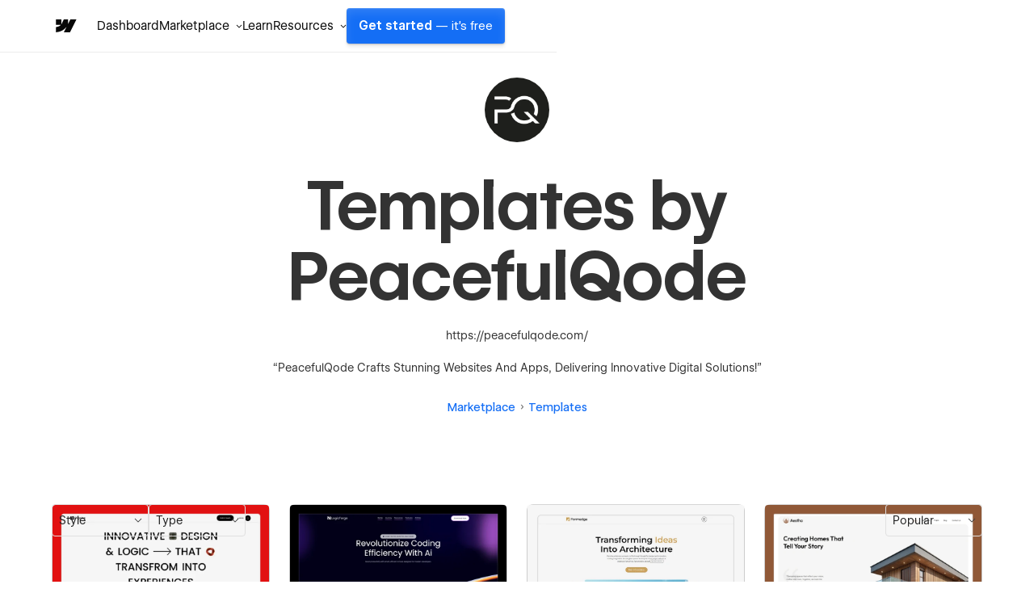

--- FILE ---
content_type: text/html; charset=utf-8
request_url: https://webflow.com/templates/designers/peacefulqode
body_size: 53078
content:
<!DOCTYPE html><!-- This site was created in Webflow. https://webflow.com --><!-- Last Published: Mon Jan 26 2026 06:00:59 GMT+0000 (Coordinated Universal Time) --><html data-wf-domain="templates.webflow.com" data-wf-page="641b464e78789f0dd45d443d" data-wf-site="5e593fb060cf87bbaf75dd20" data-wf-intellimize-customer-id="117373061" lang="en" data-wf-collection="641b464e78789fc19d5d4461" data-wf-item-slug="peacefulqode"><head><meta charset="utf-8"/><base href="/templates"/><title>Website Templates by PeacefulQode | Webflow</title><meta content="Responsive HTML templates for business, portfolio, blog, charity and more by PeacefulQode. Customize templates with the Webflow web design software and CMS." name="description"/><meta content="Website Templates by PeacefulQode | Webflow" property="og:title"/><meta content="Responsive HTML templates for business, portfolio, blog, charity and more by PeacefulQode. Customize it with the Webflow web design software and CMS." property="og:description"/><meta content="https://cdn.prod.website-files.com/5e593fb060cf877cf875dd1f/6780dce54d3a7db06cd222b7_648586a806962b49cff3c35e_pqimg.webp" property="og:image"/><meta content="Website Templates by PeacefulQode | Webflow" property="twitter:title"/><meta content="Responsive HTML templates for business, portfolio, blog, charity and more by PeacefulQode. Customize it with the Webflow web design software and CMS." property="twitter:description"/><meta content="https://cdn.prod.website-files.com/5e593fb060cf877cf875dd1f/6780dce54d3a7db06cd222b7_648586a806962b49cff3c35e_pqimg.webp" property="twitter:image"/><meta property="og:type" content="website"/><meta content="summary_large_image" name="twitter:card"/><meta content="width=device-width, initial-scale=1" name="viewport"/><meta content="Webflow" name="generator"/><link href="https://cdn.prod.website-files.com/5e593fb060cf87bbaf75dd20/css/template-marketplace.webflow.shared.f3c780ff7.min.css" rel="stylesheet" type="text/css" integrity="sha384-88eA/35Zp4zyfi92p63TjqJIQQr5KItIi16nu2gRxY2DIl3mp8eaLgMQnvGt2el/" crossorigin="anonymous"/><link href="https://fonts.googleapis.com" rel="preconnect"/><link href="https://fonts.gstatic.com" rel="preconnect" crossorigin="anonymous"/><script src="https://ajax.googleapis.com/ajax/libs/webfont/1.6.26/webfont.js" type="text/javascript"></script><script type="text/javascript">WebFont.load({  google: {    families: ["Roboto Mono:regular,500","Inter:regular,500","Inter:regular,600"]  }});</script><script type="text/javascript">!function(o,c){var n=c.documentElement,t=" w-mod-";n.className+=t+"js",("ontouchstart"in o||o.DocumentTouch&&c instanceof DocumentTouch)&&(n.className+=t+"touch")}(window,document);</script><link href="https://cdn.prod.website-files.com/5e593fb060cf87bbaf75dd20/653949c63e726bdc04af1065_favicon.ico" rel="shortcut icon" type="image/x-icon"/><link href="https://cdn.prod.website-files.com/5e593fb060cf87bbaf75dd20/653949cd97969661bd928932_webclip.png" rel="apple-touch-icon"/><link href="https://webflow.com/templates/designers/peacefulqode" rel="canonical"/><style>.anti-flicker, .anti-flicker * {visibility: hidden !important; opacity: 0 !important;}</style><style>[data-wf-hidden-variation], [data-wf-hidden-variation] * {
        display: none !important;
      }</style><script type="text/javascript">localStorage.removeItem('intellimize_opt_out_117373061'); if (localStorage.getItem('intellimize_data_tracking_type') !== 'always') { localStorage.setItem('intellimize_data_tracking_type', 'always'); }</script><script type="text/javascript">(function(e){var s={r:[]};e.wf={r:s.r,ready:t=>{s.r.push(t)}}})(window)</script><script type="text/javascript">(function(e,t,p){var n=document.documentElement,s={p:[],r:[]},u={p:s.p,r:s.r,push:function(e){s.p.push(e)},ready:function(e){s.r.push(e)}};e.intellimize=u,n.className+=" "+p,setTimeout(function(){n.className=n.className.replace(RegExp(" ?"+p),"")},t)})(window, 4000, 'anti-flicker')</script><link href="https://cdn.intellimize.co/snippet/117373061.js" rel="preload" as="script"/><script type="text/javascript">var wfClientScript=document.createElement("script");wfClientScript.src="https://cdn.intellimize.co/snippet/117373061.js",wfClientScript.async=!0,wfClientScript.onerror=function(){document.documentElement.className=document.documentElement.className.replace(RegExp(" ?anti-flicker"),"")},document.head.appendChild(wfClientScript);</script><link href="https://api.intellimize.co" rel="preconnect" crossorigin="true"/><link href="https://log.intellimize.co" rel="preconnect" crossorigin="true"/><link href="https://117373061.intellimizeio.com" rel="preconnect"/><script async="" src="https://www.googletagmanager.com/gtag/js?id=UA-34677682-36"></script><script type="text/javascript">window.dataLayer = window.dataLayer || [];function gtag(){dataLayer.push(arguments);}gtag('js', new Date());gtag('config', 'UA-34677682-36', {'anonymize_ip': false});</script><!-- This site was built in Webflow.

WWWWWWWWWWWWWWWWWWWWWWWWWWWWWWWWWWWWWWWWWWWWWWWWW
WWWWWWWWWWWWWWWWWWWWWWWWWWWWWWWWWWWWWWWWWWWWWWWWW
WWWWWWWWWWWWWWWWWWWWWWWWWWWWWWWWWWWWWWWWWWWWWWWWW
WWWWWWWWWWWWWWWWWWWWWWWWWWWWWWWWWWWWWWWWWWWWWWWWW
WWWWWWWWWWWWWWWWWWWWWWWWWWWWWWWWWWWWWWWWWWWWWWWWW
WWWWWWWWWWWWWWWWWWWWWWWWWWWWWWWWWWWWWWWWWWWWWWWWW
WWWWWWWWWWWWWWWWWWWWWWWWWWWWWWWWWWWWWWWWWWWWWWWWW
WWWWWWWWW        WWWW       WWWW        WWWWWWWWW
WWWWWWWWW        WWWW       WWW        WWWWWWWWWW
WWWWWWWWW        WWW        WW        WWWWWWWWWWW
WWWWWWWWW        WW         w        WWWWWWWWWWWW
WWWWWWWWWWWWWWWWWW                  WWWWWWWWWWWWW
WWWWWWWWWWWWWWWW         w         WWWWWWWWWWWWWW
WWWWWWWWW              WWW        WWWWWWWWWWWWWWW
WWWWWWWWW            wWWW        WWWWWWWWWWWWWWWW
WWWWWWWWW       .wWWWWWW        WWWWWWWWWWWWWWWWW
WWWWWWWWWWWWWWWWWWWWWYWWWWWWWWWWWWWWWWWWWWWWWWWWW
WWWWWWWWWWWWWWWWWWWWWWWWWWWWWWWWWWWWWWWWWWWWWWWWW
WWWWWWWWWWWWWWWWWWWWWWWWWWWWWWWWWWWWWWWWWWWWWWWWW
WWWWWWWWWWWWWWWWWWWWWWWWWWWWWWWWWWWWWWWWWWWWWWWWW
WWWWWWWWWWWWWWWWWWWWWWWWWWWWWWWWWWWWWWWWWWWWWWWWW
WWWWWWWWWWWWWWWWWWWWWWWWWWWWWWWWWWWWWWWWWWWWWWWWW
WWWWWWWWWWWWWWWWWWWWWWWWWWWWWWWWWWWWWWWWWWWWWWWWW  

-->

<!-- Global Brand Head Scripts -->
<script type='text/javascript' src="https://cdn.jsdelivr.net/gh/webflow/brand_studio@latest/global-brand-code/brand-head-scripts.js"></script>

<meta name="viewport" content="width=device-width, initial-scale=1, maximum-scale=1">
<meta name="google-site-verification" content="iy6FyGpYh9LOjk-xMM3E0Wk2Ay6cGRGEY6IRbny6xB8" />
<meta property="fb:pages" content="149158061793615" />
<meta name="theme-color" content="#146ef5" />

<!--------------------------------------------------->
<!-- Pinterest verification -->
<!--------------------------------------------------->
<meta name="p:domain_verify" content="036f26a5cf411a605048d3b84322ad6d"/>

<!-- Import Webflow Marketing Head -->
<script type='text/javascript' src="https://webflow.com/resources/marketing-head-v2.js"></script>
<style>
  ::selection {
    background: #146ef5 !important;
    color: white !important;
  }

  .tm-card_image_secondary[src=""],
  .tm-card_image_secondary:not([src]) {
    display: none;
  } 
</style><link rel="canonical" href="https://webflow.com/templates/designers/peacefulqode" />
<script type="application/ld+json">
{
  "@context": "http://schema.org",
  "@type": "BreadcrumbList",
  "itemListElement": [{
    "@type": "ListItem",
    "position": 1,
    "item": {
      "@id": "https://webflow.com/",
      "name": "Webflow"
    }
  },{
    "@type": "ListItem",
    "position": 2,
    "item": {
      "@id": "https://webflow.com/templates",
      "name": "Templates"
    }
  },{
    "@type": "ListItem",
    "position": 3,
    "item": {
      "@id": "https://webflow.com/templates/designers",
      "name": "Designers"
    }
  },{
    "@type": "ListItem",
    "position": 4,
    "item": {
      "@id": "https://webflow.com/templates/designers/peacefulqode",
      "name": "PeacefulQode"
    }
  }]
}
</script>

<!-- [Attributes by Finsweet] CMS Nest -->
<script async src="https://cdn.jsdelivr.net/npm/@finsweet/attributes-cmsnest@1/cmsnest.js"></script>

<!-- [Attributes by Finsweet] CMS Load -->
<script async src="https://cdn.jsdelivr.net/npm/@finsweet/attributes-cmsload@1/cmsload.js"></script>

<!-- [Attributes by Finsweet] CMS Filter -->
<script async src="https://cdn.jsdelivr.net/npm/@finsweet/attributes-cmsfilter@1/cmsfilter.js"></script>

<!-- [Attributes by Finsweet] CMS Sort -->
<script async src="https://cdn.jsdelivr.net/npm/@finsweet/attributes-cmssort@1/cmssort.js"></script>

<style>
  .fs-checkbox_group {
    scrollbar-width: none; /* For Firefox */
    -ms-overflow-style: none; /* For Internet Explorer and Edge */
  }

  .fs-checkbox_group::-webkit-scrollbar {
    display: none; /* For Chrome, Safari, and Opera */
  }

  img[src*="placeholder"] {
    display: none;
  }

  a[role="option"][aria-selected="true"] {
    color: initial;
  }

  .w-input:focus, .w-select:focus {
    outline: 0px !important;
    border-color: #146EF5;
  }

  .w-dropdown-link.w--current {
    color: initial !important;
  }

  .form-checkbox.w--redirected-focus {
    box-shadow: none;
  }

  .fs-cmsfilter_active .fs-radio_button {
    background-image: url(https://cdn.prod.website-files.com/631f73f884bd2c05672a075c/631f73f884bd2cf2872a07a2_checkmark-small-white.svg);
    background-position: 50%;
    background-size: contain;
    border-style: none;
    border-color: var(--webflow-blue);
    background-color: var(--webflow-blue);
    background-repeat: no-repeat;
    background-size: 10px 10px;
  }

  /* Width */
  .sticky-block::-webkit-scrollbar {
    width: 5px;
    position: relative;
  }

  @media (min-width: 1920px) {
    html {
      font-size: 18px
    }
  }

  @media (min-width: 992px) {
    html {
      font-size:16px;
    }
  }

  @media (max-width: 991px) {
    html {
      font-size:15px;
    }

  }

  @media (max-width: 767px) {
    html {
      font-size:14px;
    }  
  }

  @media (max-width: 479px) {
    html {
      font-size:13px;
    }
  }  
</style><script src="https://cdn.prod.website-files.com/5e593fb060cf87bbaf75dd20%2F652d31f3dc22d7b4ee708e44%2F66105d2def5dc885463964ae%2Fclarity_script-2.9.8.js" type="text/javascript"></script></head><body><div class="w-dyn-list"><div role="list" class="w-dyn-items"><div style="background-color:#4353ff" role="listitem" class="notification_bar hide w-dyn-item"><div class="notification_richtext w-richtext"><p>Get 50% off on all templates until Dec 3, 11:59pm PT! Code: <strong>1128CWWFTS123</strong></p></div><a data-wf-native-id-path="f07f4b33-dd15-1fae-00c1-1b4354b330e3:f3533bd2-9961-447d-b313-d724a4877f74_instance-0" data-wf-ao-click-engagement-tracking="true" data-wf-element-id="f3533bd2-9961-447d-b313-d724a4877f74" data-wf-cms-context="%5B%7B%22collectionId%22%3A%22641b464e78789fcdea5d4497%22%2C%22itemId%22%3A%22641b464e78789f5ecf5d4653%22%7D%5D" data-wf-component-context="%5B%7B%22componentId%22%3A%22f3533bd2-9961-447d-b313-d724a4877f70%22%2C%22instanceId%22%3A%22f07f4b33-dd15-1fae-00c1-1b4354b330e3%22%7D%5D" href="#" class="notification_link w-inline-block w-condition-invisible"></a><div class="w-embed"><style>
.notification_richtext p::selection, .notification_richtext p strong::selection {
    background-color: #2a2a2a;
}
</style></div></div></div></div><div class="sb-nav-wrapper"><a id="skip-link" data-wf-native-id-path="ff1cfaff-3b71-4190-cf61-5bae8f3d1665:508d6060-3b1c-4c07-5193-b7f452853bad" data-wf-ao-click-engagement-tracking="true" data-wf-element-id="508d6060-3b1c-4c07-5193-b7f452853bad" data-wf-component-context="%5B%7B%22componentId%22%3A%22508d6060-3b1c-4c07-5193-b7f452853bac%22%2C%22instanceId%22%3A%22ff1cfaff-3b71-4190-cf61-5bae8f3d1665%22%7D%5D" href="#main" class="g-nav-skip-2">Skip to main content</a><div data-w-id="508d6060-3b1c-4c07-5193-b7f452853baf" data-animation="default" data-collapse="medium" data-duration="400" data-easing="ease-out-quart" data-easing2="ease" role="banner" class="sb-nav w-nav"><div class="sb-main_nav_container"><a href="https://webflow.com/?r=0" data-wf-native-id-path="ff1cfaff-3b71-4190-cf61-5bae8f3d1665:508d6060-3b1c-4c07-5193-b7f452853bb1" data-wf-ao-click-engagement-tracking="true" data-wf-element-id="508d6060-3b1c-4c07-5193-b7f452853bb1" data-wf-component-context="%5B%7B%22componentId%22%3A%22508d6060-3b1c-4c07-5193-b7f452853bac%22%2C%22instanceId%22%3A%22ff1cfaff-3b71-4190-cf61-5bae8f3d1665%22%7D%5D" class="sb-brand w-nav-brand"><div class="sb-brand-logo w-embed"><svg width="auto" height="auto" viewBox="0 0 16 16" fill="none" xmlns="http://www.w3.org/2000/svg"><path fill-rule="evenodd" clip-rule="evenodd" d="M15.3333 4L11.2915 12H7.49516L9.18663 8.68446H9.11074C7.71528 10.5186 5.63323 11.726 2.66663 12V8.73034C2.66663 8.73034 4.56444 8.61685 5.6801 7.42922H2.66663V4.00006H6.05345V6.8205L6.12947 6.82018L7.51344 4.00006H10.0748V6.80261L10.1508 6.80249L11.5867 4H15.3333Z" fill="currentColor"></path></svg></div></a><div class="g-nav_menu-mobile"><div id="continue-nav-mobile" data-signup-cta="1" class="sb-nav_menu-right cc-mobile"><a href="https://webflow.com/dashboard/signup" data-signup-cta="1" data-wf-native-id-path="ff1cfaff-3b71-4190-cf61-5bae8f3d1665:508d6060-3b1c-4c07-5193-b7f452853bb5" data-wf-ao-click-engagement-tracking="true" data-wf-element-id="508d6060-3b1c-4c07-5193-b7f452853bb5" data-wf-component-context="%5B%7B%22componentId%22%3A%22508d6060-3b1c-4c07-5193-b7f452853bac%22%2C%22instanceId%22%3A%22ff1cfaff-3b71-4190-cf61-5bae8f3d1665%22%7D%5D" class="sb-nav_menu-link_wrapper-mobile w-nav-link">Get started <span class="sb-nav-text_desktop">— it&#x27;s free</span></a></div><div id="g-nav-icon" aria-label="Menu" class="sb-nav_menu-button w-nav-button"><div data-is-ix2-target="1" class="sb-nav_menu-button-icon" data-w-id="508d6060-3b1c-4c07-5193-b7f452853bba" data-animation-type="lottie" data-src="https://cdn.prod.website-files.com/5f1a22ca3b746e2f46cafd62/5f1a22ca3b746e32a7cafdbb_nav.json" data-loop="0" data-direction="1" data-autoplay="0" data-renderer="svg" data-default-duration="1.5" data-duration="0" data-ix2-initial-state="20"></div></div></div><nav role="navigation" class="sb-nav_menu w-nav-menu"><div class="sb-nav_menu-mobile-flex"><ul role="list" class="sb-nav_menu-left w-list-unstyled"><li data-logged-in-display="flex" class="sb-nav_menu-list_item"><a href="https://webflow.com/dashboard" id="dashboard" data-wf-native-id-path="ff1cfaff-3b71-4190-cf61-5bae8f3d1665:508d6060-3b1c-4c07-5193-b7f452853bbf" data-wf-ao-click-engagement-tracking="true" data-wf-element-id="508d6060-3b1c-4c07-5193-b7f452853bbf" data-wf-component-context="%5B%7B%22componentId%22%3A%22508d6060-3b1c-4c07-5193-b7f452853bac%22%2C%22instanceId%22%3A%22ff1cfaff-3b71-4190-cf61-5bae8f3d1665%22%7D%5D" class="sb-nav_menu-link_wrapper w-nav-link">Dashboard</a></li><li data-logged-in-display="none" class="sb-nav_menu-list_item u-d-none"><div data-delay="0" data-hover="false" class="sb-nav_menu-dropdown_wrapper w-dropdown"><div data-wf-native-id-path="ff1cfaff-3b71-4190-cf61-5bae8f3d1665:508d6060-3b1c-4c07-5193-b7f452853bc3" data-wf-ao-click-engagement-tracking="true" data-wf-element-id="508d6060-3b1c-4c07-5193-b7f452853bc3" data-wf-component-context="%5B%7B%22componentId%22%3A%22508d6060-3b1c-4c07-5193-b7f452853bac%22%2C%22instanceId%22%3A%22ff1cfaff-3b71-4190-cf61-5bae8f3d1665%22%7D%5D" class="sb-nav_menu-dropdown_toggle w-dropdown-toggle"><div>Product</div><div class="sb-nav_menu-dropdown-icon w-embed"><svg width="16" height="16" viewBox="0 0 16 16" fill="none" xmlns="http://www.w3.org/2000/svg"><path fill-rule="evenodd" clip-rule="evenodd" d="M8.00002 9.29293L10.6465 6.64648L11.3536 7.35359L8.00002 10.7071L4.64647 7.35359L5.35358 6.64648L8.00002 9.29293Z" fill="currentColor"></path></svg></div></div><nav class="sb-nav_menu-dropdown w-dropdown-list"><ul role="list" class="sb-nav-menu-dropdown-list w-list-unstyled"><li class="sb-nav-menu-dropdown-list-item"><a data-wf-native-id-path="ff1cfaff-3b71-4190-cf61-5bae8f3d1665:508d6060-3b1c-4c07-5193-b7f452853bca" data-wf-ao-click-engagement-tracking="true" data-wf-element-id="508d6060-3b1c-4c07-5193-b7f452853bca" data-wf-component-context="%5B%7B%22componentId%22%3A%22508d6060-3b1c-4c07-5193-b7f452853bac%22%2C%22instanceId%22%3A%22ff1cfaff-3b71-4190-cf61-5bae8f3d1665%22%7D%5D" href="https://webflow.com/designer?utm_source=marketplace" class="sb-nav_menu-dropdown-link w-inline-block"><div>Designer</div></a></li><li class="sb-nav-menu-dropdown-list-item"><a data-wf-native-id-path="ff1cfaff-3b71-4190-cf61-5bae8f3d1665:508d6060-3b1c-4c07-5193-b7f452853bce" data-wf-ao-click-engagement-tracking="true" data-wf-element-id="508d6060-3b1c-4c07-5193-b7f452853bce" data-wf-component-context="%5B%7B%22componentId%22%3A%22508d6060-3b1c-4c07-5193-b7f452853bac%22%2C%22instanceId%22%3A%22ff1cfaff-3b71-4190-cf61-5bae8f3d1665%22%7D%5D" href="https://webflow.com/cms?utm_source=marketplace" class="sb-nav_menu-dropdown-link w-inline-block"><div>CMS</div></a></li><li class="sb-nav-menu-dropdown-list-item"><a data-wf-native-id-path="ff1cfaff-3b71-4190-cf61-5bae8f3d1665:508d6060-3b1c-4c07-5193-b7f452853bd2" data-wf-ao-click-engagement-tracking="true" data-wf-element-id="508d6060-3b1c-4c07-5193-b7f452853bd2" data-wf-component-context="%5B%7B%22componentId%22%3A%22508d6060-3b1c-4c07-5193-b7f452853bac%22%2C%22instanceId%22%3A%22ff1cfaff-3b71-4190-cf61-5bae8f3d1665%22%7D%5D" href="https://webflow.com/ecommerce?utm_source=marketplace" class="sb-nav_menu-dropdown-link w-inline-block"><div>Ecommerce</div></a></li><li class="sb-nav-menu-dropdown-list-item"><a data-wf-native-id-path="ff1cfaff-3b71-4190-cf61-5bae8f3d1665:508d6060-3b1c-4c07-5193-b7f452853bd6" data-wf-ao-click-engagement-tracking="true" data-wf-element-id="508d6060-3b1c-4c07-5193-b7f452853bd6" data-wf-component-context="%5B%7B%22componentId%22%3A%22508d6060-3b1c-4c07-5193-b7f452853bac%22%2C%22instanceId%22%3A%22ff1cfaff-3b71-4190-cf61-5bae8f3d1665%22%7D%5D" href="https://webflow.com/interactions-animations?utm_source=marketplace" class="sb-nav_menu-dropdown-link w-inline-block"><div>Interactions</div></a></li><li class="sb-nav-menu-dropdown-list-item"><a data-wf-native-id-path="ff1cfaff-3b71-4190-cf61-5bae8f3d1665:508d6060-3b1c-4c07-5193-b7f452853bda" data-wf-ao-click-engagement-tracking="true" data-wf-element-id="508d6060-3b1c-4c07-5193-b7f452853bda" data-wf-component-context="%5B%7B%22componentId%22%3A%22508d6060-3b1c-4c07-5193-b7f452853bac%22%2C%22instanceId%22%3A%22ff1cfaff-3b71-4190-cf61-5bae8f3d1665%22%7D%5D" href="https://webflow.com/localization?utm_source=marketplace" class="sb-nav_menu-dropdown-link w-inline-block"><div>Localization</div></a></li><li class="sb-nav-menu-dropdown-list-item"><a data-wf-native-id-path="ff1cfaff-3b71-4190-cf61-5bae8f3d1665:508d6060-3b1c-4c07-5193-b7f452853bde" data-wf-ao-click-engagement-tracking="true" data-wf-element-id="508d6060-3b1c-4c07-5193-b7f452853bde" data-wf-component-context="%5B%7B%22componentId%22%3A%22508d6060-3b1c-4c07-5193-b7f452853bac%22%2C%22instanceId%22%3A%22ff1cfaff-3b71-4190-cf61-5bae8f3d1665%22%7D%5D" href="https://webflow.com/edit-mode?utm_source=marketplace" class="sb-nav_menu-dropdown-link w-inline-block"><div>Edit mode</div></a></li><li class="sb-nav-menu-dropdown-list-item"><a data-wf-native-id-path="ff1cfaff-3b71-4190-cf61-5bae8f3d1665:508d6060-3b1c-4c07-5193-b7f452853be2" data-wf-ao-click-engagement-tracking="true" data-wf-element-id="508d6060-3b1c-4c07-5193-b7f452853be2" data-wf-component-context="%5B%7B%22componentId%22%3A%22508d6060-3b1c-4c07-5193-b7f452853bac%22%2C%22instanceId%22%3A%22ff1cfaff-3b71-4190-cf61-5bae8f3d1665%22%7D%5D" href="https://webflow.com/seo?utm_source=marketplace" class="sb-nav_menu-dropdown-link w-inline-block"><div>SEO</div></a></li><li class="sb-nav-menu-dropdown-list-item"><a data-wf-native-id-path="ff1cfaff-3b71-4190-cf61-5bae8f3d1665:508d6060-3b1c-4c07-5193-b7f452853be6" data-wf-ao-click-engagement-tracking="true" data-wf-element-id="508d6060-3b1c-4c07-5193-b7f452853be6" data-wf-component-context="%5B%7B%22componentId%22%3A%22508d6060-3b1c-4c07-5193-b7f452853bac%22%2C%22instanceId%22%3A%22ff1cfaff-3b71-4190-cf61-5bae8f3d1665%22%7D%5D" href="https://webflow.com/security?utm_source=marketplace" class="sb-nav_menu-dropdown-link w-inline-block"><div>Security</div></a></li><li class="sb-nav-menu-dropdown-list-item"><a data-wf-native-id-path="ff1cfaff-3b71-4190-cf61-5bae8f3d1665:508d6060-3b1c-4c07-5193-b7f452853bea" data-wf-ao-click-engagement-tracking="true" data-wf-element-id="508d6060-3b1c-4c07-5193-b7f452853bea" data-wf-component-context="%5B%7B%22componentId%22%3A%22508d6060-3b1c-4c07-5193-b7f452853bac%22%2C%22instanceId%22%3A%22ff1cfaff-3b71-4190-cf61-5bae8f3d1665%22%7D%5D" href="https://webflow.com/hosting?utm_source=marketplace" class="sb-nav_menu-dropdown-link w-inline-block"><div>Hosting</div></a></li></ul></nav></div></li><li class="sb-nav_menu-list_item"><div data-delay="0" data-hover="false" class="sb-nav_menu-dropdown_wrapper w-dropdown"><div data-wf-native-id-path="ff1cfaff-3b71-4190-cf61-5bae8f3d1665:508d6060-3b1c-4c07-5193-b7f452853bef" data-wf-ao-click-engagement-tracking="true" data-wf-element-id="508d6060-3b1c-4c07-5193-b7f452853bef" data-wf-component-context="%5B%7B%22componentId%22%3A%22508d6060-3b1c-4c07-5193-b7f452853bac%22%2C%22instanceId%22%3A%22ff1cfaff-3b71-4190-cf61-5bae8f3d1665%22%7D%5D" class="sb-nav_menu-dropdown_toggle w-dropdown-toggle"><div>Marketplace</div><div class="sb-nav_menu-dropdown-icon w-embed"><svg width="16" height="16" viewBox="0 0 16 16" fill="none" xmlns="http://www.w3.org/2000/svg"><path fill-rule="evenodd" clip-rule="evenodd" d="M8.00002 9.29293L10.6465 6.64648L11.3536 7.35359L8.00002 10.7071L4.64647 7.35359L5.35358 6.64648L8.00002 9.29293Z" fill="currentColor"></path></svg></div></div><nav class="sb-nav_menu-dropdown w-dropdown-list"><ul role="list" class="sb-nav-menu-dropdown-list w-list-unstyled"><li class="sb-nav-menu-dropdown-list-item"><a data-wf-native-id-path="ff1cfaff-3b71-4190-cf61-5bae8f3d1665:508d6060-3b1c-4c07-5193-b7f452853bf6" data-wf-ao-click-engagement-tracking="true" data-wf-element-id="508d6060-3b1c-4c07-5193-b7f452853bf6" data-wf-component-context="%5B%7B%22componentId%22%3A%22508d6060-3b1c-4c07-5193-b7f452853bac%22%2C%22instanceId%22%3A%22ff1cfaff-3b71-4190-cf61-5bae8f3d1665%22%7D%5D" href="https://webflow.com/marketplace" class="sb-nav_menu-dropdown-link w-inline-block"><div>Overview</div></a></li><li class="sb-nav-menu-dropdown-list-item"><a data-wf-native-id-path="ff1cfaff-3b71-4190-cf61-5bae8f3d1665:508d6060-3b1c-4c07-5193-b7f452853bfa" data-wf-ao-click-engagement-tracking="true" data-wf-element-id="508d6060-3b1c-4c07-5193-b7f452853bfa" data-wf-component-context="%5B%7B%22componentId%22%3A%22508d6060-3b1c-4c07-5193-b7f452853bac%22%2C%22instanceId%22%3A%22ff1cfaff-3b71-4190-cf61-5bae8f3d1665%22%7D%5D" href="https://webflow.com/apps?utm_source=marketplace" class="sb-nav_menu-dropdown-link w-inline-block"><div>Apps</div></a></li><li class="sb-nav-menu-dropdown-list-item"><a data-wf-native-id-path="ff1cfaff-3b71-4190-cf61-5bae8f3d1665:508d6060-3b1c-4c07-5193-b7f452853bfe" data-wf-ao-click-engagement-tracking="true" data-wf-element-id="508d6060-3b1c-4c07-5193-b7f452853bfe" data-wf-component-context="%5B%7B%22componentId%22%3A%22508d6060-3b1c-4c07-5193-b7f452853bac%22%2C%22instanceId%22%3A%22ff1cfaff-3b71-4190-cf61-5bae8f3d1665%22%7D%5D" href="https://webflow.com/libraries?utm_source=marketplace" class="sb-nav_menu-dropdown-link w-inline-block"><div>Libraries</div></a></li><li class="sb-nav-menu-dropdown-list-item"><a data-wf-native-id-path="ff1cfaff-3b71-4190-cf61-5bae8f3d1665:508d6060-3b1c-4c07-5193-b7f452853c02" data-wf-ao-click-engagement-tracking="true" data-wf-element-id="508d6060-3b1c-4c07-5193-b7f452853c02" data-wf-component-context="%5B%7B%22componentId%22%3A%22508d6060-3b1c-4c07-5193-b7f452853bac%22%2C%22instanceId%22%3A%22ff1cfaff-3b71-4190-cf61-5bae8f3d1665%22%7D%5D" href="https://experts.webflow.com/?utm_source=marketplace" class="sb-nav_menu-dropdown-link w-inline-block"><div>Hire a Certified Partner</div></a></li><li class="sb-nav-menu-dropdown-list-item"><a data-wf-native-id-path="ff1cfaff-3b71-4190-cf61-5bae8f3d1665:508d6060-3b1c-4c07-5193-b7f452853c06" data-wf-ao-click-engagement-tracking="true" data-wf-element-id="508d6060-3b1c-4c07-5193-b7f452853c06" data-wf-component-context="%5B%7B%22componentId%22%3A%22508d6060-3b1c-4c07-5193-b7f452853bac%22%2C%22instanceId%22%3A%22ff1cfaff-3b71-4190-cf61-5bae8f3d1665%22%7D%5D" href="https://webflow.com/templates?utm_source=marketplace" class="sb-nav_menu-dropdown-link w-inline-block"><div>Templates</div></a></li><li class="sb-nav-menu-dropdown-list-item"><a data-wf-native-id-path="ff1cfaff-3b71-4190-cf61-5bae8f3d1665:508d6060-3b1c-4c07-5193-b7f452853c0a" data-wf-ao-click-engagement-tracking="true" data-wf-element-id="508d6060-3b1c-4c07-5193-b7f452853c0a" data-wf-component-context="%5B%7B%22componentId%22%3A%22508d6060-3b1c-4c07-5193-b7f452853bac%22%2C%22instanceId%22%3A%22ff1cfaff-3b71-4190-cf61-5bae8f3d1665%22%7D%5D" href="https://webflow.com/made-in-webflow?utm_source=marketplace" class="sb-nav_menu-dropdown-link w-inline-block"><div>Made in Webflow</div></a></li></ul></nav></div></li><li class="sb-nav_menu-list_item"><a href="https://university.webflow.com/?utm_source=marketplace" data-wf-native-id-path="ff1cfaff-3b71-4190-cf61-5bae8f3d1665:508d6060-3b1c-4c07-5193-b7f452853c0e" data-wf-ao-click-engagement-tracking="true" data-wf-element-id="508d6060-3b1c-4c07-5193-b7f452853c0e" data-wf-component-context="%5B%7B%22componentId%22%3A%22508d6060-3b1c-4c07-5193-b7f452853bac%22%2C%22instanceId%22%3A%22ff1cfaff-3b71-4190-cf61-5bae8f3d1665%22%7D%5D" class="sb-nav_menu-link_wrapper w-nav-link">Learn</a></li><li class="sb-nav_menu-list_item cc-last"><div data-delay="0" data-hover="false" class="sb-nav_menu-dropdown_wrapper w-dropdown"><div data-wf-native-id-path="ff1cfaff-3b71-4190-cf61-5bae8f3d1665:508d6060-3b1c-4c07-5193-b7f452853c12" data-wf-ao-click-engagement-tracking="true" data-wf-element-id="508d6060-3b1c-4c07-5193-b7f452853c12" data-wf-component-context="%5B%7B%22componentId%22%3A%22508d6060-3b1c-4c07-5193-b7f452853bac%22%2C%22instanceId%22%3A%22ff1cfaff-3b71-4190-cf61-5bae8f3d1665%22%7D%5D" class="sb-nav_menu-dropdown_toggle w-dropdown-toggle"><div>Resources</div><div class="sb-nav_menu-dropdown-icon w-embed"><svg width="16" height="16" viewBox="0 0 16 16" fill="none" xmlns="http://www.w3.org/2000/svg"><path fill-rule="evenodd" clip-rule="evenodd" d="M8.00002 9.29293L10.6465 6.64648L11.3536 7.35359L8.00002 10.7071L4.64647 7.35359L5.35358 6.64648L8.00002 9.29293Z" fill="currentColor"></path></svg></div></div><nav class="sb-nav_menu-dropdown w-dropdown-list"><ul role="list" class="sb-nav-menu-dropdown-list w-list-unstyled"><li class="sb-nav-menu-dropdown-list-item"><a data-wf-native-id-path="ff1cfaff-3b71-4190-cf61-5bae8f3d1665:508d6060-3b1c-4c07-5193-b7f452853c19" data-wf-ao-click-engagement-tracking="true" data-wf-element-id="508d6060-3b1c-4c07-5193-b7f452853c19" data-wf-component-context="%5B%7B%22componentId%22%3A%22508d6060-3b1c-4c07-5193-b7f452853bac%22%2C%22instanceId%22%3A%22ff1cfaff-3b71-4190-cf61-5bae8f3d1665%22%7D%5D" href="https://webflow.com/community?utm_source=marketplace" class="sb-nav_menu-dropdown-link w-inline-block"><div>Community</div></a></li><li class="sb-nav-menu-dropdown-list-item"><a data-wf-native-id-path="ff1cfaff-3b71-4190-cf61-5bae8f3d1665:508d6060-3b1c-4c07-5193-b7f452853c1d" data-wf-ao-click-engagement-tracking="true" data-wf-element-id="508d6060-3b1c-4c07-5193-b7f452853c1d" data-wf-component-context="%5B%7B%22componentId%22%3A%22508d6060-3b1c-4c07-5193-b7f452853bac%22%2C%22instanceId%22%3A%22ff1cfaff-3b71-4190-cf61-5bae8f3d1665%22%7D%5D" href="https://ebooks.webflow.com/?utm_source=marketplace" class="sb-nav_menu-dropdown-link w-inline-block"><div>Ebooks</div></a></li><li class="sb-nav-menu-dropdown-list-item"><a data-wf-native-id-path="ff1cfaff-3b71-4190-cf61-5bae8f3d1665:508d6060-3b1c-4c07-5193-b7f452853c21" data-wf-ao-click-engagement-tracking="true" data-wf-element-id="508d6060-3b1c-4c07-5193-b7f452853c21" data-wf-component-context="%5B%7B%22componentId%22%3A%22508d6060-3b1c-4c07-5193-b7f452853bac%22%2C%22instanceId%22%3A%22ff1cfaff-3b71-4190-cf61-5bae8f3d1665%22%7D%5D" href="https://forum.webflow.com/?utm_source=marketplace" class="sb-nav_menu-dropdown-link w-inline-block"><div>Forum</div></a></li><li class="sb-nav-menu-dropdown-list-item"><a data-wf-native-id-path="ff1cfaff-3b71-4190-cf61-5bae8f3d1665:508d6060-3b1c-4c07-5193-b7f452853c25" data-wf-ao-click-engagement-tracking="true" data-wf-element-id="508d6060-3b1c-4c07-5193-b7f452853c25" data-wf-component-context="%5B%7B%22componentId%22%3A%22508d6060-3b1c-4c07-5193-b7f452853bac%22%2C%22instanceId%22%3A%22ff1cfaff-3b71-4190-cf61-5bae8f3d1665%22%7D%5D" href="https://webflow.com/blog?utm_source=marketplace" class="sb-nav_menu-dropdown-link w-inline-block"><div>Blog</div></a></li><li class="sb-nav-menu-dropdown-list-item cc-last"><a data-wf-native-id-path="ff1cfaff-3b71-4190-cf61-5bae8f3d1665:508d6060-3b1c-4c07-5193-b7f452853c29" data-wf-ao-click-engagement-tracking="true" data-wf-element-id="508d6060-3b1c-4c07-5193-b7f452853c29" data-wf-component-context="%5B%7B%22componentId%22%3A%22508d6060-3b1c-4c07-5193-b7f452853bac%22%2C%22instanceId%22%3A%22ff1cfaff-3b71-4190-cf61-5bae8f3d1665%22%7D%5D" href="https://support.webflow.com/" class="sb-nav_menu-dropdown-link cc-last w-inline-block"><div>Support</div></a></li></ul></nav></div></li></ul><div class="sb-nav_menu-right"><a class="button-sp cc-nav w-nav-link" data-wf-component-context="%5B%7B%22componentId%22%3A%22508d6060-3b1c-4c07-5193-b7f452853bac%22%2C%22instanceId%22%3A%22ff1cfaff-3b71-4190-cf61-5bae8f3d1665%22%7D%5D" data-wf-element-id="508d6060-3b1c-4c07-5193-b7f452853c2d" data-wf-event-ids="157028154-157028632" href="https://webflow.com/dashboard/signup" id="continue-nav" data-wf-native-id-path="ff1cfaff-3b71-4190-cf61-5bae8f3d1665:508d6060-3b1c-4c07-5193-b7f452853c2d" data-wf-ao-click-engagement-tracking="true" data-signup-cta="1">Get started <span class="sb-nav-text_desktop">— it&#x27;s free</span></a></div></div></nav></div></div><div class="g-nav-css w-embed"><style>

* {
  -webkit-font-smoothing: antialiased;
  -moz-osx-font-smoothing: grayscale;
  text-underline-position: under;
}

a {
	color: inherit;
}

input, select, textarea {
	-webkit-appearance: none;
     -moz-appearance: none; 
}

/* Lowering z-index so that it's below the nav when opened */
.w-webflow-badge {
    z-index: 100 !important;
}

::selection {
  background: rgb(67, 83, 255); /* Bright Blue */
  color: white;
}
  
::-moz-selection {
  background: rgb(67, 83, 255); /* Bright Blue */
  color: white;
}

/* Nav styling and focus states */

.g-nav_menu-section_link:hover .g-nav_menu-section_link-heading,
.g-nav_menu-section_link:focus .g-nav_menu-section_link-heading,
.g-nav_menu-section_link-row:hover .g-nav_menu-section_link-heading,
.g-nav_menu-section_link-row:focus .g-nav_menu-section_link-heading {
	text-decoration: underline;
}

.g-nav_menu-section_link:hover .g-nav_menu-beta_tag,
.g-nav_menu-section_link:focus .g-nav_menu-beta_tag {
	text-decoration: none !important;
}

.g-nav *:focus {
	outline: none !important;
}

/* On smaller desktop devices, there is a lack of packing on both the meganav, and the dropdown, that needs to be compensated accordingly  */

@media (min-width:992px) and (max-width: 1320px) {
  .g-nav {
  	padding: 0px 20px;
  }
  
  .g-nav_menu-content_block {
  	padding-right: 20px; 
  }
  
  .g-nav_menu-grid-left {
    padding-left: 20px;
  }
}

@media (max-width:991px) {
  .g-nav_menu {
    height: 100vh;
    height: calc(var(--vh, 1vh) * 100 + 4px) !important;
  }
}

.mp-gradient {
	pointer-events: none;
}
  
</style></div><div class="g-nav-js w-embed w-script"><script>

	//Close modal when pressing the Esc key
  window.addEventListener('keyup', function(event) {
		if (event.which === 27) {
    	console.log('Esc')
      var modalClose = document.getElementById('g-modal-close');
      modalClose.click();
    }
  });
  
  //Lock body scroll when nav is open
	window.addEventListener('DOMContentLoaded', (event) => {
    $('.g-nav_menu-button, .w-nav-overlay').click(function() {
      if ($('body').css('overflow') !== 'hidden') {
        $('body').css('overflow', 'hidden');
      } else {
        $('body').css('overflow', 'auto');
      }
    });
  });
  
  //Cover 100% of the iOS height
  const setVh = () => {
    const vh = window.innerHeight * 0.01;
    document.documentElement.style.setProperty('--vh', `${vh}px`);
	};

  window.addEventListener('load', setVh);
  window.addEventListener('resize', setVh);
</script></div><div><div id="one-tap-wrapper-auto" class="one-tap-wrapper"></div><div class="g-nav-modal_wrap"><div class="g-modal_box experiment"><div data-modal-close="treatment" class="g-modal_x modal-close_btn"></div><div class="g-modal-asset cc-image cc-test"><div class="g-modal-image"><img loading="lazy" src="https://cdn.prod.website-files.com/5e593fb060cf87bbaf75dd20/690d3048ec37a64d894c60e5_webflow-desktop.webp" alt="" class="g-modal-image-img-2"/><img loading="lazy" src="https://cdn.prod.website-files.com/5e593fb060cf87bbaf75dd20/690d3048ec37a64d894c60f6_webflow-tablet.webp" alt="" class="g-modal-image-img-2 cc-tablet"/></div></div><div id="w-node-f02543e0-5885-b2bf-7a0f-e7921cb8fc64-52853bac" class="g-modal-login cc-test"><div><div class="g-modal_embed experiment w-embed w-iframe"><iframe data-modal-variant="treatment" style="display: block; position: absolute; top: 0; left: 0; width: 100%; height: 100%;" frameBorder="0"></iframe></div></div><div class="g-modal-logos"><div class="eyebrow-2 u-text-center">Trusted by teams at</div><div class="g-modal-logos_wrapper-2"><img loading="lazy" height="19" alt="Ideo" src="https://cdn.prod.website-files.com/5e593fb060cf87bbaf75dd20/690d3048ec37a64d894c60ef_ideo-logo.svg" class="g-modal-logos_img"/><img loading="lazy" height="25" alt="Monday.com" src="https://cdn.prod.website-files.com/5e593fb060cf87bbaf75dd20/690d3048ec37a64d894c60dd_monday.com.svg" class="g-modal-logos_img"/><img loading="lazy" height="20" alt="BBDO" src="https://cdn.prod.website-files.com/5e593fb060cf87bbaf75dd20/690d3048ec37a64d894c60ed_bbdo-logo.svg" class="g-modal-logos_img"/><img loading="lazy" height="23" alt="The New York Times" src="https://cdn.prod.website-files.com/5e593fb060cf87bbaf75dd20/690d3048ec37a64d894c60ee_nytimes.svg" class="g-modal-logos_img"/><img loading="lazy" height="20" alt="Ted" src="https://cdn.prod.website-files.com/5e593fb060cf87bbaf75dd20/690d3048ec37a64d894c60ec_TED.svg" class="g-modal-logos_img"/><img loading="lazy" height="23" alt="" src="https://cdn.prod.website-files.com/5e593fb060cf87bbaf75dd20/690d3048ec37a64d894c60de_Docusign-dark.svg" class="g-modal-logos_img"/></div></div></div></div><div data-modal-trigger="treatment" class="g-modal_trigger"></div></div></div></div><div class="section cc-top-internal"><div class="container cc-small-container"><img alt="" src="https://cdn.prod.website-files.com/5e593fb060cf877cf875dd1f/6780dce54d3a7db06cd222b7_648586a806962b49cff3c35e_pqimg.webp" class="designer-avatar"/><div class="w-embed"><h1>Templates by PeacefulQode</h1></div><a data-wf-native-id-path="6db8926b-9061-a6e9-2569-cecc90aaad6a" data-wf-ao-click-engagement-tracking="true" data-wf-element-id="6db8926b-9061-a6e9-2569-cecc90aaad6a" href="https://peacefulqode.com/" target="_blank">https://peacefulqode.com/</a><p class="designer-description">“PeacefulQode Crafts Stunning Websites And Apps, Delivering Innovative Digital Solutions!”</p><div class="mp-breadcrumbs designers-page"><a data-wf-native-id-path="3e49724d-fdb1-8749-b71b-df89bb67afe6" data-wf-ao-click-engagement-tracking="true" data-wf-element-id="3e49724d-fdb1-8749-b71b-df89bb67afe6" href="https://webflow.com/marketplace" class="u-text-none u-text-blue u-text-medium">Marketplace</a><div class="mp-breadcrumb-divider w-embed"><svg aria-hidden="true" alt="" width="12" height="12" viewBox="0 0 12 12" fill="none" xmlns="http://www.w3.org/2000/svg">
<path fill-rule="evenodd" clip-rule="evenodd" d="M6.75849 5.62486L4.82227 3.36593L5.67643 2.63379L8.2402 5.62486L5.67643 8.61593L4.82227 7.88379L6.75849 5.62486Z" fill="#757575" />
</svg></div><a href="https://webflow.com/templates" data-wf-native-id-path="3e49724d-fdb1-8749-b71b-df89bb67afe9" data-wf-ao-click-engagement-tracking="true" data-wf-element-id="3e49724d-fdb1-8749-b71b-df89bb67afe9" class="u-text-blue u-text-none u-text-medium">Templates</a></div></div></div><div class="section cc-designer"><div class="container w-container"><div class="mp-main"><div id="filter-sort" class="filter-sort-form w-form"><form id="wf-form-Sort" name="wf-form-Sort" data-name="Sort" method="get" fs-cmsfilter-element="filters" data-wf-page-id="641b464e78789f0dd45d443d" data-wf-element-id="f02bb005-b993-9728-c090-20c71d9c7e50" data-turnstile-sitekey="0x4AAAAAAAQTptj2So4dx43e"><div class="filter-sort-container"><div class="mp-filter"><div data-delay="0" data-hover="false" id="filter-sort-toggle-1" data-w-id="f02bb005-b993-9728-c090-20c71d9c7e53" class="filter-sort-wrapper w-node-f02bb005-b993-9728-c090-20c71d9c7e53-1d9c7e4f w-dropdown"><div data-wf-native-id-path="50a86dcb-2c5c-e57d-fcbf-3e11305a7b98:f02bb005-b993-9728-c090-20c71d9c7e54" data-wf-ao-click-engagement-tracking="true" data-wf-element-id="f02bb005-b993-9728-c090-20c71d9c7e54" data-wf-component-context="%5B%7B%22componentId%22%3A%22f02bb005-b993-9728-c090-20c71d9c7e4f%22%2C%22instanceId%22%3A%2250a86dcb-2c5c-e57d-fcbf-3e11305a7b98%22%7D%5D" class="filter-sort-toggle w-dropdown-toggle"><div fs-cmssort-element="dropdown-label" class="filter-sort-toggle-label">Style</div><img loading="lazy" src="https://cdn.prod.website-files.com/5e593fb060cf87bbaf75dd20/66a2fe2870e548a4ca997bd3_accordionControl.svg" alt="" class="fs-dropdown-arrow"/></div><nav class="filter-sort-dropdown-list w-dropdown-list"><div id="advanced-functionality-options" class="fs-dropdown-options"><div class="fs-radio_group w-dyn-list"><div role="list" class="fs-radio_row w-dyn-items"><div role="listitem" class="fs_radio_item w-dyn-item"><label data-wf-native-id-path="50a86dcb-2c5c-e57d-fcbf-3e11305a7b98:f02bb005-b993-9728-c090-20c71d9c7e5a:030633f6-8cf5-2ca1-5d0a-8f6308fb58f3_instance-0" data-wf-ao-click-engagement-tracking="true" data-wf-element-id="030633f6-8cf5-2ca1-5d0a-8f6308fb58f3" data-wf-cms-context="%5B%7B%22collectionId%22%3A%22641b464e78789f40d15d4494%22%2C%22itemId%22%3A%22670d5b99f55370fdcebaaecc%22%7D%5D" data-wf-component-context="%5B%7B%22componentId%22%3A%22f02bb005-b993-9728-c090-20c71d9c7e4f%22%2C%22instanceId%22%3A%2250a86dcb-2c5c-e57d-fcbf-3e11305a7b98%22%7D%2C%7B%22componentId%22%3A%22030633f6-8cf5-2ca1-5d0a-8f6308fb58f0%22%2C%22instanceId%22%3A%22f02bb005-b993-9728-c090-20c71d9c7e5a%22%7D%5D" class="w-checkbox fs-radio_field"><div class="w-checkbox-input w-checkbox-input--inputType-custom form-checkbox cc-filter-2-2"></div><input type="checkbox" name="" data-name="" style="opacity:0;position:absolute;z-index:-1"/><span fs-cmsfilter-match="all" fs-cmsfilter-field="styles" class="fs-radio_label-filter w-form-label">Playful</span></label></div><div role="listitem" class="fs_radio_item w-dyn-item"><label data-wf-native-id-path="50a86dcb-2c5c-e57d-fcbf-3e11305a7b98:f02bb005-b993-9728-c090-20c71d9c7e5a:030633f6-8cf5-2ca1-5d0a-8f6308fb58f3_instance-1" data-wf-ao-click-engagement-tracking="true" data-wf-element-id="030633f6-8cf5-2ca1-5d0a-8f6308fb58f3" data-wf-cms-context="%5B%7B%22collectionId%22%3A%22641b464e78789f40d15d4494%22%2C%22itemId%22%3A%22670d5b96206a4922223a7e17%22%7D%5D" data-wf-component-context="%5B%7B%22componentId%22%3A%22f02bb005-b993-9728-c090-20c71d9c7e4f%22%2C%22instanceId%22%3A%2250a86dcb-2c5c-e57d-fcbf-3e11305a7b98%22%7D%2C%7B%22componentId%22%3A%22030633f6-8cf5-2ca1-5d0a-8f6308fb58f0%22%2C%22instanceId%22%3A%22f02bb005-b993-9728-c090-20c71d9c7e5a%22%7D%5D" class="w-checkbox fs-radio_field"><div class="w-checkbox-input w-checkbox-input--inputType-custom form-checkbox cc-filter-2-2"></div><input type="checkbox" name="" data-name="" style="opacity:0;position:absolute;z-index:-1"/><span fs-cmsfilter-match="all" fs-cmsfilter-field="styles" class="fs-radio_label-filter w-form-label">Modern</span></label></div><div role="listitem" class="fs_radio_item w-dyn-item"><label data-wf-native-id-path="50a86dcb-2c5c-e57d-fcbf-3e11305a7b98:f02bb005-b993-9728-c090-20c71d9c7e5a:030633f6-8cf5-2ca1-5d0a-8f6308fb58f3_instance-2" data-wf-ao-click-engagement-tracking="true" data-wf-element-id="030633f6-8cf5-2ca1-5d0a-8f6308fb58f3" data-wf-cms-context="%5B%7B%22collectionId%22%3A%22641b464e78789f40d15d4494%22%2C%22itemId%22%3A%22670d5b94bcb8eb534ba1f4c6%22%7D%5D" data-wf-component-context="%5B%7B%22componentId%22%3A%22f02bb005-b993-9728-c090-20c71d9c7e4f%22%2C%22instanceId%22%3A%2250a86dcb-2c5c-e57d-fcbf-3e11305a7b98%22%7D%2C%7B%22componentId%22%3A%22030633f6-8cf5-2ca1-5d0a-8f6308fb58f0%22%2C%22instanceId%22%3A%22f02bb005-b993-9728-c090-20c71d9c7e5a%22%7D%5D" class="w-checkbox fs-radio_field"><div class="w-checkbox-input w-checkbox-input--inputType-custom form-checkbox cc-filter-2-2"></div><input type="checkbox" name="" data-name="" style="opacity:0;position:absolute;z-index:-1"/><span fs-cmsfilter-match="all" fs-cmsfilter-field="styles" class="fs-radio_label-filter w-form-label">Bold</span></label></div><div role="listitem" class="fs_radio_item w-dyn-item"><label data-wf-native-id-path="50a86dcb-2c5c-e57d-fcbf-3e11305a7b98:f02bb005-b993-9728-c090-20c71d9c7e5a:030633f6-8cf5-2ca1-5d0a-8f6308fb58f3_instance-3" data-wf-ao-click-engagement-tracking="true" data-wf-element-id="030633f6-8cf5-2ca1-5d0a-8f6308fb58f3" data-wf-cms-context="%5B%7B%22collectionId%22%3A%22641b464e78789f40d15d4494%22%2C%22itemId%22%3A%2267056e37425a704e0760180a%22%7D%5D" data-wf-component-context="%5B%7B%22componentId%22%3A%22f02bb005-b993-9728-c090-20c71d9c7e4f%22%2C%22instanceId%22%3A%2250a86dcb-2c5c-e57d-fcbf-3e11305a7b98%22%7D%2C%7B%22componentId%22%3A%22030633f6-8cf5-2ca1-5d0a-8f6308fb58f0%22%2C%22instanceId%22%3A%22f02bb005-b993-9728-c090-20c71d9c7e5a%22%7D%5D" class="w-checkbox fs-radio_field"><div class="w-checkbox-input w-checkbox-input--inputType-custom form-checkbox cc-filter-2-2"></div><input type="checkbox" name="" data-name="" style="opacity:0;position:absolute;z-index:-1"/><span fs-cmsfilter-match="all" fs-cmsfilter-field="styles" class="fs-radio_label-filter w-form-label">Light</span></label></div><div role="listitem" class="fs_radio_item w-dyn-item"><label data-wf-native-id-path="50a86dcb-2c5c-e57d-fcbf-3e11305a7b98:f02bb005-b993-9728-c090-20c71d9c7e5a:030633f6-8cf5-2ca1-5d0a-8f6308fb58f3_instance-4" data-wf-ao-click-engagement-tracking="true" data-wf-element-id="030633f6-8cf5-2ca1-5d0a-8f6308fb58f3" data-wf-cms-context="%5B%7B%22collectionId%22%3A%22641b464e78789f40d15d4494%22%2C%22itemId%22%3A%22641b464e78789f00f95d463a%22%7D%5D" data-wf-component-context="%5B%7B%22componentId%22%3A%22f02bb005-b993-9728-c090-20c71d9c7e4f%22%2C%22instanceId%22%3A%2250a86dcb-2c5c-e57d-fcbf-3e11305a7b98%22%7D%2C%7B%22componentId%22%3A%22030633f6-8cf5-2ca1-5d0a-8f6308fb58f0%22%2C%22instanceId%22%3A%22f02bb005-b993-9728-c090-20c71d9c7e5a%22%7D%5D" class="w-checkbox fs-radio_field"><div class="w-checkbox-input w-checkbox-input--inputType-custom form-checkbox cc-filter-2-2"></div><input type="checkbox" name="" data-name="" style="opacity:0;position:absolute;z-index:-1"/><span fs-cmsfilter-match="all" fs-cmsfilter-field="styles" class="fs-radio_label-filter w-form-label">Corporate</span></label></div><div role="listitem" class="fs_radio_item w-dyn-item"><label data-wf-native-id-path="50a86dcb-2c5c-e57d-fcbf-3e11305a7b98:f02bb005-b993-9728-c090-20c71d9c7e5a:030633f6-8cf5-2ca1-5d0a-8f6308fb58f3_instance-5" data-wf-ao-click-engagement-tracking="true" data-wf-element-id="030633f6-8cf5-2ca1-5d0a-8f6308fb58f3" data-wf-cms-context="%5B%7B%22collectionId%22%3A%22641b464e78789f40d15d4494%22%2C%22itemId%22%3A%22641b464e78789fe6415d45fb%22%7D%5D" data-wf-component-context="%5B%7B%22componentId%22%3A%22f02bb005-b993-9728-c090-20c71d9c7e4f%22%2C%22instanceId%22%3A%2250a86dcb-2c5c-e57d-fcbf-3e11305a7b98%22%7D%2C%7B%22componentId%22%3A%22030633f6-8cf5-2ca1-5d0a-8f6308fb58f0%22%2C%22instanceId%22%3A%22f02bb005-b993-9728-c090-20c71d9c7e5a%22%7D%5D" class="w-checkbox fs-radio_field"><div class="w-checkbox-input w-checkbox-input--inputType-custom form-checkbox cc-filter-2-2"></div><input type="checkbox" name="" data-name="" style="opacity:0;position:absolute;z-index:-1"/><span fs-cmsfilter-match="all" fs-cmsfilter-field="styles" class="fs-radio_label-filter w-form-label">Illustration</span></label></div><div role="listitem" class="fs_radio_item w-dyn-item"><label data-wf-native-id-path="50a86dcb-2c5c-e57d-fcbf-3e11305a7b98:f02bb005-b993-9728-c090-20c71d9c7e5a:030633f6-8cf5-2ca1-5d0a-8f6308fb58f3_instance-6" data-wf-ao-click-engagement-tracking="true" data-wf-element-id="030633f6-8cf5-2ca1-5d0a-8f6308fb58f3" data-wf-cms-context="%5B%7B%22collectionId%22%3A%22641b464e78789f40d15d4494%22%2C%22itemId%22%3A%22641b464e78789f1fc25d45f6%22%7D%5D" data-wf-component-context="%5B%7B%22componentId%22%3A%22f02bb005-b993-9728-c090-20c71d9c7e4f%22%2C%22instanceId%22%3A%2250a86dcb-2c5c-e57d-fcbf-3e11305a7b98%22%7D%2C%7B%22componentId%22%3A%22030633f6-8cf5-2ca1-5d0a-8f6308fb58f0%22%2C%22instanceId%22%3A%22f02bb005-b993-9728-c090-20c71d9c7e5a%22%7D%5D" class="w-checkbox fs-radio_field"><div class="w-checkbox-input w-checkbox-input--inputType-custom form-checkbox cc-filter-2-2"></div><input type="checkbox" name="" data-name="" style="opacity:0;position:absolute;z-index:-1"/><span fs-cmsfilter-match="all" fs-cmsfilter-field="styles" class="fs-radio_label-filter w-form-label">Dark</span></label></div><div role="listitem" class="fs_radio_item w-dyn-item"><label data-wf-native-id-path="50a86dcb-2c5c-e57d-fcbf-3e11305a7b98:f02bb005-b993-9728-c090-20c71d9c7e5a:030633f6-8cf5-2ca1-5d0a-8f6308fb58f3_instance-7" data-wf-ao-click-engagement-tracking="true" data-wf-element-id="030633f6-8cf5-2ca1-5d0a-8f6308fb58f3" data-wf-cms-context="%5B%7B%22collectionId%22%3A%22641b464e78789f40d15d4494%22%2C%22itemId%22%3A%22641b464e78789f49075d45f5%22%7D%5D" data-wf-component-context="%5B%7B%22componentId%22%3A%22f02bb005-b993-9728-c090-20c71d9c7e4f%22%2C%22instanceId%22%3A%2250a86dcb-2c5c-e57d-fcbf-3e11305a7b98%22%7D%2C%7B%22componentId%22%3A%22030633f6-8cf5-2ca1-5d0a-8f6308fb58f0%22%2C%22instanceId%22%3A%22f02bb005-b993-9728-c090-20c71d9c7e5a%22%7D%5D" class="w-checkbox fs-radio_field"><div class="w-checkbox-input w-checkbox-input--inputType-custom form-checkbox cc-filter-2-2"></div><input type="checkbox" name="" data-name="" style="opacity:0;position:absolute;z-index:-1"/><span fs-cmsfilter-match="all" fs-cmsfilter-field="styles" class="fs-radio_label-filter w-form-label">Retro</span></label></div><div role="listitem" class="fs_radio_item w-dyn-item"><label data-wf-native-id-path="50a86dcb-2c5c-e57d-fcbf-3e11305a7b98:f02bb005-b993-9728-c090-20c71d9c7e5a:030633f6-8cf5-2ca1-5d0a-8f6308fb58f3_instance-8" data-wf-ao-click-engagement-tracking="true" data-wf-element-id="030633f6-8cf5-2ca1-5d0a-8f6308fb58f3" data-wf-cms-context="%5B%7B%22collectionId%22%3A%22641b464e78789f40d15d4494%22%2C%22itemId%22%3A%22641b464e78789f4cd05d45f4%22%7D%5D" data-wf-component-context="%5B%7B%22componentId%22%3A%22f02bb005-b993-9728-c090-20c71d9c7e4f%22%2C%22instanceId%22%3A%2250a86dcb-2c5c-e57d-fcbf-3e11305a7b98%22%7D%2C%7B%22componentId%22%3A%22030633f6-8cf5-2ca1-5d0a-8f6308fb58f0%22%2C%22instanceId%22%3A%22f02bb005-b993-9728-c090-20c71d9c7e5a%22%7D%5D" class="w-checkbox fs-radio_field"><div class="w-checkbox-input w-checkbox-input--inputType-custom form-checkbox cc-filter-2-2"></div><input type="checkbox" name="" data-name="" style="opacity:0;position:absolute;z-index:-1"/><span fs-cmsfilter-match="all" fs-cmsfilter-field="styles" class="fs-radio_label-filter w-form-label">Minimal</span></label></div></div></div></div></nav></div><div data-delay="0" data-hover="false" id="filter-sort-toggle-2" data-w-id="f02bb005-b993-9728-c090-20c71d9c7e5b" class="filter-sort-wrapper w-node-f02bb005-b993-9728-c090-20c71d9c7e5b-1d9c7e4f w-dropdown"><div data-wf-native-id-path="50a86dcb-2c5c-e57d-fcbf-3e11305a7b98:f02bb005-b993-9728-c090-20c71d9c7e5c" data-wf-ao-click-engagement-tracking="true" data-wf-element-id="f02bb005-b993-9728-c090-20c71d9c7e5c" data-wf-component-context="%5B%7B%22componentId%22%3A%22f02bb005-b993-9728-c090-20c71d9c7e4f%22%2C%22instanceId%22%3A%2250a86dcb-2c5c-e57d-fcbf-3e11305a7b98%22%7D%5D" class="filter-sort-toggle w-dropdown-toggle"><div fs-cmssort-element="dropdown-label" class="filter-sort-toggle-label">Type</div><img loading="lazy" src="https://cdn.prod.website-files.com/5e593fb060cf87bbaf75dd20/66a2fe2870e548a4ca997bd3_accordionControl.svg" alt="" class="fs-dropdown-arrow"/></div><nav class="filter-sort-dropdown-list w-dropdown-list"><label data-wf-native-id-path="50a86dcb-2c5c-e57d-fcbf-3e11305a7b98:f02bb005-b993-9728-c090-20c71d9c7e61" data-wf-ao-click-engagement-tracking="true" data-wf-element-id="f02bb005-b993-9728-c090-20c71d9c7e61" data-wf-component-context="%5B%7B%22componentId%22%3A%22f02bb005-b993-9728-c090-20c71d9c7e4f%22%2C%22instanceId%22%3A%2250a86dcb-2c5c-e57d-fcbf-3e11305a7b98%22%7D%5D" class="fs-radio_field w-radio"><input type="radio" name="Type" data-name="Type" class="w-form-formradioinput fs-radio_button w-radio-input" value="One Page"/><span fs-cmsfilter-field="types" class="fs-radio_label-filter w-form-label">One Page</span></label><label data-wf-native-id-path="50a86dcb-2c5c-e57d-fcbf-3e11305a7b98:f02bb005-b993-9728-c090-20c71d9c7e65" data-wf-ao-click-engagement-tracking="true" data-wf-element-id="f02bb005-b993-9728-c090-20c71d9c7e65" data-wf-component-context="%5B%7B%22componentId%22%3A%22f02bb005-b993-9728-c090-20c71d9c7e4f%22%2C%22instanceId%22%3A%2250a86dcb-2c5c-e57d-fcbf-3e11305a7b98%22%7D%5D" class="fs-radio_field w-radio"><input type="radio" name="Type" data-name="Type" class="w-form-formradioinput fs-radio_button w-radio-input" value="Multi Page"/><span fs-cmsfilter-field="types" class="fs-radio_label-filter w-form-label">Multi Page</span></label><label data-wf-native-id-path="50a86dcb-2c5c-e57d-fcbf-3e11305a7b98:f02bb005-b993-9728-c090-20c71d9c7e69" data-wf-ao-click-engagement-tracking="true" data-wf-element-id="f02bb005-b993-9728-c090-20c71d9c7e69" data-wf-component-context="%5B%7B%22componentId%22%3A%22f02bb005-b993-9728-c090-20c71d9c7e4f%22%2C%22instanceId%22%3A%2250a86dcb-2c5c-e57d-fcbf-3e11305a7b98%22%7D%5D" class="fs-radio_field w-radio"><input type="radio" name="Type" data-name="Type" class="w-form-formradioinput fs-radio_button w-radio-input" value="Multi Layout"/><span fs-cmsfilter-field="types" class="fs-radio_label-filter w-form-label">Multi Layout</span></label></nav></div></div><div data-delay="0" data-hover="false" id="filter-sort-toggle-3" fs-cmssort-element="trigger" data-w-id="f02bb005-b993-9728-c090-20c71d9c7e75" class="filter-sort-wrapper w-node-f02bb005-b993-9728-c090-20c71d9c7e75-1d9c7e4f w-dropdown"><div data-wf-native-id-path="50a86dcb-2c5c-e57d-fcbf-3e11305a7b98:f02bb005-b993-9728-c090-20c71d9c7e76" data-wf-ao-click-engagement-tracking="true" data-wf-element-id="f02bb005-b993-9728-c090-20c71d9c7e76" data-wf-component-context="%5B%7B%22componentId%22%3A%22f02bb005-b993-9728-c090-20c71d9c7e4f%22%2C%22instanceId%22%3A%2250a86dcb-2c5c-e57d-fcbf-3e11305a7b98%22%7D%5D" class="filter-sort-toggle w-dropdown-toggle"><div id="sort-label" fs-cmssort-element="dropdown-label" class="filter-sort-toggle-label">Popular</div><img loading="lazy" src="https://cdn.prod.website-files.com/5e593fb060cf87bbaf75dd20/66a2fe2870e548a4ca997bd3_accordionControl.svg" alt="" class="fs-dropdown-arrow"/></div><nav fs-cmssort-element="options" class="filter-sort-dropdown-list w-dropdown-list"><div id="sortPopular" class="filter-sort-dropdown-item-wrapper"><div class="filter-sort-dropdown-caret-wrapper"><div class="filter-sort-dropdown-caret w-embed"><svg data-wf-icon="CheckDefaultIcon" width="16" height="16" viewBox="0 0 16 16" fill="none" xmlns="http://www.w3.org/2000/svg"><path fill-rule="evenodd" clip-rule="evenodd" d="M13.3536 4.35355L6.85377 10.8541C6.76 10.9479 6.63281 11.0006 6.5002 11.0006C6.36758 11.0006 6.24039 10.9479 6.14662 10.8541L2.64648 7.35355L3.35363 6.64649L6.5002 9.79342L12.6465 3.64648L13.3536 4.35355Z" fill="currentColor"></path></svg></div></div><a id="popular" fs-cmssort-field="popularity-score-desc" data-wf-native-id-path="50a86dcb-2c5c-e57d-fcbf-3e11305a7b98:78a7c582-3ca5-d3d3-cb62-cf578c5b67e5" data-wf-ao-click-engagement-tracking="true" data-wf-element-id="78a7c582-3ca5-d3d3-cb62-cf578c5b67e5" data-wf-component-context="%5B%7B%22componentId%22%3A%22f02bb005-b993-9728-c090-20c71d9c7e4f%22%2C%22instanceId%22%3A%2250a86dcb-2c5c-e57d-fcbf-3e11305a7b98%22%7D%5D" href="#" class="filter-sort-dropdown-item w-dropdown-link">Popular</a></div><div class="filter-sort-dropdown-item-wrapper"><div class="filter-sort-dropdown-caret-wrapper"><div class="filter-sort-dropdown-caret w-embed"><svg data-wf-icon="CheckDefaultIcon" width="16" height="16" viewBox="0 0 16 16" fill="none" xmlns="http://www.w3.org/2000/svg"><path fill-rule="evenodd" clip-rule="evenodd" d="M13.3536 4.35355L6.85377 10.8541C6.76 10.9479 6.63281 11.0006 6.5002 11.0006C6.36758 11.0006 6.24039 10.9479 6.14662 10.8541L2.64648 7.35355L3.35363 6.64649L6.5002 9.79342L12.6465 3.64648L13.3536 4.35355Z" fill="currentColor"></path></svg></div></div><a id="newest" fs-cmssort-field="approval-date-desc" data-wf-native-id-path="50a86dcb-2c5c-e57d-fcbf-3e11305a7b98:f02bb005-b993-9728-c090-20c71d9c7e7e" data-wf-ao-click-engagement-tracking="true" data-wf-element-id="f02bb005-b993-9728-c090-20c71d9c7e7e" data-wf-component-context="%5B%7B%22componentId%22%3A%22f02bb005-b993-9728-c090-20c71d9c7e4f%22%2C%22instanceId%22%3A%2250a86dcb-2c5c-e57d-fcbf-3e11305a7b98%22%7D%5D" href="#" class="filter-sort-dropdown-item w-dropdown-link">Newest</a></div><div class="filter-sort-dropdown-list-separator"></div><div class="filter-sort-dropdown-item-wrapper"><div class="filter-sort-dropdown-caret-wrapper"><div class="filter-sort-dropdown-caret w-embed"><svg data-wf-icon="CheckDefaultIcon" width="16" height="16" viewBox="0 0 16 16" fill="none" xmlns="http://www.w3.org/2000/svg"><path fill-rule="evenodd" clip-rule="evenodd" d="M13.3536 4.35355L6.85377 10.8541C6.76 10.9479 6.63281 11.0006 6.5002 11.0006C6.36758 11.0006 6.24039 10.9479 6.14662 10.8541L2.64648 7.35355L3.35363 6.64649L6.5002 9.79342L12.6465 3.64648L13.3536 4.35355Z" fill="currentColor"></path></svg></div></div><a fs-cmssort-field="price-asc" data-wf-native-id-path="50a86dcb-2c5c-e57d-fcbf-3e11305a7b98:f02bb005-b993-9728-c090-20c71d9c7e84" data-wf-ao-click-engagement-tracking="true" data-wf-element-id="f02bb005-b993-9728-c090-20c71d9c7e84" data-wf-component-context="%5B%7B%22componentId%22%3A%22f02bb005-b993-9728-c090-20c71d9c7e4f%22%2C%22instanceId%22%3A%2250a86dcb-2c5c-e57d-fcbf-3e11305a7b98%22%7D%5D" href="#" class="filter-sort-dropdown-item w-dropdown-link">Price: low to high</a></div><div class="filter-sort-dropdown-item-wrapper"><div class="filter-sort-dropdown-caret-wrapper"><div class="filter-sort-dropdown-caret w-embed"><svg data-wf-icon="CheckDefaultIcon" width="16" height="16" viewBox="0 0 16 16" fill="none" xmlns="http://www.w3.org/2000/svg"><path fill-rule="evenodd" clip-rule="evenodd" d="M13.3536 4.35355L6.85377 10.8541C6.76 10.9479 6.63281 11.0006 6.5002 11.0006C6.36758 11.0006 6.24039 10.9479 6.14662 10.8541L2.64648 7.35355L3.35363 6.64649L6.5002 9.79342L12.6465 3.64648L13.3536 4.35355Z" fill="currentColor"></path></svg></div></div><a fs-cmssort-field="price-desc" data-wf-native-id-path="50a86dcb-2c5c-e57d-fcbf-3e11305a7b98:f02bb005-b993-9728-c090-20c71d9c7e89" data-wf-ao-click-engagement-tracking="true" data-wf-element-id="f02bb005-b993-9728-c090-20c71d9c7e89" data-wf-component-context="%5B%7B%22componentId%22%3A%22f02bb005-b993-9728-c090-20c71d9c7e4f%22%2C%22instanceId%22%3A%2250a86dcb-2c5c-e57d-fcbf-3e11305a7b98%22%7D%5D" href="#" class="filter-sort-dropdown-item w-dropdown-link">Price: high to low</a></div></nav></div><a class="fs_cmssort_button" data-wf-component-context="%5B%7B%22componentId%22%3A%22f02bb005-b993-9728-c090-20c71d9c7e4f%22%2C%22instanceId%22%3A%2250a86dcb-2c5c-e57d-fcbf-3e11305a7b98%22%7D%5D" data-wf-element-id="4d83d057-13e2-5da2-1949-7fdb7fcd85cf" href="#" fs-cmssort-field="approval-date-desc" fs-cmssort-element="trigger" id="sortNewestHidden" data-wf-native-id-path="50a86dcb-2c5c-e57d-fcbf-3e11305a7b98:4d83d057-13e2-5da2-1949-7fdb7fcd85cf" data-wf-ao-click-engagement-tracking="true">Popular</a></div></form><div class="w-form-done"><div>Thank you! Your submission has been received!</div></div><div class="w-form-fail"><div>Oops! Something went wrong while submitting the form.</div></div></div><div class="mp-collection-list"><div id="w-node-_3cef424a-e0b3-ca66-31ec-e5c504aa1d71-d45d443d" class="w-dyn-list"><div fs-cmsload-mode="infinite" fs-cmsload-element="list" fs-cmsfilter-element="list" fs-cmssort-element="list" fs-cmsfilter-showquery="true" role="list" class="grid lg-col-4 gap-24 w-dyn-items"><div role="listitem" class="tm-templates_grid_item w-dyn-item"><div class="mp-template-item"><a data-wf-native-id-path="3cef424a-e0b3-ca66-31ec-e5c504aa1d74_instance-0:3c137672-3318-900f-a55b-42b266794d79_instance-0" data-wf-ao-click-engagement-tracking="true" data-wf-element-id="3c137672-3318-900f-a55b-42b266794d79" data-wf-cms-context="%5B%7B%22collectionId%22%3A%22641b464e78789f611a5d4496%22%2C%22itemId%22%3A%2269751189e27d1e5ec91a1ff9%22%7D%5D" data-wf-component-context="%5B%7B%22componentId%22%3A%223c137672-3318-900f-a55b-42b266794d78%22%2C%22instanceId%22%3A%223cef424a-e0b3-ca66-31ec-e5c504aa1d74%22%7D%5D" href="/templates/html/digetra-website-template" class="tm-link w-inline-block"><img alt="Digetra" loading="lazy" src="https://cdn.prod.website-files.com/5e593fb060cf877cf875dd1f/69751189e27d1e5ec91a1fc2_f56c1d24-20fe-4996-b604-a64282b06f90.webp" class="tm-card_image"/><img alt="Digetra" loading="lazy" src="https://cdn.prod.website-files.com/5e593fb060cf877cf875dd1f/69751189e27d1e5ec91a1fc5_01a1ddf0-1bec-4755-a395-928aff130cd9.webp" class="tm-card_image_secondary"/><div class="mp-card_hover"><div class="mp-card_hover-content"><div class="paragraph-l u-text-semibold">View details</div><img loading="lazy" src="https://cdn.prod.website-files.com/5e593fb060cf87bbaf75dd20/670878b0296e4ae4034fe652_view-details-arrow.svg" alt=""/></div></div></a><div class="mp-template-content"><img width="28" height="28" src="https://cdn.prod.website-files.com/5e593fb060cf877cf875dd1f/6780dce54d3a7db06cd222b7_648586a806962b49cff3c35e_pqimg.webp" loading="lazy" alt="PeacefulQode" class="tm-templates-creator-icon"/><div class="mp-template-details"><div class="template-details-wrap"><div class="template-name-wrap"><a data-wf-native-id-path="3cef424a-e0b3-ca66-31ec-e5c504aa1d74_instance-0:a7b69b32-c27e-7049-a92b-2897176104ec_instance-0" data-wf-ao-click-engagement-tracking="true" data-wf-element-id="a7b69b32-c27e-7049-a92b-2897176104ec" data-wf-cms-context="%5B%7B%22collectionId%22%3A%22641b464e78789f611a5d4496%22%2C%22itemId%22%3A%2269751189e27d1e5ec91a1ff9%22%7D%5D" data-wf-component-context="%5B%7B%22componentId%22%3A%223c137672-3318-900f-a55b-42b266794d78%22%2C%22instanceId%22%3A%223cef424a-e0b3-ca66-31ec-e5c504aa1d74%22%7D%5D" href="/templates/html/digetra-website-template" class="template-name-link w-inline-block"><h4 class="template-name">Digetra</h4></a></div><div class="template-price-wrap"><h4 class="category-text">$79 USD</h4></div></div><div class="template-creator-wrap"><a data-wf-native-id-path="3cef424a-e0b3-ca66-31ec-e5c504aa1d74_instance-0:27e383f9-8c72-c0ee-8e86-c9ee191c0e3f_instance-0" data-wf-ao-click-engagement-tracking="true" data-wf-element-id="27e383f9-8c72-c0ee-8e86-c9ee191c0e3f" data-wf-cms-context="%5B%7B%22collectionId%22%3A%22641b464e78789f611a5d4496%22%2C%22itemId%22%3A%2269751189e27d1e5ec91a1ff9%22%7D%5D" data-wf-component-context="%5B%7B%22componentId%22%3A%223c137672-3318-900f-a55b-42b266794d78%22%2C%22instanceId%22%3A%223cef424a-e0b3-ca66-31ec-e5c504aa1d74%22%7D%5D" href="/templates/designers/peacefulqode" aria-current="page" class="template-creator-link w-inline-block w--current"><h4 class="template-creator">PeacefulQode</h4><div class="w-embed"><style>
  h4.template-creator {
    margin: 0px;
  }

  .tm-card_image_secondary[src=""],
  .tm-card_image_secondary:not([src]) {
    display: none;
  }
</style></div></a></div></div></div><div fs-cmssort-type="date" fs-cmssort-field="approval-date" class="tm-approval-date u-hidden">January 24, 2026</div><div fs-cmsfilter-field="types" class="tm-type u-hidden">Multi Page</div><div fs-cmssort-field="price" class="tm-price u-hidden">79</div><div fs-cmssort-field="popularity-score" class="tm-popularity-score u-hidden">This is some text inside of a div block.</div><div fs-cmsfilter-field="types" class="tm-type u-hidden">Multi Page</div></div><div fs-cmssort-field="free" class="tm-free u-hidden w-embed">false</div><div class="w-dyn-list"><div role="list" class="w-dyn-items"><div role="listitem" class="w-dyn-item"><div fs-cmsfilter-field="styles" class="tm-style u-hidden">Corporate</div></div><div role="listitem" class="w-dyn-item"><div fs-cmsfilter-field="styles" class="tm-style u-hidden">Modern</div></div></div></div></div><div role="listitem" class="tm-templates_grid_item w-dyn-item"><div class="mp-template-item"><a data-wf-native-id-path="3cef424a-e0b3-ca66-31ec-e5c504aa1d74_instance-1:3c137672-3318-900f-a55b-42b266794d79_instance-1" data-wf-ao-click-engagement-tracking="true" data-wf-element-id="3c137672-3318-900f-a55b-42b266794d79" data-wf-cms-context="%5B%7B%22collectionId%22%3A%22641b464e78789f611a5d4496%22%2C%22itemId%22%3A%226945e48040d69843263d7713%22%7D%5D" data-wf-component-context="%5B%7B%22componentId%22%3A%223c137672-3318-900f-a55b-42b266794d78%22%2C%22instanceId%22%3A%223cef424a-e0b3-ca66-31ec-e5c504aa1d74%22%7D%5D" href="/templates/html/logicforge-website-template" class="tm-link w-inline-block"><img alt="LogicForge" loading="lazy" src="https://cdn.prod.website-files.com/5e593fb060cf877cf875dd1f/6945e48040d69843263d76d4_de514b00-828d-44eb-ab7f-638a9b442d48.webp" class="tm-card_image"/><img alt="LogicForge" loading="lazy" src="https://cdn.prod.website-files.com/5e593fb060cf877cf875dd1f/6945e48040d69843263d76d7_83b58f87-718d-48d4-a229-805230047668.webp" class="tm-card_image_secondary"/><div class="mp-card_hover"><div class="mp-card_hover-content"><div class="paragraph-l u-text-semibold">View details</div><img loading="lazy" src="https://cdn.prod.website-files.com/5e593fb060cf87bbaf75dd20/670878b0296e4ae4034fe652_view-details-arrow.svg" alt=""/></div></div></a><div class="mp-template-content"><img width="28" height="28" src="https://cdn.prod.website-files.com/5e593fb060cf877cf875dd1f/6780dce54d3a7db06cd222b7_648586a806962b49cff3c35e_pqimg.webp" loading="lazy" alt="PeacefulQode" class="tm-templates-creator-icon"/><div class="mp-template-details"><div class="template-details-wrap"><div class="template-name-wrap"><a data-wf-native-id-path="3cef424a-e0b3-ca66-31ec-e5c504aa1d74_instance-1:a7b69b32-c27e-7049-a92b-2897176104ec_instance-1" data-wf-ao-click-engagement-tracking="true" data-wf-element-id="a7b69b32-c27e-7049-a92b-2897176104ec" data-wf-cms-context="%5B%7B%22collectionId%22%3A%22641b464e78789f611a5d4496%22%2C%22itemId%22%3A%226945e48040d69843263d7713%22%7D%5D" data-wf-component-context="%5B%7B%22componentId%22%3A%223c137672-3318-900f-a55b-42b266794d78%22%2C%22instanceId%22%3A%223cef424a-e0b3-ca66-31ec-e5c504aa1d74%22%7D%5D" href="/templates/html/logicforge-website-template" class="template-name-link w-inline-block"><h4 class="template-name">LogicForge</h4></a></div><div class="template-price-wrap"><h4 class="category-text">$79 USD</h4></div></div><div class="template-creator-wrap"><a data-wf-native-id-path="3cef424a-e0b3-ca66-31ec-e5c504aa1d74_instance-1:27e383f9-8c72-c0ee-8e86-c9ee191c0e3f_instance-1" data-wf-ao-click-engagement-tracking="true" data-wf-element-id="27e383f9-8c72-c0ee-8e86-c9ee191c0e3f" data-wf-cms-context="%5B%7B%22collectionId%22%3A%22641b464e78789f611a5d4496%22%2C%22itemId%22%3A%226945e48040d69843263d7713%22%7D%5D" data-wf-component-context="%5B%7B%22componentId%22%3A%223c137672-3318-900f-a55b-42b266794d78%22%2C%22instanceId%22%3A%223cef424a-e0b3-ca66-31ec-e5c504aa1d74%22%7D%5D" href="/templates/designers/peacefulqode" aria-current="page" class="template-creator-link w-inline-block w--current"><h4 class="template-creator">PeacefulQode</h4><div class="w-embed"><style>
  h4.template-creator {
    margin: 0px;
  }

  .tm-card_image_secondary[src=""],
  .tm-card_image_secondary:not([src]) {
    display: none;
  }
</style></div></a></div></div></div><div fs-cmssort-type="date" fs-cmssort-field="approval-date" class="tm-approval-date u-hidden">December 19, 2025</div><div fs-cmsfilter-field="types" class="tm-type u-hidden">Multi Page</div><div fs-cmssort-field="price" class="tm-price u-hidden">79</div><div fs-cmssort-field="popularity-score" class="tm-popularity-score u-hidden">This is some text inside of a div block.</div><div fs-cmsfilter-field="types" class="tm-type u-hidden">Multi Page</div></div><div fs-cmssort-field="free" class="tm-free u-hidden w-embed">false</div><div class="w-dyn-list"><div role="list" class="w-dyn-items"><div role="listitem" class="w-dyn-item"><div fs-cmsfilter-field="styles" class="tm-style u-hidden">Dark</div></div><div role="listitem" class="w-dyn-item"><div fs-cmsfilter-field="styles" class="tm-style u-hidden">Modern</div></div></div></div></div><div role="listitem" class="tm-templates_grid_item w-dyn-item"><div class="mp-template-item"><a data-wf-native-id-path="3cef424a-e0b3-ca66-31ec-e5c504aa1d74_instance-2:3c137672-3318-900f-a55b-42b266794d79_instance-2" data-wf-ao-click-engagement-tracking="true" data-wf-element-id="3c137672-3318-900f-a55b-42b266794d79" data-wf-cms-context="%5B%7B%22collectionId%22%3A%22641b464e78789f611a5d4496%22%2C%22itemId%22%3A%226940bec90af74ad662c5ce34%22%7D%5D" data-wf-component-context="%5B%7B%22componentId%22%3A%223c137672-3318-900f-a55b-42b266794d78%22%2C%22instanceId%22%3A%223cef424a-e0b3-ca66-31ec-e5c504aa1d74%22%7D%5D" href="/templates/html/archline-website-template" class="tm-link w-inline-block"><img alt="Formedge" loading="lazy" src="https://cdn.prod.website-files.com/5e593fb060cf877cf875dd1f/6940bec90af74ad662c5ce1e_da1a7e2f.webp" class="tm-card_image"/><img alt="Formedge" loading="lazy" src="https://cdn.prod.website-files.com/5e593fb060cf877cf875dd1f/6940bec90af74ad662c5ce24_f9645a53.webp" class="tm-card_image_secondary"/><div class="mp-card_hover"><div class="mp-card_hover-content"><div class="paragraph-l u-text-semibold">View details</div><img loading="lazy" src="https://cdn.prod.website-files.com/5e593fb060cf87bbaf75dd20/670878b0296e4ae4034fe652_view-details-arrow.svg" alt=""/></div></div></a><div class="mp-template-content"><img width="28" height="28" src="https://cdn.prod.website-files.com/5e593fb060cf877cf875dd1f/6780dce54d3a7db06cd222b7_648586a806962b49cff3c35e_pqimg.webp" loading="lazy" alt="PeacefulQode" class="tm-templates-creator-icon"/><div class="mp-template-details"><div class="template-details-wrap"><div class="template-name-wrap"><a data-wf-native-id-path="3cef424a-e0b3-ca66-31ec-e5c504aa1d74_instance-2:a7b69b32-c27e-7049-a92b-2897176104ec_instance-2" data-wf-ao-click-engagement-tracking="true" data-wf-element-id="a7b69b32-c27e-7049-a92b-2897176104ec" data-wf-cms-context="%5B%7B%22collectionId%22%3A%22641b464e78789f611a5d4496%22%2C%22itemId%22%3A%226940bec90af74ad662c5ce34%22%7D%5D" data-wf-component-context="%5B%7B%22componentId%22%3A%223c137672-3318-900f-a55b-42b266794d78%22%2C%22instanceId%22%3A%223cef424a-e0b3-ca66-31ec-e5c504aa1d74%22%7D%5D" href="/templates/html/archline-website-template" class="template-name-link w-inline-block"><h4 class="template-name">Formedge</h4></a></div><div class="template-price-wrap"><h4 class="category-text">$79 USD</h4></div></div><div class="template-creator-wrap"><a data-wf-native-id-path="3cef424a-e0b3-ca66-31ec-e5c504aa1d74_instance-2:27e383f9-8c72-c0ee-8e86-c9ee191c0e3f_instance-2" data-wf-ao-click-engagement-tracking="true" data-wf-element-id="27e383f9-8c72-c0ee-8e86-c9ee191c0e3f" data-wf-cms-context="%5B%7B%22collectionId%22%3A%22641b464e78789f611a5d4496%22%2C%22itemId%22%3A%226940bec90af74ad662c5ce34%22%7D%5D" data-wf-component-context="%5B%7B%22componentId%22%3A%223c137672-3318-900f-a55b-42b266794d78%22%2C%22instanceId%22%3A%223cef424a-e0b3-ca66-31ec-e5c504aa1d74%22%7D%5D" href="/templates/designers/peacefulqode" aria-current="page" class="template-creator-link w-inline-block w--current"><h4 class="template-creator">PeacefulQode</h4><div class="w-embed"><style>
  h4.template-creator {
    margin: 0px;
  }

  .tm-card_image_secondary[src=""],
  .tm-card_image_secondary:not([src]) {
    display: none;
  }
</style></div></a></div></div></div><div fs-cmssort-type="date" fs-cmssort-field="approval-date" class="tm-approval-date u-hidden">December 15, 2025</div><div fs-cmsfilter-field="types" class="tm-type u-hidden">Multi Page</div><div fs-cmssort-field="price" class="tm-price u-hidden">79</div><div fs-cmssort-field="popularity-score" class="tm-popularity-score u-hidden">This is some text inside of a div block.</div><div fs-cmsfilter-field="types" class="tm-type u-hidden">Multi Page</div></div><div fs-cmssort-field="free" class="tm-free u-hidden w-embed">false</div><div class="w-dyn-list"><div role="list" class="w-dyn-items"><div role="listitem" class="w-dyn-item"><div fs-cmsfilter-field="styles" class="tm-style u-hidden">Bold</div></div><div role="listitem" class="w-dyn-item"><div fs-cmsfilter-field="styles" class="tm-style u-hidden">Minimal</div></div></div></div></div><div role="listitem" class="tm-templates_grid_item w-dyn-item"><div class="mp-template-item"><a data-wf-native-id-path="3cef424a-e0b3-ca66-31ec-e5c504aa1d74_instance-3:3c137672-3318-900f-a55b-42b266794d79_instance-3" data-wf-ao-click-engagement-tracking="true" data-wf-element-id="3c137672-3318-900f-a55b-42b266794d79" data-wf-cms-context="%5B%7B%22collectionId%22%3A%22641b464e78789f611a5d4496%22%2C%22itemId%22%3A%2268f0be7bb3161e2ca5732e3d%22%7D%5D" data-wf-component-context="%5B%7B%22componentId%22%3A%223c137672-3318-900f-a55b-42b266794d78%22%2C%22instanceId%22%3A%223cef424a-e0b3-ca66-31ec-e5c504aa1d74%22%7D%5D" href="/templates/html/aestho-website-template" class="tm-link w-inline-block"><img alt="Aestho" loading="lazy" src="https://cdn.prod.website-files.com/5e593fb060cf877cf875dd1f/68f0be7bb3161e2ca5732e13_0bf753b2-d8a2-452e-b9f1-9cac593ddd3b.webp" class="tm-card_image"/><img alt="Aestho" loading="lazy" src="https://cdn.prod.website-files.com/5e593fb060cf877cf875dd1f/68f0be7bb3161e2ca5732e1a_7b40f833-fdaf-4cfa-beca-6033c9811493.webp" class="tm-card_image_secondary"/><div class="mp-card_hover"><div class="mp-card_hover-content"><div class="paragraph-l u-text-semibold">View details</div><img loading="lazy" src="https://cdn.prod.website-files.com/5e593fb060cf87bbaf75dd20/670878b0296e4ae4034fe652_view-details-arrow.svg" alt=""/></div></div></a><div class="mp-template-content"><img width="28" height="28" src="https://cdn.prod.website-files.com/5e593fb060cf877cf875dd1f/6780dce54d3a7db06cd222b7_648586a806962b49cff3c35e_pqimg.webp" loading="lazy" alt="PeacefulQode" class="tm-templates-creator-icon"/><div class="mp-template-details"><div class="template-details-wrap"><div class="template-name-wrap"><a data-wf-native-id-path="3cef424a-e0b3-ca66-31ec-e5c504aa1d74_instance-3:a7b69b32-c27e-7049-a92b-2897176104ec_instance-3" data-wf-ao-click-engagement-tracking="true" data-wf-element-id="a7b69b32-c27e-7049-a92b-2897176104ec" data-wf-cms-context="%5B%7B%22collectionId%22%3A%22641b464e78789f611a5d4496%22%2C%22itemId%22%3A%2268f0be7bb3161e2ca5732e3d%22%7D%5D" data-wf-component-context="%5B%7B%22componentId%22%3A%223c137672-3318-900f-a55b-42b266794d78%22%2C%22instanceId%22%3A%223cef424a-e0b3-ca66-31ec-e5c504aa1d74%22%7D%5D" href="/templates/html/aestho-website-template" class="template-name-link w-inline-block"><h4 class="template-name">Aestho</h4></a></div><div class="template-price-wrap"><h4 class="category-text">$79 USD</h4></div></div><div class="template-creator-wrap"><a data-wf-native-id-path="3cef424a-e0b3-ca66-31ec-e5c504aa1d74_instance-3:27e383f9-8c72-c0ee-8e86-c9ee191c0e3f_instance-3" data-wf-ao-click-engagement-tracking="true" data-wf-element-id="27e383f9-8c72-c0ee-8e86-c9ee191c0e3f" data-wf-cms-context="%5B%7B%22collectionId%22%3A%22641b464e78789f611a5d4496%22%2C%22itemId%22%3A%2268f0be7bb3161e2ca5732e3d%22%7D%5D" data-wf-component-context="%5B%7B%22componentId%22%3A%223c137672-3318-900f-a55b-42b266794d78%22%2C%22instanceId%22%3A%223cef424a-e0b3-ca66-31ec-e5c504aa1d74%22%7D%5D" href="/templates/designers/peacefulqode" aria-current="page" class="template-creator-link w-inline-block w--current"><h4 class="template-creator">PeacefulQode</h4><div class="w-embed"><style>
  h4.template-creator {
    margin: 0px;
  }

  .tm-card_image_secondary[src=""],
  .tm-card_image_secondary:not([src]) {
    display: none;
  }
</style></div></a></div></div></div><div fs-cmssort-type="date" fs-cmssort-field="approval-date" class="tm-approval-date u-hidden">October 16, 2025</div><div fs-cmsfilter-field="types" class="tm-type u-hidden">Multi Page</div><div fs-cmssort-field="price" class="tm-price u-hidden">79</div><div fs-cmssort-field="popularity-score" class="tm-popularity-score u-hidden">This is some text inside of a div block.</div><div fs-cmsfilter-field="types" class="tm-type u-hidden">Multi Page</div></div><div fs-cmssort-field="free" class="tm-free u-hidden w-embed">false</div><div class="w-dyn-list"><div role="list" class="w-dyn-items"><div role="listitem" class="w-dyn-item"><div fs-cmsfilter-field="styles" class="tm-style u-hidden">Light</div></div><div role="listitem" class="w-dyn-item"><div fs-cmsfilter-field="styles" class="tm-style u-hidden">Minimal</div></div></div></div></div><div role="listitem" class="tm-templates_grid_item w-dyn-item"><div class="mp-template-item"><a data-wf-native-id-path="3cef424a-e0b3-ca66-31ec-e5c504aa1d74_instance-4:3c137672-3318-900f-a55b-42b266794d79_instance-4" data-wf-ao-click-engagement-tracking="true" data-wf-element-id="3c137672-3318-900f-a55b-42b266794d79" data-wf-cms-context="%5B%7B%22collectionId%22%3A%22641b464e78789f611a5d4496%22%2C%22itemId%22%3A%2268a3faf7cf757c9b890e7204%22%7D%5D" data-wf-component-context="%5B%7B%22componentId%22%3A%223c137672-3318-900f-a55b-42b266794d78%22%2C%22instanceId%22%3A%223cef424a-e0b3-ca66-31ec-e5c504aa1d74%22%7D%5D" href="/templates/html/nutiva-website-template" class="tm-link w-inline-block"><img alt="Nutiva" loading="lazy" src="https://cdn.prod.website-files.com/5e593fb060cf877cf875dd1f/68a3faf7cf757c9b890e718d_fe0d3ae5-faf3-4e4f-bc72-e0ed69f7a205.webp" class="tm-card_image"/><img alt="Nutiva" loading="lazy" src="https://cdn.prod.website-files.com/5e593fb060cf877cf875dd1f/68a3faf7cf757c9b890e719a_9f5e93a5-aba8-4ab0-8ef5-96b2700df621.webp" class="tm-card_image_secondary"/><div class="mp-card_hover"><div class="mp-card_hover-content"><div class="paragraph-l u-text-semibold">View details</div><img loading="lazy" src="https://cdn.prod.website-files.com/5e593fb060cf87bbaf75dd20/670878b0296e4ae4034fe652_view-details-arrow.svg" alt=""/></div></div></a><div class="mp-template-content"><img width="28" height="28" src="https://cdn.prod.website-files.com/5e593fb060cf877cf875dd1f/6780dce54d3a7db06cd222b7_648586a806962b49cff3c35e_pqimg.webp" loading="lazy" alt="PeacefulQode" class="tm-templates-creator-icon"/><div class="mp-template-details"><div class="template-details-wrap"><div class="template-name-wrap"><a data-wf-native-id-path="3cef424a-e0b3-ca66-31ec-e5c504aa1d74_instance-4:a7b69b32-c27e-7049-a92b-2897176104ec_instance-4" data-wf-ao-click-engagement-tracking="true" data-wf-element-id="a7b69b32-c27e-7049-a92b-2897176104ec" data-wf-cms-context="%5B%7B%22collectionId%22%3A%22641b464e78789f611a5d4496%22%2C%22itemId%22%3A%2268a3faf7cf757c9b890e7204%22%7D%5D" data-wf-component-context="%5B%7B%22componentId%22%3A%223c137672-3318-900f-a55b-42b266794d78%22%2C%22instanceId%22%3A%223cef424a-e0b3-ca66-31ec-e5c504aa1d74%22%7D%5D" href="/templates/html/nutiva-website-template" class="template-name-link w-inline-block"><h4 class="template-name">Nutiva</h4></a></div><div class="template-price-wrap"><h4 class="category-text">$79 USD</h4></div></div><div class="template-creator-wrap"><a data-wf-native-id-path="3cef424a-e0b3-ca66-31ec-e5c504aa1d74_instance-4:27e383f9-8c72-c0ee-8e86-c9ee191c0e3f_instance-4" data-wf-ao-click-engagement-tracking="true" data-wf-element-id="27e383f9-8c72-c0ee-8e86-c9ee191c0e3f" data-wf-cms-context="%5B%7B%22collectionId%22%3A%22641b464e78789f611a5d4496%22%2C%22itemId%22%3A%2268a3faf7cf757c9b890e7204%22%7D%5D" data-wf-component-context="%5B%7B%22componentId%22%3A%223c137672-3318-900f-a55b-42b266794d78%22%2C%22instanceId%22%3A%223cef424a-e0b3-ca66-31ec-e5c504aa1d74%22%7D%5D" href="/templates/designers/peacefulqode" aria-current="page" class="template-creator-link w-inline-block w--current"><h4 class="template-creator">PeacefulQode</h4><div class="w-embed"><style>
  h4.template-creator {
    margin: 0px;
  }

  .tm-card_image_secondary[src=""],
  .tm-card_image_secondary:not([src]) {
    display: none;
  }
</style></div></a></div></div></div><div fs-cmssort-type="date" fs-cmssort-field="approval-date" class="tm-approval-date u-hidden">August 18, 2025</div><div fs-cmsfilter-field="types" class="tm-type u-hidden">Multi Page</div><div fs-cmssort-field="price" class="tm-price u-hidden">79</div><div fs-cmssort-field="popularity-score" class="tm-popularity-score u-hidden">This is some text inside of a div block.</div><div fs-cmsfilter-field="types" class="tm-type u-hidden">Multi Page</div></div><div fs-cmssort-field="free" class="tm-free u-hidden w-embed">false</div><div class="w-dyn-list"><div role="list" class="w-dyn-items"><div role="listitem" class="w-dyn-item"><div fs-cmsfilter-field="styles" class="tm-style u-hidden">Minimal</div></div></div></div></div><div role="listitem" class="tm-templates_grid_item w-dyn-item"><div class="mp-template-item"><a data-wf-native-id-path="3cef424a-e0b3-ca66-31ec-e5c504aa1d74_instance-5:3c137672-3318-900f-a55b-42b266794d79_instance-5" data-wf-ao-click-engagement-tracking="true" data-wf-element-id="3c137672-3318-900f-a55b-42b266794d79" data-wf-cms-context="%5B%7B%22collectionId%22%3A%22641b464e78789f611a5d4496%22%2C%22itemId%22%3A%22689e93c2dd371902217e04fc%22%7D%5D" data-wf-component-context="%5B%7B%22componentId%22%3A%223c137672-3318-900f-a55b-42b266794d78%22%2C%22instanceId%22%3A%223cef424a-e0b3-ca66-31ec-e5c504aa1d74%22%7D%5D" href="/templates/html/reflux-website-template" class="tm-link w-inline-block"><img alt="Reflux" loading="lazy" src="https://cdn.prod.website-files.com/5e593fb060cf877cf875dd1f/689e93c1dd371902217e04de_b94aa0ed-4d60-46f6-a477-e086b283d516.webp" class="tm-card_image"/><img alt="Reflux" loading="lazy" src="https://cdn.prod.website-files.com/5e593fb060cf877cf875dd1f/689e93c1dd371902217e04e6_1e971b7c-ebbf-48ee-adb7-f9f09bb7b3c8.webp" class="tm-card_image_secondary"/><div class="mp-card_hover"><div class="mp-card_hover-content"><div class="paragraph-l u-text-semibold">View details</div><img loading="lazy" src="https://cdn.prod.website-files.com/5e593fb060cf87bbaf75dd20/670878b0296e4ae4034fe652_view-details-arrow.svg" alt=""/></div></div></a><div class="mp-template-content"><img width="28" height="28" src="https://cdn.prod.website-files.com/5e593fb060cf877cf875dd1f/6780dce54d3a7db06cd222b7_648586a806962b49cff3c35e_pqimg.webp" loading="lazy" alt="PeacefulQode" class="tm-templates-creator-icon"/><div class="mp-template-details"><div class="template-details-wrap"><div class="template-name-wrap"><a data-wf-native-id-path="3cef424a-e0b3-ca66-31ec-e5c504aa1d74_instance-5:a7b69b32-c27e-7049-a92b-2897176104ec_instance-5" data-wf-ao-click-engagement-tracking="true" data-wf-element-id="a7b69b32-c27e-7049-a92b-2897176104ec" data-wf-cms-context="%5B%7B%22collectionId%22%3A%22641b464e78789f611a5d4496%22%2C%22itemId%22%3A%22689e93c2dd371902217e04fc%22%7D%5D" data-wf-component-context="%5B%7B%22componentId%22%3A%223c137672-3318-900f-a55b-42b266794d78%22%2C%22instanceId%22%3A%223cef424a-e0b3-ca66-31ec-e5c504aa1d74%22%7D%5D" href="/templates/html/reflux-website-template" class="template-name-link w-inline-block"><h4 class="template-name">Reflux</h4></a></div><div class="template-price-wrap"><h4 class="category-text">$79 USD</h4></div></div><div class="template-creator-wrap"><a data-wf-native-id-path="3cef424a-e0b3-ca66-31ec-e5c504aa1d74_instance-5:27e383f9-8c72-c0ee-8e86-c9ee191c0e3f_instance-5" data-wf-ao-click-engagement-tracking="true" data-wf-element-id="27e383f9-8c72-c0ee-8e86-c9ee191c0e3f" data-wf-cms-context="%5B%7B%22collectionId%22%3A%22641b464e78789f611a5d4496%22%2C%22itemId%22%3A%22689e93c2dd371902217e04fc%22%7D%5D" data-wf-component-context="%5B%7B%22componentId%22%3A%223c137672-3318-900f-a55b-42b266794d78%22%2C%22instanceId%22%3A%223cef424a-e0b3-ca66-31ec-e5c504aa1d74%22%7D%5D" href="/templates/designers/peacefulqode" aria-current="page" class="template-creator-link w-inline-block w--current"><h4 class="template-creator">PeacefulQode</h4><div class="w-embed"><style>
  h4.template-creator {
    margin: 0px;
  }

  .tm-card_image_secondary[src=""],
  .tm-card_image_secondary:not([src]) {
    display: none;
  }
</style></div></a></div></div></div><div fs-cmssort-type="date" fs-cmssort-field="approval-date" class="tm-approval-date u-hidden">August 14, 2025</div><div fs-cmsfilter-field="types" class="tm-type u-hidden">Multi Page</div><div fs-cmssort-field="price" class="tm-price u-hidden">79</div><div fs-cmssort-field="popularity-score" class="tm-popularity-score u-hidden">This is some text inside of a div block.</div><div fs-cmsfilter-field="types" class="tm-type u-hidden">Multi Page</div></div><div fs-cmssort-field="free" class="tm-free u-hidden w-embed">false</div><div class="w-dyn-list"><div role="list" class="w-dyn-items"><div role="listitem" class="w-dyn-item"><div fs-cmsfilter-field="styles" class="tm-style u-hidden">Modern</div></div></div></div></div><div role="listitem" class="tm-templates_grid_item w-dyn-item"><div class="mp-template-item"><a data-wf-native-id-path="3cef424a-e0b3-ca66-31ec-e5c504aa1d74_instance-6:3c137672-3318-900f-a55b-42b266794d79_instance-6" data-wf-ao-click-engagement-tracking="true" data-wf-element-id="3c137672-3318-900f-a55b-42b266794d79" data-wf-cms-context="%5B%7B%22collectionId%22%3A%22641b464e78789f611a5d4496%22%2C%22itemId%22%3A%2268583e546070aa2101cb53af%22%7D%5D" data-wf-component-context="%5B%7B%22componentId%22%3A%223c137672-3318-900f-a55b-42b266794d78%22%2C%22instanceId%22%3A%223cef424a-e0b3-ca66-31ec-e5c504aa1d74%22%7D%5D" href="/templates/html/fleura-website-template" class="tm-link w-inline-block"><img alt="Fleura" loading="lazy" src="https://cdn.prod.website-files.com/5e593fb060cf877cf875dd1f/68583e546070aa2101cb5398_bb0f1203-5e85-4ee4-a7b1-d796ae6f66a0.webp" class="tm-card_image"/><img alt="Fleura" loading="lazy" src="https://cdn.prod.website-files.com/5e593fb060cf877cf875dd1f/68583e546070aa2101cb5386_33fa1d28-512d-4dc3-ad96-03802411813d.webp" class="tm-card_image_secondary"/><div class="mp-card_hover"><div class="mp-card_hover-content"><div class="paragraph-l u-text-semibold">View details</div><img loading="lazy" src="https://cdn.prod.website-files.com/5e593fb060cf87bbaf75dd20/670878b0296e4ae4034fe652_view-details-arrow.svg" alt=""/></div></div></a><div class="mp-template-content"><img width="28" height="28" src="https://cdn.prod.website-files.com/5e593fb060cf877cf875dd1f/6780dce54d3a7db06cd222b7_648586a806962b49cff3c35e_pqimg.webp" loading="lazy" alt="PeacefulQode" class="tm-templates-creator-icon"/><div class="mp-template-details"><div class="template-details-wrap"><div class="template-name-wrap"><a data-wf-native-id-path="3cef424a-e0b3-ca66-31ec-e5c504aa1d74_instance-6:a7b69b32-c27e-7049-a92b-2897176104ec_instance-6" data-wf-ao-click-engagement-tracking="true" data-wf-element-id="a7b69b32-c27e-7049-a92b-2897176104ec" data-wf-cms-context="%5B%7B%22collectionId%22%3A%22641b464e78789f611a5d4496%22%2C%22itemId%22%3A%2268583e546070aa2101cb53af%22%7D%5D" data-wf-component-context="%5B%7B%22componentId%22%3A%223c137672-3318-900f-a55b-42b266794d78%22%2C%22instanceId%22%3A%223cef424a-e0b3-ca66-31ec-e5c504aa1d74%22%7D%5D" href="/templates/html/fleura-website-template" class="template-name-link w-inline-block"><h4 class="template-name">Fleura</h4></a></div><div class="template-price-wrap"><h4 class="category-text">$79 USD</h4></div></div><div class="template-creator-wrap"><a data-wf-native-id-path="3cef424a-e0b3-ca66-31ec-e5c504aa1d74_instance-6:27e383f9-8c72-c0ee-8e86-c9ee191c0e3f_instance-6" data-wf-ao-click-engagement-tracking="true" data-wf-element-id="27e383f9-8c72-c0ee-8e86-c9ee191c0e3f" data-wf-cms-context="%5B%7B%22collectionId%22%3A%22641b464e78789f611a5d4496%22%2C%22itemId%22%3A%2268583e546070aa2101cb53af%22%7D%5D" data-wf-component-context="%5B%7B%22componentId%22%3A%223c137672-3318-900f-a55b-42b266794d78%22%2C%22instanceId%22%3A%223cef424a-e0b3-ca66-31ec-e5c504aa1d74%22%7D%5D" href="/templates/designers/peacefulqode" aria-current="page" class="template-creator-link w-inline-block w--current"><h4 class="template-creator">PeacefulQode</h4><div class="w-embed"><style>
  h4.template-creator {
    margin: 0px;
  }

  .tm-card_image_secondary[src=""],
  .tm-card_image_secondary:not([src]) {
    display: none;
  }
</style></div></a></div></div></div><div fs-cmssort-type="date" fs-cmssort-field="approval-date" class="tm-approval-date u-hidden">June 22, 2025</div><div fs-cmsfilter-field="types" class="tm-type u-hidden">Multi Page</div><div fs-cmssort-field="price" class="tm-price u-hidden">79</div><div fs-cmssort-field="popularity-score" class="tm-popularity-score u-hidden">This is some text inside of a div block.</div><div fs-cmsfilter-field="types" class="tm-type u-hidden">Multi Page</div></div><div fs-cmssort-field="free" class="tm-free u-hidden w-embed">false</div><div class="w-dyn-list"><div role="list" class="w-dyn-items"><div role="listitem" class="w-dyn-item"><div fs-cmsfilter-field="styles" class="tm-style u-hidden">Minimal</div></div></div></div></div><div role="listitem" class="tm-templates_grid_item w-dyn-item"><div class="mp-template-item"><a data-wf-native-id-path="3cef424a-e0b3-ca66-31ec-e5c504aa1d74_instance-7:3c137672-3318-900f-a55b-42b266794d79_instance-7" data-wf-ao-click-engagement-tracking="true" data-wf-element-id="3c137672-3318-900f-a55b-42b266794d79" data-wf-cms-context="%5B%7B%22collectionId%22%3A%22641b464e78789f611a5d4496%22%2C%22itemId%22%3A%22683b7022be184c010a764107%22%7D%5D" data-wf-component-context="%5B%7B%22componentId%22%3A%223c137672-3318-900f-a55b-42b266794d78%22%2C%22instanceId%22%3A%223cef424a-e0b3-ca66-31ec-e5c504aa1d74%22%7D%5D" href="/templates/html/arktonic-website-template" class="tm-link w-inline-block"><img alt="Arktonic" loading="lazy" src="https://cdn.prod.website-files.com/5e593fb060cf877cf875dd1f/683b7022be184c010a7640c2_a25993df-1c4d-4983-a56d-e6f091ab7f92.webp" class="tm-card_image"/><img alt="Arktonic" loading="lazy" src="https://cdn.prod.website-files.com/5e593fb060cf877cf875dd1f/683b7022be184c010a7640b8_a7bcc72a-7b35-4c9f-b381-5b4f71ad9c4d.webp" class="tm-card_image_secondary"/><div class="mp-card_hover"><div class="mp-card_hover-content"><div class="paragraph-l u-text-semibold">View details</div><img loading="lazy" src="https://cdn.prod.website-files.com/5e593fb060cf87bbaf75dd20/670878b0296e4ae4034fe652_view-details-arrow.svg" alt=""/></div></div></a><div class="mp-template-content"><img width="28" height="28" src="https://cdn.prod.website-files.com/5e593fb060cf877cf875dd1f/6780dce54d3a7db06cd222b7_648586a806962b49cff3c35e_pqimg.webp" loading="lazy" alt="PeacefulQode" class="tm-templates-creator-icon"/><div class="mp-template-details"><div class="template-details-wrap"><div class="template-name-wrap"><a data-wf-native-id-path="3cef424a-e0b3-ca66-31ec-e5c504aa1d74_instance-7:a7b69b32-c27e-7049-a92b-2897176104ec_instance-7" data-wf-ao-click-engagement-tracking="true" data-wf-element-id="a7b69b32-c27e-7049-a92b-2897176104ec" data-wf-cms-context="%5B%7B%22collectionId%22%3A%22641b464e78789f611a5d4496%22%2C%22itemId%22%3A%22683b7022be184c010a764107%22%7D%5D" data-wf-component-context="%5B%7B%22componentId%22%3A%223c137672-3318-900f-a55b-42b266794d78%22%2C%22instanceId%22%3A%223cef424a-e0b3-ca66-31ec-e5c504aa1d74%22%7D%5D" href="/templates/html/arktonic-website-template" class="template-name-link w-inline-block"><h4 class="template-name">Arktonic</h4></a></div><div class="template-price-wrap"><h4 class="category-text">$59 USD</h4></div></div><div class="template-creator-wrap"><a data-wf-native-id-path="3cef424a-e0b3-ca66-31ec-e5c504aa1d74_instance-7:27e383f9-8c72-c0ee-8e86-c9ee191c0e3f_instance-7" data-wf-ao-click-engagement-tracking="true" data-wf-element-id="27e383f9-8c72-c0ee-8e86-c9ee191c0e3f" data-wf-cms-context="%5B%7B%22collectionId%22%3A%22641b464e78789f611a5d4496%22%2C%22itemId%22%3A%22683b7022be184c010a764107%22%7D%5D" data-wf-component-context="%5B%7B%22componentId%22%3A%223c137672-3318-900f-a55b-42b266794d78%22%2C%22instanceId%22%3A%223cef424a-e0b3-ca66-31ec-e5c504aa1d74%22%7D%5D" href="/templates/designers/peacefulqode" aria-current="page" class="template-creator-link w-inline-block w--current"><h4 class="template-creator">PeacefulQode</h4><div class="w-embed"><style>
  h4.template-creator {
    margin: 0px;
  }

  .tm-card_image_secondary[src=""],
  .tm-card_image_secondary:not([src]) {
    display: none;
  }
</style></div></a></div></div></div><div fs-cmssort-type="date" fs-cmssort-field="approval-date" class="tm-approval-date u-hidden">May 31, 2025</div><div fs-cmsfilter-field="types" class="tm-type u-hidden">Multi Page</div><div fs-cmssort-field="price" class="tm-price u-hidden">59</div><div fs-cmssort-field="popularity-score" class="tm-popularity-score u-hidden">This is some text inside of a div block.</div><div fs-cmsfilter-field="types" class="tm-type u-hidden">Multi Page</div></div><div fs-cmssort-field="free" class="tm-free u-hidden w-embed">false</div><div class="w-dyn-list"><div role="list" class="w-dyn-items"><div role="listitem" class="w-dyn-item"><div fs-cmsfilter-field="styles" class="tm-style u-hidden">Bold</div></div><div role="listitem" class="w-dyn-item"><div fs-cmsfilter-field="styles" class="tm-style u-hidden">Modern</div></div></div></div></div><div role="listitem" class="tm-templates_grid_item w-dyn-item"><div class="mp-template-item"><a data-wf-native-id-path="3cef424a-e0b3-ca66-31ec-e5c504aa1d74_instance-8:3c137672-3318-900f-a55b-42b266794d79_instance-8" data-wf-ao-click-engagement-tracking="true" data-wf-element-id="3c137672-3318-900f-a55b-42b266794d79" data-wf-cms-context="%5B%7B%22collectionId%22%3A%22641b464e78789f611a5d4496%22%2C%22itemId%22%3A%22682e4d55e5e92617360f8778%22%7D%5D" data-wf-component-context="%5B%7B%22componentId%22%3A%223c137672-3318-900f-a55b-42b266794d78%22%2C%22instanceId%22%3A%223cef424a-e0b3-ca66-31ec-e5c504aa1d74%22%7D%5D" href="/templates/html/livezone-website-template" class="tm-link w-inline-block"><img alt="Livezone" loading="lazy" src="https://cdn.prod.website-files.com/5e593fb060cf877cf875dd1f/682e4d54e5e92617360f8711_3a157e28-6609-4746-8d47-38290d15b4fa.webp" class="tm-card_image"/><img alt="Livezone" loading="lazy" src="https://cdn.prod.website-files.com/5e593fb060cf877cf875dd1f/682e4d54e5e92617360f8717_7fa8813d-50c2-4393-974e-242c8e9a65c5.webp" class="tm-card_image_secondary"/><div class="mp-card_hover"><div class="mp-card_hover-content"><div class="paragraph-l u-text-semibold">View details</div><img loading="lazy" src="https://cdn.prod.website-files.com/5e593fb060cf87bbaf75dd20/670878b0296e4ae4034fe652_view-details-arrow.svg" alt=""/></div></div></a><div class="mp-template-content"><img width="28" height="28" src="https://cdn.prod.website-files.com/5e593fb060cf877cf875dd1f/6780dce54d3a7db06cd222b7_648586a806962b49cff3c35e_pqimg.webp" loading="lazy" alt="PeacefulQode" class="tm-templates-creator-icon"/><div class="mp-template-details"><div class="template-details-wrap"><div class="template-name-wrap"><a data-wf-native-id-path="3cef424a-e0b3-ca66-31ec-e5c504aa1d74_instance-8:a7b69b32-c27e-7049-a92b-2897176104ec_instance-8" data-wf-ao-click-engagement-tracking="true" data-wf-element-id="a7b69b32-c27e-7049-a92b-2897176104ec" data-wf-cms-context="%5B%7B%22collectionId%22%3A%22641b464e78789f611a5d4496%22%2C%22itemId%22%3A%22682e4d55e5e92617360f8778%22%7D%5D" data-wf-component-context="%5B%7B%22componentId%22%3A%223c137672-3318-900f-a55b-42b266794d78%22%2C%22instanceId%22%3A%223cef424a-e0b3-ca66-31ec-e5c504aa1d74%22%7D%5D" href="/templates/html/livezone-website-template" class="template-name-link w-inline-block"><h4 class="template-name">Livezone</h4></a></div><div class="template-price-wrap"><h4 class="category-text">$79 USD</h4></div></div><div class="template-creator-wrap"><a data-wf-native-id-path="3cef424a-e0b3-ca66-31ec-e5c504aa1d74_instance-8:27e383f9-8c72-c0ee-8e86-c9ee191c0e3f_instance-8" data-wf-ao-click-engagement-tracking="true" data-wf-element-id="27e383f9-8c72-c0ee-8e86-c9ee191c0e3f" data-wf-cms-context="%5B%7B%22collectionId%22%3A%22641b464e78789f611a5d4496%22%2C%22itemId%22%3A%22682e4d55e5e92617360f8778%22%7D%5D" data-wf-component-context="%5B%7B%22componentId%22%3A%223c137672-3318-900f-a55b-42b266794d78%22%2C%22instanceId%22%3A%223cef424a-e0b3-ca66-31ec-e5c504aa1d74%22%7D%5D" href="/templates/designers/peacefulqode" aria-current="page" class="template-creator-link w-inline-block w--current"><h4 class="template-creator">PeacefulQode</h4><div class="w-embed"><style>
  h4.template-creator {
    margin: 0px;
  }

  .tm-card_image_secondary[src=""],
  .tm-card_image_secondary:not([src]) {
    display: none;
  }
</style></div></a></div></div></div><div fs-cmssort-type="date" fs-cmssort-field="approval-date" class="tm-approval-date u-hidden">May 21, 2025</div><div fs-cmsfilter-field="types" class="tm-type u-hidden">Multi Page</div><div fs-cmssort-field="price" class="tm-price u-hidden">79</div><div fs-cmssort-field="popularity-score" class="tm-popularity-score u-hidden">This is some text inside of a div block.</div><div fs-cmsfilter-field="types" class="tm-type u-hidden">Multi Page</div></div><div fs-cmssort-field="free" class="tm-free u-hidden w-embed">false</div><div class="w-dyn-list"><div role="list" class="w-dyn-items"><div role="listitem" class="w-dyn-item"><div fs-cmsfilter-field="styles" class="tm-style u-hidden">Minimal</div></div></div></div></div><div role="listitem" class="tm-templates_grid_item w-dyn-item"><div class="mp-template-item"><a data-wf-native-id-path="3cef424a-e0b3-ca66-31ec-e5c504aa1d74_instance-9:3c137672-3318-900f-a55b-42b266794d79_instance-9" data-wf-ao-click-engagement-tracking="true" data-wf-element-id="3c137672-3318-900f-a55b-42b266794d79" data-wf-cms-context="%5B%7B%22collectionId%22%3A%22641b464e78789f611a5d4496%22%2C%22itemId%22%3A%2267fc2ad3bad1e7930e777069%22%7D%5D" data-wf-component-context="%5B%7B%22componentId%22%3A%223c137672-3318-900f-a55b-42b266794d78%22%2C%22instanceId%22%3A%223cef424a-e0b3-ca66-31ec-e5c504aa1d74%22%7D%5D" href="/templates/html/consolio-website-template" class="tm-link w-inline-block"><img alt="Consolio" loading="lazy" src="https://cdn.prod.website-files.com/5e593fb060cf877cf875dd1f/67fc2ad2bad1e7930e776e6a_6547b5ee-f7ea-4995-8a7e-ac012e320aa2.webp" class="tm-card_image"/><img alt="Consolio" loading="lazy" src="https://cdn.prod.website-files.com/5e593fb060cf877cf875dd1f/67fc2ad2bad1e7930e776e67_8671b9a8-526c-477d-bd5d-1a14d32f7506.webp" class="tm-card_image_secondary"/><div class="mp-card_hover"><div class="mp-card_hover-content"><div class="paragraph-l u-text-semibold">View details</div><img loading="lazy" src="https://cdn.prod.website-files.com/5e593fb060cf87bbaf75dd20/670878b0296e4ae4034fe652_view-details-arrow.svg" alt=""/></div></div></a><div class="mp-template-content"><img width="28" height="28" src="https://cdn.prod.website-files.com/5e593fb060cf877cf875dd1f/6780dce54d3a7db06cd222b7_648586a806962b49cff3c35e_pqimg.webp" loading="lazy" alt="PeacefulQode" class="tm-templates-creator-icon"/><div class="mp-template-details"><div class="template-details-wrap"><div class="template-name-wrap"><a data-wf-native-id-path="3cef424a-e0b3-ca66-31ec-e5c504aa1d74_instance-9:a7b69b32-c27e-7049-a92b-2897176104ec_instance-9" data-wf-ao-click-engagement-tracking="true" data-wf-element-id="a7b69b32-c27e-7049-a92b-2897176104ec" data-wf-cms-context="%5B%7B%22collectionId%22%3A%22641b464e78789f611a5d4496%22%2C%22itemId%22%3A%2267fc2ad3bad1e7930e777069%22%7D%5D" data-wf-component-context="%5B%7B%22componentId%22%3A%223c137672-3318-900f-a55b-42b266794d78%22%2C%22instanceId%22%3A%223cef424a-e0b3-ca66-31ec-e5c504aa1d74%22%7D%5D" href="/templates/html/consolio-website-template" class="template-name-link w-inline-block"><h4 class="template-name">Consolio</h4></a></div><div class="template-price-wrap"><h4 class="category-text">$49 USD</h4></div></div><div class="template-creator-wrap"><a data-wf-native-id-path="3cef424a-e0b3-ca66-31ec-e5c504aa1d74_instance-9:27e383f9-8c72-c0ee-8e86-c9ee191c0e3f_instance-9" data-wf-ao-click-engagement-tracking="true" data-wf-element-id="27e383f9-8c72-c0ee-8e86-c9ee191c0e3f" data-wf-cms-context="%5B%7B%22collectionId%22%3A%22641b464e78789f611a5d4496%22%2C%22itemId%22%3A%2267fc2ad3bad1e7930e777069%22%7D%5D" data-wf-component-context="%5B%7B%22componentId%22%3A%223c137672-3318-900f-a55b-42b266794d78%22%2C%22instanceId%22%3A%223cef424a-e0b3-ca66-31ec-e5c504aa1d74%22%7D%5D" href="/templates/designers/peacefulqode" aria-current="page" class="template-creator-link w-inline-block w--current"><h4 class="template-creator">PeacefulQode</h4><div class="w-embed"><style>
  h4.template-creator {
    margin: 0px;
  }

  .tm-card_image_secondary[src=""],
  .tm-card_image_secondary:not([src]) {
    display: none;
  }
</style></div></a></div></div></div><div fs-cmssort-type="date" fs-cmssort-field="approval-date" class="tm-approval-date u-hidden">April 13, 2025</div><div fs-cmsfilter-field="types" class="tm-type u-hidden">Multi Page</div><div fs-cmssort-field="price" class="tm-price u-hidden">49</div><div fs-cmssort-field="popularity-score" class="tm-popularity-score u-hidden">This is some text inside of a div block.</div><div fs-cmsfilter-field="types" class="tm-type u-hidden">Multi Page</div></div><div fs-cmssort-field="free" class="tm-free u-hidden w-embed">false</div><div class="w-dyn-list"><div role="list" class="w-dyn-items"><div role="listitem" class="w-dyn-item"><div fs-cmsfilter-field="styles" class="tm-style u-hidden">Bold</div></div><div role="listitem" class="w-dyn-item"><div fs-cmsfilter-field="styles" class="tm-style u-hidden">Corporate</div></div></div></div></div><div role="listitem" class="tm-templates_grid_item w-dyn-item"><div class="mp-template-item"><a data-wf-native-id-path="3cef424a-e0b3-ca66-31ec-e5c504aa1d74_instance-10:3c137672-3318-900f-a55b-42b266794d79_instance-10" data-wf-ao-click-engagement-tracking="true" data-wf-element-id="3c137672-3318-900f-a55b-42b266794d79" data-wf-cms-context="%5B%7B%22collectionId%22%3A%22641b464e78789f611a5d4496%22%2C%22itemId%22%3A%2267ecda784ba8cc6bf56f8e83%22%7D%5D" data-wf-component-context="%5B%7B%22componentId%22%3A%223c137672-3318-900f-a55b-42b266794d78%22%2C%22instanceId%22%3A%223cef424a-e0b3-ca66-31ec-e5c504aa1d74%22%7D%5D" href="/templates/html/flowix-website-template" class="tm-link w-inline-block"><img alt="Flowix" loading="lazy" src="https://cdn.prod.website-files.com/5e593fb060cf877cf875dd1f/67ecda764ba8cc6bf56f8a63_a359ea00-54f5-4e62-b6a1-ad3a06a78665.webp" class="tm-card_image"/><img alt="Flowix" loading="lazy" src="https://cdn.prod.website-files.com/5e593fb060cf877cf875dd1f/67ecda764ba8cc6bf56f8a66_b672aeb9-dd0d-48fe-ba96-61a7a347cd0e.webp" class="tm-card_image_secondary"/><div class="mp-card_hover"><div class="mp-card_hover-content"><div class="paragraph-l u-text-semibold">View details</div><img loading="lazy" src="https://cdn.prod.website-files.com/5e593fb060cf87bbaf75dd20/670878b0296e4ae4034fe652_view-details-arrow.svg" alt=""/></div></div></a><div class="mp-template-content"><img width="28" height="28" src="https://cdn.prod.website-files.com/5e593fb060cf877cf875dd1f/6780dce54d3a7db06cd222b7_648586a806962b49cff3c35e_pqimg.webp" loading="lazy" alt="PeacefulQode" class="tm-templates-creator-icon"/><div class="mp-template-details"><div class="template-details-wrap"><div class="template-name-wrap"><a data-wf-native-id-path="3cef424a-e0b3-ca66-31ec-e5c504aa1d74_instance-10:a7b69b32-c27e-7049-a92b-2897176104ec_instance-10" data-wf-ao-click-engagement-tracking="true" data-wf-element-id="a7b69b32-c27e-7049-a92b-2897176104ec" data-wf-cms-context="%5B%7B%22collectionId%22%3A%22641b464e78789f611a5d4496%22%2C%22itemId%22%3A%2267ecda784ba8cc6bf56f8e83%22%7D%5D" data-wf-component-context="%5B%7B%22componentId%22%3A%223c137672-3318-900f-a55b-42b266794d78%22%2C%22instanceId%22%3A%223cef424a-e0b3-ca66-31ec-e5c504aa1d74%22%7D%5D" href="/templates/html/flowix-website-template" class="template-name-link w-inline-block"><h4 class="template-name">Flowix</h4></a></div><div class="template-price-wrap"><h4 class="category-text">$49 USD</h4></div></div><div class="template-creator-wrap"><a data-wf-native-id-path="3cef424a-e0b3-ca66-31ec-e5c504aa1d74_instance-10:27e383f9-8c72-c0ee-8e86-c9ee191c0e3f_instance-10" data-wf-ao-click-engagement-tracking="true" data-wf-element-id="27e383f9-8c72-c0ee-8e86-c9ee191c0e3f" data-wf-cms-context="%5B%7B%22collectionId%22%3A%22641b464e78789f611a5d4496%22%2C%22itemId%22%3A%2267ecda784ba8cc6bf56f8e83%22%7D%5D" data-wf-component-context="%5B%7B%22componentId%22%3A%223c137672-3318-900f-a55b-42b266794d78%22%2C%22instanceId%22%3A%223cef424a-e0b3-ca66-31ec-e5c504aa1d74%22%7D%5D" href="/templates/designers/peacefulqode" aria-current="page" class="template-creator-link w-inline-block w--current"><h4 class="template-creator">PeacefulQode</h4><div class="w-embed"><style>
  h4.template-creator {
    margin: 0px;
  }

  .tm-card_image_secondary[src=""],
  .tm-card_image_secondary:not([src]) {
    display: none;
  }
</style></div></a></div></div></div><div fs-cmssort-type="date" fs-cmssort-field="approval-date" class="tm-approval-date u-hidden">March 13, 2025</div><div fs-cmsfilter-field="types" class="tm-type u-hidden">Multi Page</div><div fs-cmssort-field="price" class="tm-price u-hidden">49</div><div fs-cmssort-field="popularity-score" class="tm-popularity-score u-hidden">This is some text inside of a div block.</div><div fs-cmsfilter-field="types" class="tm-type u-hidden">Multi Page</div></div><div fs-cmssort-field="free" class="tm-free u-hidden w-embed">false</div><div class="w-dyn-list"><div role="list" class="w-dyn-items"><div role="listitem" class="w-dyn-item"><div fs-cmsfilter-field="styles" class="tm-style u-hidden">Light</div></div><div role="listitem" class="w-dyn-item"><div fs-cmsfilter-field="styles" class="tm-style u-hidden">Minimal</div></div></div></div></div><div role="listitem" class="tm-templates_grid_item w-dyn-item"><div class="mp-template-item"><a data-wf-native-id-path="3cef424a-e0b3-ca66-31ec-e5c504aa1d74_instance-11:3c137672-3318-900f-a55b-42b266794d79_instance-11" data-wf-ao-click-engagement-tracking="true" data-wf-element-id="3c137672-3318-900f-a55b-42b266794d79" data-wf-cms-context="%5B%7B%22collectionId%22%3A%22641b464e78789f611a5d4496%22%2C%22itemId%22%3A%2267cf37d520683a078e030424%22%7D%5D" data-wf-component-context="%5B%7B%22componentId%22%3A%223c137672-3318-900f-a55b-42b266794d78%22%2C%22instanceId%22%3A%223cef424a-e0b3-ca66-31ec-e5c504aa1d74%22%7D%5D" href="/templates/html/ethosai-website-template" class="tm-link w-inline-block"><img alt="EthosAI" loading="lazy" src="https://cdn.prod.website-files.com/5e593fb060cf877cf875dd1f/67cf37d320683a078e0300d0_2b23f16c-86c4-485c-847c-029c4f80ceec.webp" class="tm-card_image"/><img alt="EthosAI" loading="lazy" src="https://cdn.prod.website-files.com/5e593fb060cf877cf875dd1f/67cf37d320683a078e0300de_3e6c66a0-6f88-446f-ab2d-f194e51e5876.webp" class="tm-card_image_secondary"/><div class="mp-card_hover"><div class="mp-card_hover-content"><div class="paragraph-l u-text-semibold">View details</div><img loading="lazy" src="https://cdn.prod.website-files.com/5e593fb060cf87bbaf75dd20/670878b0296e4ae4034fe652_view-details-arrow.svg" alt=""/></div></div></a><div class="mp-template-content"><img width="28" height="28" src="https://cdn.prod.website-files.com/5e593fb060cf877cf875dd1f/6780dce54d3a7db06cd222b7_648586a806962b49cff3c35e_pqimg.webp" loading="lazy" alt="PeacefulQode" class="tm-templates-creator-icon"/><div class="mp-template-details"><div class="template-details-wrap"><div class="template-name-wrap"><a data-wf-native-id-path="3cef424a-e0b3-ca66-31ec-e5c504aa1d74_instance-11:a7b69b32-c27e-7049-a92b-2897176104ec_instance-11" data-wf-ao-click-engagement-tracking="true" data-wf-element-id="a7b69b32-c27e-7049-a92b-2897176104ec" data-wf-cms-context="%5B%7B%22collectionId%22%3A%22641b464e78789f611a5d4496%22%2C%22itemId%22%3A%2267cf37d520683a078e030424%22%7D%5D" data-wf-component-context="%5B%7B%22componentId%22%3A%223c137672-3318-900f-a55b-42b266794d78%22%2C%22instanceId%22%3A%223cef424a-e0b3-ca66-31ec-e5c504aa1d74%22%7D%5D" href="/templates/html/ethosai-website-template" class="template-name-link w-inline-block"><h4 class="template-name">EthosAI</h4></a></div><div class="template-price-wrap"><h4 class="category-text">$49 USD</h4></div></div><div class="template-creator-wrap"><a data-wf-native-id-path="3cef424a-e0b3-ca66-31ec-e5c504aa1d74_instance-11:27e383f9-8c72-c0ee-8e86-c9ee191c0e3f_instance-11" data-wf-ao-click-engagement-tracking="true" data-wf-element-id="27e383f9-8c72-c0ee-8e86-c9ee191c0e3f" data-wf-cms-context="%5B%7B%22collectionId%22%3A%22641b464e78789f611a5d4496%22%2C%22itemId%22%3A%2267cf37d520683a078e030424%22%7D%5D" data-wf-component-context="%5B%7B%22componentId%22%3A%223c137672-3318-900f-a55b-42b266794d78%22%2C%22instanceId%22%3A%223cef424a-e0b3-ca66-31ec-e5c504aa1d74%22%7D%5D" href="/templates/designers/peacefulqode" aria-current="page" class="template-creator-link w-inline-block w--current"><h4 class="template-creator">PeacefulQode</h4><div class="w-embed"><style>
  h4.template-creator {
    margin: 0px;
  }

  .tm-card_image_secondary[src=""],
  .tm-card_image_secondary:not([src]) {
    display: none;
  }
</style></div></a></div></div></div><div fs-cmssort-type="date" fs-cmssort-field="approval-date" class="tm-approval-date u-hidden">March 10, 2025</div><div fs-cmsfilter-field="types" class="tm-type u-hidden">Multi Page</div><div fs-cmssort-field="price" class="tm-price u-hidden">49</div><div fs-cmssort-field="popularity-score" class="tm-popularity-score u-hidden">This is some text inside of a div block.</div><div fs-cmsfilter-field="types" class="tm-type u-hidden">Multi Page</div></div><div fs-cmssort-field="free" class="tm-free u-hidden w-embed">false</div><div class="w-dyn-list"><div role="list" class="w-dyn-items"><div role="listitem" class="w-dyn-item"><div fs-cmsfilter-field="styles" class="tm-style u-hidden">Bold</div></div><div role="listitem" class="w-dyn-item"><div fs-cmsfilter-field="styles" class="tm-style u-hidden">Minimal</div></div></div></div></div><div role="listitem" class="tm-templates_grid_item w-dyn-item"><div class="mp-template-item"><a data-wf-native-id-path="3cef424a-e0b3-ca66-31ec-e5c504aa1d74_instance-12:3c137672-3318-900f-a55b-42b266794d79_instance-12" data-wf-ao-click-engagement-tracking="true" data-wf-element-id="3c137672-3318-900f-a55b-42b266794d79" data-wf-cms-context="%5B%7B%22collectionId%22%3A%22641b464e78789f611a5d4496%22%2C%22itemId%22%3A%2267cb0c461bd9e1cf7d2b9b40%22%7D%5D" data-wf-component-context="%5B%7B%22componentId%22%3A%223c137672-3318-900f-a55b-42b266794d78%22%2C%22instanceId%22%3A%223cef424a-e0b3-ca66-31ec-e5c504aa1d74%22%7D%5D" href="/templates/html/whitenx-website-template" class="tm-link w-inline-block"><img alt="WhitenX" loading="lazy" src="https://cdn.prod.website-files.com/5e593fb060cf877cf875dd1f/67cb0c461bd9e1cf7d2b9b19_7cf82171-28bc-4f39-a0e3-92235eb9a902.jpeg" class="tm-card_image"/><img alt="WhitenX" loading="lazy" src="https://cdn.prod.website-files.com/5e593fb060cf877cf875dd1f/67cb0c461bd9e1cf7d2b9b1c_3a30fe0b-5a43-4496-bc7c-feb431869762.jpeg" class="tm-card_image_secondary"/><div class="mp-card_hover"><div class="mp-card_hover-content"><div class="paragraph-l u-text-semibold">View details</div><img loading="lazy" src="https://cdn.prod.website-files.com/5e593fb060cf87bbaf75dd20/670878b0296e4ae4034fe652_view-details-arrow.svg" alt=""/></div></div></a><div class="mp-template-content"><img width="28" height="28" src="https://cdn.prod.website-files.com/5e593fb060cf877cf875dd1f/6780dce54d3a7db06cd222b7_648586a806962b49cff3c35e_pqimg.webp" loading="lazy" alt="PeacefulQode" class="tm-templates-creator-icon"/><div class="mp-template-details"><div class="template-details-wrap"><div class="template-name-wrap"><a data-wf-native-id-path="3cef424a-e0b3-ca66-31ec-e5c504aa1d74_instance-12:a7b69b32-c27e-7049-a92b-2897176104ec_instance-12" data-wf-ao-click-engagement-tracking="true" data-wf-element-id="a7b69b32-c27e-7049-a92b-2897176104ec" data-wf-cms-context="%5B%7B%22collectionId%22%3A%22641b464e78789f611a5d4496%22%2C%22itemId%22%3A%2267cb0c461bd9e1cf7d2b9b40%22%7D%5D" data-wf-component-context="%5B%7B%22componentId%22%3A%223c137672-3318-900f-a55b-42b266794d78%22%2C%22instanceId%22%3A%223cef424a-e0b3-ca66-31ec-e5c504aa1d74%22%7D%5D" href="/templates/html/whitenx-website-template" class="template-name-link w-inline-block"><h4 class="template-name">WhitenX</h4></a></div><div class="template-price-wrap"><h4 class="category-text">$49 USD</h4></div></div><div class="template-creator-wrap"><a data-wf-native-id-path="3cef424a-e0b3-ca66-31ec-e5c504aa1d74_instance-12:27e383f9-8c72-c0ee-8e86-c9ee191c0e3f_instance-12" data-wf-ao-click-engagement-tracking="true" data-wf-element-id="27e383f9-8c72-c0ee-8e86-c9ee191c0e3f" data-wf-cms-context="%5B%7B%22collectionId%22%3A%22641b464e78789f611a5d4496%22%2C%22itemId%22%3A%2267cb0c461bd9e1cf7d2b9b40%22%7D%5D" data-wf-component-context="%5B%7B%22componentId%22%3A%223c137672-3318-900f-a55b-42b266794d78%22%2C%22instanceId%22%3A%223cef424a-e0b3-ca66-31ec-e5c504aa1d74%22%7D%5D" href="/templates/designers/peacefulqode" aria-current="page" class="template-creator-link w-inline-block w--current"><h4 class="template-creator">PeacefulQode</h4><div class="w-embed"><style>
  h4.template-creator {
    margin: 0px;
  }

  .tm-card_image_secondary[src=""],
  .tm-card_image_secondary:not([src]) {
    display: none;
  }
</style></div></a></div></div></div><div fs-cmssort-type="date" fs-cmssort-field="approval-date" class="tm-approval-date u-hidden">March 7, 2025</div><div fs-cmsfilter-field="types" class="tm-type u-hidden">Multi Page</div><div fs-cmssort-field="price" class="tm-price u-hidden">49</div><div fs-cmssort-field="popularity-score" class="tm-popularity-score u-hidden">This is some text inside of a div block.</div><div fs-cmsfilter-field="types" class="tm-type u-hidden">Multi Page</div></div><div fs-cmssort-field="free" class="tm-free u-hidden w-embed">false</div><div class="w-dyn-list"><div role="list" class="w-dyn-items"><div role="listitem" class="w-dyn-item"><div fs-cmsfilter-field="styles" class="tm-style u-hidden">Minimal</div></div><div role="listitem" class="w-dyn-item"><div fs-cmsfilter-field="styles" class="tm-style u-hidden">Modern</div></div></div></div></div><div role="listitem" class="tm-templates_grid_item w-dyn-item"><div class="mp-template-item"><a data-wf-native-id-path="3cef424a-e0b3-ca66-31ec-e5c504aa1d74_instance-13:3c137672-3318-900f-a55b-42b266794d79_instance-13" data-wf-ao-click-engagement-tracking="true" data-wf-element-id="3c137672-3318-900f-a55b-42b266794d79" data-wf-cms-context="%5B%7B%22collectionId%22%3A%22641b464e78789f611a5d4496%22%2C%22itemId%22%3A%2267be2d06046493c00a8f0c62%22%7D%5D" data-wf-component-context="%5B%7B%22componentId%22%3A%223c137672-3318-900f-a55b-42b266794d78%22%2C%22instanceId%22%3A%223cef424a-e0b3-ca66-31ec-e5c504aa1d74%22%7D%5D" href="/templates/html/banqix-website-template" class="tm-link w-inline-block"><img alt="Banqix" loading="lazy" src="https://cdn.prod.website-files.com/5e593fb060cf877cf875dd1f/67be2d05046493c00a8f0c3f_1-(2).webp" class="tm-card_image"/><img alt="Banqix" loading="lazy" src="https://cdn.prod.website-files.com/5e593fb060cf877cf875dd1f/67be2d05046493c00a8f0c4b_1-(1).webp" class="tm-card_image_secondary"/><div class="mp-card_hover"><div class="mp-card_hover-content"><div class="paragraph-l u-text-semibold">View details</div><img loading="lazy" src="https://cdn.prod.website-files.com/5e593fb060cf87bbaf75dd20/670878b0296e4ae4034fe652_view-details-arrow.svg" alt=""/></div></div></a><div class="mp-template-content"><img width="28" height="28" src="https://cdn.prod.website-files.com/5e593fb060cf877cf875dd1f/6780dce54d3a7db06cd222b7_648586a806962b49cff3c35e_pqimg.webp" loading="lazy" alt="PeacefulQode" class="tm-templates-creator-icon"/><div class="mp-template-details"><div class="template-details-wrap"><div class="template-name-wrap"><a data-wf-native-id-path="3cef424a-e0b3-ca66-31ec-e5c504aa1d74_instance-13:a7b69b32-c27e-7049-a92b-2897176104ec_instance-13" data-wf-ao-click-engagement-tracking="true" data-wf-element-id="a7b69b32-c27e-7049-a92b-2897176104ec" data-wf-cms-context="%5B%7B%22collectionId%22%3A%22641b464e78789f611a5d4496%22%2C%22itemId%22%3A%2267be2d06046493c00a8f0c62%22%7D%5D" data-wf-component-context="%5B%7B%22componentId%22%3A%223c137672-3318-900f-a55b-42b266794d78%22%2C%22instanceId%22%3A%223cef424a-e0b3-ca66-31ec-e5c504aa1d74%22%7D%5D" href="/templates/html/banqix-website-template" class="template-name-link w-inline-block"><h4 class="template-name">Banqix</h4></a></div><div class="template-price-wrap"><h4 class="category-text">$49 USD</h4></div></div><div class="template-creator-wrap"><a data-wf-native-id-path="3cef424a-e0b3-ca66-31ec-e5c504aa1d74_instance-13:27e383f9-8c72-c0ee-8e86-c9ee191c0e3f_instance-13" data-wf-ao-click-engagement-tracking="true" data-wf-element-id="27e383f9-8c72-c0ee-8e86-c9ee191c0e3f" data-wf-cms-context="%5B%7B%22collectionId%22%3A%22641b464e78789f611a5d4496%22%2C%22itemId%22%3A%2267be2d06046493c00a8f0c62%22%7D%5D" data-wf-component-context="%5B%7B%22componentId%22%3A%223c137672-3318-900f-a55b-42b266794d78%22%2C%22instanceId%22%3A%223cef424a-e0b3-ca66-31ec-e5c504aa1d74%22%7D%5D" href="/templates/designers/peacefulqode" aria-current="page" class="template-creator-link w-inline-block w--current"><h4 class="template-creator">PeacefulQode</h4><div class="w-embed"><style>
  h4.template-creator {
    margin: 0px;
  }

  .tm-card_image_secondary[src=""],
  .tm-card_image_secondary:not([src]) {
    display: none;
  }
</style></div></a></div></div></div><div fs-cmssort-type="date" fs-cmssort-field="approval-date" class="tm-approval-date u-hidden">February 25, 2025</div><div fs-cmsfilter-field="types" class="tm-type u-hidden">Multi Page</div><div fs-cmssort-field="price" class="tm-price u-hidden">49</div><div fs-cmssort-field="popularity-score" class="tm-popularity-score u-hidden">This is some text inside of a div block.</div><div fs-cmsfilter-field="types" class="tm-type u-hidden">Multi Page</div></div><div fs-cmssort-field="free" class="tm-free u-hidden w-embed">false</div><div class="w-dyn-list"><div role="list" class="w-dyn-items"><div role="listitem" class="w-dyn-item"><div fs-cmsfilter-field="styles" class="tm-style u-hidden">Light</div></div><div role="listitem" class="w-dyn-item"><div fs-cmsfilter-field="styles" class="tm-style u-hidden">Minimal</div></div></div></div></div><div role="listitem" class="tm-templates_grid_item w-dyn-item"><div class="mp-template-item"><a data-wf-native-id-path="3cef424a-e0b3-ca66-31ec-e5c504aa1d74_instance-14:3c137672-3318-900f-a55b-42b266794d79_instance-14" data-wf-ao-click-engagement-tracking="true" data-wf-element-id="3c137672-3318-900f-a55b-42b266794d79" data-wf-cms-context="%5B%7B%22collectionId%22%3A%22641b464e78789f611a5d4496%22%2C%22itemId%22%3A%2267be5fc6dfa069c0644a0f63%22%7D%5D" data-wf-component-context="%5B%7B%22componentId%22%3A%223c137672-3318-900f-a55b-42b266794d78%22%2C%22instanceId%22%3A%223cef424a-e0b3-ca66-31ec-e5c504aa1d74%22%7D%5D" href="/templates/html/voltex-website-template" class="tm-link w-inline-block"><img alt="Voltex" loading="lazy" src="https://cdn.prod.website-files.com/5e593fb060cf877cf875dd1f/67be5fc6dfa069c0644a0eab_thumbnail-1.webp" class="tm-card_image"/><img alt="Voltex" loading="lazy" src="https://cdn.prod.website-files.com/5e593fb060cf877cf875dd1f/67be5fc6dfa069c0644a0eb1_thumbnail-2.webp" class="tm-card_image_secondary"/><div class="mp-card_hover"><div class="mp-card_hover-content"><div class="paragraph-l u-text-semibold">View details</div><img loading="lazy" src="https://cdn.prod.website-files.com/5e593fb060cf87bbaf75dd20/670878b0296e4ae4034fe652_view-details-arrow.svg" alt=""/></div></div></a><div class="mp-template-content"><img width="28" height="28" src="https://cdn.prod.website-files.com/5e593fb060cf877cf875dd1f/6780dce54d3a7db06cd222b7_648586a806962b49cff3c35e_pqimg.webp" loading="lazy" alt="PeacefulQode" class="tm-templates-creator-icon"/><div class="mp-template-details"><div class="template-details-wrap"><div class="template-name-wrap"><a data-wf-native-id-path="3cef424a-e0b3-ca66-31ec-e5c504aa1d74_instance-14:a7b69b32-c27e-7049-a92b-2897176104ec_instance-14" data-wf-ao-click-engagement-tracking="true" data-wf-element-id="a7b69b32-c27e-7049-a92b-2897176104ec" data-wf-cms-context="%5B%7B%22collectionId%22%3A%22641b464e78789f611a5d4496%22%2C%22itemId%22%3A%2267be5fc6dfa069c0644a0f63%22%7D%5D" data-wf-component-context="%5B%7B%22componentId%22%3A%223c137672-3318-900f-a55b-42b266794d78%22%2C%22instanceId%22%3A%223cef424a-e0b3-ca66-31ec-e5c504aa1d74%22%7D%5D" href="/templates/html/voltex-website-template" class="template-name-link w-inline-block"><h4 class="template-name">Voltex</h4></a></div><div class="template-price-wrap"><h4 class="category-text">$79 USD</h4></div></div><div class="template-creator-wrap"><a data-wf-native-id-path="3cef424a-e0b3-ca66-31ec-e5c504aa1d74_instance-14:27e383f9-8c72-c0ee-8e86-c9ee191c0e3f_instance-14" data-wf-ao-click-engagement-tracking="true" data-wf-element-id="27e383f9-8c72-c0ee-8e86-c9ee191c0e3f" data-wf-cms-context="%5B%7B%22collectionId%22%3A%22641b464e78789f611a5d4496%22%2C%22itemId%22%3A%2267be5fc6dfa069c0644a0f63%22%7D%5D" data-wf-component-context="%5B%7B%22componentId%22%3A%223c137672-3318-900f-a55b-42b266794d78%22%2C%22instanceId%22%3A%223cef424a-e0b3-ca66-31ec-e5c504aa1d74%22%7D%5D" href="/templates/designers/peacefulqode" aria-current="page" class="template-creator-link w-inline-block w--current"><h4 class="template-creator">PeacefulQode</h4><div class="w-embed"><style>
  h4.template-creator {
    margin: 0px;
  }

  .tm-card_image_secondary[src=""],
  .tm-card_image_secondary:not([src]) {
    display: none;
  }
</style></div></a></div></div></div><div fs-cmssort-type="date" fs-cmssort-field="approval-date" class="tm-approval-date u-hidden">February 18, 2025</div><div fs-cmsfilter-field="types" class="tm-type u-hidden">Multi Layout</div><div fs-cmssort-field="price" class="tm-price u-hidden">79</div><div fs-cmssort-field="popularity-score" class="tm-popularity-score u-hidden">This is some text inside of a div block.</div><div fs-cmsfilter-field="types" class="tm-type u-hidden">Multi Layout</div></div><div fs-cmssort-field="free" class="tm-free u-hidden w-embed">false</div><div class="w-dyn-list"><div role="list" class="w-dyn-items"><div role="listitem" class="w-dyn-item"><div fs-cmsfilter-field="styles" class="tm-style u-hidden">Bold</div></div><div role="listitem" class="w-dyn-item"><div fs-cmsfilter-field="styles" class="tm-style u-hidden">Light</div></div></div></div></div><div role="listitem" class="tm-templates_grid_item w-dyn-item"><div class="mp-template-item"><a data-wf-native-id-path="3cef424a-e0b3-ca66-31ec-e5c504aa1d74_instance-15:3c137672-3318-900f-a55b-42b266794d79_instance-15" data-wf-ao-click-engagement-tracking="true" data-wf-element-id="3c137672-3318-900f-a55b-42b266794d79" data-wf-cms-context="%5B%7B%22collectionId%22%3A%22641b464e78789f611a5d4496%22%2C%22itemId%22%3A%2267a587088577bab359062ee7%22%7D%5D" data-wf-component-context="%5B%7B%22componentId%22%3A%223c137672-3318-900f-a55b-42b266794d78%22%2C%22instanceId%22%3A%223cef424a-e0b3-ca66-31ec-e5c504aa1d74%22%7D%5D" href="/templates/html/advix-website-template" class="tm-link w-inline-block"><img alt="Advix" loading="lazy" src="https://cdn.prod.website-files.com/5e593fb060cf877cf875dd1f/67a587078577bab359062c8b_1-(5).webp" class="tm-card_image"/><img alt="Advix" loading="lazy" src="" class="tm-card_image_secondary"/><div class="mp-card_hover"><div class="mp-card_hover-content"><div class="paragraph-l u-text-semibold">View details</div><img loading="lazy" src="https://cdn.prod.website-files.com/5e593fb060cf87bbaf75dd20/670878b0296e4ae4034fe652_view-details-arrow.svg" alt=""/></div></div></a><div class="mp-template-content"><img width="28" height="28" src="https://cdn.prod.website-files.com/5e593fb060cf877cf875dd1f/6780dce54d3a7db06cd222b7_648586a806962b49cff3c35e_pqimg.webp" loading="lazy" alt="PeacefulQode" class="tm-templates-creator-icon"/><div class="mp-template-details"><div class="template-details-wrap"><div class="template-name-wrap"><a data-wf-native-id-path="3cef424a-e0b3-ca66-31ec-e5c504aa1d74_instance-15:a7b69b32-c27e-7049-a92b-2897176104ec_instance-15" data-wf-ao-click-engagement-tracking="true" data-wf-element-id="a7b69b32-c27e-7049-a92b-2897176104ec" data-wf-cms-context="%5B%7B%22collectionId%22%3A%22641b464e78789f611a5d4496%22%2C%22itemId%22%3A%2267a587088577bab359062ee7%22%7D%5D" data-wf-component-context="%5B%7B%22componentId%22%3A%223c137672-3318-900f-a55b-42b266794d78%22%2C%22instanceId%22%3A%223cef424a-e0b3-ca66-31ec-e5c504aa1d74%22%7D%5D" href="/templates/html/advix-website-template" class="template-name-link w-inline-block"><h4 class="template-name">Advix</h4></a></div><div class="template-price-wrap"><h4 class="category-text">$49 USD</h4></div></div><div class="template-creator-wrap"><a data-wf-native-id-path="3cef424a-e0b3-ca66-31ec-e5c504aa1d74_instance-15:27e383f9-8c72-c0ee-8e86-c9ee191c0e3f_instance-15" data-wf-ao-click-engagement-tracking="true" data-wf-element-id="27e383f9-8c72-c0ee-8e86-c9ee191c0e3f" data-wf-cms-context="%5B%7B%22collectionId%22%3A%22641b464e78789f611a5d4496%22%2C%22itemId%22%3A%2267a587088577bab359062ee7%22%7D%5D" data-wf-component-context="%5B%7B%22componentId%22%3A%223c137672-3318-900f-a55b-42b266794d78%22%2C%22instanceId%22%3A%223cef424a-e0b3-ca66-31ec-e5c504aa1d74%22%7D%5D" href="/templates/designers/peacefulqode" aria-current="page" class="template-creator-link w-inline-block w--current"><h4 class="template-creator">PeacefulQode</h4><div class="w-embed"><style>
  h4.template-creator {
    margin: 0px;
  }

  .tm-card_image_secondary[src=""],
  .tm-card_image_secondary:not([src]) {
    display: none;
  }
</style></div></a></div></div></div><div fs-cmssort-type="date" fs-cmssort-field="approval-date" class="tm-approval-date u-hidden">February 6, 2025</div><div fs-cmsfilter-field="types" class="tm-type u-hidden">Multi Page</div><div fs-cmssort-field="price" class="tm-price u-hidden">49</div><div fs-cmssort-field="popularity-score" class="tm-popularity-score u-hidden">This is some text inside of a div block.</div><div fs-cmsfilter-field="types" class="tm-type u-hidden">Multi Page</div></div><div fs-cmssort-field="free" class="tm-free u-hidden w-embed">false</div><div class="w-dyn-list"><div role="list" class="w-dyn-items"><div role="listitem" class="w-dyn-item"><div fs-cmsfilter-field="styles" class="tm-style u-hidden">Minimal</div></div><div role="listitem" class="w-dyn-item"><div fs-cmsfilter-field="styles" class="tm-style u-hidden">Modern</div></div></div></div></div><div role="listitem" class="tm-templates_grid_item w-dyn-item"><div class="mp-template-item"><a data-wf-native-id-path="3cef424a-e0b3-ca66-31ec-e5c504aa1d74_instance-16:3c137672-3318-900f-a55b-42b266794d79_instance-16" data-wf-ao-click-engagement-tracking="true" data-wf-element-id="3c137672-3318-900f-a55b-42b266794d79" data-wf-cms-context="%5B%7B%22collectionId%22%3A%22641b464e78789f611a5d4496%22%2C%22itemId%22%3A%2267a1a16db922e9977fcca266%22%7D%5D" data-wf-component-context="%5B%7B%22componentId%22%3A%223c137672-3318-900f-a55b-42b266794d78%22%2C%22instanceId%22%3A%223cef424a-e0b3-ca66-31ec-e5c504aa1d74%22%7D%5D" href="/templates/html/biolab-website-template" class="tm-link w-inline-block"><img alt="Biolab" loading="lazy" src="https://cdn.prod.website-files.com/5e593fb060cf877cf875dd1f/67a200e02521f2621a370ad6_1738667912634_415846880_1-20(3).webp" class="tm-card_image"/><img alt="Biolab" loading="lazy" src="" class="tm-card_image_secondary"/><div class="mp-card_hover"><div class="mp-card_hover-content"><div class="paragraph-l u-text-semibold">View details</div><img loading="lazy" src="https://cdn.prod.website-files.com/5e593fb060cf87bbaf75dd20/670878b0296e4ae4034fe652_view-details-arrow.svg" alt=""/></div></div></a><div class="mp-template-content"><img width="28" height="28" src="https://cdn.prod.website-files.com/5e593fb060cf877cf875dd1f/6780dce54d3a7db06cd222b7_648586a806962b49cff3c35e_pqimg.webp" loading="lazy" alt="PeacefulQode" class="tm-templates-creator-icon"/><div class="mp-template-details"><div class="template-details-wrap"><div class="template-name-wrap"><a data-wf-native-id-path="3cef424a-e0b3-ca66-31ec-e5c504aa1d74_instance-16:a7b69b32-c27e-7049-a92b-2897176104ec_instance-16" data-wf-ao-click-engagement-tracking="true" data-wf-element-id="a7b69b32-c27e-7049-a92b-2897176104ec" data-wf-cms-context="%5B%7B%22collectionId%22%3A%22641b464e78789f611a5d4496%22%2C%22itemId%22%3A%2267a1a16db922e9977fcca266%22%7D%5D" data-wf-component-context="%5B%7B%22componentId%22%3A%223c137672-3318-900f-a55b-42b266794d78%22%2C%22instanceId%22%3A%223cef424a-e0b3-ca66-31ec-e5c504aa1d74%22%7D%5D" href="/templates/html/biolab-website-template" class="template-name-link w-inline-block"><h4 class="template-name">Biolab</h4></a></div><div class="template-price-wrap"><h4 class="category-text">$49 USD</h4></div></div><div class="template-creator-wrap"><a data-wf-native-id-path="3cef424a-e0b3-ca66-31ec-e5c504aa1d74_instance-16:27e383f9-8c72-c0ee-8e86-c9ee191c0e3f_instance-16" data-wf-ao-click-engagement-tracking="true" data-wf-element-id="27e383f9-8c72-c0ee-8e86-c9ee191c0e3f" data-wf-cms-context="%5B%7B%22collectionId%22%3A%22641b464e78789f611a5d4496%22%2C%22itemId%22%3A%2267a1a16db922e9977fcca266%22%7D%5D" data-wf-component-context="%5B%7B%22componentId%22%3A%223c137672-3318-900f-a55b-42b266794d78%22%2C%22instanceId%22%3A%223cef424a-e0b3-ca66-31ec-e5c504aa1d74%22%7D%5D" href="/templates/designers/peacefulqode" aria-current="page" class="template-creator-link w-inline-block w--current"><h4 class="template-creator">PeacefulQode</h4><div class="w-embed"><style>
  h4.template-creator {
    margin: 0px;
  }

  .tm-card_image_secondary[src=""],
  .tm-card_image_secondary:not([src]) {
    display: none;
  }
</style></div></a></div></div></div><div fs-cmssort-type="date" fs-cmssort-field="approval-date" class="tm-approval-date u-hidden">February 3, 2025</div><div fs-cmsfilter-field="types" class="tm-type u-hidden">Multi Page</div><div fs-cmssort-field="price" class="tm-price u-hidden">49</div><div fs-cmssort-field="popularity-score" class="tm-popularity-score u-hidden">This is some text inside of a div block.</div><div fs-cmsfilter-field="types" class="tm-type u-hidden">Multi Page</div></div><div fs-cmssort-field="free" class="tm-free u-hidden w-embed">false</div><div class="w-dyn-list"><div role="list" class="w-dyn-items"><div role="listitem" class="w-dyn-item"><div fs-cmsfilter-field="styles" class="tm-style u-hidden">Light</div></div><div role="listitem" class="w-dyn-item"><div fs-cmsfilter-field="styles" class="tm-style u-hidden">Modern</div></div></div></div></div><div role="listitem" class="tm-templates_grid_item w-dyn-item"><div class="mp-template-item"><a data-wf-native-id-path="3cef424a-e0b3-ca66-31ec-e5c504aa1d74_instance-17:3c137672-3318-900f-a55b-42b266794d79_instance-17" data-wf-ao-click-engagement-tracking="true" data-wf-element-id="3c137672-3318-900f-a55b-42b266794d79" data-wf-cms-context="%5B%7B%22collectionId%22%3A%22641b464e78789f611a5d4496%22%2C%22itemId%22%3A%2267a1165efb465e96af4c3f3b%22%7D%5D" data-wf-component-context="%5B%7B%22componentId%22%3A%223c137672-3318-900f-a55b-42b266794d78%22%2C%22instanceId%22%3A%223cef424a-e0b3-ca66-31ec-e5c504aa1d74%22%7D%5D" href="/templates/html/graphix-pq-website-template" class="tm-link w-inline-block"><img alt="Graphixs" loading="lazy" src="https://cdn.prod.website-files.com/5e593fb060cf877cf875dd1f/67a1165dfb465e96af4c3ea4_e2a09e4d-0663-4d5b-ae7f-1a41649353c2.webp" class="tm-card_image"/><img alt="Graphixs" loading="lazy" src="" class="tm-card_image_secondary"/><div class="mp-card_hover"><div class="mp-card_hover-content"><div class="paragraph-l u-text-semibold">View details</div><img loading="lazy" src="https://cdn.prod.website-files.com/5e593fb060cf87bbaf75dd20/670878b0296e4ae4034fe652_view-details-arrow.svg" alt=""/></div></div></a><div class="mp-template-content"><img width="28" height="28" src="https://cdn.prod.website-files.com/5e593fb060cf877cf875dd1f/6780dce54d3a7db06cd222b7_648586a806962b49cff3c35e_pqimg.webp" loading="lazy" alt="PeacefulQode" class="tm-templates-creator-icon"/><div class="mp-template-details"><div class="template-details-wrap"><div class="template-name-wrap"><a data-wf-native-id-path="3cef424a-e0b3-ca66-31ec-e5c504aa1d74_instance-17:a7b69b32-c27e-7049-a92b-2897176104ec_instance-17" data-wf-ao-click-engagement-tracking="true" data-wf-element-id="a7b69b32-c27e-7049-a92b-2897176104ec" data-wf-cms-context="%5B%7B%22collectionId%22%3A%22641b464e78789f611a5d4496%22%2C%22itemId%22%3A%2267a1165efb465e96af4c3f3b%22%7D%5D" data-wf-component-context="%5B%7B%22componentId%22%3A%223c137672-3318-900f-a55b-42b266794d78%22%2C%22instanceId%22%3A%223cef424a-e0b3-ca66-31ec-e5c504aa1d74%22%7D%5D" href="/templates/html/graphix-pq-website-template" class="template-name-link w-inline-block"><h4 class="template-name">Graphixs</h4></a></div><div class="template-price-wrap"><h4 class="category-text">$49 USD</h4></div></div><div class="template-creator-wrap"><a data-wf-native-id-path="3cef424a-e0b3-ca66-31ec-e5c504aa1d74_instance-17:27e383f9-8c72-c0ee-8e86-c9ee191c0e3f_instance-17" data-wf-ao-click-engagement-tracking="true" data-wf-element-id="27e383f9-8c72-c0ee-8e86-c9ee191c0e3f" data-wf-cms-context="%5B%7B%22collectionId%22%3A%22641b464e78789f611a5d4496%22%2C%22itemId%22%3A%2267a1165efb465e96af4c3f3b%22%7D%5D" data-wf-component-context="%5B%7B%22componentId%22%3A%223c137672-3318-900f-a55b-42b266794d78%22%2C%22instanceId%22%3A%223cef424a-e0b3-ca66-31ec-e5c504aa1d74%22%7D%5D" href="/templates/designers/peacefulqode" aria-current="page" class="template-creator-link w-inline-block w--current"><h4 class="template-creator">PeacefulQode</h4><div class="w-embed"><style>
  h4.template-creator {
    margin: 0px;
  }

  .tm-card_image_secondary[src=""],
  .tm-card_image_secondary:not([src]) {
    display: none;
  }
</style></div></a></div></div></div><div fs-cmssort-type="date" fs-cmssort-field="approval-date" class="tm-approval-date u-hidden">January 31, 2025</div><div fs-cmsfilter-field="types" class="tm-type u-hidden">Multi Page</div><div fs-cmssort-field="price" class="tm-price u-hidden">49</div><div fs-cmssort-field="popularity-score" class="tm-popularity-score u-hidden">This is some text inside of a div block.</div><div fs-cmsfilter-field="types" class="tm-type u-hidden">Multi Page</div></div><div fs-cmssort-field="free" class="tm-free u-hidden w-embed">false</div><div class="w-dyn-list"><div role="list" class="w-dyn-items"><div role="listitem" class="w-dyn-item"><div fs-cmsfilter-field="styles" class="tm-style u-hidden">Retro</div></div><div role="listitem" class="w-dyn-item"><div fs-cmsfilter-field="styles" class="tm-style u-hidden">Modern</div></div></div></div></div><div role="listitem" class="tm-templates_grid_item w-dyn-item"><div class="mp-template-item"><a data-wf-native-id-path="3cef424a-e0b3-ca66-31ec-e5c504aa1d74_instance-18:3c137672-3318-900f-a55b-42b266794d79_instance-18" data-wf-ao-click-engagement-tracking="true" data-wf-element-id="3c137672-3318-900f-a55b-42b266794d79" data-wf-cms-context="%5B%7B%22collectionId%22%3A%22641b464e78789f611a5d4496%22%2C%22itemId%22%3A%22679a4456ad41bf43a4877f2a%22%7D%5D" data-wf-component-context="%5B%7B%22componentId%22%3A%223c137672-3318-900f-a55b-42b266794d78%22%2C%22instanceId%22%3A%223cef424a-e0b3-ca66-31ec-e5c504aa1d74%22%7D%5D" href="/templates/html/skysoft-website-template" class="tm-link w-inline-block"><img alt="SkySoft" loading="lazy" src="https://cdn.prod.website-files.com/5e593fb060cf877cf875dd1f/679a4455ad41bf43a4877d26_2c317953-e347-49cf-9861-fe29b8ab2c29.webp" class="tm-card_image"/><img alt="SkySoft" loading="lazy" src="" class="tm-card_image_secondary"/><div class="mp-card_hover"><div class="mp-card_hover-content"><div class="paragraph-l u-text-semibold">View details</div><img loading="lazy" src="https://cdn.prod.website-files.com/5e593fb060cf87bbaf75dd20/670878b0296e4ae4034fe652_view-details-arrow.svg" alt=""/></div></div></a><div class="mp-template-content"><img width="28" height="28" src="https://cdn.prod.website-files.com/5e593fb060cf877cf875dd1f/6780dce54d3a7db06cd222b7_648586a806962b49cff3c35e_pqimg.webp" loading="lazy" alt="PeacefulQode" class="tm-templates-creator-icon"/><div class="mp-template-details"><div class="template-details-wrap"><div class="template-name-wrap"><a data-wf-native-id-path="3cef424a-e0b3-ca66-31ec-e5c504aa1d74_instance-18:a7b69b32-c27e-7049-a92b-2897176104ec_instance-18" data-wf-ao-click-engagement-tracking="true" data-wf-element-id="a7b69b32-c27e-7049-a92b-2897176104ec" data-wf-cms-context="%5B%7B%22collectionId%22%3A%22641b464e78789f611a5d4496%22%2C%22itemId%22%3A%22679a4456ad41bf43a4877f2a%22%7D%5D" data-wf-component-context="%5B%7B%22componentId%22%3A%223c137672-3318-900f-a55b-42b266794d78%22%2C%22instanceId%22%3A%223cef424a-e0b3-ca66-31ec-e5c504aa1d74%22%7D%5D" href="/templates/html/skysoft-website-template" class="template-name-link w-inline-block"><h4 class="template-name">SkySoft</h4></a></div><div class="template-price-wrap"><h4 class="category-text">$49 USD</h4></div></div><div class="template-creator-wrap"><a data-wf-native-id-path="3cef424a-e0b3-ca66-31ec-e5c504aa1d74_instance-18:27e383f9-8c72-c0ee-8e86-c9ee191c0e3f_instance-18" data-wf-ao-click-engagement-tracking="true" data-wf-element-id="27e383f9-8c72-c0ee-8e86-c9ee191c0e3f" data-wf-cms-context="%5B%7B%22collectionId%22%3A%22641b464e78789f611a5d4496%22%2C%22itemId%22%3A%22679a4456ad41bf43a4877f2a%22%7D%5D" data-wf-component-context="%5B%7B%22componentId%22%3A%223c137672-3318-900f-a55b-42b266794d78%22%2C%22instanceId%22%3A%223cef424a-e0b3-ca66-31ec-e5c504aa1d74%22%7D%5D" href="/templates/designers/peacefulqode" aria-current="page" class="template-creator-link w-inline-block w--current"><h4 class="template-creator">PeacefulQode</h4><div class="w-embed"><style>
  h4.template-creator {
    margin: 0px;
  }

  .tm-card_image_secondary[src=""],
  .tm-card_image_secondary:not([src]) {
    display: none;
  }
</style></div></a></div></div></div><div fs-cmssort-type="date" fs-cmssort-field="approval-date" class="tm-approval-date u-hidden">January 29, 2025</div><div fs-cmsfilter-field="types" class="tm-type u-hidden">Multi Page</div><div fs-cmssort-field="price" class="tm-price u-hidden">49</div><div fs-cmssort-field="popularity-score" class="tm-popularity-score u-hidden">This is some text inside of a div block.</div><div fs-cmsfilter-field="types" class="tm-type u-hidden">Multi Page</div></div><div fs-cmssort-field="free" class="tm-free u-hidden w-embed">false</div><div class="w-dyn-list"><div role="list" class="w-dyn-items"><div role="listitem" class="w-dyn-item"><div fs-cmsfilter-field="styles" class="tm-style u-hidden">Minimal</div></div><div role="listitem" class="w-dyn-item"><div fs-cmsfilter-field="styles" class="tm-style u-hidden">Modern</div></div></div></div></div><div role="listitem" class="tm-templates_grid_item w-dyn-item"><div class="mp-template-item"><a data-wf-native-id-path="3cef424a-e0b3-ca66-31ec-e5c504aa1d74_instance-19:3c137672-3318-900f-a55b-42b266794d79_instance-19" data-wf-ao-click-engagement-tracking="true" data-wf-element-id="3c137672-3318-900f-a55b-42b266794d79" data-wf-cms-context="%5B%7B%22collectionId%22%3A%22641b464e78789f611a5d4496%22%2C%22itemId%22%3A%2267807210a30d9056a7fe6292%22%7D%5D" data-wf-component-context="%5B%7B%22componentId%22%3A%223c137672-3318-900f-a55b-42b266794d78%22%2C%22instanceId%22%3A%223cef424a-e0b3-ca66-31ec-e5c504aa1d74%22%7D%5D" href="/templates/html/digitx-website-template" class="tm-link w-inline-block"><img alt="Digitx" loading="lazy" src="https://cdn.prod.website-files.com/5e593fb060cf877cf875dd1f/67807210a30d9056a7fe6272_60d0cc9c-705b-41f0-9568-53dd2050edd3.webp" class="tm-card_image"/><img alt="Digitx" loading="lazy" src="" class="tm-card_image_secondary"/><div class="mp-card_hover"><div class="mp-card_hover-content"><div class="paragraph-l u-text-semibold">View details</div><img loading="lazy" src="https://cdn.prod.website-files.com/5e593fb060cf87bbaf75dd20/670878b0296e4ae4034fe652_view-details-arrow.svg" alt=""/></div></div></a><div class="mp-template-content"><img width="28" height="28" src="https://cdn.prod.website-files.com/5e593fb060cf877cf875dd1f/6780dce54d3a7db06cd222b7_648586a806962b49cff3c35e_pqimg.webp" loading="lazy" alt="PeacefulQode" class="tm-templates-creator-icon"/><div class="mp-template-details"><div class="template-details-wrap"><div class="template-name-wrap"><a data-wf-native-id-path="3cef424a-e0b3-ca66-31ec-e5c504aa1d74_instance-19:a7b69b32-c27e-7049-a92b-2897176104ec_instance-19" data-wf-ao-click-engagement-tracking="true" data-wf-element-id="a7b69b32-c27e-7049-a92b-2897176104ec" data-wf-cms-context="%5B%7B%22collectionId%22%3A%22641b464e78789f611a5d4496%22%2C%22itemId%22%3A%2267807210a30d9056a7fe6292%22%7D%5D" data-wf-component-context="%5B%7B%22componentId%22%3A%223c137672-3318-900f-a55b-42b266794d78%22%2C%22instanceId%22%3A%223cef424a-e0b3-ca66-31ec-e5c504aa1d74%22%7D%5D" href="/templates/html/digitx-website-template" class="template-name-link w-inline-block"><h4 class="template-name">Digitx</h4></a></div><div class="template-price-wrap"><h4 class="category-text">$49 USD</h4></div></div><div class="template-creator-wrap"><a data-wf-native-id-path="3cef424a-e0b3-ca66-31ec-e5c504aa1d74_instance-19:27e383f9-8c72-c0ee-8e86-c9ee191c0e3f_instance-19" data-wf-ao-click-engagement-tracking="true" data-wf-element-id="27e383f9-8c72-c0ee-8e86-c9ee191c0e3f" data-wf-cms-context="%5B%7B%22collectionId%22%3A%22641b464e78789f611a5d4496%22%2C%22itemId%22%3A%2267807210a30d9056a7fe6292%22%7D%5D" data-wf-component-context="%5B%7B%22componentId%22%3A%223c137672-3318-900f-a55b-42b266794d78%22%2C%22instanceId%22%3A%223cef424a-e0b3-ca66-31ec-e5c504aa1d74%22%7D%5D" href="/templates/designers/peacefulqode" aria-current="page" class="template-creator-link w-inline-block w--current"><h4 class="template-creator">PeacefulQode</h4><div class="w-embed"><style>
  h4.template-creator {
    margin: 0px;
  }

  .tm-card_image_secondary[src=""],
  .tm-card_image_secondary:not([src]) {
    display: none;
  }
</style></div></a></div></div></div><div fs-cmssort-type="date" fs-cmssort-field="approval-date" class="tm-approval-date u-hidden">January 9, 2025</div><div fs-cmsfilter-field="types" class="tm-type u-hidden">Multi Page</div><div fs-cmssort-field="price" class="tm-price u-hidden">49</div><div fs-cmssort-field="popularity-score" class="tm-popularity-score u-hidden">This is some text inside of a div block.</div><div fs-cmsfilter-field="types" class="tm-type u-hidden">Multi Page</div></div><div fs-cmssort-field="free" class="tm-free u-hidden w-embed">false</div><div class="w-dyn-list"><div role="list" class="w-dyn-items"><div role="listitem" class="w-dyn-item"><div fs-cmsfilter-field="styles" class="tm-style u-hidden">Bold</div></div><div role="listitem" class="w-dyn-item"><div fs-cmsfilter-field="styles" class="tm-style u-hidden">Modern</div></div></div></div></div><div role="listitem" class="tm-templates_grid_item w-dyn-item"><div class="mp-template-item"><a data-wf-native-id-path="3cef424a-e0b3-ca66-31ec-e5c504aa1d74_instance-20:3c137672-3318-900f-a55b-42b266794d79_instance-20" data-wf-ao-click-engagement-tracking="true" data-wf-element-id="3c137672-3318-900f-a55b-42b266794d79" data-wf-cms-context="%5B%7B%22collectionId%22%3A%22641b464e78789f611a5d4496%22%2C%22itemId%22%3A%226760ff32625600ccb4c792aa%22%7D%5D" data-wf-component-context="%5B%7B%22componentId%22%3A%223c137672-3318-900f-a55b-42b266794d78%22%2C%22instanceId%22%3A%223cef424a-e0b3-ca66-31ec-e5c504aa1d74%22%7D%5D" href="/templates/html/gamizio-website-template" class="tm-link w-inline-block"><img alt="Gamizio" loading="lazy" src="https://cdn.prod.website-files.com/5e593fb060cf877cf875dd1f/678825fcc2480676042119ba_b074b776-c43d-453e-a36b-b9a195a501df.webp" class="tm-card_image"/><img alt="Gamizio" loading="lazy" src="" class="tm-card_image_secondary"/><div class="mp-card_hover"><div class="mp-card_hover-content"><div class="paragraph-l u-text-semibold">View details</div><img loading="lazy" src="https://cdn.prod.website-files.com/5e593fb060cf87bbaf75dd20/670878b0296e4ae4034fe652_view-details-arrow.svg" alt=""/></div></div></a><div class="mp-template-content"><img width="28" height="28" src="https://cdn.prod.website-files.com/5e593fb060cf877cf875dd1f/6780dce54d3a7db06cd222b7_648586a806962b49cff3c35e_pqimg.webp" loading="lazy" alt="PeacefulQode" class="tm-templates-creator-icon"/><div class="mp-template-details"><div class="template-details-wrap"><div class="template-name-wrap"><a data-wf-native-id-path="3cef424a-e0b3-ca66-31ec-e5c504aa1d74_instance-20:a7b69b32-c27e-7049-a92b-2897176104ec_instance-20" data-wf-ao-click-engagement-tracking="true" data-wf-element-id="a7b69b32-c27e-7049-a92b-2897176104ec" data-wf-cms-context="%5B%7B%22collectionId%22%3A%22641b464e78789f611a5d4496%22%2C%22itemId%22%3A%226760ff32625600ccb4c792aa%22%7D%5D" data-wf-component-context="%5B%7B%22componentId%22%3A%223c137672-3318-900f-a55b-42b266794d78%22%2C%22instanceId%22%3A%223cef424a-e0b3-ca66-31ec-e5c504aa1d74%22%7D%5D" href="/templates/html/gamizio-website-template" class="template-name-link w-inline-block"><h4 class="template-name">Gamizio</h4></a></div><div class="template-price-wrap"><h4 class="category-text">$79 USD</h4></div></div><div class="template-creator-wrap"><a data-wf-native-id-path="3cef424a-e0b3-ca66-31ec-e5c504aa1d74_instance-20:27e383f9-8c72-c0ee-8e86-c9ee191c0e3f_instance-20" data-wf-ao-click-engagement-tracking="true" data-wf-element-id="27e383f9-8c72-c0ee-8e86-c9ee191c0e3f" data-wf-cms-context="%5B%7B%22collectionId%22%3A%22641b464e78789f611a5d4496%22%2C%22itemId%22%3A%226760ff32625600ccb4c792aa%22%7D%5D" data-wf-component-context="%5B%7B%22componentId%22%3A%223c137672-3318-900f-a55b-42b266794d78%22%2C%22instanceId%22%3A%223cef424a-e0b3-ca66-31ec-e5c504aa1d74%22%7D%5D" href="/templates/designers/peacefulqode" aria-current="page" class="template-creator-link w-inline-block w--current"><h4 class="template-creator">PeacefulQode</h4><div class="w-embed"><style>
  h4.template-creator {
    margin: 0px;
  }

  .tm-card_image_secondary[src=""],
  .tm-card_image_secondary:not([src]) {
    display: none;
  }
</style></div></a></div></div></div><div fs-cmssort-type="date" fs-cmssort-field="approval-date" class="tm-approval-date u-hidden">December 16, 2024</div><div fs-cmsfilter-field="types" class="tm-type u-hidden">Multi Page</div><div fs-cmssort-field="price" class="tm-price u-hidden">79</div><div fs-cmssort-field="popularity-score" class="tm-popularity-score u-hidden">This is some text inside of a div block.</div><div fs-cmsfilter-field="types" class="tm-type u-hidden">Multi Page</div></div><div fs-cmssort-field="free" class="tm-free u-hidden w-embed">false</div><div class="w-dyn-list"><div role="list" class="w-dyn-items"><div role="listitem" class="w-dyn-item"><div fs-cmsfilter-field="styles" class="tm-style u-hidden">Dark</div></div><div role="listitem" class="w-dyn-item"><div fs-cmsfilter-field="styles" class="tm-style u-hidden">Modern</div></div></div></div></div><div role="listitem" class="tm-templates_grid_item w-dyn-item"><div class="mp-template-item"><a data-wf-native-id-path="3cef424a-e0b3-ca66-31ec-e5c504aa1d74_instance-21:3c137672-3318-900f-a55b-42b266794d79_instance-21" data-wf-ao-click-engagement-tracking="true" data-wf-element-id="3c137672-3318-900f-a55b-42b266794d79" data-wf-cms-context="%5B%7B%22collectionId%22%3A%22641b464e78789f611a5d4496%22%2C%22itemId%22%3A%226753ffee305df8e47cd52b3f%22%7D%5D" data-wf-component-context="%5B%7B%22componentId%22%3A%223c137672-3318-900f-a55b-42b266794d78%22%2C%22instanceId%22%3A%223cef424a-e0b3-ca66-31ec-e5c504aa1d74%22%7D%5D" href="/templates/html/washmotor-website-template" class="tm-link w-inline-block"><img alt="washmotor" loading="lazy" src="https://cdn.prod.website-files.com/5e593fb060cf877cf875dd1f/6788265f4232babdeeab68ce_2ad00941-0310-4112-81a7-d9f2df4c1f6e.webp" class="tm-card_image"/><img alt="washmotor" loading="lazy" src="" class="tm-card_image_secondary"/><div class="mp-card_hover"><div class="mp-card_hover-content"><div class="paragraph-l u-text-semibold">View details</div><img loading="lazy" src="https://cdn.prod.website-files.com/5e593fb060cf87bbaf75dd20/670878b0296e4ae4034fe652_view-details-arrow.svg" alt=""/></div></div></a><div class="mp-template-content"><img width="28" height="28" src="https://cdn.prod.website-files.com/5e593fb060cf877cf875dd1f/6780dce54d3a7db06cd222b7_648586a806962b49cff3c35e_pqimg.webp" loading="lazy" alt="PeacefulQode" class="tm-templates-creator-icon"/><div class="mp-template-details"><div class="template-details-wrap"><div class="template-name-wrap"><a data-wf-native-id-path="3cef424a-e0b3-ca66-31ec-e5c504aa1d74_instance-21:a7b69b32-c27e-7049-a92b-2897176104ec_instance-21" data-wf-ao-click-engagement-tracking="true" data-wf-element-id="a7b69b32-c27e-7049-a92b-2897176104ec" data-wf-cms-context="%5B%7B%22collectionId%22%3A%22641b464e78789f611a5d4496%22%2C%22itemId%22%3A%226753ffee305df8e47cd52b3f%22%7D%5D" data-wf-component-context="%5B%7B%22componentId%22%3A%223c137672-3318-900f-a55b-42b266794d78%22%2C%22instanceId%22%3A%223cef424a-e0b3-ca66-31ec-e5c504aa1d74%22%7D%5D" href="/templates/html/washmotor-website-template" class="template-name-link w-inline-block"><h4 class="template-name">washmotor</h4></a></div><div class="template-price-wrap"><h4 class="category-text">$79 USD</h4></div></div><div class="template-creator-wrap"><a data-wf-native-id-path="3cef424a-e0b3-ca66-31ec-e5c504aa1d74_instance-21:27e383f9-8c72-c0ee-8e86-c9ee191c0e3f_instance-21" data-wf-ao-click-engagement-tracking="true" data-wf-element-id="27e383f9-8c72-c0ee-8e86-c9ee191c0e3f" data-wf-cms-context="%5B%7B%22collectionId%22%3A%22641b464e78789f611a5d4496%22%2C%22itemId%22%3A%226753ffee305df8e47cd52b3f%22%7D%5D" data-wf-component-context="%5B%7B%22componentId%22%3A%223c137672-3318-900f-a55b-42b266794d78%22%2C%22instanceId%22%3A%223cef424a-e0b3-ca66-31ec-e5c504aa1d74%22%7D%5D" href="/templates/designers/peacefulqode" aria-current="page" class="template-creator-link w-inline-block w--current"><h4 class="template-creator">PeacefulQode</h4><div class="w-embed"><style>
  h4.template-creator {
    margin: 0px;
  }

  .tm-card_image_secondary[src=""],
  .tm-card_image_secondary:not([src]) {
    display: none;
  }
</style></div></a></div></div></div><div fs-cmssort-type="date" fs-cmssort-field="approval-date" class="tm-approval-date u-hidden">December 6, 2024</div><div fs-cmsfilter-field="types" class="tm-type u-hidden">Multi Layout</div><div fs-cmssort-field="price" class="tm-price u-hidden">79</div><div fs-cmssort-field="popularity-score" class="tm-popularity-score u-hidden">This is some text inside of a div block.</div><div fs-cmsfilter-field="types" class="tm-type u-hidden">Multi Layout</div></div><div fs-cmssort-field="free" class="tm-free u-hidden w-embed">false</div><div class="w-dyn-list"><div role="list" class="w-dyn-items"><div role="listitem" class="w-dyn-item"><div fs-cmsfilter-field="styles" class="tm-style u-hidden">Dark</div></div><div role="listitem" class="w-dyn-item"><div fs-cmsfilter-field="styles" class="tm-style u-hidden">Modern</div></div></div></div></div><div role="listitem" class="tm-templates_grid_item w-dyn-item"><div class="mp-template-item"><a data-wf-native-id-path="3cef424a-e0b3-ca66-31ec-e5c504aa1d74_instance-22:3c137672-3318-900f-a55b-42b266794d79_instance-22" data-wf-ao-click-engagement-tracking="true" data-wf-element-id="3c137672-3318-900f-a55b-42b266794d79" data-wf-cms-context="%5B%7B%22collectionId%22%3A%22641b464e78789f611a5d4496%22%2C%22itemId%22%3A%22672dee25dd18a763602c9321%22%7D%5D" data-wf-component-context="%5B%7B%22componentId%22%3A%223c137672-3318-900f-a55b-42b266794d78%22%2C%22instanceId%22%3A%223cef424a-e0b3-ca66-31ec-e5c504aa1d74%22%7D%5D" href="/templates/html/evoltx-website-template" class="tm-link w-inline-block"><img alt="EvoltX" loading="lazy" src="https://cdn.prod.website-files.com/5e593fb060cf877cf875dd1f/679049f39ba67c9b55d5d503_4a8c28cb-ab0f-40b2-a8dc-5300bcefb576.webp" class="tm-card_image"/><img alt="EvoltX" loading="lazy" src="" class="tm-card_image_secondary"/><div class="mp-card_hover"><div class="mp-card_hover-content"><div class="paragraph-l u-text-semibold">View details</div><img loading="lazy" src="https://cdn.prod.website-files.com/5e593fb060cf87bbaf75dd20/670878b0296e4ae4034fe652_view-details-arrow.svg" alt=""/></div></div></a><div class="mp-template-content"><img width="28" height="28" src="https://cdn.prod.website-files.com/5e593fb060cf877cf875dd1f/6780dce54d3a7db06cd222b7_648586a806962b49cff3c35e_pqimg.webp" loading="lazy" alt="PeacefulQode" class="tm-templates-creator-icon"/><div class="mp-template-details"><div class="template-details-wrap"><div class="template-name-wrap"><a data-wf-native-id-path="3cef424a-e0b3-ca66-31ec-e5c504aa1d74_instance-22:a7b69b32-c27e-7049-a92b-2897176104ec_instance-22" data-wf-ao-click-engagement-tracking="true" data-wf-element-id="a7b69b32-c27e-7049-a92b-2897176104ec" data-wf-cms-context="%5B%7B%22collectionId%22%3A%22641b464e78789f611a5d4496%22%2C%22itemId%22%3A%22672dee25dd18a763602c9321%22%7D%5D" data-wf-component-context="%5B%7B%22componentId%22%3A%223c137672-3318-900f-a55b-42b266794d78%22%2C%22instanceId%22%3A%223cef424a-e0b3-ca66-31ec-e5c504aa1d74%22%7D%5D" href="/templates/html/evoltx-website-template" class="template-name-link w-inline-block"><h4 class="template-name">EvoltX</h4></a></div><div class="template-price-wrap"><h4 class="category-text">$79 USD</h4></div></div><div class="template-creator-wrap"><a data-wf-native-id-path="3cef424a-e0b3-ca66-31ec-e5c504aa1d74_instance-22:27e383f9-8c72-c0ee-8e86-c9ee191c0e3f_instance-22" data-wf-ao-click-engagement-tracking="true" data-wf-element-id="27e383f9-8c72-c0ee-8e86-c9ee191c0e3f" data-wf-cms-context="%5B%7B%22collectionId%22%3A%22641b464e78789f611a5d4496%22%2C%22itemId%22%3A%22672dee25dd18a763602c9321%22%7D%5D" data-wf-component-context="%5B%7B%22componentId%22%3A%223c137672-3318-900f-a55b-42b266794d78%22%2C%22instanceId%22%3A%223cef424a-e0b3-ca66-31ec-e5c504aa1d74%22%7D%5D" href="/templates/designers/peacefulqode" aria-current="page" class="template-creator-link w-inline-block w--current"><h4 class="template-creator">PeacefulQode</h4><div class="w-embed"><style>
  h4.template-creator {
    margin: 0px;
  }

  .tm-card_image_secondary[src=""],
  .tm-card_image_secondary:not([src]) {
    display: none;
  }
</style></div></a></div></div></div><div fs-cmssort-type="date" fs-cmssort-field="approval-date" class="tm-approval-date u-hidden">November 8, 2024</div><div fs-cmsfilter-field="types" class="tm-type u-hidden">Multi Layout</div><div fs-cmssort-field="price" class="tm-price u-hidden">79</div><div fs-cmssort-field="popularity-score" class="tm-popularity-score u-hidden">This is some text inside of a div block.</div><div fs-cmsfilter-field="types" class="tm-type u-hidden">Multi Layout</div></div><div fs-cmssort-field="free" class="tm-free u-hidden w-embed">false</div><div class="w-dyn-list"><div role="list" class="w-dyn-items"><div role="listitem" class="w-dyn-item"><div fs-cmsfilter-field="styles" class="tm-style u-hidden">Illustration</div></div><div role="listitem" class="w-dyn-item"><div fs-cmsfilter-field="styles" class="tm-style u-hidden">Bold</div></div><div role="listitem" class="w-dyn-item"><div fs-cmsfilter-field="styles" class="tm-style u-hidden">Playful</div></div><div role="listitem" class="w-dyn-item"><div fs-cmsfilter-field="styles" class="tm-style u-hidden">Light</div></div><div role="listitem" class="w-dyn-item"><div fs-cmsfilter-field="styles" class="tm-style u-hidden">Minimal</div></div></div></div></div><div role="listitem" class="tm-templates_grid_item w-dyn-item"><div class="mp-template-item"><a data-wf-native-id-path="3cef424a-e0b3-ca66-31ec-e5c504aa1d74_instance-23:3c137672-3318-900f-a55b-42b266794d79_instance-23" data-wf-ao-click-engagement-tracking="true" data-wf-element-id="3c137672-3318-900f-a55b-42b266794d79" data-wf-cms-context="%5B%7B%22collectionId%22%3A%22641b464e78789f611a5d4496%22%2C%22itemId%22%3A%22672d995595b74fb9cd8c9528%22%7D%5D" data-wf-component-context="%5B%7B%22componentId%22%3A%223c137672-3318-900f-a55b-42b266794d78%22%2C%22instanceId%22%3A%223cef424a-e0b3-ca66-31ec-e5c504aa1d74%22%7D%5D" href="/templates/html/stonex-website-template" class="tm-link w-inline-block"><img alt="StoneX" loading="lazy" src="https://cdn.prod.website-files.com/5e593fb060cf877cf875dd1f/6790499ea273a8b386bd1e0c_7fe9b2f9-535a-477e-9e8a-c80ccb7dfaae.webp" class="tm-card_image"/><img alt="StoneX" loading="lazy" src="" class="tm-card_image_secondary"/><div class="mp-card_hover"><div class="mp-card_hover-content"><div class="paragraph-l u-text-semibold">View details</div><img loading="lazy" src="https://cdn.prod.website-files.com/5e593fb060cf87bbaf75dd20/670878b0296e4ae4034fe652_view-details-arrow.svg" alt=""/></div></div></a><div class="mp-template-content"><img width="28" height="28" src="https://cdn.prod.website-files.com/5e593fb060cf877cf875dd1f/6780dce54d3a7db06cd222b7_648586a806962b49cff3c35e_pqimg.webp" loading="lazy" alt="PeacefulQode" class="tm-templates-creator-icon"/><div class="mp-template-details"><div class="template-details-wrap"><div class="template-name-wrap"><a data-wf-native-id-path="3cef424a-e0b3-ca66-31ec-e5c504aa1d74_instance-23:a7b69b32-c27e-7049-a92b-2897176104ec_instance-23" data-wf-ao-click-engagement-tracking="true" data-wf-element-id="a7b69b32-c27e-7049-a92b-2897176104ec" data-wf-cms-context="%5B%7B%22collectionId%22%3A%22641b464e78789f611a5d4496%22%2C%22itemId%22%3A%22672d995595b74fb9cd8c9528%22%7D%5D" data-wf-component-context="%5B%7B%22componentId%22%3A%223c137672-3318-900f-a55b-42b266794d78%22%2C%22instanceId%22%3A%223cef424a-e0b3-ca66-31ec-e5c504aa1d74%22%7D%5D" href="/templates/html/stonex-website-template" class="template-name-link w-inline-block"><h4 class="template-name">StoneX</h4></a></div><div class="template-price-wrap"><h4 class="category-text">$129 USD</h4></div></div><div class="template-creator-wrap"><a data-wf-native-id-path="3cef424a-e0b3-ca66-31ec-e5c504aa1d74_instance-23:27e383f9-8c72-c0ee-8e86-c9ee191c0e3f_instance-23" data-wf-ao-click-engagement-tracking="true" data-wf-element-id="27e383f9-8c72-c0ee-8e86-c9ee191c0e3f" data-wf-cms-context="%5B%7B%22collectionId%22%3A%22641b464e78789f611a5d4496%22%2C%22itemId%22%3A%22672d995595b74fb9cd8c9528%22%7D%5D" data-wf-component-context="%5B%7B%22componentId%22%3A%223c137672-3318-900f-a55b-42b266794d78%22%2C%22instanceId%22%3A%223cef424a-e0b3-ca66-31ec-e5c504aa1d74%22%7D%5D" href="/templates/designers/peacefulqode" aria-current="page" class="template-creator-link w-inline-block w--current"><h4 class="template-creator">PeacefulQode</h4><div class="w-embed"><style>
  h4.template-creator {
    margin: 0px;
  }

  .tm-card_image_secondary[src=""],
  .tm-card_image_secondary:not([src]) {
    display: none;
  }
</style></div></a></div></div></div><div fs-cmssort-type="date" fs-cmssort-field="approval-date" class="tm-approval-date u-hidden">November 7, 2024</div><div fs-cmsfilter-field="types" class="tm-type u-hidden">Multi Layout</div><div fs-cmssort-field="price" class="tm-price u-hidden">129</div><div fs-cmssort-field="popularity-score" class="tm-popularity-score u-hidden">This is some text inside of a div block.</div><div fs-cmsfilter-field="types" class="tm-type u-hidden">Multi Layout</div></div><div fs-cmssort-field="free" class="tm-free u-hidden w-embed">false</div><div class="w-dyn-list"><div role="list" class="w-dyn-items"><div role="listitem" class="w-dyn-item"><div fs-cmsfilter-field="styles" class="tm-style u-hidden">Retro</div></div><div role="listitem" class="w-dyn-item"><div fs-cmsfilter-field="styles" class="tm-style u-hidden">Illustration</div></div><div role="listitem" class="w-dyn-item"><div fs-cmsfilter-field="styles" class="tm-style u-hidden">Bold</div></div><div role="listitem" class="w-dyn-item"><div fs-cmsfilter-field="styles" class="tm-style u-hidden">Light</div></div><div role="listitem" class="w-dyn-item"><div fs-cmsfilter-field="styles" class="tm-style u-hidden">Minimal</div></div></div></div></div><div role="listitem" class="tm-templates_grid_item w-dyn-item"><div class="mp-template-item"><a data-wf-native-id-path="3cef424a-e0b3-ca66-31ec-e5c504aa1d74_instance-24:3c137672-3318-900f-a55b-42b266794d79_instance-24" data-wf-ao-click-engagement-tracking="true" data-wf-element-id="3c137672-3318-900f-a55b-42b266794d79" data-wf-cms-context="%5B%7B%22collectionId%22%3A%22641b464e78789f611a5d4496%22%2C%22itemId%22%3A%22671be3aca8754f523631221e%22%7D%5D" data-wf-component-context="%5B%7B%22componentId%22%3A%223c137672-3318-900f-a55b-42b266794d78%22%2C%22instanceId%22%3A%223cef424a-e0b3-ca66-31ec-e5c504aa1d74%22%7D%5D" href="/templates/html/washout-website-template" class="tm-link w-inline-block"><img alt="WashOut" loading="lazy" src="https://cdn.prod.website-files.com/5e593fb060cf877cf875dd1f/6790504a10d6d8a25dc8643d_8879d52e.webp" class="tm-card_image"/><img alt="WashOut" loading="lazy" src="" class="tm-card_image_secondary"/><div class="mp-card_hover"><div class="mp-card_hover-content"><div class="paragraph-l u-text-semibold">View details</div><img loading="lazy" src="https://cdn.prod.website-files.com/5e593fb060cf87bbaf75dd20/670878b0296e4ae4034fe652_view-details-arrow.svg" alt=""/></div></div></a><div class="mp-template-content"><img width="28" height="28" src="https://cdn.prod.website-files.com/5e593fb060cf877cf875dd1f/6780dce54d3a7db06cd222b7_648586a806962b49cff3c35e_pqimg.webp" loading="lazy" alt="PeacefulQode" class="tm-templates-creator-icon"/><div class="mp-template-details"><div class="template-details-wrap"><div class="template-name-wrap"><a data-wf-native-id-path="3cef424a-e0b3-ca66-31ec-e5c504aa1d74_instance-24:a7b69b32-c27e-7049-a92b-2897176104ec_instance-24" data-wf-ao-click-engagement-tracking="true" data-wf-element-id="a7b69b32-c27e-7049-a92b-2897176104ec" data-wf-cms-context="%5B%7B%22collectionId%22%3A%22641b464e78789f611a5d4496%22%2C%22itemId%22%3A%22671be3aca8754f523631221e%22%7D%5D" data-wf-component-context="%5B%7B%22componentId%22%3A%223c137672-3318-900f-a55b-42b266794d78%22%2C%22instanceId%22%3A%223cef424a-e0b3-ca66-31ec-e5c504aa1d74%22%7D%5D" href="/templates/html/washout-website-template" class="template-name-link w-inline-block"><h4 class="template-name">WashOut</h4></a></div><div class="template-price-wrap"><h4 class="category-text">$79 USD</h4></div></div><div class="template-creator-wrap"><a data-wf-native-id-path="3cef424a-e0b3-ca66-31ec-e5c504aa1d74_instance-24:27e383f9-8c72-c0ee-8e86-c9ee191c0e3f_instance-24" data-wf-ao-click-engagement-tracking="true" data-wf-element-id="27e383f9-8c72-c0ee-8e86-c9ee191c0e3f" data-wf-cms-context="%5B%7B%22collectionId%22%3A%22641b464e78789f611a5d4496%22%2C%22itemId%22%3A%22671be3aca8754f523631221e%22%7D%5D" data-wf-component-context="%5B%7B%22componentId%22%3A%223c137672-3318-900f-a55b-42b266794d78%22%2C%22instanceId%22%3A%223cef424a-e0b3-ca66-31ec-e5c504aa1d74%22%7D%5D" href="/templates/designers/peacefulqode" aria-current="page" class="template-creator-link w-inline-block w--current"><h4 class="template-creator">PeacefulQode</h4><div class="w-embed"><style>
  h4.template-creator {
    margin: 0px;
  }

  .tm-card_image_secondary[src=""],
  .tm-card_image_secondary:not([src]) {
    display: none;
  }
</style></div></a></div></div></div><div fs-cmssort-type="date" fs-cmssort-field="approval-date" class="tm-approval-date u-hidden">October 25, 2024</div><div fs-cmsfilter-field="types" class="tm-type u-hidden">Multi Layout</div><div fs-cmssort-field="price" class="tm-price u-hidden">79</div><div fs-cmssort-field="popularity-score" class="tm-popularity-score u-hidden">This is some text inside of a div block.</div><div fs-cmsfilter-field="types" class="tm-type u-hidden">Multi Layout</div></div><div fs-cmssort-field="free" class="tm-free u-hidden w-embed">false</div><div class="w-dyn-list"><div role="list" class="w-dyn-items"><div role="listitem" class="w-dyn-item"><div fs-cmsfilter-field="styles" class="tm-style u-hidden">Illustration</div></div><div role="listitem" class="w-dyn-item"><div fs-cmsfilter-field="styles" class="tm-style u-hidden">Playful</div></div><div role="listitem" class="w-dyn-item"><div fs-cmsfilter-field="styles" class="tm-style u-hidden">Light</div></div><div role="listitem" class="w-dyn-item"><div fs-cmsfilter-field="styles" class="tm-style u-hidden">Corporate</div></div><div role="listitem" class="w-dyn-item"><div fs-cmsfilter-field="styles" class="tm-style u-hidden">Modern</div></div></div></div></div><div role="listitem" class="tm-templates_grid_item w-dyn-item"><div class="mp-template-item"><a data-wf-native-id-path="3cef424a-e0b3-ca66-31ec-e5c504aa1d74_instance-25:3c137672-3318-900f-a55b-42b266794d79_instance-25" data-wf-ao-click-engagement-tracking="true" data-wf-element-id="3c137672-3318-900f-a55b-42b266794d79" data-wf-cms-context="%5B%7B%22collectionId%22%3A%22641b464e78789f611a5d4496%22%2C%22itemId%22%3A%2267115a3c1a4f17f6e23a78be%22%7D%5D" data-wf-component-context="%5B%7B%22componentId%22%3A%223c137672-3318-900f-a55b-42b266794d78%22%2C%22instanceId%22%3A%223cef424a-e0b3-ca66-31ec-e5c504aa1d74%22%7D%5D" href="/templates/html/cafecups-coffee-shop-website-template" class="tm-link w-inline-block"><img alt="CAFECUPS" loading="lazy" src="https://cdn.prod.website-files.com/5e593fb060cf877cf875dd1f/67123768463baac39cbef2c2_1729246049778_528089742_live-20(2).webp" class="tm-card_image"/><img alt="CAFECUPS" loading="lazy" src="" class="tm-card_image_secondary"/><div class="mp-card_hover"><div class="mp-card_hover-content"><div class="paragraph-l u-text-semibold">View details</div><img loading="lazy" src="https://cdn.prod.website-files.com/5e593fb060cf87bbaf75dd20/670878b0296e4ae4034fe652_view-details-arrow.svg" alt=""/></div></div></a><div class="mp-template-content"><img width="28" height="28" src="https://cdn.prod.website-files.com/5e593fb060cf877cf875dd1f/6780dce54d3a7db06cd222b7_648586a806962b49cff3c35e_pqimg.webp" loading="lazy" alt="PeacefulQode" class="tm-templates-creator-icon"/><div class="mp-template-details"><div class="template-details-wrap"><div class="template-name-wrap"><a data-wf-native-id-path="3cef424a-e0b3-ca66-31ec-e5c504aa1d74_instance-25:a7b69b32-c27e-7049-a92b-2897176104ec_instance-25" data-wf-ao-click-engagement-tracking="true" data-wf-element-id="a7b69b32-c27e-7049-a92b-2897176104ec" data-wf-cms-context="%5B%7B%22collectionId%22%3A%22641b464e78789f611a5d4496%22%2C%22itemId%22%3A%2267115a3c1a4f17f6e23a78be%22%7D%5D" data-wf-component-context="%5B%7B%22componentId%22%3A%223c137672-3318-900f-a55b-42b266794d78%22%2C%22instanceId%22%3A%223cef424a-e0b3-ca66-31ec-e5c504aa1d74%22%7D%5D" href="/templates/html/cafecups-coffee-shop-website-template" class="template-name-link w-inline-block"><h4 class="template-name">CAFECUPS</h4></a></div><div class="template-price-wrap"><h4 class="category-text">$79 USD</h4></div></div><div class="template-creator-wrap"><a data-wf-native-id-path="3cef424a-e0b3-ca66-31ec-e5c504aa1d74_instance-25:27e383f9-8c72-c0ee-8e86-c9ee191c0e3f_instance-25" data-wf-ao-click-engagement-tracking="true" data-wf-element-id="27e383f9-8c72-c0ee-8e86-c9ee191c0e3f" data-wf-cms-context="%5B%7B%22collectionId%22%3A%22641b464e78789f611a5d4496%22%2C%22itemId%22%3A%2267115a3c1a4f17f6e23a78be%22%7D%5D" data-wf-component-context="%5B%7B%22componentId%22%3A%223c137672-3318-900f-a55b-42b266794d78%22%2C%22instanceId%22%3A%223cef424a-e0b3-ca66-31ec-e5c504aa1d74%22%7D%5D" href="/templates/designers/peacefulqode" aria-current="page" class="template-creator-link w-inline-block w--current"><h4 class="template-creator">PeacefulQode</h4><div class="w-embed"><style>
  h4.template-creator {
    margin: 0px;
  }

  .tm-card_image_secondary[src=""],
  .tm-card_image_secondary:not([src]) {
    display: none;
  }
</style></div></a></div></div></div><div fs-cmssort-type="date" fs-cmssort-field="approval-date" class="tm-approval-date u-hidden">October 17, 2024</div><div fs-cmsfilter-field="types" class="tm-type u-hidden">Multi Page</div><div fs-cmssort-field="price" class="tm-price u-hidden">79</div><div fs-cmssort-field="popularity-score" class="tm-popularity-score u-hidden">This is some text inside of a div block.</div><div fs-cmsfilter-field="types" class="tm-type u-hidden">Multi Page</div></div><div fs-cmssort-field="free" class="tm-free u-hidden w-embed">false</div><div class="w-dyn-list"><div role="list" class="w-dyn-items"><div role="listitem" class="w-dyn-item"><div fs-cmsfilter-field="styles" class="tm-style u-hidden">Retro</div></div><div role="listitem" class="w-dyn-item"><div fs-cmsfilter-field="styles" class="tm-style u-hidden">Illustration</div></div><div role="listitem" class="w-dyn-item"><div fs-cmsfilter-field="styles" class="tm-style u-hidden">Luxurious</div></div><div role="listitem" class="w-dyn-item"><div fs-cmsfilter-field="styles" class="tm-style u-hidden">Casual</div></div><div role="listitem" class="w-dyn-item"><div fs-cmsfilter-field="styles" class="tm-style u-hidden">Elegant</div></div></div></div></div><div role="listitem" class="tm-templates_grid_item w-dyn-item"><div class="mp-template-item"><a data-wf-native-id-path="3cef424a-e0b3-ca66-31ec-e5c504aa1d74_instance-26:3c137672-3318-900f-a55b-42b266794d79_instance-26" data-wf-ao-click-engagement-tracking="true" data-wf-element-id="3c137672-3318-900f-a55b-42b266794d79" data-wf-cms-context="%5B%7B%22collectionId%22%3A%22641b464e78789f611a5d4496%22%2C%22itemId%22%3A%2267be5e37a8e275fd0735808d%22%7D%5D" data-wf-component-context="%5B%7B%22componentId%22%3A%223c137672-3318-900f-a55b-42b266794d78%22%2C%22instanceId%22%3A%223cef424a-e0b3-ca66-31ec-e5c504aa1d74%22%7D%5D" href="/templates/html/caranger-cars-website-template" class="tm-link w-inline-block"><img alt="Caranger" loading="lazy" src="https://cdn.prod.website-files.com/5e593fb060cf877cf875dd1f/6712352c31eb3977edcd8f1b_1729245772291_927719869_car-live-20(2)-20(1).webp" class="tm-card_image"/><img alt="Caranger" loading="lazy" src="" class="tm-card_image_secondary"/><div class="mp-card_hover"><div class="mp-card_hover-content"><div class="paragraph-l u-text-semibold">View details</div><img loading="lazy" src="https://cdn.prod.website-files.com/5e593fb060cf87bbaf75dd20/670878b0296e4ae4034fe652_view-details-arrow.svg" alt=""/></div></div></a><div class="mp-template-content"><img width="28" height="28" src="https://cdn.prod.website-files.com/5e593fb060cf877cf875dd1f/6780dce54d3a7db06cd222b7_648586a806962b49cff3c35e_pqimg.webp" loading="lazy" alt="PeacefulQode" class="tm-templates-creator-icon"/><div class="mp-template-details"><div class="template-details-wrap"><div class="template-name-wrap"><a data-wf-native-id-path="3cef424a-e0b3-ca66-31ec-e5c504aa1d74_instance-26:a7b69b32-c27e-7049-a92b-2897176104ec_instance-26" data-wf-ao-click-engagement-tracking="true" data-wf-element-id="a7b69b32-c27e-7049-a92b-2897176104ec" data-wf-cms-context="%5B%7B%22collectionId%22%3A%22641b464e78789f611a5d4496%22%2C%22itemId%22%3A%2267be5e37a8e275fd0735808d%22%7D%5D" data-wf-component-context="%5B%7B%22componentId%22%3A%223c137672-3318-900f-a55b-42b266794d78%22%2C%22instanceId%22%3A%223cef424a-e0b3-ca66-31ec-e5c504aa1d74%22%7D%5D" href="/templates/html/caranger-cars-website-template" class="template-name-link w-inline-block"><h4 class="template-name">Caranger</h4></a></div><div class="template-price-wrap"><h4 class="category-text">$129 USD</h4></div></div><div class="template-creator-wrap"><a data-wf-native-id-path="3cef424a-e0b3-ca66-31ec-e5c504aa1d74_instance-26:27e383f9-8c72-c0ee-8e86-c9ee191c0e3f_instance-26" data-wf-ao-click-engagement-tracking="true" data-wf-element-id="27e383f9-8c72-c0ee-8e86-c9ee191c0e3f" data-wf-cms-context="%5B%7B%22collectionId%22%3A%22641b464e78789f611a5d4496%22%2C%22itemId%22%3A%2267be5e37a8e275fd0735808d%22%7D%5D" data-wf-component-context="%5B%7B%22componentId%22%3A%223c137672-3318-900f-a55b-42b266794d78%22%2C%22instanceId%22%3A%223cef424a-e0b3-ca66-31ec-e5c504aa1d74%22%7D%5D" href="/templates/designers/peacefulqode" aria-current="page" class="template-creator-link w-inline-block w--current"><h4 class="template-creator">PeacefulQode</h4><div class="w-embed"><style>
  h4.template-creator {
    margin: 0px;
  }

  .tm-card_image_secondary[src=""],
  .tm-card_image_secondary:not([src]) {
    display: none;
  }
</style></div></a></div></div></div><div fs-cmssort-type="date" fs-cmssort-field="approval-date" class="tm-approval-date u-hidden">September 28, 2024</div><div fs-cmsfilter-field="types" class="tm-type u-hidden">Multi Layout</div><div fs-cmssort-field="price" class="tm-price u-hidden">129</div><div fs-cmssort-field="popularity-score" class="tm-popularity-score u-hidden">This is some text inside of a div block.</div><div fs-cmsfilter-field="types" class="tm-type u-hidden">Multi Layout</div></div><div fs-cmssort-field="free" class="tm-free u-hidden w-embed">false</div><div class="w-dyn-list"><div role="list" class="w-dyn-items"><div role="listitem" class="w-dyn-item"><div fs-cmsfilter-field="styles" class="tm-style u-hidden">Retro</div></div><div role="listitem" class="w-dyn-item"><div fs-cmsfilter-field="styles" class="tm-style u-hidden">Illustration</div></div><div role="listitem" class="w-dyn-item"><div fs-cmsfilter-field="styles" class="tm-style u-hidden">Luxurious</div></div><div role="listitem" class="w-dyn-item"><div fs-cmsfilter-field="styles" class="tm-style u-hidden">Casual</div></div><div role="listitem" class="w-dyn-item"><div fs-cmsfilter-field="styles" class="tm-style u-hidden">Elegant</div></div></div></div></div><div role="listitem" class="tm-templates_grid_item w-dyn-item"><div class="mp-template-item"><a data-wf-native-id-path="3cef424a-e0b3-ca66-31ec-e5c504aa1d74_instance-27:3c137672-3318-900f-a55b-42b266794d79_instance-27" data-wf-ao-click-engagement-tracking="true" data-wf-element-id="3c137672-3318-900f-a55b-42b266794d79" data-wf-cms-context="%5B%7B%22collectionId%22%3A%22641b464e78789f611a5d4496%22%2C%22itemId%22%3A%2266e3cface4759e249468d74a%22%7D%5D" data-wf-component-context="%5B%7B%22componentId%22%3A%223c137672-3318-900f-a55b-42b266794d78%22%2C%22instanceId%22%3A%223cef424a-e0b3-ca66-31ec-e5c504aa1d74%22%7D%5D" href="/templates/html/cloudsy-saas-website-template" class="tm-link w-inline-block"><img alt="Cloudsy" loading="lazy" src="https://cdn.prod.website-files.com/5e593fb060cf877cf875dd1f/679050ee9ee9c0876d09f084_1532a1d5-6109-4c47-acce-a5037924f342.webp" class="tm-card_image"/><img alt="Cloudsy" loading="lazy" src="" class="tm-card_image_secondary"/><div class="mp-card_hover"><div class="mp-card_hover-content"><div class="paragraph-l u-text-semibold">View details</div><img loading="lazy" src="https://cdn.prod.website-files.com/5e593fb060cf87bbaf75dd20/670878b0296e4ae4034fe652_view-details-arrow.svg" alt=""/></div></div></a><div class="mp-template-content"><img width="28" height="28" src="https://cdn.prod.website-files.com/5e593fb060cf877cf875dd1f/6780dce54d3a7db06cd222b7_648586a806962b49cff3c35e_pqimg.webp" loading="lazy" alt="PeacefulQode" class="tm-templates-creator-icon"/><div class="mp-template-details"><div class="template-details-wrap"><div class="template-name-wrap"><a data-wf-native-id-path="3cef424a-e0b3-ca66-31ec-e5c504aa1d74_instance-27:a7b69b32-c27e-7049-a92b-2897176104ec_instance-27" data-wf-ao-click-engagement-tracking="true" data-wf-element-id="a7b69b32-c27e-7049-a92b-2897176104ec" data-wf-cms-context="%5B%7B%22collectionId%22%3A%22641b464e78789f611a5d4496%22%2C%22itemId%22%3A%2266e3cface4759e249468d74a%22%7D%5D" data-wf-component-context="%5B%7B%22componentId%22%3A%223c137672-3318-900f-a55b-42b266794d78%22%2C%22instanceId%22%3A%223cef424a-e0b3-ca66-31ec-e5c504aa1d74%22%7D%5D" href="/templates/html/cloudsy-saas-website-template" class="template-name-link w-inline-block"><h4 class="template-name">Cloudsy</h4></a></div><div class="template-price-wrap"><h4 class="category-text">$129 USD</h4></div></div><div class="template-creator-wrap"><a data-wf-native-id-path="3cef424a-e0b3-ca66-31ec-e5c504aa1d74_instance-27:27e383f9-8c72-c0ee-8e86-c9ee191c0e3f_instance-27" data-wf-ao-click-engagement-tracking="true" data-wf-element-id="27e383f9-8c72-c0ee-8e86-c9ee191c0e3f" data-wf-cms-context="%5B%7B%22collectionId%22%3A%22641b464e78789f611a5d4496%22%2C%22itemId%22%3A%2266e3cface4759e249468d74a%22%7D%5D" data-wf-component-context="%5B%7B%22componentId%22%3A%223c137672-3318-900f-a55b-42b266794d78%22%2C%22instanceId%22%3A%223cef424a-e0b3-ca66-31ec-e5c504aa1d74%22%7D%5D" href="/templates/designers/peacefulqode" aria-current="page" class="template-creator-link w-inline-block w--current"><h4 class="template-creator">PeacefulQode</h4><div class="w-embed"><style>
  h4.template-creator {
    margin: 0px;
  }

  .tm-card_image_secondary[src=""],
  .tm-card_image_secondary:not([src]) {
    display: none;
  }
</style></div></a></div></div></div><div fs-cmssort-type="date" fs-cmssort-field="approval-date" class="tm-approval-date u-hidden">September 12, 2024</div><div fs-cmsfilter-field="types" class="tm-type u-hidden">Multi Layout</div><div fs-cmssort-field="price" class="tm-price u-hidden">129</div><div fs-cmssort-field="popularity-score" class="tm-popularity-score u-hidden">This is some text inside of a div block.</div><div fs-cmsfilter-field="types" class="tm-type u-hidden">Multi Layout</div></div><div fs-cmssort-field="free" class="tm-free u-hidden w-embed">false</div><div class="w-dyn-list"><div role="list" class="w-dyn-items"><div role="listitem" class="w-dyn-item"><div fs-cmsfilter-field="styles" class="tm-style u-hidden">Retro</div></div><div role="listitem" class="w-dyn-item"><div fs-cmsfilter-field="styles" class="tm-style u-hidden">Illustration</div></div><div role="listitem" class="w-dyn-item"><div fs-cmsfilter-field="styles" class="tm-style u-hidden">Luxurious</div></div><div role="listitem" class="w-dyn-item"><div fs-cmsfilter-field="styles" class="tm-style u-hidden">Casual</div></div><div role="listitem" class="w-dyn-item"><div fs-cmsfilter-field="styles" class="tm-style u-hidden">Elegant</div></div></div></div></div><div role="listitem" class="tm-templates_grid_item w-dyn-item"><div class="mp-template-item"><a data-wf-native-id-path="3cef424a-e0b3-ca66-31ec-e5c504aa1d74_instance-28:3c137672-3318-900f-a55b-42b266794d79_instance-28" data-wf-ao-click-engagement-tracking="true" data-wf-element-id="3c137672-3318-900f-a55b-42b266794d79" data-wf-cms-context="%5B%7B%22collectionId%22%3A%22641b464e78789f611a5d4496%22%2C%22itemId%22%3A%2266e3bc1772f6a58051134967%22%7D%5D" data-wf-component-context="%5B%7B%22componentId%22%3A%223c137672-3318-900f-a55b-42b266794d78%22%2C%22instanceId%22%3A%223cef424a-e0b3-ca66-31ec-e5c504aa1d74%22%7D%5D" href="/templates/html/inlux-interior-design-website-template" class="tm-link w-inline-block"><img alt="Inlux" loading="lazy" src="https://cdn.prod.website-files.com/5e593fb060cf877cf875dd1f/66e3bc1672f6a5805113467e_d118dc9d-2def-4ef9-bd06-4c2a6eb12397.webp" class="tm-card_image"/><img alt="Inlux" loading="lazy" src="" class="tm-card_image_secondary"/><div class="mp-card_hover"><div class="mp-card_hover-content"><div class="paragraph-l u-text-semibold">View details</div><img loading="lazy" src="https://cdn.prod.website-files.com/5e593fb060cf87bbaf75dd20/670878b0296e4ae4034fe652_view-details-arrow.svg" alt=""/></div></div></a><div class="mp-template-content"><img width="28" height="28" src="https://cdn.prod.website-files.com/5e593fb060cf877cf875dd1f/6780dce54d3a7db06cd222b7_648586a806962b49cff3c35e_pqimg.webp" loading="lazy" alt="PeacefulQode" class="tm-templates-creator-icon"/><div class="mp-template-details"><div class="template-details-wrap"><div class="template-name-wrap"><a data-wf-native-id-path="3cef424a-e0b3-ca66-31ec-e5c504aa1d74_instance-28:a7b69b32-c27e-7049-a92b-2897176104ec_instance-28" data-wf-ao-click-engagement-tracking="true" data-wf-element-id="a7b69b32-c27e-7049-a92b-2897176104ec" data-wf-cms-context="%5B%7B%22collectionId%22%3A%22641b464e78789f611a5d4496%22%2C%22itemId%22%3A%2266e3bc1772f6a58051134967%22%7D%5D" data-wf-component-context="%5B%7B%22componentId%22%3A%223c137672-3318-900f-a55b-42b266794d78%22%2C%22instanceId%22%3A%223cef424a-e0b3-ca66-31ec-e5c504aa1d74%22%7D%5D" href="/templates/html/inlux-interior-design-website-template" class="template-name-link w-inline-block"><h4 class="template-name">Inlux</h4></a></div><div class="template-price-wrap"><h4 class="category-text">$129 USD</h4></div></div><div class="template-creator-wrap"><a data-wf-native-id-path="3cef424a-e0b3-ca66-31ec-e5c504aa1d74_instance-28:27e383f9-8c72-c0ee-8e86-c9ee191c0e3f_instance-28" data-wf-ao-click-engagement-tracking="true" data-wf-element-id="27e383f9-8c72-c0ee-8e86-c9ee191c0e3f" data-wf-cms-context="%5B%7B%22collectionId%22%3A%22641b464e78789f611a5d4496%22%2C%22itemId%22%3A%2266e3bc1772f6a58051134967%22%7D%5D" data-wf-component-context="%5B%7B%22componentId%22%3A%223c137672-3318-900f-a55b-42b266794d78%22%2C%22instanceId%22%3A%223cef424a-e0b3-ca66-31ec-e5c504aa1d74%22%7D%5D" href="/templates/designers/peacefulqode" aria-current="page" class="template-creator-link w-inline-block w--current"><h4 class="template-creator">PeacefulQode</h4><div class="w-embed"><style>
  h4.template-creator {
    margin: 0px;
  }

  .tm-card_image_secondary[src=""],
  .tm-card_image_secondary:not([src]) {
    display: none;
  }
</style></div></a></div></div></div><div fs-cmssort-type="date" fs-cmssort-field="approval-date" class="tm-approval-date u-hidden">September 12, 2024</div><div fs-cmsfilter-field="types" class="tm-type u-hidden">Multi Layout</div><div fs-cmssort-field="price" class="tm-price u-hidden">129</div><div fs-cmssort-field="popularity-score" class="tm-popularity-score u-hidden">This is some text inside of a div block.</div><div fs-cmsfilter-field="types" class="tm-type u-hidden">Multi Layout</div></div><div fs-cmssort-field="free" class="tm-free u-hidden w-embed">false</div><div class="w-dyn-list"><div role="list" class="w-dyn-items"><div role="listitem" class="w-dyn-item"><div fs-cmsfilter-field="styles" class="tm-style u-hidden">Retro</div></div><div role="listitem" class="w-dyn-item"><div fs-cmsfilter-field="styles" class="tm-style u-hidden">Illustration</div></div><div role="listitem" class="w-dyn-item"><div fs-cmsfilter-field="styles" class="tm-style u-hidden">Luxurious</div></div><div role="listitem" class="w-dyn-item"><div fs-cmsfilter-field="styles" class="tm-style u-hidden">Casual</div></div><div role="listitem" class="w-dyn-item"><div fs-cmsfilter-field="styles" class="tm-style u-hidden">Dark</div></div></div></div></div><div role="listitem" class="tm-templates_grid_item w-dyn-item"><div class="mp-template-item"><a data-wf-native-id-path="3cef424a-e0b3-ca66-31ec-e5c504aa1d74_instance-29:3c137672-3318-900f-a55b-42b266794d79_instance-29" data-wf-ao-click-engagement-tracking="true" data-wf-element-id="3c137672-3318-900f-a55b-42b266794d79" data-wf-cms-context="%5B%7B%22collectionId%22%3A%22641b464e78789f611a5d4496%22%2C%22itemId%22%3A%2266c91afda4bd17ad77474eff%22%7D%5D" data-wf-component-context="%5B%7B%22componentId%22%3A%223c137672-3318-900f-a55b-42b266794d78%22%2C%22instanceId%22%3A%223cef424a-e0b3-ca66-31ec-e5c504aa1d74%22%7D%5D" href="/templates/html/argenta-agency-website-template" class="tm-link w-inline-block"><img alt="Argenta" loading="lazy" src="https://cdn.prod.website-files.com/5e593fb060cf877cf875dd1f/66c91afda4bd17ad77474d79_25752660-5508-4e09-a94b-c2ba17189dd1.webp" class="tm-card_image"/><img alt="Argenta" loading="lazy" src="" class="tm-card_image_secondary"/><div class="mp-card_hover"><div class="mp-card_hover-content"><div class="paragraph-l u-text-semibold">View details</div><img loading="lazy" src="https://cdn.prod.website-files.com/5e593fb060cf87bbaf75dd20/670878b0296e4ae4034fe652_view-details-arrow.svg" alt=""/></div></div></a><div class="mp-template-content"><img width="28" height="28" src="https://cdn.prod.website-files.com/5e593fb060cf877cf875dd1f/6780dce54d3a7db06cd222b7_648586a806962b49cff3c35e_pqimg.webp" loading="lazy" alt="PeacefulQode" class="tm-templates-creator-icon"/><div class="mp-template-details"><div class="template-details-wrap"><div class="template-name-wrap"><a data-wf-native-id-path="3cef424a-e0b3-ca66-31ec-e5c504aa1d74_instance-29:a7b69b32-c27e-7049-a92b-2897176104ec_instance-29" data-wf-ao-click-engagement-tracking="true" data-wf-element-id="a7b69b32-c27e-7049-a92b-2897176104ec" data-wf-cms-context="%5B%7B%22collectionId%22%3A%22641b464e78789f611a5d4496%22%2C%22itemId%22%3A%2266c91afda4bd17ad77474eff%22%7D%5D" data-wf-component-context="%5B%7B%22componentId%22%3A%223c137672-3318-900f-a55b-42b266794d78%22%2C%22instanceId%22%3A%223cef424a-e0b3-ca66-31ec-e5c504aa1d74%22%7D%5D" href="/templates/html/argenta-agency-website-template" class="template-name-link w-inline-block"><h4 class="template-name">Argenta</h4></a></div><div class="template-price-wrap"><h4 class="category-text">$49 USD</h4></div></div><div class="template-creator-wrap"><a data-wf-native-id-path="3cef424a-e0b3-ca66-31ec-e5c504aa1d74_instance-29:27e383f9-8c72-c0ee-8e86-c9ee191c0e3f_instance-29" data-wf-ao-click-engagement-tracking="true" data-wf-element-id="27e383f9-8c72-c0ee-8e86-c9ee191c0e3f" data-wf-cms-context="%5B%7B%22collectionId%22%3A%22641b464e78789f611a5d4496%22%2C%22itemId%22%3A%2266c91afda4bd17ad77474eff%22%7D%5D" data-wf-component-context="%5B%7B%22componentId%22%3A%223c137672-3318-900f-a55b-42b266794d78%22%2C%22instanceId%22%3A%223cef424a-e0b3-ca66-31ec-e5c504aa1d74%22%7D%5D" href="/templates/designers/peacefulqode" aria-current="page" class="template-creator-link w-inline-block w--current"><h4 class="template-creator">PeacefulQode</h4><div class="w-embed"><style>
  h4.template-creator {
    margin: 0px;
  }

  .tm-card_image_secondary[src=""],
  .tm-card_image_secondary:not([src]) {
    display: none;
  }
</style></div></a></div></div></div><div fs-cmssort-type="date" fs-cmssort-field="approval-date" class="tm-approval-date u-hidden">August 23, 2024</div><div fs-cmsfilter-field="types" class="tm-type u-hidden">Multi Page</div><div fs-cmssort-field="price" class="tm-price u-hidden">49</div><div fs-cmssort-field="popularity-score" class="tm-popularity-score u-hidden">This is some text inside of a div block.</div><div fs-cmsfilter-field="types" class="tm-type u-hidden">Multi Page</div></div><div fs-cmssort-field="free" class="tm-free u-hidden w-embed">false</div><div class="w-dyn-list"><div role="list" class="w-dyn-items"><div role="listitem" class="w-dyn-item"><div fs-cmsfilter-field="styles" class="tm-style u-hidden">Retro</div></div><div role="listitem" class="w-dyn-item"><div fs-cmsfilter-field="styles" class="tm-style u-hidden">Illustration</div></div><div role="listitem" class="w-dyn-item"><div fs-cmsfilter-field="styles" class="tm-style u-hidden">Luxurious</div></div><div role="listitem" class="w-dyn-item"><div fs-cmsfilter-field="styles" class="tm-style u-hidden">Dark</div></div><div role="listitem" class="w-dyn-item"><div fs-cmsfilter-field="styles" class="tm-style u-hidden">Elegant</div></div></div></div></div><div role="listitem" class="tm-templates_grid_item w-dyn-item"><div class="mp-template-item"><a data-wf-native-id-path="3cef424a-e0b3-ca66-31ec-e5c504aa1d74_instance-30:3c137672-3318-900f-a55b-42b266794d79_instance-30" data-wf-ao-click-engagement-tracking="true" data-wf-element-id="3c137672-3318-900f-a55b-42b266794d79" data-wf-cms-context="%5B%7B%22collectionId%22%3A%22641b464e78789f611a5d4496%22%2C%22itemId%22%3A%2266b3a7d2f83799153b40c10d%22%7D%5D" data-wf-component-context="%5B%7B%22componentId%22%3A%223c137672-3318-900f-a55b-42b266794d78%22%2C%22instanceId%22%3A%223cef424a-e0b3-ca66-31ec-e5c504aa1d74%22%7D%5D" href="/templates/html/gymnax-gym-website-template" class="tm-link w-inline-block"><img alt="Gymnax" loading="lazy" src="https://cdn.prod.website-files.com/5e593fb060cf877cf875dd1f/67883f2b3fb6772594665aa3_b95f5e67-a386-4bf7-9843-b778477d222f.webp" class="tm-card_image"/><img alt="Gymnax" loading="lazy" src="" class="tm-card_image_secondary"/><div class="mp-card_hover"><div class="mp-card_hover-content"><div class="paragraph-l u-text-semibold">View details</div><img loading="lazy" src="https://cdn.prod.website-files.com/5e593fb060cf87bbaf75dd20/670878b0296e4ae4034fe652_view-details-arrow.svg" alt=""/></div></div></a><div class="mp-template-content"><img width="28" height="28" src="https://cdn.prod.website-files.com/5e593fb060cf877cf875dd1f/6780dce54d3a7db06cd222b7_648586a806962b49cff3c35e_pqimg.webp" loading="lazy" alt="PeacefulQode" class="tm-templates-creator-icon"/><div class="mp-template-details"><div class="template-details-wrap"><div class="template-name-wrap"><a data-wf-native-id-path="3cef424a-e0b3-ca66-31ec-e5c504aa1d74_instance-30:a7b69b32-c27e-7049-a92b-2897176104ec_instance-30" data-wf-ao-click-engagement-tracking="true" data-wf-element-id="a7b69b32-c27e-7049-a92b-2897176104ec" data-wf-cms-context="%5B%7B%22collectionId%22%3A%22641b464e78789f611a5d4496%22%2C%22itemId%22%3A%2266b3a7d2f83799153b40c10d%22%7D%5D" data-wf-component-context="%5B%7B%22componentId%22%3A%223c137672-3318-900f-a55b-42b266794d78%22%2C%22instanceId%22%3A%223cef424a-e0b3-ca66-31ec-e5c504aa1d74%22%7D%5D" href="/templates/html/gymnax-gym-website-template" class="template-name-link w-inline-block"><h4 class="template-name">Gymnax</h4></a></div><div class="template-price-wrap"><h4 class="category-text">$79 USD</h4></div></div><div class="template-creator-wrap"><a data-wf-native-id-path="3cef424a-e0b3-ca66-31ec-e5c504aa1d74_instance-30:27e383f9-8c72-c0ee-8e86-c9ee191c0e3f_instance-30" data-wf-ao-click-engagement-tracking="true" data-wf-element-id="27e383f9-8c72-c0ee-8e86-c9ee191c0e3f" data-wf-cms-context="%5B%7B%22collectionId%22%3A%22641b464e78789f611a5d4496%22%2C%22itemId%22%3A%2266b3a7d2f83799153b40c10d%22%7D%5D" data-wf-component-context="%5B%7B%22componentId%22%3A%223c137672-3318-900f-a55b-42b266794d78%22%2C%22instanceId%22%3A%223cef424a-e0b3-ca66-31ec-e5c504aa1d74%22%7D%5D" href="/templates/designers/peacefulqode" aria-current="page" class="template-creator-link w-inline-block w--current"><h4 class="template-creator">PeacefulQode</h4><div class="w-embed"><style>
  h4.template-creator {
    margin: 0px;
  }

  .tm-card_image_secondary[src=""],
  .tm-card_image_secondary:not([src]) {
    display: none;
  }
</style></div></a></div></div></div><div fs-cmssort-type="date" fs-cmssort-field="approval-date" class="tm-approval-date u-hidden">August 7, 2024</div><div fs-cmsfilter-field="types" class="tm-type u-hidden">Multi Layout</div><div fs-cmssort-field="price" class="tm-price u-hidden">79</div><div fs-cmssort-field="popularity-score" class="tm-popularity-score u-hidden">This is some text inside of a div block.</div><div fs-cmsfilter-field="types" class="tm-type u-hidden">Multi Layout</div></div><div fs-cmssort-field="free" class="tm-free u-hidden w-embed">false</div><div class="w-dyn-list"><div role="list" class="w-dyn-items"><div role="listitem" class="w-dyn-item"><div fs-cmsfilter-field="styles" class="tm-style u-hidden">Retro</div></div><div role="listitem" class="w-dyn-item"><div fs-cmsfilter-field="styles" class="tm-style u-hidden">Illustration</div></div><div role="listitem" class="w-dyn-item"><div fs-cmsfilter-field="styles" class="tm-style u-hidden">Luxurious</div></div><div role="listitem" class="w-dyn-item"><div fs-cmsfilter-field="styles" class="tm-style u-hidden">Casual</div></div><div role="listitem" class="w-dyn-item"><div fs-cmsfilter-field="styles" class="tm-style u-hidden">Dark</div></div></div></div></div><div role="listitem" class="tm-templates_grid_item w-dyn-item"><div class="mp-template-item"><a data-wf-native-id-path="3cef424a-e0b3-ca66-31ec-e5c504aa1d74_instance-31:3c137672-3318-900f-a55b-42b266794d79_instance-31" data-wf-ao-click-engagement-tracking="true" data-wf-element-id="3c137672-3318-900f-a55b-42b266794d79" data-wf-cms-context="%5B%7B%22collectionId%22%3A%22641b464e78789f611a5d4496%22%2C%22itemId%22%3A%226698bbf3fb790d819c62279b%22%7D%5D" data-wf-component-context="%5B%7B%22componentId%22%3A%223c137672-3318-900f-a55b-42b266794d78%22%2C%22instanceId%22%3A%223cef424a-e0b3-ca66-31ec-e5c504aa1d74%22%7D%5D" href="/templates/html/optica-doctor-website-template" class="tm-link w-inline-block"><img alt="Optica" loading="lazy" src="https://cdn.prod.website-files.com/5e593fb060cf877cf875dd1f/67883df9a94b4c71363f939f_d4c7ae62-489d-4360-a3c6-716accadbe30.webp" class="tm-card_image"/><img alt="Optica" loading="lazy" src="" class="tm-card_image_secondary"/><div class="mp-card_hover"><div class="mp-card_hover-content"><div class="paragraph-l u-text-semibold">View details</div><img loading="lazy" src="https://cdn.prod.website-files.com/5e593fb060cf87bbaf75dd20/670878b0296e4ae4034fe652_view-details-arrow.svg" alt=""/></div></div></a><div class="mp-template-content"><img width="28" height="28" src="https://cdn.prod.website-files.com/5e593fb060cf877cf875dd1f/6780dce54d3a7db06cd222b7_648586a806962b49cff3c35e_pqimg.webp" loading="lazy" alt="PeacefulQode" class="tm-templates-creator-icon"/><div class="mp-template-details"><div class="template-details-wrap"><div class="template-name-wrap"><a data-wf-native-id-path="3cef424a-e0b3-ca66-31ec-e5c504aa1d74_instance-31:a7b69b32-c27e-7049-a92b-2897176104ec_instance-31" data-wf-ao-click-engagement-tracking="true" data-wf-element-id="a7b69b32-c27e-7049-a92b-2897176104ec" data-wf-cms-context="%5B%7B%22collectionId%22%3A%22641b464e78789f611a5d4496%22%2C%22itemId%22%3A%226698bbf3fb790d819c62279b%22%7D%5D" data-wf-component-context="%5B%7B%22componentId%22%3A%223c137672-3318-900f-a55b-42b266794d78%22%2C%22instanceId%22%3A%223cef424a-e0b3-ca66-31ec-e5c504aa1d74%22%7D%5D" href="/templates/html/optica-doctor-website-template" class="template-name-link w-inline-block"><h4 class="template-name">Optica</h4></a></div><div class="template-price-wrap"><h4 class="category-text">$79 USD</h4></div></div><div class="template-creator-wrap"><a data-wf-native-id-path="3cef424a-e0b3-ca66-31ec-e5c504aa1d74_instance-31:27e383f9-8c72-c0ee-8e86-c9ee191c0e3f_instance-31" data-wf-ao-click-engagement-tracking="true" data-wf-element-id="27e383f9-8c72-c0ee-8e86-c9ee191c0e3f" data-wf-cms-context="%5B%7B%22collectionId%22%3A%22641b464e78789f611a5d4496%22%2C%22itemId%22%3A%226698bbf3fb790d819c62279b%22%7D%5D" data-wf-component-context="%5B%7B%22componentId%22%3A%223c137672-3318-900f-a55b-42b266794d78%22%2C%22instanceId%22%3A%223cef424a-e0b3-ca66-31ec-e5c504aa1d74%22%7D%5D" href="/templates/designers/peacefulqode" aria-current="page" class="template-creator-link w-inline-block w--current"><h4 class="template-creator">PeacefulQode</h4><div class="w-embed"><style>
  h4.template-creator {
    margin: 0px;
  }

  .tm-card_image_secondary[src=""],
  .tm-card_image_secondary:not([src]) {
    display: none;
  }
</style></div></a></div></div></div><div fs-cmssort-type="date" fs-cmssort-field="approval-date" class="tm-approval-date u-hidden">July 17, 2024</div><div fs-cmsfilter-field="types" class="tm-type u-hidden">Multi Layout</div><div fs-cmssort-field="price" class="tm-price u-hidden">79</div><div fs-cmssort-field="popularity-score" class="tm-popularity-score u-hidden">This is some text inside of a div block.</div><div fs-cmsfilter-field="types" class="tm-type u-hidden">Multi Layout</div></div><div fs-cmssort-field="free" class="tm-free u-hidden w-embed">false</div><div class="w-dyn-list"><div role="list" class="w-dyn-items"><div role="listitem" class="w-dyn-item"><div fs-cmsfilter-field="styles" class="tm-style u-hidden">Illustration</div></div><div role="listitem" class="w-dyn-item"><div fs-cmsfilter-field="styles" class="tm-style u-hidden">Luxurious</div></div><div role="listitem" class="w-dyn-item"><div fs-cmsfilter-field="styles" class="tm-style u-hidden">Casual</div></div><div role="listitem" class="w-dyn-item"><div fs-cmsfilter-field="styles" class="tm-style u-hidden">Elegant</div></div><div role="listitem" class="w-dyn-item"><div fs-cmsfilter-field="styles" class="tm-style u-hidden">Organic</div></div></div></div></div><div role="listitem" class="tm-templates_grid_item w-dyn-item"><div class="mp-template-item"><a data-wf-native-id-path="3cef424a-e0b3-ca66-31ec-e5c504aa1d74_instance-32:3c137672-3318-900f-a55b-42b266794d79_instance-32" data-wf-ao-click-engagement-tracking="true" data-wf-element-id="3c137672-3318-900f-a55b-42b266794d79" data-wf-cms-context="%5B%7B%22collectionId%22%3A%22641b464e78789f611a5d4496%22%2C%22itemId%22%3A%22669019ee6d6aafbed8537036%22%7D%5D" data-wf-component-context="%5B%7B%22componentId%22%3A%223c137672-3318-900f-a55b-42b266794d78%22%2C%22instanceId%22%3A%223cef424a-e0b3-ca66-31ec-e5c504aa1d74%22%7D%5D" href="/templates/html/softsaas-saas-website-template" class="tm-link w-inline-block"><img alt="Softsaas" loading="lazy" src="https://cdn.prod.website-files.com/5e593fb060cf877cf875dd1f/669019ec6d6aafbed8536efe_a8504526-df74-416a-a3a7-8b29ddeb3be6.webp" class="tm-card_image"/><img alt="Softsaas" loading="lazy" src="" class="tm-card_image_secondary"/><div class="mp-card_hover"><div class="mp-card_hover-content"><div class="paragraph-l u-text-semibold">View details</div><img loading="lazy" src="https://cdn.prod.website-files.com/5e593fb060cf87bbaf75dd20/670878b0296e4ae4034fe652_view-details-arrow.svg" alt=""/></div></div></a><div class="mp-template-content"><img width="28" height="28" src="https://cdn.prod.website-files.com/5e593fb060cf877cf875dd1f/6780dce54d3a7db06cd222b7_648586a806962b49cff3c35e_pqimg.webp" loading="lazy" alt="PeacefulQode" class="tm-templates-creator-icon"/><div class="mp-template-details"><div class="template-details-wrap"><div class="template-name-wrap"><a data-wf-native-id-path="3cef424a-e0b3-ca66-31ec-e5c504aa1d74_instance-32:a7b69b32-c27e-7049-a92b-2897176104ec_instance-32" data-wf-ao-click-engagement-tracking="true" data-wf-element-id="a7b69b32-c27e-7049-a92b-2897176104ec" data-wf-cms-context="%5B%7B%22collectionId%22%3A%22641b464e78789f611a5d4496%22%2C%22itemId%22%3A%22669019ee6d6aafbed8537036%22%7D%5D" data-wf-component-context="%5B%7B%22componentId%22%3A%223c137672-3318-900f-a55b-42b266794d78%22%2C%22instanceId%22%3A%223cef424a-e0b3-ca66-31ec-e5c504aa1d74%22%7D%5D" href="/templates/html/softsaas-saas-website-template" class="template-name-link w-inline-block"><h4 class="template-name">Softsaas</h4></a></div><div class="template-price-wrap"><h4 class="category-text">$49 USD</h4></div></div><div class="template-creator-wrap"><a data-wf-native-id-path="3cef424a-e0b3-ca66-31ec-e5c504aa1d74_instance-32:27e383f9-8c72-c0ee-8e86-c9ee191c0e3f_instance-32" data-wf-ao-click-engagement-tracking="true" data-wf-element-id="27e383f9-8c72-c0ee-8e86-c9ee191c0e3f" data-wf-cms-context="%5B%7B%22collectionId%22%3A%22641b464e78789f611a5d4496%22%2C%22itemId%22%3A%22669019ee6d6aafbed8537036%22%7D%5D" data-wf-component-context="%5B%7B%22componentId%22%3A%223c137672-3318-900f-a55b-42b266794d78%22%2C%22instanceId%22%3A%223cef424a-e0b3-ca66-31ec-e5c504aa1d74%22%7D%5D" href="/templates/designers/peacefulqode" aria-current="page" class="template-creator-link w-inline-block w--current"><h4 class="template-creator">PeacefulQode</h4><div class="w-embed"><style>
  h4.template-creator {
    margin: 0px;
  }

  .tm-card_image_secondary[src=""],
  .tm-card_image_secondary:not([src]) {
    display: none;
  }
</style></div></a></div></div></div><div fs-cmssort-type="date" fs-cmssort-field="approval-date" class="tm-approval-date u-hidden">July 11, 2024</div><div fs-cmsfilter-field="types" class="tm-type u-hidden">Multi Page</div><div fs-cmssort-field="price" class="tm-price u-hidden">49</div><div fs-cmssort-field="popularity-score" class="tm-popularity-score u-hidden">This is some text inside of a div block.</div><div fs-cmsfilter-field="types" class="tm-type u-hidden">Multi Page</div></div><div fs-cmssort-field="free" class="tm-free u-hidden w-embed">false</div><div class="w-dyn-list"><div role="list" class="w-dyn-items"><div role="listitem" class="w-dyn-item"><div fs-cmsfilter-field="styles" class="tm-style u-hidden">Retro</div></div><div role="listitem" class="w-dyn-item"><div fs-cmsfilter-field="styles" class="tm-style u-hidden">Illustration</div></div><div role="listitem" class="w-dyn-item"><div fs-cmsfilter-field="styles" class="tm-style u-hidden">Luxurious</div></div><div role="listitem" class="w-dyn-item"><div fs-cmsfilter-field="styles" class="tm-style u-hidden">Elegant</div></div><div role="listitem" class="w-dyn-item"><div fs-cmsfilter-field="styles" class="tm-style u-hidden">Organic</div></div></div></div></div><div role="listitem" class="tm-templates_grid_item w-dyn-item"><div class="mp-template-item"><a data-wf-native-id-path="3cef424a-e0b3-ca66-31ec-e5c504aa1d74_instance-33:3c137672-3318-900f-a55b-42b266794d79_instance-33" data-wf-ao-click-engagement-tracking="true" data-wf-element-id="3c137672-3318-900f-a55b-42b266794d79" data-wf-cms-context="%5B%7B%22collectionId%22%3A%22641b464e78789f611a5d4496%22%2C%22itemId%22%3A%22668c26bc0e02dc53614c4175%22%7D%5D" data-wf-component-context="%5B%7B%22componentId%22%3A%223c137672-3318-900f-a55b-42b266794d78%22%2C%22instanceId%22%3A%223cef424a-e0b3-ca66-31ec-e5c504aa1d74%22%7D%5D" href="/templates/html/honeyo-shop-website-template" class="tm-link w-inline-block"><img alt="Honeyo" loading="lazy" src="https://cdn.prod.website-files.com/5e593fb060cf877cf875dd1f/668c26bb0e02dc53614c3e43_7826696f-38f9-4047-8b46-94d09c0650ce.webp" class="tm-card_image"/><img alt="Honeyo" loading="lazy" src="" class="tm-card_image_secondary"/><div class="mp-card_hover"><div class="mp-card_hover-content"><div class="paragraph-l u-text-semibold">View details</div><img loading="lazy" src="https://cdn.prod.website-files.com/5e593fb060cf87bbaf75dd20/670878b0296e4ae4034fe652_view-details-arrow.svg" alt=""/></div></div></a><div class="mp-template-content"><img width="28" height="28" src="https://cdn.prod.website-files.com/5e593fb060cf877cf875dd1f/6780dce54d3a7db06cd222b7_648586a806962b49cff3c35e_pqimg.webp" loading="lazy" alt="PeacefulQode" class="tm-templates-creator-icon"/><div class="mp-template-details"><div class="template-details-wrap"><div class="template-name-wrap"><a data-wf-native-id-path="3cef424a-e0b3-ca66-31ec-e5c504aa1d74_instance-33:a7b69b32-c27e-7049-a92b-2897176104ec_instance-33" data-wf-ao-click-engagement-tracking="true" data-wf-element-id="a7b69b32-c27e-7049-a92b-2897176104ec" data-wf-cms-context="%5B%7B%22collectionId%22%3A%22641b464e78789f611a5d4496%22%2C%22itemId%22%3A%22668c26bc0e02dc53614c4175%22%7D%5D" data-wf-component-context="%5B%7B%22componentId%22%3A%223c137672-3318-900f-a55b-42b266794d78%22%2C%22instanceId%22%3A%223cef424a-e0b3-ca66-31ec-e5c504aa1d74%22%7D%5D" href="/templates/html/honeyo-shop-website-template" class="template-name-link w-inline-block"><h4 class="template-name">Honeyo</h4></a></div><div class="template-price-wrap"><h4 class="category-text">$29 USD</h4></div></div><div class="template-creator-wrap"><a data-wf-native-id-path="3cef424a-e0b3-ca66-31ec-e5c504aa1d74_instance-33:27e383f9-8c72-c0ee-8e86-c9ee191c0e3f_instance-33" data-wf-ao-click-engagement-tracking="true" data-wf-element-id="27e383f9-8c72-c0ee-8e86-c9ee191c0e3f" data-wf-cms-context="%5B%7B%22collectionId%22%3A%22641b464e78789f611a5d4496%22%2C%22itemId%22%3A%22668c26bc0e02dc53614c4175%22%7D%5D" data-wf-component-context="%5B%7B%22componentId%22%3A%223c137672-3318-900f-a55b-42b266794d78%22%2C%22instanceId%22%3A%223cef424a-e0b3-ca66-31ec-e5c504aa1d74%22%7D%5D" href="/templates/designers/peacefulqode" aria-current="page" class="template-creator-link w-inline-block w--current"><h4 class="template-creator">PeacefulQode</h4><div class="w-embed"><style>
  h4.template-creator {
    margin: 0px;
  }

  .tm-card_image_secondary[src=""],
  .tm-card_image_secondary:not([src]) {
    display: none;
  }
</style></div></a></div></div></div><div fs-cmssort-type="date" fs-cmssort-field="approval-date" class="tm-approval-date u-hidden">July 8, 2024</div><div fs-cmsfilter-field="types" class="tm-type u-hidden">Multi Page</div><div fs-cmssort-field="price" class="tm-price u-hidden">29</div><div fs-cmssort-field="popularity-score" class="tm-popularity-score u-hidden">This is some text inside of a div block.</div><div fs-cmsfilter-field="types" class="tm-type u-hidden">Multi Page</div></div><div fs-cmssort-field="free" class="tm-free u-hidden w-embed">false</div><div class="w-dyn-list"><div role="list" class="w-dyn-items"><div role="listitem" class="w-dyn-item"><div fs-cmsfilter-field="styles" class="tm-style u-hidden">Illustration</div></div></div></div></div><div role="listitem" class="tm-templates_grid_item w-dyn-item"><div class="mp-template-item"><a data-wf-native-id-path="3cef424a-e0b3-ca66-31ec-e5c504aa1d74_instance-34:3c137672-3318-900f-a55b-42b266794d79_instance-34" data-wf-ao-click-engagement-tracking="true" data-wf-element-id="3c137672-3318-900f-a55b-42b266794d79" data-wf-cms-context="%5B%7B%22collectionId%22%3A%22641b464e78789f611a5d4496%22%2C%22itemId%22%3A%22668c155f98c0a1924b43514b%22%7D%5D" data-wf-component-context="%5B%7B%22componentId%22%3A%223c137672-3318-900f-a55b-42b266794d78%22%2C%22instanceId%22%3A%223cef424a-e0b3-ca66-31ec-e5c504aa1d74%22%7D%5D" href="/templates/html/arctech-agency-website-template" class="tm-link w-inline-block"><img alt="ArcTech" loading="lazy" src="https://cdn.prod.website-files.com/5e593fb060cf877cf875dd1f/67887d0b4e220fcd1d042bb2_287f418a-1663-4bc1-81ac-909938a0c1e7.webp" class="tm-card_image"/><img alt="ArcTech" loading="lazy" src="" class="tm-card_image_secondary"/><div class="mp-card_hover"><div class="mp-card_hover-content"><div class="paragraph-l u-text-semibold">View details</div><img loading="lazy" src="https://cdn.prod.website-files.com/5e593fb060cf87bbaf75dd20/670878b0296e4ae4034fe652_view-details-arrow.svg" alt=""/></div></div></a><div class="mp-template-content"><img width="28" height="28" src="https://cdn.prod.website-files.com/5e593fb060cf877cf875dd1f/6780dce54d3a7db06cd222b7_648586a806962b49cff3c35e_pqimg.webp" loading="lazy" alt="PeacefulQode" class="tm-templates-creator-icon"/><div class="mp-template-details"><div class="template-details-wrap"><div class="template-name-wrap"><a data-wf-native-id-path="3cef424a-e0b3-ca66-31ec-e5c504aa1d74_instance-34:a7b69b32-c27e-7049-a92b-2897176104ec_instance-34" data-wf-ao-click-engagement-tracking="true" data-wf-element-id="a7b69b32-c27e-7049-a92b-2897176104ec" data-wf-cms-context="%5B%7B%22collectionId%22%3A%22641b464e78789f611a5d4496%22%2C%22itemId%22%3A%22668c155f98c0a1924b43514b%22%7D%5D" data-wf-component-context="%5B%7B%22componentId%22%3A%223c137672-3318-900f-a55b-42b266794d78%22%2C%22instanceId%22%3A%223cef424a-e0b3-ca66-31ec-e5c504aa1d74%22%7D%5D" href="/templates/html/arctech-agency-website-template" class="template-name-link w-inline-block"><h4 class="template-name">ArcTech</h4></a></div><div class="template-price-wrap"><h4 class="category-text">$49 USD</h4></div></div><div class="template-creator-wrap"><a data-wf-native-id-path="3cef424a-e0b3-ca66-31ec-e5c504aa1d74_instance-34:27e383f9-8c72-c0ee-8e86-c9ee191c0e3f_instance-34" data-wf-ao-click-engagement-tracking="true" data-wf-element-id="27e383f9-8c72-c0ee-8e86-c9ee191c0e3f" data-wf-cms-context="%5B%7B%22collectionId%22%3A%22641b464e78789f611a5d4496%22%2C%22itemId%22%3A%22668c155f98c0a1924b43514b%22%7D%5D" data-wf-component-context="%5B%7B%22componentId%22%3A%223c137672-3318-900f-a55b-42b266794d78%22%2C%22instanceId%22%3A%223cef424a-e0b3-ca66-31ec-e5c504aa1d74%22%7D%5D" href="/templates/designers/peacefulqode" aria-current="page" class="template-creator-link w-inline-block w--current"><h4 class="template-creator">PeacefulQode</h4><div class="w-embed"><style>
  h4.template-creator {
    margin: 0px;
  }

  .tm-card_image_secondary[src=""],
  .tm-card_image_secondary:not([src]) {
    display: none;
  }
</style></div></a></div></div></div><div fs-cmssort-type="date" fs-cmssort-field="approval-date" class="tm-approval-date u-hidden">July 8, 2024</div><div fs-cmsfilter-field="types" class="tm-type u-hidden">Multi Page</div><div fs-cmssort-field="price" class="tm-price u-hidden">49</div><div fs-cmssort-field="popularity-score" class="tm-popularity-score u-hidden">This is some text inside of a div block.</div><div fs-cmsfilter-field="types" class="tm-type u-hidden">Multi Page</div></div><div fs-cmssort-field="free" class="tm-free u-hidden w-embed">false</div><div class="w-dyn-list"><div role="list" class="w-dyn-items"><div role="listitem" class="w-dyn-item"><div fs-cmsfilter-field="styles" class="tm-style u-hidden">Retro</div></div><div role="listitem" class="w-dyn-item"><div fs-cmsfilter-field="styles" class="tm-style u-hidden">Illustration</div></div><div role="listitem" class="w-dyn-item"><div fs-cmsfilter-field="styles" class="tm-style u-hidden">Luxurious</div></div><div role="listitem" class="w-dyn-item"><div fs-cmsfilter-field="styles" class="tm-style u-hidden">Casual</div></div><div role="listitem" class="w-dyn-item"><div fs-cmsfilter-field="styles" class="tm-style u-hidden">Dark</div></div></div></div></div><div role="listitem" class="tm-templates_grid_item w-dyn-item"><div class="mp-template-item"><a data-wf-native-id-path="3cef424a-e0b3-ca66-31ec-e5c504aa1d74_instance-35:3c137672-3318-900f-a55b-42b266794d79_instance-35" data-wf-ao-click-engagement-tracking="true" data-wf-element-id="3c137672-3318-900f-a55b-42b266794d79" data-wf-cms-context="%5B%7B%22collectionId%22%3A%22641b464e78789f611a5d4496%22%2C%22itemId%22%3A%22668825b6a42a8258c8b4155f%22%7D%5D" data-wf-component-context="%5B%7B%22componentId%22%3A%223c137672-3318-900f-a55b-42b266794d78%22%2C%22instanceId%22%3A%223cef424a-e0b3-ca66-31ec-e5c504aa1d74%22%7D%5D" href="/templates/html/selffirst-wellness-website-template" class="tm-link w-inline-block"><img alt="SelfFirst" loading="lazy" src="https://cdn.prod.website-files.com/5e593fb060cf877cf875dd1f/679051a061b7425744d359f5_342618a6-f1cc-4d68-9c00-4f434c01a043.webp" class="tm-card_image"/><img alt="SelfFirst" loading="lazy" src="" class="tm-card_image_secondary"/><div class="mp-card_hover"><div class="mp-card_hover-content"><div class="paragraph-l u-text-semibold">View details</div><img loading="lazy" src="https://cdn.prod.website-files.com/5e593fb060cf87bbaf75dd20/670878b0296e4ae4034fe652_view-details-arrow.svg" alt=""/></div></div></a><div class="mp-template-content"><img width="28" height="28" src="https://cdn.prod.website-files.com/5e593fb060cf877cf875dd1f/6780dce54d3a7db06cd222b7_648586a806962b49cff3c35e_pqimg.webp" loading="lazy" alt="PeacefulQode" class="tm-templates-creator-icon"/><div class="mp-template-details"><div class="template-details-wrap"><div class="template-name-wrap"><a data-wf-native-id-path="3cef424a-e0b3-ca66-31ec-e5c504aa1d74_instance-35:a7b69b32-c27e-7049-a92b-2897176104ec_instance-35" data-wf-ao-click-engagement-tracking="true" data-wf-element-id="a7b69b32-c27e-7049-a92b-2897176104ec" data-wf-cms-context="%5B%7B%22collectionId%22%3A%22641b464e78789f611a5d4496%22%2C%22itemId%22%3A%22668825b6a42a8258c8b4155f%22%7D%5D" data-wf-component-context="%5B%7B%22componentId%22%3A%223c137672-3318-900f-a55b-42b266794d78%22%2C%22instanceId%22%3A%223cef424a-e0b3-ca66-31ec-e5c504aa1d74%22%7D%5D" href="/templates/html/selffirst-wellness-website-template" class="template-name-link w-inline-block"><h4 class="template-name">SelfFirst</h4></a></div><div class="template-price-wrap"><h4 class="category-text">$49 USD</h4></div></div><div class="template-creator-wrap"><a data-wf-native-id-path="3cef424a-e0b3-ca66-31ec-e5c504aa1d74_instance-35:27e383f9-8c72-c0ee-8e86-c9ee191c0e3f_instance-35" data-wf-ao-click-engagement-tracking="true" data-wf-element-id="27e383f9-8c72-c0ee-8e86-c9ee191c0e3f" data-wf-cms-context="%5B%7B%22collectionId%22%3A%22641b464e78789f611a5d4496%22%2C%22itemId%22%3A%22668825b6a42a8258c8b4155f%22%7D%5D" data-wf-component-context="%5B%7B%22componentId%22%3A%223c137672-3318-900f-a55b-42b266794d78%22%2C%22instanceId%22%3A%223cef424a-e0b3-ca66-31ec-e5c504aa1d74%22%7D%5D" href="/templates/designers/peacefulqode" aria-current="page" class="template-creator-link w-inline-block w--current"><h4 class="template-creator">PeacefulQode</h4><div class="w-embed"><style>
  h4.template-creator {
    margin: 0px;
  }

  .tm-card_image_secondary[src=""],
  .tm-card_image_secondary:not([src]) {
    display: none;
  }
</style></div></a></div></div></div><div fs-cmssort-type="date" fs-cmssort-field="approval-date" class="tm-approval-date u-hidden">July 5, 2024</div><div fs-cmsfilter-field="types" class="tm-type u-hidden">Multi Page</div><div fs-cmssort-field="price" class="tm-price u-hidden">49</div><div fs-cmssort-field="popularity-score" class="tm-popularity-score u-hidden">This is some text inside of a div block.</div><div fs-cmsfilter-field="types" class="tm-type u-hidden">Multi Page</div></div><div fs-cmssort-field="free" class="tm-free u-hidden w-embed">false</div><div class="w-dyn-list"><div role="list" class="w-dyn-items"><div role="listitem" class="w-dyn-item"><div fs-cmsfilter-field="styles" class="tm-style u-hidden">Retro</div></div><div role="listitem" class="w-dyn-item"><div fs-cmsfilter-field="styles" class="tm-style u-hidden">Illustration</div></div><div role="listitem" class="w-dyn-item"><div fs-cmsfilter-field="styles" class="tm-style u-hidden">Luxurious</div></div><div role="listitem" class="w-dyn-item"><div fs-cmsfilter-field="styles" class="tm-style u-hidden">Elegant</div></div><div role="listitem" class="w-dyn-item"><div fs-cmsfilter-field="styles" class="tm-style u-hidden">Organic</div></div></div></div></div><div role="listitem" class="tm-templates_grid_item w-dyn-item"><div class="mp-template-item"><a data-wf-native-id-path="3cef424a-e0b3-ca66-31ec-e5c504aa1d74_instance-36:3c137672-3318-900f-a55b-42b266794d79_instance-36" data-wf-ao-click-engagement-tracking="true" data-wf-element-id="3c137672-3318-900f-a55b-42b266794d79" data-wf-cms-context="%5B%7B%22collectionId%22%3A%22641b464e78789f611a5d4496%22%2C%22itemId%22%3A%22664cd7babdf08f63dbe92e5e%22%7D%5D" data-wf-component-context="%5B%7B%22componentId%22%3A%223c137672-3318-900f-a55b-42b266794d78%22%2C%22instanceId%22%3A%223cef424a-e0b3-ca66-31ec-e5c504aa1d74%22%7D%5D" href="/templates/html/forkfresh-restaurant-website-template" class="tm-link w-inline-block"><img alt="Forkfresh" loading="lazy" src="https://cdn.prod.website-files.com/5e593fb060cf877cf875dd1f/6790511825bb289762b5a34b_14399c17-d36e-4dc5-aaaf-40951fa5f794.webp" class="tm-card_image"/><img alt="Forkfresh" loading="lazy" src="" class="tm-card_image_secondary"/><div class="mp-card_hover"><div class="mp-card_hover-content"><div class="paragraph-l u-text-semibold">View details</div><img loading="lazy" src="https://cdn.prod.website-files.com/5e593fb060cf87bbaf75dd20/670878b0296e4ae4034fe652_view-details-arrow.svg" alt=""/></div></div></a><div class="mp-template-content"><img width="28" height="28" src="https://cdn.prod.website-files.com/5e593fb060cf877cf875dd1f/6780dce54d3a7db06cd222b7_648586a806962b49cff3c35e_pqimg.webp" loading="lazy" alt="PeacefulQode" class="tm-templates-creator-icon"/><div class="mp-template-details"><div class="template-details-wrap"><div class="template-name-wrap"><a data-wf-native-id-path="3cef424a-e0b3-ca66-31ec-e5c504aa1d74_instance-36:a7b69b32-c27e-7049-a92b-2897176104ec_instance-36" data-wf-ao-click-engagement-tracking="true" data-wf-element-id="a7b69b32-c27e-7049-a92b-2897176104ec" data-wf-cms-context="%5B%7B%22collectionId%22%3A%22641b464e78789f611a5d4496%22%2C%22itemId%22%3A%22664cd7babdf08f63dbe92e5e%22%7D%5D" data-wf-component-context="%5B%7B%22componentId%22%3A%223c137672-3318-900f-a55b-42b266794d78%22%2C%22instanceId%22%3A%223cef424a-e0b3-ca66-31ec-e5c504aa1d74%22%7D%5D" href="/templates/html/forkfresh-restaurant-website-template" class="template-name-link w-inline-block"><h4 class="template-name">Forkfresh</h4></a></div><div class="template-price-wrap"><h4 class="category-text">$79 USD</h4></div></div><div class="template-creator-wrap"><a data-wf-native-id-path="3cef424a-e0b3-ca66-31ec-e5c504aa1d74_instance-36:27e383f9-8c72-c0ee-8e86-c9ee191c0e3f_instance-36" data-wf-ao-click-engagement-tracking="true" data-wf-element-id="27e383f9-8c72-c0ee-8e86-c9ee191c0e3f" data-wf-cms-context="%5B%7B%22collectionId%22%3A%22641b464e78789f611a5d4496%22%2C%22itemId%22%3A%22664cd7babdf08f63dbe92e5e%22%7D%5D" data-wf-component-context="%5B%7B%22componentId%22%3A%223c137672-3318-900f-a55b-42b266794d78%22%2C%22instanceId%22%3A%223cef424a-e0b3-ca66-31ec-e5c504aa1d74%22%7D%5D" href="/templates/designers/peacefulqode" aria-current="page" class="template-creator-link w-inline-block w--current"><h4 class="template-creator">PeacefulQode</h4><div class="w-embed"><style>
  h4.template-creator {
    margin: 0px;
  }

  .tm-card_image_secondary[src=""],
  .tm-card_image_secondary:not([src]) {
    display: none;
  }
</style></div></a></div></div></div><div fs-cmssort-type="date" fs-cmssort-field="approval-date" class="tm-approval-date u-hidden">May 21, 2024</div><div fs-cmsfilter-field="types" class="tm-type u-hidden">Multi Page</div><div fs-cmssort-field="price" class="tm-price u-hidden">79</div><div fs-cmssort-field="popularity-score" class="tm-popularity-score u-hidden">This is some text inside of a div block.</div><div fs-cmsfilter-field="types" class="tm-type u-hidden">Multi Page</div></div><div fs-cmssort-field="free" class="tm-free u-hidden w-embed">false</div><div class="w-dyn-list"><div role="list" class="w-dyn-items"><div role="listitem" class="w-dyn-item"><div fs-cmsfilter-field="styles" class="tm-style u-hidden">Retro</div></div><div role="listitem" class="w-dyn-item"><div fs-cmsfilter-field="styles" class="tm-style u-hidden">Illustration</div></div><div role="listitem" class="w-dyn-item"><div fs-cmsfilter-field="styles" class="tm-style u-hidden">Luxurious</div></div><div role="listitem" class="w-dyn-item"><div fs-cmsfilter-field="styles" class="tm-style u-hidden">Casual</div></div><div role="listitem" class="w-dyn-item"><div fs-cmsfilter-field="styles" class="tm-style u-hidden">Dark</div></div></div></div></div><div role="listitem" class="tm-templates_grid_item w-dyn-item"><div class="mp-template-item"><a data-wf-native-id-path="3cef424a-e0b3-ca66-31ec-e5c504aa1d74_instance-37:3c137672-3318-900f-a55b-42b266794d79_instance-37" data-wf-ao-click-engagement-tracking="true" data-wf-element-id="3c137672-3318-900f-a55b-42b266794d79" data-wf-cms-context="%5B%7B%22collectionId%22%3A%22641b464e78789f611a5d4496%22%2C%22itemId%22%3A%22664cb71a28e5bfaf9d1b2d8b%22%7D%5D" data-wf-component-context="%5B%7B%22componentId%22%3A%223c137672-3318-900f-a55b-42b266794d78%22%2C%22instanceId%22%3A%223cef424a-e0b3-ca66-31ec-e5c504aa1d74%22%7D%5D" href="/templates/html/wafers-food-website-template" class="tm-link w-inline-block"><img alt="Wafers" loading="lazy" src="https://cdn.prod.website-files.com/5e593fb060cf877cf875dd1f/67883ede4bc90fa38ab13fd9_bd03b8ec-da82-4057-b6c1-011e150653b9.webp" class="tm-card_image"/><img alt="Wafers" loading="lazy" src="" class="tm-card_image_secondary"/><div class="mp-card_hover"><div class="mp-card_hover-content"><div class="paragraph-l u-text-semibold">View details</div><img loading="lazy" src="https://cdn.prod.website-files.com/5e593fb060cf87bbaf75dd20/670878b0296e4ae4034fe652_view-details-arrow.svg" alt=""/></div></div></a><div class="mp-template-content"><img width="28" height="28" src="https://cdn.prod.website-files.com/5e593fb060cf877cf875dd1f/6780dce54d3a7db06cd222b7_648586a806962b49cff3c35e_pqimg.webp" loading="lazy" alt="PeacefulQode" class="tm-templates-creator-icon"/><div class="mp-template-details"><div class="template-details-wrap"><div class="template-name-wrap"><a data-wf-native-id-path="3cef424a-e0b3-ca66-31ec-e5c504aa1d74_instance-37:a7b69b32-c27e-7049-a92b-2897176104ec_instance-37" data-wf-ao-click-engagement-tracking="true" data-wf-element-id="a7b69b32-c27e-7049-a92b-2897176104ec" data-wf-cms-context="%5B%7B%22collectionId%22%3A%22641b464e78789f611a5d4496%22%2C%22itemId%22%3A%22664cb71a28e5bfaf9d1b2d8b%22%7D%5D" data-wf-component-context="%5B%7B%22componentId%22%3A%223c137672-3318-900f-a55b-42b266794d78%22%2C%22instanceId%22%3A%223cef424a-e0b3-ca66-31ec-e5c504aa1d74%22%7D%5D" href="/templates/html/wafers-food-website-template" class="template-name-link w-inline-block"><h4 class="template-name">Wafers</h4></a></div><div class="template-price-wrap"><h4 class="category-text">$79 USD</h4></div></div><div class="template-creator-wrap"><a data-wf-native-id-path="3cef424a-e0b3-ca66-31ec-e5c504aa1d74_instance-37:27e383f9-8c72-c0ee-8e86-c9ee191c0e3f_instance-37" data-wf-ao-click-engagement-tracking="true" data-wf-element-id="27e383f9-8c72-c0ee-8e86-c9ee191c0e3f" data-wf-cms-context="%5B%7B%22collectionId%22%3A%22641b464e78789f611a5d4496%22%2C%22itemId%22%3A%22664cb71a28e5bfaf9d1b2d8b%22%7D%5D" data-wf-component-context="%5B%7B%22componentId%22%3A%223c137672-3318-900f-a55b-42b266794d78%22%2C%22instanceId%22%3A%223cef424a-e0b3-ca66-31ec-e5c504aa1d74%22%7D%5D" href="/templates/designers/peacefulqode" aria-current="page" class="template-creator-link w-inline-block w--current"><h4 class="template-creator">PeacefulQode</h4><div class="w-embed"><style>
  h4.template-creator {
    margin: 0px;
  }

  .tm-card_image_secondary[src=""],
  .tm-card_image_secondary:not([src]) {
    display: none;
  }
</style></div></a></div></div></div><div fs-cmssort-type="date" fs-cmssort-field="approval-date" class="tm-approval-date u-hidden">May 21, 2024</div><div fs-cmsfilter-field="types" class="tm-type u-hidden">Multi Page</div><div fs-cmssort-field="price" class="tm-price u-hidden">79</div><div fs-cmssort-field="popularity-score" class="tm-popularity-score u-hidden">This is some text inside of a div block.</div><div fs-cmsfilter-field="types" class="tm-type u-hidden">Multi Page</div></div><div fs-cmssort-field="free" class="tm-free u-hidden w-embed">false</div><div class="w-dyn-list"><div role="list" class="w-dyn-items"><div role="listitem" class="w-dyn-item"><div fs-cmsfilter-field="styles" class="tm-style u-hidden">Retro</div></div><div role="listitem" class="w-dyn-item"><div fs-cmsfilter-field="styles" class="tm-style u-hidden">Illustration</div></div><div role="listitem" class="w-dyn-item"><div fs-cmsfilter-field="styles" class="tm-style u-hidden">Luxurious</div></div><div role="listitem" class="w-dyn-item"><div fs-cmsfilter-field="styles" class="tm-style u-hidden">Casual</div></div><div role="listitem" class="w-dyn-item"><div fs-cmsfilter-field="styles" class="tm-style u-hidden">Elegant</div></div></div></div></div><div role="listitem" class="tm-templates_grid_item w-dyn-item"><div class="mp-template-item"><a data-wf-native-id-path="3cef424a-e0b3-ca66-31ec-e5c504aa1d74_instance-38:3c137672-3318-900f-a55b-42b266794d79_instance-38" data-wf-ao-click-engagement-tracking="true" data-wf-element-id="3c137672-3318-900f-a55b-42b266794d79" data-wf-cms-context="%5B%7B%22collectionId%22%3A%22641b464e78789f611a5d4496%22%2C%22itemId%22%3A%22663746ff49ff2a595a8876ce%22%7D%5D" data-wf-component-context="%5B%7B%22componentId%22%3A%223c137672-3318-900f-a55b-42b266794d78%22%2C%22instanceId%22%3A%223cef424a-e0b3-ca66-31ec-e5c504aa1d74%22%7D%5D" href="/templates/html/blogin-blog-website-template" class="tm-link w-inline-block"><img alt="Blogin" loading="lazy" src="https://cdn.prod.website-files.com/5e593fb060cf877cf875dd1f/678834b7fcfff09015c3e801_2ac04a98-5861-4876-bbb6-fb3beccc979a.webp" class="tm-card_image"/><img alt="Blogin" loading="lazy" src="" class="tm-card_image_secondary"/><div class="mp-card_hover"><div class="mp-card_hover-content"><div class="paragraph-l u-text-semibold">View details</div><img loading="lazy" src="https://cdn.prod.website-files.com/5e593fb060cf87bbaf75dd20/670878b0296e4ae4034fe652_view-details-arrow.svg" alt=""/></div></div></a><div class="mp-template-content"><img width="28" height="28" src="https://cdn.prod.website-files.com/5e593fb060cf877cf875dd1f/6780dce54d3a7db06cd222b7_648586a806962b49cff3c35e_pqimg.webp" loading="lazy" alt="PeacefulQode" class="tm-templates-creator-icon"/><div class="mp-template-details"><div class="template-details-wrap"><div class="template-name-wrap"><a data-wf-native-id-path="3cef424a-e0b3-ca66-31ec-e5c504aa1d74_instance-38:a7b69b32-c27e-7049-a92b-2897176104ec_instance-38" data-wf-ao-click-engagement-tracking="true" data-wf-element-id="a7b69b32-c27e-7049-a92b-2897176104ec" data-wf-cms-context="%5B%7B%22collectionId%22%3A%22641b464e78789f611a5d4496%22%2C%22itemId%22%3A%22663746ff49ff2a595a8876ce%22%7D%5D" data-wf-component-context="%5B%7B%22componentId%22%3A%223c137672-3318-900f-a55b-42b266794d78%22%2C%22instanceId%22%3A%223cef424a-e0b3-ca66-31ec-e5c504aa1d74%22%7D%5D" href="/templates/html/blogin-blog-website-template" class="template-name-link w-inline-block"><h4 class="template-name">Blogin</h4></a></div><div class="template-price-wrap"><h4 class="category-text">$49 USD</h4></div></div><div class="template-creator-wrap"><a data-wf-native-id-path="3cef424a-e0b3-ca66-31ec-e5c504aa1d74_instance-38:27e383f9-8c72-c0ee-8e86-c9ee191c0e3f_instance-38" data-wf-ao-click-engagement-tracking="true" data-wf-element-id="27e383f9-8c72-c0ee-8e86-c9ee191c0e3f" data-wf-cms-context="%5B%7B%22collectionId%22%3A%22641b464e78789f611a5d4496%22%2C%22itemId%22%3A%22663746ff49ff2a595a8876ce%22%7D%5D" data-wf-component-context="%5B%7B%22componentId%22%3A%223c137672-3318-900f-a55b-42b266794d78%22%2C%22instanceId%22%3A%223cef424a-e0b3-ca66-31ec-e5c504aa1d74%22%7D%5D" href="/templates/designers/peacefulqode" aria-current="page" class="template-creator-link w-inline-block w--current"><h4 class="template-creator">PeacefulQode</h4><div class="w-embed"><style>
  h4.template-creator {
    margin: 0px;
  }

  .tm-card_image_secondary[src=""],
  .tm-card_image_secondary:not([src]) {
    display: none;
  }
</style></div></a></div></div></div><div fs-cmssort-type="date" fs-cmssort-field="approval-date" class="tm-approval-date u-hidden">May 5, 2024</div><div fs-cmsfilter-field="types" class="tm-type u-hidden">Multi Page</div><div fs-cmssort-field="price" class="tm-price u-hidden">49</div><div fs-cmssort-field="popularity-score" class="tm-popularity-score u-hidden">This is some text inside of a div block.</div><div fs-cmsfilter-field="types" class="tm-type u-hidden">Multi Page</div></div><div fs-cmssort-field="free" class="tm-free u-hidden w-embed">false</div><div class="w-dyn-list"><div role="list" class="w-dyn-items"><div role="listitem" class="w-dyn-item"><div fs-cmsfilter-field="styles" class="tm-style u-hidden">Luxurious</div></div><div role="listitem" class="w-dyn-item"><div fs-cmsfilter-field="styles" class="tm-style u-hidden">Casual</div></div><div role="listitem" class="w-dyn-item"><div fs-cmsfilter-field="styles" class="tm-style u-hidden">Elegant</div></div><div role="listitem" class="w-dyn-item"><div fs-cmsfilter-field="styles" class="tm-style u-hidden">Organic</div></div><div role="listitem" class="w-dyn-item"><div fs-cmsfilter-field="styles" class="tm-style u-hidden">Minimal</div></div></div></div></div><div role="listitem" class="tm-templates_grid_item w-dyn-item"><div class="mp-template-item"><a data-wf-native-id-path="3cef424a-e0b3-ca66-31ec-e5c504aa1d74_instance-39:3c137672-3318-900f-a55b-42b266794d79_instance-39" data-wf-ao-click-engagement-tracking="true" data-wf-element-id="3c137672-3318-900f-a55b-42b266794d79" data-wf-cms-context="%5B%7B%22collectionId%22%3A%22641b464e78789f611a5d4496%22%2C%22itemId%22%3A%22663712bb342730b1b5174406%22%7D%5D" data-wf-component-context="%5B%7B%22componentId%22%3A%223c137672-3318-900f-a55b-42b266794d78%22%2C%22instanceId%22%3A%223cef424a-e0b3-ca66-31ec-e5c504aa1d74%22%7D%5D" href="/templates/html/curewell-therapy-website-template" class="tm-link w-inline-block"><img alt="Curewell" loading="lazy" src="https://cdn.prod.website-files.com/5e593fb060cf877cf875dd1f/678832f2ed79f313b6307f8c_4189f7e9-a6b1-4941-8f58-aec84670e8df.webp" class="tm-card_image"/><img alt="Curewell" loading="lazy" src="" class="tm-card_image_secondary"/><div class="mp-card_hover"><div class="mp-card_hover-content"><div class="paragraph-l u-text-semibold">View details</div><img loading="lazy" src="https://cdn.prod.website-files.com/5e593fb060cf87bbaf75dd20/670878b0296e4ae4034fe652_view-details-arrow.svg" alt=""/></div></div></a><div class="mp-template-content"><img width="28" height="28" src="https://cdn.prod.website-files.com/5e593fb060cf877cf875dd1f/6780dce54d3a7db06cd222b7_648586a806962b49cff3c35e_pqimg.webp" loading="lazy" alt="PeacefulQode" class="tm-templates-creator-icon"/><div class="mp-template-details"><div class="template-details-wrap"><div class="template-name-wrap"><a data-wf-native-id-path="3cef424a-e0b3-ca66-31ec-e5c504aa1d74_instance-39:a7b69b32-c27e-7049-a92b-2897176104ec_instance-39" data-wf-ao-click-engagement-tracking="true" data-wf-element-id="a7b69b32-c27e-7049-a92b-2897176104ec" data-wf-cms-context="%5B%7B%22collectionId%22%3A%22641b464e78789f611a5d4496%22%2C%22itemId%22%3A%22663712bb342730b1b5174406%22%7D%5D" data-wf-component-context="%5B%7B%22componentId%22%3A%223c137672-3318-900f-a55b-42b266794d78%22%2C%22instanceId%22%3A%223cef424a-e0b3-ca66-31ec-e5c504aa1d74%22%7D%5D" href="/templates/html/curewell-therapy-website-template" class="template-name-link w-inline-block"><h4 class="template-name">Curewell</h4></a></div><div class="template-price-wrap"><h4 class="category-text">$129 USD</h4></div></div><div class="template-creator-wrap"><a data-wf-native-id-path="3cef424a-e0b3-ca66-31ec-e5c504aa1d74_instance-39:27e383f9-8c72-c0ee-8e86-c9ee191c0e3f_instance-39" data-wf-ao-click-engagement-tracking="true" data-wf-element-id="27e383f9-8c72-c0ee-8e86-c9ee191c0e3f" data-wf-cms-context="%5B%7B%22collectionId%22%3A%22641b464e78789f611a5d4496%22%2C%22itemId%22%3A%22663712bb342730b1b5174406%22%7D%5D" data-wf-component-context="%5B%7B%22componentId%22%3A%223c137672-3318-900f-a55b-42b266794d78%22%2C%22instanceId%22%3A%223cef424a-e0b3-ca66-31ec-e5c504aa1d74%22%7D%5D" href="/templates/designers/peacefulqode" aria-current="page" class="template-creator-link w-inline-block w--current"><h4 class="template-creator">PeacefulQode</h4><div class="w-embed"><style>
  h4.template-creator {
    margin: 0px;
  }

  .tm-card_image_secondary[src=""],
  .tm-card_image_secondary:not([src]) {
    display: none;
  }
</style></div></a></div></div></div><div fs-cmssort-type="date" fs-cmssort-field="approval-date" class="tm-approval-date u-hidden">May 4, 2024</div><div fs-cmsfilter-field="types" class="tm-type u-hidden">Multi Layout</div><div fs-cmssort-field="price" class="tm-price u-hidden">129</div><div fs-cmssort-field="popularity-score" class="tm-popularity-score u-hidden">This is some text inside of a div block.</div><div fs-cmsfilter-field="types" class="tm-type u-hidden">Multi Layout</div></div><div fs-cmssort-field="free" class="tm-free u-hidden w-embed">false</div><div class="w-dyn-list"><div role="list" class="w-dyn-items"><div role="listitem" class="w-dyn-item"><div fs-cmsfilter-field="styles" class="tm-style u-hidden">Illustration</div></div><div role="listitem" class="w-dyn-item"><div fs-cmsfilter-field="styles" class="tm-style u-hidden">Luxurious</div></div><div role="listitem" class="w-dyn-item"><div fs-cmsfilter-field="styles" class="tm-style u-hidden">Casual</div></div><div role="listitem" class="w-dyn-item"><div fs-cmsfilter-field="styles" class="tm-style u-hidden">Elegant</div></div><div role="listitem" class="w-dyn-item"><div fs-cmsfilter-field="styles" class="tm-style u-hidden">Organic</div></div></div></div></div><div role="listitem" class="tm-templates_grid_item w-dyn-item"><div class="mp-template-item"><a data-wf-native-id-path="3cef424a-e0b3-ca66-31ec-e5c504aa1d74_instance-40:3c137672-3318-900f-a55b-42b266794d79_instance-40" data-wf-ao-click-engagement-tracking="true" data-wf-element-id="3c137672-3318-900f-a55b-42b266794d79" data-wf-cms-context="%5B%7B%22collectionId%22%3A%22641b464e78789f611a5d4496%22%2C%22itemId%22%3A%2265feed8c0962786129c006d4%22%7D%5D" data-wf-component-context="%5B%7B%22componentId%22%3A%223c137672-3318-900f-a55b-42b266794d78%22%2C%22instanceId%22%3A%223cef424a-e0b3-ca66-31ec-e5c504aa1d74%22%7D%5D" href="/templates/html/kidcube-kids-website-template" class="tm-link w-inline-block"><img alt="Kidcube" loading="lazy" src="https://cdn.prod.website-files.com/5e593fb060cf877cf875dd1f/66178c706dcbf8841f8f22f4_a558de9a.webp" class="tm-card_image"/><img alt="Kidcube" loading="lazy" src="" class="tm-card_image_secondary"/><div class="mp-card_hover"><div class="mp-card_hover-content"><div class="paragraph-l u-text-semibold">View details</div><img loading="lazy" src="https://cdn.prod.website-files.com/5e593fb060cf87bbaf75dd20/670878b0296e4ae4034fe652_view-details-arrow.svg" alt=""/></div></div></a><div class="mp-template-content"><img width="28" height="28" src="https://cdn.prod.website-files.com/5e593fb060cf877cf875dd1f/6780dce54d3a7db06cd222b7_648586a806962b49cff3c35e_pqimg.webp" loading="lazy" alt="PeacefulQode" class="tm-templates-creator-icon"/><div class="mp-template-details"><div class="template-details-wrap"><div class="template-name-wrap"><a data-wf-native-id-path="3cef424a-e0b3-ca66-31ec-e5c504aa1d74_instance-40:a7b69b32-c27e-7049-a92b-2897176104ec_instance-40" data-wf-ao-click-engagement-tracking="true" data-wf-element-id="a7b69b32-c27e-7049-a92b-2897176104ec" data-wf-cms-context="%5B%7B%22collectionId%22%3A%22641b464e78789f611a5d4496%22%2C%22itemId%22%3A%2265feed8c0962786129c006d4%22%7D%5D" data-wf-component-context="%5B%7B%22componentId%22%3A%223c137672-3318-900f-a55b-42b266794d78%22%2C%22instanceId%22%3A%223cef424a-e0b3-ca66-31ec-e5c504aa1d74%22%7D%5D" href="/templates/html/kidcube-kids-website-template" class="template-name-link w-inline-block"><h4 class="template-name">Kidcube</h4></a></div><div class="template-price-wrap"><h4 class="category-text">$79 USD</h4></div></div><div class="template-creator-wrap"><a data-wf-native-id-path="3cef424a-e0b3-ca66-31ec-e5c504aa1d74_instance-40:27e383f9-8c72-c0ee-8e86-c9ee191c0e3f_instance-40" data-wf-ao-click-engagement-tracking="true" data-wf-element-id="27e383f9-8c72-c0ee-8e86-c9ee191c0e3f" data-wf-cms-context="%5B%7B%22collectionId%22%3A%22641b464e78789f611a5d4496%22%2C%22itemId%22%3A%2265feed8c0962786129c006d4%22%7D%5D" data-wf-component-context="%5B%7B%22componentId%22%3A%223c137672-3318-900f-a55b-42b266794d78%22%2C%22instanceId%22%3A%223cef424a-e0b3-ca66-31ec-e5c504aa1d74%22%7D%5D" href="/templates/designers/peacefulqode" aria-current="page" class="template-creator-link w-inline-block w--current"><h4 class="template-creator">PeacefulQode</h4><div class="w-embed"><style>
  h4.template-creator {
    margin: 0px;
  }

  .tm-card_image_secondary[src=""],
  .tm-card_image_secondary:not([src]) {
    display: none;
  }
</style></div></a></div></div></div><div fs-cmssort-type="date" fs-cmssort-field="approval-date" class="tm-approval-date u-hidden">March 23, 2024</div><div fs-cmsfilter-field="types" class="tm-type u-hidden">Multi Page</div><div fs-cmssort-field="price" class="tm-price u-hidden">79</div><div fs-cmssort-field="popularity-score" class="tm-popularity-score u-hidden">This is some text inside of a div block.</div><div fs-cmsfilter-field="types" class="tm-type u-hidden">Multi Page</div></div><div fs-cmssort-field="free" class="tm-free u-hidden w-embed">false</div><div class="w-dyn-list"><div role="list" class="w-dyn-items"><div role="listitem" class="w-dyn-item"><div fs-cmsfilter-field="styles" class="tm-style u-hidden">Luxurious</div></div><div role="listitem" class="w-dyn-item"><div fs-cmsfilter-field="styles" class="tm-style u-hidden">Elegant</div></div><div role="listitem" class="w-dyn-item"><div fs-cmsfilter-field="styles" class="tm-style u-hidden">Organic</div></div><div role="listitem" class="w-dyn-item"><div fs-cmsfilter-field="styles" class="tm-style u-hidden">Minimal</div></div><div role="listitem" class="w-dyn-item"><div fs-cmsfilter-field="styles" class="tm-style u-hidden">Clean</div></div></div></div></div><div role="listitem" class="tm-templates_grid_item w-dyn-item"><div class="mp-template-item"><a data-wf-native-id-path="3cef424a-e0b3-ca66-31ec-e5c504aa1d74_instance-41:3c137672-3318-900f-a55b-42b266794d79_instance-41" data-wf-ao-click-engagement-tracking="true" data-wf-element-id="3c137672-3318-900f-a55b-42b266794d79" data-wf-cms-context="%5B%7B%22collectionId%22%3A%22641b464e78789f611a5d4496%22%2C%22itemId%22%3A%2265fd349877121c1e55182b06%22%7D%5D" data-wf-component-context="%5B%7B%22componentId%22%3A%223c137672-3318-900f-a55b-42b266794d78%22%2C%22instanceId%22%3A%223cef424a-e0b3-ca66-31ec-e5c504aa1d74%22%7D%5D" href="/templates/html/luxecar-cars-website-template" class="tm-link w-inline-block"><img alt="Luxecar" loading="lazy" src="https://cdn.prod.website-files.com/5e593fb060cf877cf875dd1f/678832f7516b23f83f27168d_1712815636429_274986710_live-p.webp" class="tm-card_image"/><img alt="Luxecar" loading="lazy" src="" class="tm-card_image_secondary"/><div class="mp-card_hover"><div class="mp-card_hover-content"><div class="paragraph-l u-text-semibold">View details</div><img loading="lazy" src="https://cdn.prod.website-files.com/5e593fb060cf87bbaf75dd20/670878b0296e4ae4034fe652_view-details-arrow.svg" alt=""/></div></div></a><div class="mp-template-content"><img width="28" height="28" src="https://cdn.prod.website-files.com/5e593fb060cf877cf875dd1f/6780dce54d3a7db06cd222b7_648586a806962b49cff3c35e_pqimg.webp" loading="lazy" alt="PeacefulQode" class="tm-templates-creator-icon"/><div class="mp-template-details"><div class="template-details-wrap"><div class="template-name-wrap"><a data-wf-native-id-path="3cef424a-e0b3-ca66-31ec-e5c504aa1d74_instance-41:a7b69b32-c27e-7049-a92b-2897176104ec_instance-41" data-wf-ao-click-engagement-tracking="true" data-wf-element-id="a7b69b32-c27e-7049-a92b-2897176104ec" data-wf-cms-context="%5B%7B%22collectionId%22%3A%22641b464e78789f611a5d4496%22%2C%22itemId%22%3A%2265fd349877121c1e55182b06%22%7D%5D" data-wf-component-context="%5B%7B%22componentId%22%3A%223c137672-3318-900f-a55b-42b266794d78%22%2C%22instanceId%22%3A%223cef424a-e0b3-ca66-31ec-e5c504aa1d74%22%7D%5D" href="/templates/html/luxecar-cars-website-template" class="template-name-link w-inline-block"><h4 class="template-name">Luxecar</h4></a></div><div class="template-price-wrap"><h4 class="category-text">$129 USD</h4></div></div><div class="template-creator-wrap"><a data-wf-native-id-path="3cef424a-e0b3-ca66-31ec-e5c504aa1d74_instance-41:27e383f9-8c72-c0ee-8e86-c9ee191c0e3f_instance-41" data-wf-ao-click-engagement-tracking="true" data-wf-element-id="27e383f9-8c72-c0ee-8e86-c9ee191c0e3f" data-wf-cms-context="%5B%7B%22collectionId%22%3A%22641b464e78789f611a5d4496%22%2C%22itemId%22%3A%2265fd349877121c1e55182b06%22%7D%5D" data-wf-component-context="%5B%7B%22componentId%22%3A%223c137672-3318-900f-a55b-42b266794d78%22%2C%22instanceId%22%3A%223cef424a-e0b3-ca66-31ec-e5c504aa1d74%22%7D%5D" href="/templates/designers/peacefulqode" aria-current="page" class="template-creator-link w-inline-block w--current"><h4 class="template-creator">PeacefulQode</h4><div class="w-embed"><style>
  h4.template-creator {
    margin: 0px;
  }

  .tm-card_image_secondary[src=""],
  .tm-card_image_secondary:not([src]) {
    display: none;
  }
</style></div></a></div></div></div><div fs-cmssort-type="date" fs-cmssort-field="approval-date" class="tm-approval-date u-hidden">March 22, 2024</div><div fs-cmsfilter-field="types" class="tm-type u-hidden">Multi Layout</div><div fs-cmssort-field="price" class="tm-price u-hidden">129</div><div fs-cmssort-field="popularity-score" class="tm-popularity-score u-hidden">This is some text inside of a div block.</div><div fs-cmsfilter-field="types" class="tm-type u-hidden">Multi Layout</div></div><div fs-cmssort-field="free" class="tm-free u-hidden w-embed">false</div><div class="w-dyn-list"><div role="list" class="w-dyn-items"><div role="listitem" class="w-dyn-item"><div fs-cmsfilter-field="styles" class="tm-style u-hidden">Retro</div></div><div role="listitem" class="w-dyn-item"><div fs-cmsfilter-field="styles" class="tm-style u-hidden">Luxurious</div></div><div role="listitem" class="w-dyn-item"><div fs-cmsfilter-field="styles" class="tm-style u-hidden">Elegant</div></div><div role="listitem" class="w-dyn-item"><div fs-cmsfilter-field="styles" class="tm-style u-hidden">Organic</div></div><div role="listitem" class="w-dyn-item"><div fs-cmsfilter-field="styles" class="tm-style u-hidden">Minimal</div></div></div></div></div><div role="listitem" class="tm-templates_grid_item w-dyn-item"><div class="mp-template-item"><a data-wf-native-id-path="3cef424a-e0b3-ca66-31ec-e5c504aa1d74_instance-42:3c137672-3318-900f-a55b-42b266794d79_instance-42" data-wf-ao-click-engagement-tracking="true" data-wf-element-id="3c137672-3318-900f-a55b-42b266794d79" data-wf-cms-context="%5B%7B%22collectionId%22%3A%22641b464e78789f611a5d4496%22%2C%22itemId%22%3A%2265e76d1e1cb76a66bb351ef9%22%7D%5D" data-wf-component-context="%5B%7B%22componentId%22%3A%223c137672-3318-900f-a55b-42b266794d78%22%2C%22instanceId%22%3A%223cef424a-e0b3-ca66-31ec-e5c504aa1d74%22%7D%5D" href="/templates/html/watchs-accessories-website-template" class="tm-link w-inline-block"><img alt="Watchs" loading="lazy" src="https://cdn.prod.website-files.com/5e593fb060cf877cf875dd1f/66177a2e27ad84a003ee620d_1712813577075_872612959_live-p.webp" class="tm-card_image"/><img alt="Watchs" loading="lazy" src="" class="tm-card_image_secondary"/><div class="mp-card_hover"><div class="mp-card_hover-content"><div class="paragraph-l u-text-semibold">View details</div><img loading="lazy" src="https://cdn.prod.website-files.com/5e593fb060cf87bbaf75dd20/670878b0296e4ae4034fe652_view-details-arrow.svg" alt=""/></div></div></a><div class="mp-template-content"><img width="28" height="28" src="https://cdn.prod.website-files.com/5e593fb060cf877cf875dd1f/6780dce54d3a7db06cd222b7_648586a806962b49cff3c35e_pqimg.webp" loading="lazy" alt="PeacefulQode" class="tm-templates-creator-icon"/><div class="mp-template-details"><div class="template-details-wrap"><div class="template-name-wrap"><a data-wf-native-id-path="3cef424a-e0b3-ca66-31ec-e5c504aa1d74_instance-42:a7b69b32-c27e-7049-a92b-2897176104ec_instance-42" data-wf-ao-click-engagement-tracking="true" data-wf-element-id="a7b69b32-c27e-7049-a92b-2897176104ec" data-wf-cms-context="%5B%7B%22collectionId%22%3A%22641b464e78789f611a5d4496%22%2C%22itemId%22%3A%2265e76d1e1cb76a66bb351ef9%22%7D%5D" data-wf-component-context="%5B%7B%22componentId%22%3A%223c137672-3318-900f-a55b-42b266794d78%22%2C%22instanceId%22%3A%223cef424a-e0b3-ca66-31ec-e5c504aa1d74%22%7D%5D" href="/templates/html/watchs-accessories-website-template" class="template-name-link w-inline-block"><h4 class="template-name">Watchs</h4></a></div><div class="template-price-wrap"><h4 class="category-text">$79 USD</h4></div></div><div class="template-creator-wrap"><a data-wf-native-id-path="3cef424a-e0b3-ca66-31ec-e5c504aa1d74_instance-42:27e383f9-8c72-c0ee-8e86-c9ee191c0e3f_instance-42" data-wf-ao-click-engagement-tracking="true" data-wf-element-id="27e383f9-8c72-c0ee-8e86-c9ee191c0e3f" data-wf-cms-context="%5B%7B%22collectionId%22%3A%22641b464e78789f611a5d4496%22%2C%22itemId%22%3A%2265e76d1e1cb76a66bb351ef9%22%7D%5D" data-wf-component-context="%5B%7B%22componentId%22%3A%223c137672-3318-900f-a55b-42b266794d78%22%2C%22instanceId%22%3A%223cef424a-e0b3-ca66-31ec-e5c504aa1d74%22%7D%5D" href="/templates/designers/peacefulqode" aria-current="page" class="template-creator-link w-inline-block w--current"><h4 class="template-creator">PeacefulQode</h4><div class="w-embed"><style>
  h4.template-creator {
    margin: 0px;
  }

  .tm-card_image_secondary[src=""],
  .tm-card_image_secondary:not([src]) {
    display: none;
  }
</style></div></a></div></div></div><div fs-cmssort-type="date" fs-cmssort-field="approval-date" class="tm-approval-date u-hidden">March 5, 2024</div><div fs-cmsfilter-field="types" class="tm-type u-hidden">Multi Page</div><div fs-cmssort-field="price" class="tm-price u-hidden">79</div><div fs-cmssort-field="popularity-score" class="tm-popularity-score u-hidden">This is some text inside of a div block.</div><div fs-cmsfilter-field="types" class="tm-type u-hidden">Multi Page</div></div><div fs-cmssort-field="free" class="tm-free u-hidden w-embed">false</div><div class="w-dyn-list"><div role="list" class="w-dyn-items"><div role="listitem" class="w-dyn-item"><div fs-cmsfilter-field="styles" class="tm-style u-hidden">Luxurious</div></div><div role="listitem" class="w-dyn-item"><div fs-cmsfilter-field="styles" class="tm-style u-hidden">Elegant</div></div><div role="listitem" class="w-dyn-item"><div fs-cmsfilter-field="styles" class="tm-style u-hidden">Minimal</div></div><div role="listitem" class="w-dyn-item"><div fs-cmsfilter-field="styles" class="tm-style u-hidden">Clean</div></div></div></div></div><div role="listitem" class="tm-templates_grid_item w-dyn-item"><div class="mp-template-item"><a data-wf-native-id-path="3cef424a-e0b3-ca66-31ec-e5c504aa1d74_instance-43:3c137672-3318-900f-a55b-42b266794d79_instance-43" data-wf-ao-click-engagement-tracking="true" data-wf-element-id="3c137672-3318-900f-a55b-42b266794d79" data-wf-cms-context="%5B%7B%22collectionId%22%3A%22641b464e78789f611a5d4496%22%2C%22itemId%22%3A%2265d4e3aae416a10e395d3ab1%22%7D%5D" data-wf-component-context="%5B%7B%22componentId%22%3A%223c137672-3318-900f-a55b-42b266794d78%22%2C%22instanceId%22%3A%223cef424a-e0b3-ca66-31ec-e5c504aa1d74%22%7D%5D" href="/templates/html/buildazo-construction-website-template" class="tm-link w-inline-block"><img alt="Buildazo" loading="lazy" src="https://cdn.prod.website-files.com/5e593fb060cf877cf875dd1f/67883e2d86005a68db18c369_d3cc0398.webp" class="tm-card_image"/><img alt="Buildazo" loading="lazy" src="" class="tm-card_image_secondary"/><div class="mp-card_hover"><div class="mp-card_hover-content"><div class="paragraph-l u-text-semibold">View details</div><img loading="lazy" src="https://cdn.prod.website-files.com/5e593fb060cf87bbaf75dd20/670878b0296e4ae4034fe652_view-details-arrow.svg" alt=""/></div></div></a><div class="mp-template-content"><img width="28" height="28" src="https://cdn.prod.website-files.com/5e593fb060cf877cf875dd1f/6780dce54d3a7db06cd222b7_648586a806962b49cff3c35e_pqimg.webp" loading="lazy" alt="PeacefulQode" class="tm-templates-creator-icon"/><div class="mp-template-details"><div class="template-details-wrap"><div class="template-name-wrap"><a data-wf-native-id-path="3cef424a-e0b3-ca66-31ec-e5c504aa1d74_instance-43:a7b69b32-c27e-7049-a92b-2897176104ec_instance-43" data-wf-ao-click-engagement-tracking="true" data-wf-element-id="a7b69b32-c27e-7049-a92b-2897176104ec" data-wf-cms-context="%5B%7B%22collectionId%22%3A%22641b464e78789f611a5d4496%22%2C%22itemId%22%3A%2265d4e3aae416a10e395d3ab1%22%7D%5D" data-wf-component-context="%5B%7B%22componentId%22%3A%223c137672-3318-900f-a55b-42b266794d78%22%2C%22instanceId%22%3A%223cef424a-e0b3-ca66-31ec-e5c504aa1d74%22%7D%5D" href="/templates/html/buildazo-construction-website-template" class="template-name-link w-inline-block"><h4 class="template-name">Buildazo</h4></a></div><div class="template-price-wrap"><h4 class="category-text">$49 USD</h4></div></div><div class="template-creator-wrap"><a data-wf-native-id-path="3cef424a-e0b3-ca66-31ec-e5c504aa1d74_instance-43:27e383f9-8c72-c0ee-8e86-c9ee191c0e3f_instance-43" data-wf-ao-click-engagement-tracking="true" data-wf-element-id="27e383f9-8c72-c0ee-8e86-c9ee191c0e3f" data-wf-cms-context="%5B%7B%22collectionId%22%3A%22641b464e78789f611a5d4496%22%2C%22itemId%22%3A%2265d4e3aae416a10e395d3ab1%22%7D%5D" data-wf-component-context="%5B%7B%22componentId%22%3A%223c137672-3318-900f-a55b-42b266794d78%22%2C%22instanceId%22%3A%223cef424a-e0b3-ca66-31ec-e5c504aa1d74%22%7D%5D" href="/templates/designers/peacefulqode" aria-current="page" class="template-creator-link w-inline-block w--current"><h4 class="template-creator">PeacefulQode</h4><div class="w-embed"><style>
  h4.template-creator {
    margin: 0px;
  }

  .tm-card_image_secondary[src=""],
  .tm-card_image_secondary:not([src]) {
    display: none;
  }
</style></div></a></div></div></div><div fs-cmssort-type="date" fs-cmssort-field="approval-date" class="tm-approval-date u-hidden">February 23, 2024</div><div fs-cmsfilter-field="types" class="tm-type u-hidden">Multi Page</div><div fs-cmssort-field="price" class="tm-price u-hidden">49</div><div fs-cmssort-field="popularity-score" class="tm-popularity-score u-hidden">This is some text inside of a div block.</div><div fs-cmsfilter-field="types" class="tm-type u-hidden">Multi Page</div></div><div fs-cmssort-field="free" class="tm-free u-hidden w-embed">false</div><div class="w-dyn-list"><div role="list" class="w-dyn-items"><div role="listitem" class="w-dyn-item"><div fs-cmsfilter-field="styles" class="tm-style u-hidden">Elegant</div></div><div role="listitem" class="w-dyn-item"><div fs-cmsfilter-field="styles" class="tm-style u-hidden">Corporate</div></div><div role="listitem" class="w-dyn-item"><div fs-cmsfilter-field="styles" class="tm-style u-hidden">Clean</div></div></div></div></div><div role="listitem" class="tm-templates_grid_item w-dyn-item"><div class="mp-template-item"><a data-wf-native-id-path="3cef424a-e0b3-ca66-31ec-e5c504aa1d74_instance-44:3c137672-3318-900f-a55b-42b266794d79_instance-44" data-wf-ao-click-engagement-tracking="true" data-wf-element-id="3c137672-3318-900f-a55b-42b266794d79" data-wf-cms-context="%5B%7B%22collectionId%22%3A%22641b464e78789f611a5d4496%22%2C%22itemId%22%3A%2265d4e3bbb48c5b09878b35f3%22%7D%5D" data-wf-component-context="%5B%7B%22componentId%22%3A%223c137672-3318-900f-a55b-42b266794d78%22%2C%22instanceId%22%3A%223cef424a-e0b3-ca66-31ec-e5c504aa1d74%22%7D%5D" href="/templates/html/agensio-it-company-website-template" class="tm-link w-inline-block"><img alt="Agensio" loading="lazy" src="https://cdn.prod.website-files.com/5e593fb060cf877cf875dd1f/67883e65ba60b4dfccaff872_d1e57c36.webp" class="tm-card_image"/><img alt="Agensio" loading="lazy" src="" class="tm-card_image_secondary"/><div class="mp-card_hover"><div class="mp-card_hover-content"><div class="paragraph-l u-text-semibold">View details</div><img loading="lazy" src="https://cdn.prod.website-files.com/5e593fb060cf87bbaf75dd20/670878b0296e4ae4034fe652_view-details-arrow.svg" alt=""/></div></div></a><div class="mp-template-content"><img width="28" height="28" src="https://cdn.prod.website-files.com/5e593fb060cf877cf875dd1f/6780dce54d3a7db06cd222b7_648586a806962b49cff3c35e_pqimg.webp" loading="lazy" alt="PeacefulQode" class="tm-templates-creator-icon"/><div class="mp-template-details"><div class="template-details-wrap"><div class="template-name-wrap"><a data-wf-native-id-path="3cef424a-e0b3-ca66-31ec-e5c504aa1d74_instance-44:a7b69b32-c27e-7049-a92b-2897176104ec_instance-44" data-wf-ao-click-engagement-tracking="true" data-wf-element-id="a7b69b32-c27e-7049-a92b-2897176104ec" data-wf-cms-context="%5B%7B%22collectionId%22%3A%22641b464e78789f611a5d4496%22%2C%22itemId%22%3A%2265d4e3bbb48c5b09878b35f3%22%7D%5D" data-wf-component-context="%5B%7B%22componentId%22%3A%223c137672-3318-900f-a55b-42b266794d78%22%2C%22instanceId%22%3A%223cef424a-e0b3-ca66-31ec-e5c504aa1d74%22%7D%5D" href="/templates/html/agensio-it-company-website-template" class="template-name-link w-inline-block"><h4 class="template-name">Agensio</h4></a></div><div class="template-price-wrap"><h4 class="category-text">$49 USD</h4></div></div><div class="template-creator-wrap"><a data-wf-native-id-path="3cef424a-e0b3-ca66-31ec-e5c504aa1d74_instance-44:27e383f9-8c72-c0ee-8e86-c9ee191c0e3f_instance-44" data-wf-ao-click-engagement-tracking="true" data-wf-element-id="27e383f9-8c72-c0ee-8e86-c9ee191c0e3f" data-wf-cms-context="%5B%7B%22collectionId%22%3A%22641b464e78789f611a5d4496%22%2C%22itemId%22%3A%2265d4e3bbb48c5b09878b35f3%22%7D%5D" data-wf-component-context="%5B%7B%22componentId%22%3A%223c137672-3318-900f-a55b-42b266794d78%22%2C%22instanceId%22%3A%223cef424a-e0b3-ca66-31ec-e5c504aa1d74%22%7D%5D" href="/templates/designers/peacefulqode" aria-current="page" class="template-creator-link w-inline-block w--current"><h4 class="template-creator">PeacefulQode</h4><div class="w-embed"><style>
  h4.template-creator {
    margin: 0px;
  }

  .tm-card_image_secondary[src=""],
  .tm-card_image_secondary:not([src]) {
    display: none;
  }
</style></div></a></div></div></div><div fs-cmssort-type="date" fs-cmssort-field="approval-date" class="tm-approval-date u-hidden">February 20, 2024</div><div fs-cmsfilter-field="types" class="tm-type u-hidden">Multi Page</div><div fs-cmssort-field="price" class="tm-price u-hidden">49</div><div fs-cmssort-field="popularity-score" class="tm-popularity-score u-hidden">This is some text inside of a div block.</div><div fs-cmsfilter-field="types" class="tm-type u-hidden">Multi Page</div></div><div fs-cmssort-field="free" class="tm-free u-hidden w-embed">false</div><div class="w-dyn-list"><div role="list" class="w-dyn-items"><div role="listitem" class="w-dyn-item"><div fs-cmsfilter-field="styles" class="tm-style u-hidden">Retro</div></div><div role="listitem" class="w-dyn-item"><div fs-cmsfilter-field="styles" class="tm-style u-hidden">Elegant</div></div><div role="listitem" class="w-dyn-item"><div fs-cmsfilter-field="styles" class="tm-style u-hidden">Minimal</div></div><div role="listitem" class="w-dyn-item"><div fs-cmsfilter-field="styles" class="tm-style u-hidden">Corporate</div></div><div role="listitem" class="w-dyn-item"><div fs-cmsfilter-field="styles" class="tm-style u-hidden">Clean</div></div></div></div></div><div role="listitem" class="tm-templates_grid_item w-dyn-item"><div class="mp-template-item"><a data-wf-native-id-path="3cef424a-e0b3-ca66-31ec-e5c504aa1d74_instance-45:3c137672-3318-900f-a55b-42b266794d79_instance-45" data-wf-ao-click-engagement-tracking="true" data-wf-element-id="3c137672-3318-900f-a55b-42b266794d79" data-wf-cms-context="%5B%7B%22collectionId%22%3A%22641b464e78789f611a5d4496%22%2C%22itemId%22%3A%2265cc51cb6f19e1644e14a51b%22%7D%5D" data-wf-component-context="%5B%7B%22componentId%22%3A%223c137672-3318-900f-a55b-42b266794d78%22%2C%22instanceId%22%3A%223cef424a-e0b3-ca66-31ec-e5c504aa1d74%22%7D%5D" href="/templates/html/profos-profile-website-template" class="tm-link w-inline-block"><img alt="profos" loading="lazy" src="https://cdn.prod.website-files.com/5e593fb060cf877cf875dd1f/661775de444ce2024d83073b_1712812862252_932262215_live-p.webp" class="tm-card_image"/><img alt="profos" loading="lazy" src="" class="tm-card_image_secondary"/><div class="mp-card_hover"><div class="mp-card_hover-content"><div class="paragraph-l u-text-semibold">View details</div><img loading="lazy" src="https://cdn.prod.website-files.com/5e593fb060cf87bbaf75dd20/670878b0296e4ae4034fe652_view-details-arrow.svg" alt=""/></div></div></a><div class="mp-template-content"><img width="28" height="28" src="https://cdn.prod.website-files.com/5e593fb060cf877cf875dd1f/6780dce54d3a7db06cd222b7_648586a806962b49cff3c35e_pqimg.webp" loading="lazy" alt="PeacefulQode" class="tm-templates-creator-icon"/><div class="mp-template-details"><div class="template-details-wrap"><div class="template-name-wrap"><a data-wf-native-id-path="3cef424a-e0b3-ca66-31ec-e5c504aa1d74_instance-45:a7b69b32-c27e-7049-a92b-2897176104ec_instance-45" data-wf-ao-click-engagement-tracking="true" data-wf-element-id="a7b69b32-c27e-7049-a92b-2897176104ec" data-wf-cms-context="%5B%7B%22collectionId%22%3A%22641b464e78789f611a5d4496%22%2C%22itemId%22%3A%2265cc51cb6f19e1644e14a51b%22%7D%5D" data-wf-component-context="%5B%7B%22componentId%22%3A%223c137672-3318-900f-a55b-42b266794d78%22%2C%22instanceId%22%3A%223cef424a-e0b3-ca66-31ec-e5c504aa1d74%22%7D%5D" href="/templates/html/profos-profile-website-template" class="template-name-link w-inline-block"><h4 class="template-name">profos</h4></a></div><div class="template-price-wrap"><h4 class="category-text">$49 USD</h4></div></div><div class="template-creator-wrap"><a data-wf-native-id-path="3cef424a-e0b3-ca66-31ec-e5c504aa1d74_instance-45:27e383f9-8c72-c0ee-8e86-c9ee191c0e3f_instance-45" data-wf-ao-click-engagement-tracking="true" data-wf-element-id="27e383f9-8c72-c0ee-8e86-c9ee191c0e3f" data-wf-cms-context="%5B%7B%22collectionId%22%3A%22641b464e78789f611a5d4496%22%2C%22itemId%22%3A%2265cc51cb6f19e1644e14a51b%22%7D%5D" data-wf-component-context="%5B%7B%22componentId%22%3A%223c137672-3318-900f-a55b-42b266794d78%22%2C%22instanceId%22%3A%223cef424a-e0b3-ca66-31ec-e5c504aa1d74%22%7D%5D" href="/templates/designers/peacefulqode" aria-current="page" class="template-creator-link w-inline-block w--current"><h4 class="template-creator">PeacefulQode</h4><div class="w-embed"><style>
  h4.template-creator {
    margin: 0px;
  }

  .tm-card_image_secondary[src=""],
  .tm-card_image_secondary:not([src]) {
    display: none;
  }
</style></div></a></div></div></div><div fs-cmssort-type="date" fs-cmssort-field="approval-date" class="tm-approval-date u-hidden">January 17, 2024</div><div fs-cmsfilter-field="types" class="tm-type u-hidden">Multi Page</div><div fs-cmssort-field="price" class="tm-price u-hidden">49</div><div fs-cmssort-field="popularity-score" class="tm-popularity-score u-hidden">This is some text inside of a div block.</div><div fs-cmsfilter-field="types" class="tm-type u-hidden">Multi Page</div></div><div fs-cmssort-field="free" class="tm-free u-hidden w-embed">false</div><div class="w-dyn-list"><div role="list" class="w-dyn-items"><div role="listitem" class="w-dyn-item"><div fs-cmsfilter-field="styles" class="tm-style u-hidden">Retro</div></div><div role="listitem" class="w-dyn-item"><div fs-cmsfilter-field="styles" class="tm-style u-hidden">Elegant</div></div><div role="listitem" class="w-dyn-item"><div fs-cmsfilter-field="styles" class="tm-style u-hidden">Luxurious</div></div></div></div></div><div role="listitem" class="tm-templates_grid_item w-dyn-item"><div class="mp-template-item"><a data-wf-native-id-path="3cef424a-e0b3-ca66-31ec-e5c504aa1d74_instance-46:3c137672-3318-900f-a55b-42b266794d79_instance-46" data-wf-ao-click-engagement-tracking="true" data-wf-element-id="3c137672-3318-900f-a55b-42b266794d79" data-wf-cms-context="%5B%7B%22collectionId%22%3A%22641b464e78789f611a5d4496%22%2C%22itemId%22%3A%2265cc51c7599d7428c60794c4%22%7D%5D" data-wf-component-context="%5B%7B%22componentId%22%3A%223c137672-3318-900f-a55b-42b266794d78%22%2C%22instanceId%22%3A%223cef424a-e0b3-ca66-31ec-e5c504aa1d74%22%7D%5D" href="/templates/html/protfolis-portfolio-website-template" class="tm-link w-inline-block"><img alt="Protfolis" loading="lazy" src="https://cdn.prod.website-files.com/5e593fb060cf877cf875dd1f/661775e25fb693a25c70e5dc_1712813004433_415899386_live-p.webp" class="tm-card_image"/><img alt="Protfolis" loading="lazy" src="" class="tm-card_image_secondary"/><div class="mp-card_hover"><div class="mp-card_hover-content"><div class="paragraph-l u-text-semibold">View details</div><img loading="lazy" src="https://cdn.prod.website-files.com/5e593fb060cf87bbaf75dd20/670878b0296e4ae4034fe652_view-details-arrow.svg" alt=""/></div></div></a><div class="mp-template-content"><img width="28" height="28" src="https://cdn.prod.website-files.com/5e593fb060cf877cf875dd1f/6780dce54d3a7db06cd222b7_648586a806962b49cff3c35e_pqimg.webp" loading="lazy" alt="PeacefulQode" class="tm-templates-creator-icon"/><div class="mp-template-details"><div class="template-details-wrap"><div class="template-name-wrap"><a data-wf-native-id-path="3cef424a-e0b3-ca66-31ec-e5c504aa1d74_instance-46:a7b69b32-c27e-7049-a92b-2897176104ec_instance-46" data-wf-ao-click-engagement-tracking="true" data-wf-element-id="a7b69b32-c27e-7049-a92b-2897176104ec" data-wf-cms-context="%5B%7B%22collectionId%22%3A%22641b464e78789f611a5d4496%22%2C%22itemId%22%3A%2265cc51c7599d7428c60794c4%22%7D%5D" data-wf-component-context="%5B%7B%22componentId%22%3A%223c137672-3318-900f-a55b-42b266794d78%22%2C%22instanceId%22%3A%223cef424a-e0b3-ca66-31ec-e5c504aa1d74%22%7D%5D" href="/templates/html/protfolis-portfolio-website-template" class="template-name-link w-inline-block"><h4 class="template-name">Protfolis</h4></a></div><div class="template-price-wrap"><h4 class="category-text">$49 USD</h4></div></div><div class="template-creator-wrap"><a data-wf-native-id-path="3cef424a-e0b3-ca66-31ec-e5c504aa1d74_instance-46:27e383f9-8c72-c0ee-8e86-c9ee191c0e3f_instance-46" data-wf-ao-click-engagement-tracking="true" data-wf-element-id="27e383f9-8c72-c0ee-8e86-c9ee191c0e3f" data-wf-cms-context="%5B%7B%22collectionId%22%3A%22641b464e78789f611a5d4496%22%2C%22itemId%22%3A%2265cc51c7599d7428c60794c4%22%7D%5D" data-wf-component-context="%5B%7B%22componentId%22%3A%223c137672-3318-900f-a55b-42b266794d78%22%2C%22instanceId%22%3A%223cef424a-e0b3-ca66-31ec-e5c504aa1d74%22%7D%5D" href="/templates/designers/peacefulqode" aria-current="page" class="template-creator-link w-inline-block w--current"><h4 class="template-creator">PeacefulQode</h4><div class="w-embed"><style>
  h4.template-creator {
    margin: 0px;
  }

  .tm-card_image_secondary[src=""],
  .tm-card_image_secondary:not([src]) {
    display: none;
  }
</style></div></a></div></div></div><div fs-cmssort-type="date" fs-cmssort-field="approval-date" class="tm-approval-date u-hidden">January 16, 2024</div><div fs-cmsfilter-field="types" class="tm-type u-hidden">Multi Page</div><div fs-cmssort-field="price" class="tm-price u-hidden">49</div><div fs-cmssort-field="popularity-score" class="tm-popularity-score u-hidden">This is some text inside of a div block.</div><div fs-cmsfilter-field="types" class="tm-type u-hidden">Multi Page</div></div><div fs-cmssort-field="free" class="tm-free u-hidden w-embed">false</div><div class="w-dyn-list"><div role="list" class="w-dyn-items"><div role="listitem" class="w-dyn-item"><div fs-cmsfilter-field="styles" class="tm-style u-hidden">Elegant</div></div><div role="listitem" class="w-dyn-item"><div fs-cmsfilter-field="styles" class="tm-style u-hidden">Minimal</div></div><div role="listitem" class="w-dyn-item"><div fs-cmsfilter-field="styles" class="tm-style u-hidden">Clean</div></div></div></div></div><div role="listitem" class="tm-templates_grid_item w-dyn-item"><div class="mp-template-item"><a data-wf-native-id-path="3cef424a-e0b3-ca66-31ec-e5c504aa1d74_instance-47:3c137672-3318-900f-a55b-42b266794d79_instance-47" data-wf-ao-click-engagement-tracking="true" data-wf-element-id="3c137672-3318-900f-a55b-42b266794d79" data-wf-cms-context="%5B%7B%22collectionId%22%3A%22641b464e78789f611a5d4496%22%2C%22itemId%22%3A%2265cc5308dc120ad2ed456343%22%7D%5D" data-wf-component-context="%5B%7B%22componentId%22%3A%223c137672-3318-900f-a55b-42b266794d78%22%2C%22instanceId%22%3A%223cef424a-e0b3-ca66-31ec-e5c504aa1d74%22%7D%5D" href="/templates/html/lovebond-wedding-website-template" class="tm-link w-inline-block"><img alt="lovebond" loading="lazy" src="https://cdn.prod.website-files.com/5e593fb060cf877cf875dd1f/67904bbbb60fbc047d8067c6_2d8396ba.webp" class="tm-card_image"/><img alt="lovebond" loading="lazy" src="" class="tm-card_image_secondary"/><div class="mp-card_hover"><div class="mp-card_hover-content"><div class="paragraph-l u-text-semibold">View details</div><img loading="lazy" src="https://cdn.prod.website-files.com/5e593fb060cf87bbaf75dd20/670878b0296e4ae4034fe652_view-details-arrow.svg" alt=""/></div></div></a><div class="mp-template-content"><img width="28" height="28" src="https://cdn.prod.website-files.com/5e593fb060cf877cf875dd1f/6780dce54d3a7db06cd222b7_648586a806962b49cff3c35e_pqimg.webp" loading="lazy" alt="PeacefulQode" class="tm-templates-creator-icon"/><div class="mp-template-details"><div class="template-details-wrap"><div class="template-name-wrap"><a data-wf-native-id-path="3cef424a-e0b3-ca66-31ec-e5c504aa1d74_instance-47:a7b69b32-c27e-7049-a92b-2897176104ec_instance-47" data-wf-ao-click-engagement-tracking="true" data-wf-element-id="a7b69b32-c27e-7049-a92b-2897176104ec" data-wf-cms-context="%5B%7B%22collectionId%22%3A%22641b464e78789f611a5d4496%22%2C%22itemId%22%3A%2265cc5308dc120ad2ed456343%22%7D%5D" data-wf-component-context="%5B%7B%22componentId%22%3A%223c137672-3318-900f-a55b-42b266794d78%22%2C%22instanceId%22%3A%223cef424a-e0b3-ca66-31ec-e5c504aa1d74%22%7D%5D" href="/templates/html/lovebond-wedding-website-template" class="template-name-link w-inline-block"><h4 class="template-name">lovebond</h4></a></div><div class="template-price-wrap"><h4 class="category-text">$49 USD</h4></div></div><div class="template-creator-wrap"><a data-wf-native-id-path="3cef424a-e0b3-ca66-31ec-e5c504aa1d74_instance-47:27e383f9-8c72-c0ee-8e86-c9ee191c0e3f_instance-47" data-wf-ao-click-engagement-tracking="true" data-wf-element-id="27e383f9-8c72-c0ee-8e86-c9ee191c0e3f" data-wf-cms-context="%5B%7B%22collectionId%22%3A%22641b464e78789f611a5d4496%22%2C%22itemId%22%3A%2265cc5308dc120ad2ed456343%22%7D%5D" data-wf-component-context="%5B%7B%22componentId%22%3A%223c137672-3318-900f-a55b-42b266794d78%22%2C%22instanceId%22%3A%223cef424a-e0b3-ca66-31ec-e5c504aa1d74%22%7D%5D" href="/templates/designers/peacefulqode" aria-current="page" class="template-creator-link w-inline-block w--current"><h4 class="template-creator">PeacefulQode</h4><div class="w-embed"><style>
  h4.template-creator {
    margin: 0px;
  }

  .tm-card_image_secondary[src=""],
  .tm-card_image_secondary:not([src]) {
    display: none;
  }
</style></div></a></div></div></div><div fs-cmssort-type="date" fs-cmssort-field="approval-date" class="tm-approval-date u-hidden">January 6, 2024</div><div fs-cmsfilter-field="types" class="tm-type u-hidden">Multi Page</div><div fs-cmssort-field="price" class="tm-price u-hidden">49</div><div fs-cmssort-field="popularity-score" class="tm-popularity-score u-hidden">This is some text inside of a div block.</div><div fs-cmsfilter-field="types" class="tm-type u-hidden">Multi Page</div></div><div fs-cmssort-field="free" class="tm-free u-hidden w-embed">false</div><div class="w-dyn-list"><div role="list" class="w-dyn-items"><div role="listitem" class="w-dyn-item"><div fs-cmsfilter-field="styles" class="tm-style u-hidden">Elegant</div></div><div role="listitem" class="w-dyn-item"><div fs-cmsfilter-field="styles" class="tm-style u-hidden">Clean</div></div><div role="listitem" class="w-dyn-item"><div fs-cmsfilter-field="styles" class="tm-style u-hidden">Luxurious</div></div></div></div></div><div role="listitem" class="tm-templates_grid_item w-dyn-item"><div class="mp-template-item"><a data-wf-native-id-path="3cef424a-e0b3-ca66-31ec-e5c504aa1d74_instance-48:3c137672-3318-900f-a55b-42b266794d79_instance-48" data-wf-ao-click-engagement-tracking="true" data-wf-element-id="3c137672-3318-900f-a55b-42b266794d79" data-wf-cms-context="%5B%7B%22collectionId%22%3A%22641b464e78789f611a5d4496%22%2C%22itemId%22%3A%2265985cc257881655bac64df6%22%7D%5D" data-wf-component-context="%5B%7B%22componentId%22%3A%223c137672-3318-900f-a55b-42b266794d78%22%2C%22instanceId%22%3A%223cef424a-e0b3-ca66-31ec-e5c504aa1d74%22%7D%5D" href="/templates/html/ittechinfo-it-company-website-template" class="tm-link w-inline-block"><img alt="ITtechinfo" loading="lazy" src="https://cdn.prod.website-files.com/5e593fb060cf877cf875dd1f/66176e2ec54cb3da976a9ed5_1712810848564_999225053_live-p.webp" class="tm-card_image"/><img alt="ITtechinfo" loading="lazy" src="" class="tm-card_image_secondary"/><div class="mp-card_hover"><div class="mp-card_hover-content"><div class="paragraph-l u-text-semibold">View details</div><img loading="lazy" src="https://cdn.prod.website-files.com/5e593fb060cf87bbaf75dd20/670878b0296e4ae4034fe652_view-details-arrow.svg" alt=""/></div></div></a><div class="mp-template-content"><img width="28" height="28" src="https://cdn.prod.website-files.com/5e593fb060cf877cf875dd1f/6780dce54d3a7db06cd222b7_648586a806962b49cff3c35e_pqimg.webp" loading="lazy" alt="PeacefulQode" class="tm-templates-creator-icon"/><div class="mp-template-details"><div class="template-details-wrap"><div class="template-name-wrap"><a data-wf-native-id-path="3cef424a-e0b3-ca66-31ec-e5c504aa1d74_instance-48:a7b69b32-c27e-7049-a92b-2897176104ec_instance-48" data-wf-ao-click-engagement-tracking="true" data-wf-element-id="a7b69b32-c27e-7049-a92b-2897176104ec" data-wf-cms-context="%5B%7B%22collectionId%22%3A%22641b464e78789f611a5d4496%22%2C%22itemId%22%3A%2265985cc257881655bac64df6%22%7D%5D" data-wf-component-context="%5B%7B%22componentId%22%3A%223c137672-3318-900f-a55b-42b266794d78%22%2C%22instanceId%22%3A%223cef424a-e0b3-ca66-31ec-e5c504aa1d74%22%7D%5D" href="/templates/html/ittechinfo-it-company-website-template" class="template-name-link w-inline-block"><h4 class="template-name">ITtechinfo</h4></a></div><div class="template-price-wrap"><h4 class="category-text">$49 USD</h4></div></div><div class="template-creator-wrap"><a data-wf-native-id-path="3cef424a-e0b3-ca66-31ec-e5c504aa1d74_instance-48:27e383f9-8c72-c0ee-8e86-c9ee191c0e3f_instance-48" data-wf-ao-click-engagement-tracking="true" data-wf-element-id="27e383f9-8c72-c0ee-8e86-c9ee191c0e3f" data-wf-cms-context="%5B%7B%22collectionId%22%3A%22641b464e78789f611a5d4496%22%2C%22itemId%22%3A%2265985cc257881655bac64df6%22%7D%5D" data-wf-component-context="%5B%7B%22componentId%22%3A%223c137672-3318-900f-a55b-42b266794d78%22%2C%22instanceId%22%3A%223cef424a-e0b3-ca66-31ec-e5c504aa1d74%22%7D%5D" href="/templates/designers/peacefulqode" aria-current="page" class="template-creator-link w-inline-block w--current"><h4 class="template-creator">PeacefulQode</h4><div class="w-embed"><style>
  h4.template-creator {
    margin: 0px;
  }

  .tm-card_image_secondary[src=""],
  .tm-card_image_secondary:not([src]) {
    display: none;
  }
</style></div></a></div></div></div><div fs-cmssort-type="date" fs-cmssort-field="approval-date" class="tm-approval-date u-hidden">January 5, 2024</div><div fs-cmsfilter-field="types" class="tm-type u-hidden">Multi Page</div><div fs-cmssort-field="price" class="tm-price u-hidden">49</div><div fs-cmssort-field="popularity-score" class="tm-popularity-score u-hidden">This is some text inside of a div block.</div><div fs-cmsfilter-field="types" class="tm-type u-hidden">Multi Page</div></div><div fs-cmssort-field="free" class="tm-free u-hidden w-embed">false</div><div class="w-dyn-list"><div role="list" class="w-dyn-items"><div role="listitem" class="w-dyn-item"><div fs-cmsfilter-field="styles" class="tm-style u-hidden">Clean</div></div><div role="listitem" class="w-dyn-item"><div fs-cmsfilter-field="styles" class="tm-style u-hidden">Minimal</div></div><div role="listitem" class="w-dyn-item"><div fs-cmsfilter-field="styles" class="tm-style u-hidden">Corporate</div></div></div></div></div><div role="listitem" class="tm-templates_grid_item w-dyn-item"><div class="mp-template-item"><a data-wf-native-id-path="3cef424a-e0b3-ca66-31ec-e5c504aa1d74_instance-49:3c137672-3318-900f-a55b-42b266794d79_instance-49" data-wf-ao-click-engagement-tracking="true" data-wf-element-id="3c137672-3318-900f-a55b-42b266794d79" data-wf-cms-context="%5B%7B%22collectionId%22%3A%22641b464e78789f611a5d4496%22%2C%22itemId%22%3A%2265cc50c0fe626dd4463b5494%22%7D%5D" data-wf-component-context="%5B%7B%22componentId%22%3A%223c137672-3318-900f-a55b-42b266794d78%22%2C%22instanceId%22%3A%223cef424a-e0b3-ca66-31ec-e5c504aa1d74%22%7D%5D" href="/templates/html/wino-winery-website-template" class="tm-link w-inline-block"><img alt="wino" loading="lazy" src="https://cdn.prod.website-files.com/5e593fb060cf877cf875dd1f/66177a2bdfaffdd804b7d535_1712813791125_726898246_live-p.webp" class="tm-card_image"/><img alt="wino" loading="lazy" src="" class="tm-card_image_secondary"/><div class="mp-card_hover"><div class="mp-card_hover-content"><div class="paragraph-l u-text-semibold">View details</div><img loading="lazy" src="https://cdn.prod.website-files.com/5e593fb060cf87bbaf75dd20/670878b0296e4ae4034fe652_view-details-arrow.svg" alt=""/></div></div></a><div class="mp-template-content"><img width="28" height="28" src="https://cdn.prod.website-files.com/5e593fb060cf877cf875dd1f/6780dce54d3a7db06cd222b7_648586a806962b49cff3c35e_pqimg.webp" loading="lazy" alt="PeacefulQode" class="tm-templates-creator-icon"/><div class="mp-template-details"><div class="template-details-wrap"><div class="template-name-wrap"><a data-wf-native-id-path="3cef424a-e0b3-ca66-31ec-e5c504aa1d74_instance-49:a7b69b32-c27e-7049-a92b-2897176104ec_instance-49" data-wf-ao-click-engagement-tracking="true" data-wf-element-id="a7b69b32-c27e-7049-a92b-2897176104ec" data-wf-cms-context="%5B%7B%22collectionId%22%3A%22641b464e78789f611a5d4496%22%2C%22itemId%22%3A%2265cc50c0fe626dd4463b5494%22%7D%5D" data-wf-component-context="%5B%7B%22componentId%22%3A%223c137672-3318-900f-a55b-42b266794d78%22%2C%22instanceId%22%3A%223cef424a-e0b3-ca66-31ec-e5c504aa1d74%22%7D%5D" href="/templates/html/wino-winery-website-template" class="template-name-link w-inline-block"><h4 class="template-name">wino</h4></a></div><div class="template-price-wrap"><h4 class="category-text">$79 USD</h4></div></div><div class="template-creator-wrap"><a data-wf-native-id-path="3cef424a-e0b3-ca66-31ec-e5c504aa1d74_instance-49:27e383f9-8c72-c0ee-8e86-c9ee191c0e3f_instance-49" data-wf-ao-click-engagement-tracking="true" data-wf-element-id="27e383f9-8c72-c0ee-8e86-c9ee191c0e3f" data-wf-cms-context="%5B%7B%22collectionId%22%3A%22641b464e78789f611a5d4496%22%2C%22itemId%22%3A%2265cc50c0fe626dd4463b5494%22%7D%5D" data-wf-component-context="%5B%7B%22componentId%22%3A%223c137672-3318-900f-a55b-42b266794d78%22%2C%22instanceId%22%3A%223cef424a-e0b3-ca66-31ec-e5c504aa1d74%22%7D%5D" href="/templates/designers/peacefulqode" aria-current="page" class="template-creator-link w-inline-block w--current"><h4 class="template-creator">PeacefulQode</h4><div class="w-embed"><style>
  h4.template-creator {
    margin: 0px;
  }

  .tm-card_image_secondary[src=""],
  .tm-card_image_secondary:not([src]) {
    display: none;
  }
</style></div></a></div></div></div><div fs-cmssort-type="date" fs-cmssort-field="approval-date" class="tm-approval-date u-hidden">January 4, 2024</div><div fs-cmsfilter-field="types" class="tm-type u-hidden">Multi Page</div><div fs-cmssort-field="price" class="tm-price u-hidden">79</div><div fs-cmssort-field="popularity-score" class="tm-popularity-score u-hidden">This is some text inside of a div block.</div><div fs-cmsfilter-field="types" class="tm-type u-hidden">Multi Page</div></div><div fs-cmssort-field="free" class="tm-free u-hidden w-embed">false</div><div class="w-dyn-list"><div role="list" class="w-dyn-items"><div role="listitem" class="w-dyn-item"><div fs-cmsfilter-field="styles" class="tm-style u-hidden">Elegant</div></div><div role="listitem" class="w-dyn-item"><div fs-cmsfilter-field="styles" class="tm-style u-hidden">Clean</div></div><div role="listitem" class="w-dyn-item"><div fs-cmsfilter-field="styles" class="tm-style u-hidden">Luxurious</div></div></div></div></div><div role="listitem" class="tm-templates_grid_item w-dyn-item"><div class="mp-template-item"><a data-wf-native-id-path="3cef424a-e0b3-ca66-31ec-e5c504aa1d74_instance-50:3c137672-3318-900f-a55b-42b266794d79_instance-50" data-wf-ao-click-engagement-tracking="true" data-wf-element-id="3c137672-3318-900f-a55b-42b266794d79" data-wf-cms-context="%5B%7B%22collectionId%22%3A%22641b464e78789f611a5d4496%22%2C%22itemId%22%3A%2265cc55683014804bb823e128%22%7D%5D" data-wf-component-context="%5B%7B%22componentId%22%3A%223c137672-3318-900f-a55b-42b266794d78%22%2C%22instanceId%22%3A%223cef424a-e0b3-ca66-31ec-e5c504aa1d74%22%7D%5D" href="/templates/html/agrilead-agriculture-website-template" class="tm-link w-inline-block"><img alt="Agrilead" loading="lazy" src="https://cdn.prod.website-files.com/5e593fb060cf877cf875dd1f/6616888fd522302fa5b0c654_1712751992635_773536175_live-p.webp" class="tm-card_image"/><img alt="Agrilead" loading="lazy" src="" class="tm-card_image_secondary"/><div class="mp-card_hover"><div class="mp-card_hover-content"><div class="paragraph-l u-text-semibold">View details</div><img loading="lazy" src="https://cdn.prod.website-files.com/5e593fb060cf87bbaf75dd20/670878b0296e4ae4034fe652_view-details-arrow.svg" alt=""/></div></div></a><div class="mp-template-content"><img width="28" height="28" src="https://cdn.prod.website-files.com/5e593fb060cf877cf875dd1f/6780dce54d3a7db06cd222b7_648586a806962b49cff3c35e_pqimg.webp" loading="lazy" alt="PeacefulQode" class="tm-templates-creator-icon"/><div class="mp-template-details"><div class="template-details-wrap"><div class="template-name-wrap"><a data-wf-native-id-path="3cef424a-e0b3-ca66-31ec-e5c504aa1d74_instance-50:a7b69b32-c27e-7049-a92b-2897176104ec_instance-50" data-wf-ao-click-engagement-tracking="true" data-wf-element-id="a7b69b32-c27e-7049-a92b-2897176104ec" data-wf-cms-context="%5B%7B%22collectionId%22%3A%22641b464e78789f611a5d4496%22%2C%22itemId%22%3A%2265cc55683014804bb823e128%22%7D%5D" data-wf-component-context="%5B%7B%22componentId%22%3A%223c137672-3318-900f-a55b-42b266794d78%22%2C%22instanceId%22%3A%223cef424a-e0b3-ca66-31ec-e5c504aa1d74%22%7D%5D" href="/templates/html/agrilead-agriculture-website-template" class="template-name-link w-inline-block"><h4 class="template-name">Agrilead</h4></a></div><div class="template-price-wrap"><h4 class="category-text">$49 USD</h4></div></div><div class="template-creator-wrap"><a data-wf-native-id-path="3cef424a-e0b3-ca66-31ec-e5c504aa1d74_instance-50:27e383f9-8c72-c0ee-8e86-c9ee191c0e3f_instance-50" data-wf-ao-click-engagement-tracking="true" data-wf-element-id="27e383f9-8c72-c0ee-8e86-c9ee191c0e3f" data-wf-cms-context="%5B%7B%22collectionId%22%3A%22641b464e78789f611a5d4496%22%2C%22itemId%22%3A%2265cc55683014804bb823e128%22%7D%5D" data-wf-component-context="%5B%7B%22componentId%22%3A%223c137672-3318-900f-a55b-42b266794d78%22%2C%22instanceId%22%3A%223cef424a-e0b3-ca66-31ec-e5c504aa1d74%22%7D%5D" href="/templates/designers/peacefulqode" aria-current="page" class="template-creator-link w-inline-block w--current"><h4 class="template-creator">PeacefulQode</h4><div class="w-embed"><style>
  h4.template-creator {
    margin: 0px;
  }

  .tm-card_image_secondary[src=""],
  .tm-card_image_secondary:not([src]) {
    display: none;
  }
</style></div></a></div></div></div><div fs-cmssort-type="date" fs-cmssort-field="approval-date" class="tm-approval-date u-hidden">November 26, 2023</div><div fs-cmsfilter-field="types" class="tm-type u-hidden">Multi Page</div><div fs-cmssort-field="price" class="tm-price u-hidden">49</div><div fs-cmssort-field="popularity-score" class="tm-popularity-score u-hidden">This is some text inside of a div block.</div><div fs-cmsfilter-field="types" class="tm-type u-hidden">Multi Page</div></div><div fs-cmssort-field="free" class="tm-free u-hidden w-embed">false</div><div class="w-dyn-list"><div role="list" class="w-dyn-items"><div role="listitem" class="w-dyn-item"><div fs-cmsfilter-field="styles" class="tm-style u-hidden">Elegant</div></div><div role="listitem" class="w-dyn-item"><div fs-cmsfilter-field="styles" class="tm-style u-hidden">Organic</div></div><div role="listitem" class="w-dyn-item"><div fs-cmsfilter-field="styles" class="tm-style u-hidden">Corporate</div></div></div></div></div><div role="listitem" class="tm-templates_grid_item w-dyn-item"><div class="mp-template-item"><a data-wf-native-id-path="3cef424a-e0b3-ca66-31ec-e5c504aa1d74_instance-51:3c137672-3318-900f-a55b-42b266794d79_instance-51" data-wf-ao-click-engagement-tracking="true" data-wf-element-id="3c137672-3318-900f-a55b-42b266794d79" data-wf-cms-context="%5B%7B%22collectionId%22%3A%22641b464e78789f611a5d4496%22%2C%22itemId%22%3A%2265cc51bd9f8e8450dd96ec91%22%7D%5D" data-wf-component-context="%5B%7B%22componentId%22%3A%223c137672-3318-900f-a55b-42b266794d78%22%2C%22instanceId%22%3A%223cef424a-e0b3-ca66-31ec-e5c504aa1d74%22%7D%5D" href="/templates/html/motorio-cars-website-template" class="tm-link w-inline-block"><img alt="Motorio" loading="lazy" src="https://cdn.prod.website-files.com/5e593fb060cf877cf875dd1f/661775c181360997781f47be_1712812583098_131090421_live-p.webp" class="tm-card_image"/><img alt="Motorio" loading="lazy" src="" class="tm-card_image_secondary"/><div class="mp-card_hover"><div class="mp-card_hover-content"><div class="paragraph-l u-text-semibold">View details</div><img loading="lazy" src="https://cdn.prod.website-files.com/5e593fb060cf87bbaf75dd20/670878b0296e4ae4034fe652_view-details-arrow.svg" alt=""/></div></div></a><div class="mp-template-content"><img width="28" height="28" src="https://cdn.prod.website-files.com/5e593fb060cf877cf875dd1f/6780dce54d3a7db06cd222b7_648586a806962b49cff3c35e_pqimg.webp" loading="lazy" alt="PeacefulQode" class="tm-templates-creator-icon"/><div class="mp-template-details"><div class="template-details-wrap"><div class="template-name-wrap"><a data-wf-native-id-path="3cef424a-e0b3-ca66-31ec-e5c504aa1d74_instance-51:a7b69b32-c27e-7049-a92b-2897176104ec_instance-51" data-wf-ao-click-engagement-tracking="true" data-wf-element-id="a7b69b32-c27e-7049-a92b-2897176104ec" data-wf-cms-context="%5B%7B%22collectionId%22%3A%22641b464e78789f611a5d4496%22%2C%22itemId%22%3A%2265cc51bd9f8e8450dd96ec91%22%7D%5D" data-wf-component-context="%5B%7B%22componentId%22%3A%223c137672-3318-900f-a55b-42b266794d78%22%2C%22instanceId%22%3A%223cef424a-e0b3-ca66-31ec-e5c504aa1d74%22%7D%5D" href="/templates/html/motorio-cars-website-template" class="template-name-link w-inline-block"><h4 class="template-name">Motorio</h4></a></div><div class="template-price-wrap"><h4 class="category-text">$49 USD</h4></div></div><div class="template-creator-wrap"><a data-wf-native-id-path="3cef424a-e0b3-ca66-31ec-e5c504aa1d74_instance-51:27e383f9-8c72-c0ee-8e86-c9ee191c0e3f_instance-51" data-wf-ao-click-engagement-tracking="true" data-wf-element-id="27e383f9-8c72-c0ee-8e86-c9ee191c0e3f" data-wf-cms-context="%5B%7B%22collectionId%22%3A%22641b464e78789f611a5d4496%22%2C%22itemId%22%3A%2265cc51bd9f8e8450dd96ec91%22%7D%5D" data-wf-component-context="%5B%7B%22componentId%22%3A%223c137672-3318-900f-a55b-42b266794d78%22%2C%22instanceId%22%3A%223cef424a-e0b3-ca66-31ec-e5c504aa1d74%22%7D%5D" href="/templates/designers/peacefulqode" aria-current="page" class="template-creator-link w-inline-block w--current"><h4 class="template-creator">PeacefulQode</h4><div class="w-embed"><style>
  h4.template-creator {
    margin: 0px;
  }

  .tm-card_image_secondary[src=""],
  .tm-card_image_secondary:not([src]) {
    display: none;
  }
</style></div></a></div></div></div><div fs-cmssort-type="date" fs-cmssort-field="approval-date" class="tm-approval-date u-hidden">October 19, 2023</div><div fs-cmsfilter-field="types" class="tm-type u-hidden">Multi Page</div><div fs-cmssort-field="price" class="tm-price u-hidden">49</div><div fs-cmssort-field="popularity-score" class="tm-popularity-score u-hidden">This is some text inside of a div block.</div><div fs-cmsfilter-field="types" class="tm-type u-hidden">Multi Page</div></div><div fs-cmssort-field="free" class="tm-free u-hidden w-embed">false</div><div class="w-dyn-list"><div role="list" class="w-dyn-items"><div role="listitem" class="w-dyn-item"><div fs-cmsfilter-field="styles" class="tm-style u-hidden">Minimal</div></div><div role="listitem" class="w-dyn-item"><div fs-cmsfilter-field="styles" class="tm-style u-hidden">Elegant</div></div></div></div></div><div role="listitem" class="tm-templates_grid_item w-dyn-item"><div class="mp-template-item"><a data-wf-native-id-path="3cef424a-e0b3-ca66-31ec-e5c504aa1d74_instance-52:3c137672-3318-900f-a55b-42b266794d79_instance-52" data-wf-ao-click-engagement-tracking="true" data-wf-element-id="3c137672-3318-900f-a55b-42b266794d79" data-wf-cms-context="%5B%7B%22collectionId%22%3A%22641b464e78789f611a5d4496%22%2C%22itemId%22%3A%2265cc54515e1d048589ec2fea%22%7D%5D" data-wf-component-context="%5B%7B%22componentId%22%3A%223c137672-3318-900f-a55b-42b266794d78%22%2C%22instanceId%22%3A%223cef424a-e0b3-ca66-31ec-e5c504aa1d74%22%7D%5D" href="/templates/html/hubsolar-technology-website-template" class="tm-link w-inline-block"><img alt="Hubsolar" loading="lazy" src="https://cdn.prod.website-files.com/5e593fb060cf877cf875dd1f/66169225c2d8caeb6616e28b_1712754529326_598634665_live-p.webp" class="tm-card_image"/><img alt="Hubsolar" loading="lazy" src="" class="tm-card_image_secondary"/><div class="mp-card_hover"><div class="mp-card_hover-content"><div class="paragraph-l u-text-semibold">View details</div><img loading="lazy" src="https://cdn.prod.website-files.com/5e593fb060cf87bbaf75dd20/670878b0296e4ae4034fe652_view-details-arrow.svg" alt=""/></div></div></a><div class="mp-template-content"><img width="28" height="28" src="https://cdn.prod.website-files.com/5e593fb060cf877cf875dd1f/6780dce54d3a7db06cd222b7_648586a806962b49cff3c35e_pqimg.webp" loading="lazy" alt="PeacefulQode" class="tm-templates-creator-icon"/><div class="mp-template-details"><div class="template-details-wrap"><div class="template-name-wrap"><a data-wf-native-id-path="3cef424a-e0b3-ca66-31ec-e5c504aa1d74_instance-52:a7b69b32-c27e-7049-a92b-2897176104ec_instance-52" data-wf-ao-click-engagement-tracking="true" data-wf-element-id="a7b69b32-c27e-7049-a92b-2897176104ec" data-wf-cms-context="%5B%7B%22collectionId%22%3A%22641b464e78789f611a5d4496%22%2C%22itemId%22%3A%2265cc54515e1d048589ec2fea%22%7D%5D" data-wf-component-context="%5B%7B%22componentId%22%3A%223c137672-3318-900f-a55b-42b266794d78%22%2C%22instanceId%22%3A%223cef424a-e0b3-ca66-31ec-e5c504aa1d74%22%7D%5D" href="/templates/html/hubsolar-technology-website-template" class="template-name-link w-inline-block"><h4 class="template-name">Hubsolar</h4></a></div><div class="template-price-wrap"><h4 class="category-text">$49 USD</h4></div></div><div class="template-creator-wrap"><a data-wf-native-id-path="3cef424a-e0b3-ca66-31ec-e5c504aa1d74_instance-52:27e383f9-8c72-c0ee-8e86-c9ee191c0e3f_instance-52" data-wf-ao-click-engagement-tracking="true" data-wf-element-id="27e383f9-8c72-c0ee-8e86-c9ee191c0e3f" data-wf-cms-context="%5B%7B%22collectionId%22%3A%22641b464e78789f611a5d4496%22%2C%22itemId%22%3A%2265cc54515e1d048589ec2fea%22%7D%5D" data-wf-component-context="%5B%7B%22componentId%22%3A%223c137672-3318-900f-a55b-42b266794d78%22%2C%22instanceId%22%3A%223cef424a-e0b3-ca66-31ec-e5c504aa1d74%22%7D%5D" href="/templates/designers/peacefulqode" aria-current="page" class="template-creator-link w-inline-block w--current"><h4 class="template-creator">PeacefulQode</h4><div class="w-embed"><style>
  h4.template-creator {
    margin: 0px;
  }

  .tm-card_image_secondary[src=""],
  .tm-card_image_secondary:not([src]) {
    display: none;
  }
</style></div></a></div></div></div><div fs-cmssort-type="date" fs-cmssort-field="approval-date" class="tm-approval-date u-hidden">October 6, 2023</div><div fs-cmsfilter-field="types" class="tm-type u-hidden">Multi Page</div><div fs-cmssort-field="price" class="tm-price u-hidden">49</div><div fs-cmssort-field="popularity-score" class="tm-popularity-score u-hidden">This is some text inside of a div block.</div><div fs-cmsfilter-field="types" class="tm-type u-hidden">Multi Page</div></div><div fs-cmssort-field="free" class="tm-free u-hidden w-embed">false</div><div class="w-dyn-list"><div role="list" class="w-dyn-items"><div role="listitem" class="w-dyn-item"><div fs-cmsfilter-field="styles" class="tm-style u-hidden">Clean</div></div><div role="listitem" class="w-dyn-item"><div fs-cmsfilter-field="styles" class="tm-style u-hidden">Elegant</div></div><div role="listitem" class="w-dyn-item"><div fs-cmsfilter-field="styles" class="tm-style u-hidden">Corporate</div></div></div></div></div><div role="listitem" class="tm-templates_grid_item w-dyn-item"><div class="mp-template-item"><a data-wf-native-id-path="3cef424a-e0b3-ca66-31ec-e5c504aa1d74_instance-53:3c137672-3318-900f-a55b-42b266794d79_instance-53" data-wf-ao-click-engagement-tracking="true" data-wf-element-id="3c137672-3318-900f-a55b-42b266794d79" data-wf-cms-context="%5B%7B%22collectionId%22%3A%22641b464e78789f611a5d4496%22%2C%22itemId%22%3A%2265cc51c8b594e62513cf8b98%22%7D%5D" data-wf-component-context="%5B%7B%22componentId%22%3A%223c137672-3318-900f-a55b-42b266794d78%22%2C%22instanceId%22%3A%223cef424a-e0b3-ca66-31ec-e5c504aa1d74%22%7D%5D" href="/templates/html/seaferi-tourism-website-template" class="tm-link w-inline-block"><img alt="Seaferi" loading="lazy" src="https://cdn.prod.website-files.com/5e593fb060cf877cf875dd1f/661777cbe965e4303e37dbb3_1712813216470_970941174_live-p.webp" class="tm-card_image"/><img alt="Seaferi" loading="lazy" src="" class="tm-card_image_secondary"/><div class="mp-card_hover"><div class="mp-card_hover-content"><div class="paragraph-l u-text-semibold">View details</div><img loading="lazy" src="https://cdn.prod.website-files.com/5e593fb060cf87bbaf75dd20/670878b0296e4ae4034fe652_view-details-arrow.svg" alt=""/></div></div></a><div class="mp-template-content"><img width="28" height="28" src="https://cdn.prod.website-files.com/5e593fb060cf877cf875dd1f/6780dce54d3a7db06cd222b7_648586a806962b49cff3c35e_pqimg.webp" loading="lazy" alt="PeacefulQode" class="tm-templates-creator-icon"/><div class="mp-template-details"><div class="template-details-wrap"><div class="template-name-wrap"><a data-wf-native-id-path="3cef424a-e0b3-ca66-31ec-e5c504aa1d74_instance-53:a7b69b32-c27e-7049-a92b-2897176104ec_instance-53" data-wf-ao-click-engagement-tracking="true" data-wf-element-id="a7b69b32-c27e-7049-a92b-2897176104ec" data-wf-cms-context="%5B%7B%22collectionId%22%3A%22641b464e78789f611a5d4496%22%2C%22itemId%22%3A%2265cc51c8b594e62513cf8b98%22%7D%5D" data-wf-component-context="%5B%7B%22componentId%22%3A%223c137672-3318-900f-a55b-42b266794d78%22%2C%22instanceId%22%3A%223cef424a-e0b3-ca66-31ec-e5c504aa1d74%22%7D%5D" href="/templates/html/seaferi-tourism-website-template" class="template-name-link w-inline-block"><h4 class="template-name">Seaferi</h4></a></div><div class="template-price-wrap"><h4 class="category-text">$49 USD</h4></div></div><div class="template-creator-wrap"><a data-wf-native-id-path="3cef424a-e0b3-ca66-31ec-e5c504aa1d74_instance-53:27e383f9-8c72-c0ee-8e86-c9ee191c0e3f_instance-53" data-wf-ao-click-engagement-tracking="true" data-wf-element-id="27e383f9-8c72-c0ee-8e86-c9ee191c0e3f" data-wf-cms-context="%5B%7B%22collectionId%22%3A%22641b464e78789f611a5d4496%22%2C%22itemId%22%3A%2265cc51c8b594e62513cf8b98%22%7D%5D" data-wf-component-context="%5B%7B%22componentId%22%3A%223c137672-3318-900f-a55b-42b266794d78%22%2C%22instanceId%22%3A%223cef424a-e0b3-ca66-31ec-e5c504aa1d74%22%7D%5D" href="/templates/designers/peacefulqode" aria-current="page" class="template-creator-link w-inline-block w--current"><h4 class="template-creator">PeacefulQode</h4><div class="w-embed"><style>
  h4.template-creator {
    margin: 0px;
  }

  .tm-card_image_secondary[src=""],
  .tm-card_image_secondary:not([src]) {
    display: none;
  }
</style></div></a></div></div></div><div fs-cmssort-type="date" fs-cmssort-field="approval-date" class="tm-approval-date u-hidden">September 18, 2023</div><div fs-cmsfilter-field="types" class="tm-type u-hidden">Multi Page</div><div fs-cmssort-field="price" class="tm-price u-hidden">49</div><div fs-cmssort-field="popularity-score" class="tm-popularity-score u-hidden">This is some text inside of a div block.</div><div fs-cmsfilter-field="types" class="tm-type u-hidden">Multi Page</div></div><div fs-cmssort-field="free" class="tm-free u-hidden w-embed">false</div><div class="w-dyn-list"><div role="list" class="w-dyn-items"><div role="listitem" class="w-dyn-item"><div fs-cmsfilter-field="styles" class="tm-style u-hidden">Clean</div></div><div role="listitem" class="w-dyn-item"><div fs-cmsfilter-field="styles" class="tm-style u-hidden">Minimal</div></div><div role="listitem" class="w-dyn-item"><div fs-cmsfilter-field="styles" class="tm-style u-hidden">Corporate</div></div></div></div></div><div role="listitem" class="tm-templates_grid_item w-dyn-item"><div class="mp-template-item"><a data-wf-native-id-path="3cef424a-e0b3-ca66-31ec-e5c504aa1d74_instance-54:3c137672-3318-900f-a55b-42b266794d79_instance-54" data-wf-ao-click-engagement-tracking="true" data-wf-element-id="3c137672-3318-900f-a55b-42b266794d79" data-wf-cms-context="%5B%7B%22collectionId%22%3A%22641b464e78789f611a5d4496%22%2C%22itemId%22%3A%2265cc556683a9ac704babd21e%22%7D%5D" data-wf-component-context="%5B%7B%22componentId%22%3A%223c137672-3318-900f-a55b-42b266794d78%22%2C%22instanceId%22%3A%223cef424a-e0b3-ca66-31ec-e5c504aa1d74%22%7D%5D" href="/templates/html/acconex-accounting-website-template" class="tm-link w-inline-block"><img alt="Acconex" loading="lazy" src="https://cdn.prod.website-files.com/5e593fb060cf877cf875dd1f/67887472066ee7c900439319_3d20749c.webp" class="tm-card_image"/><img alt="Acconex" loading="lazy" src="" class="tm-card_image_secondary"/><div class="mp-card_hover"><div class="mp-card_hover-content"><div class="paragraph-l u-text-semibold">View details</div><img loading="lazy" src="https://cdn.prod.website-files.com/5e593fb060cf87bbaf75dd20/670878b0296e4ae4034fe652_view-details-arrow.svg" alt=""/></div></div></a><div class="mp-template-content"><img width="28" height="28" src="https://cdn.prod.website-files.com/5e593fb060cf877cf875dd1f/6780dce54d3a7db06cd222b7_648586a806962b49cff3c35e_pqimg.webp" loading="lazy" alt="PeacefulQode" class="tm-templates-creator-icon"/><div class="mp-template-details"><div class="template-details-wrap"><div class="template-name-wrap"><a data-wf-native-id-path="3cef424a-e0b3-ca66-31ec-e5c504aa1d74_instance-54:a7b69b32-c27e-7049-a92b-2897176104ec_instance-54" data-wf-ao-click-engagement-tracking="true" data-wf-element-id="a7b69b32-c27e-7049-a92b-2897176104ec" data-wf-cms-context="%5B%7B%22collectionId%22%3A%22641b464e78789f611a5d4496%22%2C%22itemId%22%3A%2265cc556683a9ac704babd21e%22%7D%5D" data-wf-component-context="%5B%7B%22componentId%22%3A%223c137672-3318-900f-a55b-42b266794d78%22%2C%22instanceId%22%3A%223cef424a-e0b3-ca66-31ec-e5c504aa1d74%22%7D%5D" href="/templates/html/acconex-accounting-website-template" class="template-name-link w-inline-block"><h4 class="template-name">Acconex</h4></a></div><div class="template-price-wrap"><h4 class="category-text">$49 USD</h4></div></div><div class="template-creator-wrap"><a data-wf-native-id-path="3cef424a-e0b3-ca66-31ec-e5c504aa1d74_instance-54:27e383f9-8c72-c0ee-8e86-c9ee191c0e3f_instance-54" data-wf-ao-click-engagement-tracking="true" data-wf-element-id="27e383f9-8c72-c0ee-8e86-c9ee191c0e3f" data-wf-cms-context="%5B%7B%22collectionId%22%3A%22641b464e78789f611a5d4496%22%2C%22itemId%22%3A%2265cc556683a9ac704babd21e%22%7D%5D" data-wf-component-context="%5B%7B%22componentId%22%3A%223c137672-3318-900f-a55b-42b266794d78%22%2C%22instanceId%22%3A%223cef424a-e0b3-ca66-31ec-e5c504aa1d74%22%7D%5D" href="/templates/designers/peacefulqode" aria-current="page" class="template-creator-link w-inline-block w--current"><h4 class="template-creator">PeacefulQode</h4><div class="w-embed"><style>
  h4.template-creator {
    margin: 0px;
  }

  .tm-card_image_secondary[src=""],
  .tm-card_image_secondary:not([src]) {
    display: none;
  }
</style></div></a></div></div></div><div fs-cmssort-type="date" fs-cmssort-field="approval-date" class="tm-approval-date u-hidden">September 11, 2023</div><div fs-cmsfilter-field="types" class="tm-type u-hidden">Multi Page</div><div fs-cmssort-field="price" class="tm-price u-hidden">49</div><div fs-cmssort-field="popularity-score" class="tm-popularity-score u-hidden">This is some text inside of a div block.</div><div fs-cmsfilter-field="types" class="tm-type u-hidden">Multi Page</div></div><div fs-cmssort-field="free" class="tm-free u-hidden w-embed">false</div><div class="w-dyn-list"><div role="list" class="w-dyn-items"><div role="listitem" class="w-dyn-item"><div fs-cmsfilter-field="styles" class="tm-style u-hidden">Clean</div></div><div role="listitem" class="w-dyn-item"><div fs-cmsfilter-field="styles" class="tm-style u-hidden">Elegant</div></div><div role="listitem" class="w-dyn-item"><div fs-cmsfilter-field="styles" class="tm-style u-hidden">Corporate</div></div></div></div></div><div role="listitem" class="tm-templates_grid_item w-dyn-item"><div class="mp-template-item"><a data-wf-native-id-path="3cef424a-e0b3-ca66-31ec-e5c504aa1d74_instance-55:3c137672-3318-900f-a55b-42b266794d79_instance-55" data-wf-ao-click-engagement-tracking="true" data-wf-element-id="3c137672-3318-900f-a55b-42b266794d79" data-wf-cms-context="%5B%7B%22collectionId%22%3A%22641b464e78789f611a5d4496%22%2C%22itemId%22%3A%2265cc530aa970eec77a7c9837%22%7D%5D" data-wf-component-context="%5B%7B%22componentId%22%3A%223c137672-3318-900f-a55b-42b266794d78%22%2C%22instanceId%22%3A%223cef424a-e0b3-ca66-31ec-e5c504aa1d74%22%7D%5D" href="/templates/html/joytrip-tourism-website-template" class="tm-link w-inline-block"><img alt="Joytrip" loading="lazy" src="https://cdn.prod.website-files.com/5e593fb060cf877cf875dd1f/661771ee0fea531298c7b088_1712811588669_813189461_live-p.webp" class="tm-card_image"/><img alt="Joytrip" loading="lazy" src="" class="tm-card_image_secondary"/><div class="mp-card_hover"><div class="mp-card_hover-content"><div class="paragraph-l u-text-semibold">View details</div><img loading="lazy" src="https://cdn.prod.website-files.com/5e593fb060cf87bbaf75dd20/670878b0296e4ae4034fe652_view-details-arrow.svg" alt=""/></div></div></a><div class="mp-template-content"><img width="28" height="28" src="https://cdn.prod.website-files.com/5e593fb060cf877cf875dd1f/6780dce54d3a7db06cd222b7_648586a806962b49cff3c35e_pqimg.webp" loading="lazy" alt="PeacefulQode" class="tm-templates-creator-icon"/><div class="mp-template-details"><div class="template-details-wrap"><div class="template-name-wrap"><a data-wf-native-id-path="3cef424a-e0b3-ca66-31ec-e5c504aa1d74_instance-55:a7b69b32-c27e-7049-a92b-2897176104ec_instance-55" data-wf-ao-click-engagement-tracking="true" data-wf-element-id="a7b69b32-c27e-7049-a92b-2897176104ec" data-wf-cms-context="%5B%7B%22collectionId%22%3A%22641b464e78789f611a5d4496%22%2C%22itemId%22%3A%2265cc530aa970eec77a7c9837%22%7D%5D" data-wf-component-context="%5B%7B%22componentId%22%3A%223c137672-3318-900f-a55b-42b266794d78%22%2C%22instanceId%22%3A%223cef424a-e0b3-ca66-31ec-e5c504aa1d74%22%7D%5D" href="/templates/html/joytrip-tourism-website-template" class="template-name-link w-inline-block"><h4 class="template-name">Joytrip</h4></a></div><div class="template-price-wrap"><h4 class="category-text">$49 USD</h4></div></div><div class="template-creator-wrap"><a data-wf-native-id-path="3cef424a-e0b3-ca66-31ec-e5c504aa1d74_instance-55:27e383f9-8c72-c0ee-8e86-c9ee191c0e3f_instance-55" data-wf-ao-click-engagement-tracking="true" data-wf-element-id="27e383f9-8c72-c0ee-8e86-c9ee191c0e3f" data-wf-cms-context="%5B%7B%22collectionId%22%3A%22641b464e78789f611a5d4496%22%2C%22itemId%22%3A%2265cc530aa970eec77a7c9837%22%7D%5D" data-wf-component-context="%5B%7B%22componentId%22%3A%223c137672-3318-900f-a55b-42b266794d78%22%2C%22instanceId%22%3A%223cef424a-e0b3-ca66-31ec-e5c504aa1d74%22%7D%5D" href="/templates/designers/peacefulqode" aria-current="page" class="template-creator-link w-inline-block w--current"><h4 class="template-creator">PeacefulQode</h4><div class="w-embed"><style>
  h4.template-creator {
    margin: 0px;
  }

  .tm-card_image_secondary[src=""],
  .tm-card_image_secondary:not([src]) {
    display: none;
  }
</style></div></a></div></div></div><div fs-cmssort-type="date" fs-cmssort-field="approval-date" class="tm-approval-date u-hidden">August 30, 2023</div><div fs-cmsfilter-field="types" class="tm-type u-hidden">Multi Page</div><div fs-cmssort-field="price" class="tm-price u-hidden">49</div><div fs-cmssort-field="popularity-score" class="tm-popularity-score u-hidden">This is some text inside of a div block.</div><div fs-cmsfilter-field="types" class="tm-type u-hidden">Multi Page</div></div><div fs-cmssort-field="free" class="tm-free u-hidden w-embed">false</div><div class="w-dyn-list"><div role="list" class="w-dyn-items"><div role="listitem" class="w-dyn-item"><div fs-cmsfilter-field="styles" class="tm-style u-hidden">Clean</div></div><div role="listitem" class="w-dyn-item"><div fs-cmsfilter-field="styles" class="tm-style u-hidden">Elegant</div></div></div></div></div><div role="listitem" class="tm-templates_grid_item w-dyn-item"><div class="mp-template-item"><a data-wf-native-id-path="3cef424a-e0b3-ca66-31ec-e5c504aa1d74_instance-56:3c137672-3318-900f-a55b-42b266794d79_instance-56" data-wf-ao-click-engagement-tracking="true" data-wf-element-id="3c137672-3318-900f-a55b-42b266794d79" data-wf-cms-context="%5B%7B%22collectionId%22%3A%22641b464e78789f611a5d4496%22%2C%22itemId%22%3A%2265cc50bb8bc45542da5ccf32%22%7D%5D" data-wf-component-context="%5B%7B%22componentId%22%3A%223c137672-3318-900f-a55b-42b266794d78%22%2C%22instanceId%22%3A%223cef424a-e0b3-ca66-31ec-e5c504aa1d74%22%7D%5D" href="/templates/html/sportfix-sport-website-template" class="tm-link w-inline-block"><img alt="Sportfix" loading="lazy" src="https://cdn.prod.website-files.com/5e593fb060cf877cf875dd1f/661777d1ebc7781233d2ebb4_1712813380894_688180996_live-p.webp" class="tm-card_image"/><img alt="Sportfix" loading="lazy" src="" class="tm-card_image_secondary"/><div class="mp-card_hover"><div class="mp-card_hover-content"><div class="paragraph-l u-text-semibold">View details</div><img loading="lazy" src="https://cdn.prod.website-files.com/5e593fb060cf87bbaf75dd20/670878b0296e4ae4034fe652_view-details-arrow.svg" alt=""/></div></div></a><div class="mp-template-content"><img width="28" height="28" src="https://cdn.prod.website-files.com/5e593fb060cf877cf875dd1f/6780dce54d3a7db06cd222b7_648586a806962b49cff3c35e_pqimg.webp" loading="lazy" alt="PeacefulQode" class="tm-templates-creator-icon"/><div class="mp-template-details"><div class="template-details-wrap"><div class="template-name-wrap"><a data-wf-native-id-path="3cef424a-e0b3-ca66-31ec-e5c504aa1d74_instance-56:a7b69b32-c27e-7049-a92b-2897176104ec_instance-56" data-wf-ao-click-engagement-tracking="true" data-wf-element-id="a7b69b32-c27e-7049-a92b-2897176104ec" data-wf-cms-context="%5B%7B%22collectionId%22%3A%22641b464e78789f611a5d4496%22%2C%22itemId%22%3A%2265cc50bb8bc45542da5ccf32%22%7D%5D" data-wf-component-context="%5B%7B%22componentId%22%3A%223c137672-3318-900f-a55b-42b266794d78%22%2C%22instanceId%22%3A%223cef424a-e0b3-ca66-31ec-e5c504aa1d74%22%7D%5D" href="/templates/html/sportfix-sport-website-template" class="template-name-link w-inline-block"><h4 class="template-name">Sportfix</h4></a></div><div class="template-price-wrap"><h4 class="category-text">$79 USD</h4></div></div><div class="template-creator-wrap"><a data-wf-native-id-path="3cef424a-e0b3-ca66-31ec-e5c504aa1d74_instance-56:27e383f9-8c72-c0ee-8e86-c9ee191c0e3f_instance-56" data-wf-ao-click-engagement-tracking="true" data-wf-element-id="27e383f9-8c72-c0ee-8e86-c9ee191c0e3f" data-wf-cms-context="%5B%7B%22collectionId%22%3A%22641b464e78789f611a5d4496%22%2C%22itemId%22%3A%2265cc50bb8bc45542da5ccf32%22%7D%5D" data-wf-component-context="%5B%7B%22componentId%22%3A%223c137672-3318-900f-a55b-42b266794d78%22%2C%22instanceId%22%3A%223cef424a-e0b3-ca66-31ec-e5c504aa1d74%22%7D%5D" href="/templates/designers/peacefulqode" aria-current="page" class="template-creator-link w-inline-block w--current"><h4 class="template-creator">PeacefulQode</h4><div class="w-embed"><style>
  h4.template-creator {
    margin: 0px;
  }

  .tm-card_image_secondary[src=""],
  .tm-card_image_secondary:not([src]) {
    display: none;
  }
</style></div></a></div></div></div><div fs-cmssort-type="date" fs-cmssort-field="approval-date" class="tm-approval-date u-hidden">August 24, 2023</div><div fs-cmsfilter-field="types" class="tm-type u-hidden">Multi Page</div><div fs-cmssort-field="price" class="tm-price u-hidden">79</div><div fs-cmssort-field="popularity-score" class="tm-popularity-score u-hidden">This is some text inside of a div block.</div><div fs-cmsfilter-field="types" class="tm-type u-hidden">Multi Page</div></div><div fs-cmssort-field="free" class="tm-free u-hidden w-embed">false</div><div class="w-dyn-list"><div role="list" class="w-dyn-items"><div role="listitem" class="w-dyn-item"><div fs-cmsfilter-field="styles" class="tm-style u-hidden">Clean</div></div><div role="listitem" class="w-dyn-item"><div fs-cmsfilter-field="styles" class="tm-style u-hidden">Elegant</div></div></div></div></div><div role="listitem" class="tm-templates_grid_item w-dyn-item"><div class="mp-template-item"><a data-wf-native-id-path="3cef424a-e0b3-ca66-31ec-e5c504aa1d74_instance-57:3c137672-3318-900f-a55b-42b266794d79_instance-57" data-wf-ao-click-engagement-tracking="true" data-wf-element-id="3c137672-3318-900f-a55b-42b266794d79" data-wf-cms-context="%5B%7B%22collectionId%22%3A%22641b464e78789f611a5d4496%22%2C%22itemId%22%3A%2265cc5445c75c0b43da539df3%22%7D%5D" data-wf-component-context="%5B%7B%22componentId%22%3A%223c137672-3318-900f-a55b-42b266794d78%22%2C%22instanceId%22%3A%223cef424a-e0b3-ca66-31ec-e5c504aa1d74%22%7D%5D" href="/templates/html/fabrio-fashion-website-template" class="tm-link w-inline-block"><img alt="Fabrio" loading="lazy" src="https://cdn.prod.website-files.com/5e593fb060cf877cf875dd1f/66169216710918a62d8f9142_1712754384182_510042187_live-p.webp" class="tm-card_image"/><img alt="Fabrio" loading="lazy" src="" class="tm-card_image_secondary"/><div class="mp-card_hover"><div class="mp-card_hover-content"><div class="paragraph-l u-text-semibold">View details</div><img loading="lazy" src="https://cdn.prod.website-files.com/5e593fb060cf87bbaf75dd20/670878b0296e4ae4034fe652_view-details-arrow.svg" alt=""/></div></div></a><div class="mp-template-content"><img width="28" height="28" src="https://cdn.prod.website-files.com/5e593fb060cf877cf875dd1f/6780dce54d3a7db06cd222b7_648586a806962b49cff3c35e_pqimg.webp" loading="lazy" alt="PeacefulQode" class="tm-templates-creator-icon"/><div class="mp-template-details"><div class="template-details-wrap"><div class="template-name-wrap"><a data-wf-native-id-path="3cef424a-e0b3-ca66-31ec-e5c504aa1d74_instance-57:a7b69b32-c27e-7049-a92b-2897176104ec_instance-57" data-wf-ao-click-engagement-tracking="true" data-wf-element-id="a7b69b32-c27e-7049-a92b-2897176104ec" data-wf-cms-context="%5B%7B%22collectionId%22%3A%22641b464e78789f611a5d4496%22%2C%22itemId%22%3A%2265cc5445c75c0b43da539df3%22%7D%5D" data-wf-component-context="%5B%7B%22componentId%22%3A%223c137672-3318-900f-a55b-42b266794d78%22%2C%22instanceId%22%3A%223cef424a-e0b3-ca66-31ec-e5c504aa1d74%22%7D%5D" href="/templates/html/fabrio-fashion-website-template" class="template-name-link w-inline-block"><h4 class="template-name">Fabrio</h4></a></div><div class="template-price-wrap"><h4 class="category-text">$79 USD</h4></div></div><div class="template-creator-wrap"><a data-wf-native-id-path="3cef424a-e0b3-ca66-31ec-e5c504aa1d74_instance-57:27e383f9-8c72-c0ee-8e86-c9ee191c0e3f_instance-57" data-wf-ao-click-engagement-tracking="true" data-wf-element-id="27e383f9-8c72-c0ee-8e86-c9ee191c0e3f" data-wf-cms-context="%5B%7B%22collectionId%22%3A%22641b464e78789f611a5d4496%22%2C%22itemId%22%3A%2265cc5445c75c0b43da539df3%22%7D%5D" data-wf-component-context="%5B%7B%22componentId%22%3A%223c137672-3318-900f-a55b-42b266794d78%22%2C%22instanceId%22%3A%223cef424a-e0b3-ca66-31ec-e5c504aa1d74%22%7D%5D" href="/templates/designers/peacefulqode" aria-current="page" class="template-creator-link w-inline-block w--current"><h4 class="template-creator">PeacefulQode</h4><div class="w-embed"><style>
  h4.template-creator {
    margin: 0px;
  }

  .tm-card_image_secondary[src=""],
  .tm-card_image_secondary:not([src]) {
    display: none;
  }
</style></div></a></div></div></div><div fs-cmssort-type="date" fs-cmssort-field="approval-date" class="tm-approval-date u-hidden">August 24, 2023</div><div fs-cmsfilter-field="types" class="tm-type u-hidden">Multi Page</div><div fs-cmssort-field="price" class="tm-price u-hidden">79</div><div fs-cmssort-field="popularity-score" class="tm-popularity-score u-hidden">This is some text inside of a div block.</div><div fs-cmsfilter-field="types" class="tm-type u-hidden">Multi Page</div></div><div fs-cmssort-field="free" class="tm-free u-hidden w-embed">false</div><div class="w-dyn-list"><div role="list" class="w-dyn-items"><div role="listitem" class="w-dyn-item"><div fs-cmsfilter-field="styles" class="tm-style u-hidden">Clean</div></div><div role="listitem" class="w-dyn-item"><div fs-cmsfilter-field="styles" class="tm-style u-hidden">Minimal</div></div><div role="listitem" class="w-dyn-item"><div fs-cmsfilter-field="styles" class="tm-style u-hidden">Dark</div></div></div></div></div><div role="listitem" class="tm-templates_grid_item w-dyn-item"><div class="mp-template-item"><a data-wf-native-id-path="3cef424a-e0b3-ca66-31ec-e5c504aa1d74_instance-58:3c137672-3318-900f-a55b-42b266794d79_instance-58" data-wf-ao-click-engagement-tracking="true" data-wf-element-id="3c137672-3318-900f-a55b-42b266794d79" data-wf-cms-context="%5B%7B%22collectionId%22%3A%22641b464e78789f611a5d4496%22%2C%22itemId%22%3A%2265cc5563e5f448a54842ee44%22%7D%5D" data-wf-component-context="%5B%7B%22componentId%22%3A%223c137672-3318-900f-a55b-42b266794d78%22%2C%22instanceId%22%3A%223cef424a-e0b3-ca66-31ec-e5c504aa1d74%22%7D%5D" href="/templates/html/babyo-kids-website-template" class="tm-link w-inline-block"><img alt="Babyo" loading="lazy" src="https://cdn.prod.website-files.com/5e593fb060cf877cf875dd1f/661688a1fdf2c66f765146e0_1712752111592_347928097_live-p.webp" class="tm-card_image"/><img alt="Babyo" loading="lazy" src="" class="tm-card_image_secondary"/><div class="mp-card_hover"><div class="mp-card_hover-content"><div class="paragraph-l u-text-semibold">View details</div><img loading="lazy" src="https://cdn.prod.website-files.com/5e593fb060cf87bbaf75dd20/670878b0296e4ae4034fe652_view-details-arrow.svg" alt=""/></div></div></a><div class="mp-template-content"><img width="28" height="28" src="https://cdn.prod.website-files.com/5e593fb060cf877cf875dd1f/6780dce54d3a7db06cd222b7_648586a806962b49cff3c35e_pqimg.webp" loading="lazy" alt="PeacefulQode" class="tm-templates-creator-icon"/><div class="mp-template-details"><div class="template-details-wrap"><div class="template-name-wrap"><a data-wf-native-id-path="3cef424a-e0b3-ca66-31ec-e5c504aa1d74_instance-58:a7b69b32-c27e-7049-a92b-2897176104ec_instance-58" data-wf-ao-click-engagement-tracking="true" data-wf-element-id="a7b69b32-c27e-7049-a92b-2897176104ec" data-wf-cms-context="%5B%7B%22collectionId%22%3A%22641b464e78789f611a5d4496%22%2C%22itemId%22%3A%2265cc5563e5f448a54842ee44%22%7D%5D" data-wf-component-context="%5B%7B%22componentId%22%3A%223c137672-3318-900f-a55b-42b266794d78%22%2C%22instanceId%22%3A%223cef424a-e0b3-ca66-31ec-e5c504aa1d74%22%7D%5D" href="/templates/html/babyo-kids-website-template" class="template-name-link w-inline-block"><h4 class="template-name">Babyo</h4></a></div><div class="template-price-wrap"><h4 class="category-text">$49 USD</h4></div></div><div class="template-creator-wrap"><a data-wf-native-id-path="3cef424a-e0b3-ca66-31ec-e5c504aa1d74_instance-58:27e383f9-8c72-c0ee-8e86-c9ee191c0e3f_instance-58" data-wf-ao-click-engagement-tracking="true" data-wf-element-id="27e383f9-8c72-c0ee-8e86-c9ee191c0e3f" data-wf-cms-context="%5B%7B%22collectionId%22%3A%22641b464e78789f611a5d4496%22%2C%22itemId%22%3A%2265cc5563e5f448a54842ee44%22%7D%5D" data-wf-component-context="%5B%7B%22componentId%22%3A%223c137672-3318-900f-a55b-42b266794d78%22%2C%22instanceId%22%3A%223cef424a-e0b3-ca66-31ec-e5c504aa1d74%22%7D%5D" href="/templates/designers/peacefulqode" aria-current="page" class="template-creator-link w-inline-block w--current"><h4 class="template-creator">PeacefulQode</h4><div class="w-embed"><style>
  h4.template-creator {
    margin: 0px;
  }

  .tm-card_image_secondary[src=""],
  .tm-card_image_secondary:not([src]) {
    display: none;
  }
</style></div></a></div></div></div><div fs-cmssort-type="date" fs-cmssort-field="approval-date" class="tm-approval-date u-hidden">August 22, 2023</div><div fs-cmsfilter-field="types" class="tm-type u-hidden">Multi Page</div><div fs-cmssort-field="price" class="tm-price u-hidden">49</div><div fs-cmssort-field="popularity-score" class="tm-popularity-score u-hidden">This is some text inside of a div block.</div><div fs-cmsfilter-field="types" class="tm-type u-hidden">Multi Page</div></div><div fs-cmssort-field="free" class="tm-free u-hidden w-embed">false</div><div class="w-dyn-list"><div role="list" class="w-dyn-items"><div role="listitem" class="w-dyn-item"><div fs-cmsfilter-field="styles" class="tm-style u-hidden">Clean</div></div><div role="listitem" class="w-dyn-item"><div fs-cmsfilter-field="styles" class="tm-style u-hidden">Minimal</div></div><div role="listitem" class="w-dyn-item"><div fs-cmsfilter-field="styles" class="tm-style u-hidden">Elegant</div></div></div></div></div><div role="listitem" class="tm-templates_grid_item w-dyn-item"><div class="mp-template-item"><a data-wf-native-id-path="3cef424a-e0b3-ca66-31ec-e5c504aa1d74_instance-59:3c137672-3318-900f-a55b-42b266794d79_instance-59" data-wf-ao-click-engagement-tracking="true" data-wf-element-id="3c137672-3318-900f-a55b-42b266794d79" data-wf-cms-context="%5B%7B%22collectionId%22%3A%22641b464e78789f611a5d4496%22%2C%22itemId%22%3A%2265cc54425ed81accab61c918%22%7D%5D" data-wf-component-context="%5B%7B%22componentId%22%3A%223c137672-3318-900f-a55b-42b266794d78%22%2C%22instanceId%22%3A%223cef424a-e0b3-ca66-31ec-e5c504aa1d74%22%7D%5D" href="/templates/html/f24-gym-website-template" class="tm-link w-inline-block"><img alt="F24" loading="lazy" src="https://cdn.prod.website-files.com/5e593fb060cf877cf875dd1f/6616921be4321e00769f27ec_1712754271379_459918660_live-p.webp" class="tm-card_image"/><img alt="F24" loading="lazy" src="" class="tm-card_image_secondary"/><div class="mp-card_hover"><div class="mp-card_hover-content"><div class="paragraph-l u-text-semibold">View details</div><img loading="lazy" src="https://cdn.prod.website-files.com/5e593fb060cf87bbaf75dd20/670878b0296e4ae4034fe652_view-details-arrow.svg" alt=""/></div></div></a><div class="mp-template-content"><img width="28" height="28" src="https://cdn.prod.website-files.com/5e593fb060cf877cf875dd1f/6780dce54d3a7db06cd222b7_648586a806962b49cff3c35e_pqimg.webp" loading="lazy" alt="PeacefulQode" class="tm-templates-creator-icon"/><div class="mp-template-details"><div class="template-details-wrap"><div class="template-name-wrap"><a data-wf-native-id-path="3cef424a-e0b3-ca66-31ec-e5c504aa1d74_instance-59:a7b69b32-c27e-7049-a92b-2897176104ec_instance-59" data-wf-ao-click-engagement-tracking="true" data-wf-element-id="a7b69b32-c27e-7049-a92b-2897176104ec" data-wf-cms-context="%5B%7B%22collectionId%22%3A%22641b464e78789f611a5d4496%22%2C%22itemId%22%3A%2265cc54425ed81accab61c918%22%7D%5D" data-wf-component-context="%5B%7B%22componentId%22%3A%223c137672-3318-900f-a55b-42b266794d78%22%2C%22instanceId%22%3A%223cef424a-e0b3-ca66-31ec-e5c504aa1d74%22%7D%5D" href="/templates/html/f24-gym-website-template" class="template-name-link w-inline-block"><h4 class="template-name">F24</h4></a></div><div class="template-price-wrap"><h4 class="category-text">$79 USD</h4></div></div><div class="template-creator-wrap"><a data-wf-native-id-path="3cef424a-e0b3-ca66-31ec-e5c504aa1d74_instance-59:27e383f9-8c72-c0ee-8e86-c9ee191c0e3f_instance-59" data-wf-ao-click-engagement-tracking="true" data-wf-element-id="27e383f9-8c72-c0ee-8e86-c9ee191c0e3f" data-wf-cms-context="%5B%7B%22collectionId%22%3A%22641b464e78789f611a5d4496%22%2C%22itemId%22%3A%2265cc54425ed81accab61c918%22%7D%5D" data-wf-component-context="%5B%7B%22componentId%22%3A%223c137672-3318-900f-a55b-42b266794d78%22%2C%22instanceId%22%3A%223cef424a-e0b3-ca66-31ec-e5c504aa1d74%22%7D%5D" href="/templates/designers/peacefulqode" aria-current="page" class="template-creator-link w-inline-block w--current"><h4 class="template-creator">PeacefulQode</h4><div class="w-embed"><style>
  h4.template-creator {
    margin: 0px;
  }

  .tm-card_image_secondary[src=""],
  .tm-card_image_secondary:not([src]) {
    display: none;
  }
</style></div></a></div></div></div><div fs-cmssort-type="date" fs-cmssort-field="approval-date" class="tm-approval-date u-hidden">July 6, 2023</div><div fs-cmsfilter-field="types" class="tm-type u-hidden">Multi Page</div><div fs-cmssort-field="price" class="tm-price u-hidden">79</div><div fs-cmssort-field="popularity-score" class="tm-popularity-score u-hidden">This is some text inside of a div block.</div><div fs-cmsfilter-field="types" class="tm-type u-hidden">Multi Page</div></div><div fs-cmssort-field="free" class="tm-free u-hidden w-embed">false</div><div class="w-dyn-list"><div role="list" class="w-dyn-items"><div role="listitem" class="w-dyn-item"><div fs-cmsfilter-field="styles" class="tm-style u-hidden">Clean</div></div><div role="listitem" class="w-dyn-item"><div fs-cmsfilter-field="styles" class="tm-style u-hidden">Dark</div></div><div role="listitem" class="w-dyn-item"><div fs-cmsfilter-field="styles" class="tm-style u-hidden">Elegant</div></div></div></div></div><div role="listitem" class="tm-templates_grid_item w-dyn-item"><div class="mp-template-item"><a data-wf-native-id-path="3cef424a-e0b3-ca66-31ec-e5c504aa1d74_instance-60:3c137672-3318-900f-a55b-42b266794d79_instance-60" data-wf-ao-click-engagement-tracking="true" data-wf-element-id="3c137672-3318-900f-a55b-42b266794d79" data-wf-cms-context="%5B%7B%22collectionId%22%3A%22641b464e78789f611a5d4496%22%2C%22itemId%22%3A%2265cc555c2f6edc53cd4773fa%22%7D%5D" data-wf-component-context="%5B%7B%22componentId%22%3A%223c137672-3318-900f-a55b-42b266794d78%22%2C%22instanceId%22%3A%223cef424a-e0b3-ca66-31ec-e5c504aa1d74%22%7D%5D" href="/templates/html/blossom-beauty-website-template" class="tm-link w-inline-block"><img alt="Blossom" loading="lazy" src="https://cdn.prod.website-files.com/5e593fb060cf877cf875dd1f/67885d77cab52672f49b185a_bf907da2.webp" class="tm-card_image"/><img alt="Blossom" loading="lazy" src="" class="tm-card_image_secondary"/><div class="mp-card_hover"><div class="mp-card_hover-content"><div class="paragraph-l u-text-semibold">View details</div><img loading="lazy" src="https://cdn.prod.website-files.com/5e593fb060cf87bbaf75dd20/670878b0296e4ae4034fe652_view-details-arrow.svg" alt=""/></div></div></a><div class="mp-template-content"><img width="28" height="28" src="https://cdn.prod.website-files.com/5e593fb060cf877cf875dd1f/6780dce54d3a7db06cd222b7_648586a806962b49cff3c35e_pqimg.webp" loading="lazy" alt="PeacefulQode" class="tm-templates-creator-icon"/><div class="mp-template-details"><div class="template-details-wrap"><div class="template-name-wrap"><a data-wf-native-id-path="3cef424a-e0b3-ca66-31ec-e5c504aa1d74_instance-60:a7b69b32-c27e-7049-a92b-2897176104ec_instance-60" data-wf-ao-click-engagement-tracking="true" data-wf-element-id="a7b69b32-c27e-7049-a92b-2897176104ec" data-wf-cms-context="%5B%7B%22collectionId%22%3A%22641b464e78789f611a5d4496%22%2C%22itemId%22%3A%2265cc555c2f6edc53cd4773fa%22%7D%5D" data-wf-component-context="%5B%7B%22componentId%22%3A%223c137672-3318-900f-a55b-42b266794d78%22%2C%22instanceId%22%3A%223cef424a-e0b3-ca66-31ec-e5c504aa1d74%22%7D%5D" href="/templates/html/blossom-beauty-website-template" class="template-name-link w-inline-block"><h4 class="template-name">Blossom</h4></a></div><div class="template-price-wrap"><h4 class="category-text">$79 USD</h4></div></div><div class="template-creator-wrap"><a data-wf-native-id-path="3cef424a-e0b3-ca66-31ec-e5c504aa1d74_instance-60:27e383f9-8c72-c0ee-8e86-c9ee191c0e3f_instance-60" data-wf-ao-click-engagement-tracking="true" data-wf-element-id="27e383f9-8c72-c0ee-8e86-c9ee191c0e3f" data-wf-cms-context="%5B%7B%22collectionId%22%3A%22641b464e78789f611a5d4496%22%2C%22itemId%22%3A%2265cc555c2f6edc53cd4773fa%22%7D%5D" data-wf-component-context="%5B%7B%22componentId%22%3A%223c137672-3318-900f-a55b-42b266794d78%22%2C%22instanceId%22%3A%223cef424a-e0b3-ca66-31ec-e5c504aa1d74%22%7D%5D" href="/templates/designers/peacefulqode" aria-current="page" class="template-creator-link w-inline-block w--current"><h4 class="template-creator">PeacefulQode</h4><div class="w-embed"><style>
  h4.template-creator {
    margin: 0px;
  }

  .tm-card_image_secondary[src=""],
  .tm-card_image_secondary:not([src]) {
    display: none;
  }
</style></div></a></div></div></div><div fs-cmssort-type="date" fs-cmssort-field="approval-date" class="tm-approval-date u-hidden">June 23, 2023</div><div fs-cmsfilter-field="types" class="tm-type u-hidden">Multi Page</div><div fs-cmssort-field="price" class="tm-price u-hidden">79</div><div fs-cmssort-field="popularity-score" class="tm-popularity-score u-hidden">This is some text inside of a div block.</div><div fs-cmsfilter-field="types" class="tm-type u-hidden">Multi Page</div></div><div fs-cmssort-field="free" class="tm-free u-hidden w-embed">false</div><div class="w-dyn-list"><div role="list" class="w-dyn-items"><div role="listitem" class="w-dyn-item"><div fs-cmsfilter-field="styles" class="tm-style u-hidden">Clean</div></div><div role="listitem" class="w-dyn-item"><div fs-cmsfilter-field="styles" class="tm-style u-hidden">Elegant</div></div></div></div></div><div role="listitem" class="tm-templates_grid_item w-dyn-item"><div class="mp-template-item"><a data-wf-native-id-path="3cef424a-e0b3-ca66-31ec-e5c504aa1d74_instance-61:3c137672-3318-900f-a55b-42b266794d79_instance-61" data-wf-ao-click-engagement-tracking="true" data-wf-element-id="3c137672-3318-900f-a55b-42b266794d79" data-wf-cms-context="%5B%7B%22collectionId%22%3A%22641b464e78789f611a5d4496%22%2C%22itemId%22%3A%2265cc54554b7efc36bf5c27ec%22%7D%5D" data-wf-component-context="%5B%7B%22componentId%22%3A%223c137672-3318-900f-a55b-42b266794d78%22%2C%22instanceId%22%3A%223cef424a-e0b3-ca66-31ec-e5c504aa1d74%22%7D%5D" href="/templates/html/jewelly-jewelry-website-template" class="tm-link w-inline-block"><img alt="Jewelly" loading="lazy" src="https://cdn.prod.website-files.com/5e593fb060cf877cf875dd1f/66177006fbe6782e10b63bb1_1712811253874_768433357_live-p.webp" class="tm-card_image"/><img alt="Jewelly" loading="lazy" src="" class="tm-card_image_secondary"/><div class="mp-card_hover"><div class="mp-card_hover-content"><div class="paragraph-l u-text-semibold">View details</div><img loading="lazy" src="https://cdn.prod.website-files.com/5e593fb060cf87bbaf75dd20/670878b0296e4ae4034fe652_view-details-arrow.svg" alt=""/></div></div></a><div class="mp-template-content"><img width="28" height="28" src="https://cdn.prod.website-files.com/5e593fb060cf877cf875dd1f/6780dce54d3a7db06cd222b7_648586a806962b49cff3c35e_pqimg.webp" loading="lazy" alt="PeacefulQode" class="tm-templates-creator-icon"/><div class="mp-template-details"><div class="template-details-wrap"><div class="template-name-wrap"><a data-wf-native-id-path="3cef424a-e0b3-ca66-31ec-e5c504aa1d74_instance-61:a7b69b32-c27e-7049-a92b-2897176104ec_instance-61" data-wf-ao-click-engagement-tracking="true" data-wf-element-id="a7b69b32-c27e-7049-a92b-2897176104ec" data-wf-cms-context="%5B%7B%22collectionId%22%3A%22641b464e78789f611a5d4496%22%2C%22itemId%22%3A%2265cc54554b7efc36bf5c27ec%22%7D%5D" data-wf-component-context="%5B%7B%22componentId%22%3A%223c137672-3318-900f-a55b-42b266794d78%22%2C%22instanceId%22%3A%223cef424a-e0b3-ca66-31ec-e5c504aa1d74%22%7D%5D" href="/templates/html/jewelly-jewelry-website-template" class="template-name-link w-inline-block"><h4 class="template-name">Jewelly</h4></a></div><div class="template-price-wrap"><h4 class="category-text">$79 USD</h4></div></div><div class="template-creator-wrap"><a data-wf-native-id-path="3cef424a-e0b3-ca66-31ec-e5c504aa1d74_instance-61:27e383f9-8c72-c0ee-8e86-c9ee191c0e3f_instance-61" data-wf-ao-click-engagement-tracking="true" data-wf-element-id="27e383f9-8c72-c0ee-8e86-c9ee191c0e3f" data-wf-cms-context="%5B%7B%22collectionId%22%3A%22641b464e78789f611a5d4496%22%2C%22itemId%22%3A%2265cc54554b7efc36bf5c27ec%22%7D%5D" data-wf-component-context="%5B%7B%22componentId%22%3A%223c137672-3318-900f-a55b-42b266794d78%22%2C%22instanceId%22%3A%223cef424a-e0b3-ca66-31ec-e5c504aa1d74%22%7D%5D" href="/templates/designers/peacefulqode" aria-current="page" class="template-creator-link w-inline-block w--current"><h4 class="template-creator">PeacefulQode</h4><div class="w-embed"><style>
  h4.template-creator {
    margin: 0px;
  }

  .tm-card_image_secondary[src=""],
  .tm-card_image_secondary:not([src]) {
    display: none;
  }
</style></div></a></div></div></div><div fs-cmssort-type="date" fs-cmssort-field="approval-date" class="tm-approval-date u-hidden">June 20, 2023</div><div fs-cmsfilter-field="types" class="tm-type u-hidden">Multi Page</div><div fs-cmssort-field="price" class="tm-price u-hidden">79</div><div fs-cmssort-field="popularity-score" class="tm-popularity-score u-hidden">This is some text inside of a div block.</div><div fs-cmsfilter-field="types" class="tm-type u-hidden">Multi Page</div></div><div fs-cmssort-field="free" class="tm-free u-hidden w-embed">false</div><div class="w-dyn-list"><div role="list" class="w-dyn-items"><div role="listitem" class="w-dyn-item"><div fs-cmsfilter-field="styles" class="tm-style u-hidden">Elegant</div></div><div role="listitem" class="w-dyn-item"><div fs-cmsfilter-field="styles" class="tm-style u-hidden">Corporate</div></div></div></div></div><div role="listitem" class="tm-templates_grid_item w-dyn-item"><div class="mp-template-item"><a data-wf-native-id-path="3cef424a-e0b3-ca66-31ec-e5c504aa1d74_instance-62:3c137672-3318-900f-a55b-42b266794d79_instance-62" data-wf-ao-click-engagement-tracking="true" data-wf-element-id="3c137672-3318-900f-a55b-42b266794d79" data-wf-cms-context="%5B%7B%22collectionId%22%3A%22641b464e78789f611a5d4496%22%2C%22itemId%22%3A%2265cc51bfa970eec77a7b75b7%22%7D%5D" data-wf-component-context="%5B%7B%22componentId%22%3A%223c137672-3318-900f-a55b-42b266794d78%22%2C%22instanceId%22%3A%223cef424a-e0b3-ca66-31ec-e5c504aa1d74%22%7D%5D" href="/templates/html/medicare-21-hospital-website-template" class="tm-link w-inline-block"><img alt="Medicare" loading="lazy" src="https://cdn.prod.website-files.com/5e593fb060cf877cf875dd1f/661773ed5af6c8b4fe7997f9_1712812421648_239018081_live-p.webp" class="tm-card_image"/><img alt="Medicare" loading="lazy" src="" class="tm-card_image_secondary"/><div class="mp-card_hover"><div class="mp-card_hover-content"><div class="paragraph-l u-text-semibold">View details</div><img loading="lazy" src="https://cdn.prod.website-files.com/5e593fb060cf87bbaf75dd20/670878b0296e4ae4034fe652_view-details-arrow.svg" alt=""/></div></div></a><div class="mp-template-content"><img width="28" height="28" src="https://cdn.prod.website-files.com/5e593fb060cf877cf875dd1f/6780dce54d3a7db06cd222b7_648586a806962b49cff3c35e_pqimg.webp" loading="lazy" alt="PeacefulQode" class="tm-templates-creator-icon"/><div class="mp-template-details"><div class="template-details-wrap"><div class="template-name-wrap"><a data-wf-native-id-path="3cef424a-e0b3-ca66-31ec-e5c504aa1d74_instance-62:a7b69b32-c27e-7049-a92b-2897176104ec_instance-62" data-wf-ao-click-engagement-tracking="true" data-wf-element-id="a7b69b32-c27e-7049-a92b-2897176104ec" data-wf-cms-context="%5B%7B%22collectionId%22%3A%22641b464e78789f611a5d4496%22%2C%22itemId%22%3A%2265cc51bfa970eec77a7b75b7%22%7D%5D" data-wf-component-context="%5B%7B%22componentId%22%3A%223c137672-3318-900f-a55b-42b266794d78%22%2C%22instanceId%22%3A%223cef424a-e0b3-ca66-31ec-e5c504aa1d74%22%7D%5D" href="/templates/html/medicare-21-hospital-website-template" class="template-name-link w-inline-block"><h4 class="template-name">Medicare</h4></a></div><div class="template-price-wrap"><h4 class="category-text">$79 USD</h4></div></div><div class="template-creator-wrap"><a data-wf-native-id-path="3cef424a-e0b3-ca66-31ec-e5c504aa1d74_instance-62:27e383f9-8c72-c0ee-8e86-c9ee191c0e3f_instance-62" data-wf-ao-click-engagement-tracking="true" data-wf-element-id="27e383f9-8c72-c0ee-8e86-c9ee191c0e3f" data-wf-cms-context="%5B%7B%22collectionId%22%3A%22641b464e78789f611a5d4496%22%2C%22itemId%22%3A%2265cc51bfa970eec77a7b75b7%22%7D%5D" data-wf-component-context="%5B%7B%22componentId%22%3A%223c137672-3318-900f-a55b-42b266794d78%22%2C%22instanceId%22%3A%223cef424a-e0b3-ca66-31ec-e5c504aa1d74%22%7D%5D" href="/templates/designers/peacefulqode" aria-current="page" class="template-creator-link w-inline-block w--current"><h4 class="template-creator">PeacefulQode</h4><div class="w-embed"><style>
  h4.template-creator {
    margin: 0px;
  }

  .tm-card_image_secondary[src=""],
  .tm-card_image_secondary:not([src]) {
    display: none;
  }
</style></div></a></div></div></div><div fs-cmssort-type="date" fs-cmssort-field="approval-date" class="tm-approval-date u-hidden">June 15, 2023</div><div fs-cmsfilter-field="types" class="tm-type u-hidden">Multi Page</div><div fs-cmssort-field="price" class="tm-price u-hidden">79</div><div fs-cmssort-field="popularity-score" class="tm-popularity-score u-hidden">This is some text inside of a div block.</div><div fs-cmsfilter-field="types" class="tm-type u-hidden">Multi Page</div></div><div fs-cmssort-field="free" class="tm-free u-hidden w-embed">false</div><div class="w-dyn-list"><div role="list" class="w-dyn-items"><div role="listitem" class="w-dyn-item"><div fs-cmsfilter-field="styles" class="tm-style u-hidden">Clean</div></div><div role="listitem" class="w-dyn-item"><div fs-cmsfilter-field="styles" class="tm-style u-hidden">Minimal</div></div><div role="listitem" class="w-dyn-item"><div fs-cmsfilter-field="styles" class="tm-style u-hidden">Elegant</div></div></div></div></div><div role="listitem" class="tm-templates_grid_item w-dyn-item"><div class="mp-template-item"><a data-wf-native-id-path="3cef424a-e0b3-ca66-31ec-e5c504aa1d74_instance-63:3c137672-3318-900f-a55b-42b266794d79_instance-63" data-wf-ao-click-engagement-tracking="true" data-wf-element-id="3c137672-3318-900f-a55b-42b266794d79" data-wf-cms-context="%5B%7B%22collectionId%22%3A%22641b464e78789f611a5d4496%22%2C%22itemId%22%3A%2265cc5440e5f448a54841f2b1%22%7D%5D" data-wf-component-context="%5B%7B%22componentId%22%3A%223c137672-3318-900f-a55b-42b266794d78%22%2C%22instanceId%22%3A%223cef424a-e0b3-ca66-31ec-e5c504aa1d74%22%7D%5D" href="/templates/html/cafiend-coffee-shop-website-template" class="tm-link w-inline-block"><img alt="Cafiend" loading="lazy" src="https://cdn.prod.website-files.com/5e593fb060cf877cf875dd1f/66169023056dcd043b50fc2e_1712754053344_807607183_live-p.webp" class="tm-card_image"/><img alt="Cafiend" loading="lazy" src="" class="tm-card_image_secondary"/><div class="mp-card_hover"><div class="mp-card_hover-content"><div class="paragraph-l u-text-semibold">View details</div><img loading="lazy" src="https://cdn.prod.website-files.com/5e593fb060cf87bbaf75dd20/670878b0296e4ae4034fe652_view-details-arrow.svg" alt=""/></div></div></a><div class="mp-template-content"><img width="28" height="28" src="https://cdn.prod.website-files.com/5e593fb060cf877cf875dd1f/6780dce54d3a7db06cd222b7_648586a806962b49cff3c35e_pqimg.webp" loading="lazy" alt="PeacefulQode" class="tm-templates-creator-icon"/><div class="mp-template-details"><div class="template-details-wrap"><div class="template-name-wrap"><a data-wf-native-id-path="3cef424a-e0b3-ca66-31ec-e5c504aa1d74_instance-63:a7b69b32-c27e-7049-a92b-2897176104ec_instance-63" data-wf-ao-click-engagement-tracking="true" data-wf-element-id="a7b69b32-c27e-7049-a92b-2897176104ec" data-wf-cms-context="%5B%7B%22collectionId%22%3A%22641b464e78789f611a5d4496%22%2C%22itemId%22%3A%2265cc5440e5f448a54841f2b1%22%7D%5D" data-wf-component-context="%5B%7B%22componentId%22%3A%223c137672-3318-900f-a55b-42b266794d78%22%2C%22instanceId%22%3A%223cef424a-e0b3-ca66-31ec-e5c504aa1d74%22%7D%5D" href="/templates/html/cafiend-coffee-shop-website-template" class="template-name-link w-inline-block"><h4 class="template-name">Cafiend</h4></a></div><div class="template-price-wrap"><h4 class="category-text">$79 USD</h4></div></div><div class="template-creator-wrap"><a data-wf-native-id-path="3cef424a-e0b3-ca66-31ec-e5c504aa1d74_instance-63:27e383f9-8c72-c0ee-8e86-c9ee191c0e3f_instance-63" data-wf-ao-click-engagement-tracking="true" data-wf-element-id="27e383f9-8c72-c0ee-8e86-c9ee191c0e3f" data-wf-cms-context="%5B%7B%22collectionId%22%3A%22641b464e78789f611a5d4496%22%2C%22itemId%22%3A%2265cc5440e5f448a54841f2b1%22%7D%5D" data-wf-component-context="%5B%7B%22componentId%22%3A%223c137672-3318-900f-a55b-42b266794d78%22%2C%22instanceId%22%3A%223cef424a-e0b3-ca66-31ec-e5c504aa1d74%22%7D%5D" href="/templates/designers/peacefulqode" aria-current="page" class="template-creator-link w-inline-block w--current"><h4 class="template-creator">PeacefulQode</h4><div class="w-embed"><style>
  h4.template-creator {
    margin: 0px;
  }

  .tm-card_image_secondary[src=""],
  .tm-card_image_secondary:not([src]) {
    display: none;
  }
</style></div></a></div></div></div><div fs-cmssort-type="date" fs-cmssort-field="approval-date" class="tm-approval-date u-hidden">June 15, 2023</div><div fs-cmsfilter-field="types" class="tm-type u-hidden">Multi Page</div><div fs-cmssort-field="price" class="tm-price u-hidden">79</div><div fs-cmssort-field="popularity-score" class="tm-popularity-score u-hidden">This is some text inside of a div block.</div><div fs-cmsfilter-field="types" class="tm-type u-hidden">Multi Page</div></div><div fs-cmssort-field="free" class="tm-free u-hidden w-embed">false</div><div class="w-dyn-list"><div role="list" class="w-dyn-items"><div role="listitem" class="w-dyn-item"><div fs-cmsfilter-field="styles" class="tm-style u-hidden">Clean</div></div><div role="listitem" class="w-dyn-item"><div fs-cmsfilter-field="styles" class="tm-style u-hidden">Dark</div></div><div role="listitem" class="w-dyn-item"><div fs-cmsfilter-field="styles" class="tm-style u-hidden">Elegant</div></div></div></div></div></div><div role="navigation" aria-label="List" class="w-pagination-wrapper"></div></div><div fs-cmsfilter-element="empty" class="search-empty-wrap"><div class="search-empty"><img src="https://cdn.prod.website-files.com/5e593fb060cf87bbaf75dd20/6759d9962ce4578567e82a3f_SEO.svg" loading="lazy" width="64" height="Auto" alt="" class="cc_no-results-icon"/><div class="h5">No results found</div><div>Try searching with different keywords. <br/>Can’t find what you’re looking for?<a href="https://airtable.com/appYyABF7TUBdgKDU/pagBKeIxt0rR0qaB9/form" data-wf-native-id-path="3cef424a-e0b3-ca66-31ec-e5c504aa1d8a:d6bc4c5c-d506-5de7-b10f-3d2a3d87ff1b" data-wf-ao-click-engagement-tracking="true" data-wf-element-id="d6bc4c5c-d506-5de7-b10f-3d2a3d87ff1b" data-wf-component-context="%5B%7B%22componentId%22%3A%225b87a3d0-3e90-b2ab-4458-7cb039614f76%22%2C%22instanceId%22%3A%223cef424a-e0b3-ca66-31ec-e5c504aa1d8a%22%7D%5D" target="_blank" class="ts_link"> Let us know</a></div></div><div class="w-embed w-script"><script>
  const updateHeadingClass = () => {
    const heading = document.querySelector('#featuredHeading');
    if (heading) {
      heading.className = 'h5';
    }
  };
  document.addEventListener('DOMContentLoaded', updateHeadingClass);
</script></div></div></div></div></div></div><div class="section cc-designer hide"><div class="container"><div class="w-dyn-list"><div role="list" class="w-dyn-items"><div role="listitem" class="designer-template_card w-dyn-item"><div class="collection-list-wrapper-2 w-dyn-list"><script type="text/x-wf-template" id="wf-template-6460106d-780e-169c-3180-1b67a11488a3">%3Cdiv%20role%3D%22listitem%22%20class%3D%22designer-template_card_image%20w-dyn-item%20w-dyn-repeater-item%22%3E%3Cimg%20alt%3D%22%22%20src%3D%22https%3A%2F%2Fcdn.prod.website-files.com%2F5e593fb060cf877cf875dd1f%2F69751189e27d1e5ec91a1fc8_1ff80ec0-a44a-4edb-aa12-102211197382.webp%22%20class%3D%22tm-card_image%20cc-designer-image%22%2F%3E%3C%2Fdiv%3E</script><div role="list" class="w-dyn-items"><div role="listitem" class="designer-template_card_image w-dyn-item w-dyn-repeater-item"><img alt="" src="https://cdn.prod.website-files.com/5e593fb060cf877cf875dd1f/69751189e27d1e5ec91a1fc8_1ff80ec0-a44a-4edb-aa12-102211197382.webp" class="tm-card_image cc-designer-image"/></div></div><div class="w-dyn-hide w-dyn-empty"><div>No items found.</div></div></div><div class="designer-template_card_details-wrap"><div class="template-name-wrap"><a data-wf-native-id-path="a856d13f-0475-7ca4-83ba-33304287cba9_instance-0" data-wf-ao-click-engagement-tracking="true" data-wf-element-id="a856d13f-0475-7ca4-83ba-33304287cba9" data-wf-cms-context="%5B%7B%22collectionId%22%3A%22641b464e78789f611a5d4496%22%2C%22itemId%22%3A%2269751189e27d1e5ec91a1ff9%22%7D%5D" href="/templates/html/digetra-website-template" class="template-name cc-designer">Digetra</a><div class="designer-template_card_row"><a data-wf-native-id-path="a856d13f-0475-7ca4-83ba-33304287cbaa_instance-0" data-wf-ao-click-engagement-tracking="true" data-wf-element-id="a856d13f-0475-7ca4-83ba-33304287cbaa" data-wf-cms-context="%5B%7B%22collectionId%22%3A%22641b464e78789f611a5d4496%22%2C%22itemId%22%3A%2269751189e27d1e5ec91a1ff9%22%7D%5D" href="#" class="category-text w-dyn-bind-empty"></a><div class="icons-wrap cc-designer"><div class="template_feature w-condition-invisible"><img src="https://cdn.prod.website-files.com/5e593fb060cf87bbaf75dd20/5e5fd9be02ca7c12fdfec3d6_ecom-icon.svg" alt="Ecommerce" class="feature_icon"/><div class="tooltip"><div class="ecommerce-tooltip">Ecommerce functionality built in.</div></div></div><div class="template_feature"><img src="https://cdn.prod.website-files.com/5e593fb060cf87bbaf75dd20/5e5fd9be02ca7c310afec3d7_cms-icon.svg" alt="CMS" class="feature_icon"/><div class="tooltip"><div class="cms-tooltip">CMS functionality functionality built in.</div></div></div><div class="template_feature w-condition-invisible"><img src="https://cdn.prod.website-files.com/5e593fb060cf87bbaf75dd20/5e7b9b34a94d6850ba4201d0_Ui%20Kit%20Icon%20Grey_1.svg" height="13" alt="UI Kit" class="feature_icon"/><div class="tooltip"><div class="ui-kit-tooltip">Multiple layout variations built in.</div></div></div></div></div><p>Create a standout website for your portfolio agency using our Webflow template, crafted to showcase projects, services, awards, and creative solutions with a modern, professional design.</p></div><div class="template-price-wrap cc-designer-template"><div class="category-text price-tag">$79 USD</div></div><a data-wf-native-id-path="3f7033b5-ee9b-e073-5c4d-7425f22a701d_instance-0" data-wf-ao-click-engagement-tracking="true" data-wf-element-id="3f7033b5-ee9b-e073-5c4d-7425f22a701d" data-wf-cms-context="%5B%7B%22collectionId%22%3A%22641b464e78789f611a5d4496%22%2C%22itemId%22%3A%2269751189e27d1e5ec91a1ff9%22%7D%5D" href="/templates/html/digetra-website-template" class="button-small cc-primary w-inline-block"><div class="w-embed">View Digetra</div><img src="https://cdn.prod.website-files.com/5e593fb060cf87bbaf75dd20/5e593fb060cf87ada675de62_arrow-white.svg" width="22" alt="" class="button_icon-right cc-designer"/></a></div></div><div role="listitem" class="designer-template_card w-dyn-item"><div class="collection-list-wrapper-2 w-dyn-list"><script type="text/x-wf-template" id="wf-template-6460106d-780e-169c-3180-1b67a11488a3">%3Cdiv%20role%3D%22listitem%22%20class%3D%22designer-template_card_image%20w-dyn-item%20w-dyn-repeater-item%22%3E%3Cimg%20alt%3D%22%22%20src%3D%22https%3A%2F%2Fcdn.prod.website-files.com%2F5e593fb060cf877cf875dd1f%2F6945e48040d69843263d76cd_022bdc77-4699-46bf-a615-4bbb4c12409c.webp%22%20class%3D%22tm-card_image%20cc-designer-image%22%2F%3E%3C%2Fdiv%3E</script><div role="list" class="w-dyn-items"><div role="listitem" class="designer-template_card_image w-dyn-item w-dyn-repeater-item"><img alt="" src="https://cdn.prod.website-files.com/5e593fb060cf877cf875dd1f/6945e48040d69843263d76cd_022bdc77-4699-46bf-a615-4bbb4c12409c.webp" class="tm-card_image cc-designer-image"/></div></div><div class="w-dyn-hide w-dyn-empty"><div>No items found.</div></div></div><div class="designer-template_card_details-wrap"><div class="template-name-wrap"><a data-wf-native-id-path="a856d13f-0475-7ca4-83ba-33304287cba9_instance-1" data-wf-ao-click-engagement-tracking="true" data-wf-element-id="a856d13f-0475-7ca4-83ba-33304287cba9" data-wf-cms-context="%5B%7B%22collectionId%22%3A%22641b464e78789f611a5d4496%22%2C%22itemId%22%3A%226945e48040d69843263d7713%22%7D%5D" href="/templates/html/logicforge-website-template" class="template-name cc-designer">LogicForge</a><div class="designer-template_card_row"><a data-wf-native-id-path="a856d13f-0475-7ca4-83ba-33304287cbaa_instance-1" data-wf-ao-click-engagement-tracking="true" data-wf-element-id="a856d13f-0475-7ca4-83ba-33304287cbaa" data-wf-cms-context="%5B%7B%22collectionId%22%3A%22641b464e78789f611a5d4496%22%2C%22itemId%22%3A%226945e48040d69843263d7713%22%7D%5D" href="#" class="category-text w-dyn-bind-empty"></a><div class="icons-wrap cc-designer"><div class="template_feature w-condition-invisible"><img src="https://cdn.prod.website-files.com/5e593fb060cf87bbaf75dd20/5e5fd9be02ca7c12fdfec3d6_ecom-icon.svg" alt="Ecommerce" class="feature_icon"/><div class="tooltip"><div class="ecommerce-tooltip">Ecommerce functionality built in.</div></div></div><div class="template_feature"><img src="https://cdn.prod.website-files.com/5e593fb060cf87bbaf75dd20/5e5fd9be02ca7c310afec3d7_cms-icon.svg" alt="CMS" class="feature_icon"/><div class="tooltip"><div class="cms-tooltip">CMS functionality functionality built in.</div></div></div><div class="template_feature w-condition-invisible"><img src="https://cdn.prod.website-files.com/5e593fb060cf87bbaf75dd20/5e7b9b34a94d6850ba4201d0_Ui%20Kit%20Icon%20Grey_1.svg" height="13" alt="UI Kit" class="feature_icon"/><div class="tooltip"><div class="ui-kit-tooltip">Multiple layout variations built in.</div></div></div></div></div><p>Build a standout website for your SaaS AI coding platform with our Webflow template. Designed for AI startups and tech studios, it offers a layout to showcase features, highlight services, and impress users with solutions.</p></div><div class="template-price-wrap cc-designer-template"><div class="category-text price-tag">$79 USD</div></div><a data-wf-native-id-path="3f7033b5-ee9b-e073-5c4d-7425f22a701d_instance-1" data-wf-ao-click-engagement-tracking="true" data-wf-element-id="3f7033b5-ee9b-e073-5c4d-7425f22a701d" data-wf-cms-context="%5B%7B%22collectionId%22%3A%22641b464e78789f611a5d4496%22%2C%22itemId%22%3A%226945e48040d69843263d7713%22%7D%5D" href="/templates/html/logicforge-website-template" class="button-small cc-primary w-inline-block"><div class="w-embed">View LogicForge</div><img src="https://cdn.prod.website-files.com/5e593fb060cf87bbaf75dd20/5e593fb060cf87ada675de62_arrow-white.svg" width="22" alt="" class="button_icon-right cc-designer"/></a></div></div><div role="listitem" class="designer-template_card w-dyn-item"><div class="collection-list-wrapper-2 w-dyn-list"><script type="text/x-wf-template" id="wf-template-6460106d-780e-169c-3180-1b67a11488a3">%3Cdiv%20role%3D%22listitem%22%20class%3D%22designer-template_card_image%20w-dyn-item%20w-dyn-repeater-item%22%3E%3Cimg%20alt%3D%22%22%20src%3D%22https%3A%2F%2Fcdn.prod.website-files.com%2F5e593fb060cf877cf875dd1f%2F6940bec90af74ad662c5ce12_4db94681.webp%22%20class%3D%22tm-card_image%20cc-designer-image%22%2F%3E%3C%2Fdiv%3E</script><div role="list" class="w-dyn-items"><div role="listitem" class="designer-template_card_image w-dyn-item w-dyn-repeater-item"><img alt="" src="https://cdn.prod.website-files.com/5e593fb060cf877cf875dd1f/6940bec90af74ad662c5ce12_4db94681.webp" class="tm-card_image cc-designer-image"/></div></div><div class="w-dyn-hide w-dyn-empty"><div>No items found.</div></div></div><div class="designer-template_card_details-wrap"><div class="template-name-wrap"><a data-wf-native-id-path="a856d13f-0475-7ca4-83ba-33304287cba9_instance-2" data-wf-ao-click-engagement-tracking="true" data-wf-element-id="a856d13f-0475-7ca4-83ba-33304287cba9" data-wf-cms-context="%5B%7B%22collectionId%22%3A%22641b464e78789f611a5d4496%22%2C%22itemId%22%3A%226940bec90af74ad662c5ce34%22%7D%5D" href="/templates/html/archline-website-template" class="template-name cc-designer">Formedge</a><div class="designer-template_card_row"><a data-wf-native-id-path="a856d13f-0475-7ca4-83ba-33304287cbaa_instance-2" data-wf-ao-click-engagement-tracking="true" data-wf-element-id="a856d13f-0475-7ca4-83ba-33304287cbaa" data-wf-cms-context="%5B%7B%22collectionId%22%3A%22641b464e78789f611a5d4496%22%2C%22itemId%22%3A%226940bec90af74ad662c5ce34%22%7D%5D" href="#" class="category-text w-dyn-bind-empty"></a><div class="icons-wrap cc-designer"><div class="template_feature w-condition-invisible"><img src="https://cdn.prod.website-files.com/5e593fb060cf87bbaf75dd20/5e5fd9be02ca7c12fdfec3d6_ecom-icon.svg" alt="Ecommerce" class="feature_icon"/><div class="tooltip"><div class="ecommerce-tooltip">Ecommerce functionality built in.</div></div></div><div class="template_feature"><img src="https://cdn.prod.website-files.com/5e593fb060cf87bbaf75dd20/5e5fd9be02ca7c310afec3d7_cms-icon.svg" alt="CMS" class="feature_icon"/><div class="tooltip"><div class="cms-tooltip">CMS functionality functionality built in.</div></div></div><div class="template_feature w-condition-invisible"><img src="https://cdn.prod.website-files.com/5e593fb060cf87bbaf75dd20/5e7b9b34a94d6850ba4201d0_Ui%20Kit%20Icon%20Grey_1.svg" height="13" alt="UI Kit" class="feature_icon"/><div class="tooltip"><div class="ui-kit-tooltip">Multiple layout variations built in.</div></div></div></div></div><p>Create a standout website for your Architecture firm with our Webflow Template. Perfect for architects and design studios, it features a bold, modern design to showcase projects, highlight services, and impress clients with your creative expertise.</p></div><div class="template-price-wrap cc-designer-template"><div class="category-text price-tag">$79 USD</div></div><a data-wf-native-id-path="3f7033b5-ee9b-e073-5c4d-7425f22a701d_instance-2" data-wf-ao-click-engagement-tracking="true" data-wf-element-id="3f7033b5-ee9b-e073-5c4d-7425f22a701d" data-wf-cms-context="%5B%7B%22collectionId%22%3A%22641b464e78789f611a5d4496%22%2C%22itemId%22%3A%226940bec90af74ad662c5ce34%22%7D%5D" href="/templates/html/archline-website-template" class="button-small cc-primary w-inline-block"><div class="w-embed">View Formedge</div><img src="https://cdn.prod.website-files.com/5e593fb060cf87bbaf75dd20/5e593fb060cf87ada675de62_arrow-white.svg" width="22" alt="" class="button_icon-right cc-designer"/></a></div></div><div role="listitem" class="designer-template_card w-dyn-item"><div class="collection-list-wrapper-2 w-dyn-list"><script type="text/x-wf-template" id="wf-template-6460106d-780e-169c-3180-1b67a11488a3">%3Cdiv%20role%3D%22listitem%22%20class%3D%22designer-template_card_image%20w-dyn-item%20w-dyn-repeater-item%22%3E%3Cimg%20alt%3D%22%22%20src%3D%22https%3A%2F%2Fcdn.prod.website-files.com%2F5e593fb060cf877cf875dd1f%2F68f0be7bb3161e2ca5732e1d_1574ff3b-28e1-46d7-9d52-f6e7b576ae4d.webp%22%20class%3D%22tm-card_image%20cc-designer-image%22%2F%3E%3C%2Fdiv%3E</script><div role="list" class="w-dyn-items"><div role="listitem" class="designer-template_card_image w-dyn-item w-dyn-repeater-item"><img alt="" src="https://cdn.prod.website-files.com/5e593fb060cf877cf875dd1f/68f0be7bb3161e2ca5732e1d_1574ff3b-28e1-46d7-9d52-f6e7b576ae4d.webp" class="tm-card_image cc-designer-image"/></div></div><div class="w-dyn-hide w-dyn-empty"><div>No items found.</div></div></div><div class="designer-template_card_details-wrap"><div class="template-name-wrap"><a data-wf-native-id-path="a856d13f-0475-7ca4-83ba-33304287cba9_instance-3" data-wf-ao-click-engagement-tracking="true" data-wf-element-id="a856d13f-0475-7ca4-83ba-33304287cba9" data-wf-cms-context="%5B%7B%22collectionId%22%3A%22641b464e78789f611a5d4496%22%2C%22itemId%22%3A%2268f0be7bb3161e2ca5732e3d%22%7D%5D" href="/templates/html/aestho-website-template" class="template-name cc-designer">Aestho</a><div class="designer-template_card_row"><a data-wf-native-id-path="a856d13f-0475-7ca4-83ba-33304287cbaa_instance-3" data-wf-ao-click-engagement-tracking="true" data-wf-element-id="a856d13f-0475-7ca4-83ba-33304287cbaa" data-wf-cms-context="%5B%7B%22collectionId%22%3A%22641b464e78789f611a5d4496%22%2C%22itemId%22%3A%2268f0be7bb3161e2ca5732e3d%22%7D%5D" href="#" class="category-text w-dyn-bind-empty"></a><div class="icons-wrap cc-designer"><div class="template_feature w-condition-invisible"><img src="https://cdn.prod.website-files.com/5e593fb060cf87bbaf75dd20/5e5fd9be02ca7c12fdfec3d6_ecom-icon.svg" alt="Ecommerce" class="feature_icon"/><div class="tooltip"><div class="ecommerce-tooltip">Ecommerce functionality built in.</div></div></div><div class="template_feature"><img src="https://cdn.prod.website-files.com/5e593fb060cf87bbaf75dd20/5e5fd9be02ca7c310afec3d7_cms-icon.svg" alt="CMS" class="feature_icon"/><div class="tooltip"><div class="cms-tooltip">CMS functionality functionality built in.</div></div></div><div class="template_feature w-condition-invisible"><img src="https://cdn.prod.website-files.com/5e593fb060cf87bbaf75dd20/5e7b9b34a94d6850ba4201d0_Ui%20Kit%20Icon%20Grey_1.svg" height="13" alt="UI Kit" class="feature_icon"/><div class="tooltip"><div class="ui-kit-tooltip">Multiple layout variations built in.</div></div></div></div></div><p>Aestho – A stylish and modern template for interior designers and studios. Showcase projects, share design insights, and attract clients easily. With a refined, responsive layout, Aestho helps you create a sophisticated online presence.</p></div><div class="template-price-wrap cc-designer-template"><div class="category-text price-tag">$79 USD</div></div><a data-wf-native-id-path="3f7033b5-ee9b-e073-5c4d-7425f22a701d_instance-3" data-wf-ao-click-engagement-tracking="true" data-wf-element-id="3f7033b5-ee9b-e073-5c4d-7425f22a701d" data-wf-cms-context="%5B%7B%22collectionId%22%3A%22641b464e78789f611a5d4496%22%2C%22itemId%22%3A%2268f0be7bb3161e2ca5732e3d%22%7D%5D" href="/templates/html/aestho-website-template" class="button-small cc-primary w-inline-block"><div class="w-embed">View Aestho</div><img src="https://cdn.prod.website-files.com/5e593fb060cf87bbaf75dd20/5e593fb060cf87ada675de62_arrow-white.svg" width="22" alt="" class="button_icon-right cc-designer"/></a></div></div><div role="listitem" class="designer-template_card w-dyn-item"><div class="collection-list-wrapper-2 w-dyn-list"><script type="text/x-wf-template" id="wf-template-6460106d-780e-169c-3180-1b67a11488a3">%3Cdiv%20role%3D%22listitem%22%20class%3D%22designer-template_card_image%20w-dyn-item%20w-dyn-repeater-item%22%3E%3Cimg%20alt%3D%22%22%20src%3D%22https%3A%2F%2Fcdn.prod.website-files.com%2F5e593fb060cf877cf875dd1f%2F68a3faf7cf757c9b890e719d_9e7886b8-577b-4cd2-8807-ef6f1d3d2486.webp%22%20class%3D%22tm-card_image%20cc-designer-image%22%2F%3E%3C%2Fdiv%3E</script><div role="list" class="w-dyn-items"><div role="listitem" class="designer-template_card_image w-dyn-item w-dyn-repeater-item"><img alt="" src="https://cdn.prod.website-files.com/5e593fb060cf877cf875dd1f/68a3faf7cf757c9b890e719d_9e7886b8-577b-4cd2-8807-ef6f1d3d2486.webp" class="tm-card_image cc-designer-image"/></div></div><div class="w-dyn-hide w-dyn-empty"><div>No items found.</div></div></div><div class="designer-template_card_details-wrap"><div class="template-name-wrap"><a data-wf-native-id-path="a856d13f-0475-7ca4-83ba-33304287cba9_instance-4" data-wf-ao-click-engagement-tracking="true" data-wf-element-id="a856d13f-0475-7ca4-83ba-33304287cba9" data-wf-cms-context="%5B%7B%22collectionId%22%3A%22641b464e78789f611a5d4496%22%2C%22itemId%22%3A%2268a3faf7cf757c9b890e7204%22%7D%5D" href="/templates/html/nutiva-website-template" class="template-name cc-designer">Nutiva</a><div class="designer-template_card_row"><a data-wf-native-id-path="a856d13f-0475-7ca4-83ba-33304287cbaa_instance-4" data-wf-ao-click-engagement-tracking="true" data-wf-element-id="a856d13f-0475-7ca4-83ba-33304287cbaa" data-wf-cms-context="%5B%7B%22collectionId%22%3A%22641b464e78789f611a5d4496%22%2C%22itemId%22%3A%2268a3faf7cf757c9b890e7204%22%7D%5D" href="#" class="category-text w-dyn-bind-empty"></a><div class="icons-wrap cc-designer"><div class="template_feature w-condition-invisible"><img src="https://cdn.prod.website-files.com/5e593fb060cf87bbaf75dd20/5e5fd9be02ca7c12fdfec3d6_ecom-icon.svg" alt="Ecommerce" class="feature_icon"/><div class="tooltip"><div class="ecommerce-tooltip">Ecommerce functionality built in.</div></div></div><div class="template_feature"><img src="https://cdn.prod.website-files.com/5e593fb060cf87bbaf75dd20/5e5fd9be02ca7c310afec3d7_cms-icon.svg" alt="CMS" class="feature_icon"/><div class="tooltip"><div class="cms-tooltip">CMS functionality functionality built in.</div></div></div><div class="template_feature w-condition-invisible"><img src="https://cdn.prod.website-files.com/5e593fb060cf87bbaf75dd20/5e7b9b34a94d6850ba4201d0_Ui%20Kit%20Icon%20Grey_1.svg" height="13" alt="UI Kit" class="feature_icon"/><div class="tooltip"><div class="ui-kit-tooltip">Multiple layout variations built in.</div></div></div></div></div><p>Nutiva – A vibrant, professional template for nutritionists, wellness coaches, and health brands. Showcase services, share blog posts, and promote programs with Nutiva’s clean, responsive design that builds a credible online presence.</p></div><div class="template-price-wrap cc-designer-template"><div class="category-text price-tag">$79 USD</div></div><a data-wf-native-id-path="3f7033b5-ee9b-e073-5c4d-7425f22a701d_instance-4" data-wf-ao-click-engagement-tracking="true" data-wf-element-id="3f7033b5-ee9b-e073-5c4d-7425f22a701d" data-wf-cms-context="%5B%7B%22collectionId%22%3A%22641b464e78789f611a5d4496%22%2C%22itemId%22%3A%2268a3faf7cf757c9b890e7204%22%7D%5D" href="/templates/html/nutiva-website-template" class="button-small cc-primary w-inline-block"><div class="w-embed">View Nutiva</div><img src="https://cdn.prod.website-files.com/5e593fb060cf87bbaf75dd20/5e593fb060cf87ada675de62_arrow-white.svg" width="22" alt="" class="button_icon-right cc-designer"/></a></div></div><div role="listitem" class="designer-template_card w-dyn-item"><div class="collection-list-wrapper-2 w-dyn-list"><script type="text/x-wf-template" id="wf-template-6460106d-780e-169c-3180-1b67a11488a3">%3Cdiv%20role%3D%22listitem%22%20class%3D%22designer-template_card_image%20w-dyn-item%20w-dyn-repeater-item%22%3E%3Cimg%20alt%3D%22%22%20src%3D%22https%3A%2F%2Fcdn.prod.website-files.com%2F5e593fb060cf877cf875dd1f%2F689e93c1dd371902217e04d8_fcb1b311-a0bd-40bf-b268-a192e996ae65.webp%22%20class%3D%22tm-card_image%20cc-designer-image%22%2F%3E%3C%2Fdiv%3E</script><div role="list" class="w-dyn-items"><div role="listitem" class="designer-template_card_image w-dyn-item w-dyn-repeater-item"><img alt="" src="https://cdn.prod.website-files.com/5e593fb060cf877cf875dd1f/689e93c1dd371902217e04d8_fcb1b311-a0bd-40bf-b268-a192e996ae65.webp" class="tm-card_image cc-designer-image"/></div></div><div class="w-dyn-hide w-dyn-empty"><div>No items found.</div></div></div><div class="designer-template_card_details-wrap"><div class="template-name-wrap"><a data-wf-native-id-path="a856d13f-0475-7ca4-83ba-33304287cba9_instance-5" data-wf-ao-click-engagement-tracking="true" data-wf-element-id="a856d13f-0475-7ca4-83ba-33304287cba9" data-wf-cms-context="%5B%7B%22collectionId%22%3A%22641b464e78789f611a5d4496%22%2C%22itemId%22%3A%22689e93c2dd371902217e04fc%22%7D%5D" href="/templates/html/reflux-website-template" class="template-name cc-designer">Reflux</a><div class="designer-template_card_row"><a data-wf-native-id-path="a856d13f-0475-7ca4-83ba-33304287cbaa_instance-5" data-wf-ao-click-engagement-tracking="true" data-wf-element-id="a856d13f-0475-7ca4-83ba-33304287cbaa" data-wf-cms-context="%5B%7B%22collectionId%22%3A%22641b464e78789f611a5d4496%22%2C%22itemId%22%3A%22689e93c2dd371902217e04fc%22%7D%5D" href="#" class="category-text w-dyn-bind-empty"></a><div class="icons-wrap cc-designer"><div class="template_feature w-condition-invisible"><img src="https://cdn.prod.website-files.com/5e593fb060cf87bbaf75dd20/5e5fd9be02ca7c12fdfec3d6_ecom-icon.svg" alt="Ecommerce" class="feature_icon"/><div class="tooltip"><div class="ecommerce-tooltip">Ecommerce functionality built in.</div></div></div><div class="template_feature"><img src="https://cdn.prod.website-files.com/5e593fb060cf87bbaf75dd20/5e5fd9be02ca7c310afec3d7_cms-icon.svg" alt="CMS" class="feature_icon"/><div class="tooltip"><div class="cms-tooltip">CMS functionality functionality built in.</div></div></div><div class="template_feature w-condition-invisible"><img src="https://cdn.prod.website-files.com/5e593fb060cf87bbaf75dd20/5e7b9b34a94d6850ba4201d0_Ui%20Kit%20Icon%20Grey_1.svg" height="13" alt="UI Kit" class="feature_icon"/><div class="tooltip"><div class="ui-kit-tooltip">Multiple layout variations built in.</div></div></div></div></div><p>Reflux is a creative agency where strategy meets design. We craft bold, modern visuals and compelling brand stories that flow with purpose. Focused on clarity, creativity, and impact — we turn ideas into experiences that resonate.</p></div><div class="template-price-wrap cc-designer-template"><div class="category-text price-tag">$79 USD</div></div><a data-wf-native-id-path="3f7033b5-ee9b-e073-5c4d-7425f22a701d_instance-5" data-wf-ao-click-engagement-tracking="true" data-wf-element-id="3f7033b5-ee9b-e073-5c4d-7425f22a701d" data-wf-cms-context="%5B%7B%22collectionId%22%3A%22641b464e78789f611a5d4496%22%2C%22itemId%22%3A%22689e93c2dd371902217e04fc%22%7D%5D" href="/templates/html/reflux-website-template" class="button-small cc-primary w-inline-block"><div class="w-embed">View Reflux</div><img src="https://cdn.prod.website-files.com/5e593fb060cf87bbaf75dd20/5e593fb060cf87ada675de62_arrow-white.svg" width="22" alt="" class="button_icon-right cc-designer"/></a></div></div><div role="listitem" class="designer-template_card w-dyn-item"><div class="collection-list-wrapper-2 w-dyn-list"><script type="text/x-wf-template" id="wf-template-6460106d-780e-169c-3180-1b67a11488a3">%3Cdiv%20role%3D%22listitem%22%20class%3D%22designer-template_card_image%20w-dyn-item%20w-dyn-repeater-item%22%3E%3Cimg%20alt%3D%22%22%20src%3D%22https%3A%2F%2Fcdn.prod.website-files.com%2F5e593fb060cf877cf875dd1f%2F68583e546070aa2101cb538f_db169e75-e0af-4f03-9b8b-d118f088b24f.webp%22%20class%3D%22tm-card_image%20cc-designer-image%22%2F%3E%3C%2Fdiv%3E</script><div role="list" class="w-dyn-items"><div role="listitem" class="designer-template_card_image w-dyn-item w-dyn-repeater-item"><img alt="" src="https://cdn.prod.website-files.com/5e593fb060cf877cf875dd1f/68583e546070aa2101cb538f_db169e75-e0af-4f03-9b8b-d118f088b24f.webp" class="tm-card_image cc-designer-image"/></div></div><div class="w-dyn-hide w-dyn-empty"><div>No items found.</div></div></div><div class="designer-template_card_details-wrap"><div class="template-name-wrap"><a data-wf-native-id-path="a856d13f-0475-7ca4-83ba-33304287cba9_instance-6" data-wf-ao-click-engagement-tracking="true" data-wf-element-id="a856d13f-0475-7ca4-83ba-33304287cba9" data-wf-cms-context="%5B%7B%22collectionId%22%3A%22641b464e78789f611a5d4496%22%2C%22itemId%22%3A%2268583e546070aa2101cb53af%22%7D%5D" href="/templates/html/fleura-website-template" class="template-name cc-designer">Fleura</a><div class="designer-template_card_row"><a data-wf-native-id-path="a856d13f-0475-7ca4-83ba-33304287cbaa_instance-6" data-wf-ao-click-engagement-tracking="true" data-wf-element-id="a856d13f-0475-7ca4-83ba-33304287cbaa" data-wf-cms-context="%5B%7B%22collectionId%22%3A%22641b464e78789f611a5d4496%22%2C%22itemId%22%3A%2268583e546070aa2101cb53af%22%7D%5D" href="#" class="category-text w-dyn-bind-empty"></a><div class="icons-wrap cc-designer"><div class="template_feature"><img src="https://cdn.prod.website-files.com/5e593fb060cf87bbaf75dd20/5e5fd9be02ca7c12fdfec3d6_ecom-icon.svg" alt="Ecommerce" class="feature_icon"/><div class="tooltip"><div class="ecommerce-tooltip">Ecommerce functionality built in.</div></div></div><div class="template_feature"><img src="https://cdn.prod.website-files.com/5e593fb060cf87bbaf75dd20/5e5fd9be02ca7c310afec3d7_cms-icon.svg" alt="CMS" class="feature_icon"/><div class="tooltip"><div class="cms-tooltip">CMS functionality functionality built in.</div></div></div><div class="template_feature w-condition-invisible"><img src="https://cdn.prod.website-files.com/5e593fb060cf87bbaf75dd20/5e7b9b34a94d6850ba4201d0_Ui%20Kit%20Icon%20Grey_1.svg" height="13" alt="UI Kit" class="feature_icon"/><div class="tooltip"><div class="ui-kit-tooltip">Multiple layout variations built in.</div></div></div></div></div><p>&quot;A modern and elegant Webflow template designed for flower shops and floral decorators. Showcase your stunning arrangements, attract more customers, and elevate your floral business with a beautifully crafted online presence.&quot;</p></div><div class="template-price-wrap cc-designer-template"><div class="category-text price-tag">$79 USD</div></div><a data-wf-native-id-path="3f7033b5-ee9b-e073-5c4d-7425f22a701d_instance-6" data-wf-ao-click-engagement-tracking="true" data-wf-element-id="3f7033b5-ee9b-e073-5c4d-7425f22a701d" data-wf-cms-context="%5B%7B%22collectionId%22%3A%22641b464e78789f611a5d4496%22%2C%22itemId%22%3A%2268583e546070aa2101cb53af%22%7D%5D" href="/templates/html/fleura-website-template" class="button-small cc-primary w-inline-block"><div class="w-embed">View Fleura</div><img src="https://cdn.prod.website-files.com/5e593fb060cf87bbaf75dd20/5e593fb060cf87ada675de62_arrow-white.svg" width="22" alt="" class="button_icon-right cc-designer"/></a></div></div><div role="listitem" class="designer-template_card w-dyn-item"><div class="collection-list-wrapper-2 w-dyn-list"><script type="text/x-wf-template" id="wf-template-6460106d-780e-169c-3180-1b67a11488a3">%3Cdiv%20role%3D%22listitem%22%20class%3D%22designer-template_card_image%20w-dyn-item%20w-dyn-repeater-item%22%3E%3Cimg%20alt%3D%22%22%20src%3D%22https%3A%2F%2Fcdn.prod.website-files.com%2F5e593fb060cf877cf875dd1f%2F683b7022be184c010a7640c6_87553adf-56ec-4155-86bb-cfa2c64c8204.webp%22%20class%3D%22tm-card_image%20cc-designer-image%22%2F%3E%3C%2Fdiv%3E</script><div role="list" class="w-dyn-items"><div role="listitem" class="designer-template_card_image w-dyn-item w-dyn-repeater-item"><img alt="" src="https://cdn.prod.website-files.com/5e593fb060cf877cf875dd1f/683b7022be184c010a7640c6_87553adf-56ec-4155-86bb-cfa2c64c8204.webp" class="tm-card_image cc-designer-image"/></div></div><div class="w-dyn-hide w-dyn-empty"><div>No items found.</div></div></div><div class="designer-template_card_details-wrap"><div class="template-name-wrap"><a data-wf-native-id-path="a856d13f-0475-7ca4-83ba-33304287cba9_instance-7" data-wf-ao-click-engagement-tracking="true" data-wf-element-id="a856d13f-0475-7ca4-83ba-33304287cba9" data-wf-cms-context="%5B%7B%22collectionId%22%3A%22641b464e78789f611a5d4496%22%2C%22itemId%22%3A%22683b7022be184c010a764107%22%7D%5D" href="/templates/html/arktonic-website-template" class="template-name cc-designer">Arktonic</a><div class="designer-template_card_row"><a data-wf-native-id-path="a856d13f-0475-7ca4-83ba-33304287cbaa_instance-7" data-wf-ao-click-engagement-tracking="true" data-wf-element-id="a856d13f-0475-7ca4-83ba-33304287cbaa" data-wf-cms-context="%5B%7B%22collectionId%22%3A%22641b464e78789f611a5d4496%22%2C%22itemId%22%3A%22683b7022be184c010a764107%22%7D%5D" href="#" class="category-text w-dyn-bind-empty"></a><div class="icons-wrap cc-designer"><div class="template_feature w-condition-invisible"><img src="https://cdn.prod.website-files.com/5e593fb060cf87bbaf75dd20/5e5fd9be02ca7c12fdfec3d6_ecom-icon.svg" alt="Ecommerce" class="feature_icon"/><div class="tooltip"><div class="ecommerce-tooltip">Ecommerce functionality built in.</div></div></div><div class="template_feature"><img src="https://cdn.prod.website-files.com/5e593fb060cf87bbaf75dd20/5e5fd9be02ca7c310afec3d7_cms-icon.svg" alt="CMS" class="feature_icon"/><div class="tooltip"><div class="cms-tooltip">CMS functionality functionality built in.</div></div></div><div class="template_feature w-condition-invisible"><img src="https://cdn.prod.website-files.com/5e593fb060cf87bbaf75dd20/5e7b9b34a94d6850ba4201d0_Ui%20Kit%20Icon%20Grey_1.svg" height="13" alt="UI Kit" class="feature_icon"/><div class="tooltip"><div class="ui-kit-tooltip">Multiple layout variations built in.</div></div></div></div></div><p>Construx – A bold and modern template for construction companies, contractors, and builders. Showcase services, display past projects, and attract new clients with ease. Construx features a clean, responsive design to elevate your digital presence.</p></div><div class="template-price-wrap cc-designer-template"><div class="category-text price-tag">$59 USD</div></div><a data-wf-native-id-path="3f7033b5-ee9b-e073-5c4d-7425f22a701d_instance-7" data-wf-ao-click-engagement-tracking="true" data-wf-element-id="3f7033b5-ee9b-e073-5c4d-7425f22a701d" data-wf-cms-context="%5B%7B%22collectionId%22%3A%22641b464e78789f611a5d4496%22%2C%22itemId%22%3A%22683b7022be184c010a764107%22%7D%5D" href="/templates/html/arktonic-website-template" class="button-small cc-primary w-inline-block"><div class="w-embed">View Arktonic</div><img src="https://cdn.prod.website-files.com/5e593fb060cf87bbaf75dd20/5e593fb060cf87ada675de62_arrow-white.svg" width="22" alt="" class="button_icon-right cc-designer"/></a></div></div><div role="listitem" class="designer-template_card w-dyn-item"><div class="collection-list-wrapper-2 w-dyn-list"><script type="text/x-wf-template" id="wf-template-6460106d-780e-169c-3180-1b67a11488a3">%3Cdiv%20role%3D%22listitem%22%20class%3D%22designer-template_card_image%20w-dyn-item%20w-dyn-repeater-item%22%3E%3Cimg%20alt%3D%22%22%20src%3D%22https%3A%2F%2Fcdn.prod.website-files.com%2F5e593fb060cf877cf875dd1f%2F682e4d54e5e92617360f8714_9932ac6a-c1d5-428b-aca3-753576228be5.webp%22%20class%3D%22tm-card_image%20cc-designer-image%22%2F%3E%3C%2Fdiv%3E</script><div role="list" class="w-dyn-items"><div role="listitem" class="designer-template_card_image w-dyn-item w-dyn-repeater-item"><img alt="" src="https://cdn.prod.website-files.com/5e593fb060cf877cf875dd1f/682e4d54e5e92617360f8714_9932ac6a-c1d5-428b-aca3-753576228be5.webp" class="tm-card_image cc-designer-image"/></div></div><div class="w-dyn-hide w-dyn-empty"><div>No items found.</div></div></div><div class="designer-template_card_details-wrap"><div class="template-name-wrap"><a data-wf-native-id-path="a856d13f-0475-7ca4-83ba-33304287cba9_instance-8" data-wf-ao-click-engagement-tracking="true" data-wf-element-id="a856d13f-0475-7ca4-83ba-33304287cba9" data-wf-cms-context="%5B%7B%22collectionId%22%3A%22641b464e78789f611a5d4496%22%2C%22itemId%22%3A%22682e4d55e5e92617360f8778%22%7D%5D" href="/templates/html/livezone-website-template" class="template-name cc-designer">Livezone</a><div class="designer-template_card_row"><a data-wf-native-id-path="a856d13f-0475-7ca4-83ba-33304287cbaa_instance-8" data-wf-ao-click-engagement-tracking="true" data-wf-element-id="a856d13f-0475-7ca4-83ba-33304287cbaa" data-wf-cms-context="%5B%7B%22collectionId%22%3A%22641b464e78789f611a5d4496%22%2C%22itemId%22%3A%22682e4d55e5e92617360f8778%22%7D%5D" href="#" class="category-text w-dyn-bind-empty"></a><div class="icons-wrap cc-designer"><div class="template_feature"><img src="https://cdn.prod.website-files.com/5e593fb060cf87bbaf75dd20/5e5fd9be02ca7c12fdfec3d6_ecom-icon.svg" alt="Ecommerce" class="feature_icon"/><div class="tooltip"><div class="ecommerce-tooltip">Ecommerce functionality built in.</div></div></div><div class="template_feature"><img src="https://cdn.prod.website-files.com/5e593fb060cf87bbaf75dd20/5e5fd9be02ca7c310afec3d7_cms-icon.svg" alt="CMS" class="feature_icon"/><div class="tooltip"><div class="cms-tooltip">CMS functionality functionality built in.</div></div></div><div class="template_feature w-condition-invisible"><img src="https://cdn.prod.website-files.com/5e593fb060cf87bbaf75dd20/5e7b9b34a94d6850ba4201d0_Ui%20Kit%20Icon%20Grey_1.svg" height="13" alt="UI Kit" class="feature_icon"/><div class="tooltip"><div class="ui-kit-tooltip">Multiple layout variations built in.</div></div></div></div></div><p>&quot;Discover your dream home easily. Our real estate platform offers verified listings, expert support, and smart tools to buy, sell, or rent properties with confidence and convenience.&quot;</p></div><div class="template-price-wrap cc-designer-template"><div class="category-text price-tag">$79 USD</div></div><a data-wf-native-id-path="3f7033b5-ee9b-e073-5c4d-7425f22a701d_instance-8" data-wf-ao-click-engagement-tracking="true" data-wf-element-id="3f7033b5-ee9b-e073-5c4d-7425f22a701d" data-wf-cms-context="%5B%7B%22collectionId%22%3A%22641b464e78789f611a5d4496%22%2C%22itemId%22%3A%22682e4d55e5e92617360f8778%22%7D%5D" href="/templates/html/livezone-website-template" class="button-small cc-primary w-inline-block"><div class="w-embed">View Livezone</div><img src="https://cdn.prod.website-files.com/5e593fb060cf87bbaf75dd20/5e593fb060cf87ada675de62_arrow-white.svg" width="22" alt="" class="button_icon-right cc-designer"/></a></div></div><div role="listitem" class="designer-template_card w-dyn-item"><div class="collection-list-wrapper-2 w-dyn-list"><script type="text/x-wf-template" id="wf-template-6460106d-780e-169c-3180-1b67a11488a3">%3Cdiv%20role%3D%22listitem%22%20class%3D%22designer-template_card_image%20w-dyn-item%20w-dyn-repeater-item%22%3E%3Cimg%20alt%3D%22%22%20src%3D%22https%3A%2F%2Fcdn.prod.website-files.com%2F5e593fb060cf877cf875dd1f%2F67fc2ad2bad1e7930e776e73_690595b9-eda9-461d-b0fa-8c3ccc4a6da0.webp%22%20class%3D%22tm-card_image%20cc-designer-image%22%2F%3E%3C%2Fdiv%3E</script><div role="list" class="w-dyn-items"><div role="listitem" class="designer-template_card_image w-dyn-item w-dyn-repeater-item"><img alt="" src="https://cdn.prod.website-files.com/5e593fb060cf877cf875dd1f/67fc2ad2bad1e7930e776e73_690595b9-eda9-461d-b0fa-8c3ccc4a6da0.webp" class="tm-card_image cc-designer-image"/></div></div><div class="w-dyn-hide w-dyn-empty"><div>No items found.</div></div></div><div class="designer-template_card_details-wrap"><div class="template-name-wrap"><a data-wf-native-id-path="a856d13f-0475-7ca4-83ba-33304287cba9_instance-9" data-wf-ao-click-engagement-tracking="true" data-wf-element-id="a856d13f-0475-7ca4-83ba-33304287cba9" data-wf-cms-context="%5B%7B%22collectionId%22%3A%22641b464e78789f611a5d4496%22%2C%22itemId%22%3A%2267fc2ad3bad1e7930e777069%22%7D%5D" href="/templates/html/consolio-website-template" class="template-name cc-designer">Consolio</a><div class="designer-template_card_row"><a data-wf-native-id-path="a856d13f-0475-7ca4-83ba-33304287cbaa_instance-9" data-wf-ao-click-engagement-tracking="true" data-wf-element-id="a856d13f-0475-7ca4-83ba-33304287cbaa" data-wf-cms-context="%5B%7B%22collectionId%22%3A%22641b464e78789f611a5d4496%22%2C%22itemId%22%3A%2267fc2ad3bad1e7930e777069%22%7D%5D" href="#" class="category-text w-dyn-bind-empty"></a><div class="icons-wrap cc-designer"><div class="template_feature w-condition-invisible"><img src="https://cdn.prod.website-files.com/5e593fb060cf87bbaf75dd20/5e5fd9be02ca7c12fdfec3d6_ecom-icon.svg" alt="Ecommerce" class="feature_icon"/><div class="tooltip"><div class="ecommerce-tooltip">Ecommerce functionality built in.</div></div></div><div class="template_feature"><img src="https://cdn.prod.website-files.com/5e593fb060cf87bbaf75dd20/5e5fd9be02ca7c310afec3d7_cms-icon.svg" alt="CMS" class="feature_icon"/><div class="tooltip"><div class="cms-tooltip">CMS functionality functionality built in.</div></div></div><div class="template_feature w-condition-invisible"><img src="https://cdn.prod.website-files.com/5e593fb060cf87bbaf75dd20/5e7b9b34a94d6850ba4201d0_Ui%20Kit%20Icon%20Grey_1.svg" height="13" alt="UI Kit" class="feature_icon"/><div class="tooltip"><div class="ui-kit-tooltip">Multiple layout variations built in.</div></div></div></div></div><p>Consolio – A sleek and professional template for consultants and business experts. Showcase services, case studies, and insights with ease. Designed for modern consulting firms, Consolio offers a clean, responsive layout to elevate online presence.</p></div><div class="template-price-wrap cc-designer-template"><div class="category-text price-tag">$49 USD</div></div><a data-wf-native-id-path="3f7033b5-ee9b-e073-5c4d-7425f22a701d_instance-9" data-wf-ao-click-engagement-tracking="true" data-wf-element-id="3f7033b5-ee9b-e073-5c4d-7425f22a701d" data-wf-cms-context="%5B%7B%22collectionId%22%3A%22641b464e78789f611a5d4496%22%2C%22itemId%22%3A%2267fc2ad3bad1e7930e777069%22%7D%5D" href="/templates/html/consolio-website-template" class="button-small cc-primary w-inline-block"><div class="w-embed">View Consolio</div><img src="https://cdn.prod.website-files.com/5e593fb060cf87bbaf75dd20/5e593fb060cf87ada675de62_arrow-white.svg" width="22" alt="" class="button_icon-right cc-designer"/></a></div></div><div role="listitem" class="designer-template_card w-dyn-item"><div class="collection-list-wrapper-2 w-dyn-list"><script type="text/x-wf-template" id="wf-template-6460106d-780e-169c-3180-1b67a11488a3">%3Cdiv%20role%3D%22listitem%22%20class%3D%22designer-template_card_image%20w-dyn-item%20w-dyn-repeater-item%22%3E%3Cimg%20alt%3D%22%22%20src%3D%22https%3A%2F%2Fcdn.prod.website-files.com%2F5e593fb060cf877cf875dd1f%2F67ecda774ba8cc6bf56f8a6e_1d03313b-ac05-4818-90ee-90cbc3032b4d.webp%22%20class%3D%22tm-card_image%20cc-designer-image%22%2F%3E%3C%2Fdiv%3E</script><div role="list" class="w-dyn-items"><div role="listitem" class="designer-template_card_image w-dyn-item w-dyn-repeater-item"><img alt="" src="https://cdn.prod.website-files.com/5e593fb060cf877cf875dd1f/67ecda774ba8cc6bf56f8a6e_1d03313b-ac05-4818-90ee-90cbc3032b4d.webp" class="tm-card_image cc-designer-image"/></div></div><div class="w-dyn-hide w-dyn-empty"><div>No items found.</div></div></div><div class="designer-template_card_details-wrap"><div class="template-name-wrap"><a data-wf-native-id-path="a856d13f-0475-7ca4-83ba-33304287cba9_instance-10" data-wf-ao-click-engagement-tracking="true" data-wf-element-id="a856d13f-0475-7ca4-83ba-33304287cba9" data-wf-cms-context="%5B%7B%22collectionId%22%3A%22641b464e78789f611a5d4496%22%2C%22itemId%22%3A%2267ecda784ba8cc6bf56f8e83%22%7D%5D" href="/templates/html/flowix-website-template" class="template-name cc-designer">Flowix</a><div class="designer-template_card_row"><a data-wf-native-id-path="a856d13f-0475-7ca4-83ba-33304287cbaa_instance-10" data-wf-ao-click-engagement-tracking="true" data-wf-element-id="a856d13f-0475-7ca4-83ba-33304287cbaa" data-wf-cms-context="%5B%7B%22collectionId%22%3A%22641b464e78789f611a5d4496%22%2C%22itemId%22%3A%2267ecda784ba8cc6bf56f8e83%22%7D%5D" href="#" class="category-text w-dyn-bind-empty"></a><div class="icons-wrap cc-designer"><div class="template_feature w-condition-invisible"><img src="https://cdn.prod.website-files.com/5e593fb060cf87bbaf75dd20/5e5fd9be02ca7c12fdfec3d6_ecom-icon.svg" alt="Ecommerce" class="feature_icon"/><div class="tooltip"><div class="ecommerce-tooltip">Ecommerce functionality built in.</div></div></div><div class="template_feature"><img src="https://cdn.prod.website-files.com/5e593fb060cf87bbaf75dd20/5e5fd9be02ca7c310afec3d7_cms-icon.svg" alt="CMS" class="feature_icon"/><div class="tooltip"><div class="cms-tooltip">CMS functionality functionality built in.</div></div></div><div class="template_feature w-condition-invisible"><img src="https://cdn.prod.website-files.com/5e593fb060cf87bbaf75dd20/5e7b9b34a94d6850ba4201d0_Ui%20Kit%20Icon%20Grey_1.svg" height="13" alt="UI Kit" class="feature_icon"/><div class="tooltip"><div class="ui-kit-tooltip">Multiple layout variations built in.</div></div></div></div></div><p>The Flowix SaaS Webflow Template offers a modern, user-friendly design tailored for SaaS businesses. Perfect for startups and enterprises, it ensures seamless navigation, scalability, and a professional online presence to drive growth.</p></div><div class="template-price-wrap cc-designer-template"><div class="category-text price-tag">$49 USD</div></div><a data-wf-native-id-path="3f7033b5-ee9b-e073-5c4d-7425f22a701d_instance-10" data-wf-ao-click-engagement-tracking="true" data-wf-element-id="3f7033b5-ee9b-e073-5c4d-7425f22a701d" data-wf-cms-context="%5B%7B%22collectionId%22%3A%22641b464e78789f611a5d4496%22%2C%22itemId%22%3A%2267ecda784ba8cc6bf56f8e83%22%7D%5D" href="/templates/html/flowix-website-template" class="button-small cc-primary w-inline-block"><div class="w-embed">View Flowix</div><img src="https://cdn.prod.website-files.com/5e593fb060cf87bbaf75dd20/5e593fb060cf87ada675de62_arrow-white.svg" width="22" alt="" class="button_icon-right cc-designer"/></a></div></div><div role="listitem" class="designer-template_card w-dyn-item"><div class="collection-list-wrapper-2 w-dyn-list"><script type="text/x-wf-template" id="wf-template-6460106d-780e-169c-3180-1b67a11488a3">%3Cdiv%20role%3D%22listitem%22%20class%3D%22designer-template_card_image%20w-dyn-item%20w-dyn-repeater-item%22%3E%3Cimg%20alt%3D%22%22%20src%3D%22https%3A%2F%2Fcdn.prod.website-files.com%2F5e593fb060cf877cf875dd1f%2F67cf37d320683a078e0300e3_52879bc6-3a9b-4709-8237-5c2959434b37.webp%22%20class%3D%22tm-card_image%20cc-designer-image%22%2F%3E%3C%2Fdiv%3E</script><div role="list" class="w-dyn-items"><div role="listitem" class="designer-template_card_image w-dyn-item w-dyn-repeater-item"><img alt="" src="https://cdn.prod.website-files.com/5e593fb060cf877cf875dd1f/67cf37d320683a078e0300e3_52879bc6-3a9b-4709-8237-5c2959434b37.webp" class="tm-card_image cc-designer-image"/></div></div><div class="w-dyn-hide w-dyn-empty"><div>No items found.</div></div></div><div class="designer-template_card_details-wrap"><div class="template-name-wrap"><a data-wf-native-id-path="a856d13f-0475-7ca4-83ba-33304287cba9_instance-11" data-wf-ao-click-engagement-tracking="true" data-wf-element-id="a856d13f-0475-7ca4-83ba-33304287cba9" data-wf-cms-context="%5B%7B%22collectionId%22%3A%22641b464e78789f611a5d4496%22%2C%22itemId%22%3A%2267cf37d520683a078e030424%22%7D%5D" href="/templates/html/ethosai-website-template" class="template-name cc-designer">EthosAI</a><div class="designer-template_card_row"><a data-wf-native-id-path="a856d13f-0475-7ca4-83ba-33304287cbaa_instance-11" data-wf-ao-click-engagement-tracking="true" data-wf-element-id="a856d13f-0475-7ca4-83ba-33304287cbaa" data-wf-cms-context="%5B%7B%22collectionId%22%3A%22641b464e78789f611a5d4496%22%2C%22itemId%22%3A%2267cf37d520683a078e030424%22%7D%5D" href="#" class="category-text w-dyn-bind-empty"></a><div class="icons-wrap cc-designer"><div class="template_feature w-condition-invisible"><img src="https://cdn.prod.website-files.com/5e593fb060cf87bbaf75dd20/5e5fd9be02ca7c12fdfec3d6_ecom-icon.svg" alt="Ecommerce" class="feature_icon"/><div class="tooltip"><div class="ecommerce-tooltip">Ecommerce functionality built in.</div></div></div><div class="template_feature"><img src="https://cdn.prod.website-files.com/5e593fb060cf87bbaf75dd20/5e5fd9be02ca7c310afec3d7_cms-icon.svg" alt="CMS" class="feature_icon"/><div class="tooltip"><div class="cms-tooltip">CMS functionality functionality built in.</div></div></div><div class="template_feature w-condition-invisible"><img src="https://cdn.prod.website-files.com/5e593fb060cf87bbaf75dd20/5e7b9b34a94d6850ba4201d0_Ui%20Kit%20Icon%20Grey_1.svg" height="13" alt="UI Kit" class="feature_icon"/><div class="tooltip"><div class="ui-kit-tooltip">Multiple layout variations built in.</div></div></div></div></div><p>EthosAI – A sleek and modern template for AI agencies. Showcase your expertise, services, and projects effortlessly. Designed for innovation-driven businesses, EthosAI features clean, responsive layout to establish a strong online presence.</p></div><div class="template-price-wrap cc-designer-template"><div class="category-text price-tag">$49 USD</div></div><a data-wf-native-id-path="3f7033b5-ee9b-e073-5c4d-7425f22a701d_instance-11" data-wf-ao-click-engagement-tracking="true" data-wf-element-id="3f7033b5-ee9b-e073-5c4d-7425f22a701d" data-wf-cms-context="%5B%7B%22collectionId%22%3A%22641b464e78789f611a5d4496%22%2C%22itemId%22%3A%2267cf37d520683a078e030424%22%7D%5D" href="/templates/html/ethosai-website-template" class="button-small cc-primary w-inline-block"><div class="w-embed">View EthosAI</div><img src="https://cdn.prod.website-files.com/5e593fb060cf87bbaf75dd20/5e593fb060cf87ada675de62_arrow-white.svg" width="22" alt="" class="button_icon-right cc-designer"/></a></div></div><div role="listitem" class="designer-template_card w-dyn-item"><div class="collection-list-wrapper-2 w-dyn-list"><script type="text/x-wf-template" id="wf-template-6460106d-780e-169c-3180-1b67a11488a3">%3Cdiv%20role%3D%22listitem%22%20class%3D%22designer-template_card_image%20w-dyn-item%20w-dyn-repeater-item%22%3E%3Cimg%20alt%3D%22%22%20src%3D%22https%3A%2F%2Fcdn.prod.website-files.com%2F5e593fb060cf877cf875dd1f%2F67cb0c461bd9e1cf7d2b9b24_a789b918-dadf-4ab6-a755-59ca283f3a3e.jpeg%22%20class%3D%22tm-card_image%20cc-designer-image%22%2F%3E%3C%2Fdiv%3E</script><div role="list" class="w-dyn-items"><div role="listitem" class="designer-template_card_image w-dyn-item w-dyn-repeater-item"><img alt="" src="https://cdn.prod.website-files.com/5e593fb060cf877cf875dd1f/67cb0c461bd9e1cf7d2b9b24_a789b918-dadf-4ab6-a755-59ca283f3a3e.jpeg" class="tm-card_image cc-designer-image"/></div></div><div class="w-dyn-hide w-dyn-empty"><div>No items found.</div></div></div><div class="designer-template_card_details-wrap"><div class="template-name-wrap"><a data-wf-native-id-path="a856d13f-0475-7ca4-83ba-33304287cba9_instance-12" data-wf-ao-click-engagement-tracking="true" data-wf-element-id="a856d13f-0475-7ca4-83ba-33304287cba9" data-wf-cms-context="%5B%7B%22collectionId%22%3A%22641b464e78789f611a5d4496%22%2C%22itemId%22%3A%2267cb0c461bd9e1cf7d2b9b40%22%7D%5D" href="/templates/html/whitenx-website-template" class="template-name cc-designer">WhitenX</a><div class="designer-template_card_row"><a data-wf-native-id-path="a856d13f-0475-7ca4-83ba-33304287cbaa_instance-12" data-wf-ao-click-engagement-tracking="true" data-wf-element-id="a856d13f-0475-7ca4-83ba-33304287cbaa" data-wf-cms-context="%5B%7B%22collectionId%22%3A%22641b464e78789f611a5d4496%22%2C%22itemId%22%3A%2267cb0c461bd9e1cf7d2b9b40%22%7D%5D" href="#" class="category-text w-dyn-bind-empty"></a><div class="icons-wrap cc-designer"><div class="template_feature w-condition-invisible"><img src="https://cdn.prod.website-files.com/5e593fb060cf87bbaf75dd20/5e5fd9be02ca7c12fdfec3d6_ecom-icon.svg" alt="Ecommerce" class="feature_icon"/><div class="tooltip"><div class="ecommerce-tooltip">Ecommerce functionality built in.</div></div></div><div class="template_feature"><img src="https://cdn.prod.website-files.com/5e593fb060cf87bbaf75dd20/5e5fd9be02ca7c310afec3d7_cms-icon.svg" alt="CMS" class="feature_icon"/><div class="tooltip"><div class="cms-tooltip">CMS functionality functionality built in.</div></div></div><div class="template_feature w-condition-invisible"><img src="https://cdn.prod.website-files.com/5e593fb060cf87bbaf75dd20/5e7b9b34a94d6850ba4201d0_Ui%20Kit%20Icon%20Grey_1.svg" height="13" alt="UI Kit" class="feature_icon"/><div class="tooltip"><div class="ui-kit-tooltip">Multiple layout variations built in.</div></div></div></div></div><p>The WhitenX Webflow template is perfect for dental clinics, cosmetic dentistry, and healthcare practices. Designed for dentists, doctors, and medical professionals, it offers a sleek, modern platform to enhance online presence effortlessly.</p></div><div class="template-price-wrap cc-designer-template"><div class="category-text price-tag">$49 USD</div></div><a data-wf-native-id-path="3f7033b5-ee9b-e073-5c4d-7425f22a701d_instance-12" data-wf-ao-click-engagement-tracking="true" data-wf-element-id="3f7033b5-ee9b-e073-5c4d-7425f22a701d" data-wf-cms-context="%5B%7B%22collectionId%22%3A%22641b464e78789f611a5d4496%22%2C%22itemId%22%3A%2267cb0c461bd9e1cf7d2b9b40%22%7D%5D" href="/templates/html/whitenx-website-template" class="button-small cc-primary w-inline-block"><div class="w-embed">View WhitenX</div><img src="https://cdn.prod.website-files.com/5e593fb060cf87bbaf75dd20/5e593fb060cf87ada675de62_arrow-white.svg" width="22" alt="" class="button_icon-right cc-designer"/></a></div></div><div role="listitem" class="designer-template_card w-dyn-item"><div class="collection-list-wrapper-2 w-dyn-list"><script type="text/x-wf-template" id="wf-template-6460106d-780e-169c-3180-1b67a11488a3">%3Cdiv%20role%3D%22listitem%22%20class%3D%22designer-template_card_image%20w-dyn-item%20w-dyn-repeater-item%22%3E%3Cimg%20alt%3D%22%22%20src%3D%22https%3A%2F%2Fcdn.prod.website-files.com%2F5e593fb060cf877cf875dd1f%2F67be5fc6dfa069c0644a0eec_de45df7c-4b75-4ad1-8957-39dbbffd069e.webp%22%20class%3D%22tm-card_image%20cc-designer-image%22%2F%3E%3C%2Fdiv%3E</script><div role="list" class="w-dyn-items"><div role="listitem" class="designer-template_card_image w-dyn-item w-dyn-repeater-item"><img alt="" src="https://cdn.prod.website-files.com/5e593fb060cf877cf875dd1f/67be5fc6dfa069c0644a0eec_de45df7c-4b75-4ad1-8957-39dbbffd069e.webp" class="tm-card_image cc-designer-image"/></div></div><div class="w-dyn-hide w-dyn-empty"><div>No items found.</div></div></div><div class="designer-template_card_details-wrap"><div class="template-name-wrap"><a data-wf-native-id-path="a856d13f-0475-7ca4-83ba-33304287cba9_instance-13" data-wf-ao-click-engagement-tracking="true" data-wf-element-id="a856d13f-0475-7ca4-83ba-33304287cba9" data-wf-cms-context="%5B%7B%22collectionId%22%3A%22641b464e78789f611a5d4496%22%2C%22itemId%22%3A%2267be5fc6dfa069c0644a0f63%22%7D%5D" href="/templates/html/voltex-website-template" class="template-name cc-designer">Voltex</a><div class="designer-template_card_row"><a data-wf-native-id-path="a856d13f-0475-7ca4-83ba-33304287cbaa_instance-13" data-wf-ao-click-engagement-tracking="true" data-wf-element-id="a856d13f-0475-7ca4-83ba-33304287cbaa" data-wf-cms-context="%5B%7B%22collectionId%22%3A%22641b464e78789f611a5d4496%22%2C%22itemId%22%3A%2267be5fc6dfa069c0644a0f63%22%7D%5D" href="#" class="category-text w-dyn-bind-empty"></a><div class="icons-wrap cc-designer"><div class="template_feature w-condition-invisible"><img src="https://cdn.prod.website-files.com/5e593fb060cf87bbaf75dd20/5e5fd9be02ca7c12fdfec3d6_ecom-icon.svg" alt="Ecommerce" class="feature_icon"/><div class="tooltip"><div class="ecommerce-tooltip">Ecommerce functionality built in.</div></div></div><div class="template_feature"><img src="https://cdn.prod.website-files.com/5e593fb060cf87bbaf75dd20/5e5fd9be02ca7c310afec3d7_cms-icon.svg" alt="CMS" class="feature_icon"/><div class="tooltip"><div class="cms-tooltip">CMS functionality functionality built in.</div></div></div><div class="template_feature w-condition-invisible"><img src="https://cdn.prod.website-files.com/5e593fb060cf87bbaf75dd20/5e7b9b34a94d6850ba4201d0_Ui%20Kit%20Icon%20Grey_1.svg" height="13" alt="UI Kit" class="feature_icon"/><div class="tooltip"><div class="ui-kit-tooltip">Multiple layout variations built in.</div></div></div></div></div><p>Voltex – A professional and polished template for electricians. Showcase your expertise, promote services, and connect with clients seamlessly. Built for modern businesses, Voltex offers a clean, responsive design to power your online presence.</p></div><div class="template-price-wrap cc-designer-template"><div class="category-text price-tag">$79 USD</div></div><a data-wf-native-id-path="3f7033b5-ee9b-e073-5c4d-7425f22a701d_instance-13" data-wf-ao-click-engagement-tracking="true" data-wf-element-id="3f7033b5-ee9b-e073-5c4d-7425f22a701d" data-wf-cms-context="%5B%7B%22collectionId%22%3A%22641b464e78789f611a5d4496%22%2C%22itemId%22%3A%2267be5fc6dfa069c0644a0f63%22%7D%5D" href="/templates/html/voltex-website-template" class="button-small cc-primary w-inline-block"><div class="w-embed">View Voltex</div><img src="https://cdn.prod.website-files.com/5e593fb060cf87bbaf75dd20/5e593fb060cf87ada675de62_arrow-white.svg" width="22" alt="" class="button_icon-right cc-designer"/></a></div></div><div role="listitem" class="designer-template_card w-dyn-item"><div class="collection-list-wrapper-2 w-dyn-list"><script type="text/x-wf-template" id="wf-template-6460106d-780e-169c-3180-1b67a11488a3">%3Cdiv%20role%3D%22listitem%22%20class%3D%22designer-template_card_image%20w-dyn-item%20w-dyn-repeater-item%22%3E%3Cimg%20alt%3D%22%22%20src%3D%22https%3A%2F%2Fcdn.prod.website-files.com%2F5e593fb060cf877cf875dd1f%2F67be5e37a8e275fd07357f82_recFFdtOUtq9HCrEC_image_1.webp%22%20class%3D%22tm-card_image%20cc-designer-image%22%2F%3E%3C%2Fdiv%3E</script><div role="list" class="w-dyn-items"><div role="listitem" class="designer-template_card_image w-dyn-item w-dyn-repeater-item"><img alt="" src="https://cdn.prod.website-files.com/5e593fb060cf877cf875dd1f/67be5e37a8e275fd07357f82_recFFdtOUtq9HCrEC_image_1.webp" class="tm-card_image cc-designer-image"/></div></div><div class="w-dyn-hide w-dyn-empty"><div>No items found.</div></div></div><div class="designer-template_card_details-wrap"><div class="template-name-wrap"><a data-wf-native-id-path="a856d13f-0475-7ca4-83ba-33304287cba9_instance-14" data-wf-ao-click-engagement-tracking="true" data-wf-element-id="a856d13f-0475-7ca4-83ba-33304287cba9" data-wf-cms-context="%5B%7B%22collectionId%22%3A%22641b464e78789f611a5d4496%22%2C%22itemId%22%3A%2267be5e37a8e275fd0735808d%22%7D%5D" href="/templates/html/caranger-cars-website-template" class="template-name cc-designer">Caranger</a><div class="designer-template_card_row"><a data-wf-native-id-path="a856d13f-0475-7ca4-83ba-33304287cbaa_instance-14" data-wf-ao-click-engagement-tracking="true" data-wf-element-id="a856d13f-0475-7ca4-83ba-33304287cbaa" data-wf-cms-context="%5B%7B%22collectionId%22%3A%22641b464e78789f611a5d4496%22%2C%22itemId%22%3A%2267be5e37a8e275fd0735808d%22%7D%5D" href="#" class="category-text w-dyn-bind-empty"></a><div class="icons-wrap cc-designer"><div class="template_feature"><img src="https://cdn.prod.website-files.com/5e593fb060cf87bbaf75dd20/5e5fd9be02ca7c12fdfec3d6_ecom-icon.svg" alt="Ecommerce" class="feature_icon"/><div class="tooltip"><div class="ecommerce-tooltip">Ecommerce functionality built in.</div></div></div><div class="template_feature"><img src="https://cdn.prod.website-files.com/5e593fb060cf87bbaf75dd20/5e5fd9be02ca7c310afec3d7_cms-icon.svg" alt="CMS" class="feature_icon"/><div class="tooltip"><div class="cms-tooltip">CMS functionality functionality built in.</div></div></div><div class="template_feature w-condition-invisible"><img src="https://cdn.prod.website-files.com/5e593fb060cf87bbaf75dd20/5e7b9b34a94d6850ba4201d0_Ui%20Kit%20Icon%20Grey_1.svg" height="13" alt="UI Kit" class="feature_icon"/><div class="tooltip"><div class="ui-kit-tooltip">Multiple layout variations built in.</div></div></div></div></div><p>Discover the pinnacle of excellence at our dealership, featuring a handpicked collection of top-quality vehicles, professional service, and unmatched offers. Your path to the ideal car starts here!</p></div><div class="template-price-wrap cc-designer-template"><div class="category-text price-tag">$129 USD</div></div><a data-wf-native-id-path="3f7033b5-ee9b-e073-5c4d-7425f22a701d_instance-14" data-wf-ao-click-engagement-tracking="true" data-wf-element-id="3f7033b5-ee9b-e073-5c4d-7425f22a701d" data-wf-cms-context="%5B%7B%22collectionId%22%3A%22641b464e78789f611a5d4496%22%2C%22itemId%22%3A%2267be5e37a8e275fd0735808d%22%7D%5D" href="/templates/html/caranger-cars-website-template" class="button-small cc-primary w-inline-block"><div class="w-embed">View Caranger</div><img src="https://cdn.prod.website-files.com/5e593fb060cf87bbaf75dd20/5e593fb060cf87ada675de62_arrow-white.svg" width="22" alt="" class="button_icon-right cc-designer"/></a></div></div><div role="listitem" class="designer-template_card w-dyn-item"><div class="collection-list-wrapper-2 w-dyn-list"><script type="text/x-wf-template" id="wf-template-6460106d-780e-169c-3180-1b67a11488a3">%3Cdiv%20role%3D%22listitem%22%20class%3D%22designer-template_card_image%20w-dyn-item%20w-dyn-repeater-item%22%3E%3Cimg%20alt%3D%22%22%20src%3D%22https%3A%2F%2Fcdn.prod.website-files.com%2F5e593fb060cf877cf875dd1f%2F67be2d05046493c00a8f0c42_3aa209c4-4406-4da2-a6b8-57c1948aa2d8.jpeg%22%20class%3D%22tm-card_image%20cc-designer-image%22%2F%3E%3C%2Fdiv%3E</script><div role="list" class="w-dyn-items"><div role="listitem" class="designer-template_card_image w-dyn-item w-dyn-repeater-item"><img alt="" src="https://cdn.prod.website-files.com/5e593fb060cf877cf875dd1f/67be2d05046493c00a8f0c42_3aa209c4-4406-4da2-a6b8-57c1948aa2d8.jpeg" class="tm-card_image cc-designer-image"/></div></div><div class="w-dyn-hide w-dyn-empty"><div>No items found.</div></div></div><div class="designer-template_card_details-wrap"><div class="template-name-wrap"><a data-wf-native-id-path="a856d13f-0475-7ca4-83ba-33304287cba9_instance-15" data-wf-ao-click-engagement-tracking="true" data-wf-element-id="a856d13f-0475-7ca4-83ba-33304287cba9" data-wf-cms-context="%5B%7B%22collectionId%22%3A%22641b464e78789f611a5d4496%22%2C%22itemId%22%3A%2267be2d06046493c00a8f0c62%22%7D%5D" href="/templates/html/banqix-website-template" class="template-name cc-designer">Banqix</a><div class="designer-template_card_row"><a data-wf-native-id-path="a856d13f-0475-7ca4-83ba-33304287cbaa_instance-15" data-wf-ao-click-engagement-tracking="true" data-wf-element-id="a856d13f-0475-7ca4-83ba-33304287cbaa" data-wf-cms-context="%5B%7B%22collectionId%22%3A%22641b464e78789f611a5d4496%22%2C%22itemId%22%3A%2267be2d06046493c00a8f0c62%22%7D%5D" href="#" class="category-text w-dyn-bind-empty"></a><div class="icons-wrap cc-designer"><div class="template_feature w-condition-invisible"><img src="https://cdn.prod.website-files.com/5e593fb060cf87bbaf75dd20/5e5fd9be02ca7c12fdfec3d6_ecom-icon.svg" alt="Ecommerce" class="feature_icon"/><div class="tooltip"><div class="ecommerce-tooltip">Ecommerce functionality built in.</div></div></div><div class="template_feature"><img src="https://cdn.prod.website-files.com/5e593fb060cf87bbaf75dd20/5e5fd9be02ca7c310afec3d7_cms-icon.svg" alt="CMS" class="feature_icon"/><div class="tooltip"><div class="cms-tooltip">CMS functionality functionality built in.</div></div></div><div class="template_feature w-condition-invisible"><img src="https://cdn.prod.website-files.com/5e593fb060cf87bbaf75dd20/5e7b9b34a94d6850ba4201d0_Ui%20Kit%20Icon%20Grey_1.svg" height="13" alt="UI Kit" class="feature_icon"/><div class="tooltip"><div class="ui-kit-tooltip">Multiple layout variations built in.</div></div></div></div></div><p>The banqix Template is a modern Webflow design perfect for banking and financial services. Ideal for banks, fintech companies, and investment firms, offering a clean, professional, and secure experience.</p></div><div class="template-price-wrap cc-designer-template"><div class="category-text price-tag">$49 USD</div></div><a data-wf-native-id-path="3f7033b5-ee9b-e073-5c4d-7425f22a701d_instance-15" data-wf-ao-click-engagement-tracking="true" data-wf-element-id="3f7033b5-ee9b-e073-5c4d-7425f22a701d" data-wf-cms-context="%5B%7B%22collectionId%22%3A%22641b464e78789f611a5d4496%22%2C%22itemId%22%3A%2267be2d06046493c00a8f0c62%22%7D%5D" href="/templates/html/banqix-website-template" class="button-small cc-primary w-inline-block"><div class="w-embed">View Banqix</div><img src="https://cdn.prod.website-files.com/5e593fb060cf87bbaf75dd20/5e593fb060cf87ada675de62_arrow-white.svg" width="22" alt="" class="button_icon-right cc-designer"/></a></div></div><div role="listitem" class="designer-template_card w-dyn-item"><div class="collection-list-wrapper-2 w-dyn-list"><script type="text/x-wf-template" id="wf-template-6460106d-780e-169c-3180-1b67a11488a3">%3Cdiv%20role%3D%22listitem%22%20class%3D%22designer-template_card_image%20w-dyn-item%20w-dyn-repeater-item%22%3E%3Cimg%20alt%3D%22%22%20src%3D%22https%3A%2F%2Fcdn.prod.website-files.com%2F5e593fb060cf877cf875dd1f%2F67ab0912fc000086f3a2e343_1739248405709_26417600_image-20(4).webp%22%20class%3D%22tm-card_image%20cc-designer-image%22%2F%3E%3C%2Fdiv%3E</script><div role="list" class="w-dyn-items"><div role="listitem" class="designer-template_card_image w-dyn-item w-dyn-repeater-item"><img alt="" src="https://cdn.prod.website-files.com/5e593fb060cf877cf875dd1f/67ab0912fc000086f3a2e343_1739248405709_26417600_image-20(4).webp" class="tm-card_image cc-designer-image"/></div></div><div class="w-dyn-hide w-dyn-empty"><div>No items found.</div></div></div><div class="designer-template_card_details-wrap"><div class="template-name-wrap"><a data-wf-native-id-path="a856d13f-0475-7ca4-83ba-33304287cba9_instance-16" data-wf-ao-click-engagement-tracking="true" data-wf-element-id="a856d13f-0475-7ca4-83ba-33304287cba9" data-wf-cms-context="%5B%7B%22collectionId%22%3A%22641b464e78789f611a5d4496%22%2C%22itemId%22%3A%2267a587088577bab359062ee7%22%7D%5D" href="/templates/html/advix-website-template" class="template-name cc-designer">Advix</a><div class="designer-template_card_row"><a data-wf-native-id-path="a856d13f-0475-7ca4-83ba-33304287cbaa_instance-16" data-wf-ao-click-engagement-tracking="true" data-wf-element-id="a856d13f-0475-7ca4-83ba-33304287cbaa" data-wf-cms-context="%5B%7B%22collectionId%22%3A%22641b464e78789f611a5d4496%22%2C%22itemId%22%3A%2267a587088577bab359062ee7%22%7D%5D" href="#" class="category-text w-dyn-bind-empty"></a><div class="icons-wrap cc-designer"><div class="template_feature w-condition-invisible"><img src="https://cdn.prod.website-files.com/5e593fb060cf87bbaf75dd20/5e5fd9be02ca7c12fdfec3d6_ecom-icon.svg" alt="Ecommerce" class="feature_icon"/><div class="tooltip"><div class="ecommerce-tooltip">Ecommerce functionality built in.</div></div></div><div class="template_feature"><img src="https://cdn.prod.website-files.com/5e593fb060cf87bbaf75dd20/5e5fd9be02ca7c310afec3d7_cms-icon.svg" alt="CMS" class="feature_icon"/><div class="tooltip"><div class="cms-tooltip">CMS functionality functionality built in.</div></div></div><div class="template_feature w-condition-invisible"><img src="https://cdn.prod.website-files.com/5e593fb060cf87bbaf75dd20/5e7b9b34a94d6850ba4201d0_Ui%20Kit%20Icon%20Grey_1.svg" height="13" alt="UI Kit" class="feature_icon"/><div class="tooltip"><div class="ui-kit-tooltip">Multiple layout variations built in.</div></div></div></div></div><p>This premium Webflow template has everything you need to establish a stellar online presence. Showcase your expertise, build trust, and stand out as a distinguished legal professional with this comprehensive, high-quality template.</p></div><div class="template-price-wrap cc-designer-template"><div class="category-text price-tag">$49 USD</div></div><a data-wf-native-id-path="3f7033b5-ee9b-e073-5c4d-7425f22a701d_instance-16" data-wf-ao-click-engagement-tracking="true" data-wf-element-id="3f7033b5-ee9b-e073-5c4d-7425f22a701d" data-wf-cms-context="%5B%7B%22collectionId%22%3A%22641b464e78789f611a5d4496%22%2C%22itemId%22%3A%2267a587088577bab359062ee7%22%7D%5D" href="/templates/html/advix-website-template" class="button-small cc-primary w-inline-block"><div class="w-embed">View Advix</div><img src="https://cdn.prod.website-files.com/5e593fb060cf87bbaf75dd20/5e593fb060cf87ada675de62_arrow-white.svg" width="22" alt="" class="button_icon-right cc-designer"/></a></div></div><div role="listitem" class="designer-template_card w-dyn-item"><div class="collection-list-wrapper-2 w-dyn-list"><script type="text/x-wf-template" id="wf-template-6460106d-780e-169c-3180-1b67a11488a3">%3Cdiv%20role%3D%22listitem%22%20class%3D%22designer-template_card_image%20w-dyn-item%20w-dyn-repeater-item%22%3E%3Cimg%20alt%3D%22%22%20src%3D%22https%3A%2F%2Fcdn.prod.website-files.com%2F5e593fb060cf877cf875dd1f%2F67a200e02521f2621a370ae6_1738667893743_886861512_1-20(4).webp%22%20class%3D%22tm-card_image%20cc-designer-image%22%2F%3E%3C%2Fdiv%3E</script><div role="list" class="w-dyn-items"><div role="listitem" class="designer-template_card_image w-dyn-item w-dyn-repeater-item"><img alt="" src="https://cdn.prod.website-files.com/5e593fb060cf877cf875dd1f/67a200e02521f2621a370ae6_1738667893743_886861512_1-20(4).webp" class="tm-card_image cc-designer-image"/></div></div><div class="w-dyn-hide w-dyn-empty"><div>No items found.</div></div></div><div class="designer-template_card_details-wrap"><div class="template-name-wrap"><a data-wf-native-id-path="a856d13f-0475-7ca4-83ba-33304287cba9_instance-17" data-wf-ao-click-engagement-tracking="true" data-wf-element-id="a856d13f-0475-7ca4-83ba-33304287cba9" data-wf-cms-context="%5B%7B%22collectionId%22%3A%22641b464e78789f611a5d4496%22%2C%22itemId%22%3A%2267a1a16db922e9977fcca266%22%7D%5D" href="/templates/html/biolab-website-template" class="template-name cc-designer">Biolab</a><div class="designer-template_card_row"><a data-wf-native-id-path="a856d13f-0475-7ca4-83ba-33304287cbaa_instance-17" data-wf-ao-click-engagement-tracking="true" data-wf-element-id="a856d13f-0475-7ca4-83ba-33304287cbaa" data-wf-cms-context="%5B%7B%22collectionId%22%3A%22641b464e78789f611a5d4496%22%2C%22itemId%22%3A%2267a1a16db922e9977fcca266%22%7D%5D" href="#" class="category-text w-dyn-bind-empty"></a><div class="icons-wrap cc-designer"><div class="template_feature w-condition-invisible"><img src="https://cdn.prod.website-files.com/5e593fb060cf87bbaf75dd20/5e5fd9be02ca7c12fdfec3d6_ecom-icon.svg" alt="Ecommerce" class="feature_icon"/><div class="tooltip"><div class="ecommerce-tooltip">Ecommerce functionality built in.</div></div></div><div class="template_feature"><img src="https://cdn.prod.website-files.com/5e593fb060cf87bbaf75dd20/5e5fd9be02ca7c310afec3d7_cms-icon.svg" alt="CMS" class="feature_icon"/><div class="tooltip"><div class="cms-tooltip">CMS functionality functionality built in.</div></div></div><div class="template_feature w-condition-invisible"><img src="https://cdn.prod.website-files.com/5e593fb060cf87bbaf75dd20/5e7b9b34a94d6850ba4201d0_Ui%20Kit%20Icon%20Grey_1.svg" height="13" alt="UI Kit" class="feature_icon"/><div class="tooltip"><div class="ui-kit-tooltip">Multiple layout variations built in.</div></div></div></div></div><p>The BioLab Template is a clean, modern, and professional Webflow design perfect for Laboratory services. It&#x27;s also ideal for Science Research and Laboratory Center.</p></div><div class="template-price-wrap cc-designer-template"><div class="category-text price-tag">$49 USD</div></div><a data-wf-native-id-path="3f7033b5-ee9b-e073-5c4d-7425f22a701d_instance-17" data-wf-ao-click-engagement-tracking="true" data-wf-element-id="3f7033b5-ee9b-e073-5c4d-7425f22a701d" data-wf-cms-context="%5B%7B%22collectionId%22%3A%22641b464e78789f611a5d4496%22%2C%22itemId%22%3A%2267a1a16db922e9977fcca266%22%7D%5D" href="/templates/html/biolab-website-template" class="button-small cc-primary w-inline-block"><div class="w-embed">View Biolab</div><img src="https://cdn.prod.website-files.com/5e593fb060cf87bbaf75dd20/5e593fb060cf87ada675de62_arrow-white.svg" width="22" alt="" class="button_icon-right cc-designer"/></a></div></div><div role="listitem" class="designer-template_card w-dyn-item"><div class="collection-list-wrapper-2 w-dyn-list"><script type="text/x-wf-template" id="wf-template-6460106d-780e-169c-3180-1b67a11488a3">%3Cdiv%20role%3D%22listitem%22%20class%3D%22designer-template_card_image%20w-dyn-item%20w-dyn-repeater-item%22%3E%3Cimg%20alt%3D%22%22%20src%3D%22https%3A%2F%2Fcdn.prod.website-files.com%2F5e593fb060cf877cf875dd1f%2F67a1165dfb465e96af4c3ea7_416a19b0-6f09-4b0a-a664-a364179acfff.webp%22%20class%3D%22tm-card_image%20cc-designer-image%22%2F%3E%3C%2Fdiv%3E</script><div role="list" class="w-dyn-items"><div role="listitem" class="designer-template_card_image w-dyn-item w-dyn-repeater-item"><img alt="" src="https://cdn.prod.website-files.com/5e593fb060cf877cf875dd1f/67a1165dfb465e96af4c3ea7_416a19b0-6f09-4b0a-a664-a364179acfff.webp" class="tm-card_image cc-designer-image"/></div></div><div class="w-dyn-hide w-dyn-empty"><div>No items found.</div></div></div><div class="designer-template_card_details-wrap"><div class="template-name-wrap"><a data-wf-native-id-path="a856d13f-0475-7ca4-83ba-33304287cba9_instance-18" data-wf-ao-click-engagement-tracking="true" data-wf-element-id="a856d13f-0475-7ca4-83ba-33304287cba9" data-wf-cms-context="%5B%7B%22collectionId%22%3A%22641b464e78789f611a5d4496%22%2C%22itemId%22%3A%2267a1165efb465e96af4c3f3b%22%7D%5D" href="/templates/html/graphix-pq-website-template" class="template-name cc-designer">Graphixs</a><div class="designer-template_card_row"><a data-wf-native-id-path="a856d13f-0475-7ca4-83ba-33304287cbaa_instance-18" data-wf-ao-click-engagement-tracking="true" data-wf-element-id="a856d13f-0475-7ca4-83ba-33304287cbaa" data-wf-cms-context="%5B%7B%22collectionId%22%3A%22641b464e78789f611a5d4496%22%2C%22itemId%22%3A%2267a1165efb465e96af4c3f3b%22%7D%5D" href="#" class="category-text w-dyn-bind-empty"></a><div class="icons-wrap cc-designer"><div class="template_feature w-condition-invisible"><img src="https://cdn.prod.website-files.com/5e593fb060cf87bbaf75dd20/5e5fd9be02ca7c12fdfec3d6_ecom-icon.svg" alt="Ecommerce" class="feature_icon"/><div class="tooltip"><div class="ecommerce-tooltip">Ecommerce functionality built in.</div></div></div><div class="template_feature"><img src="https://cdn.prod.website-files.com/5e593fb060cf87bbaf75dd20/5e5fd9be02ca7c310afec3d7_cms-icon.svg" alt="CMS" class="feature_icon"/><div class="tooltip"><div class="cms-tooltip">CMS functionality functionality built in.</div></div></div><div class="template_feature w-condition-invisible"><img src="https://cdn.prod.website-files.com/5e593fb060cf87bbaf75dd20/5e7b9b34a94d6850ba4201d0_Ui%20Kit%20Icon%20Grey_1.svg" height="13" alt="UI Kit" class="feature_icon"/><div class="tooltip"><div class="ui-kit-tooltip">Multiple layout variations built in.</div></div></div></div></div><p>The Graphixs Template is a dynamic hub of creativity and innovation, offering tailored solutions in branding, digital marketing, design, and strategy. It empowers businesses to grow, connect, and thrive in competitive markets.</p></div><div class="template-price-wrap cc-designer-template"><div class="category-text price-tag">$49 USD</div></div><a data-wf-native-id-path="3f7033b5-ee9b-e073-5c4d-7425f22a701d_instance-18" data-wf-ao-click-engagement-tracking="true" data-wf-element-id="3f7033b5-ee9b-e073-5c4d-7425f22a701d" data-wf-cms-context="%5B%7B%22collectionId%22%3A%22641b464e78789f611a5d4496%22%2C%22itemId%22%3A%2267a1165efb465e96af4c3f3b%22%7D%5D" href="/templates/html/graphix-pq-website-template" class="button-small cc-primary w-inline-block"><div class="w-embed">View Graphixs</div><img src="https://cdn.prod.website-files.com/5e593fb060cf87bbaf75dd20/5e593fb060cf87ada675de62_arrow-white.svg" width="22" alt="" class="button_icon-right cc-designer"/></a></div></div><div role="listitem" class="designer-template_card w-dyn-item"><div class="collection-list-wrapper-2 w-dyn-list"><script type="text/x-wf-template" id="wf-template-6460106d-780e-169c-3180-1b67a11488a3">%3Cdiv%20role%3D%22listitem%22%20class%3D%22designer-template_card_image%20w-dyn-item%20w-dyn-repeater-item%22%3E%3Cimg%20alt%3D%22%22%20src%3D%22https%3A%2F%2Fcdn.prod.website-files.com%2F5e593fb060cf877cf875dd1f%2F679a4455ad41bf43a4877d2f_bb66230f-e85c-444f-8603-25ea21eee457.webp%22%20class%3D%22tm-card_image%20cc-designer-image%22%2F%3E%3C%2Fdiv%3E</script><div role="list" class="w-dyn-items"><div role="listitem" class="designer-template_card_image w-dyn-item w-dyn-repeater-item"><img alt="" src="https://cdn.prod.website-files.com/5e593fb060cf877cf875dd1f/679a4455ad41bf43a4877d2f_bb66230f-e85c-444f-8603-25ea21eee457.webp" class="tm-card_image cc-designer-image"/></div></div><div class="w-dyn-hide w-dyn-empty"><div>No items found.</div></div></div><div class="designer-template_card_details-wrap"><div class="template-name-wrap"><a data-wf-native-id-path="a856d13f-0475-7ca4-83ba-33304287cba9_instance-19" data-wf-ao-click-engagement-tracking="true" data-wf-element-id="a856d13f-0475-7ca4-83ba-33304287cba9" data-wf-cms-context="%5B%7B%22collectionId%22%3A%22641b464e78789f611a5d4496%22%2C%22itemId%22%3A%22679a4456ad41bf43a4877f2a%22%7D%5D" href="/templates/html/skysoft-website-template" class="template-name cc-designer">SkySoft</a><div class="designer-template_card_row"><a data-wf-native-id-path="a856d13f-0475-7ca4-83ba-33304287cbaa_instance-19" data-wf-ao-click-engagement-tracking="true" data-wf-element-id="a856d13f-0475-7ca4-83ba-33304287cbaa" data-wf-cms-context="%5B%7B%22collectionId%22%3A%22641b464e78789f611a5d4496%22%2C%22itemId%22%3A%22679a4456ad41bf43a4877f2a%22%7D%5D" href="#" class="category-text w-dyn-bind-empty"></a><div class="icons-wrap cc-designer"><div class="template_feature w-condition-invisible"><img src="https://cdn.prod.website-files.com/5e593fb060cf87bbaf75dd20/5e5fd9be02ca7c12fdfec3d6_ecom-icon.svg" alt="Ecommerce" class="feature_icon"/><div class="tooltip"><div class="ecommerce-tooltip">Ecommerce functionality built in.</div></div></div><div class="template_feature"><img src="https://cdn.prod.website-files.com/5e593fb060cf87bbaf75dd20/5e5fd9be02ca7c310afec3d7_cms-icon.svg" alt="CMS" class="feature_icon"/><div class="tooltip"><div class="cms-tooltip">CMS functionality functionality built in.</div></div></div><div class="template_feature w-condition-invisible"><img src="https://cdn.prod.website-files.com/5e593fb060cf87bbaf75dd20/5e7b9b34a94d6850ba4201d0_Ui%20Kit%20Icon%20Grey_1.svg" height="13" alt="UI Kit" class="feature_icon"/><div class="tooltip"><div class="ui-kit-tooltip">Multiple layout variations built in.</div></div></div></div></div><p>The SkySoft SaaS Webflow Template offers a modern, user-friendly design tailored for SaaS businesses. Perfect for startups and enterprises, it ensures seamless navigation, scalability, and a professional online presence to drive growth.</p></div><div class="template-price-wrap cc-designer-template"><div class="category-text price-tag">$49 USD</div></div><a data-wf-native-id-path="3f7033b5-ee9b-e073-5c4d-7425f22a701d_instance-19" data-wf-ao-click-engagement-tracking="true" data-wf-element-id="3f7033b5-ee9b-e073-5c4d-7425f22a701d" data-wf-cms-context="%5B%7B%22collectionId%22%3A%22641b464e78789f611a5d4496%22%2C%22itemId%22%3A%22679a4456ad41bf43a4877f2a%22%7D%5D" href="/templates/html/skysoft-website-template" class="button-small cc-primary w-inline-block"><div class="w-embed">View SkySoft</div><img src="https://cdn.prod.website-files.com/5e593fb060cf87bbaf75dd20/5e593fb060cf87ada675de62_arrow-white.svg" width="22" alt="" class="button_icon-right cc-designer"/></a></div></div><div role="listitem" class="designer-template_card w-dyn-item"><div class="collection-list-wrapper-2 w-dyn-list"><script type="text/x-wf-template" id="wf-template-6460106d-780e-169c-3180-1b67a11488a3">%3Cdiv%20role%3D%22listitem%22%20class%3D%22designer-template_card_image%20w-dyn-item%20w-dyn-repeater-item%22%3E%3Cimg%20alt%3D%22%22%20src%3D%22https%3A%2F%2Fcdn.prod.website-files.com%2F5e593fb060cf877cf875dd1f%2F67807210a30d9056a7fe627c_35be3231-83e0-49a1-9e41-b8772117ce1f.webp%22%20class%3D%22tm-card_image%20cc-designer-image%22%2F%3E%3C%2Fdiv%3E</script><div role="list" class="w-dyn-items"><div role="listitem" class="designer-template_card_image w-dyn-item w-dyn-repeater-item"><img alt="" src="https://cdn.prod.website-files.com/5e593fb060cf877cf875dd1f/67807210a30d9056a7fe627c_35be3231-83e0-49a1-9e41-b8772117ce1f.webp" class="tm-card_image cc-designer-image"/></div></div><div class="w-dyn-hide w-dyn-empty"><div>No items found.</div></div></div><div class="designer-template_card_details-wrap"><div class="template-name-wrap"><a data-wf-native-id-path="a856d13f-0475-7ca4-83ba-33304287cba9_instance-20" data-wf-ao-click-engagement-tracking="true" data-wf-element-id="a856d13f-0475-7ca4-83ba-33304287cba9" data-wf-cms-context="%5B%7B%22collectionId%22%3A%22641b464e78789f611a5d4496%22%2C%22itemId%22%3A%2267807210a30d9056a7fe6292%22%7D%5D" href="/templates/html/digitx-website-template" class="template-name cc-designer">Digitx</a><div class="designer-template_card_row"><a data-wf-native-id-path="a856d13f-0475-7ca4-83ba-33304287cbaa_instance-20" data-wf-ao-click-engagement-tracking="true" data-wf-element-id="a856d13f-0475-7ca4-83ba-33304287cbaa" data-wf-cms-context="%5B%7B%22collectionId%22%3A%22641b464e78789f611a5d4496%22%2C%22itemId%22%3A%2267807210a30d9056a7fe6292%22%7D%5D" href="#" class="category-text w-dyn-bind-empty"></a><div class="icons-wrap cc-designer"><div class="template_feature w-condition-invisible"><img src="https://cdn.prod.website-files.com/5e593fb060cf87bbaf75dd20/5e5fd9be02ca7c12fdfec3d6_ecom-icon.svg" alt="Ecommerce" class="feature_icon"/><div class="tooltip"><div class="ecommerce-tooltip">Ecommerce functionality built in.</div></div></div><div class="template_feature"><img src="https://cdn.prod.website-files.com/5e593fb060cf87bbaf75dd20/5e5fd9be02ca7c310afec3d7_cms-icon.svg" alt="CMS" class="feature_icon"/><div class="tooltip"><div class="cms-tooltip">CMS functionality functionality built in.</div></div></div><div class="template_feature w-condition-invisible"><img src="https://cdn.prod.website-files.com/5e593fb060cf87bbaf75dd20/5e7b9b34a94d6850ba4201d0_Ui%20Kit%20Icon%20Grey_1.svg" height="13" alt="UI Kit" class="feature_icon"/><div class="tooltip"><div class="ui-kit-tooltip">Multiple layout variations built in.</div></div></div></div></div><p>Digitx – A sleek template for digital agencies. Showcase services, manage portfolios, and connect with clients seamlessly. Elevate your online presence and streamline operations with this user-focused, modern design.</p></div><div class="template-price-wrap cc-designer-template"><div class="category-text price-tag">$49 USD</div></div><a data-wf-native-id-path="3f7033b5-ee9b-e073-5c4d-7425f22a701d_instance-20" data-wf-ao-click-engagement-tracking="true" data-wf-element-id="3f7033b5-ee9b-e073-5c4d-7425f22a701d" data-wf-cms-context="%5B%7B%22collectionId%22%3A%22641b464e78789f611a5d4496%22%2C%22itemId%22%3A%2267807210a30d9056a7fe6292%22%7D%5D" href="/templates/html/digitx-website-template" class="button-small cc-primary w-inline-block"><div class="w-embed">View Digitx</div><img src="https://cdn.prod.website-files.com/5e593fb060cf87bbaf75dd20/5e593fb060cf87ada675de62_arrow-white.svg" width="22" alt="" class="button_icon-right cc-designer"/></a></div></div><div role="listitem" class="designer-template_card w-dyn-item"><div class="collection-list-wrapper-2 w-dyn-list"><script type="text/x-wf-template" id="wf-template-6460106d-780e-169c-3180-1b67a11488a3">%3Cdiv%20role%3D%22listitem%22%20class%3D%22designer-template_card_image%20w-dyn-item%20w-dyn-repeater-item%22%3E%3Cimg%20alt%3D%22%22%20src%3D%22https%3A%2F%2Fcdn.prod.website-files.com%2F5e593fb060cf877cf875dd1f%2F6760ff32625600ccb4c79292_67ffb56d-d4ac-4fe8-8f51-d30d38785eff.webp%22%20class%3D%22tm-card_image%20cc-designer-image%22%2F%3E%3C%2Fdiv%3E</script><div role="list" class="w-dyn-items"><div role="listitem" class="designer-template_card_image w-dyn-item w-dyn-repeater-item"><img alt="" src="https://cdn.prod.website-files.com/5e593fb060cf877cf875dd1f/6760ff32625600ccb4c79292_67ffb56d-d4ac-4fe8-8f51-d30d38785eff.webp" class="tm-card_image cc-designer-image"/></div></div><div class="w-dyn-hide w-dyn-empty"><div>No items found.</div></div></div><div class="designer-template_card_details-wrap"><div class="template-name-wrap"><a data-wf-native-id-path="a856d13f-0475-7ca4-83ba-33304287cba9_instance-21" data-wf-ao-click-engagement-tracking="true" data-wf-element-id="a856d13f-0475-7ca4-83ba-33304287cba9" data-wf-cms-context="%5B%7B%22collectionId%22%3A%22641b464e78789f611a5d4496%22%2C%22itemId%22%3A%226760ff32625600ccb4c792aa%22%7D%5D" href="/templates/html/gamizio-website-template" class="template-name cc-designer">Gamizio</a><div class="designer-template_card_row"><a data-wf-native-id-path="a856d13f-0475-7ca4-83ba-33304287cbaa_instance-21" data-wf-ao-click-engagement-tracking="true" data-wf-element-id="a856d13f-0475-7ca4-83ba-33304287cbaa" data-wf-cms-context="%5B%7B%22collectionId%22%3A%22641b464e78789f611a5d4496%22%2C%22itemId%22%3A%226760ff32625600ccb4c792aa%22%7D%5D" href="#" class="category-text w-dyn-bind-empty"></a><div class="icons-wrap cc-designer"><div class="template_feature"><img src="https://cdn.prod.website-files.com/5e593fb060cf87bbaf75dd20/5e5fd9be02ca7c12fdfec3d6_ecom-icon.svg" alt="Ecommerce" class="feature_icon"/><div class="tooltip"><div class="ecommerce-tooltip">Ecommerce functionality built in.</div></div></div><div class="template_feature"><img src="https://cdn.prod.website-files.com/5e593fb060cf87bbaf75dd20/5e5fd9be02ca7c310afec3d7_cms-icon.svg" alt="CMS" class="feature_icon"/><div class="tooltip"><div class="cms-tooltip">CMS functionality functionality built in.</div></div></div><div class="template_feature w-condition-invisible"><img src="https://cdn.prod.website-files.com/5e593fb060cf87bbaf75dd20/5e7b9b34a94d6850ba4201d0_Ui%20Kit%20Icon%20Grey_1.svg" height="13" alt="UI Kit" class="feature_icon"/><div class="tooltip"><div class="ui-kit-tooltip">Multiple layout variations built in.</div></div></div></div></div><p>The Gamizio Template is a sleek, modern, and professional Webflow design tailored for the gaming industry. Perfect for game developers, studios, and communities, it offers dynamic features to showcase your games and engage your audience.</p></div><div class="template-price-wrap cc-designer-template"><div class="category-text price-tag">$79 USD</div></div><a data-wf-native-id-path="3f7033b5-ee9b-e073-5c4d-7425f22a701d_instance-21" data-wf-ao-click-engagement-tracking="true" data-wf-element-id="3f7033b5-ee9b-e073-5c4d-7425f22a701d" data-wf-cms-context="%5B%7B%22collectionId%22%3A%22641b464e78789f611a5d4496%22%2C%22itemId%22%3A%226760ff32625600ccb4c792aa%22%7D%5D" href="/templates/html/gamizio-website-template" class="button-small cc-primary w-inline-block"><div class="w-embed">View Gamizio</div><img src="https://cdn.prod.website-files.com/5e593fb060cf87bbaf75dd20/5e593fb060cf87ada675de62_arrow-white.svg" width="22" alt="" class="button_icon-right cc-designer"/></a></div></div><div role="listitem" class="designer-template_card w-dyn-item"><div class="collection-list-wrapper-2 w-dyn-list"><script type="text/x-wf-template" id="wf-template-6460106d-780e-169c-3180-1b67a11488a3">%3Cdiv%20role%3D%22listitem%22%20class%3D%22designer-template_card_image%20w-dyn-item%20w-dyn-repeater-item%22%3E%3Cimg%20alt%3D%22%22%20src%3D%22https%3A%2F%2Fcdn.prod.website-files.com%2F5e593fb060cf877cf875dd1f%2F67904d061e6b8361f59ea449_recAbEj8VG4DyDxgX_image_1.webp%22%20class%3D%22tm-card_image%20cc-designer-image%22%2F%3E%3C%2Fdiv%3E</script><div role="list" class="w-dyn-items"><div role="listitem" class="designer-template_card_image w-dyn-item w-dyn-repeater-item"><img alt="" src="https://cdn.prod.website-files.com/5e593fb060cf877cf875dd1f/67904d061e6b8361f59ea449_recAbEj8VG4DyDxgX_image_1.webp" class="tm-card_image cc-designer-image"/></div></div><div class="w-dyn-hide w-dyn-empty"><div>No items found.</div></div></div><div class="designer-template_card_details-wrap"><div class="template-name-wrap"><a data-wf-native-id-path="a856d13f-0475-7ca4-83ba-33304287cba9_instance-22" data-wf-ao-click-engagement-tracking="true" data-wf-element-id="a856d13f-0475-7ca4-83ba-33304287cba9" data-wf-cms-context="%5B%7B%22collectionId%22%3A%22641b464e78789f611a5d4496%22%2C%22itemId%22%3A%226753ffee305df8e47cd52b3f%22%7D%5D" href="/templates/html/washmotor-website-template" class="template-name cc-designer">washmotor</a><div class="designer-template_card_row"><a data-wf-native-id-path="a856d13f-0475-7ca4-83ba-33304287cbaa_instance-22" data-wf-ao-click-engagement-tracking="true" data-wf-element-id="a856d13f-0475-7ca4-83ba-33304287cbaa" data-wf-cms-context="%5B%7B%22collectionId%22%3A%22641b464e78789f611a5d4496%22%2C%22itemId%22%3A%226753ffee305df8e47cd52b3f%22%7D%5D" href="#" class="category-text w-dyn-bind-empty"></a><div class="icons-wrap cc-designer"><div class="template_feature w-condition-invisible"><img src="https://cdn.prod.website-files.com/5e593fb060cf87bbaf75dd20/5e5fd9be02ca7c12fdfec3d6_ecom-icon.svg" alt="Ecommerce" class="feature_icon"/><div class="tooltip"><div class="ecommerce-tooltip">Ecommerce functionality built in.</div></div></div><div class="template_feature"><img src="https://cdn.prod.website-files.com/5e593fb060cf87bbaf75dd20/5e5fd9be02ca7c310afec3d7_cms-icon.svg" alt="CMS" class="feature_icon"/><div class="tooltip"><div class="cms-tooltip">CMS functionality functionality built in.</div></div></div><div class="template_feature w-condition-invisible"><img src="https://cdn.prod.website-files.com/5e593fb060cf87bbaf75dd20/5e7b9b34a94d6850ba4201d0_Ui%20Kit%20Icon%20Grey_1.svg" height="13" alt="UI Kit" class="feature_icon"/><div class="tooltip"><div class="ui-kit-tooltip">Multiple layout variations built in.</div></div></div></div></div><p>The Washmotor Template is a clean, modern, and professional Webflow design, perfect for automobile services. It&#x27;s ideal for vehicle cleaning and services.</p></div><div class="template-price-wrap cc-designer-template"><div class="category-text price-tag">$79 USD</div></div><a data-wf-native-id-path="3f7033b5-ee9b-e073-5c4d-7425f22a701d_instance-22" data-wf-ao-click-engagement-tracking="true" data-wf-element-id="3f7033b5-ee9b-e073-5c4d-7425f22a701d" data-wf-cms-context="%5B%7B%22collectionId%22%3A%22641b464e78789f611a5d4496%22%2C%22itemId%22%3A%226753ffee305df8e47cd52b3f%22%7D%5D" href="/templates/html/washmotor-website-template" class="button-small cc-primary w-inline-block"><div class="w-embed">View washmotor</div><img src="https://cdn.prod.website-files.com/5e593fb060cf87bbaf75dd20/5e593fb060cf87ada675de62_arrow-white.svg" width="22" alt="" class="button_icon-right cc-designer"/></a></div></div><div role="listitem" class="designer-template_card w-dyn-item"><div class="collection-list-wrapper-2 w-dyn-list"><script type="text/x-wf-template" id="wf-template-6460106d-780e-169c-3180-1b67a11488a3">%3Cdiv%20role%3D%22listitem%22%20class%3D%22designer-template_card_image%20w-dyn-item%20w-dyn-repeater-item%22%3E%3Cimg%20alt%3D%22%22%20src%3D%22https%3A%2F%2Fcdn.prod.website-files.com%2F5e593fb060cf877cf875dd1f%2F679049f39ba67c9b55d5d500_recCQ5FhR3VukxA5j_image_1.webp%22%20class%3D%22tm-card_image%20cc-designer-image%22%2F%3E%3C%2Fdiv%3E</script><div role="list" class="w-dyn-items"><div role="listitem" class="designer-template_card_image w-dyn-item w-dyn-repeater-item"><img alt="" src="https://cdn.prod.website-files.com/5e593fb060cf877cf875dd1f/679049f39ba67c9b55d5d500_recCQ5FhR3VukxA5j_image_1.webp" class="tm-card_image cc-designer-image"/></div></div><div class="w-dyn-hide w-dyn-empty"><div>No items found.</div></div></div><div class="designer-template_card_details-wrap"><div class="template-name-wrap"><a data-wf-native-id-path="a856d13f-0475-7ca4-83ba-33304287cba9_instance-23" data-wf-ao-click-engagement-tracking="true" data-wf-element-id="a856d13f-0475-7ca4-83ba-33304287cba9" data-wf-cms-context="%5B%7B%22collectionId%22%3A%22641b464e78789f611a5d4496%22%2C%22itemId%22%3A%22672dee25dd18a763602c9321%22%7D%5D" href="/templates/html/evoltx-website-template" class="template-name cc-designer">EvoltX</a><div class="designer-template_card_row"><a data-wf-native-id-path="a856d13f-0475-7ca4-83ba-33304287cbaa_instance-23" data-wf-ao-click-engagement-tracking="true" data-wf-element-id="a856d13f-0475-7ca4-83ba-33304287cbaa" data-wf-cms-context="%5B%7B%22collectionId%22%3A%22641b464e78789f611a5d4496%22%2C%22itemId%22%3A%22672dee25dd18a763602c9321%22%7D%5D" href="#" class="category-text w-dyn-bind-empty"></a><div class="icons-wrap cc-designer"><div class="template_feature w-condition-invisible"><img src="https://cdn.prod.website-files.com/5e593fb060cf87bbaf75dd20/5e5fd9be02ca7c12fdfec3d6_ecom-icon.svg" alt="Ecommerce" class="feature_icon"/><div class="tooltip"><div class="ecommerce-tooltip">Ecommerce functionality built in.</div></div></div><div class="template_feature"><img src="https://cdn.prod.website-files.com/5e593fb060cf87bbaf75dd20/5e5fd9be02ca7c310afec3d7_cms-icon.svg" alt="CMS" class="feature_icon"/><div class="tooltip"><div class="cms-tooltip">CMS functionality functionality built in.</div></div></div><div class="template_feature w-condition-invisible"><img src="https://cdn.prod.website-files.com/5e593fb060cf87bbaf75dd20/5e7b9b34a94d6850ba4201d0_Ui%20Kit%20Icon%20Grey_1.svg" height="13" alt="UI Kit" class="feature_icon"/><div class="tooltip"><div class="ui-kit-tooltip">Multiple layout variations built in.</div></div></div></div></div><p>EvoltX is a sleek and modern car charging template designed for EV solutions. It offers intuitive layouts, real-time tracking, and smart integrations, providing a seamless experience for users and businesses in the growing electric vehicle market.</p></div><div class="template-price-wrap cc-designer-template"><div class="category-text price-tag">$79 USD</div></div><a data-wf-native-id-path="3f7033b5-ee9b-e073-5c4d-7425f22a701d_instance-23" data-wf-ao-click-engagement-tracking="true" data-wf-element-id="3f7033b5-ee9b-e073-5c4d-7425f22a701d" data-wf-cms-context="%5B%7B%22collectionId%22%3A%22641b464e78789f611a5d4496%22%2C%22itemId%22%3A%22672dee25dd18a763602c9321%22%7D%5D" href="/templates/html/evoltx-website-template" class="button-small cc-primary w-inline-block"><div class="w-embed">View EvoltX</div><img src="https://cdn.prod.website-files.com/5e593fb060cf87bbaf75dd20/5e593fb060cf87ada675de62_arrow-white.svg" width="22" alt="" class="button_icon-right cc-designer"/></a></div></div><div role="listitem" class="designer-template_card w-dyn-item"><div class="collection-list-wrapper-2 w-dyn-list"><script type="text/x-wf-template" id="wf-template-6460106d-780e-169c-3180-1b67a11488a3">%3Cdiv%20role%3D%22listitem%22%20class%3D%22designer-template_card_image%20w-dyn-item%20w-dyn-repeater-item%22%3E%3Cimg%20alt%3D%22%22%20src%3D%22https%3A%2F%2Fcdn.prod.website-files.com%2F5e593fb060cf877cf875dd1f%2F6790499ea273a8b386bd1e14_reclC4mO4Ai7LCjzD_image_1.webp%22%20class%3D%22tm-card_image%20cc-designer-image%22%2F%3E%3C%2Fdiv%3E</script><div role="list" class="w-dyn-items"><div role="listitem" class="designer-template_card_image w-dyn-item w-dyn-repeater-item"><img alt="" src="https://cdn.prod.website-files.com/5e593fb060cf877cf875dd1f/6790499ea273a8b386bd1e14_reclC4mO4Ai7LCjzD_image_1.webp" class="tm-card_image cc-designer-image"/></div></div><div class="w-dyn-hide w-dyn-empty"><div>No items found.</div></div></div><div class="designer-template_card_details-wrap"><div class="template-name-wrap"><a data-wf-native-id-path="a856d13f-0475-7ca4-83ba-33304287cba9_instance-24" data-wf-ao-click-engagement-tracking="true" data-wf-element-id="a856d13f-0475-7ca4-83ba-33304287cba9" data-wf-cms-context="%5B%7B%22collectionId%22%3A%22641b464e78789f611a5d4496%22%2C%22itemId%22%3A%22672d995595b74fb9cd8c9528%22%7D%5D" href="/templates/html/stonex-website-template" class="template-name cc-designer">StoneX</a><div class="designer-template_card_row"><a data-wf-native-id-path="a856d13f-0475-7ca4-83ba-33304287cbaa_instance-24" data-wf-ao-click-engagement-tracking="true" data-wf-element-id="a856d13f-0475-7ca4-83ba-33304287cbaa" data-wf-cms-context="%5B%7B%22collectionId%22%3A%22641b464e78789f611a5d4496%22%2C%22itemId%22%3A%22672d995595b74fb9cd8c9528%22%7D%5D" href="#" class="category-text w-dyn-bind-empty"></a><div class="icons-wrap cc-designer"><div class="template_feature"><img src="https://cdn.prod.website-files.com/5e593fb060cf87bbaf75dd20/5e5fd9be02ca7c12fdfec3d6_ecom-icon.svg" alt="Ecommerce" class="feature_icon"/><div class="tooltip"><div class="ecommerce-tooltip">Ecommerce functionality built in.</div></div></div><div class="template_feature"><img src="https://cdn.prod.website-files.com/5e593fb060cf87bbaf75dd20/5e5fd9be02ca7c310afec3d7_cms-icon.svg" alt="CMS" class="feature_icon"/><div class="tooltip"><div class="cms-tooltip">CMS functionality functionality built in.</div></div></div><div class="template_feature w-condition-invisible"><img src="https://cdn.prod.website-files.com/5e593fb060cf87bbaf75dd20/5e7b9b34a94d6850ba4201d0_Ui%20Kit%20Icon%20Grey_1.svg" height="13" alt="UI Kit" class="feature_icon"/><div class="tooltip"><div class="ui-kit-tooltip">Multiple layout variations built in.</div></div></div></div></div><p>StoneX is a sleek Webflow template designed for the marble business, offering a user-friendly experience. Perfect for flooring, natural stone, ceramics, and granite, it meets various renovation needs.</p></div><div class="template-price-wrap cc-designer-template"><div class="category-text price-tag">$129 USD</div></div><a data-wf-native-id-path="3f7033b5-ee9b-e073-5c4d-7425f22a701d_instance-24" data-wf-ao-click-engagement-tracking="true" data-wf-element-id="3f7033b5-ee9b-e073-5c4d-7425f22a701d" data-wf-cms-context="%5B%7B%22collectionId%22%3A%22641b464e78789f611a5d4496%22%2C%22itemId%22%3A%22672d995595b74fb9cd8c9528%22%7D%5D" href="/templates/html/stonex-website-template" class="button-small cc-primary w-inline-block"><div class="w-embed">View StoneX</div><img src="https://cdn.prod.website-files.com/5e593fb060cf87bbaf75dd20/5e593fb060cf87ada675de62_arrow-white.svg" width="22" alt="" class="button_icon-right cc-designer"/></a></div></div><div role="listitem" class="designer-template_card w-dyn-item"><div class="collection-list-wrapper-2 w-dyn-list"><script type="text/x-wf-template" id="wf-template-6460106d-780e-169c-3180-1b67a11488a3">%3Cdiv%20role%3D%22listitem%22%20class%3D%22designer-template_card_image%20w-dyn-item%20w-dyn-repeater-item%22%3E%3Cimg%20alt%3D%22%22%20src%3D%22https%3A%2F%2Fcdn.prod.website-files.com%2F5e593fb060cf877cf875dd1f%2F6790504a10d6d8a25dc86431_recUdE4LC6RaqYQMN_image_1.webp%22%20class%3D%22tm-card_image%20cc-designer-image%22%2F%3E%3C%2Fdiv%3E</script><div role="list" class="w-dyn-items"><div role="listitem" class="designer-template_card_image w-dyn-item w-dyn-repeater-item"><img alt="" src="https://cdn.prod.website-files.com/5e593fb060cf877cf875dd1f/6790504a10d6d8a25dc86431_recUdE4LC6RaqYQMN_image_1.webp" class="tm-card_image cc-designer-image"/></div></div><div class="w-dyn-hide w-dyn-empty"><div>No items found.</div></div></div><div class="designer-template_card_details-wrap"><div class="template-name-wrap"><a data-wf-native-id-path="a856d13f-0475-7ca4-83ba-33304287cba9_instance-25" data-wf-ao-click-engagement-tracking="true" data-wf-element-id="a856d13f-0475-7ca4-83ba-33304287cba9" data-wf-cms-context="%5B%7B%22collectionId%22%3A%22641b464e78789f611a5d4496%22%2C%22itemId%22%3A%22671be3aca8754f523631221e%22%7D%5D" href="/templates/html/washout-website-template" class="template-name cc-designer">WashOut</a><div class="designer-template_card_row"><a data-wf-native-id-path="a856d13f-0475-7ca4-83ba-33304287cbaa_instance-25" data-wf-ao-click-engagement-tracking="true" data-wf-element-id="a856d13f-0475-7ca4-83ba-33304287cbaa" data-wf-cms-context="%5B%7B%22collectionId%22%3A%22641b464e78789f611a5d4496%22%2C%22itemId%22%3A%22671be3aca8754f523631221e%22%7D%5D" href="#" class="category-text w-dyn-bind-empty"></a><div class="icons-wrap cc-designer"><div class="template_feature w-condition-invisible"><img src="https://cdn.prod.website-files.com/5e593fb060cf87bbaf75dd20/5e5fd9be02ca7c12fdfec3d6_ecom-icon.svg" alt="Ecommerce" class="feature_icon"/><div class="tooltip"><div class="ecommerce-tooltip">Ecommerce functionality built in.</div></div></div><div class="template_feature"><img src="https://cdn.prod.website-files.com/5e593fb060cf87bbaf75dd20/5e5fd9be02ca7c310afec3d7_cms-icon.svg" alt="CMS" class="feature_icon"/><div class="tooltip"><div class="cms-tooltip">CMS functionality functionality built in.</div></div></div><div class="template_feature w-condition-invisible"><img src="https://cdn.prod.website-files.com/5e593fb060cf87bbaf75dd20/5e7b9b34a94d6850ba4201d0_Ui%20Kit%20Icon%20Grey_1.svg" height="13" alt="UI Kit" class="feature_icon"/><div class="tooltip"><div class="ui-kit-tooltip">Multiple layout variations built in.</div></div></div></div></div><p>The WashOut Template is a clean, modern, and professional Webflow design perfect for cleaning services. It&#x27;s ideal for companies offering floor, house, janitorial, laundry, or dry cleaning services.</p></div><div class="template-price-wrap cc-designer-template"><div class="category-text price-tag">$79 USD</div></div><a data-wf-native-id-path="3f7033b5-ee9b-e073-5c4d-7425f22a701d_instance-25" data-wf-ao-click-engagement-tracking="true" data-wf-element-id="3f7033b5-ee9b-e073-5c4d-7425f22a701d" data-wf-cms-context="%5B%7B%22collectionId%22%3A%22641b464e78789f611a5d4496%22%2C%22itemId%22%3A%22671be3aca8754f523631221e%22%7D%5D" href="/templates/html/washout-website-template" class="button-small cc-primary w-inline-block"><div class="w-embed">View WashOut</div><img src="https://cdn.prod.website-files.com/5e593fb060cf87bbaf75dd20/5e593fb060cf87ada675de62_arrow-white.svg" width="22" alt="" class="button_icon-right cc-designer"/></a></div></div><div role="listitem" class="designer-template_card w-dyn-item"><div class="collection-list-wrapper-2 w-dyn-list"><script type="text/x-wf-template" id="wf-template-6460106d-780e-169c-3180-1b67a11488a3">%3Cdiv%20role%3D%22listitem%22%20class%3D%22designer-template_card_image%20w-dyn-item%20w-dyn-repeater-item%22%3E%3Cimg%20alt%3D%22%22%20src%3D%22https%3A%2F%2Fcdn.prod.website-files.com%2F5e593fb060cf877cf875dd1f%2F679053876d4578ed9b489650_reckYnWVaVNvBqKOW_image_1.webp%22%20class%3D%22tm-card_image%20cc-designer-image%22%2F%3E%3C%2Fdiv%3E</script><div role="list" class="w-dyn-items"><div role="listitem" class="designer-template_card_image w-dyn-item w-dyn-repeater-item"><img alt="" src="https://cdn.prod.website-files.com/5e593fb060cf877cf875dd1f/679053876d4578ed9b489650_reckYnWVaVNvBqKOW_image_1.webp" class="tm-card_image cc-designer-image"/></div></div><div class="w-dyn-hide w-dyn-empty"><div>No items found.</div></div></div><div class="designer-template_card_details-wrap"><div class="template-name-wrap"><a data-wf-native-id-path="a856d13f-0475-7ca4-83ba-33304287cba9_instance-26" data-wf-ao-click-engagement-tracking="true" data-wf-element-id="a856d13f-0475-7ca4-83ba-33304287cba9" data-wf-cms-context="%5B%7B%22collectionId%22%3A%22641b464e78789f611a5d4496%22%2C%22itemId%22%3A%2267115a3c1a4f17f6e23a78be%22%7D%5D" href="/templates/html/cafecups-coffee-shop-website-template" class="template-name cc-designer">CAFECUPS</a><div class="designer-template_card_row"><a data-wf-native-id-path="a856d13f-0475-7ca4-83ba-33304287cbaa_instance-26" data-wf-ao-click-engagement-tracking="true" data-wf-element-id="a856d13f-0475-7ca4-83ba-33304287cbaa" data-wf-cms-context="%5B%7B%22collectionId%22%3A%22641b464e78789f611a5d4496%22%2C%22itemId%22%3A%2267115a3c1a4f17f6e23a78be%22%7D%5D" href="#" class="category-text w-dyn-bind-empty"></a><div class="icons-wrap cc-designer"><div class="template_feature"><img src="https://cdn.prod.website-files.com/5e593fb060cf87bbaf75dd20/5e5fd9be02ca7c12fdfec3d6_ecom-icon.svg" alt="Ecommerce" class="feature_icon"/><div class="tooltip"><div class="ecommerce-tooltip">Ecommerce functionality built in.</div></div></div><div class="template_feature"><img src="https://cdn.prod.website-files.com/5e593fb060cf87bbaf75dd20/5e5fd9be02ca7c310afec3d7_cms-icon.svg" alt="CMS" class="feature_icon"/><div class="tooltip"><div class="cms-tooltip">CMS functionality functionality built in.</div></div></div><div class="template_feature w-condition-invisible"><img src="https://cdn.prod.website-files.com/5e593fb060cf87bbaf75dd20/5e7b9b34a94d6850ba4201d0_Ui%20Kit%20Icon%20Grey_1.svg" height="13" alt="UI Kit" class="feature_icon"/><div class="tooltip"><div class="ui-kit-tooltip">Multiple layout variations built in.</div></div></div></div></div><p>Cafe Cups is a modern Webflow template for coffee shops, featuring stunning visuals, smooth functionality, and easy navigation. It allows owners to showcase their brand &amp; menu, creating an engaging online presence.</p></div><div class="template-price-wrap cc-designer-template"><div class="category-text price-tag">$79 USD</div></div><a data-wf-native-id-path="3f7033b5-ee9b-e073-5c4d-7425f22a701d_instance-26" data-wf-ao-click-engagement-tracking="true" data-wf-element-id="3f7033b5-ee9b-e073-5c4d-7425f22a701d" data-wf-cms-context="%5B%7B%22collectionId%22%3A%22641b464e78789f611a5d4496%22%2C%22itemId%22%3A%2267115a3c1a4f17f6e23a78be%22%7D%5D" href="/templates/html/cafecups-coffee-shop-website-template" class="button-small cc-primary w-inline-block"><div class="w-embed">View CAFECUPS</div><img src="https://cdn.prod.website-files.com/5e593fb060cf87bbaf75dd20/5e593fb060cf87ada675de62_arrow-white.svg" width="22" alt="" class="button_icon-right cc-designer"/></a></div></div><div role="listitem" class="designer-template_card w-dyn-item"><div class="collection-list-wrapper-2 w-dyn-list"><script type="text/x-wf-template" id="wf-template-6460106d-780e-169c-3180-1b67a11488a3">%3Cdiv%20role%3D%22listitem%22%20class%3D%22designer-template_card_image%20w-dyn-item%20w-dyn-repeater-item%22%3E%3Cimg%20alt%3D%22%22%20src%3D%22https%3A%2F%2Fcdn.prod.website-files.com%2F5e593fb060cf877cf875dd1f%2F679050ee9ee9c0876d09f08d_recFwO8PgsAhrrgTs_image_1.webp%22%20class%3D%22tm-card_image%20cc-designer-image%22%2F%3E%3C%2Fdiv%3E</script><div role="list" class="w-dyn-items"><div role="listitem" class="designer-template_card_image w-dyn-item w-dyn-repeater-item"><img alt="" src="https://cdn.prod.website-files.com/5e593fb060cf877cf875dd1f/679050ee9ee9c0876d09f08d_recFwO8PgsAhrrgTs_image_1.webp" class="tm-card_image cc-designer-image"/></div></div><div class="w-dyn-hide w-dyn-empty"><div>No items found.</div></div></div><div class="designer-template_card_details-wrap"><div class="template-name-wrap"><a data-wf-native-id-path="a856d13f-0475-7ca4-83ba-33304287cba9_instance-27" data-wf-ao-click-engagement-tracking="true" data-wf-element-id="a856d13f-0475-7ca4-83ba-33304287cba9" data-wf-cms-context="%5B%7B%22collectionId%22%3A%22641b464e78789f611a5d4496%22%2C%22itemId%22%3A%2266e3cface4759e249468d74a%22%7D%5D" href="/templates/html/cloudsy-saas-website-template" class="template-name cc-designer">Cloudsy</a><div class="designer-template_card_row"><a data-wf-native-id-path="a856d13f-0475-7ca4-83ba-33304287cbaa_instance-27" data-wf-ao-click-engagement-tracking="true" data-wf-element-id="a856d13f-0475-7ca4-83ba-33304287cbaa" data-wf-cms-context="%5B%7B%22collectionId%22%3A%22641b464e78789f611a5d4496%22%2C%22itemId%22%3A%2266e3cface4759e249468d74a%22%7D%5D" href="/templates/tag/saas-websites" class="category-text">SaaS</a><div class="icons-wrap cc-designer"><div class="template_feature"><img src="https://cdn.prod.website-files.com/5e593fb060cf87bbaf75dd20/5e5fd9be02ca7c12fdfec3d6_ecom-icon.svg" alt="Ecommerce" class="feature_icon"/><div class="tooltip"><div class="ecommerce-tooltip">Ecommerce functionality built in.</div></div></div><div class="template_feature"><img src="https://cdn.prod.website-files.com/5e593fb060cf87bbaf75dd20/5e5fd9be02ca7c310afec3d7_cms-icon.svg" alt="CMS" class="feature_icon"/><div class="tooltip"><div class="cms-tooltip">CMS functionality functionality built in.</div></div></div><div class="template_feature w-condition-invisible"><img src="https://cdn.prod.website-files.com/5e593fb060cf87bbaf75dd20/5e7b9b34a94d6850ba4201d0_Ui%20Kit%20Icon%20Grey_1.svg" height="13" alt="UI Kit" class="feature_icon"/><div class="tooltip"><div class="ui-kit-tooltip">Multiple layout variations built in.</div></div></div></div></div><p>Cloudsy is a modern Webflow Ecommerce template, featuring a clean design with customizable sections for showcasing products, managing sales, and enhancing user experience.</p></div><div class="template-price-wrap cc-designer-template"><div class="category-text price-tag">$129 USD</div></div><a data-wf-native-id-path="3f7033b5-ee9b-e073-5c4d-7425f22a701d_instance-27" data-wf-ao-click-engagement-tracking="true" data-wf-element-id="3f7033b5-ee9b-e073-5c4d-7425f22a701d" data-wf-cms-context="%5B%7B%22collectionId%22%3A%22641b464e78789f611a5d4496%22%2C%22itemId%22%3A%2266e3cface4759e249468d74a%22%7D%5D" href="/templates/html/cloudsy-saas-website-template" class="button-small cc-primary w-inline-block"><div class="w-embed">View Cloudsy</div><img src="https://cdn.prod.website-files.com/5e593fb060cf87bbaf75dd20/5e593fb060cf87ada675de62_arrow-white.svg" width="22" alt="" class="button_icon-right cc-designer"/></a></div></div><div role="listitem" class="designer-template_card w-dyn-item"><div class="collection-list-wrapper-2 w-dyn-list"><script type="text/x-wf-template" id="wf-template-6460106d-780e-169c-3180-1b67a11488a3">%3Cdiv%20role%3D%22listitem%22%20class%3D%22designer-template_card_image%20w-dyn-item%20w-dyn-repeater-item%22%3E%3Cimg%20alt%3D%22%22%20src%3D%22https%3A%2F%2Fcdn.prod.website-files.com%2F5e593fb060cf877cf875dd1f%2F6790597fb96d35fa694a9025_receg3OeXqlZOJvL5_image_1.webp%22%20class%3D%22tm-card_image%20cc-designer-image%22%2F%3E%3C%2Fdiv%3E</script><div role="list" class="w-dyn-items"><div role="listitem" class="designer-template_card_image w-dyn-item w-dyn-repeater-item"><img alt="" src="https://cdn.prod.website-files.com/5e593fb060cf877cf875dd1f/6790597fb96d35fa694a9025_receg3OeXqlZOJvL5_image_1.webp" class="tm-card_image cc-designer-image"/></div></div><div class="w-dyn-hide w-dyn-empty"><div>No items found.</div></div></div><div class="designer-template_card_details-wrap"><div class="template-name-wrap"><a data-wf-native-id-path="a856d13f-0475-7ca4-83ba-33304287cba9_instance-28" data-wf-ao-click-engagement-tracking="true" data-wf-element-id="a856d13f-0475-7ca4-83ba-33304287cba9" data-wf-cms-context="%5B%7B%22collectionId%22%3A%22641b464e78789f611a5d4496%22%2C%22itemId%22%3A%2266e3bc1772f6a58051134967%22%7D%5D" href="/templates/html/inlux-interior-design-website-template" class="template-name cc-designer">Inlux</a><div class="designer-template_card_row"><a data-wf-native-id-path="a856d13f-0475-7ca4-83ba-33304287cbaa_instance-28" data-wf-ao-click-engagement-tracking="true" data-wf-element-id="a856d13f-0475-7ca4-83ba-33304287cbaa" data-wf-cms-context="%5B%7B%22collectionId%22%3A%22641b464e78789f611a5d4496%22%2C%22itemId%22%3A%2266e3bc1772f6a58051134967%22%7D%5D" href="/templates/tag/interior-design-websites" class="category-text">Interior design</a><div class="icons-wrap cc-designer"><div class="template_feature"><img src="https://cdn.prod.website-files.com/5e593fb060cf87bbaf75dd20/5e5fd9be02ca7c12fdfec3d6_ecom-icon.svg" alt="Ecommerce" class="feature_icon"/><div class="tooltip"><div class="ecommerce-tooltip">Ecommerce functionality built in.</div></div></div><div class="template_feature"><img src="https://cdn.prod.website-files.com/5e593fb060cf87bbaf75dd20/5e5fd9be02ca7c310afec3d7_cms-icon.svg" alt="CMS" class="feature_icon"/><div class="tooltip"><div class="cms-tooltip">CMS functionality functionality built in.</div></div></div><div class="template_feature w-condition-invisible"><img src="https://cdn.prod.website-files.com/5e593fb060cf87bbaf75dd20/5e7b9b34a94d6850ba4201d0_Ui%20Kit%20Icon%20Grey_1.svg" height="13" alt="UI Kit" class="feature_icon"/><div class="tooltip"><div class="ui-kit-tooltip">Multiple layout variations built in.</div></div></div></div></div><p>Inlux – A modern template for interior design studios. Its sleek, intuitive interface helps designers showcase portfolios, manage projects, and engage clients efficiently, providing an all-in-one platform for creating a lasting impression.</p></div><div class="template-price-wrap cc-designer-template"><div class="category-text price-tag">$129 USD</div></div><a data-wf-native-id-path="3f7033b5-ee9b-e073-5c4d-7425f22a701d_instance-28" data-wf-ao-click-engagement-tracking="true" data-wf-element-id="3f7033b5-ee9b-e073-5c4d-7425f22a701d" data-wf-cms-context="%5B%7B%22collectionId%22%3A%22641b464e78789f611a5d4496%22%2C%22itemId%22%3A%2266e3bc1772f6a58051134967%22%7D%5D" href="/templates/html/inlux-interior-design-website-template" class="button-small cc-primary w-inline-block"><div class="w-embed">View Inlux</div><img src="https://cdn.prod.website-files.com/5e593fb060cf87bbaf75dd20/5e593fb060cf87ada675de62_arrow-white.svg" width="22" alt="" class="button_icon-right cc-designer"/></a></div></div><div role="listitem" class="designer-template_card w-dyn-item"><div class="collection-list-wrapper-2 w-dyn-list"><script type="text/x-wf-template" id="wf-template-6460106d-780e-169c-3180-1b67a11488a3">%3Cdiv%20role%3D%22listitem%22%20class%3D%22designer-template_card_image%20w-dyn-item%20w-dyn-repeater-item%22%3E%3Cimg%20alt%3D%22%22%20src%3D%22https%3A%2F%2Fcdn.prod.website-files.com%2F5e593fb060cf877cf875dd1f%2F67aad77419d110d2ded28180_recZvTr414E0z0gci_image_1.webp%22%20class%3D%22tm-card_image%20cc-designer-image%22%2F%3E%3C%2Fdiv%3E</script><div role="list" class="w-dyn-items"><div role="listitem" class="designer-template_card_image w-dyn-item w-dyn-repeater-item"><img alt="" src="https://cdn.prod.website-files.com/5e593fb060cf877cf875dd1f/67aad77419d110d2ded28180_recZvTr414E0z0gci_image_1.webp" class="tm-card_image cc-designer-image"/></div></div><div class="w-dyn-hide w-dyn-empty"><div>No items found.</div></div></div><div class="designer-template_card_details-wrap"><div class="template-name-wrap"><a data-wf-native-id-path="a856d13f-0475-7ca4-83ba-33304287cba9_instance-29" data-wf-ao-click-engagement-tracking="true" data-wf-element-id="a856d13f-0475-7ca4-83ba-33304287cba9" data-wf-cms-context="%5B%7B%22collectionId%22%3A%22641b464e78789f611a5d4496%22%2C%22itemId%22%3A%2266c91afda4bd17ad77474eff%22%7D%5D" href="/templates/html/argenta-agency-website-template" class="template-name cc-designer">Argenta</a><div class="designer-template_card_row"><a data-wf-native-id-path="a856d13f-0475-7ca4-83ba-33304287cbaa_instance-29" data-wf-ao-click-engagement-tracking="true" data-wf-element-id="a856d13f-0475-7ca4-83ba-33304287cbaa" data-wf-cms-context="%5B%7B%22collectionId%22%3A%22641b464e78789f611a5d4496%22%2C%22itemId%22%3A%2266c91afda4bd17ad77474eff%22%7D%5D" href="/templates/tag/agency-websites" class="category-text">Agency</a><div class="icons-wrap cc-designer"><div class="template_feature w-condition-invisible"><img src="https://cdn.prod.website-files.com/5e593fb060cf87bbaf75dd20/5e5fd9be02ca7c12fdfec3d6_ecom-icon.svg" alt="Ecommerce" class="feature_icon"/><div class="tooltip"><div class="ecommerce-tooltip">Ecommerce functionality built in.</div></div></div><div class="template_feature"><img src="https://cdn.prod.website-files.com/5e593fb060cf87bbaf75dd20/5e5fd9be02ca7c310afec3d7_cms-icon.svg" alt="CMS" class="feature_icon"/><div class="tooltip"><div class="cms-tooltip">CMS functionality functionality built in.</div></div></div><div class="template_feature w-condition-invisible"><img src="https://cdn.prod.website-files.com/5e593fb060cf87bbaf75dd20/5e7b9b34a94d6850ba4201d0_Ui%20Kit%20Icon%20Grey_1.svg" height="13" alt="UI Kit" class="feature_icon"/><div class="tooltip"><div class="ui-kit-tooltip">Multiple layout variations built in.</div></div></div></div></div><p>Tailored for forward-thinking agencies, this Webflow template offers responsive design, intuitive drag-and-drop customization, and seamless CMS integration. With advanced animations, pre-built layouts, and optimized SEO settings.</p></div><div class="template-price-wrap cc-designer-template"><div class="category-text price-tag">$49 USD</div></div><a data-wf-native-id-path="3f7033b5-ee9b-e073-5c4d-7425f22a701d_instance-29" data-wf-ao-click-engagement-tracking="true" data-wf-element-id="3f7033b5-ee9b-e073-5c4d-7425f22a701d" data-wf-cms-context="%5B%7B%22collectionId%22%3A%22641b464e78789f611a5d4496%22%2C%22itemId%22%3A%2266c91afda4bd17ad77474eff%22%7D%5D" href="/templates/html/argenta-agency-website-template" class="button-small cc-primary w-inline-block"><div class="w-embed">View Argenta</div><img src="https://cdn.prod.website-files.com/5e593fb060cf87bbaf75dd20/5e593fb060cf87ada675de62_arrow-white.svg" width="22" alt="" class="button_icon-right cc-designer"/></a></div></div><div role="listitem" class="designer-template_card w-dyn-item"><div class="collection-list-wrapper-2 w-dyn-list"><script type="text/x-wf-template" id="wf-template-6460106d-780e-169c-3180-1b67a11488a3">%3Cdiv%20role%3D%22listitem%22%20class%3D%22designer-template_card_image%20w-dyn-item%20w-dyn-repeater-item%22%3E%3Cimg%20alt%3D%22%22%20src%3D%22https%3A%2F%2Fcdn.prod.website-files.com%2F5e593fb060cf877cf875dd1f%2F6790561ef6edac5663c2ed9b_recl8jEGNs6swtd8M_image_1.webp%22%20class%3D%22tm-card_image%20cc-designer-image%22%2F%3E%3C%2Fdiv%3E</script><div role="list" class="w-dyn-items"><div role="listitem" class="designer-template_card_image w-dyn-item w-dyn-repeater-item"><img alt="" src="https://cdn.prod.website-files.com/5e593fb060cf877cf875dd1f/6790561ef6edac5663c2ed9b_recl8jEGNs6swtd8M_image_1.webp" class="tm-card_image cc-designer-image"/></div></div><div class="w-dyn-hide w-dyn-empty"><div>No items found.</div></div></div><div class="designer-template_card_details-wrap"><div class="template-name-wrap"><a data-wf-native-id-path="a856d13f-0475-7ca4-83ba-33304287cba9_instance-30" data-wf-ao-click-engagement-tracking="true" data-wf-element-id="a856d13f-0475-7ca4-83ba-33304287cba9" data-wf-cms-context="%5B%7B%22collectionId%22%3A%22641b464e78789f611a5d4496%22%2C%22itemId%22%3A%2266b3a7d2f83799153b40c10d%22%7D%5D" href="/templates/html/gymnax-gym-website-template" class="template-name cc-designer">Gymnax</a><div class="designer-template_card_row"><a data-wf-native-id-path="a856d13f-0475-7ca4-83ba-33304287cbaa_instance-30" data-wf-ao-click-engagement-tracking="true" data-wf-element-id="a856d13f-0475-7ca4-83ba-33304287cbaa" data-wf-cms-context="%5B%7B%22collectionId%22%3A%22641b464e78789f611a5d4496%22%2C%22itemId%22%3A%2266b3a7d2f83799153b40c10d%22%7D%5D" href="/templates/tag/gym-websites" class="category-text">Gym</a><div class="icons-wrap cc-designer"><div class="template_feature w-condition-invisible"><img src="https://cdn.prod.website-files.com/5e593fb060cf87bbaf75dd20/5e5fd9be02ca7c12fdfec3d6_ecom-icon.svg" alt="Ecommerce" class="feature_icon"/><div class="tooltip"><div class="ecommerce-tooltip">Ecommerce functionality built in.</div></div></div><div class="template_feature"><img src="https://cdn.prod.website-files.com/5e593fb060cf87bbaf75dd20/5e5fd9be02ca7c310afec3d7_cms-icon.svg" alt="CMS" class="feature_icon"/><div class="tooltip"><div class="cms-tooltip">CMS functionality functionality built in.</div></div></div><div class="template_feature w-condition-invisible"><img src="https://cdn.prod.website-files.com/5e593fb060cf87bbaf75dd20/5e7b9b34a94d6850ba4201d0_Ui%20Kit%20Icon%20Grey_1.svg" height="13" alt="UI Kit" class="feature_icon"/><div class="tooltip"><div class="ui-kit-tooltip">Multiple layout variations built in.</div></div></div></div></div><p>Gymnax - Gym Template is a cutting-edge solution for fitness centers and gyms. With its modern design and user-friendly interface, it empowers owners to showcase facilities, schedule classes, and engage members effectively online.</p></div><div class="template-price-wrap cc-designer-template"><div class="category-text price-tag">$79 USD</div></div><a data-wf-native-id-path="3f7033b5-ee9b-e073-5c4d-7425f22a701d_instance-30" data-wf-ao-click-engagement-tracking="true" data-wf-element-id="3f7033b5-ee9b-e073-5c4d-7425f22a701d" data-wf-cms-context="%5B%7B%22collectionId%22%3A%22641b464e78789f611a5d4496%22%2C%22itemId%22%3A%2266b3a7d2f83799153b40c10d%22%7D%5D" href="/templates/html/gymnax-gym-website-template" class="button-small cc-primary w-inline-block"><div class="w-embed">View Gymnax</div><img src="https://cdn.prod.website-files.com/5e593fb060cf87bbaf75dd20/5e593fb060cf87ada675de62_arrow-white.svg" width="22" alt="" class="button_icon-right cc-designer"/></a></div></div><div role="listitem" class="designer-template_card w-dyn-item"><div class="collection-list-wrapper-2 w-dyn-list"><script type="text/x-wf-template" id="wf-template-6460106d-780e-169c-3180-1b67a11488a3">%3Cdiv%20role%3D%22listitem%22%20class%3D%22designer-template_card_image%20w-dyn-item%20w-dyn-repeater-item%22%3E%3Cimg%20alt%3D%22%22%20src%3D%22https%3A%2F%2Fcdn.prod.website-files.com%2F5e593fb060cf877cf875dd1f%2F679059507758f3b50e5934a1_recWhhIaUWBaztUdv_image_1.webp%22%20class%3D%22tm-card_image%20cc-designer-image%22%2F%3E%3C%2Fdiv%3E</script><div role="list" class="w-dyn-items"><div role="listitem" class="designer-template_card_image w-dyn-item w-dyn-repeater-item"><img alt="" src="https://cdn.prod.website-files.com/5e593fb060cf877cf875dd1f/679059507758f3b50e5934a1_recWhhIaUWBaztUdv_image_1.webp" class="tm-card_image cc-designer-image"/></div></div><div class="w-dyn-hide w-dyn-empty"><div>No items found.</div></div></div><div class="designer-template_card_details-wrap"><div class="template-name-wrap"><a data-wf-native-id-path="a856d13f-0475-7ca4-83ba-33304287cba9_instance-31" data-wf-ao-click-engagement-tracking="true" data-wf-element-id="a856d13f-0475-7ca4-83ba-33304287cba9" data-wf-cms-context="%5B%7B%22collectionId%22%3A%22641b464e78789f611a5d4496%22%2C%22itemId%22%3A%226698bbf3fb790d819c62279b%22%7D%5D" href="/templates/html/optica-doctor-website-template" class="template-name cc-designer">Optica</a><div class="designer-template_card_row"><a data-wf-native-id-path="a856d13f-0475-7ca4-83ba-33304287cbaa_instance-31" data-wf-ao-click-engagement-tracking="true" data-wf-element-id="a856d13f-0475-7ca4-83ba-33304287cbaa" data-wf-cms-context="%5B%7B%22collectionId%22%3A%22641b464e78789f611a5d4496%22%2C%22itemId%22%3A%226698bbf3fb790d819c62279b%22%7D%5D" href="/templates/tag/doctor-websites" class="category-text">Doctor</a><div class="icons-wrap cc-designer"><div class="template_feature w-condition-invisible"><img src="https://cdn.prod.website-files.com/5e593fb060cf87bbaf75dd20/5e5fd9be02ca7c12fdfec3d6_ecom-icon.svg" alt="Ecommerce" class="feature_icon"/><div class="tooltip"><div class="ecommerce-tooltip">Ecommerce functionality built in.</div></div></div><div class="template_feature"><img src="https://cdn.prod.website-files.com/5e593fb060cf87bbaf75dd20/5e5fd9be02ca7c310afec3d7_cms-icon.svg" alt="CMS" class="feature_icon"/><div class="tooltip"><div class="cms-tooltip">CMS functionality functionality built in.</div></div></div><div class="template_feature w-condition-invisible"><img src="https://cdn.prod.website-files.com/5e593fb060cf87bbaf75dd20/5e7b9b34a94d6850ba4201d0_Ui%20Kit%20Icon%20Grey_1.svg" height="13" alt="UI Kit" class="feature_icon"/><div class="tooltip"><div class="ui-kit-tooltip">Multiple layout variations built in.</div></div></div></div></div><p>Introducing Optica, professional webflow template for eye care professionals. Showcase services, book appointments, and educate patients effortlessly. Responsive design with customizable features for optometrists, ophthalmologists, and eye clinics.</p></div><div class="template-price-wrap cc-designer-template"><div class="category-text price-tag">$79 USD</div></div><a data-wf-native-id-path="3f7033b5-ee9b-e073-5c4d-7425f22a701d_instance-31" data-wf-ao-click-engagement-tracking="true" data-wf-element-id="3f7033b5-ee9b-e073-5c4d-7425f22a701d" data-wf-cms-context="%5B%7B%22collectionId%22%3A%22641b464e78789f611a5d4496%22%2C%22itemId%22%3A%226698bbf3fb790d819c62279b%22%7D%5D" href="/templates/html/optica-doctor-website-template" class="button-small cc-primary w-inline-block"><div class="w-embed">View Optica</div><img src="https://cdn.prod.website-files.com/5e593fb060cf87bbaf75dd20/5e593fb060cf87ada675de62_arrow-white.svg" width="22" alt="" class="button_icon-right cc-designer"/></a></div></div><div role="listitem" class="designer-template_card w-dyn-item"><div class="collection-list-wrapper-2 w-dyn-list"><script type="text/x-wf-template" id="wf-template-6460106d-780e-169c-3180-1b67a11488a3">%3Cdiv%20role%3D%22listitem%22%20class%3D%22designer-template_card_image%20w-dyn-item%20w-dyn-repeater-item%22%3E%3Cimg%20alt%3D%22%22%20src%3D%22https%3A%2F%2Fcdn.prod.website-files.com%2F5e593fb060cf877cf875dd1f%2F679054de5cd630b3ea14b5c4_rec45yupg55RdORAN_image_1.webp%22%20class%3D%22tm-card_image%20cc-designer-image%22%2F%3E%3C%2Fdiv%3E</script><div role="list" class="w-dyn-items"><div role="listitem" class="designer-template_card_image w-dyn-item w-dyn-repeater-item"><img alt="" src="https://cdn.prod.website-files.com/5e593fb060cf877cf875dd1f/679054de5cd630b3ea14b5c4_rec45yupg55RdORAN_image_1.webp" class="tm-card_image cc-designer-image"/></div></div><div class="w-dyn-hide w-dyn-empty"><div>No items found.</div></div></div><div class="designer-template_card_details-wrap"><div class="template-name-wrap"><a data-wf-native-id-path="a856d13f-0475-7ca4-83ba-33304287cba9_instance-32" data-wf-ao-click-engagement-tracking="true" data-wf-element-id="a856d13f-0475-7ca4-83ba-33304287cba9" data-wf-cms-context="%5B%7B%22collectionId%22%3A%22641b464e78789f611a5d4496%22%2C%22itemId%22%3A%22669019ee6d6aafbed8537036%22%7D%5D" href="/templates/html/softsaas-saas-website-template" class="template-name cc-designer">Softsaas</a><div class="designer-template_card_row"><a data-wf-native-id-path="a856d13f-0475-7ca4-83ba-33304287cbaa_instance-32" data-wf-ao-click-engagement-tracking="true" data-wf-element-id="a856d13f-0475-7ca4-83ba-33304287cbaa" data-wf-cms-context="%5B%7B%22collectionId%22%3A%22641b464e78789f611a5d4496%22%2C%22itemId%22%3A%22669019ee6d6aafbed8537036%22%7D%5D" href="/templates/tag/saas-websites" class="category-text">SaaS</a><div class="icons-wrap cc-designer"><div class="template_feature w-condition-invisible"><img src="https://cdn.prod.website-files.com/5e593fb060cf87bbaf75dd20/5e5fd9be02ca7c12fdfec3d6_ecom-icon.svg" alt="Ecommerce" class="feature_icon"/><div class="tooltip"><div class="ecommerce-tooltip">Ecommerce functionality built in.</div></div></div><div class="template_feature"><img src="https://cdn.prod.website-files.com/5e593fb060cf87bbaf75dd20/5e5fd9be02ca7c310afec3d7_cms-icon.svg" alt="CMS" class="feature_icon"/><div class="tooltip"><div class="cms-tooltip">CMS functionality functionality built in.</div></div></div><div class="template_feature w-condition-invisible"><img src="https://cdn.prod.website-files.com/5e593fb060cf87bbaf75dd20/5e7b9b34a94d6850ba4201d0_Ui%20Kit%20Icon%20Grey_1.svg" height="13" alt="UI Kit" class="feature_icon"/><div class="tooltip"><div class="ui-kit-tooltip">Multiple layout variations built in.</div></div></div></div></div><p>SoftSaaS is a cutting-edge SaaS template for seamless business operations. With intuitive dashboards, customizable modules, and robust security, it empowers companies to manage workflows, analytics, and customer interactions efficiently.</p></div><div class="template-price-wrap cc-designer-template"><div class="category-text price-tag">$49 USD</div></div><a data-wf-native-id-path="3f7033b5-ee9b-e073-5c4d-7425f22a701d_instance-32" data-wf-ao-click-engagement-tracking="true" data-wf-element-id="3f7033b5-ee9b-e073-5c4d-7425f22a701d" data-wf-cms-context="%5B%7B%22collectionId%22%3A%22641b464e78789f611a5d4496%22%2C%22itemId%22%3A%22669019ee6d6aafbed8537036%22%7D%5D" href="/templates/html/softsaas-saas-website-template" class="button-small cc-primary w-inline-block"><div class="w-embed">View Softsaas</div><img src="https://cdn.prod.website-files.com/5e593fb060cf87bbaf75dd20/5e593fb060cf87ada675de62_arrow-white.svg" width="22" alt="" class="button_icon-right cc-designer"/></a></div></div><div role="listitem" class="designer-template_card w-dyn-item"><div class="collection-list-wrapper-2 w-dyn-list"><script type="text/x-wf-template" id="wf-template-6460106d-780e-169c-3180-1b67a11488a3">%3Cdiv%20role%3D%22listitem%22%20class%3D%22designer-template_card_image%20w-dyn-item%20w-dyn-repeater-item%22%3E%3Cimg%20alt%3D%22%22%20src%3D%22https%3A%2F%2Fcdn.prod.website-files.com%2F5e593fb060cf877cf875dd1f%2F67c754c4b2462fc3bcec3bb3_recUYHA6SrOw5Picj_image_1.webp%22%20class%3D%22tm-card_image%20cc-designer-image%22%2F%3E%3C%2Fdiv%3E</script><div role="list" class="w-dyn-items"><div role="listitem" class="designer-template_card_image w-dyn-item w-dyn-repeater-item"><img alt="" src="https://cdn.prod.website-files.com/5e593fb060cf877cf875dd1f/67c754c4b2462fc3bcec3bb3_recUYHA6SrOw5Picj_image_1.webp" class="tm-card_image cc-designer-image"/></div></div><div class="w-dyn-hide w-dyn-empty"><div>No items found.</div></div></div><div class="designer-template_card_details-wrap"><div class="template-name-wrap"><a data-wf-native-id-path="a856d13f-0475-7ca4-83ba-33304287cba9_instance-33" data-wf-ao-click-engagement-tracking="true" data-wf-element-id="a856d13f-0475-7ca4-83ba-33304287cba9" data-wf-cms-context="%5B%7B%22collectionId%22%3A%22641b464e78789f611a5d4496%22%2C%22itemId%22%3A%22668c26bc0e02dc53614c4175%22%7D%5D" href="/templates/html/honeyo-shop-website-template" class="template-name cc-designer">Honeyo</a><div class="designer-template_card_row"><a data-wf-native-id-path="a856d13f-0475-7ca4-83ba-33304287cbaa_instance-33" data-wf-ao-click-engagement-tracking="true" data-wf-element-id="a856d13f-0475-7ca4-83ba-33304287cbaa" data-wf-cms-context="%5B%7B%22collectionId%22%3A%22641b464e78789f611a5d4496%22%2C%22itemId%22%3A%22668c26bc0e02dc53614c4175%22%7D%5D" href="/templates/tag/shop-websites" class="category-text">Shop</a><div class="icons-wrap cc-designer"><div class="template_feature w-condition-invisible"><img src="https://cdn.prod.website-files.com/5e593fb060cf87bbaf75dd20/5e5fd9be02ca7c12fdfec3d6_ecom-icon.svg" alt="Ecommerce" class="feature_icon"/><div class="tooltip"><div class="ecommerce-tooltip">Ecommerce functionality built in.</div></div></div><div class="template_feature w-condition-invisible"><img src="https://cdn.prod.website-files.com/5e593fb060cf87bbaf75dd20/5e5fd9be02ca7c310afec3d7_cms-icon.svg" alt="CMS" class="feature_icon"/><div class="tooltip"><div class="cms-tooltip">CMS functionality functionality built in.</div></div></div><div class="template_feature w-condition-invisible"><img src="https://cdn.prod.website-files.com/5e593fb060cf87bbaf75dd20/5e7b9b34a94d6850ba4201d0_Ui%20Kit%20Icon%20Grey_1.svg" height="13" alt="UI Kit" class="feature_icon"/><div class="tooltip"><div class="ui-kit-tooltip">Multiple layout variations built in.</div></div></div></div></div><p>Indulge in pure sweetness with our irresistible honey shop! From classic to exotic flavors, our selection caters to every palate. Elevate your taste experience today!</p></div><div class="template-price-wrap cc-designer-template"><div class="category-text price-tag">$29 USD</div></div><a data-wf-native-id-path="3f7033b5-ee9b-e073-5c4d-7425f22a701d_instance-33" data-wf-ao-click-engagement-tracking="true" data-wf-element-id="3f7033b5-ee9b-e073-5c4d-7425f22a701d" data-wf-cms-context="%5B%7B%22collectionId%22%3A%22641b464e78789f611a5d4496%22%2C%22itemId%22%3A%22668c26bc0e02dc53614c4175%22%7D%5D" href="/templates/html/honeyo-shop-website-template" class="button-small cc-primary w-inline-block"><div class="w-embed">View Honeyo</div><img src="https://cdn.prod.website-files.com/5e593fb060cf87bbaf75dd20/5e593fb060cf87ada675de62_arrow-white.svg" width="22" alt="" class="button_icon-right cc-designer"/></a></div></div><div role="listitem" class="designer-template_card w-dyn-item"><div class="collection-list-wrapper-2 w-dyn-list"><script type="text/x-wf-template" id="wf-template-6460106d-780e-169c-3180-1b67a11488a3">%3Cdiv%20role%3D%22listitem%22%20class%3D%22designer-template_card_image%20w-dyn-item%20w-dyn-repeater-item%22%3E%3Cimg%20alt%3D%22%22%20src%3D%22https%3A%2F%2Fcdn.prod.website-files.com%2F5e593fb060cf877cf875dd1f%2F668c155f98c0a1924b43512e_3bdf55f3-329f-4e9f-8164-3022956721fb.webp%22%20class%3D%22tm-card_image%20cc-designer-image%22%2F%3E%3C%2Fdiv%3E</script><div role="list" class="w-dyn-items"><div role="listitem" class="designer-template_card_image w-dyn-item w-dyn-repeater-item"><img alt="" src="https://cdn.prod.website-files.com/5e593fb060cf877cf875dd1f/668c155f98c0a1924b43512e_3bdf55f3-329f-4e9f-8164-3022956721fb.webp" class="tm-card_image cc-designer-image"/></div></div><div class="w-dyn-hide w-dyn-empty"><div>No items found.</div></div></div><div class="designer-template_card_details-wrap"><div class="template-name-wrap"><a data-wf-native-id-path="a856d13f-0475-7ca4-83ba-33304287cba9_instance-34" data-wf-ao-click-engagement-tracking="true" data-wf-element-id="a856d13f-0475-7ca4-83ba-33304287cba9" data-wf-cms-context="%5B%7B%22collectionId%22%3A%22641b464e78789f611a5d4496%22%2C%22itemId%22%3A%22668c155f98c0a1924b43514b%22%7D%5D" href="/templates/html/arctech-agency-website-template" class="template-name cc-designer">ArcTech</a><div class="designer-template_card_row"><a data-wf-native-id-path="a856d13f-0475-7ca4-83ba-33304287cbaa_instance-34" data-wf-ao-click-engagement-tracking="true" data-wf-element-id="a856d13f-0475-7ca4-83ba-33304287cbaa" data-wf-cms-context="%5B%7B%22collectionId%22%3A%22641b464e78789f611a5d4496%22%2C%22itemId%22%3A%22668c155f98c0a1924b43514b%22%7D%5D" href="/templates/tag/agency-websites" class="category-text">Agency</a><div class="icons-wrap cc-designer"><div class="template_feature w-condition-invisible"><img src="https://cdn.prod.website-files.com/5e593fb060cf87bbaf75dd20/5e5fd9be02ca7c12fdfec3d6_ecom-icon.svg" alt="Ecommerce" class="feature_icon"/><div class="tooltip"><div class="ecommerce-tooltip">Ecommerce functionality built in.</div></div></div><div class="template_feature"><img src="https://cdn.prod.website-files.com/5e593fb060cf87bbaf75dd20/5e5fd9be02ca7c310afec3d7_cms-icon.svg" alt="CMS" class="feature_icon"/><div class="tooltip"><div class="cms-tooltip">CMS functionality functionality built in.</div></div></div><div class="template_feature w-condition-invisible"><img src="https://cdn.prod.website-files.com/5e593fb060cf87bbaf75dd20/5e7b9b34a94d6850ba4201d0_Ui%20Kit%20Icon%20Grey_1.svg" height="13" alt="UI Kit" class="feature_icon"/><div class="tooltip"><div class="ui-kit-tooltip">Multiple layout variations built in.</div></div></div></div></div><p>Unleash your agency&#x27;s potential! Our theme offers a sleek canvas to spotlight your brand. Elevate your online presence with style and captivate audiences effortlessly.</p></div><div class="template-price-wrap cc-designer-template"><div class="category-text price-tag">$49 USD</div></div><a data-wf-native-id-path="3f7033b5-ee9b-e073-5c4d-7425f22a701d_instance-34" data-wf-ao-click-engagement-tracking="true" data-wf-element-id="3f7033b5-ee9b-e073-5c4d-7425f22a701d" data-wf-cms-context="%5B%7B%22collectionId%22%3A%22641b464e78789f611a5d4496%22%2C%22itemId%22%3A%22668c155f98c0a1924b43514b%22%7D%5D" href="/templates/html/arctech-agency-website-template" class="button-small cc-primary w-inline-block"><div class="w-embed">View ArcTech</div><img src="https://cdn.prod.website-files.com/5e593fb060cf87bbaf75dd20/5e593fb060cf87ada675de62_arrow-white.svg" width="22" alt="" class="button_icon-right cc-designer"/></a></div></div><div role="listitem" class="designer-template_card w-dyn-item"><div class="collection-list-wrapper-2 w-dyn-list"><script type="text/x-wf-template" id="wf-template-6460106d-780e-169c-3180-1b67a11488a3">%3Cdiv%20role%3D%22listitem%22%20class%3D%22designer-template_card_image%20w-dyn-item%20w-dyn-repeater-item%22%3E%3Cimg%20alt%3D%22%22%20src%3D%22https%3A%2F%2Fcdn.prod.website-files.com%2F5e593fb060cf877cf875dd1f%2F679051a061b7425744d359ec_recFI8BKnAgrgacft_image_1.webp%22%20class%3D%22tm-card_image%20cc-designer-image%22%2F%3E%3C%2Fdiv%3E</script><div role="list" class="w-dyn-items"><div role="listitem" class="designer-template_card_image w-dyn-item w-dyn-repeater-item"><img alt="" src="https://cdn.prod.website-files.com/5e593fb060cf877cf875dd1f/679051a061b7425744d359ec_recFI8BKnAgrgacft_image_1.webp" class="tm-card_image cc-designer-image"/></div></div><div class="w-dyn-hide w-dyn-empty"><div>No items found.</div></div></div><div class="designer-template_card_details-wrap"><div class="template-name-wrap"><a data-wf-native-id-path="a856d13f-0475-7ca4-83ba-33304287cba9_instance-35" data-wf-ao-click-engagement-tracking="true" data-wf-element-id="a856d13f-0475-7ca4-83ba-33304287cba9" data-wf-cms-context="%5B%7B%22collectionId%22%3A%22641b464e78789f611a5d4496%22%2C%22itemId%22%3A%22668825b6a42a8258c8b4155f%22%7D%5D" href="/templates/html/selffirst-wellness-website-template" class="template-name cc-designer">SelfFirst</a><div class="designer-template_card_row"><a data-wf-native-id-path="a856d13f-0475-7ca4-83ba-33304287cbaa_instance-35" data-wf-ao-click-engagement-tracking="true" data-wf-element-id="a856d13f-0475-7ca4-83ba-33304287cbaa" data-wf-cms-context="%5B%7B%22collectionId%22%3A%22641b464e78789f611a5d4496%22%2C%22itemId%22%3A%22668825b6a42a8258c8b4155f%22%7D%5D" href="/templates/tag/wellness-websites" class="category-text">Wellness</a><div class="icons-wrap cc-designer"><div class="template_feature w-condition-invisible"><img src="https://cdn.prod.website-files.com/5e593fb060cf87bbaf75dd20/5e5fd9be02ca7c12fdfec3d6_ecom-icon.svg" alt="Ecommerce" class="feature_icon"/><div class="tooltip"><div class="ecommerce-tooltip">Ecommerce functionality built in.</div></div></div><div class="template_feature"><img src="https://cdn.prod.website-files.com/5e593fb060cf87bbaf75dd20/5e5fd9be02ca7c310afec3d7_cms-icon.svg" alt="CMS" class="feature_icon"/><div class="tooltip"><div class="cms-tooltip">CMS functionality functionality built in.</div></div></div><div class="template_feature w-condition-invisible"><img src="https://cdn.prod.website-files.com/5e593fb060cf87bbaf75dd20/5e7b9b34a94d6850ba4201d0_Ui%20Kit%20Icon%20Grey_1.svg" height="13" alt="UI Kit" class="feature_icon"/><div class="tooltip"><div class="ui-kit-tooltip">Multiple layout variations built in.</div></div></div></div></div><p>Unleash your relaxation potential! Our spa offers a serene haven to rejuvenate your senses. Elevate your well-being with luxurious treatments from skilled therapists. Indulge in tranquility and effortlessly refresh your spirit.</p></div><div class="template-price-wrap cc-designer-template"><div class="category-text price-tag">$49 USD</div></div><a data-wf-native-id-path="3f7033b5-ee9b-e073-5c4d-7425f22a701d_instance-35" data-wf-ao-click-engagement-tracking="true" data-wf-element-id="3f7033b5-ee9b-e073-5c4d-7425f22a701d" data-wf-cms-context="%5B%7B%22collectionId%22%3A%22641b464e78789f611a5d4496%22%2C%22itemId%22%3A%22668825b6a42a8258c8b4155f%22%7D%5D" href="/templates/html/selffirst-wellness-website-template" class="button-small cc-primary w-inline-block"><div class="w-embed">View SelfFirst</div><img src="https://cdn.prod.website-files.com/5e593fb060cf87bbaf75dd20/5e593fb060cf87ada675de62_arrow-white.svg" width="22" alt="" class="button_icon-right cc-designer"/></a></div></div><div role="listitem" class="designer-template_card w-dyn-item"><div class="collection-list-wrapper-2 w-dyn-list"><script type="text/x-wf-template" id="wf-template-6460106d-780e-169c-3180-1b67a11488a3">%3Cdiv%20role%3D%22listitem%22%20class%3D%22designer-template_card_image%20w-dyn-item%20w-dyn-repeater-item%22%3E%3Cimg%20alt%3D%22%22%20src%3D%22https%3A%2F%2Fcdn.prod.website-files.com%2F5e593fb060cf877cf875dd1f%2F6790511825bb289762b5a348_recoZNZXP79cMeRpp_image_1.webp%22%20class%3D%22tm-card_image%20cc-designer-image%22%2F%3E%3C%2Fdiv%3E</script><div role="list" class="w-dyn-items"><div role="listitem" class="designer-template_card_image w-dyn-item w-dyn-repeater-item"><img alt="" src="https://cdn.prod.website-files.com/5e593fb060cf877cf875dd1f/6790511825bb289762b5a348_recoZNZXP79cMeRpp_image_1.webp" class="tm-card_image cc-designer-image"/></div></div><div class="w-dyn-hide w-dyn-empty"><div>No items found.</div></div></div><div class="designer-template_card_details-wrap"><div class="template-name-wrap"><a data-wf-native-id-path="a856d13f-0475-7ca4-83ba-33304287cba9_instance-36" data-wf-ao-click-engagement-tracking="true" data-wf-element-id="a856d13f-0475-7ca4-83ba-33304287cba9" data-wf-cms-context="%5B%7B%22collectionId%22%3A%22641b464e78789f611a5d4496%22%2C%22itemId%22%3A%22664cd7babdf08f63dbe92e5e%22%7D%5D" href="/templates/html/forkfresh-restaurant-website-template" class="template-name cc-designer">Forkfresh</a><div class="designer-template_card_row"><a data-wf-native-id-path="a856d13f-0475-7ca4-83ba-33304287cbaa_instance-36" data-wf-ao-click-engagement-tracking="true" data-wf-element-id="a856d13f-0475-7ca4-83ba-33304287cbaa" data-wf-cms-context="%5B%7B%22collectionId%22%3A%22641b464e78789f611a5d4496%22%2C%22itemId%22%3A%22664cd7babdf08f63dbe92e5e%22%7D%5D" href="/templates/tag/restaurant-websites" class="category-text">Restaurant</a><div class="icons-wrap cc-designer"><div class="template_feature"><img src="https://cdn.prod.website-files.com/5e593fb060cf87bbaf75dd20/5e5fd9be02ca7c12fdfec3d6_ecom-icon.svg" alt="Ecommerce" class="feature_icon"/><div class="tooltip"><div class="ecommerce-tooltip">Ecommerce functionality built in.</div></div></div><div class="template_feature"><img src="https://cdn.prod.website-files.com/5e593fb060cf87bbaf75dd20/5e5fd9be02ca7c310afec3d7_cms-icon.svg" alt="CMS" class="feature_icon"/><div class="tooltip"><div class="cms-tooltip">CMS functionality functionality built in.</div></div></div><div class="template_feature w-condition-invisible"><img src="https://cdn.prod.website-files.com/5e593fb060cf87bbaf75dd20/5e7b9b34a94d6850ba4201d0_Ui%20Kit%20Icon%20Grey_1.svg" height="13" alt="UI Kit" class="feature_icon"/><div class="tooltip"><div class="ui-kit-tooltip">Multiple layout variations built in.</div></div></div></div></div><p>Forkfresh offers a meticulously designed and gracefully animated Webflow CMS and Ecommerce template tailored for restaurants, food delivery services, and other food-related websites. Explore further by clicking the preview buttons.</p></div><div class="template-price-wrap cc-designer-template"><div class="category-text price-tag">$79 USD</div></div><a data-wf-native-id-path="3f7033b5-ee9b-e073-5c4d-7425f22a701d_instance-36" data-wf-ao-click-engagement-tracking="true" data-wf-element-id="3f7033b5-ee9b-e073-5c4d-7425f22a701d" data-wf-cms-context="%5B%7B%22collectionId%22%3A%22641b464e78789f611a5d4496%22%2C%22itemId%22%3A%22664cd7babdf08f63dbe92e5e%22%7D%5D" href="/templates/html/forkfresh-restaurant-website-template" class="button-small cc-primary w-inline-block"><div class="w-embed">View Forkfresh</div><img src="https://cdn.prod.website-files.com/5e593fb060cf87bbaf75dd20/5e593fb060cf87ada675de62_arrow-white.svg" width="22" alt="" class="button_icon-right cc-designer"/></a></div></div><div role="listitem" class="designer-template_card w-dyn-item"><div class="collection-list-wrapper-2 w-dyn-list"><script type="text/x-wf-template" id="wf-template-6460106d-780e-169c-3180-1b67a11488a3">%3Cdiv%20role%3D%22listitem%22%20class%3D%22designer-template_card_image%20w-dyn-item%20w-dyn-repeater-item%22%3E%3Cimg%20alt%3D%22%22%20src%3D%22https%3A%2F%2Fcdn.prod.website-files.com%2F5e593fb060cf877cf875dd1f%2F67c760031b6a2810fb6925bf_recWDYLg7iCyNfLGc_image_1.webp%22%20class%3D%22tm-card_image%20cc-designer-image%22%2F%3E%3C%2Fdiv%3E</script><div role="list" class="w-dyn-items"><div role="listitem" class="designer-template_card_image w-dyn-item w-dyn-repeater-item"><img alt="" src="https://cdn.prod.website-files.com/5e593fb060cf877cf875dd1f/67c760031b6a2810fb6925bf_recWDYLg7iCyNfLGc_image_1.webp" class="tm-card_image cc-designer-image"/></div></div><div class="w-dyn-hide w-dyn-empty"><div>No items found.</div></div></div><div class="designer-template_card_details-wrap"><div class="template-name-wrap"><a data-wf-native-id-path="a856d13f-0475-7ca4-83ba-33304287cba9_instance-37" data-wf-ao-click-engagement-tracking="true" data-wf-element-id="a856d13f-0475-7ca4-83ba-33304287cba9" data-wf-cms-context="%5B%7B%22collectionId%22%3A%22641b464e78789f611a5d4496%22%2C%22itemId%22%3A%22664cb71a28e5bfaf9d1b2d8b%22%7D%5D" href="/templates/html/wafers-food-website-template" class="template-name cc-designer">Wafers</a><div class="designer-template_card_row"><a data-wf-native-id-path="a856d13f-0475-7ca4-83ba-33304287cbaa_instance-37" data-wf-ao-click-engagement-tracking="true" data-wf-element-id="a856d13f-0475-7ca4-83ba-33304287cbaa" data-wf-cms-context="%5B%7B%22collectionId%22%3A%22641b464e78789f611a5d4496%22%2C%22itemId%22%3A%22664cb71a28e5bfaf9d1b2d8b%22%7D%5D" href="/templates/tag/food-websites" class="category-text">Food</a><div class="icons-wrap cc-designer"><div class="template_feature"><img src="https://cdn.prod.website-files.com/5e593fb060cf87bbaf75dd20/5e5fd9be02ca7c12fdfec3d6_ecom-icon.svg" alt="Ecommerce" class="feature_icon"/><div class="tooltip"><div class="ecommerce-tooltip">Ecommerce functionality built in.</div></div></div><div class="template_feature"><img src="https://cdn.prod.website-files.com/5e593fb060cf87bbaf75dd20/5e5fd9be02ca7c310afec3d7_cms-icon.svg" alt="CMS" class="feature_icon"/><div class="tooltip"><div class="cms-tooltip">CMS functionality functionality built in.</div></div></div><div class="template_feature w-condition-invisible"><img src="https://cdn.prod.website-files.com/5e593fb060cf87bbaf75dd20/5e7b9b34a94d6850ba4201d0_Ui%20Kit%20Icon%20Grey_1.svg" height="13" alt="UI Kit" class="feature_icon"/><div class="tooltip"><div class="ui-kit-tooltip">Multiple layout variations built in.</div></div></div></div></div><p>Delight your taste buds with our tantalizing chips! From savory to sweet, our diverse range offers something for everyone. Perfect for any occasion!</p></div><div class="template-price-wrap cc-designer-template"><div class="category-text price-tag">$79 USD</div></div><a data-wf-native-id-path="3f7033b5-ee9b-e073-5c4d-7425f22a701d_instance-37" data-wf-ao-click-engagement-tracking="true" data-wf-element-id="3f7033b5-ee9b-e073-5c4d-7425f22a701d" data-wf-cms-context="%5B%7B%22collectionId%22%3A%22641b464e78789f611a5d4496%22%2C%22itemId%22%3A%22664cb71a28e5bfaf9d1b2d8b%22%7D%5D" href="/templates/html/wafers-food-website-template" class="button-small cc-primary w-inline-block"><div class="w-embed">View Wafers</div><img src="https://cdn.prod.website-files.com/5e593fb060cf87bbaf75dd20/5e593fb060cf87ada675de62_arrow-white.svg" width="22" alt="" class="button_icon-right cc-designer"/></a></div></div><div role="listitem" class="designer-template_card w-dyn-item"><div class="collection-list-wrapper-2 w-dyn-list"><script type="text/x-wf-template" id="wf-template-6460106d-780e-169c-3180-1b67a11488a3">%3Cdiv%20role%3D%22listitem%22%20class%3D%22designer-template_card_image%20w-dyn-item%20w-dyn-repeater-item%22%3E%3Cimg%20alt%3D%22%22%20src%3D%22https%3A%2F%2Fcdn.prod.website-files.com%2F5e593fb060cf877cf875dd1f%2F679061260c810fbf13158ec9_rec4bbJSNPjyZEw3G_image_1.webp%22%20class%3D%22tm-card_image%20cc-designer-image%22%2F%3E%3C%2Fdiv%3E</script><div role="list" class="w-dyn-items"><div role="listitem" class="designer-template_card_image w-dyn-item w-dyn-repeater-item"><img alt="" src="https://cdn.prod.website-files.com/5e593fb060cf877cf875dd1f/679061260c810fbf13158ec9_rec4bbJSNPjyZEw3G_image_1.webp" class="tm-card_image cc-designer-image"/></div></div><div class="w-dyn-hide w-dyn-empty"><div>No items found.</div></div></div><div class="designer-template_card_details-wrap"><div class="template-name-wrap"><a data-wf-native-id-path="a856d13f-0475-7ca4-83ba-33304287cba9_instance-38" data-wf-ao-click-engagement-tracking="true" data-wf-element-id="a856d13f-0475-7ca4-83ba-33304287cba9" data-wf-cms-context="%5B%7B%22collectionId%22%3A%22641b464e78789f611a5d4496%22%2C%22itemId%22%3A%22663746ff49ff2a595a8876ce%22%7D%5D" href="/templates/html/blogin-blog-website-template" class="template-name cc-designer">Blogin</a><div class="designer-template_card_row"><a data-wf-native-id-path="a856d13f-0475-7ca4-83ba-33304287cbaa_instance-38" data-wf-ao-click-engagement-tracking="true" data-wf-element-id="a856d13f-0475-7ca4-83ba-33304287cbaa" data-wf-cms-context="%5B%7B%22collectionId%22%3A%22641b464e78789f611a5d4496%22%2C%22itemId%22%3A%22663746ff49ff2a595a8876ce%22%7D%5D" href="/templates/tag/blog-websites" class="category-text">Blog</a><div class="icons-wrap cc-designer"><div class="template_feature w-condition-invisible"><img src="https://cdn.prod.website-files.com/5e593fb060cf87bbaf75dd20/5e5fd9be02ca7c12fdfec3d6_ecom-icon.svg" alt="Ecommerce" class="feature_icon"/><div class="tooltip"><div class="ecommerce-tooltip">Ecommerce functionality built in.</div></div></div><div class="template_feature"><img src="https://cdn.prod.website-files.com/5e593fb060cf87bbaf75dd20/5e5fd9be02ca7c310afec3d7_cms-icon.svg" alt="CMS" class="feature_icon"/><div class="tooltip"><div class="cms-tooltip">CMS functionality functionality built in.</div></div></div><div class="template_feature w-condition-invisible"><img src="https://cdn.prod.website-files.com/5e593fb060cf87bbaf75dd20/5e7b9b34a94d6850ba4201d0_Ui%20Kit%20Icon%20Grey_1.svg" height="13" alt="UI Kit" class="feature_icon"/><div class="tooltip"><div class="ui-kit-tooltip">Multiple layout variations built in.</div></div></div></div></div><p>Elevate your blog with Blogin - sleek design, seamless navigation, and customizable features for a standout online presence.</p></div><div class="template-price-wrap cc-designer-template"><div class="category-text price-tag">$49 USD</div></div><a data-wf-native-id-path="3f7033b5-ee9b-e073-5c4d-7425f22a701d_instance-38" data-wf-ao-click-engagement-tracking="true" data-wf-element-id="3f7033b5-ee9b-e073-5c4d-7425f22a701d" data-wf-cms-context="%5B%7B%22collectionId%22%3A%22641b464e78789f611a5d4496%22%2C%22itemId%22%3A%22663746ff49ff2a595a8876ce%22%7D%5D" href="/templates/html/blogin-blog-website-template" class="button-small cc-primary w-inline-block"><div class="w-embed">View Blogin</div><img src="https://cdn.prod.website-files.com/5e593fb060cf87bbaf75dd20/5e593fb060cf87ada675de62_arrow-white.svg" width="22" alt="" class="button_icon-right cc-designer"/></a></div></div><div role="listitem" class="designer-template_card w-dyn-item"><div class="collection-list-wrapper-2 w-dyn-list"><script type="text/x-wf-template" id="wf-template-6460106d-780e-169c-3180-1b67a11488a3">%3Cdiv%20role%3D%22listitem%22%20class%3D%22designer-template_card_image%20w-dyn-item%20w-dyn-repeater-item%22%3E%3Cimg%20alt%3D%22%22%20src%3D%22https%3A%2F%2Fcdn.prod.website-files.com%2F5e593fb060cf877cf875dd1f%2F67aac130164aa507c9e977bb_recmuZtYO9fA1K7Tr_image_1.webp%22%20class%3D%22tm-card_image%20cc-designer-image%22%2F%3E%3C%2Fdiv%3E</script><div role="list" class="w-dyn-items"><div role="listitem" class="designer-template_card_image w-dyn-item w-dyn-repeater-item"><img alt="" src="https://cdn.prod.website-files.com/5e593fb060cf877cf875dd1f/67aac130164aa507c9e977bb_recmuZtYO9fA1K7Tr_image_1.webp" class="tm-card_image cc-designer-image"/></div></div><div class="w-dyn-hide w-dyn-empty"><div>No items found.</div></div></div><div class="designer-template_card_details-wrap"><div class="template-name-wrap"><a data-wf-native-id-path="a856d13f-0475-7ca4-83ba-33304287cba9_instance-39" data-wf-ao-click-engagement-tracking="true" data-wf-element-id="a856d13f-0475-7ca4-83ba-33304287cba9" data-wf-cms-context="%5B%7B%22collectionId%22%3A%22641b464e78789f611a5d4496%22%2C%22itemId%22%3A%22663712bb342730b1b5174406%22%7D%5D" href="/templates/html/curewell-therapy-website-template" class="template-name cc-designer">Curewell</a><div class="designer-template_card_row"><a data-wf-native-id-path="a856d13f-0475-7ca4-83ba-33304287cbaa_instance-39" data-wf-ao-click-engagement-tracking="true" data-wf-element-id="a856d13f-0475-7ca4-83ba-33304287cbaa" data-wf-cms-context="%5B%7B%22collectionId%22%3A%22641b464e78789f611a5d4496%22%2C%22itemId%22%3A%22663712bb342730b1b5174406%22%7D%5D" href="/templates/tag/therapy-websites" class="category-text">Therapy</a><div class="icons-wrap cc-designer"><div class="template_feature"><img src="https://cdn.prod.website-files.com/5e593fb060cf87bbaf75dd20/5e5fd9be02ca7c12fdfec3d6_ecom-icon.svg" alt="Ecommerce" class="feature_icon"/><div class="tooltip"><div class="ecommerce-tooltip">Ecommerce functionality built in.</div></div></div><div class="template_feature"><img src="https://cdn.prod.website-files.com/5e593fb060cf87bbaf75dd20/5e5fd9be02ca7c310afec3d7_cms-icon.svg" alt="CMS" class="feature_icon"/><div class="tooltip"><div class="cms-tooltip">CMS functionality functionality built in.</div></div></div><div class="template_feature w-condition-invisible"><img src="https://cdn.prod.website-files.com/5e593fb060cf87bbaf75dd20/5e7b9b34a94d6850ba4201d0_Ui%20Kit%20Icon%20Grey_1.svg" height="13" alt="UI Kit" class="feature_icon"/><div class="tooltip"><div class="ui-kit-tooltip">Multiple layout variations built in.</div></div></div></div></div><p>The Therapy Template offers structured sessions for mental health professionals, streamlining assessment, treatment planning, and progress tracking. Tailored to individual needs, it enhances therapeutic outcomes efficiently.</p></div><div class="template-price-wrap cc-designer-template"><div class="category-text price-tag">$129 USD</div></div><a data-wf-native-id-path="3f7033b5-ee9b-e073-5c4d-7425f22a701d_instance-39" data-wf-ao-click-engagement-tracking="true" data-wf-element-id="3f7033b5-ee9b-e073-5c4d-7425f22a701d" data-wf-cms-context="%5B%7B%22collectionId%22%3A%22641b464e78789f611a5d4496%22%2C%22itemId%22%3A%22663712bb342730b1b5174406%22%7D%5D" href="/templates/html/curewell-therapy-website-template" class="button-small cc-primary w-inline-block"><div class="w-embed">View Curewell</div><img src="https://cdn.prod.website-files.com/5e593fb060cf87bbaf75dd20/5e593fb060cf87ada675de62_arrow-white.svg" width="22" alt="" class="button_icon-right cc-designer"/></a></div></div><div role="listitem" class="designer-template_card w-dyn-item"><div class="collection-list-wrapper-2 w-dyn-list"><script type="text/x-wf-template" id="wf-template-6460106d-780e-169c-3180-1b67a11488a3">%3Cdiv%20role%3D%22listitem%22%20class%3D%22designer-template_card_image%20w-dyn-item%20w-dyn-repeater-item%22%3E%3Cimg%20alt%3D%22%22%20src%3D%22https%3A%2F%2Fcdn.prod.website-files.com%2F5e593fb060cf877cf875dd1f%2F679055448211b7a06b680755_recqP3zXaovKGY19E_image_1.webp%22%20class%3D%22tm-card_image%20cc-designer-image%22%2F%3E%3C%2Fdiv%3E</script><div role="list" class="w-dyn-items"><div role="listitem" class="designer-template_card_image w-dyn-item w-dyn-repeater-item"><img alt="" src="https://cdn.prod.website-files.com/5e593fb060cf877cf875dd1f/679055448211b7a06b680755_recqP3zXaovKGY19E_image_1.webp" class="tm-card_image cc-designer-image"/></div></div><div class="w-dyn-hide w-dyn-empty"><div>No items found.</div></div></div><div class="designer-template_card_details-wrap"><div class="template-name-wrap"><a data-wf-native-id-path="a856d13f-0475-7ca4-83ba-33304287cba9_instance-40" data-wf-ao-click-engagement-tracking="true" data-wf-element-id="a856d13f-0475-7ca4-83ba-33304287cba9" data-wf-cms-context="%5B%7B%22collectionId%22%3A%22641b464e78789f611a5d4496%22%2C%22itemId%22%3A%2265feed8c0962786129c006d4%22%7D%5D" href="/templates/html/kidcube-kids-website-template" class="template-name cc-designer">Kidcube</a><div class="designer-template_card_row"><a data-wf-native-id-path="a856d13f-0475-7ca4-83ba-33304287cbaa_instance-40" data-wf-ao-click-engagement-tracking="true" data-wf-element-id="a856d13f-0475-7ca4-83ba-33304287cbaa" data-wf-cms-context="%5B%7B%22collectionId%22%3A%22641b464e78789f611a5d4496%22%2C%22itemId%22%3A%2265feed8c0962786129c006d4%22%7D%5D" href="/templates/tag/kids-websites" class="category-text">Kids</a><div class="icons-wrap cc-designer"><div class="template_feature"><img src="https://cdn.prod.website-files.com/5e593fb060cf87bbaf75dd20/5e5fd9be02ca7c12fdfec3d6_ecom-icon.svg" alt="Ecommerce" class="feature_icon"/><div class="tooltip"><div class="ecommerce-tooltip">Ecommerce functionality built in.</div></div></div><div class="template_feature"><img src="https://cdn.prod.website-files.com/5e593fb060cf87bbaf75dd20/5e5fd9be02ca7c310afec3d7_cms-icon.svg" alt="CMS" class="feature_icon"/><div class="tooltip"><div class="cms-tooltip">CMS functionality functionality built in.</div></div></div><div class="template_feature w-condition-invisible"><img src="https://cdn.prod.website-files.com/5e593fb060cf87bbaf75dd20/5e7b9b34a94d6850ba4201d0_Ui%20Kit%20Icon%20Grey_1.svg" height="13" alt="UI Kit" class="feature_icon"/><div class="tooltip"><div class="ui-kit-tooltip">Multiple layout variations built in.</div></div></div></div></div><p>A vibrant and user-friendly eCommerce template tailored for children&#x27;s products, featuring playful designs and seamless functionality to enhance online shopping experiences for parents and kids alike.</p></div><div class="template-price-wrap cc-designer-template"><div class="category-text price-tag">$79 USD</div></div><a data-wf-native-id-path="3f7033b5-ee9b-e073-5c4d-7425f22a701d_instance-40" data-wf-ao-click-engagement-tracking="true" data-wf-element-id="3f7033b5-ee9b-e073-5c4d-7425f22a701d" data-wf-cms-context="%5B%7B%22collectionId%22%3A%22641b464e78789f611a5d4496%22%2C%22itemId%22%3A%2265feed8c0962786129c006d4%22%7D%5D" href="/templates/html/kidcube-kids-website-template" class="button-small cc-primary w-inline-block"><div class="w-embed">View Kidcube</div><img src="https://cdn.prod.website-files.com/5e593fb060cf87bbaf75dd20/5e593fb060cf87ada675de62_arrow-white.svg" width="22" alt="" class="button_icon-right cc-designer"/></a></div></div><div role="listitem" class="designer-template_card w-dyn-item"><div class="collection-list-wrapper-2 w-dyn-list"><script type="text/x-wf-template" id="wf-template-6460106d-780e-169c-3180-1b67a11488a3">%3Cdiv%20role%3D%22listitem%22%20class%3D%22designer-template_card_image%20w-dyn-item%20w-dyn-repeater-item%22%3E%3Cimg%20alt%3D%22%22%20src%3D%22https%3A%2F%2Fcdn.prod.website-files.com%2F5e593fb060cf877cf875dd1f%2F6790660b4c9e55fc3dd3bb63_rec7WINdnYV3wGmpA_image_1.webp%22%20class%3D%22tm-card_image%20cc-designer-image%22%2F%3E%3C%2Fdiv%3E</script><div role="list" class="w-dyn-items"><div role="listitem" class="designer-template_card_image w-dyn-item w-dyn-repeater-item"><img alt="" src="https://cdn.prod.website-files.com/5e593fb060cf877cf875dd1f/6790660b4c9e55fc3dd3bb63_rec7WINdnYV3wGmpA_image_1.webp" class="tm-card_image cc-designer-image"/></div></div><div class="w-dyn-hide w-dyn-empty"><div>No items found.</div></div></div><div class="designer-template_card_details-wrap"><div class="template-name-wrap"><a data-wf-native-id-path="a856d13f-0475-7ca4-83ba-33304287cba9_instance-41" data-wf-ao-click-engagement-tracking="true" data-wf-element-id="a856d13f-0475-7ca4-83ba-33304287cba9" data-wf-cms-context="%5B%7B%22collectionId%22%3A%22641b464e78789f611a5d4496%22%2C%22itemId%22%3A%2265fd349877121c1e55182b06%22%7D%5D" href="/templates/html/luxecar-cars-website-template" class="template-name cc-designer">Luxecar</a><div class="designer-template_card_row"><a data-wf-native-id-path="a856d13f-0475-7ca4-83ba-33304287cbaa_instance-41" data-wf-ao-click-engagement-tracking="true" data-wf-element-id="a856d13f-0475-7ca4-83ba-33304287cbaa" data-wf-cms-context="%5B%7B%22collectionId%22%3A%22641b464e78789f611a5d4496%22%2C%22itemId%22%3A%2265fd349877121c1e55182b06%22%7D%5D" href="/templates/tag/cars-websites" class="category-text">Cars</a><div class="icons-wrap cc-designer"><div class="template_feature"><img src="https://cdn.prod.website-files.com/5e593fb060cf87bbaf75dd20/5e5fd9be02ca7c12fdfec3d6_ecom-icon.svg" alt="Ecommerce" class="feature_icon"/><div class="tooltip"><div class="ecommerce-tooltip">Ecommerce functionality built in.</div></div></div><div class="template_feature"><img src="https://cdn.prod.website-files.com/5e593fb060cf87bbaf75dd20/5e5fd9be02ca7c310afec3d7_cms-icon.svg" alt="CMS" class="feature_icon"/><div class="tooltip"><div class="cms-tooltip">CMS functionality functionality built in.</div></div></div><div class="template_feature w-condition-invisible"><img src="https://cdn.prod.website-files.com/5e593fb060cf87bbaf75dd20/5e7b9b34a94d6850ba4201d0_Ui%20Kit%20Icon%20Grey_1.svg" height="13" alt="UI Kit" class="feature_icon"/><div class="tooltip"><div class="ui-kit-tooltip">Multiple layout variations built in.</div></div></div></div></div><p>Explore excellence at our car dealership. Discover a curated selection of quality vehicles, expert service, and unbeatable deals. Your journey to the perfect car starts here!</p></div><div class="template-price-wrap cc-designer-template"><div class="category-text price-tag">$129 USD</div></div><a data-wf-native-id-path="3f7033b5-ee9b-e073-5c4d-7425f22a701d_instance-41" data-wf-ao-click-engagement-tracking="true" data-wf-element-id="3f7033b5-ee9b-e073-5c4d-7425f22a701d" data-wf-cms-context="%5B%7B%22collectionId%22%3A%22641b464e78789f611a5d4496%22%2C%22itemId%22%3A%2265fd349877121c1e55182b06%22%7D%5D" href="/templates/html/luxecar-cars-website-template" class="button-small cc-primary w-inline-block"><div class="w-embed">View Luxecar</div><img src="https://cdn.prod.website-files.com/5e593fb060cf87bbaf75dd20/5e593fb060cf87ada675de62_arrow-white.svg" width="22" alt="" class="button_icon-right cc-designer"/></a></div></div><div role="listitem" class="designer-template_card w-dyn-item"><div class="collection-list-wrapper-2 w-dyn-list"><script type="text/x-wf-template" id="wf-template-6460106d-780e-169c-3180-1b67a11488a3">%3Cdiv%20role%3D%22listitem%22%20class%3D%22designer-template_card_image%20w-dyn-item%20w-dyn-repeater-item%22%3E%3Cimg%20alt%3D%22%22%20src%3D%22https%3A%2F%2Fcdn.prod.website-files.com%2F5e593fb060cf877cf875dd1f%2F679052f98ddcfb7307303f19_recPVhrBqzNmnWurs_image_1.webp%22%20class%3D%22tm-card_image%20cc-designer-image%22%2F%3E%3C%2Fdiv%3E</script><div role="list" class="w-dyn-items"><div role="listitem" class="designer-template_card_image w-dyn-item w-dyn-repeater-item"><img alt="" src="https://cdn.prod.website-files.com/5e593fb060cf877cf875dd1f/679052f98ddcfb7307303f19_recPVhrBqzNmnWurs_image_1.webp" class="tm-card_image cc-designer-image"/></div></div><div class="w-dyn-hide w-dyn-empty"><div>No items found.</div></div></div><div class="designer-template_card_details-wrap"><div class="template-name-wrap"><a data-wf-native-id-path="a856d13f-0475-7ca4-83ba-33304287cba9_instance-42" data-wf-ao-click-engagement-tracking="true" data-wf-element-id="a856d13f-0475-7ca4-83ba-33304287cba9" data-wf-cms-context="%5B%7B%22collectionId%22%3A%22641b464e78789f611a5d4496%22%2C%22itemId%22%3A%2265e76d1e1cb76a66bb351ef9%22%7D%5D" href="/templates/html/watchs-accessories-website-template" class="template-name cc-designer">Watchs</a><div class="designer-template_card_row"><a data-wf-native-id-path="a856d13f-0475-7ca4-83ba-33304287cbaa_instance-42" data-wf-ao-click-engagement-tracking="true" data-wf-element-id="a856d13f-0475-7ca4-83ba-33304287cbaa" data-wf-cms-context="%5B%7B%22collectionId%22%3A%22641b464e78789f611a5d4496%22%2C%22itemId%22%3A%2265e76d1e1cb76a66bb351ef9%22%7D%5D" href="/templates/tag/accessories-websites" class="category-text">Accessories</a><div class="icons-wrap cc-designer"><div class="template_feature"><img src="https://cdn.prod.website-files.com/5e593fb060cf87bbaf75dd20/5e5fd9be02ca7c12fdfec3d6_ecom-icon.svg" alt="Ecommerce" class="feature_icon"/><div class="tooltip"><div class="ecommerce-tooltip">Ecommerce functionality built in.</div></div></div><div class="template_feature"><img src="https://cdn.prod.website-files.com/5e593fb060cf87bbaf75dd20/5e5fd9be02ca7c310afec3d7_cms-icon.svg" alt="CMS" class="feature_icon"/><div class="tooltip"><div class="cms-tooltip">CMS functionality functionality built in.</div></div></div><div class="template_feature w-condition-invisible"><img src="https://cdn.prod.website-files.com/5e593fb060cf87bbaf75dd20/5e7b9b34a94d6850ba4201d0_Ui%20Kit%20Icon%20Grey_1.svg" height="13" alt="UI Kit" class="feature_icon"/><div class="tooltip"><div class="ui-kit-tooltip">Multiple layout variations built in.</div></div></div></div></div><p>Introducing Watchs user-friendly Ecommerce template - your solution for a seamless online store setup. With its intuitive customization features, launching your professional e-commerce website has never been easier.</p></div><div class="template-price-wrap cc-designer-template"><div class="category-text price-tag">$79 USD</div></div><a data-wf-native-id-path="3f7033b5-ee9b-e073-5c4d-7425f22a701d_instance-42" data-wf-ao-click-engagement-tracking="true" data-wf-element-id="3f7033b5-ee9b-e073-5c4d-7425f22a701d" data-wf-cms-context="%5B%7B%22collectionId%22%3A%22641b464e78789f611a5d4496%22%2C%22itemId%22%3A%2265e76d1e1cb76a66bb351ef9%22%7D%5D" href="/templates/html/watchs-accessories-website-template" class="button-small cc-primary w-inline-block"><div class="w-embed">View Watchs</div><img src="https://cdn.prod.website-files.com/5e593fb060cf87bbaf75dd20/5e593fb060cf87ada675de62_arrow-white.svg" width="22" alt="" class="button_icon-right cc-designer"/></a></div></div><div role="listitem" class="designer-template_card w-dyn-item"><div class="collection-list-wrapper-2 w-dyn-list"><script type="text/x-wf-template" id="wf-template-6460106d-780e-169c-3180-1b67a11488a3">%3Cdiv%20role%3D%22listitem%22%20class%3D%22designer-template_card_image%20w-dyn-item%20w-dyn-repeater-item%22%3E%3Cimg%20alt%3D%22%22%20src%3D%22https%3A%2F%2Fcdn.prod.website-files.com%2F5e593fb060cf877cf875dd1f%2F6790590cfaf8959bbbd81ee4_recFpcgS7AdFwUbP9_image_1.webp%22%20class%3D%22tm-card_image%20cc-designer-image%22%2F%3E%3C%2Fdiv%3E</script><div role="list" class="w-dyn-items"><div role="listitem" class="designer-template_card_image w-dyn-item w-dyn-repeater-item"><img alt="" src="https://cdn.prod.website-files.com/5e593fb060cf877cf875dd1f/6790590cfaf8959bbbd81ee4_recFpcgS7AdFwUbP9_image_1.webp" class="tm-card_image cc-designer-image"/></div></div><div class="w-dyn-hide w-dyn-empty"><div>No items found.</div></div></div><div class="designer-template_card_details-wrap"><div class="template-name-wrap"><a data-wf-native-id-path="a856d13f-0475-7ca4-83ba-33304287cba9_instance-43" data-wf-ao-click-engagement-tracking="true" data-wf-element-id="a856d13f-0475-7ca4-83ba-33304287cba9" data-wf-cms-context="%5B%7B%22collectionId%22%3A%22641b464e78789f611a5d4496%22%2C%22itemId%22%3A%2265d4e3bbb48c5b09878b35f3%22%7D%5D" href="/templates/html/agensio-it-company-website-template" class="template-name cc-designer">Agensio</a><div class="designer-template_card_row"><a data-wf-native-id-path="a856d13f-0475-7ca4-83ba-33304287cbaa_instance-43" data-wf-ao-click-engagement-tracking="true" data-wf-element-id="a856d13f-0475-7ca4-83ba-33304287cbaa" data-wf-cms-context="%5B%7B%22collectionId%22%3A%22641b464e78789f611a5d4496%22%2C%22itemId%22%3A%2265d4e3bbb48c5b09878b35f3%22%7D%5D" href="/templates/tag/it-company-websites" class="category-text">IT company</a><div class="icons-wrap cc-designer"><div class="template_feature w-condition-invisible"><img src="https://cdn.prod.website-files.com/5e593fb060cf87bbaf75dd20/5e5fd9be02ca7c12fdfec3d6_ecom-icon.svg" alt="Ecommerce" class="feature_icon"/><div class="tooltip"><div class="ecommerce-tooltip">Ecommerce functionality built in.</div></div></div><div class="template_feature"><img src="https://cdn.prod.website-files.com/5e593fb060cf87bbaf75dd20/5e5fd9be02ca7c310afec3d7_cms-icon.svg" alt="CMS" class="feature_icon"/><div class="tooltip"><div class="cms-tooltip">CMS functionality functionality built in.</div></div></div><div class="template_feature w-condition-invisible"><img src="https://cdn.prod.website-files.com/5e593fb060cf87bbaf75dd20/5e7b9b34a94d6850ba4201d0_Ui%20Kit%20Icon%20Grey_1.svg" height="13" alt="UI Kit" class="feature_icon"/><div class="tooltip"><div class="ui-kit-tooltip">Multiple layout variations built in.</div></div></div></div></div><p>Are you looking for a premium Webflow Template to create an amazing website for your Setup firm, Software, or Technology business website? Your search is over here. Meet Agensio, our latest Webflow Template and It is a perfect solution for Startup in</p></div><div class="template-price-wrap cc-designer-template"><div class="category-text price-tag">$49 USD</div></div><a data-wf-native-id-path="3f7033b5-ee9b-e073-5c4d-7425f22a701d_instance-43" data-wf-ao-click-engagement-tracking="true" data-wf-element-id="3f7033b5-ee9b-e073-5c4d-7425f22a701d" data-wf-cms-context="%5B%7B%22collectionId%22%3A%22641b464e78789f611a5d4496%22%2C%22itemId%22%3A%2265d4e3bbb48c5b09878b35f3%22%7D%5D" href="/templates/html/agensio-it-company-website-template" class="button-small cc-primary w-inline-block"><div class="w-embed">View Agensio</div><img src="https://cdn.prod.website-files.com/5e593fb060cf87bbaf75dd20/5e593fb060cf87ada675de62_arrow-white.svg" width="22" alt="" class="button_icon-right cc-designer"/></a></div></div><div role="listitem" class="designer-template_card w-dyn-item"><div class="collection-list-wrapper-2 w-dyn-list"><script type="text/x-wf-template" id="wf-template-6460106d-780e-169c-3180-1b67a11488a3">%3Cdiv%20role%3D%22listitem%22%20class%3D%22designer-template_card_image%20w-dyn-item%20w-dyn-repeater-item%22%3E%3Cimg%20alt%3D%22%22%20src%3D%22https%3A%2F%2Fcdn.prod.website-files.com%2F5e593fb060cf877cf875dd1f%2F679058f7b5ab8c6b1d1fc71e_recDzQaCIL79XyLwm_image_1.webp%22%20class%3D%22tm-card_image%20cc-designer-image%22%2F%3E%3C%2Fdiv%3E</script><div role="list" class="w-dyn-items"><div role="listitem" class="designer-template_card_image w-dyn-item w-dyn-repeater-item"><img alt="" src="https://cdn.prod.website-files.com/5e593fb060cf877cf875dd1f/679058f7b5ab8c6b1d1fc71e_recDzQaCIL79XyLwm_image_1.webp" class="tm-card_image cc-designer-image"/></div></div><div class="w-dyn-hide w-dyn-empty"><div>No items found.</div></div></div><div class="designer-template_card_details-wrap"><div class="template-name-wrap"><a data-wf-native-id-path="a856d13f-0475-7ca4-83ba-33304287cba9_instance-44" data-wf-ao-click-engagement-tracking="true" data-wf-element-id="a856d13f-0475-7ca4-83ba-33304287cba9" data-wf-cms-context="%5B%7B%22collectionId%22%3A%22641b464e78789f611a5d4496%22%2C%22itemId%22%3A%2265d4e3aae416a10e395d3ab1%22%7D%5D" href="/templates/html/buildazo-construction-website-template" class="template-name cc-designer">Buildazo</a><div class="designer-template_card_row"><a data-wf-native-id-path="a856d13f-0475-7ca4-83ba-33304287cbaa_instance-44" data-wf-ao-click-engagement-tracking="true" data-wf-element-id="a856d13f-0475-7ca4-83ba-33304287cbaa" data-wf-cms-context="%5B%7B%22collectionId%22%3A%22641b464e78789f611a5d4496%22%2C%22itemId%22%3A%2265d4e3aae416a10e395d3ab1%22%7D%5D" href="/templates/tag/construction-websites" class="category-text">Construction</a><div class="icons-wrap cc-designer"><div class="template_feature w-condition-invisible"><img src="https://cdn.prod.website-files.com/5e593fb060cf87bbaf75dd20/5e5fd9be02ca7c12fdfec3d6_ecom-icon.svg" alt="Ecommerce" class="feature_icon"/><div class="tooltip"><div class="ecommerce-tooltip">Ecommerce functionality built in.</div></div></div><div class="template_feature"><img src="https://cdn.prod.website-files.com/5e593fb060cf87bbaf75dd20/5e5fd9be02ca7c310afec3d7_cms-icon.svg" alt="CMS" class="feature_icon"/><div class="tooltip"><div class="cms-tooltip">CMS functionality functionality built in.</div></div></div><div class="template_feature w-condition-invisible"><img src="https://cdn.prod.website-files.com/5e593fb060cf87bbaf75dd20/5e7b9b34a94d6850ba4201d0_Ui%20Kit%20Icon%20Grey_1.svg" height="13" alt="UI Kit" class="feature_icon"/><div class="tooltip"><div class="ui-kit-tooltip">Multiple layout variations built in.</div></div></div></div></div><p>Introducing Buildazo, your go-to Construction Template for seamless project management. Tailored for the construction industry, Buildazo offers a dynamic platform with robust features. Effortlessly schedule tasks, track budgets, and allocate resource</p></div><div class="template-price-wrap cc-designer-template"><div class="category-text price-tag">$49 USD</div></div><a data-wf-native-id-path="3f7033b5-ee9b-e073-5c4d-7425f22a701d_instance-44" data-wf-ao-click-engagement-tracking="true" data-wf-element-id="3f7033b5-ee9b-e073-5c4d-7425f22a701d" data-wf-cms-context="%5B%7B%22collectionId%22%3A%22641b464e78789f611a5d4496%22%2C%22itemId%22%3A%2265d4e3aae416a10e395d3ab1%22%7D%5D" href="/templates/html/buildazo-construction-website-template" class="button-small cc-primary w-inline-block"><div class="w-embed">View Buildazo</div><img src="https://cdn.prod.website-files.com/5e593fb060cf87bbaf75dd20/5e593fb060cf87ada675de62_arrow-white.svg" width="22" alt="" class="button_icon-right cc-designer"/></a></div></div><div role="listitem" class="designer-template_card w-dyn-item"><div class="collection-list-wrapper-2 w-dyn-list"><script type="text/x-wf-template" id="wf-template-6460106d-780e-169c-3180-1b67a11488a3">%3Cdiv%20role%3D%22listitem%22%20class%3D%22designer-template_card_image%20w-dyn-item%20w-dyn-repeater-item%22%3E%3Cimg%20alt%3D%22%22%20src%3D%22https%3A%2F%2Fcdn.prod.website-files.com%2F5e593fb060cf877cf875dd1f%2F6797e5f8ad287f663d03a32c_recwmtTZb4XliIioH_image_1.webp%22%20class%3D%22tm-card_image%20cc-designer-image%22%2F%3E%3C%2Fdiv%3E</script><div role="list" class="w-dyn-items"><div role="listitem" class="designer-template_card_image w-dyn-item w-dyn-repeater-item"><img alt="" src="https://cdn.prod.website-files.com/5e593fb060cf877cf875dd1f/6797e5f8ad287f663d03a32c_recwmtTZb4XliIioH_image_1.webp" class="tm-card_image cc-designer-image"/></div></div><div class="w-dyn-hide w-dyn-empty"><div>No items found.</div></div></div><div class="designer-template_card_details-wrap"><div class="template-name-wrap"><a data-wf-native-id-path="a856d13f-0475-7ca4-83ba-33304287cba9_instance-45" data-wf-ao-click-engagement-tracking="true" data-wf-element-id="a856d13f-0475-7ca4-83ba-33304287cba9" data-wf-cms-context="%5B%7B%22collectionId%22%3A%22641b464e78789f611a5d4496%22%2C%22itemId%22%3A%2265cc55683014804bb823e128%22%7D%5D" href="/templates/html/agrilead-agriculture-website-template" class="template-name cc-designer">Agrilead</a><div class="designer-template_card_row"><a data-wf-native-id-path="a856d13f-0475-7ca4-83ba-33304287cbaa_instance-45" data-wf-ao-click-engagement-tracking="true" data-wf-element-id="a856d13f-0475-7ca4-83ba-33304287cbaa" data-wf-cms-context="%5B%7B%22collectionId%22%3A%22641b464e78789f611a5d4496%22%2C%22itemId%22%3A%2265cc55683014804bb823e128%22%7D%5D" href="/templates/tag/agriculture-websites" class="category-text">Agriculture</a><div class="icons-wrap cc-designer"><div class="template_feature w-condition-invisible"><img src="https://cdn.prod.website-files.com/5e593fb060cf87bbaf75dd20/5e5fd9be02ca7c12fdfec3d6_ecom-icon.svg" alt="Ecommerce" class="feature_icon"/><div class="tooltip"><div class="ecommerce-tooltip">Ecommerce functionality built in.</div></div></div><div class="template_feature"><img src="https://cdn.prod.website-files.com/5e593fb060cf87bbaf75dd20/5e5fd9be02ca7c310afec3d7_cms-icon.svg" alt="CMS" class="feature_icon"/><div class="tooltip"><div class="cms-tooltip">CMS functionality functionality built in.</div></div></div><div class="template_feature"><img src="https://cdn.prod.website-files.com/5e593fb060cf87bbaf75dd20/5e7b9b34a94d6850ba4201d0_Ui%20Kit%20Icon%20Grey_1.svg" height="13" alt="UI Kit" class="feature_icon"/><div class="tooltip"><div class="ui-kit-tooltip">Multiple layout variations built in.</div></div></div></div></div><p>If you&#x27;re looking for a clean, minimal, and elegant agriculture website template in Webflow CMS, look no further than Agrilead. This agriculture website template has all the essential features to launch your farming, gardening, or related website.</p></div><div class="template-price-wrap cc-designer-template"><div class="category-text price-tag">$49 USD</div></div><a data-wf-native-id-path="3f7033b5-ee9b-e073-5c4d-7425f22a701d_instance-45" data-wf-ao-click-engagement-tracking="true" data-wf-element-id="3f7033b5-ee9b-e073-5c4d-7425f22a701d" data-wf-cms-context="%5B%7B%22collectionId%22%3A%22641b464e78789f611a5d4496%22%2C%22itemId%22%3A%2265cc55683014804bb823e128%22%7D%5D" href="/templates/html/agrilead-agriculture-website-template" class="button-small cc-primary w-inline-block"><div class="w-embed">View Agrilead</div><img src="https://cdn.prod.website-files.com/5e593fb060cf87bbaf75dd20/5e593fb060cf87ada675de62_arrow-white.svg" width="22" alt="" class="button_icon-right cc-designer"/></a></div></div><div role="listitem" class="designer-template_card w-dyn-item"><div class="collection-list-wrapper-2 w-dyn-list"><script type="text/x-wf-template" id="wf-template-6460106d-780e-169c-3180-1b67a11488a3">%3Cdiv%20role%3D%22listitem%22%20class%3D%22designer-template_card_image%20w-dyn-item%20w-dyn-repeater-item%22%3E%3Cimg%20alt%3D%22%22%20src%3D%22https%3A%2F%2Fcdn.prod.website-files.com%2F5e593fb060cf877cf875dd1f%2F66168c3c7c5bba84950c231d_1712753175900_652371372_1.webp%22%20class%3D%22tm-card_image%20cc-designer-image%22%2F%3E%3C%2Fdiv%3E</script><div role="list" class="w-dyn-items"><div role="listitem" class="designer-template_card_image w-dyn-item w-dyn-repeater-item"><img alt="" src="https://cdn.prod.website-files.com/5e593fb060cf877cf875dd1f/66168c3c7c5bba84950c231d_1712753175900_652371372_1.webp" class="tm-card_image cc-designer-image"/></div></div><div class="w-dyn-hide w-dyn-empty"><div>No items found.</div></div></div><div class="designer-template_card_details-wrap"><div class="template-name-wrap"><a data-wf-native-id-path="a856d13f-0475-7ca4-83ba-33304287cba9_instance-46" data-wf-ao-click-engagement-tracking="true" data-wf-element-id="a856d13f-0475-7ca4-83ba-33304287cba9" data-wf-cms-context="%5B%7B%22collectionId%22%3A%22641b464e78789f611a5d4496%22%2C%22itemId%22%3A%2265cc556683a9ac704babd21e%22%7D%5D" href="/templates/html/acconex-accounting-website-template" class="template-name cc-designer">Acconex</a><div class="designer-template_card_row"><a data-wf-native-id-path="a856d13f-0475-7ca4-83ba-33304287cbaa_instance-46" data-wf-ao-click-engagement-tracking="true" data-wf-element-id="a856d13f-0475-7ca4-83ba-33304287cbaa" data-wf-cms-context="%5B%7B%22collectionId%22%3A%22641b464e78789f611a5d4496%22%2C%22itemId%22%3A%2265cc556683a9ac704babd21e%22%7D%5D" href="/templates/tag/accounting-websites" class="category-text">Accounting</a><div class="icons-wrap cc-designer"><div class="template_feature w-condition-invisible"><img src="https://cdn.prod.website-files.com/5e593fb060cf87bbaf75dd20/5e5fd9be02ca7c12fdfec3d6_ecom-icon.svg" alt="Ecommerce" class="feature_icon"/><div class="tooltip"><div class="ecommerce-tooltip">Ecommerce functionality built in.</div></div></div><div class="template_feature"><img src="https://cdn.prod.website-files.com/5e593fb060cf87bbaf75dd20/5e5fd9be02ca7c310afec3d7_cms-icon.svg" alt="CMS" class="feature_icon"/><div class="tooltip"><div class="cms-tooltip">CMS functionality functionality built in.</div></div></div><div class="template_feature w-condition-invisible"><img src="https://cdn.prod.website-files.com/5e593fb060cf87bbaf75dd20/5e7b9b34a94d6850ba4201d0_Ui%20Kit%20Icon%20Grey_1.svg" height="13" alt="UI Kit" class="feature_icon"/><div class="tooltip"><div class="ui-kit-tooltip">Multiple layout variations built in.</div></div></div></div></div><p>Acconex is a modern Webflow template perfectly suited for Accountants or other consultants. It comes with an elegant and minimal design, advanced interactions, and CMS integration.</p></div><div class="template-price-wrap cc-designer-template"><div class="category-text price-tag">$49 USD</div></div><a data-wf-native-id-path="3f7033b5-ee9b-e073-5c4d-7425f22a701d_instance-46" data-wf-ao-click-engagement-tracking="true" data-wf-element-id="3f7033b5-ee9b-e073-5c4d-7425f22a701d" data-wf-cms-context="%5B%7B%22collectionId%22%3A%22641b464e78789f611a5d4496%22%2C%22itemId%22%3A%2265cc556683a9ac704babd21e%22%7D%5D" href="/templates/html/acconex-accounting-website-template" class="button-small cc-primary w-inline-block"><div class="w-embed">View Acconex</div><img src="https://cdn.prod.website-files.com/5e593fb060cf87bbaf75dd20/5e593fb060cf87ada675de62_arrow-white.svg" width="22" alt="" class="button_icon-right cc-designer"/></a></div></div><div role="listitem" class="designer-template_card w-dyn-item"><div class="collection-list-wrapper-2 w-dyn-list"><script type="text/x-wf-template" id="wf-template-6460106d-780e-169c-3180-1b67a11488a3">%3Cdiv%20role%3D%22listitem%22%20class%3D%22designer-template_card_image%20w-dyn-item%20w-dyn-repeater-item%22%3E%3Cimg%20alt%3D%22%22%20src%3D%22https%3A%2F%2Fcdn.prod.website-files.com%2F5e593fb060cf877cf875dd1f%2F6797e9899292b11c95b4a4da_rec1Ofc06UTw3s2ZT_image_1.webp%22%20class%3D%22tm-card_image%20cc-designer-image%22%2F%3E%3C%2Fdiv%3E</script><div role="list" class="w-dyn-items"><div role="listitem" class="designer-template_card_image w-dyn-item w-dyn-repeater-item"><img alt="" src="https://cdn.prod.website-files.com/5e593fb060cf877cf875dd1f/6797e9899292b11c95b4a4da_rec1Ofc06UTw3s2ZT_image_1.webp" class="tm-card_image cc-designer-image"/></div></div><div class="w-dyn-hide w-dyn-empty"><div>No items found.</div></div></div><div class="designer-template_card_details-wrap"><div class="template-name-wrap"><a data-wf-native-id-path="a856d13f-0475-7ca4-83ba-33304287cba9_instance-47" data-wf-ao-click-engagement-tracking="true" data-wf-element-id="a856d13f-0475-7ca4-83ba-33304287cba9" data-wf-cms-context="%5B%7B%22collectionId%22%3A%22641b464e78789f611a5d4496%22%2C%22itemId%22%3A%2265cc5563e5f448a54842ee44%22%7D%5D" href="/templates/html/babyo-kids-website-template" class="template-name cc-designer">Babyo</a><div class="designer-template_card_row"><a data-wf-native-id-path="a856d13f-0475-7ca4-83ba-33304287cbaa_instance-47" data-wf-ao-click-engagement-tracking="true" data-wf-element-id="a856d13f-0475-7ca4-83ba-33304287cbaa" data-wf-cms-context="%5B%7B%22collectionId%22%3A%22641b464e78789f611a5d4496%22%2C%22itemId%22%3A%2265cc5563e5f448a54842ee44%22%7D%5D" href="/templates/tag/kids-websites" class="category-text">Kids</a><div class="icons-wrap cc-designer"><div class="template_feature"><img src="https://cdn.prod.website-files.com/5e593fb060cf87bbaf75dd20/5e5fd9be02ca7c12fdfec3d6_ecom-icon.svg" alt="Ecommerce" class="feature_icon"/><div class="tooltip"><div class="ecommerce-tooltip">Ecommerce functionality built in.</div></div></div><div class="template_feature w-condition-invisible"><img src="https://cdn.prod.website-files.com/5e593fb060cf87bbaf75dd20/5e5fd9be02ca7c310afec3d7_cms-icon.svg" alt="CMS" class="feature_icon"/><div class="tooltip"><div class="cms-tooltip">CMS functionality functionality built in.</div></div></div><div class="template_feature w-condition-invisible"><img src="https://cdn.prod.website-files.com/5e593fb060cf87bbaf75dd20/5e7b9b34a94d6850ba4201d0_Ui%20Kit%20Icon%20Grey_1.svg" height="13" alt="UI Kit" class="feature_icon"/><div class="tooltip"><div class="ui-kit-tooltip">Multiple layout variations built in.</div></div></div></div></div><p>Babyo is a Webflow Template for baby care, food, clothes, play, children, skin, health, drink and baby bath.</p></div><div class="template-price-wrap cc-designer-template"><div class="category-text price-tag">$49 USD</div></div><a data-wf-native-id-path="3f7033b5-ee9b-e073-5c4d-7425f22a701d_instance-47" data-wf-ao-click-engagement-tracking="true" data-wf-element-id="3f7033b5-ee9b-e073-5c4d-7425f22a701d" data-wf-cms-context="%5B%7B%22collectionId%22%3A%22641b464e78789f611a5d4496%22%2C%22itemId%22%3A%2265cc5563e5f448a54842ee44%22%7D%5D" href="/templates/html/babyo-kids-website-template" class="button-small cc-primary w-inline-block"><div class="w-embed">View Babyo</div><img src="https://cdn.prod.website-files.com/5e593fb060cf87bbaf75dd20/5e593fb060cf87ada675de62_arrow-white.svg" width="22" alt="" class="button_icon-right cc-designer"/></a></div></div><div role="listitem" class="designer-template_card w-dyn-item"><div class="collection-list-wrapper-2 w-dyn-list"><script type="text/x-wf-template" id="wf-template-6460106d-780e-169c-3180-1b67a11488a3">%3Cdiv%20role%3D%22listitem%22%20class%3D%22designer-template_card_image%20w-dyn-item%20w-dyn-repeater-item%22%3E%3Cimg%20alt%3D%22%22%20src%3D%22https%3A%2F%2Fcdn.prod.website-files.com%2F5e593fb060cf877cf875dd1f%2F6797ebe3eac1e6d739256339_recDNRI5kxGaA0D8u_image_1.webp%22%20class%3D%22tm-card_image%20cc-designer-image%22%2F%3E%3C%2Fdiv%3E</script><div role="list" class="w-dyn-items"><div role="listitem" class="designer-template_card_image w-dyn-item w-dyn-repeater-item"><img alt="" src="https://cdn.prod.website-files.com/5e593fb060cf877cf875dd1f/6797ebe3eac1e6d739256339_recDNRI5kxGaA0D8u_image_1.webp" class="tm-card_image cc-designer-image"/></div></div><div class="w-dyn-hide w-dyn-empty"><div>No items found.</div></div></div><div class="designer-template_card_details-wrap"><div class="template-name-wrap"><a data-wf-native-id-path="a856d13f-0475-7ca4-83ba-33304287cba9_instance-48" data-wf-ao-click-engagement-tracking="true" data-wf-element-id="a856d13f-0475-7ca4-83ba-33304287cba9" data-wf-cms-context="%5B%7B%22collectionId%22%3A%22641b464e78789f611a5d4496%22%2C%22itemId%22%3A%2265cc555c2f6edc53cd4773fa%22%7D%5D" href="/templates/html/blossom-beauty-website-template" class="template-name cc-designer">Blossom</a><div class="designer-template_card_row"><a data-wf-native-id-path="a856d13f-0475-7ca4-83ba-33304287cbaa_instance-48" data-wf-ao-click-engagement-tracking="true" data-wf-element-id="a856d13f-0475-7ca4-83ba-33304287cbaa" data-wf-cms-context="%5B%7B%22collectionId%22%3A%22641b464e78789f611a5d4496%22%2C%22itemId%22%3A%2265cc555c2f6edc53cd4773fa%22%7D%5D" href="/templates/tag/beauty-websites" class="category-text">Beauty</a><div class="icons-wrap cc-designer"><div class="template_feature"><img src="https://cdn.prod.website-files.com/5e593fb060cf87bbaf75dd20/5e5fd9be02ca7c12fdfec3d6_ecom-icon.svg" alt="Ecommerce" class="feature_icon"/><div class="tooltip"><div class="ecommerce-tooltip">Ecommerce functionality built in.</div></div></div><div class="template_feature"><img src="https://cdn.prod.website-files.com/5e593fb060cf87bbaf75dd20/5e5fd9be02ca7c310afec3d7_cms-icon.svg" alt="CMS" class="feature_icon"/><div class="tooltip"><div class="cms-tooltip">CMS functionality functionality built in.</div></div></div><div class="template_feature w-condition-invisible"><img src="https://cdn.prod.website-files.com/5e593fb060cf87bbaf75dd20/5e7b9b34a94d6850ba4201d0_Ui%20Kit%20Icon%20Grey_1.svg" height="13" alt="UI Kit" class="feature_icon"/><div class="tooltip"><div class="ui-kit-tooltip">Multiple layout variations built in.</div></div></div></div></div><p>Blossom Ecommerce Webflow template, designed for premium, high-end brand appeal. It includes everything you will need to launch your online perfume store. Buy Blossom perfume on your website!</p></div><div class="template-price-wrap cc-designer-template"><div class="category-text price-tag">$79 USD</div></div><a data-wf-native-id-path="3f7033b5-ee9b-e073-5c4d-7425f22a701d_instance-48" data-wf-ao-click-engagement-tracking="true" data-wf-element-id="3f7033b5-ee9b-e073-5c4d-7425f22a701d" data-wf-cms-context="%5B%7B%22collectionId%22%3A%22641b464e78789f611a5d4496%22%2C%22itemId%22%3A%2265cc555c2f6edc53cd4773fa%22%7D%5D" href="/templates/html/blossom-beauty-website-template" class="button-small cc-primary w-inline-block"><div class="w-embed">View Blossom</div><img src="https://cdn.prod.website-files.com/5e593fb060cf87bbaf75dd20/5e593fb060cf87ada675de62_arrow-white.svg" width="22" alt="" class="button_icon-right cc-designer"/></a></div></div><div role="listitem" class="designer-template_card w-dyn-item"><div class="collection-list-wrapper-2 w-dyn-list"><script type="text/x-wf-template" id="wf-template-6460106d-780e-169c-3180-1b67a11488a3">%3Cdiv%20role%3D%22listitem%22%20class%3D%22designer-template_card_image%20w-dyn-item%20w-dyn-repeater-item%22%3E%3Cimg%20alt%3D%22%22%20src%3D%22https%3A%2F%2Fcdn.prod.website-files.com%2F5e593fb060cf877cf875dd1f%2F67aad3b41fe494a9bfbed22b_recv3Nll1pMUJIzyt_image_1.webp%22%20class%3D%22tm-card_image%20cc-designer-image%22%2F%3E%3C%2Fdiv%3E</script><div role="list" class="w-dyn-items"><div role="listitem" class="designer-template_card_image w-dyn-item w-dyn-repeater-item"><img alt="" src="https://cdn.prod.website-files.com/5e593fb060cf877cf875dd1f/67aad3b41fe494a9bfbed22b_recv3Nll1pMUJIzyt_image_1.webp" class="tm-card_image cc-designer-image"/></div></div><div class="w-dyn-hide w-dyn-empty"><div>No items found.</div></div></div><div class="designer-template_card_details-wrap"><div class="template-name-wrap"><a data-wf-native-id-path="a856d13f-0475-7ca4-83ba-33304287cba9_instance-49" data-wf-ao-click-engagement-tracking="true" data-wf-element-id="a856d13f-0475-7ca4-83ba-33304287cba9" data-wf-cms-context="%5B%7B%22collectionId%22%3A%22641b464e78789f611a5d4496%22%2C%22itemId%22%3A%2265cc54554b7efc36bf5c27ec%22%7D%5D" href="/templates/html/jewelly-jewelry-website-template" class="template-name cc-designer">Jewelly</a><div class="designer-template_card_row"><a data-wf-native-id-path="a856d13f-0475-7ca4-83ba-33304287cbaa_instance-49" data-wf-ao-click-engagement-tracking="true" data-wf-element-id="a856d13f-0475-7ca4-83ba-33304287cbaa" data-wf-cms-context="%5B%7B%22collectionId%22%3A%22641b464e78789f611a5d4496%22%2C%22itemId%22%3A%2265cc54554b7efc36bf5c27ec%22%7D%5D" href="/templates/tag/jewelry-websites" class="category-text">Jewelry</a><div class="icons-wrap cc-designer"><div class="template_feature"><img src="https://cdn.prod.website-files.com/5e593fb060cf87bbaf75dd20/5e5fd9be02ca7c12fdfec3d6_ecom-icon.svg" alt="Ecommerce" class="feature_icon"/><div class="tooltip"><div class="ecommerce-tooltip">Ecommerce functionality built in.</div></div></div><div class="template_feature"><img src="https://cdn.prod.website-files.com/5e593fb060cf87bbaf75dd20/5e5fd9be02ca7c310afec3d7_cms-icon.svg" alt="CMS" class="feature_icon"/><div class="tooltip"><div class="cms-tooltip">CMS functionality functionality built in.</div></div></div><div class="template_feature w-condition-invisible"><img src="https://cdn.prod.website-files.com/5e593fb060cf87bbaf75dd20/5e7b9b34a94d6850ba4201d0_Ui%20Kit%20Icon%20Grey_1.svg" height="13" alt="UI Kit" class="feature_icon"/><div class="tooltip"><div class="ui-kit-tooltip">Multiple layout variations built in.</div></div></div></div></div><p>Jewelly is a Creative Fashionable Professional Webflow Website Template for jewelry shop websites. It suits perfectly fashion, modern, handcrafted jewelry, jewelry store, luxury, accessories, and earring websites.</p></div><div class="template-price-wrap cc-designer-template"><div class="category-text price-tag">$79 USD</div></div><a data-wf-native-id-path="3f7033b5-ee9b-e073-5c4d-7425f22a701d_instance-49" data-wf-ao-click-engagement-tracking="true" data-wf-element-id="3f7033b5-ee9b-e073-5c4d-7425f22a701d" data-wf-cms-context="%5B%7B%22collectionId%22%3A%22641b464e78789f611a5d4496%22%2C%22itemId%22%3A%2265cc54554b7efc36bf5c27ec%22%7D%5D" href="/templates/html/jewelly-jewelry-website-template" class="button-small cc-primary w-inline-block"><div class="w-embed">View Jewelly</div><img src="https://cdn.prod.website-files.com/5e593fb060cf87bbaf75dd20/5e593fb060cf87ada675de62_arrow-white.svg" width="22" alt="" class="button_icon-right cc-designer"/></a></div></div><div role="listitem" class="designer-template_card w-dyn-item"><div class="collection-list-wrapper-2 w-dyn-list"><script type="text/x-wf-template" id="wf-template-6460106d-780e-169c-3180-1b67a11488a3">%3Cdiv%20role%3D%22listitem%22%20class%3D%22designer-template_card_image%20w-dyn-item%20w-dyn-repeater-item%22%3E%3Cimg%20alt%3D%22%22%20src%3D%22https%3A%2F%2Fcdn.prod.website-files.com%2F5e593fb060cf877cf875dd1f%2F67aaffbc892f7b40c2ea92f1_recbp909DVSfRjnTj_image_1.webp%22%20class%3D%22tm-card_image%20cc-designer-image%22%2F%3E%3C%2Fdiv%3E</script><div role="list" class="w-dyn-items"><div role="listitem" class="designer-template_card_image w-dyn-item w-dyn-repeater-item"><img alt="" src="https://cdn.prod.website-files.com/5e593fb060cf877cf875dd1f/67aaffbc892f7b40c2ea92f1_recbp909DVSfRjnTj_image_1.webp" class="tm-card_image cc-designer-image"/></div></div><div class="w-dyn-hide w-dyn-empty"><div>No items found.</div></div></div><div class="designer-template_card_details-wrap"><div class="template-name-wrap"><a data-wf-native-id-path="a856d13f-0475-7ca4-83ba-33304287cba9_instance-50" data-wf-ao-click-engagement-tracking="true" data-wf-element-id="a856d13f-0475-7ca4-83ba-33304287cba9" data-wf-cms-context="%5B%7B%22collectionId%22%3A%22641b464e78789f611a5d4496%22%2C%22itemId%22%3A%2265cc54515e1d048589ec2fea%22%7D%5D" href="/templates/html/hubsolar-technology-website-template" class="template-name cc-designer">Hubsolar</a><div class="designer-template_card_row"><a data-wf-native-id-path="a856d13f-0475-7ca4-83ba-33304287cbaa_instance-50" data-wf-ao-click-engagement-tracking="true" data-wf-element-id="a856d13f-0475-7ca4-83ba-33304287cbaa" data-wf-cms-context="%5B%7B%22collectionId%22%3A%22641b464e78789f611a5d4496%22%2C%22itemId%22%3A%2265cc54515e1d048589ec2fea%22%7D%5D" href="/templates/tag/technology-websites" class="category-text">Technology</a><div class="icons-wrap cc-designer"><div class="template_feature w-condition-invisible"><img src="https://cdn.prod.website-files.com/5e593fb060cf87bbaf75dd20/5e5fd9be02ca7c12fdfec3d6_ecom-icon.svg" alt="Ecommerce" class="feature_icon"/><div class="tooltip"><div class="ecommerce-tooltip">Ecommerce functionality built in.</div></div></div><div class="template_feature"><img src="https://cdn.prod.website-files.com/5e593fb060cf87bbaf75dd20/5e5fd9be02ca7c310afec3d7_cms-icon.svg" alt="CMS" class="feature_icon"/><div class="tooltip"><div class="cms-tooltip">CMS functionality functionality built in.</div></div></div><div class="template_feature w-condition-invisible"><img src="https://cdn.prod.website-files.com/5e593fb060cf87bbaf75dd20/5e7b9b34a94d6850ba4201d0_Ui%20Kit%20Icon%20Grey_1.svg" height="13" alt="UI Kit" class="feature_icon"/><div class="tooltip"><div class="ui-kit-tooltip">Multiple layout variations built in.</div></div></div></div></div><p>Hubsolar is a professional website Webflow template for Solar and Energy websites. It also perfectly suits alternative energy, alternative power, eco, Ecology, Nature, Solar Power, Wind Farms, Energy Saving, and Renewable Energy.</p></div><div class="template-price-wrap cc-designer-template"><div class="category-text price-tag">$49 USD</div></div><a data-wf-native-id-path="3f7033b5-ee9b-e073-5c4d-7425f22a701d_instance-50" data-wf-ao-click-engagement-tracking="true" data-wf-element-id="3f7033b5-ee9b-e073-5c4d-7425f22a701d" data-wf-cms-context="%5B%7B%22collectionId%22%3A%22641b464e78789f611a5d4496%22%2C%22itemId%22%3A%2265cc54515e1d048589ec2fea%22%7D%5D" href="/templates/html/hubsolar-technology-website-template" class="button-small cc-primary w-inline-block"><div class="w-embed">View Hubsolar</div><img src="https://cdn.prod.website-files.com/5e593fb060cf87bbaf75dd20/5e593fb060cf87ada675de62_arrow-white.svg" width="22" alt="" class="button_icon-right cc-designer"/></a></div></div><div role="listitem" class="designer-template_card w-dyn-item"><div class="collection-list-wrapper-2 w-dyn-list"><script type="text/x-wf-template" id="wf-template-6460106d-780e-169c-3180-1b67a11488a3">%3Cdiv%20role%3D%22listitem%22%20class%3D%22designer-template_card_image%20w-dyn-item%20w-dyn-repeater-item%22%3E%3Cimg%20alt%3D%22%22%20src%3D%22https%3A%2F%2Fcdn.prod.website-files.com%2F5e593fb060cf877cf875dd1f%2F67aac112101220f09672caaa_recsv8sD4gUT8erZk_image_1.webp%22%20class%3D%22tm-card_image%20cc-designer-image%22%2F%3E%3C%2Fdiv%3E</script><div role="list" class="w-dyn-items"><div role="listitem" class="designer-template_card_image w-dyn-item w-dyn-repeater-item"><img alt="" src="https://cdn.prod.website-files.com/5e593fb060cf877cf875dd1f/67aac112101220f09672caaa_recsv8sD4gUT8erZk_image_1.webp" class="tm-card_image cc-designer-image"/></div></div><div class="w-dyn-hide w-dyn-empty"><div>No items found.</div></div></div><div class="designer-template_card_details-wrap"><div class="template-name-wrap"><a data-wf-native-id-path="a856d13f-0475-7ca4-83ba-33304287cba9_instance-51" data-wf-ao-click-engagement-tracking="true" data-wf-element-id="a856d13f-0475-7ca4-83ba-33304287cba9" data-wf-cms-context="%5B%7B%22collectionId%22%3A%22641b464e78789f611a5d4496%22%2C%22itemId%22%3A%2265cc5445c75c0b43da539df3%22%7D%5D" href="/templates/html/fabrio-fashion-website-template" class="template-name cc-designer">Fabrio</a><div class="designer-template_card_row"><a data-wf-native-id-path="a856d13f-0475-7ca4-83ba-33304287cbaa_instance-51" data-wf-ao-click-engagement-tracking="true" data-wf-element-id="a856d13f-0475-7ca4-83ba-33304287cbaa" data-wf-cms-context="%5B%7B%22collectionId%22%3A%22641b464e78789f611a5d4496%22%2C%22itemId%22%3A%2265cc5445c75c0b43da539df3%22%7D%5D" href="/templates/tag/fashion-websites" class="category-text">Fashion</a><div class="icons-wrap cc-designer"><div class="template_feature"><img src="https://cdn.prod.website-files.com/5e593fb060cf87bbaf75dd20/5e5fd9be02ca7c12fdfec3d6_ecom-icon.svg" alt="Ecommerce" class="feature_icon"/><div class="tooltip"><div class="ecommerce-tooltip">Ecommerce functionality built in.</div></div></div><div class="template_feature"><img src="https://cdn.prod.website-files.com/5e593fb060cf87bbaf75dd20/5e5fd9be02ca7c310afec3d7_cms-icon.svg" alt="CMS" class="feature_icon"/><div class="tooltip"><div class="cms-tooltip">CMS functionality functionality built in.</div></div></div><div class="template_feature w-condition-invisible"><img src="https://cdn.prod.website-files.com/5e593fb060cf87bbaf75dd20/5e7b9b34a94d6850ba4201d0_Ui%20Kit%20Icon%20Grey_1.svg" height="13" alt="UI Kit" class="feature_icon"/><div class="tooltip"><div class="ui-kit-tooltip">Multiple layout variations built in.</div></div></div></div></div><p>Fabrio is a fully-responsive website template to build your upcoming Ecommerce Store website. Fabrio is a responsive modern Webflow template for eCommerce websites with all essential eCommerce features.</p></div><div class="template-price-wrap cc-designer-template"><div class="category-text price-tag">$79 USD</div></div><a data-wf-native-id-path="3f7033b5-ee9b-e073-5c4d-7425f22a701d_instance-51" data-wf-ao-click-engagement-tracking="true" data-wf-element-id="3f7033b5-ee9b-e073-5c4d-7425f22a701d" data-wf-cms-context="%5B%7B%22collectionId%22%3A%22641b464e78789f611a5d4496%22%2C%22itemId%22%3A%2265cc5445c75c0b43da539df3%22%7D%5D" href="/templates/html/fabrio-fashion-website-template" class="button-small cc-primary w-inline-block"><div class="w-embed">View Fabrio</div><img src="https://cdn.prod.website-files.com/5e593fb060cf87bbaf75dd20/5e593fb060cf87ada675de62_arrow-white.svg" width="22" alt="" class="button_icon-right cc-designer"/></a></div></div><div role="listitem" class="designer-template_card w-dyn-item"><div class="collection-list-wrapper-2 w-dyn-list"><script type="text/x-wf-template" id="wf-template-6460106d-780e-169c-3180-1b67a11488a3">%3Cdiv%20role%3D%22listitem%22%20class%3D%22designer-template_card_image%20w-dyn-item%20w-dyn-repeater-item%22%3E%3Cimg%20alt%3D%22%22%20src%3D%22https%3A%2F%2Fcdn.prod.website-files.com%2F5e593fb060cf877cf875dd1f%2F67c7602fe759a061c0f47632_reciLC8NtpvvLY7Oh_image_1.webp%22%20class%3D%22tm-card_image%20cc-designer-image%22%2F%3E%3C%2Fdiv%3E</script><div role="list" class="w-dyn-items"><div role="listitem" class="designer-template_card_image w-dyn-item w-dyn-repeater-item"><img alt="" src="https://cdn.prod.website-files.com/5e593fb060cf877cf875dd1f/67c7602fe759a061c0f47632_reciLC8NtpvvLY7Oh_image_1.webp" class="tm-card_image cc-designer-image"/></div></div><div class="w-dyn-hide w-dyn-empty"><div>No items found.</div></div></div><div class="designer-template_card_details-wrap"><div class="template-name-wrap"><a data-wf-native-id-path="a856d13f-0475-7ca4-83ba-33304287cba9_instance-52" data-wf-ao-click-engagement-tracking="true" data-wf-element-id="a856d13f-0475-7ca4-83ba-33304287cba9" data-wf-cms-context="%5B%7B%22collectionId%22%3A%22641b464e78789f611a5d4496%22%2C%22itemId%22%3A%2265cc54425ed81accab61c918%22%7D%5D" href="/templates/html/f24-gym-website-template" class="template-name cc-designer">F24</a><div class="designer-template_card_row"><a data-wf-native-id-path="a856d13f-0475-7ca4-83ba-33304287cbaa_instance-52" data-wf-ao-click-engagement-tracking="true" data-wf-element-id="a856d13f-0475-7ca4-83ba-33304287cbaa" data-wf-cms-context="%5B%7B%22collectionId%22%3A%22641b464e78789f611a5d4496%22%2C%22itemId%22%3A%2265cc54425ed81accab61c918%22%7D%5D" href="/templates/tag/gym-websites" class="category-text">Gym</a><div class="icons-wrap cc-designer"><div class="template_feature"><img src="https://cdn.prod.website-files.com/5e593fb060cf87bbaf75dd20/5e5fd9be02ca7c12fdfec3d6_ecom-icon.svg" alt="Ecommerce" class="feature_icon"/><div class="tooltip"><div class="ecommerce-tooltip">Ecommerce functionality built in.</div></div></div><div class="template_feature"><img src="https://cdn.prod.website-files.com/5e593fb060cf87bbaf75dd20/5e5fd9be02ca7c310afec3d7_cms-icon.svg" alt="CMS" class="feature_icon"/><div class="tooltip"><div class="cms-tooltip">CMS functionality functionality built in.</div></div></div><div class="template_feature w-condition-invisible"><img src="https://cdn.prod.website-files.com/5e593fb060cf87bbaf75dd20/5e7b9b34a94d6850ba4201d0_Ui%20Kit%20Icon%20Grey_1.svg" height="13" alt="UI Kit" class="feature_icon"/><div class="tooltip"><div class="ui-kit-tooltip">Multiple layout variations built in.</div></div></div></div></div><p>Stylish responsive website template for gyms. Great to showcase sports classes and to present your club or gym. Also, write blog posts and present your trainers using the CMS features.</p></div><div class="template-price-wrap cc-designer-template"><div class="category-text price-tag">$79 USD</div></div><a data-wf-native-id-path="3f7033b5-ee9b-e073-5c4d-7425f22a701d_instance-52" data-wf-ao-click-engagement-tracking="true" data-wf-element-id="3f7033b5-ee9b-e073-5c4d-7425f22a701d" data-wf-cms-context="%5B%7B%22collectionId%22%3A%22641b464e78789f611a5d4496%22%2C%22itemId%22%3A%2265cc54425ed81accab61c918%22%7D%5D" href="/templates/html/f24-gym-website-template" class="button-small cc-primary w-inline-block"><div class="w-embed">View F24</div><img src="https://cdn.prod.website-files.com/5e593fb060cf87bbaf75dd20/5e593fb060cf87ada675de62_arrow-white.svg" width="22" alt="" class="button_icon-right cc-designer"/></a></div></div><div role="listitem" class="designer-template_card w-dyn-item"><div class="collection-list-wrapper-2 w-dyn-list"><script type="text/x-wf-template" id="wf-template-6460106d-780e-169c-3180-1b67a11488a3">%3Cdiv%20role%3D%22listitem%22%20class%3D%22designer-template_card_image%20w-dyn-item%20w-dyn-repeater-item%22%3E%3Cimg%20alt%3D%22%22%20src%3D%22https%3A%2F%2Fcdn.prod.website-files.com%2F5e593fb060cf877cf875dd1f%2F67aaf94cf92e69ef6f56af10_recGfMtAmKN8TLSOX_image_1.webp%22%20class%3D%22tm-card_image%20cc-designer-image%22%2F%3E%3C%2Fdiv%3E</script><div role="list" class="w-dyn-items"><div role="listitem" class="designer-template_card_image w-dyn-item w-dyn-repeater-item"><img alt="" src="https://cdn.prod.website-files.com/5e593fb060cf877cf875dd1f/67aaf94cf92e69ef6f56af10_recGfMtAmKN8TLSOX_image_1.webp" class="tm-card_image cc-designer-image"/></div></div><div class="w-dyn-hide w-dyn-empty"><div>No items found.</div></div></div><div class="designer-template_card_details-wrap"><div class="template-name-wrap"><a data-wf-native-id-path="a856d13f-0475-7ca4-83ba-33304287cba9_instance-53" data-wf-ao-click-engagement-tracking="true" data-wf-element-id="a856d13f-0475-7ca4-83ba-33304287cba9" data-wf-cms-context="%5B%7B%22collectionId%22%3A%22641b464e78789f611a5d4496%22%2C%22itemId%22%3A%2265cc5440e5f448a54841f2b1%22%7D%5D" href="/templates/html/cafiend-coffee-shop-website-template" class="template-name cc-designer">Cafiend</a><div class="designer-template_card_row"><a data-wf-native-id-path="a856d13f-0475-7ca4-83ba-33304287cbaa_instance-53" data-wf-ao-click-engagement-tracking="true" data-wf-element-id="a856d13f-0475-7ca4-83ba-33304287cbaa" data-wf-cms-context="%5B%7B%22collectionId%22%3A%22641b464e78789f611a5d4496%22%2C%22itemId%22%3A%2265cc5440e5f448a54841f2b1%22%7D%5D" href="/templates/tag/coffee-shop-websites" class="category-text">Coffee Shop</a><div class="icons-wrap cc-designer"><div class="template_feature"><img src="https://cdn.prod.website-files.com/5e593fb060cf87bbaf75dd20/5e5fd9be02ca7c12fdfec3d6_ecom-icon.svg" alt="Ecommerce" class="feature_icon"/><div class="tooltip"><div class="ecommerce-tooltip">Ecommerce functionality built in.</div></div></div><div class="template_feature"><img src="https://cdn.prod.website-files.com/5e593fb060cf87bbaf75dd20/5e5fd9be02ca7c310afec3d7_cms-icon.svg" alt="CMS" class="feature_icon"/><div class="tooltip"><div class="cms-tooltip">CMS functionality functionality built in.</div></div></div><div class="template_feature w-condition-invisible"><img src="https://cdn.prod.website-files.com/5e593fb060cf87bbaf75dd20/5e7b9b34a94d6850ba4201d0_Ui%20Kit%20Icon%20Grey_1.svg" height="13" alt="UI Kit" class="feature_icon"/><div class="tooltip"><div class="ui-kit-tooltip">Multiple layout variations built in.</div></div></div></div></div><p>Cafiend is a stylish and modern Webflow template designed exclusively for coffee shops. With its captivating visuals, seamless functionality, and intuitive layout, Cafiend helps shop owners to show their unique charm online presence.</p></div><div class="template-price-wrap cc-designer-template"><div class="category-text price-tag">$79 USD</div></div><a data-wf-native-id-path="3f7033b5-ee9b-e073-5c4d-7425f22a701d_instance-53" data-wf-ao-click-engagement-tracking="true" data-wf-element-id="3f7033b5-ee9b-e073-5c4d-7425f22a701d" data-wf-cms-context="%5B%7B%22collectionId%22%3A%22641b464e78789f611a5d4496%22%2C%22itemId%22%3A%2265cc5440e5f448a54841f2b1%22%7D%5D" href="/templates/html/cafiend-coffee-shop-website-template" class="button-small cc-primary w-inline-block"><div class="w-embed">View Cafiend</div><img src="https://cdn.prod.website-files.com/5e593fb060cf87bbaf75dd20/5e593fb060cf87ada675de62_arrow-white.svg" width="22" alt="" class="button_icon-right cc-designer"/></a></div></div><div role="listitem" class="designer-template_card w-dyn-item"><div class="collection-list-wrapper-2 w-dyn-list"><script type="text/x-wf-template" id="wf-template-6460106d-780e-169c-3180-1b67a11488a3">%3Cdiv%20role%3D%22listitem%22%20class%3D%22designer-template_card_image%20w-dyn-item%20w-dyn-repeater-item%22%3E%3Cimg%20alt%3D%22%22%20src%3D%22https%3A%2F%2Fcdn.prod.website-files.com%2F5e593fb060cf877cf875dd1f%2F67aaf61cc7e0906f5b2becfc_reclfA4hxbOr6OnZL_image_1.webp%22%20class%3D%22tm-card_image%20cc-designer-image%22%2F%3E%3C%2Fdiv%3E</script><div role="list" class="w-dyn-items"><div role="listitem" class="designer-template_card_image w-dyn-item w-dyn-repeater-item"><img alt="" src="https://cdn.prod.website-files.com/5e593fb060cf877cf875dd1f/67aaf61cc7e0906f5b2becfc_reclfA4hxbOr6OnZL_image_1.webp" class="tm-card_image cc-designer-image"/></div></div><div class="w-dyn-hide w-dyn-empty"><div>No items found.</div></div></div><div class="designer-template_card_details-wrap"><div class="template-name-wrap"><a data-wf-native-id-path="a856d13f-0475-7ca4-83ba-33304287cba9_instance-54" data-wf-ao-click-engagement-tracking="true" data-wf-element-id="a856d13f-0475-7ca4-83ba-33304287cba9" data-wf-cms-context="%5B%7B%22collectionId%22%3A%22641b464e78789f611a5d4496%22%2C%22itemId%22%3A%2265cc530aa970eec77a7c9837%22%7D%5D" href="/templates/html/joytrip-tourism-website-template" class="template-name cc-designer">Joytrip</a><div class="designer-template_card_row"><a data-wf-native-id-path="a856d13f-0475-7ca4-83ba-33304287cbaa_instance-54" data-wf-ao-click-engagement-tracking="true" data-wf-element-id="a856d13f-0475-7ca4-83ba-33304287cbaa" data-wf-cms-context="%5B%7B%22collectionId%22%3A%22641b464e78789f611a5d4496%22%2C%22itemId%22%3A%2265cc530aa970eec77a7c9837%22%7D%5D" href="/templates/tag/tourism-websites" class="category-text">Tourism</a><div class="icons-wrap cc-designer"><div class="template_feature w-condition-invisible"><img src="https://cdn.prod.website-files.com/5e593fb060cf87bbaf75dd20/5e5fd9be02ca7c12fdfec3d6_ecom-icon.svg" alt="Ecommerce" class="feature_icon"/><div class="tooltip"><div class="ecommerce-tooltip">Ecommerce functionality built in.</div></div></div><div class="template_feature"><img src="https://cdn.prod.website-files.com/5e593fb060cf87bbaf75dd20/5e5fd9be02ca7c310afec3d7_cms-icon.svg" alt="CMS" class="feature_icon"/><div class="tooltip"><div class="cms-tooltip">CMS functionality functionality built in.</div></div></div><div class="template_feature w-condition-invisible"><img src="https://cdn.prod.website-files.com/5e593fb060cf87bbaf75dd20/5e7b9b34a94d6850ba4201d0_Ui%20Kit%20Icon%20Grey_1.svg" height="13" alt="UI Kit" class="feature_icon"/><div class="tooltip"><div class="ui-kit-tooltip">Multiple layout variations built in.</div></div></div></div></div><p>Joytrip is a travel website template that is specifically created for travel and tourism businesses. It provides a convenient and cost-effective solution for agencies looking to establish an online presence.</p></div><div class="template-price-wrap cc-designer-template"><div class="category-text price-tag">$49 USD</div></div><a data-wf-native-id-path="3f7033b5-ee9b-e073-5c4d-7425f22a701d_instance-54" data-wf-ao-click-engagement-tracking="true" data-wf-element-id="3f7033b5-ee9b-e073-5c4d-7425f22a701d" data-wf-cms-context="%5B%7B%22collectionId%22%3A%22641b464e78789f611a5d4496%22%2C%22itemId%22%3A%2265cc530aa970eec77a7c9837%22%7D%5D" href="/templates/html/joytrip-tourism-website-template" class="button-small cc-primary w-inline-block"><div class="w-embed">View Joytrip</div><img src="https://cdn.prod.website-files.com/5e593fb060cf87bbaf75dd20/5e593fb060cf87ada675de62_arrow-white.svg" width="22" alt="" class="button_icon-right cc-designer"/></a></div></div><div role="listitem" class="designer-template_card w-dyn-item"><div class="collection-list-wrapper-2 w-dyn-list"><script type="text/x-wf-template" id="wf-template-6460106d-780e-169c-3180-1b67a11488a3">%3Cdiv%20role%3D%22listitem%22%20class%3D%22designer-template_card_image%20w-dyn-item%20w-dyn-repeater-item%22%3E%3Cimg%20alt%3D%22%22%20src%3D%22https%3A%2F%2Fcdn.prod.website-files.com%2F5e593fb060cf877cf875dd1f%2F67904bbbb60fbc047d8067c0_recXtlu8Oo9BJmUnN_image_1.webp%22%20class%3D%22tm-card_image%20cc-designer-image%22%2F%3E%3C%2Fdiv%3E</script><div role="list" class="w-dyn-items"><div role="listitem" class="designer-template_card_image w-dyn-item w-dyn-repeater-item"><img alt="" src="https://cdn.prod.website-files.com/5e593fb060cf877cf875dd1f/67904bbbb60fbc047d8067c0_recXtlu8Oo9BJmUnN_image_1.webp" class="tm-card_image cc-designer-image"/></div></div><div class="w-dyn-hide w-dyn-empty"><div>No items found.</div></div></div><div class="designer-template_card_details-wrap"><div class="template-name-wrap"><a data-wf-native-id-path="a856d13f-0475-7ca4-83ba-33304287cba9_instance-55" data-wf-ao-click-engagement-tracking="true" data-wf-element-id="a856d13f-0475-7ca4-83ba-33304287cba9" data-wf-cms-context="%5B%7B%22collectionId%22%3A%22641b464e78789f611a5d4496%22%2C%22itemId%22%3A%2265cc5308dc120ad2ed456343%22%7D%5D" href="/templates/html/lovebond-wedding-website-template" class="template-name cc-designer">lovebond</a><div class="designer-template_card_row"><a data-wf-native-id-path="a856d13f-0475-7ca4-83ba-33304287cbaa_instance-55" data-wf-ao-click-engagement-tracking="true" data-wf-element-id="a856d13f-0475-7ca4-83ba-33304287cbaa" data-wf-cms-context="%5B%7B%22collectionId%22%3A%22641b464e78789f611a5d4496%22%2C%22itemId%22%3A%2265cc5308dc120ad2ed456343%22%7D%5D" href="/templates/tag/wedding-websites" class="category-text">Wedding</a><div class="icons-wrap cc-designer"><div class="template_feature w-condition-invisible"><img src="https://cdn.prod.website-files.com/5e593fb060cf87bbaf75dd20/5e5fd9be02ca7c12fdfec3d6_ecom-icon.svg" alt="Ecommerce" class="feature_icon"/><div class="tooltip"><div class="ecommerce-tooltip">Ecommerce functionality built in.</div></div></div><div class="template_feature"><img src="https://cdn.prod.website-files.com/5e593fb060cf87bbaf75dd20/5e5fd9be02ca7c310afec3d7_cms-icon.svg" alt="CMS" class="feature_icon"/><div class="tooltip"><div class="cms-tooltip">CMS functionality functionality built in.</div></div></div><div class="template_feature w-condition-invisible"><img src="https://cdn.prod.website-files.com/5e593fb060cf87bbaf75dd20/5e7b9b34a94d6850ba4201d0_Ui%20Kit%20Icon%20Grey_1.svg" height="13" alt="UI Kit" class="feature_icon"/><div class="tooltip"><div class="ui-kit-tooltip">Multiple layout variations built in.</div></div></div></div></div><p>Create your dream wedding website with LoveBond, a romantic Webflow template. Share your love story, showcase stunning galleries, and RSVP effortlessly. Elevate your special day online with LoveBond - the perfect blend of elegance and functionality.</p></div><div class="template-price-wrap cc-designer-template"><div class="category-text price-tag">$49 USD</div></div><a data-wf-native-id-path="3f7033b5-ee9b-e073-5c4d-7425f22a701d_instance-55" data-wf-ao-click-engagement-tracking="true" data-wf-element-id="3f7033b5-ee9b-e073-5c4d-7425f22a701d" data-wf-cms-context="%5B%7B%22collectionId%22%3A%22641b464e78789f611a5d4496%22%2C%22itemId%22%3A%2265cc5308dc120ad2ed456343%22%7D%5D" href="/templates/html/lovebond-wedding-website-template" class="button-small cc-primary w-inline-block"><div class="w-embed">View lovebond</div><img src="https://cdn.prod.website-files.com/5e593fb060cf87bbaf75dd20/5e593fb060cf87ada675de62_arrow-white.svg" width="22" alt="" class="button_icon-right cc-designer"/></a></div></div><div role="listitem" class="designer-template_card w-dyn-item"><div class="collection-list-wrapper-2 w-dyn-list"><script type="text/x-wf-template" id="wf-template-6460106d-780e-169c-3180-1b67a11488a3">%3Cdiv%20role%3D%22listitem%22%20class%3D%22designer-template_card_image%20w-dyn-item%20w-dyn-repeater-item%22%3E%3Cimg%20alt%3D%22%22%20src%3D%22https%3A%2F%2Fcdn.prod.website-files.com%2F5e593fb060cf877cf875dd1f%2F679052cc0db22e4b71d2896b_rech6kgW4vuhKTYdm_image_1.webp%22%20class%3D%22tm-card_image%20cc-designer-image%22%2F%3E%3C%2Fdiv%3E</script><div role="list" class="w-dyn-items"><div role="listitem" class="designer-template_card_image w-dyn-item w-dyn-repeater-item"><img alt="" src="https://cdn.prod.website-files.com/5e593fb060cf877cf875dd1f/679052cc0db22e4b71d2896b_rech6kgW4vuhKTYdm_image_1.webp" class="tm-card_image cc-designer-image"/></div></div><div class="w-dyn-hide w-dyn-empty"><div>No items found.</div></div></div><div class="designer-template_card_details-wrap"><div class="template-name-wrap"><a data-wf-native-id-path="a856d13f-0475-7ca4-83ba-33304287cba9_instance-56" data-wf-ao-click-engagement-tracking="true" data-wf-element-id="a856d13f-0475-7ca4-83ba-33304287cba9" data-wf-cms-context="%5B%7B%22collectionId%22%3A%22641b464e78789f611a5d4496%22%2C%22itemId%22%3A%2265cc51cb6f19e1644e14a51b%22%7D%5D" href="/templates/html/profos-profile-website-template" class="template-name cc-designer">profos</a><div class="designer-template_card_row"><a data-wf-native-id-path="a856d13f-0475-7ca4-83ba-33304287cbaa_instance-56" data-wf-ao-click-engagement-tracking="true" data-wf-element-id="a856d13f-0475-7ca4-83ba-33304287cbaa" data-wf-cms-context="%5B%7B%22collectionId%22%3A%22641b464e78789f611a5d4496%22%2C%22itemId%22%3A%2265cc51cb6f19e1644e14a51b%22%7D%5D" href="/templates/tag/profile-websites" class="category-text">Profile</a><div class="icons-wrap cc-designer"><div class="template_feature w-condition-invisible"><img src="https://cdn.prod.website-files.com/5e593fb060cf87bbaf75dd20/5e5fd9be02ca7c12fdfec3d6_ecom-icon.svg" alt="Ecommerce" class="feature_icon"/><div class="tooltip"><div class="ecommerce-tooltip">Ecommerce functionality built in.</div></div></div><div class="template_feature"><img src="https://cdn.prod.website-files.com/5e593fb060cf87bbaf75dd20/5e5fd9be02ca7c310afec3d7_cms-icon.svg" alt="CMS" class="feature_icon"/><div class="tooltip"><div class="cms-tooltip">CMS functionality functionality built in.</div></div></div><div class="template_feature w-condition-invisible"><img src="https://cdn.prod.website-files.com/5e593fb060cf87bbaf75dd20/5e7b9b34a94d6850ba4201d0_Ui%20Kit%20Icon%20Grey_1.svg" height="13" alt="UI Kit" class="feature_icon"/><div class="tooltip"><div class="ui-kit-tooltip">Multiple layout variations built in.</div></div></div></div></div><p>Build a compelling portfolio website with Profos. With a clean and minimal visual design, enterprise-quality development, and smooth animation. Profos is easy to customize, blazing-fast, and responsive on every device.</p></div><div class="template-price-wrap cc-designer-template"><div class="category-text price-tag">$49 USD</div></div><a data-wf-native-id-path="3f7033b5-ee9b-e073-5c4d-7425f22a701d_instance-56" data-wf-ao-click-engagement-tracking="true" data-wf-element-id="3f7033b5-ee9b-e073-5c4d-7425f22a701d" data-wf-cms-context="%5B%7B%22collectionId%22%3A%22641b464e78789f611a5d4496%22%2C%22itemId%22%3A%2265cc51cb6f19e1644e14a51b%22%7D%5D" href="/templates/html/profos-profile-website-template" class="button-small cc-primary w-inline-block"><div class="w-embed">View profos</div><img src="https://cdn.prod.website-files.com/5e593fb060cf87bbaf75dd20/5e593fb060cf87ada675de62_arrow-white.svg" width="22" alt="" class="button_icon-right cc-designer"/></a></div></div><div role="listitem" class="designer-template_card w-dyn-item"><div class="collection-list-wrapper-2 w-dyn-list"><script type="text/x-wf-template" id="wf-template-6460106d-780e-169c-3180-1b67a11488a3">%3Cdiv%20role%3D%22listitem%22%20class%3D%22designer-template_card_image%20w-dyn-item%20w-dyn-repeater-item%22%3E%3Cimg%20alt%3D%22%22%20src%3D%22https%3A%2F%2Fcdn.prod.website-files.com%2F5e593fb060cf877cf875dd1f%2F67a10350acdfcc92365429c0_recO6BzE6gH40vxXD_image_1.webp%22%20class%3D%22tm-card_image%20cc-designer-image%22%2F%3E%3C%2Fdiv%3E</script><div role="list" class="w-dyn-items"><div role="listitem" class="designer-template_card_image w-dyn-item w-dyn-repeater-item"><img alt="" src="https://cdn.prod.website-files.com/5e593fb060cf877cf875dd1f/67a10350acdfcc92365429c0_recO6BzE6gH40vxXD_image_1.webp" class="tm-card_image cc-designer-image"/></div></div><div class="w-dyn-hide w-dyn-empty"><div>No items found.</div></div></div><div class="designer-template_card_details-wrap"><div class="template-name-wrap"><a data-wf-native-id-path="a856d13f-0475-7ca4-83ba-33304287cba9_instance-57" data-wf-ao-click-engagement-tracking="true" data-wf-element-id="a856d13f-0475-7ca4-83ba-33304287cba9" data-wf-cms-context="%5B%7B%22collectionId%22%3A%22641b464e78789f611a5d4496%22%2C%22itemId%22%3A%2265cc51c8b594e62513cf8b98%22%7D%5D" href="/templates/html/seaferi-tourism-website-template" class="template-name cc-designer">Seaferi</a><div class="designer-template_card_row"><a data-wf-native-id-path="a856d13f-0475-7ca4-83ba-33304287cbaa_instance-57" data-wf-ao-click-engagement-tracking="true" data-wf-element-id="a856d13f-0475-7ca4-83ba-33304287cbaa" data-wf-cms-context="%5B%7B%22collectionId%22%3A%22641b464e78789f611a5d4496%22%2C%22itemId%22%3A%2265cc51c8b594e62513cf8b98%22%7D%5D" href="/templates/tag/tourism-websites" class="category-text">Tourism</a><div class="icons-wrap cc-designer"><div class="template_feature w-condition-invisible"><img src="https://cdn.prod.website-files.com/5e593fb060cf87bbaf75dd20/5e5fd9be02ca7c12fdfec3d6_ecom-icon.svg" alt="Ecommerce" class="feature_icon"/><div class="tooltip"><div class="ecommerce-tooltip">Ecommerce functionality built in.</div></div></div><div class="template_feature"><img src="https://cdn.prod.website-files.com/5e593fb060cf87bbaf75dd20/5e5fd9be02ca7c310afec3d7_cms-icon.svg" alt="CMS" class="feature_icon"/><div class="tooltip"><div class="cms-tooltip">CMS functionality functionality built in.</div></div></div><div class="template_feature w-condition-invisible"><img src="https://cdn.prod.website-files.com/5e593fb060cf87bbaf75dd20/5e7b9b34a94d6850ba4201d0_Ui%20Kit%20Icon%20Grey_1.svg" height="13" alt="UI Kit" class="feature_icon"/><div class="tooltip"><div class="ui-kit-tooltip">Multiple layout variations built in.</div></div></div></div></div><p>Seaferi is a Yacht Website Template specially designed for yachting, boating, water sports, and other maritime pursuits. It has a number of absolutely fantastic Webflow template features so you can setup your website quickly and easily.</p></div><div class="template-price-wrap cc-designer-template"><div class="category-text price-tag">$49 USD</div></div><a data-wf-native-id-path="3f7033b5-ee9b-e073-5c4d-7425f22a701d_instance-57" data-wf-ao-click-engagement-tracking="true" data-wf-element-id="3f7033b5-ee9b-e073-5c4d-7425f22a701d" data-wf-cms-context="%5B%7B%22collectionId%22%3A%22641b464e78789f611a5d4496%22%2C%22itemId%22%3A%2265cc51c8b594e62513cf8b98%22%7D%5D" href="/templates/html/seaferi-tourism-website-template" class="button-small cc-primary w-inline-block"><div class="w-embed">View Seaferi</div><img src="https://cdn.prod.website-files.com/5e593fb060cf87bbaf75dd20/5e593fb060cf87ada675de62_arrow-white.svg" width="22" alt="" class="button_icon-right cc-designer"/></a></div></div><div role="listitem" class="designer-template_card w-dyn-item"><div class="collection-list-wrapper-2 w-dyn-list"><script type="text/x-wf-template" id="wf-template-6460106d-780e-169c-3180-1b67a11488a3">%3Cdiv%20role%3D%22listitem%22%20class%3D%22designer-template_card_image%20w-dyn-item%20w-dyn-repeater-item%22%3E%3Cimg%20alt%3D%22%22%20src%3D%22https%3A%2F%2Fcdn.prod.website-files.com%2F5e593fb060cf877cf875dd1f%2F67a103431747f61cfbd362b6_recx7BhxJq4TENAyU_image_1.webp%22%20class%3D%22tm-card_image%20cc-designer-image%22%2F%3E%3C%2Fdiv%3E</script><div role="list" class="w-dyn-items"><div role="listitem" class="designer-template_card_image w-dyn-item w-dyn-repeater-item"><img alt="" src="https://cdn.prod.website-files.com/5e593fb060cf877cf875dd1f/67a103431747f61cfbd362b6_recx7BhxJq4TENAyU_image_1.webp" class="tm-card_image cc-designer-image"/></div></div><div class="w-dyn-hide w-dyn-empty"><div>No items found.</div></div></div><div class="designer-template_card_details-wrap"><div class="template-name-wrap"><a data-wf-native-id-path="a856d13f-0475-7ca4-83ba-33304287cba9_instance-58" data-wf-ao-click-engagement-tracking="true" data-wf-element-id="a856d13f-0475-7ca4-83ba-33304287cba9" data-wf-cms-context="%5B%7B%22collectionId%22%3A%22641b464e78789f611a5d4496%22%2C%22itemId%22%3A%2265cc51c7599d7428c60794c4%22%7D%5D" href="/templates/html/protfolis-portfolio-website-template" class="template-name cc-designer">Protfolis</a><div class="designer-template_card_row"><a data-wf-native-id-path="a856d13f-0475-7ca4-83ba-33304287cbaa_instance-58" data-wf-ao-click-engagement-tracking="true" data-wf-element-id="a856d13f-0475-7ca4-83ba-33304287cbaa" data-wf-cms-context="%5B%7B%22collectionId%22%3A%22641b464e78789f611a5d4496%22%2C%22itemId%22%3A%2265cc51c7599d7428c60794c4%22%7D%5D" href="/templates/tag/portfolio-websites" class="category-text">Portfolio</a><div class="icons-wrap cc-designer"><div class="template_feature w-condition-invisible"><img src="https://cdn.prod.website-files.com/5e593fb060cf87bbaf75dd20/5e5fd9be02ca7c12fdfec3d6_ecom-icon.svg" alt="Ecommerce" class="feature_icon"/><div class="tooltip"><div class="ecommerce-tooltip">Ecommerce functionality built in.</div></div></div><div class="template_feature"><img src="https://cdn.prod.website-files.com/5e593fb060cf87bbaf75dd20/5e5fd9be02ca7c310afec3d7_cms-icon.svg" alt="CMS" class="feature_icon"/><div class="tooltip"><div class="cms-tooltip">CMS functionality functionality built in.</div></div></div><div class="template_feature w-condition-invisible"><img src="https://cdn.prod.website-files.com/5e593fb060cf87bbaf75dd20/5e7b9b34a94d6850ba4201d0_Ui%20Kit%20Icon%20Grey_1.svg" height="13" alt="UI Kit" class="feature_icon"/><div class="tooltip"><div class="ui-kit-tooltip">Multiple layout variations built in.</div></div></div></div></div><p>Unveil your creativity with confidence using Protfolis, a meticulously crafted personal portfolio template. Showcase your diverse projects and accomplishments effortlessly, whether you&#x27;re building a portfolio, resume, or CV. </p></div><div class="template-price-wrap cc-designer-template"><div class="category-text price-tag">$49 USD</div></div><a data-wf-native-id-path="3f7033b5-ee9b-e073-5c4d-7425f22a701d_instance-58" data-wf-ao-click-engagement-tracking="true" data-wf-element-id="3f7033b5-ee9b-e073-5c4d-7425f22a701d" data-wf-cms-context="%5B%7B%22collectionId%22%3A%22641b464e78789f611a5d4496%22%2C%22itemId%22%3A%2265cc51c7599d7428c60794c4%22%7D%5D" href="/templates/html/protfolis-portfolio-website-template" class="button-small cc-primary w-inline-block"><div class="w-embed">View Protfolis</div><img src="https://cdn.prod.website-files.com/5e593fb060cf87bbaf75dd20/5e593fb060cf87ada675de62_arrow-white.svg" width="22" alt="" class="button_icon-right cc-designer"/></a></div></div><div role="listitem" class="designer-template_card w-dyn-item"><div class="collection-list-wrapper-2 w-dyn-list"><script type="text/x-wf-template" id="wf-template-6460106d-780e-169c-3180-1b67a11488a3">%3Cdiv%20role%3D%22listitem%22%20class%3D%22designer-template_card_image%20w-dyn-item%20w-dyn-repeater-item%22%3E%3Cimg%20alt%3D%22%22%20src%3D%22https%3A%2F%2Fcdn.prod.website-files.com%2F5e593fb060cf877cf875dd1f%2F67c754605316f7ef97cd25d9_recTTBRF6KbWTrT9e_image_1.webp%22%20class%3D%22tm-card_image%20cc-designer-image%22%2F%3E%3C%2Fdiv%3E</script><div role="list" class="w-dyn-items"><div role="listitem" class="designer-template_card_image w-dyn-item w-dyn-repeater-item"><img alt="" src="https://cdn.prod.website-files.com/5e593fb060cf877cf875dd1f/67c754605316f7ef97cd25d9_recTTBRF6KbWTrT9e_image_1.webp" class="tm-card_image cc-designer-image"/></div></div><div class="w-dyn-hide w-dyn-empty"><div>No items found.</div></div></div><div class="designer-template_card_details-wrap"><div class="template-name-wrap"><a data-wf-native-id-path="a856d13f-0475-7ca4-83ba-33304287cba9_instance-59" data-wf-ao-click-engagement-tracking="true" data-wf-element-id="a856d13f-0475-7ca4-83ba-33304287cba9" data-wf-cms-context="%5B%7B%22collectionId%22%3A%22641b464e78789f611a5d4496%22%2C%22itemId%22%3A%2265cc51bfa970eec77a7b75b7%22%7D%5D" href="/templates/html/medicare-21-hospital-website-template" class="template-name cc-designer">Medicare</a><div class="designer-template_card_row"><a data-wf-native-id-path="a856d13f-0475-7ca4-83ba-33304287cbaa_instance-59" data-wf-ao-click-engagement-tracking="true" data-wf-element-id="a856d13f-0475-7ca4-83ba-33304287cbaa" data-wf-cms-context="%5B%7B%22collectionId%22%3A%22641b464e78789f611a5d4496%22%2C%22itemId%22%3A%2265cc51bfa970eec77a7b75b7%22%7D%5D" href="/templates/tag/hospital-websites" class="category-text">Hospital</a><div class="icons-wrap cc-designer"><div class="template_feature"><img src="https://cdn.prod.website-files.com/5e593fb060cf87bbaf75dd20/5e5fd9be02ca7c12fdfec3d6_ecom-icon.svg" alt="Ecommerce" class="feature_icon"/><div class="tooltip"><div class="ecommerce-tooltip">Ecommerce functionality built in.</div></div></div><div class="template_feature"><img src="https://cdn.prod.website-files.com/5e593fb060cf87bbaf75dd20/5e5fd9be02ca7c310afec3d7_cms-icon.svg" alt="CMS" class="feature_icon"/><div class="tooltip"><div class="cms-tooltip">CMS functionality functionality built in.</div></div></div><div class="template_feature w-condition-invisible"><img src="https://cdn.prod.website-files.com/5e593fb060cf87bbaf75dd20/5e7b9b34a94d6850ba4201d0_Ui%20Kit%20Icon%20Grey_1.svg" height="13" alt="UI Kit" class="feature_icon"/><div class="tooltip"><div class="ui-kit-tooltip">Multiple layout variations built in.</div></div></div></div></div><p>Medicare is the ideal webflow template for healthcare professionals. With its sleek design and user-friendly interface, Medicare empowers you to showcase your medical practice with confidence. Medicare has all you need to enhance your online presence</p></div><div class="template-price-wrap cc-designer-template"><div class="category-text price-tag">$79 USD</div></div><a data-wf-native-id-path="3f7033b5-ee9b-e073-5c4d-7425f22a701d_instance-59" data-wf-ao-click-engagement-tracking="true" data-wf-element-id="3f7033b5-ee9b-e073-5c4d-7425f22a701d" data-wf-cms-context="%5B%7B%22collectionId%22%3A%22641b464e78789f611a5d4496%22%2C%22itemId%22%3A%2265cc51bfa970eec77a7b75b7%22%7D%5D" href="/templates/html/medicare-21-hospital-website-template" class="button-small cc-primary w-inline-block"><div class="w-embed">View Medicare</div><img src="https://cdn.prod.website-files.com/5e593fb060cf87bbaf75dd20/5e593fb060cf87ada675de62_arrow-white.svg" width="22" alt="" class="button_icon-right cc-designer"/></a></div></div><div role="listitem" class="designer-template_card w-dyn-item"><div class="collection-list-wrapper-2 w-dyn-list"><script type="text/x-wf-template" id="wf-template-6460106d-780e-169c-3180-1b67a11488a3">%3Cdiv%20role%3D%22listitem%22%20class%3D%22designer-template_card_image%20w-dyn-item%20w-dyn-repeater-item%22%3E%3Cimg%20alt%3D%22%22%20src%3D%22https%3A%2F%2Fcdn.prod.website-files.com%2F5e593fb060cf877cf875dd1f%2F67c754ccd338c57026903a4b_recylQhs0AhlOoWrS_image_1.webp%22%20class%3D%22tm-card_image%20cc-designer-image%22%2F%3E%3C%2Fdiv%3E</script><div role="list" class="w-dyn-items"><div role="listitem" class="designer-template_card_image w-dyn-item w-dyn-repeater-item"><img alt="" src="https://cdn.prod.website-files.com/5e593fb060cf877cf875dd1f/67c754ccd338c57026903a4b_recylQhs0AhlOoWrS_image_1.webp" class="tm-card_image cc-designer-image"/></div></div><div class="w-dyn-hide w-dyn-empty"><div>No items found.</div></div></div><div class="designer-template_card_details-wrap"><div class="template-name-wrap"><a data-wf-native-id-path="a856d13f-0475-7ca4-83ba-33304287cba9_instance-60" data-wf-ao-click-engagement-tracking="true" data-wf-element-id="a856d13f-0475-7ca4-83ba-33304287cba9" data-wf-cms-context="%5B%7B%22collectionId%22%3A%22641b464e78789f611a5d4496%22%2C%22itemId%22%3A%2265cc51bd9f8e8450dd96ec91%22%7D%5D" href="/templates/html/motorio-cars-website-template" class="template-name cc-designer">Motorio</a><div class="designer-template_card_row"><a data-wf-native-id-path="a856d13f-0475-7ca4-83ba-33304287cbaa_instance-60" data-wf-ao-click-engagement-tracking="true" data-wf-element-id="a856d13f-0475-7ca4-83ba-33304287cbaa" data-wf-cms-context="%5B%7B%22collectionId%22%3A%22641b464e78789f611a5d4496%22%2C%22itemId%22%3A%2265cc51bd9f8e8450dd96ec91%22%7D%5D" href="/templates/tag/cars-websites" class="category-text">Cars</a><div class="icons-wrap cc-designer"><div class="template_feature w-condition-invisible"><img src="https://cdn.prod.website-files.com/5e593fb060cf87bbaf75dd20/5e5fd9be02ca7c12fdfec3d6_ecom-icon.svg" alt="Ecommerce" class="feature_icon"/><div class="tooltip"><div class="ecommerce-tooltip">Ecommerce functionality built in.</div></div></div><div class="template_feature"><img src="https://cdn.prod.website-files.com/5e593fb060cf87bbaf75dd20/5e5fd9be02ca7c310afec3d7_cms-icon.svg" alt="CMS" class="feature_icon"/><div class="tooltip"><div class="cms-tooltip">CMS functionality functionality built in.</div></div></div><div class="template_feature w-condition-invisible"><img src="https://cdn.prod.website-files.com/5e593fb060cf87bbaf75dd20/5e7b9b34a94d6850ba4201d0_Ui%20Kit%20Icon%20Grey_1.svg" height="13" alt="UI Kit" class="feature_icon"/><div class="tooltip"><div class="ui-kit-tooltip">Multiple layout variations built in.</div></div></div></div></div><p>Looking for an amazing template to showcase your car repair service? Presenting Motorio, our Motorio Car Webflow Template designed for modern car service companies looking to have a great online presence.</p></div><div class="template-price-wrap cc-designer-template"><div class="category-text price-tag">$49 USD</div></div><a data-wf-native-id-path="3f7033b5-ee9b-e073-5c4d-7425f22a701d_instance-60" data-wf-ao-click-engagement-tracking="true" data-wf-element-id="3f7033b5-ee9b-e073-5c4d-7425f22a701d" data-wf-cms-context="%5B%7B%22collectionId%22%3A%22641b464e78789f611a5d4496%22%2C%22itemId%22%3A%2265cc51bd9f8e8450dd96ec91%22%7D%5D" href="/templates/html/motorio-cars-website-template" class="button-small cc-primary w-inline-block"><div class="w-embed">View Motorio</div><img src="https://cdn.prod.website-files.com/5e593fb060cf87bbaf75dd20/5e593fb060cf87ada675de62_arrow-white.svg" width="22" alt="" class="button_icon-right cc-designer"/></a></div></div><div role="listitem" class="designer-template_card w-dyn-item"><div class="collection-list-wrapper-2 w-dyn-list"><script type="text/x-wf-template" id="wf-template-6460106d-780e-169c-3180-1b67a11488a3">%3Cdiv%20role%3D%22listitem%22%20class%3D%22designer-template_card_image%20w-dyn-item%20w-dyn-repeater-item%22%3E%3Cimg%20alt%3D%22%22%20src%3D%22https%3A%2F%2Fcdn.prod.website-files.com%2F5e593fb060cf877cf875dd1f%2F679053ae97097b766779bf29_recNjBPcdmHNgtFBl_image_1.webp%22%20class%3D%22tm-card_image%20cc-designer-image%22%2F%3E%3C%2Fdiv%3E</script><div role="list" class="w-dyn-items"><div role="listitem" class="designer-template_card_image w-dyn-item w-dyn-repeater-item"><img alt="" src="https://cdn.prod.website-files.com/5e593fb060cf877cf875dd1f/679053ae97097b766779bf29_recNjBPcdmHNgtFBl_image_1.webp" class="tm-card_image cc-designer-image"/></div></div><div class="w-dyn-hide w-dyn-empty"><div>No items found.</div></div></div><div class="designer-template_card_details-wrap"><div class="template-name-wrap"><a data-wf-native-id-path="a856d13f-0475-7ca4-83ba-33304287cba9_instance-61" data-wf-ao-click-engagement-tracking="true" data-wf-element-id="a856d13f-0475-7ca4-83ba-33304287cba9" data-wf-cms-context="%5B%7B%22collectionId%22%3A%22641b464e78789f611a5d4496%22%2C%22itemId%22%3A%2265cc50c0fe626dd4463b5494%22%7D%5D" href="/templates/html/wino-winery-website-template" class="template-name cc-designer">wino</a><div class="designer-template_card_row"><a data-wf-native-id-path="a856d13f-0475-7ca4-83ba-33304287cbaa_instance-61" data-wf-ao-click-engagement-tracking="true" data-wf-element-id="a856d13f-0475-7ca4-83ba-33304287cbaa" data-wf-cms-context="%5B%7B%22collectionId%22%3A%22641b464e78789f611a5d4496%22%2C%22itemId%22%3A%2265cc50c0fe626dd4463b5494%22%7D%5D" href="/templates/tag/winery-websites" class="category-text">Winery</a><div class="icons-wrap cc-designer"><div class="template_feature"><img src="https://cdn.prod.website-files.com/5e593fb060cf87bbaf75dd20/5e5fd9be02ca7c12fdfec3d6_ecom-icon.svg" alt="Ecommerce" class="feature_icon"/><div class="tooltip"><div class="ecommerce-tooltip">Ecommerce functionality built in.</div></div></div><div class="template_feature"><img src="https://cdn.prod.website-files.com/5e593fb060cf87bbaf75dd20/5e5fd9be02ca7c310afec3d7_cms-icon.svg" alt="CMS" class="feature_icon"/><div class="tooltip"><div class="cms-tooltip">CMS functionality functionality built in.</div></div></div><div class="template_feature w-condition-invisible"><img src="https://cdn.prod.website-files.com/5e593fb060cf87bbaf75dd20/5e7b9b34a94d6850ba4201d0_Ui%20Kit%20Icon%20Grey_1.svg" height="13" alt="UI Kit" class="feature_icon"/><div class="tooltip"><div class="ui-kit-tooltip">Multiple layout variations built in.</div></div></div></div></div><p>Uncork the possibilities with Wino, a Webflow template crafted for winery and wine shop websites. Ideal for agriculture, farm, drinks, bar, vineyard, grape wine, wine stores, wine house, winegrower, winemaking, and wine producer topics.</p></div><div class="template-price-wrap cc-designer-template"><div class="category-text price-tag">$79 USD</div></div><a data-wf-native-id-path="3f7033b5-ee9b-e073-5c4d-7425f22a701d_instance-61" data-wf-ao-click-engagement-tracking="true" data-wf-element-id="3f7033b5-ee9b-e073-5c4d-7425f22a701d" data-wf-cms-context="%5B%7B%22collectionId%22%3A%22641b464e78789f611a5d4496%22%2C%22itemId%22%3A%2265cc50c0fe626dd4463b5494%22%7D%5D" href="/templates/html/wino-winery-website-template" class="button-small cc-primary w-inline-block"><div class="w-embed">View wino</div><img src="https://cdn.prod.website-files.com/5e593fb060cf87bbaf75dd20/5e593fb060cf87ada675de62_arrow-white.svg" width="22" alt="" class="button_icon-right cc-designer"/></a></div></div><div role="listitem" class="designer-template_card w-dyn-item"><div class="collection-list-wrapper-2 w-dyn-list"><script type="text/x-wf-template" id="wf-template-6460106d-780e-169c-3180-1b67a11488a3">%3Cdiv%20role%3D%22listitem%22%20class%3D%22designer-template_card_image%20w-dyn-item%20w-dyn-repeater-item%22%3E%3Cimg%20alt%3D%22%22%20src%3D%22https%3A%2F%2Fcdn.prod.website-files.com%2F5e593fb060cf877cf875dd1f%2F67a103664b5b2e89a8a5cfdf_recXVjleYBLKj29oz_image_1.webp%22%20class%3D%22tm-card_image%20cc-designer-image%22%2F%3E%3C%2Fdiv%3E</script><div role="list" class="w-dyn-items"><div role="listitem" class="designer-template_card_image w-dyn-item w-dyn-repeater-item"><img alt="" src="https://cdn.prod.website-files.com/5e593fb060cf877cf875dd1f/67a103664b5b2e89a8a5cfdf_recXVjleYBLKj29oz_image_1.webp" class="tm-card_image cc-designer-image"/></div></div><div class="w-dyn-hide w-dyn-empty"><div>No items found.</div></div></div><div class="designer-template_card_details-wrap"><div class="template-name-wrap"><a data-wf-native-id-path="a856d13f-0475-7ca4-83ba-33304287cba9_instance-62" data-wf-ao-click-engagement-tracking="true" data-wf-element-id="a856d13f-0475-7ca4-83ba-33304287cba9" data-wf-cms-context="%5B%7B%22collectionId%22%3A%22641b464e78789f611a5d4496%22%2C%22itemId%22%3A%2265cc50bb8bc45542da5ccf32%22%7D%5D" href="/templates/html/sportfix-sport-website-template" class="template-name cc-designer">Sportfix</a><div class="designer-template_card_row"><a data-wf-native-id-path="a856d13f-0475-7ca4-83ba-33304287cbaa_instance-62" data-wf-ao-click-engagement-tracking="true" data-wf-element-id="a856d13f-0475-7ca4-83ba-33304287cbaa" data-wf-cms-context="%5B%7B%22collectionId%22%3A%22641b464e78789f611a5d4496%22%2C%22itemId%22%3A%2265cc50bb8bc45542da5ccf32%22%7D%5D" href="/templates/tag/sport-websites" class="category-text">Sports</a><div class="icons-wrap cc-designer"><div class="template_feature"><img src="https://cdn.prod.website-files.com/5e593fb060cf87bbaf75dd20/5e5fd9be02ca7c12fdfec3d6_ecom-icon.svg" alt="Ecommerce" class="feature_icon"/><div class="tooltip"><div class="ecommerce-tooltip">Ecommerce functionality built in.</div></div></div><div class="template_feature"><img src="https://cdn.prod.website-files.com/5e593fb060cf87bbaf75dd20/5e5fd9be02ca7c310afec3d7_cms-icon.svg" alt="CMS" class="feature_icon"/><div class="tooltip"><div class="cms-tooltip">CMS functionality functionality built in.</div></div></div><div class="template_feature w-condition-invisible"><img src="https://cdn.prod.website-files.com/5e593fb060cf87bbaf75dd20/5e7b9b34a94d6850ba4201d0_Ui%20Kit%20Icon%20Grey_1.svg" height="13" alt="UI Kit" class="feature_icon"/><div class="tooltip"><div class="ui-kit-tooltip">Multiple layout variations built in.</div></div></div></div></div><p>Sportfix is a Professional Sport Club Website Webflow Template. It perfectly suits for football, soccer, baseball, basketball, and hockey club websites, and also for match tickets, schedules, sports teams, sports news, and sports center websites.</p></div><div class="template-price-wrap cc-designer-template"><div class="category-text price-tag">$79 USD</div></div><a data-wf-native-id-path="3f7033b5-ee9b-e073-5c4d-7425f22a701d_instance-62" data-wf-ao-click-engagement-tracking="true" data-wf-element-id="3f7033b5-ee9b-e073-5c4d-7425f22a701d" data-wf-cms-context="%5B%7B%22collectionId%22%3A%22641b464e78789f611a5d4496%22%2C%22itemId%22%3A%2265cc50bb8bc45542da5ccf32%22%7D%5D" href="/templates/html/sportfix-sport-website-template" class="button-small cc-primary w-inline-block"><div class="w-embed">View Sportfix</div><img src="https://cdn.prod.website-files.com/5e593fb060cf87bbaf75dd20/5e593fb060cf87ada675de62_arrow-white.svg" width="22" alt="" class="button_icon-right cc-designer"/></a></div></div><div role="listitem" class="designer-template_card w-dyn-item"><div class="collection-list-wrapper-2 w-dyn-list"><script type="text/x-wf-template" id="wf-template-6460106d-780e-169c-3180-1b67a11488a3">%3Cdiv%20role%3D%22listitem%22%20class%3D%22designer-template_card_image%20w-dyn-item%20w-dyn-repeater-item%22%3E%3Cimg%20alt%3D%22%22%20src%3D%22https%3A%2F%2Fcdn.prod.website-files.com%2F5e593fb060cf877cf875dd1f%2F67aada8476fc9e4bba9c6296_recedLUmnxqxpn2K7_image_1.webp%22%20class%3D%22tm-card_image%20cc-designer-image%22%2F%3E%3C%2Fdiv%3E</script><div role="list" class="w-dyn-items"><div role="listitem" class="designer-template_card_image w-dyn-item w-dyn-repeater-item"><img alt="" src="https://cdn.prod.website-files.com/5e593fb060cf877cf875dd1f/67aada8476fc9e4bba9c6296_recedLUmnxqxpn2K7_image_1.webp" class="tm-card_image cc-designer-image"/></div></div><div class="w-dyn-hide w-dyn-empty"><div>No items found.</div></div></div><div class="designer-template_card_details-wrap"><div class="template-name-wrap"><a data-wf-native-id-path="a856d13f-0475-7ca4-83ba-33304287cba9_instance-63" data-wf-ao-click-engagement-tracking="true" data-wf-element-id="a856d13f-0475-7ca4-83ba-33304287cba9" data-wf-cms-context="%5B%7B%22collectionId%22%3A%22641b464e78789f611a5d4496%22%2C%22itemId%22%3A%2265985cc257881655bac64df6%22%7D%5D" href="/templates/html/ittechinfo-it-company-website-template" class="template-name cc-designer">ITtechinfo</a><div class="designer-template_card_row"><a data-wf-native-id-path="a856d13f-0475-7ca4-83ba-33304287cbaa_instance-63" data-wf-ao-click-engagement-tracking="true" data-wf-element-id="a856d13f-0475-7ca4-83ba-33304287cbaa" data-wf-cms-context="%5B%7B%22collectionId%22%3A%22641b464e78789f611a5d4496%22%2C%22itemId%22%3A%2265985cc257881655bac64df6%22%7D%5D" href="/templates/tag/it-company-websites" class="category-text">IT company</a><div class="icons-wrap cc-designer"><div class="template_feature w-condition-invisible"><img src="https://cdn.prod.website-files.com/5e593fb060cf87bbaf75dd20/5e5fd9be02ca7c12fdfec3d6_ecom-icon.svg" alt="Ecommerce" class="feature_icon"/><div class="tooltip"><div class="ecommerce-tooltip">Ecommerce functionality built in.</div></div></div><div class="template_feature"><img src="https://cdn.prod.website-files.com/5e593fb060cf87bbaf75dd20/5e5fd9be02ca7c310afec3d7_cms-icon.svg" alt="CMS" class="feature_icon"/><div class="tooltip"><div class="cms-tooltip">CMS functionality functionality built in.</div></div></div><div class="template_feature"><img src="https://cdn.prod.website-files.com/5e593fb060cf87bbaf75dd20/5e7b9b34a94d6850ba4201d0_Ui%20Kit%20Icon%20Grey_1.svg" height="13" alt="UI Kit" class="feature_icon"/><div class="tooltip"><div class="ui-kit-tooltip">Multiple layout variations built in.</div></div></div></div></div><p>ITtechinfo is a professional website Webflow template for IT solutions and IT services websites. It also suits perfectly for IT business, digital Production, information technology, startups, technology companies, and its companies.</p></div><div class="template-price-wrap cc-designer-template"><div class="category-text price-tag">$49 USD</div></div><a data-wf-native-id-path="3f7033b5-ee9b-e073-5c4d-7425f22a701d_instance-63" data-wf-ao-click-engagement-tracking="true" data-wf-element-id="3f7033b5-ee9b-e073-5c4d-7425f22a701d" data-wf-cms-context="%5B%7B%22collectionId%22%3A%22641b464e78789f611a5d4496%22%2C%22itemId%22%3A%2265985cc257881655bac64df6%22%7D%5D" href="/templates/html/ittechinfo-it-company-website-template" class="button-small cc-primary w-inline-block"><div class="w-embed">View ITtechinfo</div><img src="https://cdn.prod.website-files.com/5e593fb060cf87bbaf75dd20/5e593fb060cf87ada675de62_arrow-white.svg" width="22" alt="" class="button_icon-right cc-designer"/></a></div></div></div></div></div></div><div class="cta-sell-your-templates"><div id="start" class="sell-your-templates_container"><div class="sell-your-templates_grid"><div id="w-node-ed4df4cf-217f-5e43-cb51-63f58ba0498c-8ba04989" class="sell-your-templates_cell"><h2 class="sell-your-templates_cell_title cc-cta-templates">Create and sell custom website templates with Webflow</h2><p>Discover how to submit your own website templates and meet Webflow&#x27;s quality guidelines, or explore our collection of stunning templates created by talented designers.</p><a data-wf-native-id-path="79ab9bfe-6fe7-17b8-c3aa-be928fc60a30:c1d7a75a-558b-656c-805a-e3280a160116" data-wf-ao-click-engagement-tracking="true" data-wf-element-id="c1d7a75a-558b-656c-805a-e3280a160116" data-wf-component-context="%5B%7B%22componentId%22%3A%22ed4df4cf-217f-5e43-cb51-63f58ba04989%22%2C%22instanceId%22%3A%2279ab9bfe-6fe7-17b8-c3aa-be928fc60a30%22%7D%5D" href="https://webflow.com/templates/submission-guidelines" class="button-sp cc-white w-inline-block"><div>Get started</div></a></div><div id="w-node-ed4df4cf-217f-5e43-cb51-63f58ba04998-8ba04989" class="sell-your-templates_image-cell"><img src="https://cdn.prod.website-files.com/5e593fb060cf87bbaf75dd20/5e724ffc58686e74deae0b38_CTA%20Image-min.webp" alt="Webflow Responsive Templates" sizes="(max-width: 1196px) 100vw, 1196px" srcset="https://cdn.prod.website-files.com/5e593fb060cf87bbaf75dd20/5e724ffc58686e74deae0b38_CTA%20Image-min-p-500.webp 500w, https://cdn.prod.website-files.com/5e593fb060cf87bbaf75dd20/5e724ffc58686e74deae0b38_CTA%20Image-min.webp 1196w" loading="lazy"/></div></div></div></div><footer class="g-footer"><div class="g-footer_container"><div class="g-footer-column_wrapper"><div class="g-footer-column"><div class="g-footer-section_title">Explore</div><ul aria-label="Product" role="list" class="g-footer-list cc-last w-list-unstyled"><li class="g-footer-list_item"><a data-wf-native-id-path="fc9bf160-67ca-5cf3-405e-25492812d369:2b81a053-98e1-54b0-d03d-2affb71357b4" data-wf-ao-click-engagement-tracking="true" data-wf-element-id="2b81a053-98e1-54b0-d03d-2affb71357b4" data-wf-component-context="%5B%7B%22componentId%22%3A%2264b6fafb-e966-5806-52c1-fb3d0857cc44%22%2C%22instanceId%22%3A%22fc9bf160-67ca-5cf3-405e-25492812d369%22%7D%5D" href="https://webflow.com/dashboard" class="g-footer-list_item-link w-inline-block"><div>Dashboard</div></a></li><li class="g-footer-list_item"><a data-wf-native-id-path="fc9bf160-67ca-5cf3-405e-25492812d369:2b81a053-98e1-54b0-d03d-2affb71357b8" data-wf-ao-click-engagement-tracking="true" data-wf-element-id="2b81a053-98e1-54b0-d03d-2affb71357b8" data-wf-component-context="%5B%7B%22componentId%22%3A%2264b6fafb-e966-5806-52c1-fb3d0857cc44%22%2C%22instanceId%22%3A%22fc9bf160-67ca-5cf3-405e-25492812d369%22%7D%5D" href="https://webflow.com/marketplace" class="g-footer-list_item-link w-inline-block"><div>Marketplace</div></a></li><li class="g-footer-list_item"><a data-wf-native-id-path="fc9bf160-67ca-5cf3-405e-25492812d369:2b81a053-98e1-54b0-d03d-2affb71357bc" data-wf-ao-click-engagement-tracking="true" data-wf-element-id="2b81a053-98e1-54b0-d03d-2affb71357bc" data-wf-component-context="%5B%7B%22componentId%22%3A%2264b6fafb-e966-5806-52c1-fb3d0857cc44%22%2C%22instanceId%22%3A%22fc9bf160-67ca-5cf3-405e-25492812d369%22%7D%5D" href="https://webflow.com/designers/popular/?utm_source=marketplace" class="g-footer-list_item-link w-inline-block"><div>Designers</div></a></li></ul></div><div class="g-footer-column"><div class="g-footer-section_title">Learn &amp; get help</div><ul aria-label="Get help" role="list" class="g-footer-list cc-last w-list-unstyled"><li class="g-footer-list_item"><a data-wf-native-id-path="fc9bf160-67ca-5cf3-405e-25492812d369:2b81a053-98e1-54b0-d03d-2affb71357c4" data-wf-ao-click-engagement-tracking="true" data-wf-element-id="2b81a053-98e1-54b0-d03d-2affb71357c4" data-wf-component-context="%5B%7B%22componentId%22%3A%2264b6fafb-e966-5806-52c1-fb3d0857cc44%22%2C%22instanceId%22%3A%22fc9bf160-67ca-5cf3-405e-25492812d369%22%7D%5D" href="https://support.webflow.com/" class="g-footer-list_item-link w-inline-block"><div>Support</div></a></li><li class="g-footer-list_item"><a data-wf-native-id-path="fc9bf160-67ca-5cf3-405e-25492812d369:2b81a053-98e1-54b0-d03d-2affb71357c8" data-wf-ao-click-engagement-tracking="true" data-wf-element-id="2b81a053-98e1-54b0-d03d-2affb71357c8" data-wf-component-context="%5B%7B%22componentId%22%3A%2264b6fafb-e966-5806-52c1-fb3d0857cc44%22%2C%22instanceId%22%3A%22fc9bf160-67ca-5cf3-405e-25492812d369%22%7D%5D" href="https://university.webflow.com/?utm_source=marketplace" class="g-footer-list_item-link w-inline-block"><div>University</div></a></li><li class="g-footer-list_item"><a data-wf-native-id-path="fc9bf160-67ca-5cf3-405e-25492812d369:2b81a053-98e1-54b0-d03d-2affb71357cc" data-wf-ao-click-engagement-tracking="true" data-wf-element-id="2b81a053-98e1-54b0-d03d-2affb71357cc" data-wf-component-context="%5B%7B%22componentId%22%3A%2264b6fafb-e966-5806-52c1-fb3d0857cc44%22%2C%22instanceId%22%3A%22fc9bf160-67ca-5cf3-405e-25492812d369%22%7D%5D" href="https://university.webflow.com/courses/?utm_source=marketplace" class="g-footer-list_item-link w-inline-block"><div>Courses</div></a></li><li class="g-footer-list_item"><a data-wf-native-id-path="fc9bf160-67ca-5cf3-405e-25492812d369:2b81a053-98e1-54b0-d03d-2affb71357d0" data-wf-ao-click-engagement-tracking="true" data-wf-element-id="2b81a053-98e1-54b0-d03d-2affb71357d0" data-wf-component-context="%5B%7B%22componentId%22%3A%2264b6fafb-e966-5806-52c1-fb3d0857cc44%22%2C%22instanceId%22%3A%22fc9bf160-67ca-5cf3-405e-25492812d369%22%7D%5D" href="https://webflow.com/blog/?utm_source=marketplace" class="g-footer-list_item-link w-inline-block"><div>Blog</div></a></li><li class="g-footer-list_item"><a data-wf-native-id-path="fc9bf160-67ca-5cf3-405e-25492812d369:2b81a053-98e1-54b0-d03d-2affb71357d4" data-wf-ao-click-engagement-tracking="true" data-wf-element-id="2b81a053-98e1-54b0-d03d-2affb71357d4" data-wf-component-context="%5B%7B%22componentId%22%3A%2264b6fafb-e966-5806-52c1-fb3d0857cc44%22%2C%22instanceId%22%3A%22fc9bf160-67ca-5cf3-405e-25492812d369%22%7D%5D" href="https://webflow.com/resources" class="g-footer-list_item-link w-inline-block"><div>Ebooks</div></a></li><li class="g-footer-list_item"><a data-wf-native-id-path="fc9bf160-67ca-5cf3-405e-25492812d369:2b81a053-98e1-54b0-d03d-2affb71357d8" data-wf-ao-click-engagement-tracking="true" data-wf-element-id="2b81a053-98e1-54b0-d03d-2affb71357d8" data-wf-component-context="%5B%7B%22componentId%22%3A%2264b6fafb-e966-5806-52c1-fb3d0857cc44%22%2C%22instanceId%22%3A%22fc9bf160-67ca-5cf3-405e-25492812d369%22%7D%5D" href="https://forum.webflow.com/?utm_source=marketplace" class="g-footer-list_item-link w-inline-block"><div>Forum</div></a></li><li class="g-footer-list_item"><a data-wf-native-id-path="fc9bf160-67ca-5cf3-405e-25492812d369:2b81a053-98e1-54b0-d03d-2affb71357dc" data-wf-ao-click-engagement-tracking="true" data-wf-element-id="2b81a053-98e1-54b0-d03d-2affb71357dc" data-wf-component-context="%5B%7B%22componentId%22%3A%2264b6fafb-e966-5806-52c1-fb3d0857cc44%22%2C%22instanceId%22%3A%22fc9bf160-67ca-5cf3-405e-25492812d369%22%7D%5D" href="https://webflow.com/community?utm_source=marketplace" class="g-footer-list_item-link w-inline-block"><div>Community</div></a></li><li class="g-footer-list_item"><a data-wf-native-id-path="fc9bf160-67ca-5cf3-405e-25492812d369:2b81a053-98e1-54b0-d03d-2affb71357e0" data-wf-ao-click-engagement-tracking="true" data-wf-element-id="2b81a053-98e1-54b0-d03d-2affb71357e0" data-wf-component-context="%5B%7B%22componentId%22%3A%2264b6fafb-e966-5806-52c1-fb3d0857cc44%22%2C%22instanceId%22%3A%22fc9bf160-67ca-5cf3-405e-25492812d369%22%7D%5D" href="https://developers.webflow.com/?utm_source=marketplace" class="g-footer-list_item-link w-inline-block"><div>Developers</div></a></li><li class="g-footer-list_item"><a data-wf-native-id-path="fc9bf160-67ca-5cf3-405e-25492812d369:2b81a053-98e1-54b0-d03d-2affb71357e4" data-wf-ao-click-engagement-tracking="true" data-wf-element-id="2b81a053-98e1-54b0-d03d-2affb71357e4" data-wf-component-context="%5B%7B%22componentId%22%3A%2264b6fafb-e966-5806-52c1-fb3d0857cc44%22%2C%22instanceId%22%3A%22fc9bf160-67ca-5cf3-405e-25492812d369%22%7D%5D" href="https://wishlist.webflow.com/?utm_source=marketplace" class="g-footer-list_item-link w-inline-block"><div>Wishlist</div></a></li><li class="g-footer-list_item u-mb-0"><a data-wf-native-id-path="fc9bf160-67ca-5cf3-405e-25492812d369:2b81a053-98e1-54b0-d03d-2affb71357e8" data-wf-ao-click-engagement-tracking="true" data-wf-element-id="2b81a053-98e1-54b0-d03d-2affb71357e8" data-wf-component-context="%5B%7B%22componentId%22%3A%2264b6fafb-e966-5806-52c1-fb3d0857cc44%22%2C%22instanceId%22%3A%22fc9bf160-67ca-5cf3-405e-25492812d369%22%7D%5D" href="https://status.webflow.com/" class="g-footer-list_item-link w-inline-block"><div>Status</div></a></li></ul></div><div class="g-footer-column"><div class="g-footer-section_title">Company</div><ul aria-label="Company" role="list" class="g-footer-list w-list-unstyled"><li class="g-footer-list_item"><a data-wf-native-id-path="fc9bf160-67ca-5cf3-405e-25492812d369:2b81a053-98e1-54b0-d03d-2affb71357f0" data-wf-ao-click-engagement-tracking="true" data-wf-element-id="2b81a053-98e1-54b0-d03d-2affb71357f0" data-wf-component-context="%5B%7B%22componentId%22%3A%2264b6fafb-e966-5806-52c1-fb3d0857cc44%22%2C%22instanceId%22%3A%22fc9bf160-67ca-5cf3-405e-25492812d369%22%7D%5D" href="https://webflow.com/about?utm_source=marketplace" class="g-footer-list_item-link w-inline-block"><div>About</div></a></li><li class="g-footer-list_item"><a data-wf-native-id-path="fc9bf160-67ca-5cf3-405e-25492812d369:2b81a053-98e1-54b0-d03d-2affb71357f4" data-wf-ao-click-engagement-tracking="true" data-wf-element-id="2b81a053-98e1-54b0-d03d-2affb71357f4" data-wf-component-context="%5B%7B%22componentId%22%3A%2264b6fafb-e966-5806-52c1-fb3d0857cc44%22%2C%22instanceId%22%3A%22fc9bf160-67ca-5cf3-405e-25492812d369%22%7D%5D" href="https://webflow.com/careers?utm_source=marketplace" class="g-footer-list_item-link cc-combo w-inline-block"><div>Careers</div></a></li><li class="g-footer-list_item"><a data-wf-native-id-path="fc9bf160-67ca-5cf3-405e-25492812d369:2b81a053-98e1-54b0-d03d-2affb71357f8" data-wf-ao-click-engagement-tracking="true" data-wf-element-id="2b81a053-98e1-54b0-d03d-2affb71357f8" data-wf-component-context="%5B%7B%22componentId%22%3A%2264b6fafb-e966-5806-52c1-fb3d0857cc44%22%2C%22instanceId%22%3A%22fc9bf160-67ca-5cf3-405e-25492812d369%22%7D%5D" href="https://webflow.com/sitemap?utm_source=marketplace" class="g-footer-list_item-link w-inline-block"><div>Sitemap</div></a></li><li class="g-footer-list_item"><a data-wf-native-id-path="fc9bf160-67ca-5cf3-405e-25492812d369:2b81a053-98e1-54b0-d03d-2affb71357fc" data-wf-ao-click-engagement-tracking="true" data-wf-element-id="2b81a053-98e1-54b0-d03d-2affb71357fc" data-wf-component-context="%5B%7B%22componentId%22%3A%2264b6fafb-e966-5806-52c1-fb3d0857cc44%22%2C%22instanceId%22%3A%22fc9bf160-67ca-5cf3-405e-25492812d369%22%7D%5D" href="https://webflow.com/affiliates?utm_source=marketplace" class="g-footer-list_item-link w-inline-block"><div>Become an affiliate</div></a></li></ul><div class="g-footer-section_title">Terms &amp; policies</div><ul aria-label="Company" role="list" class="g-footer-list cc-last w-list-unstyled"><li class="g-footer-list_item"><a data-wf-native-id-path="fc9bf160-67ca-5cf3-405e-25492812d369:2b81a053-98e1-54b0-d03d-2affb7135803" data-wf-ao-click-engagement-tracking="true" data-wf-element-id="2b81a053-98e1-54b0-d03d-2affb7135803" data-wf-component-context="%5B%7B%22componentId%22%3A%2264b6fafb-e966-5806-52c1-fb3d0857cc44%22%2C%22instanceId%22%3A%22fc9bf160-67ca-5cf3-405e-25492812d369%22%7D%5D" href="https://webflow.com/legal/terms" class="g-footer-list_item-link w-inline-block"><div>Terms of Service</div></a></li><li class="g-footer-list_item"><a data-wf-native-id-path="fc9bf160-67ca-5cf3-405e-25492812d369:2b81a053-98e1-54b0-d03d-2affb7135807" data-wf-ao-click-engagement-tracking="true" data-wf-element-id="2b81a053-98e1-54b0-d03d-2affb7135807" data-wf-component-context="%5B%7B%22componentId%22%3A%2264b6fafb-e966-5806-52c1-fb3d0857cc44%22%2C%22instanceId%22%3A%22fc9bf160-67ca-5cf3-405e-25492812d369%22%7D%5D" href="https://webflow.com/legal/privacy" class="g-footer-list_item-link w-inline-block"><div>Privacy policy</div></a></li><li class="g-footer-list_item"><a data-wf-native-id-path="fc9bf160-67ca-5cf3-405e-25492812d369:2b81a053-98e1-54b0-d03d-2affb713580b" data-wf-ao-click-engagement-tracking="true" data-wf-element-id="2b81a053-98e1-54b0-d03d-2affb713580b" data-wf-component-context="%5B%7B%22componentId%22%3A%2264b6fafb-e966-5806-52c1-fb3d0857cc44%22%2C%22instanceId%22%3A%22fc9bf160-67ca-5cf3-405e-25492812d369%22%7D%5D" href="https://webflow.com/legal/cookie-policy" class="g-footer-list_item-link w-inline-block"><div>Cookie policy</div></a></li><li class="g-footer-list_item"><a id="show-cookie-preferences" data-wf-native-id-path="fc9bf160-67ca-5cf3-405e-25492812d369:2b81a053-98e1-54b0-d03d-2affb713580f" data-wf-ao-click-engagement-tracking="true" data-wf-element-id="2b81a053-98e1-54b0-d03d-2affb713580f" data-wf-component-context="%5B%7B%22componentId%22%3A%2264b6fafb-e966-5806-52c1-fb3d0857cc44%22%2C%22instanceId%22%3A%22fc9bf160-67ca-5cf3-405e-25492812d369%22%7D%5D" href="#" class="g-footer-list_item-link w-inline-block"><div>Cookie preferences</div></a></li></ul></div><div class="g-footer-column"><div class="g-footer-section_title">Social</div><ul role="list" class="g-footer-list cc-social u-mb-0 w-list-unstyled"><li class="g-footer-list_item"><a data-wf-native-id-path="fc9bf160-67ca-5cf3-405e-25492812d369:2b81a053-98e1-54b0-d03d-2affb7135817" data-wf-ao-click-engagement-tracking="true" data-wf-element-id="2b81a053-98e1-54b0-d03d-2affb7135817" data-wf-component-context="%5B%7B%22componentId%22%3A%2264b6fafb-e966-5806-52c1-fb3d0857cc44%22%2C%22instanceId%22%3A%22fc9bf160-67ca-5cf3-405e-25492812d369%22%7D%5D" href="https://webflow.com/discover/popular#recent" class="g-footer-list_item-link w-inline-block"><div class="w-embed"><svg width="22" height="14" viewBox="0 0 22 14" fill="none" xmlns="http://www.w3.org/2000/svg">
<path fill-rule="evenodd" clip-rule="evenodd" d="M21.9575 0.157898L14.9576 13.8421H8.3826L11.3121 8.1708H11.1806C8.76383 11.3081 5.15791 13.3734 0.0200195 13.8421V8.24927C0.0200195 8.24927 3.30685 8.05514 5.23909 6.02368H0.0200195V0.158006H5.88569V4.98244L6.01734 4.98189L8.41427 0.158006H12.8503V4.95185L12.982 4.95163L15.4688 0.157898H21.9575Z" fill="currentColor"/>
</svg></div></a></li><li class="g-footer-list_item cc-social"><a rel="noopener" data-wf-native-id-path="fc9bf160-67ca-5cf3-405e-25492812d369:2b81a053-98e1-54b0-d03d-2affb713581a" data-wf-ao-click-engagement-tracking="true" data-wf-element-id="2b81a053-98e1-54b0-d03d-2affb713581a" data-wf-component-context="%5B%7B%22componentId%22%3A%2264b6fafb-e966-5806-52c1-fb3d0857cc44%22%2C%22instanceId%22%3A%22fc9bf160-67ca-5cf3-405e-25492812d369%22%7D%5D" href="https://www.youtube.com/webflow" target="_blank" class="g-footer-list_item-link w-inline-block"><div class="w-embed"><svg aria-label="YouTube" width="18" height="13" viewBox="0 0 18 13" fill="none" xmlns="http://www.w3.org/2000/svg">
<path fill-rule="evenodd" clip-rule="evenodd" d="M17.1 1.83737C17.4829 2.32842 17.7311 2.91085 17.82 3.52713C17.9319 4.44288 17.992 5.36422 18 6.28674V7.57655C17.9924 8.50241 17.9323 9.4271 17.82 10.3462C17.7311 10.9624 17.4829 11.5449 17.1 12.0359C16.6125 12.4946 15.9694 12.7518 15.3 12.7558C12.78 12.9358 9 12.9358 9 12.9358C9 12.9358 4.32 12.9358 2.9 12.7658C2.16881 12.762 1.46173 12.5039 0.9 12.0359C0.515501 11.542 0.267246 10.9559 0.18 10.3362C0.0680335 9.42042 0.0079376 8.49908 0 7.57655V6.28674C0.00756015 5.36088 0.0676567 4.43619 0.18 3.51713C0.268925 2.90085 0.517095 2.31843 0.9 1.82737C1.38752 1.3687 2.0306 1.11151 2.7 1.10748C5.22 0.9375 9 0.9375 9 0.9375C9 0.9375 12.78 0.9375 15.3 1.11747C15.9694 1.12151 16.6125 1.3787 17.1 1.83737ZM13 6.9375L7 3.9375V9.9375L13 6.9375Z" fill="currentColor"/>
</svg></div></a></li><li class="g-footer-list_item"><a rel="noopener" data-wf-native-id-path="fc9bf160-67ca-5cf3-405e-25492812d369:2b81a053-98e1-54b0-d03d-2affb713581d" data-wf-ao-click-engagement-tracking="true" data-wf-element-id="2b81a053-98e1-54b0-d03d-2affb713581d" data-wf-component-context="%5B%7B%22componentId%22%3A%2264b6fafb-e966-5806-52c1-fb3d0857cc44%22%2C%22instanceId%22%3A%22fc9bf160-67ca-5cf3-405e-25492812d369%22%7D%5D" href="https://twitter.com/webflow" target="_blank" class="g-footer-list_item-link w-inline-block"><div class="w-embed"><svg aria-label="Twitter" width="17" height="15" viewBox="0 0 17 15" fill="none" xmlns="http://www.w3.org/2000/svg">
<path fill-rule="evenodd" clip-rule="evenodd" d="M16.99 2.59748C16.3554 2.88394 15.6811 3.07272 14.99 3.1574C15.7279 2.70085 16.2724 1.98922 16.52 1.15768C15.8382 1.56914 15.0906 1.86002 14.31 2.01756C13.6474 1.31837 12.7233 0.927028 11.76 0.937713C10.8291 0.943002 9.9384 1.31783 9.28389 1.97975C8.62939 2.64166 8.26468 3.53643 8.27 4.46721C8.26915 4.73971 8.29935 5.01143 8.35999 5.2771C5.54619 5.13093 2.92935 3.78812 1.17 1.58762C0.245024 3.20177 0.715031 5.25559 2.25 6.30695C1.69556 6.28982 1.15349 6.13888 0.67 5.86701C0.662269 7.54111 1.83183 8.99033 3.47 9.33652C2.95825 9.47698 2.42098 9.49751 1.9 9.39651C2.34953 10.8271 3.66066 11.8123 5.16 11.8462C3.92946 12.8254 2.40273 13.3578 0.83 13.3559C0.553572 13.3722 0.276428 13.3722 0 13.3559C1.58928 14.3888 3.4445 14.9377 5.34 14.9357C7.99454 14.9333 10.5376 13.8682 12.4014 11.9783C14.2653 10.0885 15.2947 7.5311 15.26 4.87715C15.26 4.72384 15.26 4.57053 15.26 4.41722C15.9396 3.91759 16.5254 3.30148 16.99 2.59748Z" fill="currentColor"/>
</svg></div></a></li><li class="g-footer-list_item"><a rel="noopener" data-wf-native-id-path="fc9bf160-67ca-5cf3-405e-25492812d369:2b81a053-98e1-54b0-d03d-2affb7135820" data-wf-ao-click-engagement-tracking="true" data-wf-element-id="2b81a053-98e1-54b0-d03d-2affb7135820" data-wf-component-context="%5B%7B%22componentId%22%3A%2264b6fafb-e966-5806-52c1-fb3d0857cc44%22%2C%22instanceId%22%3A%22fc9bf160-67ca-5cf3-405e-25492812d369%22%7D%5D" href="https://www.facebook.com/webflow/" target="_blank" class="g-footer-list_item-link w-inline-block"><div class="w-embed"><svg aria-label="Facebook" width="19" height="20" viewBox="0 0 19 20" fill="none" xmlns="http://www.w3.org/2000/svg">
<path d="M19 10.495C18.9998 8.67955 18.4794 6.90217 17.5004 5.37329C16.5215 3.84441 15.1249 2.62804 13.4761 1.86821C11.8273 1.10837 9.99534 0.836881 8.19704 1.08588C6.39875 1.33487 4.70945 2.09393 3.32915 3.27318C1.94885 4.45243 0.935345 6.00249 0.408625 7.73985C-0.118094 9.47721 -0.135971 11.3291 0.357111 13.0763C0.850194 14.8235 1.83359 16.3929 3.19087 17.5985C4.54814 18.8042 6.22247 19.5958 8.01563 19.8794V13.2413H5.60342V10.495H8.01563V8.40183C8.01563 6.02129 9.43429 4.70554 11.6035 4.70554C12.3161 4.71576 13.027 4.77767 13.7307 4.89079V7.22937H12.5321C12.1713 7.18148 11.8062 7.27883 11.5172 7.50003C11.2281 7.72123 11.0388 8.04817 10.9907 8.40896C10.9771 8.50999 10.975 8.61224 10.9844 8.71375V10.495H13.6167L13.1955 13.2413H10.9788V19.8794C13.2145 19.5271 15.251 18.3882 16.7215 16.6677C18.1921 14.9472 19.0001 12.7583 19 10.495V10.495Z" fill="currentColor"/>
</svg></div></a></li><li class="g-footer-list_item"><a rel="noopener" data-wf-native-id-path="fc9bf160-67ca-5cf3-405e-25492812d369:2b81a053-98e1-54b0-d03d-2affb7135823" data-wf-ao-click-engagement-tracking="true" data-wf-element-id="2b81a053-98e1-54b0-d03d-2affb7135823" data-wf-component-context="%5B%7B%22componentId%22%3A%2264b6fafb-e966-5806-52c1-fb3d0857cc44%22%2C%22instanceId%22%3A%22fc9bf160-67ca-5cf3-405e-25492812d369%22%7D%5D" href="https://www.instagram.com/webflow/" target="_blank" class="g-footer-list_item-link w-inline-block"><div class="w-embed"><svg aria-label="Instagram" width="18" height="19" viewBox="0 0 18 19" fill="none" xmlns="http://www.w3.org/2000/svg">
<path fill-rule="evenodd" clip-rule="evenodd" d="M5.28999 0.991399C6.24999 0.941406 6.55999 0.941406 8.99999 0.941406C11.44 0.941406 11.75 0.941406 12.72 0.991399C13.4651 1.00749 14.2022 1.14947 14.9 1.41134C16.1042 1.8878 17.0518 2.84977 17.51 4.06096C17.7719 4.75865 17.9139 5.49561 17.93 6.24065C17.98 7.20051 17.98 7.51047 17.98 9.95012C17.98 11.4375 17.9614 12.1185 17.9469 12.65C17.9376 12.9903 17.93 13.2693 17.93 13.6596C17.9139 14.4046 17.7719 15.1416 17.51 15.8393C17.0426 17.0469 16.0878 18.0016 14.88 18.4689C14.1822 18.7308 13.4451 18.8728 12.7 18.8889C11.74 18.9388 11.43 18.9388 8.99027 18.9388H8.98999C7.50235 18.9388 6.82135 18.9203 6.28974 18.9058C5.94941 18.8965 5.67031 18.8889 5.27999 18.8889C4.53485 18.8728 3.79779 18.7308 3.1 18.4689C1.89018 17.9994 0.935014 17.0407 0.469999 15.8293C0.208096 15.1316 0.0660938 14.3946 0.0499999 13.6496C0 12.6897 0 12.3798 0 9.94012C0 7.50047 0 7.19052 0.0499999 6.22065C0.0660938 5.47561 0.208096 4.73866 0.469999 4.04096C0.939608 2.83132 1.8984 1.87629 3.11 1.41134C3.80779 1.14947 4.54485 1.00749 5.28999 0.991399ZM12.6406 2.61249C11.6906 2.5625 11.4006 2.5625 9.00061 2.5625V2.5825C7.52013 2.5825 6.84346 2.60136 6.32148 2.61592C5.99376 2.62505 5.72702 2.63249 5.36062 2.63249C4.79035 2.63982 4.22553 2.74465 3.69062 2.94245C2.91752 3.24733 2.30556 3.85921 2.00062 4.6322C1.8028 5.16704 1.69796 5.73177 1.69062 6.30196C1.64062 7.25183 1.64062 7.53179 1.64062 9.94144C1.64062 11.4217 1.65949 12.0983 1.67405 12.6202C1.68319 12.9479 1.69062 13.2146 1.69062 13.5809C1.69796 14.1511 1.8028 14.7158 2.00062 15.2507C2.30556 16.0237 2.91752 16.6355 3.69062 16.9404C4.22553 17.1382 4.79035 17.2431 5.36062 17.2504C6.31062 17.3004 6.59061 17.3004 9.00061 17.3004C10.4811 17.3004 11.1578 17.2815 11.6797 17.267C12.0075 17.2578 12.2742 17.2504 12.6406 17.2504C13.2109 17.2431 13.7757 17.1382 14.3106 16.9404C15.0837 16.6355 15.6957 16.0237 16.0006 15.2507C16.1984 14.7158 16.3033 14.1511 16.3106 13.5809C16.3606 12.6311 16.3606 12.3511 16.3606 9.94144C16.3606 8.46117 16.3417 7.78459 16.3272 7.26269C16.318 6.93502 16.3106 6.66832 16.3106 6.30196C16.3033 5.73177 16.1984 5.16704 16.0006 4.6322C15.6957 3.85921 15.0837 3.24733 14.3106 2.94245C13.7769 2.73783 13.212 2.62622 12.6406 2.61249Z" fill="currentColor"/>
<path fill-rule="evenodd" clip-rule="evenodd" d="M4.37891 9.93965C4.37891 7.38846 6.44735 5.32031 8.9989 5.32031C10.2242 5.32031 11.3993 5.80699 12.2657 6.67329C13.1321 7.53958 13.6189 8.71453 13.6189 9.93965C13.6189 12.4908 11.5505 14.559 8.9989 14.559C6.44735 14.559 4.37891 12.4908 4.37891 9.93965ZM6 9.94043C6 11.5973 7.34315 12.9404 9 12.9404C9.79565 12.9404 10.5587 12.6244 11.1213 12.0617C11.6839 11.4991 12 10.7361 12 9.94043C12 8.28358 10.6569 6.94043 9 6.94043C7.34315 6.94043 6 8.28358 6 9.94043Z" fill="currentColor"/>
<path fill-rule="evenodd" clip-rule="evenodd" d="M13.7988 6.2225C14.3952 6.2225 14.8788 5.73897 14.8788 5.1425C14.8788 4.54603 14.3952 4.0625 13.7988 4.0625C13.2023 4.0625 12.7188 4.54603 12.7188 5.1425C12.7188 5.73897 13.2023 6.2225 13.7988 6.2225Z" fill="currentColor"/>
</svg></div></a></li><li class="g-footer-list_item"><a rel="noopener" data-wf-native-id-path="fc9bf160-67ca-5cf3-405e-25492812d369:2b81a053-98e1-54b0-d03d-2affb7135826" data-wf-ao-click-engagement-tracking="true" data-wf-element-id="2b81a053-98e1-54b0-d03d-2affb7135826" data-wf-component-context="%5B%7B%22componentId%22%3A%2264b6fafb-e966-5806-52c1-fb3d0857cc44%22%2C%22instanceId%22%3A%22fc9bf160-67ca-5cf3-405e-25492812d369%22%7D%5D" href="https://www.tiktok.com/@webflow" target="_blank" class="g-footer-list_item-link w-inline-block"><div class="w-embed"><svg aria-label="TikTok" width="20" height="21" viewBox="0 0 20 21" fill="none" xmlns="http://www.w3.org/2000/svg">
<path d="M8.30373 8.65756V11.7284C7.93253 11.6265 7.54412 11.6126 7.16708 11.6877C6.79004 11.7628 6.43401 11.9251 6.12521 12.1625C5.81641 12.3999 5.56272 12.7064 5.38283 13.0595C5.20293 13.4125 5.10143 13.8031 5.0858 14.2024C5.06468 14.5462 5.11448 14.8907 5.23187 15.2128C5.34925 15.535 5.53151 15.8271 5.76637 16.0699C6.00124 16.3126 6.28328 16.5002 6.59355 16.6199C6.90381 16.7398 7.23512 16.7891 7.56521 16.7646C9.39728 16.7646 10.0446 15.4246 10.0446 14.1678V2.00391H12.9611C13.4572 5.216 14.9992 5.96137 17.0661 6.30587V9.3834C17.0661 9.3834 14.6141 9.20193 13.0437 7.96915V14.0488C13.0421 16.7998 11.4755 19.8706 7.5872 19.8706C3.97883 19.8706 2.13281 16.688 2.13281 14.0204C2.15583 13.23 2.33952 12.4536 2.67179 11.7426C3.00405 11.0315 3.47735 10.4018 4.06045 9.89507C4.64356 9.38832 5.32323 9.01601 6.05464 8.80271C6.78607 8.5894 7.5526 8.53993 8.30373 8.65756Z" fill="currentColor"/>
</svg></div></a></li></ul></div></div></div></footer><div class="tooltips w-embed"><!-- Tooltip -->

<style> 

.tooltip {
	pointer-events: none;
}
.feature_icon:hover ~ .tooltip {
	opacity: 1;
}
</style></div><script src="https://d3e54v103j8qbb.cloudfront.net/js/jquery-3.5.1.min.dc5e7f18c8.js?site=5e593fb060cf87bbaf75dd20" type="text/javascript" integrity="sha256-9/aliU8dGd2tb6OSsuzixeV4y/faTqgFtohetphbbj0=" crossorigin="anonymous"></script><script src="https://cdn.prod.website-files.com/5e593fb060cf87bbaf75dd20/js/webflow.schunk.770e19531daceeea.js" type="text/javascript" integrity="sha384-fLj9AbnbNwh+CPgpUqdjITN7Vz6X+UgbAnq74S26A+41OZq/SV9z8IlOJ8Xq0Egz" crossorigin="anonymous"></script><script src="https://cdn.prod.website-files.com/5e593fb060cf87bbaf75dd20/js/webflow.schunk.4ac411e88c6cb56a.js" type="text/javascript" integrity="sha384-aFK8lcBFglTbQZnltkaTCcXDVKLY33TLlE0bbYBNBcxPjXKFhKXphCQlTq8bsDkz" crossorigin="anonymous"></script><script src="https://cdn.prod.website-files.com/5e593fb060cf87bbaf75dd20/js/webflow.6835d202.81ce35ee4b005453.js" type="text/javascript" integrity="sha384-gr3LfmhroSjy1vIPUxzD6a3qTCmsUxjRugIbxOZuuhQLz/D28KNnLfagG+I4uHot" crossorigin="anonymous"></script><script src="https://cdn.prod.website-files.com/gsap/3.14.2/gsap.min.js" type="text/javascript"></script><!-- Global Brand Body Scripts -->
<script type='text/javascript' src="https://cdn.jsdelivr.net/gh/webflow/brand_studio@latest/global-brand-code/brand-body-scripts.js"></script>

<script>
  $(document).ready(function() {
    $("#nav-view-all").appendTo("#nav-col-list");
  });
</script>

<!-- Import Webflow Marketing Body -->
<script type='text/javascript' src="https://webflow.com/resources/marketing-body-v2.js"></script>

<script type='text/javascript'>
  // Template details pages are tracked with the custom code in the CMS page because we can access template properties
  if (!location.pathname.startsWith('/templates/html/')) {
    wf_analytics.init({
      pageView: {
        name: 'Template Marketplace Viewed',
        data: {
          'params': window.location.search
        }
      },
      page: 'template marketplace'
    });
  }
</script>

<script>
  $('.b-nav-search_icon').click(function() {
    setTimeout(function(){
      $('#search-nav').focus();
    }, 0);
  });
</script>

<!-- Fixed Dead End Tracking for Template Marketplace -->
<script>
  document.addEventListener('DOMContentLoaded', function() {
    // Global flag to prevent duplicate tracking
    window.deadEndTracked = false;

    // Function to check for dead end and track it (only once)
    function checkAndTrackDeadEnd() {
      // Exit early if already tracked
      if (window.deadEndTracked) {
        return false;
      }

      const noResultsElement = document.querySelector('.cc_no-results-icon');
      const isDeadEnd = noResultsElement && noResultsElement.offsetParent !== null; // Check if element exists and is visible

      if (isDeadEnd) {
        // Set flag immediately to prevent duplicate tracking
        window.deadEndTracked = true;

        // Get search query from URL
        const urlParams = new URLSearchParams(window.location.search);
        const searchQuery = urlParams.get('query') || '';
        const category = urlParams.get('category') || '';

        // Track the dead end event
        wf_analytics.track('Template Marketplace Dead End', {
          'search_query': searchQuery,
          'category': category,
          'url': window.location.href,
          'pathname': window.location.pathname,
          'search_params': window.location.search
        });

        // Also track enhanced page view with dead end info
        wf_analytics.track('Template Marketplace Viewed', {
          'params': window.location.search,
          'is_dead_end': true,
          'search_query': searchQuery,
          'number_of_results': 0
        });

        console.log('Dead end tracked for query:', searchQuery);
      }

      return isDeadEnd;
    }

    // Check after initial page load
    setTimeout(checkAndTrackDeadEnd, 1000);

    // Use MutationObserver to watch for when the no-results element appears
    // but with debouncing to prevent multiple rapid fire events
    let observerTimeout;
    const observer = new MutationObserver(function(mutations) {
      // Exit early if already tracked
      if (window.deadEndTracked) {
        observer.disconnect(); // Stop observing once we've tracked
        return;
      }

      // Clear previous timeout
      clearTimeout(observerTimeout);

      // Set new timeout with debouncing
      observerTimeout = setTimeout(function() {
        const noResultsElement = document.querySelector('.cc_no-results-icon');
        if (noResultsElement && noResultsElement.offsetParent !== null) {
          checkAndTrackDeadEnd();
          observer.disconnect(); // Stop observing once we've found and tracked the dead end
        }
      }, 200); // 200ms debounce
    });

    // Start observing the document body for changes
    observer.observe(document.body, {
      childList: true,
      subtree: true,
      attributes: true,
      attributeFilter: ['style', 'class']
    });

    // Clean up observer after 10 seconds to prevent memory leaks
    setTimeout(function() {
      observer.disconnect();
    }, 10000);
  });
</script>

<!-- Navigation CTA Tracking for Template Marketplace -->
<script>
  document.addEventListener('DOMContentLoaded', function() {
    document.addEventListener('click', function(e) {
      const target = e.target.closest('#dashboard, #continue-nav');
      if (!target) return;

      const buttonType = target.id === 'dashboard' ? 'dashboard' : 'get_started';

      if (typeof analytics !== 'undefined' && analytics.track) {
        analytics.track('[Template Marketplace] Navigation CTA Clicked', {
          button_type: buttonType,
          location: 'top_navbar',
          url: window.location.href,
          pathname: window.location.pathname
        });
      }
    }, true);
  });
</script><!-- Set Filter/Sort dropdown with selection carets -->
<script>
  document.addEventListener('DOMContentLoaded', function() {
    // Function to update caret visibility
    function updateCaretVisibility() {
      const dropdownItems = document.querySelectorAll('.filter-sort-dropdown-item');

      dropdownItems.forEach(item => {
        const caret = item.closest('.filter-sort-dropdown-item-wrapper').querySelector('.filter-sort-dropdown-caret');

        if (item.classList.contains('w--current')) {
          caret.style.display = 'block';
        } else {
          caret.style.display = 'none';
        }
      });
    }

    // Run the function initially
    updateCaretVisibility();

    // Add click event listeners to dropdown items
    const dropdownItems = document.querySelectorAll('.filter-sort-dropdown-item');
    dropdownItems.forEach(item => {
      item.addEventListener('click', function() {
        dropdownItems.forEach(i => i.classList.remove('w--current'));
        this.classList.add('w--current');
        updateCaretVisibility();
      });
    });

    // Set initial state for "Newest" if it's the default
    const sortLabel = document.getElementById('sort-label');
    if (sortLabel) {
      const defaultSort = sortLabel.textContent.trim();
      const defaultItem = Array.from(dropdownItems).find(item => item.textContent.trim() === defaultSort);
      if (defaultItem) {
        defaultItem.classList.add('w--current');
        updateCaretVisibility();
      }
    }
  });
</script>

<!-- Reset filters -->
<script>
  window.fsAttributes = window.fsAttributes || [];
  window.fsAttributes.push([
    'cmsfilter',
    (filterInstances) => {
      const [filterInstance] = filterInstances;
      const radioGroups = document.querySelectorAll('.filter-sort-dropdown-list');

      radioGroups.forEach((radioGroup) => {
        const radioButtons = radioGroup.querySelectorAll('.fs-radio_button');
        let lastClickedButton = null;

        radioButtons.forEach((radioButton) => {
          radioButton.addEventListener('click', async () => {
            const radioField = radioButton.closest('.fs-radio_field');
            const filterValue = radioField.querySelector('[fs-cmsfilter-field]').getAttribute('fs-cmsfilter-field');

            if (radioButton === lastClickedButton) {
              // If the same radio button is clicked again, reset the filter for that group
              radioButton.checked = false;
              radioField.classList.remove('fs-cmsfilter_active');
              lastClickedButton = null;
              removeFilterFromURL(filterValue);

              // Reset the filter using the Finsweet CMS Filter API
              await filterInstance.resetFilters([filterValue]);

              // Remove focus from the radio button
              radioButton.blur();
            } else {
              // If a different radio button is clicked, update the last clicked button for that group
              lastClickedButton = radioButton;
              // Set focus to the clicked radio button
              radioButton.focus();
            }
          });
        });
      });

      function removeFilterFromURL(filterValue) {
        const url = new URL(window.location.href);
        url.searchParams.delete(filterValue);
        window.history.replaceState({}, '', url.toString());
      }
    },
  ]);
</script>

<!-- Toogle background color reset -->
<script>
  document.addEventListener('DOMContentLoaded', function() {
    const checkboxToggle = document.querySelector('.fs-checkbox_mask-toggle');
    let clickCount = 0;

    if (checkboxToggle) {
      checkboxToggle.addEventListener('click', function() {
        clickCount++;

        if (clickCount % 2 === 0) {
          setTimeout(function() {
            if (window.getComputedStyle(checkboxToggle).backgroundColor === 'rgb(0, 0, 0)') {
              checkboxToggle.style.setProperty('background-color', '#e8e8e8', 'important');
            }
          }, 500); // 0.5 second delay
        } else {
          // Optionally reset the background color to its original state on odd clicks
          checkboxToggle.style.backgroundColor = ''; // Reset to original background
          checkboxToggle.style.removeProperty('background-color'); // Remove the important background-color
        }
      });
    }
  });
</script>
<script>
  window.fsAttributes = window.fsAttributes || [];
  window.fsAttributes.push([
    'cmscombine',
    (listInstances) => {
      console.log('cmscombine Successfully loaded!');
    },
  ]);
</script>

<!-- Reset Webflow IX2 Engine for Infinite Load -->
<script>
  window.fsAttributes = window.fsAttributes || [];
  window.fsAttributes.push([
    'cmsload',
    (listInstances) => {
      console.log('cmsload Successfully loaded!');

      const [listInstance] = listInstances;

      listInstance.on('renderitems', (renderedItems) => {
        console.log(renderedItems);
        window.Webflow && window.Webflow.destroy();
        window.Webflow && window.Webflow.ready();
        window.Webflow && window.Webflow.require('ix2').init();
        document.dispatchEvent(new Event('readystatechange'));
      });
    },
  ]);
</script></body></html>

--- FILE ---
content_type: image/svg+xml
request_url: https://cdn.prod.website-files.com/5e593fb060cf87bbaf75dd20/5e7b9b34a94d6850ba4201d0_Ui%20Kit%20Icon%20Grey_1.svg
body_size: 26
content:
<svg xmlns="http://www.w3.org/2000/svg" viewBox="0 0 18.49 18.49"><defs><style>.cls-1{fill:#a6a6a6;}.cls-2{fill:#fff;}</style></defs><g id="Layer_2" data-name="Layer 2"><g id="Layer_1-2" data-name="Layer 1"><rect class="cls-1" width="18.49" height="18.49"/><path class="cls-2" d="M5.18,4v6a2.41,2.41,0,0,0,.47,1.59A1.68,1.68,0,0,0,7,12.13a1.69,1.69,0,0,0,1.36-.54A2.41,2.41,0,0,0,8.82,10V4h2.54v6a5.05,5.05,0,0,1-.58,2.5A3.79,3.79,0,0,1,9.2,14a4.88,4.88,0,0,1-2.26.51A4.84,4.84,0,0,1,4.72,14,3.65,3.65,0,0,1,3.21,12.5,5.28,5.28,0,0,1,2.67,10V4Z"/><path class="cls-2" d="M13.22,4.35A1.58,1.58,0,0,1,14.32,4a1.55,1.55,0,0,1,1.09.37,1.24,1.24,0,0,1,.42,1,1.22,1.22,0,0,1-.42.94,1.55,1.55,0,0,1-1.09.38,1.58,1.58,0,0,1-1.1-.38,1.24,1.24,0,0,1-.41-.94A1.27,1.27,0,0,1,13.22,4.35Zm2.36,3.79v6.29H13V8.14Z"/></g></g></svg>

--- FILE ---
content_type: text/javascript
request_url: https://cdn.prod.website-files.com/5e593fb060cf87bbaf75dd20/js/webflow.schunk.770e19531daceeea.js
body_size: 141756
content:
(self.webpackChunk=self.webpackChunk||[]).push([["908"],{5414:function(t,e){"use strict";let r="RUNTIME-001",i="RUNTIME-002",n="RUNTIME-003",s="RUNTIME-004",a="RUNTIME-005",o="RUNTIME-006",h="RUNTIME-007",l="RUNTIME-008",u="RUNTIME-009",f="TYPE-001",c="BUILD-001",p="BUILD-002",d=t=>{let e=t.split("-")[0].toLowerCase();return`View the docs to see how to solve: https://module-federation.io/guide/troubleshooting/${e}/${t}`},m=(t,e,r,i)=>{let n=[`${[e[t]]} #${t}`];return r&&n.push(`args: ${JSON.stringify(r)}`),n.push(d(t)),i&&n.push(`Original Error Message:
 ${i}`),n.join("\n")},g={[r]:"Failed to get remoteEntry exports.",[i]:'The remote entry interface does not contain "init"',[n]:"Failed to get manifest.",[s]:"Failed to locate remote.",[a]:"Invalid loadShareSync function call from bundler runtime",[o]:"Invalid loadShareSync function call from runtime",[h]:"Failed to get remote snapshot.",[l]:"Failed to load script resources.",[u]:"Please call createInstance first."},v={[f]:"Failed to generate type declaration. Execute the below cmd to reproduce and fix the error."},y={[c]:"Failed to find expose module.",[p]:"PublicPath is required in prod mode."},_={...g,...v,...y};e.BUILD_001=c,e.BUILD_002=p,e.RUNTIME_001=r,e.RUNTIME_002=i,e.RUNTIME_003=n,e.RUNTIME_004=s,e.RUNTIME_005=a,e.RUNTIME_006=o,e.RUNTIME_007=h,e.RUNTIME_008=l,e.RUNTIME_009=u,e.TYPE_001=f,e.buildDescMap=y,e.errorDescMap=_,e.getShortErrorMsg=m,e.runtimeDescMap=g,e.typeDescMap=v},1361:function(t){var e=4,r=.001,i=1e-7,n=10,s=11,a=.1,o="function"==typeof Float32Array;function h(t,e){return 1-3*e+3*t}function l(t,e){return 3*e-6*t}function u(t){return 3*t}function f(t,e,r){return((h(e,r)*t+l(e,r))*t+u(e))*t}function c(t,e,r){return 3*h(e,r)*t*t+2*l(e,r)*t+u(e)}function p(t,e,r,s,a){var o,h,l=0;do(o=f(h=e+(r-e)/2,s,a)-t)>0?r=h:e=h;while(Math.abs(o)>i&&++l<n);return h}function d(t,r,i,n){for(var s=0;s<e;++s){var a=c(r,i,n);if(0===a)break;var o=f(r,i,n)-t;r-=o/a}return r}t.exports=function(t,e,i,n){if(!(0<=t&&t<=1&&0<=i&&i<=1))throw Error("bezier x values must be in [0, 1] range");var h=o?new Float32Array(s):Array(s);if(t!==e||i!==n)for(var l=0;l<s;++l)h[l]=f(l*a,t,i);function u(e){for(var n=0,o=1,l=s-1;o!==l&&h[o]<=e;++o)n+=a;var u=n+(e-h[--o])/(h[o+1]-h[o])*a,f=c(u,t,i);return f>=r?d(e,u,t,i):0===f?u:p(e,n,n+a,t,i)}return function(r){return t===e&&i===n?r:0===r?0:1===r?1:f(u(r),e,n)}}},8172:function(t,e,r){t.exports=r(440)(r(5238),"DataView")},1796:function(t,e,r){var i=r(7322),n=r(2937),s=r(207),a=r(2165),o=r(7523);function h(t){var e=-1,r=null==t?0:t.length;for(this.clear();++e<r;){var i=t[e];this.set(i[0],i[1])}}h.prototype.clear=i,h.prototype.delete=n,h.prototype.get=s,h.prototype.has=a,h.prototype.set=o,t.exports=h},4281:function(t,e,r){var i=r(5940),n=r(4382),s=0xffffffff;function a(t){this.__wrapped__=t,this.__actions__=[],this.__dir__=1,this.__filtered__=!1,this.__iteratees__=[],this.__takeCount__=s,this.__views__=[]}a.prototype=i(n.prototype),a.prototype.constructor=a,t.exports=a},283:function(t,e,r){var i=r(7435),n=r(8438),s=r(3067),a=r(9679),o=r(2426);function h(t){var e=-1,r=null==t?0:t.length;for(this.clear();++e<r;){var i=t[e];this.set(i[0],i[1])}}h.prototype.clear=i,h.prototype.delete=n,h.prototype.get=s,h.prototype.has=a,h.prototype.set=o,t.exports=h},9675:function(t,e,r){function i(t,e){this.__wrapped__=t,this.__actions__=[],this.__chain__=!!e,this.__index__=0,this.__values__=void 0}i.prototype=r(5940)(r(4382).prototype),i.prototype.constructor=i,t.exports=i},9036:function(t,e,r){t.exports=r(440)(r(5238),"Map")},4544:function(t,e,r){var i=r(6409),n=r(5335),s=r(5601),a=r(1533),o=r(151);function h(t){var e=-1,r=null==t?0:t.length;for(this.clear();++e<r;){var i=t[e];this.set(i[0],i[1])}}h.prototype.clear=i,h.prototype.delete=n,h.prototype.get=s,h.prototype.has=a,h.prototype.set=o,t.exports=h},44:function(t,e,r){t.exports=r(440)(r(5238),"Promise")},6656:function(t,e,r){t.exports=r(440)(r(5238),"Set")},3290:function(t,e,r){var i=r(4544),n=r(1760),s=r(5484);function a(t){var e=-1,r=null==t?0:t.length;for(this.__data__=new i;++e<r;)this.add(t[e])}a.prototype.add=a.prototype.push=n,a.prototype.has=s,t.exports=a},1902:function(t,e,r){var i=r(283),n=r(6063),s=r(7727),a=r(3281),o=r(6667),h=r(1270);function l(t){var e=this.__data__=new i(t);this.size=e.size}l.prototype.clear=n,l.prototype.delete=s,l.prototype.get=a,l.prototype.has=o,l.prototype.set=h,t.exports=l},4886:function(t,e,r){t.exports=r(5238).Symbol},8965:function(t,e,r){t.exports=r(5238).Uint8Array},3283:function(t,e,r){t.exports=r(440)(r(5238),"WeakMap")},9198:function(t){t.exports=function(t,e,r){switch(r.length){case 0:return t.call(e);case 1:return t.call(e,r[0]);case 2:return t.call(e,r[0],r[1]);case 3:return t.call(e,r[0],r[1],r[2])}return t.apply(e,r)}},4970:function(t){t.exports=function(t,e){for(var r=-1,i=null==t?0:t.length;++r<i&&!1!==e(t[r],r,t););return t}},2654:function(t){t.exports=function(t,e){for(var r=-1,i=null==t?0:t.length,n=0,s=[];++r<i;){var a=t[r];e(a,r,t)&&(s[n++]=a)}return s}},4979:function(t,e,r){var i=r(1682),n=r(9732),s=r(6377),a=r(6018),o=r(9251),h=r(8586),l=Object.prototype.hasOwnProperty;t.exports=function(t,e){var r=s(t),u=!r&&n(t),f=!r&&!u&&a(t),c=!r&&!u&&!f&&h(t),p=r||u||f||c,d=p?i(t.length,String):[],m=d.length;for(var g in t)(e||l.call(t,g))&&!(p&&("length"==g||f&&("offset"==g||"parent"==g)||c&&("buffer"==g||"byteLength"==g||"byteOffset"==g)||o(g,m)))&&d.push(g);return d}},1098:function(t){t.exports=function(t,e){for(var r=-1,i=null==t?0:t.length,n=Array(i);++r<i;)n[r]=e(t[r],r,t);return n}},5741:function(t){t.exports=function(t,e){for(var r=-1,i=e.length,n=t.length;++r<i;)t[n+r]=e[r];return t}},2607:function(t){t.exports=function(t,e,r,i){var n=-1,s=null==t?0:t.length;for(i&&s&&(r=t[++n]);++n<s;)r=e(r,t[n],n,t);return r}},3955:function(t){t.exports=function(t,e){for(var r=-1,i=null==t?0:t.length;++r<i;)if(e(t[r],r,t))return!0;return!1}},609:function(t,e,r){t.exports=r(2726)("length")},3615:function(t,e,r){var i=r(2676),n=r(4071),s=Object.prototype.hasOwnProperty;t.exports=function(t,e,r){var a=t[e];s.call(t,e)&&n(a,r)&&(void 0!==r||e in t)||i(t,e,r)}},8357:function(t,e,r){var i=r(4071);t.exports=function(t,e){for(var r=t.length;r--;)if(i(t[r][0],e))return r;return -1}},2676:function(t,e,r){var i=r(9833);t.exports=function(t,e,r){"__proto__"==e&&i?i(t,e,{configurable:!0,enumerable:!0,value:r,writable:!0}):t[e]=r}},2009:function(t){t.exports=function(t,e,r){return t==t&&(void 0!==r&&(t=t<=r?t:r),void 0!==e&&(t=t>=e?t:e)),t}},5940:function(t,e,r){var i=r(8532),n=Object.create;t.exports=function(){function t(){}return function(e){if(!i(e))return{};if(n)return n(e);t.prototype=e;var r=new t;return t.prototype=void 0,r}}()},8264:function(t,e,r){var i=r(3406);t.exports=r(2679)(i)},2056:function(t){t.exports=function(t,e,r,i){for(var n=t.length,s=r+(i?1:-1);i?s--:++s<n;)if(e(t[s],s,t))return s;return -1}},5265:function(t,e,r){var i=r(5741),n=r(1668);function s(t,e,r,a,o){var h=-1,l=t.length;for(r||(r=n),o||(o=[]);++h<l;){var u=t[h];e>0&&r(u)?e>1?s(u,e-1,r,a,o):i(o,u):a||(o[o.length]=u)}return o}t.exports=s},1:function(t,e,r){t.exports=r(132)()},3406:function(t,e,r){var i=r(1),n=r(7361);t.exports=function(t,e){return t&&i(t,e,n)}},1957:function(t,e,r){var i=r(3835),n=r(8481);t.exports=function(t,e){e=i(e,t);for(var r=0,s=e.length;null!=t&&r<s;)t=t[n(e[r++])];return r&&r==s?t:void 0}},7743:function(t,e,r){var i=r(5741),n=r(6377);t.exports=function(t,e,r){var s=e(t);return n(t)?s:i(s,r(t))}},3757:function(t,e,r){var i=r(4886),n=r(5118),s=r(7070),a="[object Null]",o="[object Undefined]",h=i?i.toStringTag:void 0;t.exports=function(t){return null==t?void 0===t?o:a:h&&h in Object(t)?n(t):s(t)}},6993:function(t){t.exports=function(t,e){return null!=t&&e in Object(t)}},841:function(t,e,r){var i=r(3757),n=r(7013),s="[object Arguments]";t.exports=function(t){return n(t)&&i(t)==s}},5447:function(t,e,r){var i=r(906),n=r(7013);function s(t,e,r,a,o){return t===e||(null!=t&&null!=e&&(n(t)||n(e))?i(t,e,r,a,s,o):t!=t&&e!=e)}t.exports=s},906:function(t,e,r){var i=r(1902),n=r(4476),s=r(9027),a=r(8714),o=r(9937),h=r(6377),l=r(6018),u=r(8586),f=1,c="[object Arguments]",p="[object Array]",d="[object Object]",m=Object.prototype.hasOwnProperty;t.exports=function(t,e,r,g,v,y){var _=h(t),b=h(e),x=_?p:o(t),w=b?p:o(e);x=x==c?d:x,w=w==c?d:w;var E=x==d,A=w==d,S=x==w;if(S&&l(t)){if(!l(e))return!1;_=!0,E=!1}if(S&&!E)return y||(y=new i),_||u(t)?n(t,e,r,g,v,y):s(t,e,x,r,g,v,y);if(!(r&f)){var k=E&&m.call(t,"__wrapped__"),T=A&&m.call(e,"__wrapped__");if(k||T){var P=k?t.value():t,C=T?e.value():e;return y||(y=new i),v(P,C,r,g,y)}}return!!S&&(y||(y=new i),a(t,e,r,g,v,y))}},7293:function(t,e,r){var i=r(1902),n=r(5447),s=1,a=2;t.exports=function(t,e,r,o){var h=r.length,l=h,u=!o;if(null==t)return!l;for(t=Object(t);h--;){var f=r[h];if(u&&f[2]?f[1]!==t[f[0]]:!(f[0]in t))return!1}for(;++h<l;){var c=(f=r[h])[0],p=t[c],d=f[1];if(u&&f[2]){if(void 0===p&&!(c in t))return!1}else{var m=new i;if(o)var g=o(p,d,c,t,e,m);if(!(void 0===g?n(d,p,s|a,o,m):g))return!1}}return!0}},692:function(t,e,r){var i=r(6644),n=r(3417),s=r(8532),a=r(1473),o=/[\\^$.*+?()[\]{}|]/g,h=/^\[object .+?Constructor\]$/,l=Object.prototype,u=Function.prototype.toString,f=l.hasOwnProperty,c=RegExp("^"+u.call(f).replace(o,"\\$&").replace(/hasOwnProperty|(function).*?(?=\\\()| for .+?(?=\\\])/g,"$1.*?")+"$");t.exports=function(t){return!(!s(t)||n(t))&&(i(t)?c:h).test(a(t))}},2195:function(t,e,r){var i=r(3757),n=r(7924),s=r(7013),a="[object Arguments]",o="[object Array]",h="[object Boolean]",l="[object Date]",u="[object Error]",f="[object Function]",c="[object Map]",p="[object Number]",d="[object Object]",m="[object RegExp]",g="[object Set]",v="[object String]",y="[object WeakMap]",_="[object ArrayBuffer]",b="[object DataView]",x="[object Float64Array]",w="[object Int8Array]",E="[object Int16Array]",A="[object Int32Array]",S="[object Uint8Array]",k="[object Uint8ClampedArray]",T="[object Uint16Array]",P="[object Uint32Array]",C={};C["[object Float32Array]"]=C[x]=C[w]=C[E]=C[A]=C[S]=C[k]=C[T]=C[P]=!0,C[a]=C[o]=C[_]=C[h]=C[b]=C[l]=C[u]=C[f]=C[c]=C[p]=C[d]=C[m]=C[g]=C[v]=C[y]=!1,t.exports=function(t){return s(t)&&n(t.length)&&!!C[i(t)]}},5462:function(t,e,r){var i=r(6358),n=r(4503),s=r(1622),a=r(6377),o=r(8303);t.exports=function(t){return"function"==typeof t?t:null==t?s:"object"==typeof t?a(t)?n(t[0],t[1]):i(t):o(t)}},7407:function(t,e,r){var i=r(8857),n=r(2440),s=Object.prototype.hasOwnProperty;t.exports=function(t){if(!i(t))return n(t);var e=[];for(var r in Object(t))s.call(t,r)&&"constructor"!=r&&e.push(r);return e}},9237:function(t,e,r){var i=r(8532),n=r(8857),s=r(1308),a=Object.prototype.hasOwnProperty;t.exports=function(t){if(!i(t))return s(t);var e=n(t),r=[];for(var o in t)"constructor"==o&&(e||!a.call(t,o))||r.push(o);return r}},4382:function(t){t.exports=function(){}},6358:function(t,e,r){var i=r(7293),n=r(7145),s=r(4167);t.exports=function(t){var e=n(t);return 1==e.length&&e[0][2]?s(e[0][0],e[0][1]):function(r){return r===t||i(r,t,e)}}},4503:function(t,e,r){var i=r(5447),n=r(4738),s=r(9290),a=r(7074),o=r(1542),h=r(4167),l=r(8481),u=1,f=2;t.exports=function(t,e){return a(t)&&o(e)?h(l(t),e):function(r){var a=n(r,t);return void 0===a&&a===e?s(r,t):i(e,a,u|f)}}},7100:function(t,e,r){var i=r(1957),n=r(5495),s=r(3835);t.exports=function(t,e,r){for(var a=-1,o=e.length,h={};++a<o;){var l=e[a],u=i(t,l);r(u,l)&&n(h,s(l,t),u)}return h}},2726:function(t){t.exports=function(t){return function(e){return null==e?void 0:e[t]}}},1374:function(t,e,r){var i=r(1957);t.exports=function(t){return function(e){return i(e,t)}}},9864:function(t){t.exports=function(t,e,r,i,n){return n(t,function(t,n,s){r=i?(i=!1,t):e(r,t,n,s)}),r}},5495:function(t,e,r){var i=r(3615),n=r(3835),s=r(9251),a=r(8532),o=r(8481);t.exports=function(t,e,r,h){if(!a(t))return t;e=n(e,t);for(var l=-1,u=e.length,f=u-1,c=t;null!=c&&++l<u;){var p=o(e[l]),d=r;if("__proto__"===p||"constructor"===p||"prototype"===p)break;if(l!=f){var m=c[p];void 0===(d=h?h(m,p,c):void 0)&&(d=a(m)?m:s(e[l+1])?[]:{})}i(c,p,d),c=c[p]}return t}},2422:function(t,e,r){var i=r(5055),n=r(9833),s=r(1622);t.exports=n?function(t,e){return n(t,"toString",{configurable:!0,enumerable:!1,value:i(e),writable:!0})}:s},1682:function(t){t.exports=function(t,e){for(var r=-1,i=Array(t);++r<t;)i[r]=e(r);return i}},9653:function(t,e,r){var i=r(4886),n=r(1098),s=r(6377),a=r(1359),o=1/0,h=i?i.prototype:void 0,l=h?h.toString:void 0;function u(t){if("string"==typeof t)return t;if(s(t))return n(t,u)+"";if(a(t))return l?l.call(t):"";var e=t+"";return"0"==e&&1/t==-o?"-0":e}t.exports=u},1072:function(t,e,r){var i=r(3230),n=/^\s+/;t.exports=function(t){return t?t.slice(0,i(t)+1).replace(n,""):t}},7509:function(t){t.exports=function(t){return function(e){return t(e)}}},2471:function(t){t.exports=function(t,e){return t.has(e)}},8269:function(t,e,r){var i=r(1622);t.exports=function(t){return"function"==typeof t?t:i}},3835:function(t,e,r){var i=r(6377),n=r(7074),s=r(8997),a=r(6214);t.exports=function(t,e){return i(t)?t:n(t,e)?[t]:s(a(t))}},8606:function(t){t.exports=function(t,e){var r=-1,i=t.length;for(e||(e=Array(i));++r<i;)e[r]=t[r];return e}},5772:function(t,e,r){t.exports=r(5238)["__core-js_shared__"]},2679:function(t,e,r){var i=r(508);t.exports=function(t,e){return function(r,n){if(null==r)return r;if(!i(r))return t(r,n);for(var s=r.length,a=e?s:-1,o=Object(r);(e?a--:++a<s)&&!1!==n(o[a],a,o););return r}}},132:function(t){t.exports=function(t){return function(e,r,i){for(var n=-1,s=Object(e),a=i(e),o=a.length;o--;){var h=a[t?o:++n];if(!1===r(s[h],h,s))break}return e}}},727:function(t,e,r){var i=r(5462),n=r(508),s=r(7361);t.exports=function(t){return function(e,r,a){var o=Object(e);if(!n(e)){var h=i(r,3);e=s(e),r=function(t){return h(o[t],t,o)}}var l=t(e,r,a);return l>-1?o[h?e[l]:l]:void 0}}},914:function(t,e,r){var i=r(9675),n=r(4502),s=r(6007),a=r(195),o=r(6377),h=r(6252),l="Expected a function",u=8,f=32,c=128,p=256;t.exports=function(t){return n(function(e){var r=e.length,n=r,d=i.prototype.thru;for(t&&e.reverse();n--;){var m=e[n];if("function"!=typeof m)throw TypeError(l);if(d&&!g&&"wrapper"==a(m))var g=new i([],!0)}for(n=g?n:r;++n<r;){var v=a(m=e[n]),y="wrapper"==v?s(m):void 0;g=y&&h(y[0])&&y[1]==(c|u|f|p)&&!y[4].length&&1==y[9]?g[a(y[0])].apply(g,y[3]):1==m.length&&h(m)?g[v]():g.thru(m)}return function(){var t=arguments,i=t[0];if(g&&1==t.length&&o(i))return g.plant(i).value();for(var n=0,s=r?e[n].apply(this,t):i;++n<r;)s=e[n].call(this,s);return s}})}},9833:function(t,e,r){var i=r(440);t.exports=function(){try{var t=i(Object,"defineProperty");return t({},"",{}),t}catch(t){}}()},4476:function(t,e,r){var i=r(3290),n=r(3955),s=r(2471),a=1,o=2;t.exports=function(t,e,r,h,l,u){var f=r&a,c=t.length,p=e.length;if(c!=p&&!(f&&p>c))return!1;var d=u.get(t),m=u.get(e);if(d&&m)return d==e&&m==t;var g=-1,v=!0,y=r&o?new i:void 0;for(u.set(t,e),u.set(e,t);++g<c;){var _=t[g],b=e[g];if(h)var x=f?h(b,_,g,e,t,u):h(_,b,g,t,e,u);if(void 0!==x){if(x)continue;v=!1;break}if(y){if(!n(e,function(t,e){if(!s(y,e)&&(_===t||l(_,t,r,h,u)))return y.push(e)})){v=!1;break}}else if(!(_===b||l(_,b,r,h,u))){v=!1;break}}return u.delete(t),u.delete(e),v}},9027:function(t,e,r){var i=r(4886),n=r(8965),s=r(4071),a=r(4476),o=r(7170),h=r(2779),l=1,u=2,f="[object Boolean]",c="[object Date]",p="[object Error]",d="[object Map]",m="[object Number]",g="[object RegExp]",v="[object Set]",y="[object String]",_="[object Symbol]",b="[object ArrayBuffer]",x="[object DataView]",w=i?i.prototype:void 0,E=w?w.valueOf:void 0;t.exports=function(t,e,r,i,w,A,S){switch(r){case x:if(t.byteLength!=e.byteLength||t.byteOffset!=e.byteOffset)break;t=t.buffer,e=e.buffer;case b:if(t.byteLength!=e.byteLength||!A(new n(t),new n(e)))break;return!0;case f:case c:case m:return s(+t,+e);case p:return t.name==e.name&&t.message==e.message;case g:case y:return t==e+"";case d:var k=o;case v:var T=i&l;if(k||(k=h),t.size!=e.size&&!T)break;var P=S.get(t);if(P)return P==e;i|=u,S.set(t,e);var C=a(k(t),k(e),i,w,A,S);return S.delete(t),C;case _:if(E)return E.call(t)==E.call(e)}return!1}},8714:function(t,e,r){var i=r(3948),n=1,s=Object.prototype.hasOwnProperty;t.exports=function(t,e,r,a,o,h){var l=r&n,u=i(t),f=u.length;if(f!=i(e).length&&!l)return!1;for(var c=f;c--;){var p=u[c];if(!(l?p in e:s.call(e,p)))return!1}var d=h.get(t),m=h.get(e);if(d&&m)return d==e&&m==t;var g=!0;h.set(t,e),h.set(e,t);for(var v=l;++c<f;){var y=t[p=u[c]],_=e[p];if(a)var b=l?a(_,y,p,e,t,h):a(y,_,p,t,e,h);if(!(void 0===b?y===_||o(y,_,r,a,h):b)){g=!1;break}v||(v="constructor"==p)}if(g&&!v){var x=t.constructor,w=e.constructor;x!=w&&"constructor"in t&&"constructor"in e&&!("function"==typeof x&&x instanceof x&&"function"==typeof w&&w instanceof w)&&(g=!1)}return h.delete(t),h.delete(e),g}},4502:function(t,e,r){var i=r(6380),n=r(6813),s=r(2413);t.exports=function(t){return s(n(t,void 0,i),t+"")}},2593:function(t,e,r){t.exports="object"==typeof r.g&&r.g&&r.g.Object===Object&&r.g},3948:function(t,e,r){var i=r(7743),n=r(6230),s=r(7361);t.exports=function(t){return i(t,s,n)}},9254:function(t,e,r){var i=r(7743),n=r(2992),s=r(3747);t.exports=function(t){return i(t,s,n)}},6007:function(t,e,r){var i=r(900),n=r(6032);t.exports=i?function(t){return i.get(t)}:n},195:function(t,e,r){var i=r(8564),n=Object.prototype.hasOwnProperty;t.exports=function(t){for(var e=t.name+"",r=i[e],s=n.call(i,e)?r.length:0;s--;){var a=r[s],o=a.func;if(null==o||o==t)return a.name}return e}},1143:function(t,e,r){var i=r(6669);t.exports=function(t,e){var r=t.__data__;return i(e)?r["string"==typeof e?"string":"hash"]:r.map}},7145:function(t,e,r){var i=r(1542),n=r(7361);t.exports=function(t){for(var e=n(t),r=e.length;r--;){var s=e[r],a=t[s];e[r]=[s,a,i(a)]}return e}},440:function(t,e,r){var i=r(692),n=r(8974);t.exports=function(t,e){var r=n(t,e);return i(r)?r:void 0}},6095:function(t,e,r){t.exports=r(6512)(Object.getPrototypeOf,Object)},5118:function(t,e,r){var i=r(4886),n=Object.prototype,s=n.hasOwnProperty,a=n.toString,o=i?i.toStringTag:void 0;t.exports=function(t){var e=s.call(t,o),r=t[o];try{t[o]=void 0;var i=!0}catch(t){}var n=a.call(t);return i&&(e?t[o]=r:delete t[o]),n}},6230:function(t,e,r){var i=r(2654),n=r(1036),s=Object.prototype.propertyIsEnumerable,a=Object.getOwnPropertySymbols;t.exports=a?function(t){return null==t?[]:i(a(t=Object(t)),function(e){return s.call(t,e)})}:n},2992:function(t,e,r){var i=r(5741),n=r(6095),s=r(6230),a=r(1036);t.exports=Object.getOwnPropertySymbols?function(t){for(var e=[];t;)i(e,s(t)),t=n(t);return e}:a},9937:function(t,e,r){var i=r(8172),n=r(9036),s=r(44),a=r(6656),o=r(3283),h=r(3757),l=r(1473),u="[object Map]",f="[object Object]",c="[object Promise]",p="[object Set]",d="[object WeakMap]",m="[object DataView]",g=l(i),v=l(n),y=l(s),_=l(a),b=l(o),x=h;(i&&x(new i(new ArrayBuffer(1)))!=m||n&&x(new n)!=u||s&&x(s.resolve())!=c||a&&x(new a)!=p||o&&x(new o)!=d)&&(x=function(t){var e=h(t),r=e==f?t.constructor:void 0,i=r?l(r):"";if(i)switch(i){case g:return m;case v:return u;case y:return c;case _:return p;case b:return d}return e}),t.exports=x},8974:function(t){t.exports=function(t,e){return null==t?void 0:t[e]}},7635:function(t,e,r){var i=r(3835),n=r(9732),s=r(6377),a=r(9251),o=r(7924),h=r(8481);t.exports=function(t,e,r){e=i(e,t);for(var l=-1,u=e.length,f=!1;++l<u;){var c=h(e[l]);if(!(f=null!=t&&r(t,c)))break;t=t[c]}return f||++l!=u?f:!!(u=null==t?0:t.length)&&o(u)&&a(c,u)&&(s(t)||n(t))}},9520:function(t){var e=RegExp("[\\u200d\ud800-\udfff\\u0300-\\u036f\\ufe20-\\ufe2f\\u20d0-\\u20ff\\ufe0e\\ufe0f]");t.exports=function(t){return e.test(t)}},7322:function(t,e,r){var i=r(7305);t.exports=function(){this.__data__=i?i(null):{},this.size=0}},2937:function(t){t.exports=function(t){var e=this.has(t)&&delete this.__data__[t];return this.size-=!!e,e}},207:function(t,e,r){var i=r(7305),n="__lodash_hash_undefined__",s=Object.prototype.hasOwnProperty;t.exports=function(t){var e=this.__data__;if(i){var r=e[t];return r===n?void 0:r}return s.call(e,t)?e[t]:void 0}},2165:function(t,e,r){var i=r(7305),n=Object.prototype.hasOwnProperty;t.exports=function(t){var e=this.__data__;return i?void 0!==e[t]:n.call(e,t)}},7523:function(t,e,r){var i=r(7305),n="__lodash_hash_undefined__";t.exports=function(t,e){var r=this.__data__;return this.size+=+!this.has(t),r[t]=i&&void 0===e?n:e,this}},1668:function(t,e,r){var i=r(4886),n=r(9732),s=r(6377),a=i?i.isConcatSpreadable:void 0;t.exports=function(t){return s(t)||n(t)||!!(a&&t&&t[a])}},9251:function(t){var e=0x1fffffffffffff,r=/^(?:0|[1-9]\d*)$/;t.exports=function(t,i){var n=typeof t;return!!(i=null==i?e:i)&&("number"==n||"symbol"!=n&&r.test(t))&&t>-1&&t%1==0&&t<i}},7074:function(t,e,r){var i=r(6377),n=r(1359),s=/\.|\[(?:[^[\]]*|(["'])(?:(?!\1)[^\\]|\\.)*?\1)\]/,a=/^\w*$/;t.exports=function(t,e){if(i(t))return!1;var r=typeof t;return!!("number"==r||"symbol"==r||"boolean"==r||null==t||n(t))||a.test(t)||!s.test(t)||null!=e&&t in Object(e)}},6669:function(t){t.exports=function(t){var e=typeof t;return"string"==e||"number"==e||"symbol"==e||"boolean"==e?"__proto__"!==t:null===t}},6252:function(t,e,r){var i=r(4281),n=r(6007),s=r(195),a=r(6985);t.exports=function(t){var e=s(t),r=a[e];if("function"!=typeof r||!(e in i.prototype))return!1;if(t===r)return!0;var o=n(r);return!!o&&t===o[0]}},3417:function(t,e,r){var i=r(5772),n=function(){var t=/[^.]+$/.exec(i&&i.keys&&i.keys.IE_PROTO||"");return t?"Symbol(src)_1."+t:""}();t.exports=function(t){return!!n&&n in t}},8857:function(t){var e=Object.prototype;t.exports=function(t){var r=t&&t.constructor;return t===("function"==typeof r&&r.prototype||e)}},1542:function(t,e,r){var i=r(8532);t.exports=function(t){return t==t&&!i(t)}},7435:function(t){t.exports=function(){this.__data__=[],this.size=0}},8438:function(t,e,r){var i=r(8357),n=Array.prototype.splice;t.exports=function(t){var e=this.__data__,r=i(e,t);return!(r<0)&&(r==e.length-1?e.pop():n.call(e,r,1),--this.size,!0)}},3067:function(t,e,r){var i=r(8357);t.exports=function(t){var e=this.__data__,r=i(e,t);return r<0?void 0:e[r][1]}},9679:function(t,e,r){var i=r(8357);t.exports=function(t){return i(this.__data__,t)>-1}},2426:function(t,e,r){var i=r(8357);t.exports=function(t,e){var r=this.__data__,n=i(r,t);return n<0?(++this.size,r.push([t,e])):r[n][1]=e,this}},6409:function(t,e,r){var i=r(1796),n=r(283),s=r(9036);t.exports=function(){this.size=0,this.__data__={hash:new i,map:new(s||n),string:new i}}},5335:function(t,e,r){var i=r(1143);t.exports=function(t){var e=i(this,t).delete(t);return this.size-=!!e,e}},5601:function(t,e,r){var i=r(1143);t.exports=function(t){return i(this,t).get(t)}},1533:function(t,e,r){var i=r(1143);t.exports=function(t){return i(this,t).has(t)}},151:function(t,e,r){var i=r(1143);t.exports=function(t,e){var r=i(this,t),n=r.size;return r.set(t,e),this.size+=+(r.size!=n),this}},7170:function(t){t.exports=function(t){var e=-1,r=Array(t.size);return t.forEach(function(t,i){r[++e]=[i,t]}),r}},4167:function(t){t.exports=function(t,e){return function(r){return null!=r&&r[t]===e&&(void 0!==e||t in Object(r))}}},6141:function(t,e,r){var i=r(4984),n=500;t.exports=function(t){var e=i(t,function(t){return r.size===n&&r.clear(),t}),r=e.cache;return e}},900:function(t,e,r){var i=r(3283);t.exports=i&&new i},7305:function(t,e,r){t.exports=r(440)(Object,"create")},2440:function(t,e,r){t.exports=r(6512)(Object.keys,Object)},1308:function(t){t.exports=function(t){var e=[];if(null!=t)for(var r in Object(t))e.push(r);return e}},895:function(t,e,r){t=r.nmd(t);var i=r(2593),n=e&&!e.nodeType&&e,s=n&&t&&!t.nodeType&&t,a=s&&s.exports===n&&i.process,o=function(){try{var t=s&&s.require&&s.require("util").types;if(t)return t;return a&&a.binding&&a.binding("util")}catch(t){}}();t.exports=o},7070:function(t){var e=Object.prototype.toString;t.exports=function(t){return e.call(t)}},6512:function(t){t.exports=function(t,e){return function(r){return t(e(r))}}},6813:function(t,e,r){var i=r(9198),n=Math.max;t.exports=function(t,e,r){return e=n(void 0===e?t.length-1:e,0),function(){for(var s=arguments,a=-1,o=n(s.length-e,0),h=Array(o);++a<o;)h[a]=s[e+a];a=-1;for(var l=Array(e+1);++a<e;)l[a]=s[a];return l[e]=r(h),i(t,this,l)}}},8564:function(t){t.exports={}},5238:function(t,e,r){var i=r(2593),n="object"==typeof self&&self&&self.Object===Object&&self;t.exports=i||n||Function("return this")()},1760:function(t){var e="__lodash_hash_undefined__";t.exports=function(t){return this.__data__.set(t,e),this}},5484:function(t){t.exports=function(t){return this.__data__.has(t)}},2779:function(t){t.exports=function(t){var e=-1,r=Array(t.size);return t.forEach(function(t){r[++e]=t}),r}},2413:function(t,e,r){var i=r(2422);t.exports=r(7890)(i)},7890:function(t){var e=800,r=16,i=Date.now;t.exports=function(t){var n=0,s=0;return function(){var a=i(),o=r-(a-s);if(s=a,o>0){if(++n>=e)return arguments[0]}else n=0;return t.apply(void 0,arguments)}}},6063:function(t,e,r){var i=r(283);t.exports=function(){this.__data__=new i,this.size=0}},7727:function(t){t.exports=function(t){var e=this.__data__,r=e.delete(t);return this.size=e.size,r}},3281:function(t){t.exports=function(t){return this.__data__.get(t)}},6667:function(t){t.exports=function(t){return this.__data__.has(t)}},1270:function(t,e,r){var i=r(283),n=r(9036),s=r(4544),a=200;t.exports=function(t,e){var r=this.__data__;if(r instanceof i){var o=r.__data__;if(!n||o.length<a-1)return o.push([t,e]),this.size=++r.size,this;r=this.__data__=new s(o)}return r.set(t,e),this.size=r.size,this}},6749:function(t,e,r){var i=r(609),n=r(9520),s=r(9668);t.exports=function(t){return n(t)?s(t):i(t)}},8997:function(t,e,r){var i=r(6141),n=/[^.[\]]+|\[(?:(-?\d+(?:\.\d+)?)|(["'])((?:(?!\2)[^\\]|\\.)*?)\2)\]|(?=(?:\.|\[\])(?:\.|\[\]|$))/g,s=/\\(\\)?/g;t.exports=i(function(t){var e=[];return 46===t.charCodeAt(0)&&e.push(""),t.replace(n,function(t,r,i,n){e.push(i?n.replace(s,"$1"):r||t)}),e})},8481:function(t,e,r){var i=r(1359),n=1/0;t.exports=function(t){if("string"==typeof t||i(t))return t;var e=t+"";return"0"==e&&1/t==-n?"-0":e}},1473:function(t){var e=Function.prototype.toString;t.exports=function(t){if(null!=t){try{return e.call(t)}catch(t){}try{return t+""}catch(t){}}return""}},3230:function(t){var e=/\s/;t.exports=function(t){for(var r=t.length;r--&&e.test(t.charAt(r)););return r}},9668:function(t){var e="\ud800-\udfff",r="["+e+"]",i="[\\u0300-\\u036f\\ufe20-\\ufe2f\\u20d0-\\u20ff]",n="\ud83c[\udffb-\udfff]",s="[^"+e+"]",a="(?:\ud83c[\udde6-\uddff]){2}",o="[\ud800-\udbff][\udc00-\udfff]",h="(?:"+i+"|"+n+")?",l="[\\ufe0e\\ufe0f]?",u="(?:\\u200d(?:"+[s,a,o].join("|")+")"+l+h+")*",f=l+h+u,c=RegExp(n+"(?="+n+")|"+("(?:"+[s+i+"?",i,a,o,r].join("|"))+")"+f,"g");t.exports=function(t){for(var e=c.lastIndex=0;c.test(t);)++e;return e}},219:function(t,e,r){var i=r(4281),n=r(9675),s=r(8606);t.exports=function(t){if(t instanceof i)return t.clone();var e=new n(t.__wrapped__,t.__chain__);return e.__actions__=s(t.__actions__),e.__index__=t.__index__,e.__values__=t.__values__,e}},3789:function(t,e,r){var i=r(2009),n=r(6127);t.exports=function(t,e,r){return void 0===r&&(r=e,e=void 0),void 0!==r&&(r=(r=n(r))==r?r:0),void 0!==e&&(e=(e=n(e))==e?e:0),i(n(t),e,r)}},5055:function(t){t.exports=function(t){return function(){return t}}},8305:function(t,e,r){var i=r(8532),n=r(806),s=r(6127),a="Expected a function",o=Math.max,h=Math.min;t.exports=function(t,e,r){var l,u,f,c,p,d,m=0,g=!1,v=!1,y=!0;if("function"!=typeof t)throw TypeError(a);function _(e){var r=l,i=u;return l=u=void 0,m=e,c=t.apply(i,r)}function b(t){return m=t,p=setTimeout(E,e),g?_(t):c}function x(t){var r=t-d,i=t-m,n=e-r;return v?h(n,f-i):n}function w(t){var r=t-d,i=t-m;return void 0===d||r>=e||r<0||v&&i>=f}function E(){var t=n();if(w(t))return A(t);p=setTimeout(E,x(t))}function A(t){return(p=void 0,y&&l)?_(t):(l=u=void 0,c)}function S(){return void 0===p?c:A(n())}function k(){var t=n(),r=w(t);if(l=arguments,u=this,d=t,r){if(void 0===p)return b(d);if(v)return clearTimeout(p),p=setTimeout(E,e),_(d)}return void 0===p&&(p=setTimeout(E,e)),c}return e=s(e)||0,i(r)&&(g=!!r.leading,f=(v="maxWait"in r)?o(s(r.maxWait)||0,e):f,y="trailing"in r?!!r.trailing:y),k.cancel=function(){void 0!==p&&clearTimeout(p),m=0,l=d=u=p=void 0},k.flush=S,k}},4075:function(t){t.exports=function(t,e){return null==t||t!=t?e:t}},4071:function(t){t.exports=function(t,e){return t===e||t!=t&&e!=e}},9777:function(t,e,r){t.exports=r(727)(r(3142))},3142:function(t,e,r){var i=r(2056),n=r(5462),s=r(8536),a=Math.max;t.exports=function(t,e,r){var o=null==t?0:t.length;if(!o)return -1;var h=null==r?0:s(r);return h<0&&(h=a(o+h,0)),i(t,n(e,3),h)}},5720:function(t,e,r){t.exports=r(727)(r(3758))},3758:function(t,e,r){var i=r(2056),n=r(5462),s=r(8536),a=Math.max,o=Math.min;t.exports=function(t,e,r){var h=null==t?0:t.length;if(!h)return -1;var l=h-1;return void 0!==r&&(l=s(r),l=r<0?a(h+l,0):o(l,h-1)),i(t,n(e,3),l,!0)}},6380:function(t,e,r){var i=r(5265);t.exports=function(t){return(null==t?0:t.length)?i(t,1):[]}},5801:function(t,e,r){t.exports=r(914)()},2397:function(t,e,r){var i=r(4970),n=r(8264),s=r(8269),a=r(6377);t.exports=function(t,e){return(a(t)?i:n)(t,s(e))}},4738:function(t,e,r){var i=r(1957);t.exports=function(t,e,r){var n=null==t?void 0:i(t,e);return void 0===n?r:n}},9290:function(t,e,r){var i=r(6993),n=r(7635);t.exports=function(t,e){return null!=t&&n(t,e,i)}},1622:function(t){t.exports=function(t){return t}},9732:function(t,e,r){var i=r(841),n=r(7013),s=Object.prototype,a=s.hasOwnProperty,o=s.propertyIsEnumerable;t.exports=i(function(){return arguments}())?i:function(t){return n(t)&&a.call(t,"callee")&&!o.call(t,"callee")}},6377:function(t){t.exports=Array.isArray},508:function(t,e,r){var i=r(6644),n=r(7924);t.exports=function(t){return null!=t&&n(t.length)&&!i(t)}},1247:function(t,e,r){var i=r(3757),n=r(7013),s="[object Boolean]";t.exports=function(t){return!0===t||!1===t||n(t)&&i(t)==s}},6018:function(t,e,r){t=r.nmd(t);var i=r(5238),n=r(5786),s=e&&!e.nodeType&&e,a=s&&t&&!t.nodeType&&t,o=a&&a.exports===s?i.Buffer:void 0,h=(o?o.isBuffer:void 0)||n;t.exports=h},6633:function(t,e,r){var i=r(7407),n=r(9937),s=r(9732),a=r(6377),o=r(508),h=r(6018),l=r(8857),u=r(8586),f="[object Map]",c="[object Set]",p=Object.prototype.hasOwnProperty;t.exports=function(t){if(null==t)return!0;if(o(t)&&(a(t)||"string"==typeof t||"function"==typeof t.splice||h(t)||u(t)||s(t)))return!t.length;var e=n(t);if(e==f||e==c)return!t.size;if(l(t))return!i(t).length;for(var r in t)if(p.call(t,r))return!1;return!0}},6644:function(t,e,r){var i=r(3757),n=r(8532),s="[object AsyncFunction]",a="[object Function]",o="[object GeneratorFunction]",h="[object Proxy]";t.exports=function(t){if(!n(t))return!1;var e=i(t);return e==a||e==o||e==s||e==h}},7924:function(t){var e=0x1fffffffffffff;t.exports=function(t){return"number"==typeof t&&t>-1&&t%1==0&&t<=e}},8532:function(t){t.exports=function(t){var e=typeof t;return null!=t&&("object"==e||"function"==e)}},7013:function(t){t.exports=function(t){return null!=t&&"object"==typeof t}},1085:function(t,e,r){var i=r(3757),n=r(6377),s=r(7013),a="[object String]";t.exports=function(t){return"string"==typeof t||!n(t)&&s(t)&&i(t)==a}},1359:function(t,e,r){var i=r(3757),n=r(7013),s="[object Symbol]";t.exports=function(t){return"symbol"==typeof t||n(t)&&i(t)==s}},8586:function(t,e,r){var i=r(2195),n=r(7509),s=r(895),a=s&&s.isTypedArray;t.exports=a?n(a):i},7361:function(t,e,r){var i=r(4979),n=r(7407),s=r(508);t.exports=function(t){return s(t)?i(t):n(t)}},3747:function(t,e,r){var i=r(4979),n=r(9237),s=r(508);t.exports=function(t){return s(t)?i(t,!0):n(t)}},3243:function(t,e,r){t=r.nmd(t),(function(){var i,n="4.17.21",s=200,a="Unsupported core-js use. Try https://npms.io/search?q=ponyfill.",o="Expected a function",h="Invalid `variable` option passed into `_.template`",l="__lodash_hash_undefined__",u=500,f="__lodash_placeholder__",c=1,p=2,d=4,m=1,g=2,v=1,y=2,_=4,b=8,x=16,w=32,E=64,A=128,S=256,k=512,T=30,P="...",C=800,D=16,M=1,I=2,F=3,L=1/0,O=0x1fffffffffffff,R=17976931348623157e292,N=0/0,j=0xffffffff,z=0xfffffffe,B=0x7fffffff,V=[["ary",128],["bind",1],["bindKey",2],["curry",8],["curryRight",16],["flip",512],["partial",32],["partialRight",64],["rearg",256]],$="[object Arguments]",G="[object Array]",W="[object AsyncFunction]",H="[object Boolean]",U="[object Date]",q="[object DOMException]",Y="[object Error]",X="[object Function]",J="[object GeneratorFunction]",K="[object Map]",Z="[object Number]",Q="[object Null]",tt="[object Object]",te="[object Promise]",tr="[object Proxy]",ti="[object RegExp]",tn="[object Set]",ts="[object String]",ta="[object Symbol]",to="[object Undefined]",th="[object WeakMap]",tl="[object WeakSet]",tu="[object ArrayBuffer]",tf="[object DataView]",tc="[object Float32Array]",tp="[object Float64Array]",td="[object Int8Array]",tm="[object Int16Array]",tg="[object Int32Array]",tv="[object Uint8Array]",ty="[object Uint8ClampedArray]",t_="[object Uint16Array]",tb="[object Uint32Array]",tx=/\b__p \+= '';/g,tw=/\b(__p \+=) '' \+/g,tE=/(__e\(.*?\)|\b__t\)) \+\n'';/g,tA=/&(?:amp|lt|gt|quot|#39);/g,tS=/[&<>"']/g,tk=RegExp(tA.source),tT=RegExp(tS.source),tP=/<%-([\s\S]+?)%>/g,tC=/<%([\s\S]+?)%>/g,tD=/<%=([\s\S]+?)%>/g,tM=/\.|\[(?:[^[\]]*|(["'])(?:(?!\1)[^\\]|\\.)*?\1)\]/,tI=/^\w*$/,tF=/[^.[\]]+|\[(?:(-?\d+(?:\.\d+)?)|(["'])((?:(?!\2)[^\\]|\\.)*?)\2)\]|(?=(?:\.|\[\])(?:\.|\[\]|$))/g,tL=/[\\^$.*+?()[\]{}|]/g,tO=RegExp(tL.source),tR=/^\s+/,tN=/\s/,tj=/\{(?:\n\/\* \[wrapped with .+\] \*\/)?\n?/,tz=/\{\n\/\* \[wrapped with (.+)\] \*/,tB=/,? & /,tV=/[^\x00-\x2f\x3a-\x40\x5b-\x60\x7b-\x7f]+/g,t$=/[()=,{}\[\]\/\s]/,tG=/\\(\\)?/g,tW=/\$\{([^\\}]*(?:\\.[^\\}]*)*)\}/g,tH=/\w*$/,tU=/^[-+]0x[0-9a-f]+$/i,tq=/^0b[01]+$/i,tY=/^\[object .+?Constructor\]$/,tX=/^0o[0-7]+$/i,tJ=/^(?:0|[1-9]\d*)$/,tK=/[\xc0-\xd6\xd8-\xf6\xf8-\xff\u0100-\u017f]/g,tZ=/($^)/,tQ=/['\n\r\u2028\u2029\\]/g,t0="\ud800-\udfff",t1="\\u0300-\\u036f\\ufe20-\\ufe2f\\u20d0-\\u20ff",t2="\\u2700-\\u27bf",t3="a-z\\xdf-\\xf6\\xf8-\\xff",t5="A-Z\\xc0-\\xd6\\xd8-\\xde",t4="\\ufe0e\\ufe0f",t6="\\xac\\xb1\\xd7\\xf7\\x00-\\x2f\\x3a-\\x40\\x5b-\\x60\\x7b-\\xbf\\u2000-\\u206f \\t\\x0b\\f\\xa0\\ufeff\\n\\r\\u2028\\u2029\\u1680\\u180e\\u2000\\u2001\\u2002\\u2003\\u2004\\u2005\\u2006\\u2007\\u2008\\u2009\\u200a\\u202f\\u205f\\u3000",t7="['’]",t9="["+t0+"]",t8="["+t6+"]",et="["+t1+"]",ee="\\d+",er="["+t2+"]",ei="["+t3+"]",en="[^"+t0+t6+ee+t2+t3+t5+"]",es="\ud83c[\udffb-\udfff]",ea="[^"+t0+"]",eo="(?:\ud83c[\udde6-\uddff]){2}",eh="[\ud800-\udbff][\udc00-\udfff]",el="["+t5+"]",eu="\\u200d",ef="(?:"+ei+"|"+en+")",ec="(?:"+el+"|"+en+")",ep="(?:"+t7+"(?:d|ll|m|re|s|t|ve))?",ed="(?:"+t7+"(?:D|LL|M|RE|S|T|VE))?",em="(?:"+et+"|"+es+")?",eg="["+t4+"]?",ev="(?:"+eu+"(?:"+[ea,eo,eh].join("|")+")"+eg+em+")*",ey="\\d*(?:1st|2nd|3rd|(?![123])\\dth)(?=\\b|[A-Z_])",e_="\\d*(?:1ST|2ND|3RD|(?![123])\\dTH)(?=\\b|[a-z_])",eb=eg+em+ev,ex="(?:"+[er,eo,eh].join("|")+")"+eb,ew="(?:"+[ea+et+"?",et,eo,eh,t9].join("|")+")",eE=RegExp(t7,"g"),eA=RegExp(et,"g"),eS=RegExp(es+"(?="+es+")|"+ew+eb,"g"),ek=RegExp([el+"?"+ei+"+"+ep+"(?="+[t8,el,"$"].join("|")+")",ec+"+"+ed+"(?="+[t8,el+ef,"$"].join("|")+")",el+"?"+ef+"+"+ep,el+"+"+ed,e_,ey,ee,ex].join("|"),"g"),eT=RegExp("["+eu+t0+t1+t4+"]"),eP=/[a-z][A-Z]|[A-Z]{2}[a-z]|[0-9][a-zA-Z]|[a-zA-Z][0-9]|[^a-zA-Z0-9 ]/,eC=["Array","Buffer","DataView","Date","Error","Float32Array","Float64Array","Function","Int8Array","Int16Array","Int32Array","Map","Math","Object","Promise","RegExp","Set","String","Symbol","TypeError","Uint8Array","Uint8ClampedArray","Uint16Array","Uint32Array","WeakMap","_","clearTimeout","isFinite","parseInt","setTimeout"],eD=-1,eM={};eM[tc]=eM[tp]=eM[td]=eM[tm]=eM[tg]=eM[tv]=eM[ty]=eM[t_]=eM[tb]=!0,eM[$]=eM[G]=eM[tu]=eM[H]=eM[tf]=eM[U]=eM[Y]=eM[X]=eM[K]=eM[Z]=eM[tt]=eM[ti]=eM[tn]=eM[ts]=eM[th]=!1;var eI={};eI[$]=eI[G]=eI[tu]=eI[tf]=eI[H]=eI[U]=eI[tc]=eI[tp]=eI[td]=eI[tm]=eI[tg]=eI[K]=eI[Z]=eI[tt]=eI[ti]=eI[tn]=eI[ts]=eI[ta]=eI[tv]=eI[ty]=eI[t_]=eI[tb]=!0,eI[Y]=eI[X]=eI[th]=!1;var eF={À:"A",Á:"A",Â:"A",Ã:"A",Ä:"A",Å:"A",à:"a",á:"a",â:"a",ã:"a",ä:"a",å:"a",Ç:"C",ç:"c",Ð:"D",ð:"d",È:"E",É:"E",Ê:"E",Ë:"E",è:"e",é:"e",ê:"e",ë:"e",Ì:"I",Í:"I",Î:"I",Ï:"I",ì:"i",í:"i",î:"i",ï:"i",Ñ:"N",ñ:"n",Ò:"O",Ó:"O",Ô:"O",Õ:"O",Ö:"O",Ø:"O",ò:"o",ó:"o",ô:"o",õ:"o",ö:"o",ø:"o",Ù:"U",Ú:"U",Û:"U",Ü:"U",ù:"u",ú:"u",û:"u",ü:"u",Ý:"Y",ý:"y",ÿ:"y",Æ:"Ae",æ:"ae",Þ:"Th",þ:"th",ß:"ss",Ā:"A",Ă:"A",Ą:"A",ā:"a",ă:"a",ą:"a",Ć:"C",Ĉ:"C",Ċ:"C",Č:"C",ć:"c",ĉ:"c",ċ:"c",č:"c",Ď:"D",Đ:"D",ď:"d",đ:"d",Ē:"E",Ĕ:"E",Ė:"E",Ę:"E",Ě:"E",ē:"e",ĕ:"e",ė:"e",ę:"e",ě:"e",Ĝ:"G",Ğ:"G",Ġ:"G",Ģ:"G",ĝ:"g",ğ:"g",ġ:"g",ģ:"g",Ĥ:"H",Ħ:"H",ĥ:"h",ħ:"h",Ĩ:"I",Ī:"I",Ĭ:"I",Į:"I",İ:"I",ĩ:"i",ī:"i",ĭ:"i",į:"i",ı:"i",Ĵ:"J",ĵ:"j",Ķ:"K",ķ:"k",ĸ:"k",Ĺ:"L",Ļ:"L",Ľ:"L",Ŀ:"L",Ł:"L",ĺ:"l",ļ:"l",ľ:"l",ŀ:"l",ł:"l",Ń:"N",Ņ:"N",Ň:"N",Ŋ:"N",ń:"n",ņ:"n",ň:"n",ŋ:"n",Ō:"O",Ŏ:"O",Ő:"O",ō:"o",ŏ:"o",ő:"o",Ŕ:"R",Ŗ:"R",Ř:"R",ŕ:"r",ŗ:"r",ř:"r",Ś:"S",Ŝ:"S",Ş:"S",Š:"S",ś:"s",ŝ:"s",ş:"s",š:"s",Ţ:"T",Ť:"T",Ŧ:"T",ţ:"t",ť:"t",ŧ:"t",Ũ:"U",Ū:"U",Ŭ:"U",Ů:"U",Ű:"U",Ų:"U",ũ:"u",ū:"u",ŭ:"u",ů:"u",ű:"u",ų:"u",Ŵ:"W",ŵ:"w",Ŷ:"Y",ŷ:"y",Ÿ:"Y",Ź:"Z",Ż:"Z",Ž:"Z",ź:"z",ż:"z",ž:"z",Ĳ:"IJ",ĳ:"ij",Œ:"Oe",œ:"oe",ŉ:"'n",ſ:"s"},eL={"&":"&amp;","<":"&lt;",">":"&gt;",'"':"&quot;","'":"&#39;"},eO={"&amp;":"&","&lt;":"<","&gt;":">","&quot;":'"',"&#39;":"'"},eR={"\\":"\\","'":"'","\n":"n","\r":"r","\u2028":"u2028","\u2029":"u2029"},eN=parseFloat,ej=parseInt,ez="object"==typeof r.g&&r.g&&r.g.Object===Object&&r.g,eB="object"==typeof self&&self&&self.Object===Object&&self,eV=ez||eB||Function("return this")(),e$=e&&!e.nodeType&&e,eG=e$&&t&&!t.nodeType&&t,eW=eG&&eG.exports===e$,eH=eW&&ez.process,eU=function(){try{var t=eG&&eG.require&&eG.require("util").types;if(t)return t;return eH&&eH.binding&&eH.binding("util")}catch(t){}}(),eq=eU&&eU.isArrayBuffer,eY=eU&&eU.isDate,eX=eU&&eU.isMap,eJ=eU&&eU.isRegExp,eK=eU&&eU.isSet,eZ=eU&&eU.isTypedArray;function eQ(t,e,r){switch(r.length){case 0:return t.call(e);case 1:return t.call(e,r[0]);case 2:return t.call(e,r[0],r[1]);case 3:return t.call(e,r[0],r[1],r[2])}return t.apply(e,r)}function e0(t,e,r,i){for(var n=-1,s=null==t?0:t.length;++n<s;){var a=t[n];e(i,a,r(a),t)}return i}function e1(t,e){for(var r=-1,i=null==t?0:t.length;++r<i&&!1!==e(t[r],r,t););return t}function e2(t,e){for(var r=null==t?0:t.length;r--&&!1!==e(t[r],r,t););return t}function e3(t,e){for(var r=-1,i=null==t?0:t.length;++r<i;)if(!e(t[r],r,t))return!1;return!0}function e5(t,e){for(var r=-1,i=null==t?0:t.length,n=0,s=[];++r<i;){var a=t[r];e(a,r,t)&&(s[n++]=a)}return s}function e4(t,e){return!!(null==t?0:t.length)&&ro(t,e,0)>-1}function e6(t,e,r){for(var i=-1,n=null==t?0:t.length;++i<n;)if(r(e,t[i]))return!0;return!1}function e7(t,e){for(var r=-1,i=null==t?0:t.length,n=Array(i);++r<i;)n[r]=e(t[r],r,t);return n}function e9(t,e){for(var r=-1,i=e.length,n=t.length;++r<i;)t[n+r]=e[r];return t}function e8(t,e,r,i){var n=-1,s=null==t?0:t.length;for(i&&s&&(r=t[++n]);++n<s;)r=e(r,t[n],n,t);return r}function rt(t,e,r,i){var n=null==t?0:t.length;for(i&&n&&(r=t[--n]);n--;)r=e(r,t[n],n,t);return r}function re(t,e){for(var r=-1,i=null==t?0:t.length;++r<i;)if(e(t[r],r,t))return!0;return!1}var rr=rf("length");function ri(t){return t.split("")}function rn(t){return t.match(tV)||[]}function rs(t,e,r){var i;return r(t,function(t,r,n){if(e(t,r,n))return i=r,!1}),i}function ra(t,e,r,i){for(var n=t.length,s=r+(i?1:-1);i?s--:++s<n;)if(e(t[s],s,t))return s;return -1}function ro(t,e,r){return e==e?rN(t,e,r):ra(t,rl,r)}function rh(t,e,r,i){for(var n=r-1,s=t.length;++n<s;)if(i(t[n],e))return n;return -1}function rl(t){return t!=t}function ru(t,e){var r=null==t?0:t.length;return r?rm(t,e)/r:N}function rf(t){return function(e){return null==e?i:e[t]}}function rc(t){return function(e){return null==t?i:t[e]}}function rp(t,e,r,i,n){return n(t,function(t,n,s){r=i?(i=!1,t):e(r,t,n,s)}),r}function rd(t,e){var r=t.length;for(t.sort(e);r--;)t[r]=t[r].value;return t}function rm(t,e){for(var r,n=-1,s=t.length;++n<s;){var a=e(t[n]);i!==a&&(r=i===r?a:r+a)}return r}function rg(t,e){for(var r=-1,i=Array(t);++r<t;)i[r]=e(r);return i}function rv(t,e){return e7(e,function(e){return[e,t[e]]})}function ry(t){return t?t.slice(0,rV(t)+1).replace(tR,""):t}function r_(t){return function(e){return t(e)}}function rb(t,e){return e7(e,function(e){return t[e]})}function rx(t,e){return t.has(e)}function rw(t,e){for(var r=-1,i=t.length;++r<i&&ro(e,t[r],0)>-1;);return r}function rE(t,e){for(var r=t.length;r--&&ro(e,t[r],0)>-1;);return r}function rA(t,e){for(var r=t.length,i=0;r--;)t[r]===e&&++i;return i}var rS=rc(eF),rk=rc(eL);function rT(t){return"\\"+eR[t]}function rP(t,e){return null==t?i:t[e]}function rC(t){return eT.test(t)}function rD(t){return eP.test(t)}function rM(t){for(var e,r=[];!(e=t.next()).done;)r.push(e.value);return r}function rI(t){var e=-1,r=Array(t.size);return t.forEach(function(t,i){r[++e]=[i,t]}),r}function rF(t,e){return function(r){return t(e(r))}}function rL(t,e){for(var r=-1,i=t.length,n=0,s=[];++r<i;){var a=t[r];(a===e||a===f)&&(t[r]=f,s[n++]=r)}return s}function rO(t){var e=-1,r=Array(t.size);return t.forEach(function(t){r[++e]=t}),r}function rR(t){var e=-1,r=Array(t.size);return t.forEach(function(t){r[++e]=[t,t]}),r}function rN(t,e,r){for(var i=r-1,n=t.length;++i<n;)if(t[i]===e)return i;return -1}function rj(t,e,r){for(var i=r+1;i--&&t[i]!==e;);return i}function rz(t){return rC(t)?rG(t):rr(t)}function rB(t){return rC(t)?rW(t):ri(t)}function rV(t){for(var e=t.length;e--&&tN.test(t.charAt(e)););return e}var r$=rc(eO);function rG(t){for(var e=eS.lastIndex=0;eS.test(t);)++e;return e}function rW(t){return t.match(eS)||[]}function rH(t){return t.match(ek)||[]}var rU=function t(e){var r=(e=null==e?eV:rU.defaults(eV.Object(),e,rU.pick(eV,eC))).Array,tN=e.Date,tV=e.Error,t0=e.Function,t1=e.Math,t2=e.Object,t3=e.RegExp,t5=e.String,t4=e.TypeError,t6=r.prototype,t7=t0.prototype,t9=t2.prototype,t8=e["__core-js_shared__"],et=t7.toString,ee=t9.hasOwnProperty,er=0,ei=function(){var t=/[^.]+$/.exec(t8&&t8.keys&&t8.keys.IE_PROTO||"");return t?"Symbol(src)_1."+t:""}(),en=t9.toString,es=et.call(t2),ea=eV._,eo=t3("^"+et.call(ee).replace(tL,"\\$&").replace(/hasOwnProperty|(function).*?(?=\\\()| for .+?(?=\\\])/g,"$1.*?")+"$"),eh=eW?e.Buffer:i,el=e.Symbol,eu=e.Uint8Array,ef=eh?eh.allocUnsafe:i,ec=rF(t2.getPrototypeOf,t2),ep=t2.create,ed=t9.propertyIsEnumerable,em=t6.splice,eg=el?el.isConcatSpreadable:i,ev=el?el.iterator:i,ey=el?el.toStringTag:i,e_=function(){try{var t=sK(t2,"defineProperty");return t({},"",{}),t}catch(t){}}(),eb=e.clearTimeout!==eV.clearTimeout&&e.clearTimeout,ex=tN&&tN.now!==eV.Date.now&&tN.now,ew=e.setTimeout!==eV.setTimeout&&e.setTimeout,eS=t1.ceil,ek=t1.floor,eT=t2.getOwnPropertySymbols,eP=eh?eh.isBuffer:i,eF=e.isFinite,eL=t6.join,eO=rF(t2.keys,t2),eR=t1.max,ez=t1.min,eB=tN.now,e$=e.parseInt,eG=t1.random,eH=t6.reverse,eU=sK(e,"DataView"),rr=sK(e,"Map"),ri=sK(e,"Promise"),rc=sK(e,"Set"),rN=sK(e,"WeakMap"),rG=sK(t2,"create"),rW=rN&&new rN,rq={},rY=ak(eU),rX=ak(rr),rJ=ak(ri),rK=ak(rc),rZ=ak(rN),rQ=el?el.prototype:i,r0=rQ?rQ.valueOf:i,r1=rQ?rQ.toString:i;function r2(t){if(hQ(t)&&!hR(t)&&!(t instanceof r6)){if(t instanceof r4)return t;if(ee.call(t,"__wrapped__"))return aP(t)}return new r4(t)}var r3=function(){function t(){}return function(e){if(!hZ(e))return{};if(ep)return ep(e);t.prototype=e;var r=new t;return t.prototype=i,r}}();function r5(){}function r4(t,e){this.__wrapped__=t,this.__actions__=[],this.__chain__=!!e,this.__index__=0,this.__values__=i}function r6(t){this.__wrapped__=t,this.__actions__=[],this.__dir__=1,this.__filtered__=!1,this.__iteratees__=[],this.__takeCount__=j,this.__views__=[]}function r7(){var t=new r6(this.__wrapped__);return t.__actions__=sh(this.__actions__),t.__dir__=this.__dir__,t.__filtered__=this.__filtered__,t.__iteratees__=sh(this.__iteratees__),t.__takeCount__=this.__takeCount__,t.__views__=sh(this.__views__),t}function r9(){if(this.__filtered__){var t=new r6(this);t.__dir__=-1,t.__filtered__=!0}else t=this.clone(),t.__dir__*=-1;return t}function r8(){var t=this.__wrapped__.value(),e=this.__dir__,r=hR(t),i=e<0,n=r?t.length:0,s=s2(0,n,this.__views__),a=s.start,o=s.end,h=o-a,l=i?o:a-1,u=this.__iteratees__,f=u.length,c=0,p=ez(h,this.__takeCount__);if(!r||!i&&n==h&&p==h)return nQ(t,this.__actions__);var d=[];t:for(;h--&&c<p;){for(var m=-1,g=t[l+=e];++m<f;){var v=u[m],y=v.iteratee,_=v.type,b=y(g);if(_==I)g=b;else if(!b)if(_==M)continue t;else break t}d[c++]=g}return d}function it(t){var e=-1,r=null==t?0:t.length;for(this.clear();++e<r;){var i=t[e];this.set(i[0],i[1])}}function ie(){this.__data__=rG?rG(null):{},this.size=0}function ir(t){var e=this.has(t)&&delete this.__data__[t];return this.size-=!!e,e}function ii(t){var e=this.__data__;if(rG){var r=e[t];return r===l?i:r}return ee.call(e,t)?e[t]:i}function is(t){var e=this.__data__;return rG?e[t]!==i:ee.call(e,t)}function ia(t,e){var r=this.__data__;return this.size+=+!this.has(t),r[t]=rG&&i===e?l:e,this}function io(t){var e=-1,r=null==t?0:t.length;for(this.clear();++e<r;){var i=t[e];this.set(i[0],i[1])}}function ih(){this.__data__=[],this.size=0}function il(t){var e=this.__data__,r=iO(e,t);return!(r<0)&&(r==e.length-1?e.pop():em.call(e,r,1),--this.size,!0)}function iu(t){var e=this.__data__,r=iO(e,t);return r<0?i:e[r][1]}function ic(t){return iO(this.__data__,t)>-1}function ip(t,e){var r=this.__data__,i=iO(r,t);return i<0?(++this.size,r.push([t,e])):r[i][1]=e,this}function id(t){var e=-1,r=null==t?0:t.length;for(this.clear();++e<r;){var i=t[e];this.set(i[0],i[1])}}function im(){this.size=0,this.__data__={hash:new it,map:new(rr||io),string:new it}}function ig(t){var e=sX(this,t).delete(t);return this.size-=!!e,e}function iv(t){return sX(this,t).get(t)}function iy(t){return sX(this,t).has(t)}function i_(t,e){var r=sX(this,t),i=r.size;return r.set(t,e),this.size+=+(r.size!=i),this}function ib(t){var e=-1,r=null==t?0:t.length;for(this.__data__=new id;++e<r;)this.add(t[e])}function ix(t){return this.__data__.set(t,l),this}function iw(t){return this.__data__.has(t)}function iE(t){var e=this.__data__=new io(t);this.size=e.size}function iA(){this.__data__=new io,this.size=0}function iS(t){var e=this.__data__,r=e.delete(t);return this.size=e.size,r}function ik(t){return this.__data__.get(t)}function iT(t){return this.__data__.has(t)}function iP(t,e){var r=this.__data__;if(r instanceof io){var i=r.__data__;if(!rr||i.length<s-1)return i.push([t,e]),this.size=++r.size,this;r=this.__data__=new id(i)}return r.set(t,e),this.size=r.size,this}function iC(t,e){var r=hR(t),i=!r&&hO(t),n=!r&&!i&&hV(t),s=!r&&!i&&!n&&ln(t),a=r||i||n||s,o=a?rg(t.length,t5):[],h=o.length;for(var l in t)(e||ee.call(t,l))&&!(a&&("length"==l||n&&("offset"==l||"parent"==l)||s&&("buffer"==l||"byteLength"==l||"byteOffset"==l)||at(l,h)))&&o.push(l);return o}function iD(t){var e=t.length;return e?t[nI(0,e-1)]:i}function iM(t,e){return aE(sh(t),iV(e,0,t.length))}function iI(t){return aE(sh(t))}function iF(t,e,r){(i===r||hI(t[e],r))&&(i!==r||e in t)||iz(t,e,r)}function iL(t,e,r){var n=t[e];ee.call(t,e)&&hI(n,r)&&(i!==r||e in t)||iz(t,e,r)}function iO(t,e){for(var r=t.length;r--;)if(hI(t[r][0],e))return r;return -1}function iR(t,e,r,i){return iq(t,function(t,n,s){e(i,t,r(t),s)}),i}function iN(t,e){return t&&sl(e,lB(e),t)}function ij(t,e){return t&&sl(e,lV(e),t)}function iz(t,e,r){"__proto__"==e&&e_?e_(t,e,{configurable:!0,enumerable:!0,value:r,writable:!0}):t[e]=r}function iB(t,e){for(var n=-1,s=e.length,a=r(s),o=null==t;++n<s;)a[n]=o?i:lL(t,e[n]);return a}function iV(t,e,r){return t==t&&(i!==r&&(t=t<=r?t:r),i!==e&&(t=t>=e?t:e)),t}function i$(t,e,r,n,s,a){var o,h=e&c,l=e&p,u=e&d;if(r&&(o=s?r(t,n,s,a):r(t)),i!==o)return o;if(!hZ(t))return t;var f=hR(t);if(f){if(o=s4(t),!h)return sh(t,o)}else{var m=s1(t),g=m==X||m==J;if(hV(t))return n9(t,h);if(m==tt||m==$||g&&!s){if(o=l||g?{}:s6(t),!h)return l?sf(t,ij(o,t)):su(t,iN(o,t))}else{if(!eI[m])return s?t:{};o=s7(t,m,h)}}a||(a=new iE);var v=a.get(t);if(v)return v;a.set(t,o),le(t)?t.forEach(function(i){o.add(i$(i,e,r,i,t,a))}):h0(t)&&t.forEach(function(i,n){o.set(n,i$(i,e,r,n,t,a))});var y=u?l?sW:sG:l?lV:lB,_=f?i:y(t);return e1(_||t,function(i,n){_&&(i=t[n=i]),iL(o,n,i$(i,e,r,n,t,a))}),o}function iG(t){var e=lB(t);return function(r){return iW(r,t,e)}}function iW(t,e,r){var n=r.length;if(null==t)return!n;for(t=t2(t);n--;){var s=r[n],a=e[s],o=t[s];if(i===o&&!(s in t)||!a(o))return!1}return!0}function iH(t,e,r){if("function"!=typeof t)throw new t4(o);return a_(function(){t.apply(i,r)},e)}function iU(t,e,r,i){var n=-1,a=e4,o=!0,h=t.length,l=[],u=e.length;if(!h)return l;r&&(e=e7(e,r_(r))),i?(a=e6,o=!1):e.length>=s&&(a=rx,o=!1,e=new ib(e));t:for(;++n<h;){var f=t[n],c=null==r?f:r(f);if(f=i||0!==f?f:0,o&&c==c){for(var p=u;p--;)if(e[p]===c)continue t;l.push(f)}else a(e,c,i)||l.push(f)}return l}r2.templateSettings={escape:tP,evaluate:tC,interpolate:tD,variable:"",imports:{_:r2}},r2.prototype=r5.prototype,r2.prototype.constructor=r2,r4.prototype=r3(r5.prototype),r4.prototype.constructor=r4,r6.prototype=r3(r5.prototype),r6.prototype.constructor=r6,it.prototype.clear=ie,it.prototype.delete=ir,it.prototype.get=ii,it.prototype.has=is,it.prototype.set=ia,io.prototype.clear=ih,io.prototype.delete=il,io.prototype.get=iu,io.prototype.has=ic,io.prototype.set=ip,id.prototype.clear=im,id.prototype.delete=ig,id.prototype.get=iv,id.prototype.has=iy,id.prototype.set=i_,ib.prototype.add=ib.prototype.push=ix,ib.prototype.has=iw,iE.prototype.clear=iA,iE.prototype.delete=iS,iE.prototype.get=ik,iE.prototype.has=iT,iE.prototype.set=iP;var iq=sd(i2),iY=sd(i3,!0);function iX(t,e){var r=!0;return iq(t,function(t,i,n){return r=!!e(t,i,n)}),r}function iJ(t,e,r){for(var n=-1,s=t.length;++n<s;){var a=t[n],o=e(a);if(null!=o&&(i===h?o==o&&!li(o):r(o,h)))var h=o,l=a}return l}function iK(t,e,r,n){var s=t.length;for((r=lc(r))<0&&(r=-r>s?0:s+r),(n=i===n||n>s?s:lc(n))<0&&(n+=s),n=r>n?0:lp(n);r<n;)t[r++]=e;return t}function iZ(t,e){var r=[];return iq(t,function(t,i,n){e(t,i,n)&&r.push(t)}),r}function iQ(t,e,r,i,n){var s=-1,a=t.length;for(r||(r=s8),n||(n=[]);++s<a;){var o=t[s];e>0&&r(o)?e>1?iQ(o,e-1,r,i,n):e9(n,o):i||(n[n.length]=o)}return n}var i0=sm(),i1=sm(!0);function i2(t,e){return t&&i0(t,e,lB)}function i3(t,e){return t&&i1(t,e,lB)}function i5(t,e){return e5(e,function(e){return hX(t[e])})}function i4(t,e){e=n5(e,t);for(var r=0,n=e.length;null!=t&&r<n;)t=t[aS(e[r++])];return r&&r==n?t:i}function i6(t,e,r){var i=e(t);return hR(t)?i:e9(i,r(t))}function i7(t){return null==t?i===t?to:Q:ey&&ey in t2(t)?sZ(t):ap(t)}function i9(t,e){return t>e}function i8(t,e){return null!=t&&ee.call(t,e)}function nt(t,e){return null!=t&&e in t2(t)}function ne(t,e,r){return t>=ez(e,r)&&t<eR(e,r)}function nr(t,e,n){for(var s=n?e6:e4,a=t[0].length,o=t.length,h=o,l=r(o),u=1/0,f=[];h--;){var c=t[h];h&&e&&(c=e7(c,r_(e))),u=ez(c.length,u),l[h]=!n&&(e||a>=120&&c.length>=120)?new ib(h&&c):i}c=t[0];var p=-1,d=l[0];t:for(;++p<a&&f.length<u;){var m=c[p],g=e?e(m):m;if(m=n||0!==m?m:0,!(d?rx(d,g):s(f,g,n))){for(h=o;--h;){var v=l[h];if(!(v?rx(v,g):s(t[h],g,n)))continue t}d&&d.push(g),f.push(m)}}return f}function ni(t,e,r,i){return i2(t,function(t,n,s){e(i,r(t),n,s)}),i}function nn(t,e,r){e=n5(e,t);var n=null==(t=am(t,e))?t:t[aS(aQ(e))];return null==n?i:eQ(n,t,r)}function ns(t){return hQ(t)&&i7(t)==$}function na(t){return hQ(t)&&i7(t)==tu}function no(t){return hQ(t)&&i7(t)==U}function nh(t,e,r,i,n){return t===e||(null!=t&&null!=e&&(hQ(t)||hQ(e))?nl(t,e,r,i,nh,n):t!=t&&e!=e)}function nl(t,e,r,i,n,s){var a=hR(t),o=hR(e),h=a?G:s1(t),l=o?G:s1(e);h=h==$?tt:h,l=l==$?tt:l;var u=h==tt,f=l==tt,c=h==l;if(c&&hV(t)){if(!hV(e))return!1;a=!0,u=!1}if(c&&!u)return s||(s=new iE),a||ln(t)?sz(t,e,r,i,n,s):sB(t,e,h,r,i,n,s);if(!(r&m)){var p=u&&ee.call(t,"__wrapped__"),d=f&&ee.call(e,"__wrapped__");if(p||d){var g=p?t.value():t,v=d?e.value():e;return s||(s=new iE),n(g,v,r,i,s)}}return!!c&&(s||(s=new iE),sV(t,e,r,i,n,s))}function nu(t){return hQ(t)&&s1(t)==K}function nf(t,e,r,n){var s=r.length,a=s,o=!n;if(null==t)return!a;for(t=t2(t);s--;){var h=r[s];if(o&&h[2]?h[1]!==t[h[0]]:!(h[0]in t))return!1}for(;++s<a;){var l=(h=r[s])[0],u=t[l],f=h[1];if(o&&h[2]){if(i===u&&!(l in t))return!1}else{var c=new iE;if(n)var p=n(u,f,l,t,e,c);if(!(i===p?nh(f,u,m|g,n,c):p))return!1}}return!0}function nc(t){return!(!hZ(t)||as(t))&&(hX(t)?eo:tY).test(ak(t))}function np(t){return hQ(t)&&i7(t)==ti}function nd(t){return hQ(t)&&s1(t)==tn}function nm(t){return hQ(t)&&hK(t.length)&&!!eM[i7(t)]}function ng(t){return"function"==typeof t?t:null==t?uj:"object"==typeof t?hR(t)?nw(t[0],t[1]):nx(t):uK(t)}function nv(t){if(!ao(t))return eO(t);var e=[];for(var r in t2(t))ee.call(t,r)&&"constructor"!=r&&e.push(r);return e}function ny(t){if(!hZ(t))return ac(t);var e=ao(t),r=[];for(var i in t)"constructor"==i&&(e||!ee.call(t,i))||r.push(i);return r}function n_(t,e){return t<e}function nb(t,e){var i=-1,n=hj(t)?r(t.length):[];return iq(t,function(t,r,s){n[++i]=e(t,r,s)}),n}function nx(t){var e=sJ(t);return 1==e.length&&e[0][2]?al(e[0][0],e[0][1]):function(r){return r===t||nf(r,t,e)}}function nw(t,e){return ar(t)&&ah(e)?al(aS(t),e):function(r){var n=lL(r,t);return i===n&&n===e?lR(r,t):nh(e,n,m|g)}}function nE(t,e,r,n,s){t!==e&&i0(e,function(a,o){if(s||(s=new iE),hZ(a))nA(t,e,o,r,nE,n,s);else{var h=n?n(av(t,o),a,o+"",t,e,s):i;i===h&&(h=a),iF(t,o,h)}},lV)}function nA(t,e,r,n,s,a,o){var h=av(t,r),l=av(e,r),u=o.get(l);if(u)return void iF(t,r,u);var f=a?a(h,l,r+"",t,e,o):i,c=i===f;if(c){var p=hR(l),d=!p&&hV(l),m=!p&&!d&&ln(l);f=l,p||d||m?hR(h)?f=h:hz(h)?f=sh(h):d?(c=!1,f=n9(l,!0)):m?(c=!1,f=si(l,!0)):f=[]:h9(l)||hO(l)?(f=h,hO(h)?f=lm(h):(!hZ(h)||hX(h))&&(f=s6(l))):c=!1}c&&(o.set(l,f),s(f,l,n,a,o),o.delete(l)),iF(t,r,f)}function nS(t,e){var r=t.length;if(r)return at(e+=e<0?r:0,r)?t[e]:i}function nk(t,e,r){e=e.length?e7(e,function(t){return hR(t)?function(e){return i4(e,1===t.length?t[0]:t)}:t}):[uj];var i=-1;return e=e7(e,r_(sY())),rd(nb(t,function(t,r,n){return{criteria:e7(e,function(e){return e(t)}),index:++i,value:t}}),function(t,e){return ss(t,e,r)})}function nT(t,e){return nP(t,e,function(e,r){return lR(t,r)})}function nP(t,e,r){for(var i=-1,n=e.length,s={};++i<n;){var a=e[i],o=i4(t,a);r(o,a)&&nj(s,n5(a,t),o)}return s}function nC(t){return function(e){return i4(e,t)}}function nD(t,e,r,i){var n=i?rh:ro,s=-1,a=e.length,o=t;for(t===e&&(e=sh(e)),r&&(o=e7(t,r_(r)));++s<a;)for(var h=0,l=e[s],u=r?r(l):l;(h=n(o,u,h,i))>-1;)o!==t&&em.call(o,h,1),em.call(t,h,1);return t}function nM(t,e){for(var r=t?e.length:0,i=r-1;r--;){var n=e[r];if(r==i||n!==s){var s=n;at(n)?em.call(t,n,1):nJ(t,n)}}return t}function nI(t,e){return t+ek(eG()*(e-t+1))}function nF(t,e,i,n){for(var s=-1,a=eR(eS((e-t)/(i||1)),0),o=r(a);a--;)o[n?a:++s]=t,t+=i;return o}function nL(t,e){var r="";if(!t||e<1||e>O)return r;do e%2&&(r+=t),(e=ek(e/2))&&(t+=t);while(e);return r}function nO(t,e){return ab(ad(t,e,uj),t+"")}function nR(t){return iD(l4(t))}function nN(t,e){var r=l4(t);return aE(r,iV(e,0,r.length))}function nj(t,e,r,n){if(!hZ(t))return t;e=n5(e,t);for(var s=-1,a=e.length,o=a-1,h=t;null!=h&&++s<a;){var l=aS(e[s]),u=r;if("__proto__"===l||"constructor"===l||"prototype"===l)break;if(s!=o){var f=h[l];u=n?n(f,l,h):i,i===u&&(u=hZ(f)?f:at(e[s+1])?[]:{})}iL(h,l,u),h=h[l]}return t}var nz=rW?function(t,e){return rW.set(t,e),t}:uj,nB=e_?function(t,e){return e_(t,"toString",{configurable:!0,enumerable:!1,value:uL(e),writable:!0})}:uj;function nV(t){return aE(l4(t))}function n$(t,e,i){var n=-1,s=t.length;e<0&&(e=-e>s?0:s+e),(i=i>s?s:i)<0&&(i+=s),s=e>i?0:i-e>>>0,e>>>=0;for(var a=r(s);++n<s;)a[n]=t[n+e];return a}function nG(t,e){var r;return iq(t,function(t,i,n){return!(r=e(t,i,n))}),!!r}function nW(t,e,r){var i=0,n=null==t?i:t.length;if("number"==typeof e&&e==e&&n<=B){for(;i<n;){var s=i+n>>>1,a=t[s];null!==a&&!li(a)&&(r?a<=e:a<e)?i=s+1:n=s}return n}return nH(t,e,uj,r)}function nH(t,e,r,n){var s=0,a=null==t?0:t.length;if(0===a)return 0;for(var o=(e=r(e))!=e,h=null===e,l=li(e),u=i===e;s<a;){var f=ek((s+a)/2),c=r(t[f]),p=i!==c,d=null===c,m=c==c,g=li(c);if(o)var v=n||m;else v=u?m&&(n||p):h?m&&p&&(n||!d):l?m&&p&&!d&&(n||!g):!d&&!g&&(n?c<=e:c<e);v?s=f+1:a=f}return ez(a,z)}function nU(t,e){for(var r=-1,i=t.length,n=0,s=[];++r<i;){var a=t[r],o=e?e(a):a;if(!r||!hI(o,h)){var h=o;s[n++]=0===a?0:a}}return s}function nq(t){return"number"==typeof t?t:li(t)?N:+t}function nY(t){if("string"==typeof t)return t;if(hR(t))return e7(t,nY)+"";if(li(t))return r1?r1.call(t):"";var e=t+"";return"0"==e&&1/t==-L?"-0":e}function nX(t,e,r){var i=-1,n=e4,a=t.length,o=!0,h=[],l=h;if(r)o=!1,n=e6;else if(a>=s){var u=e?null:sF(t);if(u)return rO(u);o=!1,n=rx,l=new ib}else l=e?[]:h;t:for(;++i<a;){var f=t[i],c=e?e(f):f;if(f=r||0!==f?f:0,o&&c==c){for(var p=l.length;p--;)if(l[p]===c)continue t;e&&l.push(c),h.push(f)}else n(l,c,r)||(l!==h&&l.push(c),h.push(f))}return h}function nJ(t,e){return e=n5(e,t),null==(t=am(t,e))||delete t[aS(aQ(e))]}function nK(t,e,r,i){return nj(t,e,r(i4(t,e)),i)}function nZ(t,e,r,i){for(var n=t.length,s=i?n:-1;(i?s--:++s<n)&&e(t[s],s,t););return r?n$(t,i?0:s,i?s+1:n):n$(t,i?s+1:0,i?n:s)}function nQ(t,e){var r=t;return r instanceof r6&&(r=r.value()),e8(e,function(t,e){return e.func.apply(e.thisArg,e9([t],e.args))},r)}function n0(t,e,i){var n=t.length;if(n<2)return n?nX(t[0]):[];for(var s=-1,a=r(n);++s<n;)for(var o=t[s],h=-1;++h<n;)h!=s&&(a[s]=iU(a[s]||o,t[h],e,i));return nX(iQ(a,1),e,i)}function n1(t,e,r){for(var n=-1,s=t.length,a=e.length,o={};++n<s;){var h=n<a?e[n]:i;r(o,t[n],h)}return o}function n2(t){return hz(t)?t:[]}function n3(t){return"function"==typeof t?t:uj}function n5(t,e){return hR(t)?t:ar(t,e)?[t]:aA(lv(t))}var n4=nO;function n6(t,e,r){var n=t.length;return r=i===r?n:r,!e&&r>=n?t:n$(t,e,r)}var n7=eb||function(t){return eV.clearTimeout(t)};function n9(t,e){if(e)return t.slice();var r=t.length,i=ef?ef(r):new t.constructor(r);return t.copy(i),i}function n8(t){var e=new t.constructor(t.byteLength);return new eu(e).set(new eu(t)),e}function st(t,e){var r=e?n8(t.buffer):t.buffer;return new t.constructor(r,t.byteOffset,t.byteLength)}function se(t){var e=new t.constructor(t.source,tH.exec(t));return e.lastIndex=t.lastIndex,e}function sr(t){return r0?t2(r0.call(t)):{}}function si(t,e){var r=e?n8(t.buffer):t.buffer;return new t.constructor(r,t.byteOffset,t.length)}function sn(t,e){if(t!==e){var r=i!==t,n=null===t,s=t==t,a=li(t),o=i!==e,h=null===e,l=e==e,u=li(e);if(!h&&!u&&!a&&t>e||a&&o&&l&&!h&&!u||n&&o&&l||!r&&l||!s)return 1;if(!n&&!a&&!u&&t<e||u&&r&&s&&!n&&!a||h&&r&&s||!o&&s||!l)return -1}return 0}function ss(t,e,r){for(var i=-1,n=t.criteria,s=e.criteria,a=n.length,o=r.length;++i<a;){var h=sn(n[i],s[i]);if(h){if(i>=o)return h;return h*("desc"==r[i]?-1:1)}}return t.index-e.index}function sa(t,e,i,n){for(var s=-1,a=t.length,o=i.length,h=-1,l=e.length,u=eR(a-o,0),f=r(l+u),c=!n;++h<l;)f[h]=e[h];for(;++s<o;)(c||s<a)&&(f[i[s]]=t[s]);for(;u--;)f[h++]=t[s++];return f}function so(t,e,i,n){for(var s=-1,a=t.length,o=-1,h=i.length,l=-1,u=e.length,f=eR(a-h,0),c=r(f+u),p=!n;++s<f;)c[s]=t[s];for(var d=s;++l<u;)c[d+l]=e[l];for(;++o<h;)(p||s<a)&&(c[d+i[o]]=t[s++]);return c}function sh(t,e){var i=-1,n=t.length;for(e||(e=r(n));++i<n;)e[i]=t[i];return e}function sl(t,e,r,n){var s=!r;r||(r={});for(var a=-1,o=e.length;++a<o;){var h=e[a],l=n?n(r[h],t[h],h,r,t):i;i===l&&(l=t[h]),s?iz(r,h,l):iL(r,h,l)}return r}function su(t,e){return sl(t,sQ(t),e)}function sf(t,e){return sl(t,s0(t),e)}function sc(t,e){return function(r,i){var n=hR(r)?e0:iR,s=e?e():{};return n(r,t,sY(i,2),s)}}function sp(t){return nO(function(e,r){var n=-1,s=r.length,a=s>1?r[s-1]:i,o=s>2?r[2]:i;for(a=t.length>3&&"function"==typeof a?(s--,a):i,o&&ae(r[0],r[1],o)&&(a=s<3?i:a,s=1),e=t2(e);++n<s;){var h=r[n];h&&t(e,h,n,a)}return e})}function sd(t,e){return function(r,i){if(null==r)return r;if(!hj(r))return t(r,i);for(var n=r.length,s=e?n:-1,a=t2(r);(e?s--:++s<n)&&!1!==i(a[s],s,a););return r}}function sm(t){return function(e,r,i){for(var n=-1,s=t2(e),a=i(e),o=a.length;o--;){var h=a[t?o:++n];if(!1===r(s[h],h,s))break}return e}}function sg(t,e,r){var i=e&v,n=s_(t);function s(){return(this&&this!==eV&&this instanceof s?n:t).apply(i?r:this,arguments)}return s}function sv(t){return function(e){var r=rC(e=lv(e))?rB(e):i,n=r?r[0]:e.charAt(0),s=r?n6(r,1).join(""):e.slice(1);return n[t]()+s}}function sy(t){return function(e){return e8(uC(ur(e).replace(eE,"")),t,"")}}function s_(t){return function(){var e=arguments;switch(e.length){case 0:return new t;case 1:return new t(e[0]);case 2:return new t(e[0],e[1]);case 3:return new t(e[0],e[1],e[2]);case 4:return new t(e[0],e[1],e[2],e[3]);case 5:return new t(e[0],e[1],e[2],e[3],e[4]);case 6:return new t(e[0],e[1],e[2],e[3],e[4],e[5]);case 7:return new t(e[0],e[1],e[2],e[3],e[4],e[5],e[6])}var r=r3(t.prototype),i=t.apply(r,e);return hZ(i)?i:r}}function sb(t,e,n){var s=s_(t);function a(){for(var o=arguments.length,h=r(o),l=o,u=sq(a);l--;)h[l]=arguments[l];var f=o<3&&h[0]!==u&&h[o-1]!==u?[]:rL(h,u);return(o-=f.length)<n?sM(t,e,sE,a.placeholder,i,h,f,i,i,n-o):eQ(this&&this!==eV&&this instanceof a?s:t,this,h)}return a}function sx(t){return function(e,r,n){var s=t2(e);if(!hj(e)){var a=sY(r,3);e=lB(e),r=function(t){return a(s[t],t,s)}}var o=t(e,r,n);return o>-1?s[a?e[o]:o]:i}}function sw(t){return s$(function(e){var r=e.length,n=r,s=r4.prototype.thru;for(t&&e.reverse();n--;){var a=e[n];if("function"!=typeof a)throw new t4(o);if(s&&!h&&"wrapper"==sU(a))var h=new r4([],!0)}for(n=h?n:r;++n<r;){var l=sU(a=e[n]),u="wrapper"==l?sH(a):i;h=u&&an(u[0])&&u[1]==(A|b|w|S)&&!u[4].length&&1==u[9]?h[sU(u[0])].apply(h,u[3]):1==a.length&&an(a)?h[l]():h.thru(a)}return function(){var t=arguments,i=t[0];if(h&&1==t.length&&hR(i))return h.plant(i).value();for(var n=0,s=r?e[n].apply(this,t):i;++n<r;)s=e[n].call(this,s);return s}})}function sE(t,e,n,s,a,o,h,l,u,f){var c=e&A,p=e&v,d=e&y,m=e&(b|x),g=e&k,_=d?i:s_(t);function w(){for(var i=arguments.length,v=r(i),y=i;y--;)v[y]=arguments[y];if(m)var b=sq(w),x=rA(v,b);if(s&&(v=sa(v,s,a,m)),o&&(v=so(v,o,h,m)),i-=x,m&&i<f){var E=rL(v,b);return sM(t,e,sE,w.placeholder,n,v,E,l,u,f-i)}var A=p?n:this,S=d?A[t]:t;return i=v.length,l?v=ag(v,l):g&&i>1&&v.reverse(),c&&u<i&&(v.length=u),this&&this!==eV&&this instanceof w&&(S=_||s_(S)),S.apply(A,v)}return w}function sA(t,e){return function(r,i){return ni(r,t,e(i),{})}}function sS(t,e){return function(r,n){var s;if(i===r&&i===n)return e;if(i!==r&&(s=r),i!==n){if(i===s)return n;"string"==typeof r||"string"==typeof n?(r=nY(r),n=nY(n)):(r=nq(r),n=nq(n)),s=t(r,n)}return s}}function sk(t){return s$(function(e){return e=e7(e,r_(sY())),nO(function(r){var i=this;return t(e,function(t){return eQ(t,i,r)})})})}function sT(t,e){var r=(e=i===e?" ":nY(e)).length;if(r<2)return r?nL(e,t):e;var n=nL(e,eS(t/rz(e)));return rC(e)?n6(rB(n),0,t).join(""):n.slice(0,t)}function sP(t,e,i,n){var s=e&v,a=s_(t);function o(){for(var e=-1,h=arguments.length,l=-1,u=n.length,f=r(u+h),c=this&&this!==eV&&this instanceof o?a:t;++l<u;)f[l]=n[l];for(;h--;)f[l++]=arguments[++e];return eQ(c,s?i:this,f)}return o}function sC(t){return function(e,r,n){return n&&"number"!=typeof n&&ae(e,r,n)&&(r=n=i),e=lf(e),i===r?(r=e,e=0):r=lf(r),n=i===n?e<r?1:-1:lf(n),nF(e,r,n,t)}}function sD(t){return function(e,r){return("string"!=typeof e||"string"!=typeof r)&&(e=ld(e),r=ld(r)),t(e,r)}}function sM(t,e,r,n,s,a,o,h,l,u){var f=e&b,c=f?o:i,p=f?i:o,d=f?a:i,m=f?i:a;e|=f?w:E,(e&=~(f?E:w))&_||(e&=~(v|y));var g=[t,e,s,d,c,m,p,h,l,u],x=r.apply(i,g);return an(t)&&ay(x,g),x.placeholder=n,ax(x,t,e)}function sI(t){var e=t1[t];return function(t,r){if(t=ld(t),(r=null==r?0:ez(lc(r),292))&&eF(t)){var i=(lv(t)+"e").split("e");return+((i=(lv(e(i[0]+"e"+(+i[1]+r)))+"e").split("e"))[0]+"e"+(i[1]-r))}return e(t)}}var sF=rc&&1/rO(new rc([,-0]))[1]==L?function(t){return new rc(t)}:uU;function sL(t){return function(e){var r=s1(e);return r==K?rI(e):r==tn?rR(e):rv(e,t(e))}}function sO(t,e,r,n,s,a,h,l){var u=e&y;if(!u&&"function"!=typeof t)throw new t4(o);var f=n?n.length:0;if(f||(e&=~(w|E),n=s=i),h=i===h?h:eR(lc(h),0),l=i===l?l:lc(l),f-=s?s.length:0,e&E){var c=n,p=s;n=s=i}var d=u?i:sH(t),m=[t,e,r,n,s,c,p,a,h,l];if(d&&af(m,d),t=m[0],e=m[1],r=m[2],n=m[3],s=m[4],(l=m[9]=m[9]===i?u?0:t.length:eR(m[9]-f,0))||!(e&(b|x))||(e&=~(b|x)),e&&e!=v)g=e==b||e==x?sb(t,e,l):e!=w&&e!=(v|w)||s.length?sE.apply(i,m):sP(t,e,r,n);else var g=sg(t,e,r);return ax((d?nz:ay)(g,m),t,e)}function sR(t,e,r,n){return i===t||hI(t,t9[r])&&!ee.call(n,r)?e:t}function sN(t,e,r,n,s,a){return hZ(t)&&hZ(e)&&(a.set(e,t),nE(t,e,i,sN,a),a.delete(e)),t}function sj(t){return h9(t)?i:t}function sz(t,e,r,n,s,a){var o=r&m,h=t.length,l=e.length;if(h!=l&&!(o&&l>h))return!1;var u=a.get(t),f=a.get(e);if(u&&f)return u==e&&f==t;var c=-1,p=!0,d=r&g?new ib:i;for(a.set(t,e),a.set(e,t);++c<h;){var v=t[c],y=e[c];if(n)var _=o?n(y,v,c,e,t,a):n(v,y,c,t,e,a);if(i!==_){if(_)continue;p=!1;break}if(d){if(!re(e,function(t,e){if(!rx(d,e)&&(v===t||s(v,t,r,n,a)))return d.push(e)})){p=!1;break}}else if(!(v===y||s(v,y,r,n,a))){p=!1;break}}return a.delete(t),a.delete(e),p}function sB(t,e,r,i,n,s,a){switch(r){case tf:if(t.byteLength!=e.byteLength||t.byteOffset!=e.byteOffset)break;t=t.buffer,e=e.buffer;case tu:if(t.byteLength!=e.byteLength||!s(new eu(t),new eu(e)))break;return!0;case H:case U:case Z:return hI(+t,+e);case Y:return t.name==e.name&&t.message==e.message;case ti:case ts:return t==e+"";case K:var o=rI;case tn:var h=i&m;if(o||(o=rO),t.size!=e.size&&!h)break;var l=a.get(t);if(l)return l==e;i|=g,a.set(t,e);var u=sz(o(t),o(e),i,n,s,a);return a.delete(t),u;case ta:if(r0)return r0.call(t)==r0.call(e)}return!1}function sV(t,e,r,n,s,a){var o=r&m,h=sG(t),l=h.length;if(l!=sG(e).length&&!o)return!1;for(var u=l;u--;){var f=h[u];if(!(o?f in e:ee.call(e,f)))return!1}var c=a.get(t),p=a.get(e);if(c&&p)return c==e&&p==t;var d=!0;a.set(t,e),a.set(e,t);for(var g=o;++u<l;){var v=t[f=h[u]],y=e[f];if(n)var _=o?n(y,v,f,e,t,a):n(v,y,f,t,e,a);if(!(i===_?v===y||s(v,y,r,n,a):_)){d=!1;break}g||(g="constructor"==f)}if(d&&!g){var b=t.constructor,x=e.constructor;b!=x&&"constructor"in t&&"constructor"in e&&!("function"==typeof b&&b instanceof b&&"function"==typeof x&&x instanceof x)&&(d=!1)}return a.delete(t),a.delete(e),d}function s$(t){return ab(ad(t,i,a$),t+"")}function sG(t){return i6(t,lB,sQ)}function sW(t){return i6(t,lV,s0)}var sH=rW?function(t){return rW.get(t)}:uU;function sU(t){for(var e=t.name+"",r=rq[e],i=ee.call(rq,e)?r.length:0;i--;){var n=r[i],s=n.func;if(null==s||s==t)return n.name}return e}function sq(t){return(ee.call(r2,"placeholder")?r2:t).placeholder}function sY(){var t=r2.iteratee||uz;return t=t===uz?ng:t,arguments.length?t(arguments[0],arguments[1]):t}function sX(t,e){var r=t.__data__;return ai(e)?r["string"==typeof e?"string":"hash"]:r.map}function sJ(t){for(var e=lB(t),r=e.length;r--;){var i=e[r],n=t[i];e[r]=[i,n,ah(n)]}return e}function sK(t,e){var r=rP(t,e);return nc(r)?r:i}function sZ(t){var e=ee.call(t,ey),r=t[ey];try{t[ey]=i;var n=!0}catch(t){}var s=en.call(t);return n&&(e?t[ey]=r:delete t[ey]),s}var sQ=eT?function(t){return null==t?[]:e5(eT(t=t2(t)),function(e){return ed.call(t,e)})}:u1,s0=eT?function(t){for(var e=[];t;)e9(e,sQ(t)),t=ec(t);return e}:u1,s1=i7;function s2(t,e,r){for(var i=-1,n=r.length;++i<n;){var s=r[i],a=s.size;switch(s.type){case"drop":t+=a;break;case"dropRight":e-=a;break;case"take":e=ez(e,t+a);break;case"takeRight":t=eR(t,e-a)}}return{start:t,end:e}}function s3(t){var e=t.match(tz);return e?e[1].split(tB):[]}function s5(t,e,r){e=n5(e,t);for(var i=-1,n=e.length,s=!1;++i<n;){var a=aS(e[i]);if(!(s=null!=t&&r(t,a)))break;t=t[a]}return s||++i!=n?s:!!(n=null==t?0:t.length)&&hK(n)&&at(a,n)&&(hR(t)||hO(t))}function s4(t){var e=t.length,r=new t.constructor(e);return e&&"string"==typeof t[0]&&ee.call(t,"index")&&(r.index=t.index,r.input=t.input),r}function s6(t){return"function"!=typeof t.constructor||ao(t)?{}:r3(ec(t))}function s7(t,e,r){var i=t.constructor;switch(e){case tu:return n8(t);case H:case U:return new i(+t);case tf:return st(t,r);case tc:case tp:case td:case tm:case tg:case tv:case ty:case t_:case tb:return si(t,r);case K:return new i;case Z:case ts:return new i(t);case ti:return se(t);case tn:return new i;case ta:return sr(t)}}function s9(t,e){var r=e.length;if(!r)return t;var i=r-1;return e[i]=(r>1?"& ":"")+e[i],e=e.join(r>2?", ":" "),t.replace(tj,"{\n/* [wrapped with "+e+"] */\n")}function s8(t){return hR(t)||hO(t)||!!(eg&&t&&t[eg])}function at(t,e){var r=typeof t;return!!(e=null==e?O:e)&&("number"==r||"symbol"!=r&&tJ.test(t))&&t>-1&&t%1==0&&t<e}function ae(t,e,r){if(!hZ(r))return!1;var i=typeof e;return("number"==i?!!(hj(r)&&at(e,r.length)):"string"==i&&e in r)&&hI(r[e],t)}function ar(t,e){if(hR(t))return!1;var r=typeof t;return!!("number"==r||"symbol"==r||"boolean"==r||null==t||li(t))||tI.test(t)||!tM.test(t)||null!=e&&t in t2(e)}function ai(t){var e=typeof t;return"string"==e||"number"==e||"symbol"==e||"boolean"==e?"__proto__"!==t:null===t}function an(t){var e=sU(t),r=r2[e];if("function"!=typeof r||!(e in r6.prototype))return!1;if(t===r)return!0;var i=sH(r);return!!i&&t===i[0]}function as(t){return!!ei&&ei in t}(eU&&s1(new eU(new ArrayBuffer(1)))!=tf||rr&&s1(new rr)!=K||ri&&s1(ri.resolve())!=te||rc&&s1(new rc)!=tn||rN&&s1(new rN)!=th)&&(s1=function(t){var e=i7(t),r=e==tt?t.constructor:i,n=r?ak(r):"";if(n)switch(n){case rY:return tf;case rX:return K;case rJ:return te;case rK:return tn;case rZ:return th}return e});var aa=t8?hX:u2;function ao(t){var e=t&&t.constructor;return t===("function"==typeof e&&e.prototype||t9)}function ah(t){return t==t&&!hZ(t)}function al(t,e){return function(r){return null!=r&&r[t]===e&&(i!==e||t in t2(r))}}function au(t){var e=hd(t,function(t){return r.size===u&&r.clear(),t}),r=e.cache;return e}function af(t,e){var r=t[1],i=e[1],n=r|i,s=n<(v|y|A),a=i==A&&r==b||i==A&&r==S&&t[7].length<=e[8]||i==(A|S)&&e[7].length<=e[8]&&r==b;if(!(s||a))return t;i&v&&(t[2]=e[2],n|=r&v?0:_);var o=e[3];if(o){var h=t[3];t[3]=h?sa(h,o,e[4]):o,t[4]=h?rL(t[3],f):e[4]}return(o=e[5])&&(h=t[5],t[5]=h?so(h,o,e[6]):o,t[6]=h?rL(t[5],f):e[6]),(o=e[7])&&(t[7]=o),i&A&&(t[8]=null==t[8]?e[8]:ez(t[8],e[8])),null==t[9]&&(t[9]=e[9]),t[0]=e[0],t[1]=n,t}function ac(t){var e=[];if(null!=t)for(var r in t2(t))e.push(r);return e}function ap(t){return en.call(t)}function ad(t,e,n){return e=eR(i===e?t.length-1:e,0),function(){for(var i=arguments,s=-1,a=eR(i.length-e,0),o=r(a);++s<a;)o[s]=i[e+s];s=-1;for(var h=r(e+1);++s<e;)h[s]=i[s];return h[e]=n(o),eQ(t,this,h)}}function am(t,e){return e.length<2?t:i4(t,n$(e,0,-1))}function ag(t,e){for(var r=t.length,n=ez(e.length,r),s=sh(t);n--;){var a=e[n];t[n]=at(a,r)?s[a]:i}return t}function av(t,e){if(("constructor"!==e||"function"!=typeof t[e])&&"__proto__"!=e)return t[e]}var ay=aw(nz),a_=ew||function(t,e){return eV.setTimeout(t,e)},ab=aw(nB);function ax(t,e,r){var i=e+"";return ab(t,s9(i,aT(s3(i),r)))}function aw(t){var e=0,r=0;return function(){var n=eB(),s=D-(n-r);if(r=n,s>0){if(++e>=C)return arguments[0]}else e=0;return t.apply(i,arguments)}}function aE(t,e){var r=-1,n=t.length,s=n-1;for(e=i===e?n:e;++r<e;){var a=nI(r,s),o=t[a];t[a]=t[r],t[r]=o}return t.length=e,t}var aA=au(function(t){var e=[];return 46===t.charCodeAt(0)&&e.push(""),t.replace(tF,function(t,r,i,n){e.push(i?n.replace(tG,"$1"):r||t)}),e});function aS(t){if("string"==typeof t||li(t))return t;var e=t+"";return"0"==e&&1/t==-L?"-0":e}function ak(t){if(null!=t){try{return et.call(t)}catch(t){}try{return t+""}catch(t){}}return""}function aT(t,e){return e1(V,function(r){var i="_."+r[0];e&r[1]&&!e4(t,i)&&t.push(i)}),t.sort()}function aP(t){if(t instanceof r6)return t.clone();var e=new r4(t.__wrapped__,t.__chain__);return e.__actions__=sh(t.__actions__),e.__index__=t.__index__,e.__values__=t.__values__,e}function aC(t,e,n){e=(n?ae(t,e,n):i===e)?1:eR(lc(e),0);var s=null==t?0:t.length;if(!s||e<1)return[];for(var a=0,o=0,h=r(eS(s/e));a<s;)h[o++]=n$(t,a,a+=e);return h}function aD(t){for(var e=-1,r=null==t?0:t.length,i=0,n=[];++e<r;){var s=t[e];s&&(n[i++]=s)}return n}function aM(){var t=arguments.length;if(!t)return[];for(var e=r(t-1),i=arguments[0],n=t;n--;)e[n-1]=arguments[n];return e9(hR(i)?sh(i):[i],iQ(e,1))}var aI=nO(function(t,e){return hz(t)?iU(t,iQ(e,1,hz,!0)):[]}),aF=nO(function(t,e){var r=aQ(e);return hz(r)&&(r=i),hz(t)?iU(t,iQ(e,1,hz,!0),sY(r,2)):[]}),aL=nO(function(t,e){var r=aQ(e);return hz(r)&&(r=i),hz(t)?iU(t,iQ(e,1,hz,!0),i,r):[]});function aO(t,e,r){var n=null==t?0:t.length;return n?n$(t,(e=r||i===e?1:lc(e))<0?0:e,n):[]}function aR(t,e,r){var n=null==t?0:t.length;return n?n$(t,0,(e=n-(e=r||i===e?1:lc(e)))<0?0:e):[]}function aN(t,e){return t&&t.length?nZ(t,sY(e,3),!0,!0):[]}function aj(t,e){return t&&t.length?nZ(t,sY(e,3),!0):[]}function az(t,e,r,i){var n=null==t?0:t.length;return n?(r&&"number"!=typeof r&&ae(t,e,r)&&(r=0,i=n),iK(t,e,r,i)):[]}function aB(t,e,r){var i=null==t?0:t.length;if(!i)return -1;var n=null==r?0:lc(r);return n<0&&(n=eR(i+n,0)),ra(t,sY(e,3),n)}function aV(t,e,r){var n=null==t?0:t.length;if(!n)return -1;var s=n-1;return i!==r&&(s=lc(r),s=r<0?eR(n+s,0):ez(s,n-1)),ra(t,sY(e,3),s,!0)}function a$(t){return(null==t?0:t.length)?iQ(t,1):[]}function aG(t){return(null==t?0:t.length)?iQ(t,L):[]}function aW(t,e){return(null==t?0:t.length)?iQ(t,e=i===e?1:lc(e)):[]}function aH(t){for(var e=-1,r=null==t?0:t.length,i={};++e<r;){var n=t[e];i[n[0]]=n[1]}return i}function aU(t){return t&&t.length?t[0]:i}function aq(t,e,r){var i=null==t?0:t.length;if(!i)return -1;var n=null==r?0:lc(r);return n<0&&(n=eR(i+n,0)),ro(t,e,n)}function aY(t){return(null==t?0:t.length)?n$(t,0,-1):[]}var aX=nO(function(t){var e=e7(t,n2);return e.length&&e[0]===t[0]?nr(e):[]}),aJ=nO(function(t){var e=aQ(t),r=e7(t,n2);return e===aQ(r)?e=i:r.pop(),r.length&&r[0]===t[0]?nr(r,sY(e,2)):[]}),aK=nO(function(t){var e=aQ(t),r=e7(t,n2);return(e="function"==typeof e?e:i)&&r.pop(),r.length&&r[0]===t[0]?nr(r,i,e):[]});function aZ(t,e){return null==t?"":eL.call(t,e)}function aQ(t){var e=null==t?0:t.length;return e?t[e-1]:i}function a0(t,e,r){var n=null==t?0:t.length;if(!n)return -1;var s=n;return i!==r&&(s=(s=lc(r))<0?eR(n+s,0):ez(s,n-1)),e==e?rj(t,e,s):ra(t,rl,s,!0)}function a1(t,e){return t&&t.length?nS(t,lc(e)):i}var a2=nO(a3);function a3(t,e){return t&&t.length&&e&&e.length?nD(t,e):t}function a5(t,e,r){return t&&t.length&&e&&e.length?nD(t,e,sY(r,2)):t}function a4(t,e,r){return t&&t.length&&e&&e.length?nD(t,e,i,r):t}var a6=s$(function(t,e){var r=null==t?0:t.length,i=iB(t,e);return nM(t,e7(e,function(t){return at(t,r)?+t:t}).sort(sn)),i});function a7(t,e){var r=[];if(!(t&&t.length))return r;var i=-1,n=[],s=t.length;for(e=sY(e,3);++i<s;){var a=t[i];e(a,i,t)&&(r.push(a),n.push(i))}return nM(t,n),r}function a9(t){return null==t?t:eH.call(t)}function a8(t,e,r){var n=null==t?0:t.length;return n?(r&&"number"!=typeof r&&ae(t,e,r)?(e=0,r=n):(e=null==e?0:lc(e),r=i===r?n:lc(r)),n$(t,e,r)):[]}function ot(t,e){return nW(t,e)}function oe(t,e,r){return nH(t,e,sY(r,2))}function or(t,e){var r=null==t?0:t.length;if(r){var i=nW(t,e);if(i<r&&hI(t[i],e))return i}return -1}function oi(t,e){return nW(t,e,!0)}function on(t,e,r){return nH(t,e,sY(r,2),!0)}function os(t,e){if(null==t?0:t.length){var r=nW(t,e,!0)-1;if(hI(t[r],e))return r}return -1}function oa(t){return t&&t.length?nU(t):[]}function oo(t,e){return t&&t.length?nU(t,sY(e,2)):[]}function oh(t){var e=null==t?0:t.length;return e?n$(t,1,e):[]}function ol(t,e,r){return t&&t.length?n$(t,0,(e=r||i===e?1:lc(e))<0?0:e):[]}function ou(t,e,r){var n=null==t?0:t.length;return n?n$(t,(e=n-(e=r||i===e?1:lc(e)))<0?0:e,n):[]}function of(t,e){return t&&t.length?nZ(t,sY(e,3),!1,!0):[]}function oc(t,e){return t&&t.length?nZ(t,sY(e,3)):[]}var op=nO(function(t){return nX(iQ(t,1,hz,!0))}),od=nO(function(t){var e=aQ(t);return hz(e)&&(e=i),nX(iQ(t,1,hz,!0),sY(e,2))}),om=nO(function(t){var e=aQ(t);return e="function"==typeof e?e:i,nX(iQ(t,1,hz,!0),i,e)});function og(t){return t&&t.length?nX(t):[]}function ov(t,e){return t&&t.length?nX(t,sY(e,2)):[]}function oy(t,e){return e="function"==typeof e?e:i,t&&t.length?nX(t,i,e):[]}function o_(t){if(!(t&&t.length))return[];var e=0;return t=e5(t,function(t){if(hz(t))return e=eR(t.length,e),!0}),rg(e,function(e){return e7(t,rf(e))})}function ob(t,e){if(!(t&&t.length))return[];var r=o_(t);return null==e?r:e7(r,function(t){return eQ(e,i,t)})}var ox=nO(function(t,e){return hz(t)?iU(t,e):[]}),ow=nO(function(t){return n0(e5(t,hz))}),oE=nO(function(t){var e=aQ(t);return hz(e)&&(e=i),n0(e5(t,hz),sY(e,2))}),oA=nO(function(t){var e=aQ(t);return e="function"==typeof e?e:i,n0(e5(t,hz),i,e)}),oS=nO(o_);function ok(t,e){return n1(t||[],e||[],iL)}function oT(t,e){return n1(t||[],e||[],nj)}var oP=nO(function(t){var e=t.length,r=e>1?t[e-1]:i;return r="function"==typeof r?(t.pop(),r):i,ob(t,r)});function oC(t){var e=r2(t);return e.__chain__=!0,e}function oD(t,e){return e(t),t}function oM(t,e){return e(t)}var oI=s$(function(t){var e=t.length,r=e?t[0]:0,n=this.__wrapped__,s=function(e){return iB(e,t)};return!(e>1)&&!this.__actions__.length&&n instanceof r6&&at(r)?((n=n.slice(r,+r+ +!!e)).__actions__.push({func:oM,args:[s],thisArg:i}),new r4(n,this.__chain__).thru(function(t){return e&&!t.length&&t.push(i),t})):this.thru(s)});function oF(){return oC(this)}function oL(){return new r4(this.value(),this.__chain__)}function oO(){this.__values__===i&&(this.__values__=lu(this.value()));var t=this.__index__>=this.__values__.length,e=t?i:this.__values__[this.__index__++];return{done:t,value:e}}function oR(){return this}function oN(t){for(var e,r=this;r instanceof r5;){var n=aP(r);n.__index__=0,n.__values__=i,e?s.__wrapped__=n:e=n;var s=n;r=r.__wrapped__}return s.__wrapped__=t,e}function oj(){var t=this.__wrapped__;if(t instanceof r6){var e=t;return this.__actions__.length&&(e=new r6(this)),(e=e.reverse()).__actions__.push({func:oM,args:[a9],thisArg:i}),new r4(e,this.__chain__)}return this.thru(a9)}function oz(){return nQ(this.__wrapped__,this.__actions__)}var oB=sc(function(t,e,r){ee.call(t,r)?++t[r]:iz(t,r,1)});function oV(t,e,r){var n=hR(t)?e3:iX;return r&&ae(t,e,r)&&(e=i),n(t,sY(e,3))}function o$(t,e){return(hR(t)?e5:iZ)(t,sY(e,3))}var oG=sx(aB),oW=sx(aV);function oH(t,e){return iQ(o0(t,e),1)}function oU(t,e){return iQ(o0(t,e),L)}function oq(t,e,r){return r=i===r?1:lc(r),iQ(o0(t,e),r)}function oY(t,e){return(hR(t)?e1:iq)(t,sY(e,3))}function oX(t,e){return(hR(t)?e2:iY)(t,sY(e,3))}var oJ=sc(function(t,e,r){ee.call(t,r)?t[r].push(e):iz(t,r,[e])});function oK(t,e,r,i){t=hj(t)?t:l4(t),r=r&&!i?lc(r):0;var n=t.length;return r<0&&(r=eR(n+r,0)),lr(t)?r<=n&&t.indexOf(e,r)>-1:!!n&&ro(t,e,r)>-1}var oZ=nO(function(t,e,i){var n=-1,s="function"==typeof e,a=hj(t)?r(t.length):[];return iq(t,function(t){a[++n]=s?eQ(e,t,i):nn(t,e,i)}),a}),oQ=sc(function(t,e,r){iz(t,r,e)});function o0(t,e){return(hR(t)?e7:nb)(t,sY(e,3))}function o1(t,e,r,n){return null==t?[]:(hR(e)||(e=null==e?[]:[e]),hR(r=n?i:r)||(r=null==r?[]:[r]),nk(t,e,r))}var o2=sc(function(t,e,r){t[+!r].push(e)},function(){return[[],[]]});function o3(t,e,r){var i=hR(t)?e8:rp,n=arguments.length<3;return i(t,sY(e,4),r,n,iq)}function o5(t,e,r){var i=hR(t)?rt:rp,n=arguments.length<3;return i(t,sY(e,4),r,n,iY)}function o4(t,e){return(hR(t)?e5:iZ)(t,hm(sY(e,3)))}function o6(t){return(hR(t)?iD:nR)(t)}function o7(t,e,r){return e=(r?ae(t,e,r):i===e)?1:lc(e),(hR(t)?iM:nN)(t,e)}function o9(t){return(hR(t)?iI:nV)(t)}function o8(t){if(null==t)return 0;if(hj(t))return lr(t)?rz(t):t.length;var e=s1(t);return e==K||e==tn?t.size:nv(t).length}function ht(t,e,r){var n=hR(t)?re:nG;return r&&ae(t,e,r)&&(e=i),n(t,sY(e,3))}var he=nO(function(t,e){if(null==t)return[];var r=e.length;return r>1&&ae(t,e[0],e[1])?e=[]:r>2&&ae(e[0],e[1],e[2])&&(e=[e[0]]),nk(t,iQ(e,1),[])}),hr=ex||function(){return eV.Date.now()};function hi(t,e){if("function"!=typeof e)throw new t4(o);return t=lc(t),function(){if(--t<1)return e.apply(this,arguments)}}function hn(t,e,r){return e=r?i:e,e=t&&null==e?t.length:e,sO(t,A,i,i,i,i,e)}function hs(t,e){var r;if("function"!=typeof e)throw new t4(o);return t=lc(t),function(){return--t>0&&(r=e.apply(this,arguments)),t<=1&&(e=i),r}}var ha=nO(function(t,e,r){var i=v;if(r.length){var n=rL(r,sq(ha));i|=w}return sO(t,i,e,r,n)}),ho=nO(function(t,e,r){var i=v|y;if(r.length){var n=rL(r,sq(ho));i|=w}return sO(e,i,t,r,n)});function hh(t,e,r){e=r?i:e;var n=sO(t,b,i,i,i,i,i,e);return n.placeholder=hh.placeholder,n}function hl(t,e,r){e=r?i:e;var n=sO(t,x,i,i,i,i,i,e);return n.placeholder=hl.placeholder,n}function hu(t,e,r){var n,s,a,h,l,u,f=0,c=!1,p=!1,d=!0;if("function"!=typeof t)throw new t4(o);function m(e){var r=n,a=s;return n=s=i,f=e,h=t.apply(a,r)}function g(t){return f=t,l=a_(_,e),c?m(t):h}function v(t){var r=t-u,i=t-f,n=e-r;return p?ez(n,a-i):n}function y(t){var r=t-u,n=t-f;return i===u||r>=e||r<0||p&&n>=a}function _(){var t=hr();if(y(t))return b(t);l=a_(_,v(t))}function b(t){return(l=i,d&&n)?m(t):(n=s=i,h)}function x(){return i===l?h:b(hr())}function w(){var t=hr(),r=y(t);if(n=arguments,s=this,u=t,r){if(i===l)return g(u);if(p)return n7(l),l=a_(_,e),m(u)}return i===l&&(l=a_(_,e)),h}return e=ld(e)||0,hZ(r)&&(c=!!r.leading,a=(p="maxWait"in r)?eR(ld(r.maxWait)||0,e):a,d="trailing"in r?!!r.trailing:d),w.cancel=function(){i!==l&&n7(l),f=0,n=u=s=l=i},w.flush=x,w}var hf=nO(function(t,e){return iH(t,1,e)}),hc=nO(function(t,e,r){return iH(t,ld(e)||0,r)});function hp(t){return sO(t,k)}function hd(t,e){if("function"!=typeof t||null!=e&&"function"!=typeof e)throw new t4(o);var r=function(){var i=arguments,n=e?e.apply(this,i):i[0],s=r.cache;if(s.has(n))return s.get(n);var a=t.apply(this,i);return r.cache=s.set(n,a)||s,a};return r.cache=new(hd.Cache||id),r}function hm(t){if("function"!=typeof t)throw new t4(o);return function(){var e=arguments;switch(e.length){case 0:return!t.call(this);case 1:return!t.call(this,e[0]);case 2:return!t.call(this,e[0],e[1]);case 3:return!t.call(this,e[0],e[1],e[2])}return!t.apply(this,e)}}function hg(t){return hs(2,t)}hd.Cache=id;var hv=n4(function(t,e){var r=(e=1==e.length&&hR(e[0])?e7(e[0],r_(sY())):e7(iQ(e,1),r_(sY()))).length;return nO(function(i){for(var n=-1,s=ez(i.length,r);++n<s;)i[n]=e[n].call(this,i[n]);return eQ(t,this,i)})}),hy=nO(function(t,e){var r=rL(e,sq(hy));return sO(t,w,i,e,r)}),h_=nO(function(t,e){var r=rL(e,sq(h_));return sO(t,E,i,e,r)}),hb=s$(function(t,e){return sO(t,S,i,i,i,e)});function hx(t,e){if("function"!=typeof t)throw new t4(o);return nO(t,e=i===e?e:lc(e))}function hw(t,e){if("function"!=typeof t)throw new t4(o);return e=null==e?0:eR(lc(e),0),nO(function(r){var i=r[e],n=n6(r,0,e);return i&&e9(n,i),eQ(t,this,n)})}function hE(t,e,r){var i=!0,n=!0;if("function"!=typeof t)throw new t4(o);return hZ(r)&&(i="leading"in r?!!r.leading:i,n="trailing"in r?!!r.trailing:n),hu(t,e,{leading:i,maxWait:e,trailing:n})}function hA(t){return hn(t,1)}function hS(t,e){return hy(n3(e),t)}function hk(){if(!arguments.length)return[];var t=arguments[0];return hR(t)?t:[t]}function hT(t){return i$(t,d)}function hP(t,e){return i$(t,d,e="function"==typeof e?e:i)}function hC(t){return i$(t,c|d)}function hD(t,e){return i$(t,c|d,e="function"==typeof e?e:i)}function hM(t,e){return null==e||iW(t,e,lB(e))}function hI(t,e){return t===e||t!=t&&e!=e}var hF=sD(i9),hL=sD(function(t,e){return t>=e}),hO=ns(function(){return arguments}())?ns:function(t){return hQ(t)&&ee.call(t,"callee")&&!ed.call(t,"callee")},hR=r.isArray,hN=eq?r_(eq):na;function hj(t){return null!=t&&hK(t.length)&&!hX(t)}function hz(t){return hQ(t)&&hj(t)}function hB(t){return!0===t||!1===t||hQ(t)&&i7(t)==H}var hV=eP||u2,h$=eY?r_(eY):no;function hG(t){return hQ(t)&&1===t.nodeType&&!h9(t)}function hW(t){if(null==t)return!0;if(hj(t)&&(hR(t)||"string"==typeof t||"function"==typeof t.splice||hV(t)||ln(t)||hO(t)))return!t.length;var e=s1(t);if(e==K||e==tn)return!t.size;if(ao(t))return!nv(t).length;for(var r in t)if(ee.call(t,r))return!1;return!0}function hH(t,e){return nh(t,e)}function hU(t,e,r){var n=(r="function"==typeof r?r:i)?r(t,e):i;return i===n?nh(t,e,i,r):!!n}function hq(t){if(!hQ(t))return!1;var e=i7(t);return e==Y||e==q||"string"==typeof t.message&&"string"==typeof t.name&&!h9(t)}function hY(t){return"number"==typeof t&&eF(t)}function hX(t){if(!hZ(t))return!1;var e=i7(t);return e==X||e==J||e==W||e==tr}function hJ(t){return"number"==typeof t&&t==lc(t)}function hK(t){return"number"==typeof t&&t>-1&&t%1==0&&t<=O}function hZ(t){var e=typeof t;return null!=t&&("object"==e||"function"==e)}function hQ(t){return null!=t&&"object"==typeof t}var h0=eX?r_(eX):nu;function h1(t,e){return t===e||nf(t,e,sJ(e))}function h2(t,e,r){return r="function"==typeof r?r:i,nf(t,e,sJ(e),r)}function h3(t){return h7(t)&&t!=+t}function h5(t){if(aa(t))throw new tV(a);return nc(t)}function h4(t){return null===t}function h6(t){return null==t}function h7(t){return"number"==typeof t||hQ(t)&&i7(t)==Z}function h9(t){if(!hQ(t)||i7(t)!=tt)return!1;var e=ec(t);if(null===e)return!0;var r=ee.call(e,"constructor")&&e.constructor;return"function"==typeof r&&r instanceof r&&et.call(r)==es}var h8=eJ?r_(eJ):np;function lt(t){return hJ(t)&&t>=-O&&t<=O}var le=eK?r_(eK):nd;function lr(t){return"string"==typeof t||!hR(t)&&hQ(t)&&i7(t)==ts}function li(t){return"symbol"==typeof t||hQ(t)&&i7(t)==ta}var ln=eZ?r_(eZ):nm;function ls(t){return i===t}function la(t){return hQ(t)&&s1(t)==th}function lo(t){return hQ(t)&&i7(t)==tl}var lh=sD(n_),ll=sD(function(t,e){return t<=e});function lu(t){if(!t)return[];if(hj(t))return lr(t)?rB(t):sh(t);if(ev&&t[ev])return rM(t[ev]());var e=s1(t);return(e==K?rI:e==tn?rO:l4)(t)}function lf(t){return t?(t=ld(t))===L||t===-L?(t<0?-1:1)*R:t==t?t:0:0===t?t:0}function lc(t){var e=lf(t),r=e%1;return e==e?r?e-r:e:0}function lp(t){return t?iV(lc(t),0,j):0}function ld(t){if("number"==typeof t)return t;if(li(t))return N;if(hZ(t)){var e="function"==typeof t.valueOf?t.valueOf():t;t=hZ(e)?e+"":e}if("string"!=typeof t)return 0===t?t:+t;t=ry(t);var r=tq.test(t);return r||tX.test(t)?ej(t.slice(2),r?2:8):tU.test(t)?N:+t}function lm(t){return sl(t,lV(t))}function lg(t){return t?iV(lc(t),-O,O):0===t?t:0}function lv(t){return null==t?"":nY(t)}var ly=sp(function(t,e){if(ao(e)||hj(e))return void sl(e,lB(e),t);for(var r in e)ee.call(e,r)&&iL(t,r,e[r])}),l_=sp(function(t,e){sl(e,lV(e),t)}),lb=sp(function(t,e,r,i){sl(e,lV(e),t,i)}),lx=sp(function(t,e,r,i){sl(e,lB(e),t,i)}),lw=s$(iB);function lE(t,e){var r=r3(t);return null==e?r:iN(r,e)}var lA=nO(function(t,e){t=t2(t);var r=-1,n=e.length,s=n>2?e[2]:i;for(s&&ae(e[0],e[1],s)&&(n=1);++r<n;)for(var a=e[r],o=lV(a),h=-1,l=o.length;++h<l;){var u=o[h],f=t[u];(i===f||hI(f,t9[u])&&!ee.call(t,u))&&(t[u]=a[u])}return t}),lS=nO(function(t){return t.push(i,sN),eQ(lH,i,t)});function lk(t,e){return rs(t,sY(e,3),i2)}function lT(t,e){return rs(t,sY(e,3),i3)}function lP(t,e){return null==t?t:i0(t,sY(e,3),lV)}function lC(t,e){return null==t?t:i1(t,sY(e,3),lV)}function lD(t,e){return t&&i2(t,sY(e,3))}function lM(t,e){return t&&i3(t,sY(e,3))}function lI(t){return null==t?[]:i5(t,lB(t))}function lF(t){return null==t?[]:i5(t,lV(t))}function lL(t,e,r){var n=null==t?i:i4(t,e);return i===n?r:n}function lO(t,e){return null!=t&&s5(t,e,i8)}function lR(t,e){return null!=t&&s5(t,e,nt)}var lN=sA(function(t,e,r){null!=e&&"function"!=typeof e.toString&&(e=en.call(e)),t[e]=r},uL(uj)),lj=sA(function(t,e,r){null!=e&&"function"!=typeof e.toString&&(e=en.call(e)),ee.call(t,e)?t[e].push(r):t[e]=[r]},sY),lz=nO(nn);function lB(t){return hj(t)?iC(t):nv(t)}function lV(t){return hj(t)?iC(t,!0):ny(t)}function l$(t,e){var r={};return e=sY(e,3),i2(t,function(t,i,n){iz(r,e(t,i,n),t)}),r}function lG(t,e){var r={};return e=sY(e,3),i2(t,function(t,i,n){iz(r,i,e(t,i,n))}),r}var lW=sp(function(t,e,r){nE(t,e,r)}),lH=sp(function(t,e,r,i){nE(t,e,r,i)}),lU=s$(function(t,e){var r={};if(null==t)return r;var i=!1;e=e7(e,function(e){return e=n5(e,t),i||(i=e.length>1),e}),sl(t,sW(t),r),i&&(r=i$(r,c|p|d,sj));for(var n=e.length;n--;)nJ(r,e[n]);return r});function lq(t,e){return lX(t,hm(sY(e)))}var lY=s$(function(t,e){return null==t?{}:nT(t,e)});function lX(t,e){if(null==t)return{};var r=e7(sW(t),function(t){return[t]});return e=sY(e),nP(t,r,function(t,r){return e(t,r[0])})}function lJ(t,e,r){e=n5(e,t);var n=-1,s=e.length;for(s||(s=1,t=i);++n<s;){var a=null==t?i:t[aS(e[n])];i===a&&(n=s,a=r),t=hX(a)?a.call(t):a}return t}function lK(t,e,r){return null==t?t:nj(t,e,r)}function lZ(t,e,r,n){return n="function"==typeof n?n:i,null==t?t:nj(t,e,r,n)}var lQ=sL(lB),l0=sL(lV);function l1(t,e,r){var i=hR(t),n=i||hV(t)||ln(t);if(e=sY(e,4),null==r){var s=t&&t.constructor;r=n?i?new s:[]:hZ(t)&&hX(s)?r3(ec(t)):{}}return(n?e1:i2)(t,function(t,i,n){return e(r,t,i,n)}),r}function l2(t,e){return null==t||nJ(t,e)}function l3(t,e,r){return null==t?t:nK(t,e,n3(r))}function l5(t,e,r,n){return n="function"==typeof n?n:i,null==t?t:nK(t,e,n3(r),n)}function l4(t){return null==t?[]:rb(t,lB(t))}function l6(t){return null==t?[]:rb(t,lV(t))}function l7(t,e,r){return i===r&&(r=e,e=i),i!==r&&(r=(r=ld(r))==r?r:0),i!==e&&(e=(e=ld(e))==e?e:0),iV(ld(t),e,r)}function l9(t,e,r){return e=lf(e),i===r?(r=e,e=0):r=lf(r),ne(t=ld(t),e,r)}function l8(t,e,r){if(r&&"boolean"!=typeof r&&ae(t,e,r)&&(e=r=i),i===r&&("boolean"==typeof e?(r=e,e=i):"boolean"==typeof t&&(r=t,t=i)),i===t&&i===e?(t=0,e=1):(t=lf(t),i===e?(e=t,t=0):e=lf(e)),t>e){var n=t;t=e,e=n}if(r||t%1||e%1){var s=eG();return ez(t+s*(e-t+eN("1e-"+((s+"").length-1))),e)}return nI(t,e)}var ut=sy(function(t,e,r){return e=e.toLowerCase(),t+(r?ue(e):e)});function ue(t){return uP(lv(t).toLowerCase())}function ur(t){return(t=lv(t))&&t.replace(tK,rS).replace(eA,"")}function ui(t,e,r){t=lv(t),e=nY(e);var n=t.length,s=r=i===r?n:iV(lc(r),0,n);return(r-=e.length)>=0&&t.slice(r,s)==e}function un(t){return(t=lv(t))&&tT.test(t)?t.replace(tS,rk):t}function us(t){return(t=lv(t))&&tO.test(t)?t.replace(tL,"\\$&"):t}var ua=sy(function(t,e,r){return t+(r?"-":"")+e.toLowerCase()}),uo=sy(function(t,e,r){return t+(r?" ":"")+e.toLowerCase()}),uh=sv("toLowerCase");function ul(t,e,r){t=lv(t);var i=(e=lc(e))?rz(t):0;if(!e||i>=e)return t;var n=(e-i)/2;return sT(ek(n),r)+t+sT(eS(n),r)}function uu(t,e,r){t=lv(t);var i=(e=lc(e))?rz(t):0;return e&&i<e?t+sT(e-i,r):t}function uf(t,e,r){t=lv(t);var i=(e=lc(e))?rz(t):0;return e&&i<e?sT(e-i,r)+t:t}function uc(t,e,r){return r||null==e?e=0:e&&(e*=1),e$(lv(t).replace(tR,""),e||0)}function up(t,e,r){return e=(r?ae(t,e,r):i===e)?1:lc(e),nL(lv(t),e)}function ud(){var t=arguments,e=lv(t[0]);return t.length<3?e:e.replace(t[1],t[2])}var um=sy(function(t,e,r){return t+(r?"_":"")+e.toLowerCase()});function ug(t,e,r){return(r&&"number"!=typeof r&&ae(t,e,r)&&(e=r=i),r=i===r?j:r>>>0)?(t=lv(t))&&("string"==typeof e||null!=e&&!h8(e))&&!(e=nY(e))&&rC(t)?n6(rB(t),0,r):t.split(e,r):[]}var uv=sy(function(t,e,r){return t+(r?" ":"")+uP(e)});function uy(t,e,r){return t=lv(t),r=null==r?0:iV(lc(r),0,t.length),e=nY(e),t.slice(r,r+e.length)==e}function u_(t,e,r){var n=r2.templateSettings;r&&ae(t,e,r)&&(e=i),t=lv(t),e=lb({},e,n,sR);var s,a,o=lb({},e.imports,n.imports,sR),l=lB(o),u=rb(o,l),f=0,c=e.interpolate||tZ,p="__p += '",d=t3((e.escape||tZ).source+"|"+c.source+"|"+(c===tD?tW:tZ).source+"|"+(e.evaluate||tZ).source+"|$","g"),m="//# sourceURL="+(ee.call(e,"sourceURL")?(e.sourceURL+"").replace(/\s/g," "):"lodash.templateSources["+ ++eD+"]")+"\n";t.replace(d,function(e,r,i,n,o,h){return i||(i=n),p+=t.slice(f,h).replace(tQ,rT),r&&(s=!0,p+="' +\n__e("+r+") +\n'"),o&&(a=!0,p+="';\n"+o+";\n__p += '"),i&&(p+="' +\n((__t = ("+i+")) == null ? '' : __t) +\n'"),f=h+e.length,e}),p+="';\n";var g=ee.call(e,"variable")&&e.variable;if(g){if(t$.test(g))throw new tV(h)}else p="with (obj) {\n"+p+"\n}\n";p=(a?p.replace(tx,""):p).replace(tw,"$1").replace(tE,"$1;"),p="function("+(g||"obj")+") {\n"+(g?"":"obj || (obj = {});\n")+"var __t, __p = ''"+(s?", __e = _.escape":"")+(a?", __j = Array.prototype.join;\nfunction print() { __p += __j.call(arguments, '') }\n":";\n")+p+"return __p\n}";var v=uD(function(){return t0(l,m+"return "+p).apply(i,u)});if(v.source=p,hq(v))throw v;return v}function ub(t){return lv(t).toLowerCase()}function ux(t){return lv(t).toUpperCase()}function uw(t,e,r){if((t=lv(t))&&(r||i===e))return ry(t);if(!t||!(e=nY(e)))return t;var n=rB(t),s=rB(e),a=rw(n,s),o=rE(n,s)+1;return n6(n,a,o).join("")}function uE(t,e,r){if((t=lv(t))&&(r||i===e))return t.slice(0,rV(t)+1);if(!t||!(e=nY(e)))return t;var n=rB(t),s=rE(n,rB(e))+1;return n6(n,0,s).join("")}function uA(t,e,r){if((t=lv(t))&&(r||i===e))return t.replace(tR,"");if(!t||!(e=nY(e)))return t;var n=rB(t),s=rw(n,rB(e));return n6(n,s).join("")}function uS(t,e){var r=T,n=P;if(hZ(e)){var s="separator"in e?e.separator:s;r="length"in e?lc(e.length):r,n="omission"in e?nY(e.omission):n}var a=(t=lv(t)).length;if(rC(t)){var o=rB(t);a=o.length}if(r>=a)return t;var h=r-rz(n);if(h<1)return n;var l=o?n6(o,0,h).join(""):t.slice(0,h);if(i===s)return l+n;if(o&&(h+=l.length-h),h8(s)){if(t.slice(h).search(s)){var u,f=l;for(s.global||(s=t3(s.source,lv(tH.exec(s))+"g")),s.lastIndex=0;u=s.exec(f);)var c=u.index;l=l.slice(0,i===c?h:c)}}else if(t.indexOf(nY(s),h)!=h){var p=l.lastIndexOf(s);p>-1&&(l=l.slice(0,p))}return l+n}function uk(t){return(t=lv(t))&&tk.test(t)?t.replace(tA,r$):t}var uT=sy(function(t,e,r){return t+(r?" ":"")+e.toUpperCase()}),uP=sv("toUpperCase");function uC(t,e,r){return(t=lv(t),e=r?i:e,i===e)?rD(t)?rH(t):rn(t):t.match(e)||[]}var uD=nO(function(t,e){try{return eQ(t,i,e)}catch(t){return hq(t)?t:new tV(t)}}),uM=s$(function(t,e){return e1(e,function(e){iz(t,e=aS(e),ha(t[e],t))}),t});function uI(t){var e=null==t?0:t.length,r=sY();return t=e?e7(t,function(t){if("function"!=typeof t[1])throw new t4(o);return[r(t[0]),t[1]]}):[],nO(function(r){for(var i=-1;++i<e;){var n=t[i];if(eQ(n[0],this,r))return eQ(n[1],this,r)}})}function uF(t){return iG(i$(t,c))}function uL(t){return function(){return t}}function uO(t,e){return null==t||t!=t?e:t}var uR=sw(),uN=sw(!0);function uj(t){return t}function uz(t){return ng("function"==typeof t?t:i$(t,c))}function uB(t){return nx(i$(t,c))}function uV(t,e){return nw(t,i$(e,c))}var u$=nO(function(t,e){return function(r){return nn(r,t,e)}}),uG=nO(function(t,e){return function(r){return nn(t,r,e)}});function uW(t,e,r){var i=lB(e),n=i5(e,i);null!=r||hZ(e)&&(n.length||!i.length)||(r=e,e=t,t=this,n=i5(e,lB(e)));var s=!(hZ(r)&&"chain"in r)||!!r.chain,a=hX(t);return e1(n,function(r){var i=e[r];t[r]=i,a&&(t.prototype[r]=function(){var e=this.__chain__;if(s||e){var r=t(this.__wrapped__);return(r.__actions__=sh(this.__actions__)).push({func:i,args:arguments,thisArg:t}),r.__chain__=e,r}return i.apply(t,e9([this.value()],arguments))})}),t}function uH(){return eV._===this&&(eV._=ea),this}function uU(){}function uq(t){return t=lc(t),nO(function(e){return nS(e,t)})}var uY=sk(e7),uX=sk(e3),uJ=sk(re);function uK(t){return ar(t)?rf(aS(t)):nC(t)}function uZ(t){return function(e){return null==t?i:i4(t,e)}}var uQ=sC(),u0=sC(!0);function u1(){return[]}function u2(){return!1}function u3(){return{}}function u5(){return""}function u4(){return!0}function u6(t,e){if((t=lc(t))<1||t>O)return[];var r=j,i=ez(t,j);e=sY(e),t-=j;for(var n=rg(i,e);++r<t;)e(r);return n}function u7(t){return hR(t)?e7(t,aS):li(t)?[t]:sh(aA(lv(t)))}function u9(t){var e=++er;return lv(t)+e}var u8=sS(function(t,e){return t+e},0),ft=sI("ceil"),fe=sS(function(t,e){return t/e},1),fr=sI("floor");function fi(t){return t&&t.length?iJ(t,uj,i9):i}function fn(t,e){return t&&t.length?iJ(t,sY(e,2),i9):i}function fs(t){return ru(t,uj)}function fa(t,e){return ru(t,sY(e,2))}function fo(t){return t&&t.length?iJ(t,uj,n_):i}function fh(t,e){return t&&t.length?iJ(t,sY(e,2),n_):i}var fl=sS(function(t,e){return t*e},1),fu=sI("round"),ff=sS(function(t,e){return t-e},0);function fc(t){return t&&t.length?rm(t,uj):0}function fp(t,e){return t&&t.length?rm(t,sY(e,2)):0}return r2.after=hi,r2.ary=hn,r2.assign=ly,r2.assignIn=l_,r2.assignInWith=lb,r2.assignWith=lx,r2.at=lw,r2.before=hs,r2.bind=ha,r2.bindAll=uM,r2.bindKey=ho,r2.castArray=hk,r2.chain=oC,r2.chunk=aC,r2.compact=aD,r2.concat=aM,r2.cond=uI,r2.conforms=uF,r2.constant=uL,r2.countBy=oB,r2.create=lE,r2.curry=hh,r2.curryRight=hl,r2.debounce=hu,r2.defaults=lA,r2.defaultsDeep=lS,r2.defer=hf,r2.delay=hc,r2.difference=aI,r2.differenceBy=aF,r2.differenceWith=aL,r2.drop=aO,r2.dropRight=aR,r2.dropRightWhile=aN,r2.dropWhile=aj,r2.fill=az,r2.filter=o$,r2.flatMap=oH,r2.flatMapDeep=oU,r2.flatMapDepth=oq,r2.flatten=a$,r2.flattenDeep=aG,r2.flattenDepth=aW,r2.flip=hp,r2.flow=uR,r2.flowRight=uN,r2.fromPairs=aH,r2.functions=lI,r2.functionsIn=lF,r2.groupBy=oJ,r2.initial=aY,r2.intersection=aX,r2.intersectionBy=aJ,r2.intersectionWith=aK,r2.invert=lN,r2.invertBy=lj,r2.invokeMap=oZ,r2.iteratee=uz,r2.keyBy=oQ,r2.keys=lB,r2.keysIn=lV,r2.map=o0,r2.mapKeys=l$,r2.mapValues=lG,r2.matches=uB,r2.matchesProperty=uV,r2.memoize=hd,r2.merge=lW,r2.mergeWith=lH,r2.method=u$,r2.methodOf=uG,r2.mixin=uW,r2.negate=hm,r2.nthArg=uq,r2.omit=lU,r2.omitBy=lq,r2.once=hg,r2.orderBy=o1,r2.over=uY,r2.overArgs=hv,r2.overEvery=uX,r2.overSome=uJ,r2.partial=hy,r2.partialRight=h_,r2.partition=o2,r2.pick=lY,r2.pickBy=lX,r2.property=uK,r2.propertyOf=uZ,r2.pull=a2,r2.pullAll=a3,r2.pullAllBy=a5,r2.pullAllWith=a4,r2.pullAt=a6,r2.range=uQ,r2.rangeRight=u0,r2.rearg=hb,r2.reject=o4,r2.remove=a7,r2.rest=hx,r2.reverse=a9,r2.sampleSize=o7,r2.set=lK,r2.setWith=lZ,r2.shuffle=o9,r2.slice=a8,r2.sortBy=he,r2.sortedUniq=oa,r2.sortedUniqBy=oo,r2.split=ug,r2.spread=hw,r2.tail=oh,r2.take=ol,r2.takeRight=ou,r2.takeRightWhile=of,r2.takeWhile=oc,r2.tap=oD,r2.throttle=hE,r2.thru=oM,r2.toArray=lu,r2.toPairs=lQ,r2.toPairsIn=l0,r2.toPath=u7,r2.toPlainObject=lm,r2.transform=l1,r2.unary=hA,r2.union=op,r2.unionBy=od,r2.unionWith=om,r2.uniq=og,r2.uniqBy=ov,r2.uniqWith=oy,r2.unset=l2,r2.unzip=o_,r2.unzipWith=ob,r2.update=l3,r2.updateWith=l5,r2.values=l4,r2.valuesIn=l6,r2.without=ox,r2.words=uC,r2.wrap=hS,r2.xor=ow,r2.xorBy=oE,r2.xorWith=oA,r2.zip=oS,r2.zipObject=ok,r2.zipObjectDeep=oT,r2.zipWith=oP,r2.entries=lQ,r2.entriesIn=l0,r2.extend=l_,r2.extendWith=lb,uW(r2,r2),r2.add=u8,r2.attempt=uD,r2.camelCase=ut,r2.capitalize=ue,r2.ceil=ft,r2.clamp=l7,r2.clone=hT,r2.cloneDeep=hC,r2.cloneDeepWith=hD,r2.cloneWith=hP,r2.conformsTo=hM,r2.deburr=ur,r2.defaultTo=uO,r2.divide=fe,r2.endsWith=ui,r2.eq=hI,r2.escape=un,r2.escapeRegExp=us,r2.every=oV,r2.find=oG,r2.findIndex=aB,r2.findKey=lk,r2.findLast=oW,r2.findLastIndex=aV,r2.findLastKey=lT,r2.floor=fr,r2.forEach=oY,r2.forEachRight=oX,r2.forIn=lP,r2.forInRight=lC,r2.forOwn=lD,r2.forOwnRight=lM,r2.get=lL,r2.gt=hF,r2.gte=hL,r2.has=lO,r2.hasIn=lR,r2.head=aU,r2.identity=uj,r2.includes=oK,r2.indexOf=aq,r2.inRange=l9,r2.invoke=lz,r2.isArguments=hO,r2.isArray=hR,r2.isArrayBuffer=hN,r2.isArrayLike=hj,r2.isArrayLikeObject=hz,r2.isBoolean=hB,r2.isBuffer=hV,r2.isDate=h$,r2.isElement=hG,r2.isEmpty=hW,r2.isEqual=hH,r2.isEqualWith=hU,r2.isError=hq,r2.isFinite=hY,r2.isFunction=hX,r2.isInteger=hJ,r2.isLength=hK,r2.isMap=h0,r2.isMatch=h1,r2.isMatchWith=h2,r2.isNaN=h3,r2.isNative=h5,r2.isNil=h6,r2.isNull=h4,r2.isNumber=h7,r2.isObject=hZ,r2.isObjectLike=hQ,r2.isPlainObject=h9,r2.isRegExp=h8,r2.isSafeInteger=lt,r2.isSet=le,r2.isString=lr,r2.isSymbol=li,r2.isTypedArray=ln,r2.isUndefined=ls,r2.isWeakMap=la,r2.isWeakSet=lo,r2.join=aZ,r2.kebabCase=ua,r2.last=aQ,r2.lastIndexOf=a0,r2.lowerCase=uo,r2.lowerFirst=uh,r2.lt=lh,r2.lte=ll,r2.max=fi,r2.maxBy=fn,r2.mean=fs,r2.meanBy=fa,r2.min=fo,r2.minBy=fh,r2.stubArray=u1,r2.stubFalse=u2,r2.stubObject=u3,r2.stubString=u5,r2.stubTrue=u4,r2.multiply=fl,r2.nth=a1,r2.noConflict=uH,r2.noop=uU,r2.now=hr,r2.pad=ul,r2.padEnd=uu,r2.padStart=uf,r2.parseInt=uc,r2.random=l8,r2.reduce=o3,r2.reduceRight=o5,r2.repeat=up,r2.replace=ud,r2.result=lJ,r2.round=fu,r2.runInContext=t,r2.sample=o6,r2.size=o8,r2.snakeCase=um,r2.some=ht,r2.sortedIndex=ot,r2.sortedIndexBy=oe,r2.sortedIndexOf=or,r2.sortedLastIndex=oi,r2.sortedLastIndexBy=on,r2.sortedLastIndexOf=os,r2.startCase=uv,r2.startsWith=uy,r2.subtract=ff,r2.sum=fc,r2.sumBy=fp,r2.template=u_,r2.times=u6,r2.toFinite=lf,r2.toInteger=lc,r2.toLength=lp,r2.toLower=ub,r2.toNumber=ld,r2.toSafeInteger=lg,r2.toString=lv,r2.toUpper=ux,r2.trim=uw,r2.trimEnd=uE,r2.trimStart=uA,r2.truncate=uS,r2.unescape=uk,r2.uniqueId=u9,r2.upperCase=uT,r2.upperFirst=uP,r2.each=oY,r2.eachRight=oX,r2.first=aU,uW(r2,function(){var t={};return i2(r2,function(e,r){ee.call(r2.prototype,r)||(t[r]=e)}),t}(),{chain:!1}),r2.VERSION=n,e1(["bind","bindKey","curry","curryRight","partial","partialRight"],function(t){r2[t].placeholder=r2}),e1(["drop","take"],function(t,e){r6.prototype[t]=function(r){r=i===r?1:eR(lc(r),0);var n=this.__filtered__&&!e?new r6(this):this.clone();return n.__filtered__?n.__takeCount__=ez(r,n.__takeCount__):n.__views__.push({size:ez(r,j),type:t+(n.__dir__<0?"Right":"")}),n},r6.prototype[t+"Right"]=function(e){return this.reverse()[t](e).reverse()}}),e1(["filter","map","takeWhile"],function(t,e){var r=e+1,i=r==M||r==F;r6.prototype[t]=function(t){var e=this.clone();return e.__iteratees__.push({iteratee:sY(t,3),type:r}),e.__filtered__=e.__filtered__||i,e}}),e1(["head","last"],function(t,e){var r="take"+(e?"Right":"");r6.prototype[t]=function(){return this[r](1).value()[0]}}),e1(["initial","tail"],function(t,e){var r="drop"+(e?"":"Right");r6.prototype[t]=function(){return this.__filtered__?new r6(this):this[r](1)}}),r6.prototype.compact=function(){return this.filter(uj)},r6.prototype.find=function(t){return this.filter(t).head()},r6.prototype.findLast=function(t){return this.reverse().find(t)},r6.prototype.invokeMap=nO(function(t,e){return"function"==typeof t?new r6(this):this.map(function(r){return nn(r,t,e)})}),r6.prototype.reject=function(t){return this.filter(hm(sY(t)))},r6.prototype.slice=function(t,e){t=lc(t);var r=this;return r.__filtered__&&(t>0||e<0)?new r6(r):(t<0?r=r.takeRight(-t):t&&(r=r.drop(t)),i!==e&&(r=(e=lc(e))<0?r.dropRight(-e):r.take(e-t)),r)},r6.prototype.takeRightWhile=function(t){return this.reverse().takeWhile(t).reverse()},r6.prototype.toArray=function(){return this.take(j)},i2(r6.prototype,function(t,e){var r=/^(?:filter|find|map|reject)|While$/.test(e),n=/^(?:head|last)$/.test(e),s=r2[n?"take"+("last"==e?"Right":""):e],a=n||/^find/.test(e);s&&(r2.prototype[e]=function(){var e=this.__wrapped__,o=n?[1]:arguments,h=e instanceof r6,l=o[0],u=h||hR(e),f=function(t){var e=s.apply(r2,e9([t],o));return n&&c?e[0]:e};u&&r&&"function"==typeof l&&1!=l.length&&(h=u=!1);var c=this.__chain__,p=!!this.__actions__.length,d=a&&!c,m=h&&!p;if(!a&&u){e=m?e:new r6(this);var g=t.apply(e,o);return g.__actions__.push({func:oM,args:[f],thisArg:i}),new r4(g,c)}return d&&m?t.apply(this,o):(g=this.thru(f),d?n?g.value()[0]:g.value():g)})}),e1(["pop","push","shift","sort","splice","unshift"],function(t){var e=t6[t],r=/^(?:push|sort|unshift)$/.test(t)?"tap":"thru",i=/^(?:pop|shift)$/.test(t);r2.prototype[t]=function(){var t=arguments;if(i&&!this.__chain__){var n=this.value();return e.apply(hR(n)?n:[],t)}return this[r](function(r){return e.apply(hR(r)?r:[],t)})}}),i2(r6.prototype,function(t,e){var r=r2[e];if(r){var i=r.name+"";ee.call(rq,i)||(rq[i]=[]),rq[i].push({name:e,func:r})}}),rq[sE(i,y).name]=[{name:"wrapper",func:i}],r6.prototype.clone=r7,r6.prototype.reverse=r9,r6.prototype.value=r8,r2.prototype.at=oI,r2.prototype.chain=oF,r2.prototype.commit=oL,r2.prototype.next=oO,r2.prototype.plant=oN,r2.prototype.reverse=oj,r2.prototype.toJSON=r2.prototype.valueOf=r2.prototype.value=oz,r2.prototype.first=r2.prototype.head,ev&&(r2.prototype[ev]=oR),r2}();"function"==typeof define&&"object"==typeof define.amd&&define.amd?(eV._=rU,define(function(){return rU})):eG?((eG.exports=rU)._=rU,e$._=rU):eV._=rU}).call(this)},3729:function(t,e,r){var i=r(2676),n=r(3406),s=r(5462);t.exports=function(t,e){var r={};return e=s(e,3),n(t,function(t,n,s){i(r,n,e(t,n,s))}),r}},4984:function(t,e,r){var i=r(4544),n="Expected a function";function s(t,e){if("function"!=typeof t||null!=e&&"function"!=typeof e)throw TypeError(n);var r=function(){var i=arguments,n=e?e.apply(this,i):i[0],s=r.cache;if(s.has(n))return s.get(n);var a=t.apply(this,i);return r.cache=s.set(n,a)||s,a};return r.cache=new(s.Cache||i),r}s.Cache=i,t.exports=s},3103:function(t){var e="Expected a function";t.exports=function(t){if("function"!=typeof t)throw TypeError(e);return function(){var e=arguments;switch(e.length){case 0:return!t.call(this);case 1:return!t.call(this,e[0]);case 2:return!t.call(this,e[0],e[1]);case 3:return!t.call(this,e[0],e[1],e[2])}return!t.apply(this,e)}}},6032:function(t){t.exports=function(){}},806:function(t,e,r){var i=r(5238);t.exports=function(){return i.Date.now()}},3452:function(t,e,r){var i=r(5462),n=r(3103),s=r(4103);t.exports=function(t,e){return s(t,n(i(e)))}},4103:function(t,e,r){var i=r(1098),n=r(5462),s=r(7100),a=r(9254);t.exports=function(t,e){if(null==t)return{};var r=i(a(t),function(t){return[t]});return e=n(e),s(t,r,function(t,r){return e(t,r[0])})}},8303:function(t,e,r){var i=r(2726),n=r(1374),s=r(7074),a=r(8481);t.exports=function(t){return s(t)?i(a(t)):n(t)}},1455:function(t,e,r){var i=r(2607),n=r(8264),s=r(5462),a=r(9864),o=r(6377);t.exports=function(t,e,r){var h=o(t)?i:a,l=arguments.length<3;return h(t,s(e,4),r,l,n)}},4659:function(t,e,r){var i=r(7407),n=r(9937),s=r(508),a=r(1085),o=r(6749),h="[object Map]",l="[object Set]";t.exports=function(t){if(null==t)return 0;if(s(t))return a(t)?o(t):t.length;var e=n(t);return e==h||e==l?t.size:i(t).length}},1036:function(t){t.exports=function(){return[]}},5786:function(t){t.exports=function(){return!1}},5082:function(t,e,r){var i=r(8305),n=r(8532),s="Expected a function";t.exports=function(t,e,r){var a=!0,o=!0;if("function"!=typeof t)throw TypeError(s);return n(r)&&(a="leading"in r?!!r.leading:a,o="trailing"in r?!!r.trailing:o),i(t,e,{leading:a,maxWait:e,trailing:o})}},5597:function(t,e,r){var i=r(6127),n=1/0,s=17976931348623157e292;t.exports=function(t){return t?(t=i(t))===n||t===-n?(t<0?-1:1)*s:t==t?t:0:0===t?t:0}},8536:function(t,e,r){var i=r(5597);t.exports=function(t){var e=i(t),r=e%1;return e==e?r?e-r:e:0}},6127:function(t,e,r){var i=r(1072),n=r(8532),s=r(1359),a=0/0,o=/^[-+]0x[0-9a-f]+$/i,h=/^0b[01]+$/i,l=/^0o[0-7]+$/i,u=parseInt;t.exports=function(t){if("number"==typeof t)return t;if(s(t))return a;if(n(t)){var e="function"==typeof t.valueOf?t.valueOf():t;t=n(e)?e+"":e}if("string"!=typeof t)return 0===t?t:+t;t=i(t);var r=h.test(t);return r||l.test(t)?u(t.slice(2),r?2:8):o.test(t)?a:+t}},6214:function(t,e,r){var i=r(9653);t.exports=function(t){return null==t?"":i(t)}},6985:function(t,e,r){var i=r(4281),n=r(9675),s=r(4382),a=r(6377),o=r(7013),h=r(219),l=Object.prototype.hasOwnProperty;function u(t){if(o(t)&&!a(t)&&!(t instanceof i)){if(t instanceof n)return t;if(l.call(t,"__wrapped__"))return h(t)}return new n(t)}u.prototype=s.prototype,u.prototype.constructor=u,t.exports=u},8724:function(module,exports){"undefined"!=typeof navigator&&function(t,e){module.exports=e()}(0,function(){"use strict";var svgNS="http://www.w3.org/2000/svg",locationHref="",_useWebWorker=!1,initialDefaultFrame=-999999,setWebWorker=function(t){_useWebWorker=!!t},getWebWorker=function(){return _useWebWorker},setLocationHref=function(t){locationHref=t},getLocationHref=function(){return locationHref};function createTag(t){return document.createElement(t)}function extendPrototype(t,e){var r,i,n=t.length;for(r=0;r<n;r+=1)for(var s in i=t[r].prototype)Object.prototype.hasOwnProperty.call(i,s)&&(e.prototype[s]=i[s])}function getDescriptor(t,e){return Object.getOwnPropertyDescriptor(t,e)}function createProxyFunction(t){function e(){}return e.prototype=t,e}var audioControllerFactory=function(){function t(t){this.audios=[],this.audioFactory=t,this._volume=1,this._isMuted=!1}return t.prototype={addAudio:function(t){this.audios.push(t)},pause:function(){var t,e=this.audios.length;for(t=0;t<e;t+=1)this.audios[t].pause()},resume:function(){var t,e=this.audios.length;for(t=0;t<e;t+=1)this.audios[t].resume()},setRate:function(t){var e,r=this.audios.length;for(e=0;e<r;e+=1)this.audios[e].setRate(t)},createAudio:function(t){return this.audioFactory?this.audioFactory(t):window.Howl?new window.Howl({src:[t]}):{isPlaying:!1,play:function(){this.isPlaying=!0},seek:function(){this.isPlaying=!1},playing:function(){},rate:function(){},setVolume:function(){}}},setAudioFactory:function(t){this.audioFactory=t},setVolume:function(t){this._volume=t,this._updateVolume()},mute:function(){this._isMuted=!0,this._updateVolume()},unmute:function(){this._isMuted=!1,this._updateVolume()},getVolume:function(){return this._volume},_updateVolume:function(){var t,e=this.audios.length;for(t=0;t<e;t+=1)this.audios[t].volume(!this._isMuted*this._volume)}},function(){return new t}}(),createTypedArray=function(){function t(t,e){var r,i=0,n=[];switch(t){case"int16":case"uint8c":r=1;break;default:r=1.1}for(i=0;i<e;i+=1)n.push(r);return n}return"function"==typeof Uint8ClampedArray&&"function"==typeof Float32Array?function(e,r){return"float32"===e?new Float32Array(r):"int16"===e?new Int16Array(r):"uint8c"===e?new Uint8ClampedArray(r):t(e,r)}:t}();function createSizedArray(t){return Array.apply(null,{length:t})}function _typeof$6(t){return(_typeof$6="function"==typeof Symbol&&"symbol"==typeof Symbol.iterator?function(t){return typeof t}:function(t){return t&&"function"==typeof Symbol&&t.constructor===Symbol&&t!==Symbol.prototype?"symbol":typeof t})(t)}var subframeEnabled=!0,expressionsPlugin=null,expressionsInterfaces=null,idPrefix$1="",isSafari=/^((?!chrome|android).)*safari/i.test(navigator.userAgent),_shouldRoundValues=!1,bmPow=Math.pow,bmSqrt=Math.sqrt,bmFloor=Math.floor,bmMax=Math.max,bmMin=Math.min,BMMath={};function ProjectInterface$1(){return{}}!function(){var t,e=["abs","acos","acosh","asin","asinh","atan","atanh","atan2","ceil","cbrt","expm1","clz32","cos","cosh","exp","floor","fround","hypot","imul","log","log1p","log2","log10","max","min","pow","random","round","sign","sin","sinh","sqrt","tan","tanh","trunc","E","LN10","LN2","LOG10E","LOG2E","PI","SQRT1_2","SQRT2"],r=e.length;for(t=0;t<r;t+=1)BMMath[e[t]]=Math[e[t]]}(),BMMath.random=Math.random,BMMath.abs=function(t){if("object"===_typeof$6(t)&&t.length){var e,r=createSizedArray(t.length),i=t.length;for(e=0;e<i;e+=1)r[e]=Math.abs(t[e]);return r}return Math.abs(t)};var defaultCurveSegments=150,degToRads=Math.PI/180,roundCorner=.5519;function roundValues(t){_shouldRoundValues=!!t}function bmRnd(t){return _shouldRoundValues?Math.round(t):t}function styleDiv(t){t.style.position="absolute",t.style.top=0,t.style.left=0,t.style.display="block",t.style.transformOrigin="0 0",t.style.webkitTransformOrigin="0 0",t.style.backfaceVisibility="visible",t.style.webkitBackfaceVisibility="visible",t.style.transformStyle="preserve-3d",t.style.webkitTransformStyle="preserve-3d",t.style.mozTransformStyle="preserve-3d"}function BMEnterFrameEvent(t,e,r,i){this.type=t,this.currentTime=e,this.totalTime=r,this.direction=i<0?-1:1}function BMCompleteEvent(t,e){this.type=t,this.direction=e<0?-1:1}function BMCompleteLoopEvent(t,e,r,i){this.type=t,this.currentLoop=r,this.totalLoops=e,this.direction=i<0?-1:1}function BMSegmentStartEvent(t,e,r){this.type=t,this.firstFrame=e,this.totalFrames=r}function BMDestroyEvent(t,e){this.type=t,this.target=e}function BMRenderFrameErrorEvent(t,e){this.type="renderFrameError",this.nativeError=t,this.currentTime=e}function BMConfigErrorEvent(t){this.type="configError",this.nativeError=t}function BMAnimationConfigErrorEvent(t,e){this.type=t,this.nativeError=e}var _count,createElementID=(_count=0,function(){return idPrefix$1+"__lottie_element_"+(_count+=1)});function HSVtoRGB(t,e,r){var i,n,s,a,o,h,l,u;switch(h=r*(1-e),l=r*(1-(o=6*t-(a=Math.floor(6*t)))*e),u=r*(1-(1-o)*e),a%6){case 0:i=r,n=u,s=h;break;case 1:i=l,n=r,s=h;break;case 2:i=h,n=r,s=u;break;case 3:i=h,n=l,s=r;break;case 4:i=u,n=h,s=r;break;case 5:i=r,n=h,s=l}return[i,n,s]}function RGBtoHSV(t,e,r){var i,n=Math.max(t,e,r),s=Math.min(t,e,r),a=n-s,o=0===n?0:a/n,h=n/255;switch(n){case s:i=0;break;case t:i=(e-r+6*(e<r)*a)/(6*a);break;case e:i=(r-t+2*a)/(6*a);break;case r:i=(t-e+4*a)/(6*a)}return[i,o,h]}function addSaturationToRGB(t,e){var r=RGBtoHSV(255*t[0],255*t[1],255*t[2]);return r[1]+=e,r[1]>1?r[1]=1:r[1]<=0&&(r[1]=0),HSVtoRGB(r[0],r[1],r[2])}function addBrightnessToRGB(t,e){var r=RGBtoHSV(255*t[0],255*t[1],255*t[2]);return r[2]+=e,r[2]>1?r[2]=1:r[2]<0&&(r[2]=0),HSVtoRGB(r[0],r[1],r[2])}function addHueToRGB(t,e){var r=RGBtoHSV(255*t[0],255*t[1],255*t[2]);return r[0]+=e/360,r[0]>1?r[0]-=1:r[0]<0&&(r[0]+=1),HSVtoRGB(r[0],r[1],r[2])}var rgbToHex=function(){var t,e,r=[];for(t=0;t<256;t+=1)e=t.toString(16),r[t]=1===e.length?"0"+e:e;return function(t,e,i){return t<0&&(t=0),e<0&&(e=0),i<0&&(i=0),"#"+r[t]+r[e]+r[i]}}(),setSubframeEnabled=function(t){subframeEnabled=!!t},getSubframeEnabled=function(){return subframeEnabled},setExpressionsPlugin=function(t){expressionsPlugin=t},getExpressionsPlugin=function(){return expressionsPlugin},setExpressionInterfaces=function(t){expressionsInterfaces=t},getExpressionInterfaces=function(){return expressionsInterfaces},setDefaultCurveSegments=function(t){defaultCurveSegments=t},getDefaultCurveSegments=function(){return defaultCurveSegments},setIdPrefix=function(t){idPrefix$1=t},getIdPrefix=function(){return idPrefix$1};function createNS(t){return document.createElementNS(svgNS,t)}function _typeof$5(t){return(_typeof$5="function"==typeof Symbol&&"symbol"==typeof Symbol.iterator?function(t){return typeof t}:function(t){return t&&"function"==typeof Symbol&&t.constructor===Symbol&&t!==Symbol.prototype?"symbol":typeof t})(t)}var dataManager=function(){var t,e,r=1,i=[],n={onmessage:function(){},postMessage:function(e){t({data:e})}},s={postMessage:function(t){n.onmessage({data:t})}};function a(){e||((e=function(e){if(window.Worker&&window.Blob&&getWebWorker()){var r=new Blob(["var _workerSelf = self; self.onmessage = ",e.toString()],{type:"text/javascript"});return new Worker(URL.createObjectURL(r))}return t=e,n}(function(t){if(s.dataManager||(s.dataManager=function(){function t(n,s){var a,o,h,l,u,c,p=n.length;for(o=0;o<p;o+=1)if("ks"in(a=n[o])&&!a.completed){if(a.completed=!0,a.hasMask){var d=a.masksProperties;for(l=d.length,h=0;h<l;h+=1)if(d[h].pt.k.i)i(d[h].pt.k);else for(c=d[h].pt.k.length,u=0;u<c;u+=1)d[h].pt.k[u].s&&i(d[h].pt.k[u].s[0]),d[h].pt.k[u].e&&i(d[h].pt.k[u].e[0])}0===a.ty?(a.layers=e(a.refId,s),t(a.layers,s)):4===a.ty?r(a.shapes):5===a.ty&&f(a)}}function e(t,e){var r=function(t,e){for(var r=0,i=e.length;r<i;){if(e[r].id===t)return e[r];r+=1}return null}(t,e);return r?r.layers.__used?JSON.parse(JSON.stringify(r.layers)):(r.layers.__used=!0,r.layers):null}function r(t){var e,n,s;for(e=t.length-1;e>=0;e-=1)if("sh"===t[e].ty)if(t[e].ks.k.i)i(t[e].ks.k);else for(s=t[e].ks.k.length,n=0;n<s;n+=1)t[e].ks.k[n].s&&i(t[e].ks.k[n].s[0]),t[e].ks.k[n].e&&i(t[e].ks.k[n].e[0]);else"gr"===t[e].ty&&r(t[e].it)}function i(t){var e,r=t.i.length;for(e=0;e<r;e+=1)t.i[e][0]+=t.v[e][0],t.i[e][1]+=t.v[e][1],t.o[e][0]+=t.v[e][0],t.o[e][1]+=t.v[e][1]}function n(t,e){var r=e?e.split("."):[100,100,100];return t[0]>r[0]||!(r[0]>t[0])&&(t[1]>r[1]||!(r[1]>t[1])&&(t[2]>r[2]||!(r[2]>t[2])&&null))}var s,a=function(){var t=[4,4,14];function e(t){var e,r,i,n=t.length;for(e=0;e<n;e+=1)5===t[e].ty&&(i=void 0,i=(r=t[e]).t.d,r.t.d={k:[{s:i,t:0}]})}return function(r){if(n(t,r.v)&&(e(r.layers),r.assets)){var i,s=r.assets.length;for(i=0;i<s;i+=1)r.assets[i].layers&&e(r.assets[i].layers)}}}(),o=(s=[4,7,99],function(t){if(t.chars&&!n(s,t.v)){var e,i=t.chars.length;for(e=0;e<i;e+=1){var a=t.chars[e];a.data&&a.data.shapes&&(r(a.data.shapes),a.data.ip=0,a.data.op=99999,a.data.st=0,a.data.sr=1,a.data.ks={p:{k:[0,0],a:0},s:{k:[100,100],a:0},a:{k:[0,0],a:0},r:{k:0,a:0},o:{k:100,a:0}},t.chars[e].t||(a.data.shapes.push({ty:"no"}),a.data.shapes[0].it.push({p:{k:[0,0],a:0},s:{k:[100,100],a:0},a:{k:[0,0],a:0},r:{k:0,a:0},o:{k:100,a:0},sk:{k:0,a:0},sa:{k:0,a:0},ty:"tr"})))}}}),h=function(){var t=[5,7,15];function e(t){var e,r,i=t.length;for(e=0;e<i;e+=1)5===t[e].ty&&(r=void 0,"number"==typeof(r=t[e].t.p).a&&(r.a={a:0,k:r.a}),"number"==typeof r.p&&(r.p={a:0,k:r.p}),"number"==typeof r.r&&(r.r={a:0,k:r.r}))}return function(r){if(n(t,r.v)&&(e(r.layers),r.assets)){var i,s=r.assets.length;for(i=0;i<s;i+=1)r.assets[i].layers&&e(r.assets[i].layers)}}}(),l=function(){var t=[4,1,9];function e(t){var r,i,n,s=t.length;for(r=0;r<s;r+=1)if("gr"===t[r].ty)e(t[r].it);else if("fl"===t[r].ty||"st"===t[r].ty)if(t[r].c.k&&t[r].c.k[0].i)for(n=t[r].c.k.length,i=0;i<n;i+=1)t[r].c.k[i].s&&(t[r].c.k[i].s[0]/=255,t[r].c.k[i].s[1]/=255,t[r].c.k[i].s[2]/=255,t[r].c.k[i].s[3]/=255),t[r].c.k[i].e&&(t[r].c.k[i].e[0]/=255,t[r].c.k[i].e[1]/=255,t[r].c.k[i].e[2]/=255,t[r].c.k[i].e[3]/=255);else t[r].c.k[0]/=255,t[r].c.k[1]/=255,t[r].c.k[2]/=255,t[r].c.k[3]/=255}function r(t){var r,i=t.length;for(r=0;r<i;r+=1)4===t[r].ty&&e(t[r].shapes)}return function(e){if(n(t,e.v)&&(r(e.layers),e.assets)){var i,s=e.assets.length;for(i=0;i<s;i+=1)e.assets[i].layers&&r(e.assets[i].layers)}}}(),u=function(){var t=[4,4,18];function e(t){var r,i,n;for(r=t.length-1;r>=0;r-=1)if("sh"===t[r].ty)if(t[r].ks.k.i)t[r].ks.k.c=t[r].closed;else for(n=t[r].ks.k.length,i=0;i<n;i+=1)t[r].ks.k[i].s&&(t[r].ks.k[i].s[0].c=t[r].closed),t[r].ks.k[i].e&&(t[r].ks.k[i].e[0].c=t[r].closed);else"gr"===t[r].ty&&e(t[r].it)}function r(t){var r,i,n,s,a,o,h=t.length;for(i=0;i<h;i+=1){if((r=t[i]).hasMask){var l=r.masksProperties;for(s=l.length,n=0;n<s;n+=1)if(l[n].pt.k.i)l[n].pt.k.c=l[n].cl;else for(o=l[n].pt.k.length,a=0;a<o;a+=1)l[n].pt.k[a].s&&(l[n].pt.k[a].s[0].c=l[n].cl),l[n].pt.k[a].e&&(l[n].pt.k[a].e[0].c=l[n].cl)}4===r.ty&&e(r.shapes)}}return function(e){if(n(t,e.v)&&(r(e.layers),e.assets)){var i,s=e.assets.length;for(i=0;i<s;i+=1)e.assets[i].layers&&r(e.assets[i].layers)}}}();function f(t){0===t.t.a.length&&t.t.p}var c={completeData:function(r){r.__complete||(l(r),a(r),o(r),h(r),u(r),t(r.layers,r.assets),function(r,i){if(r){var n=0,s=r.length;for(n=0;n<s;n+=1)1===r[n].t&&(r[n].data.layers=e(r[n].data.refId,i),t(r[n].data.layers,i))}}(r.chars,r.assets),r.__complete=!0)}};return c.checkColors=l,c.checkChars=o,c.checkPathProperties=h,c.checkShapes=u,c.completeLayers=t,c}()),s.assetLoader||(s.assetLoader=function(){function t(t){var e=t.getResponseHeader("content-type");return e&&"json"===t.responseType&&-1!==e.indexOf("json")||t.response&&"object"===_typeof$5(t.response)?t.response:t.response&&"string"==typeof t.response?JSON.parse(t.response):t.responseText?JSON.parse(t.responseText):null}return{load:function(e,r,i,n){var s,a=new XMLHttpRequest;try{a.responseType="json"}catch(t){}a.onreadystatechange=function(){if(4===a.readyState)if(200===a.status)i(s=t(a));else try{s=t(a),i(s)}catch(t){n&&n(t)}};try{a.open("GET",e,!0)}catch(t){a.open("GET",r+"/"+e,!0)}a.send()}}}()),"loadAnimation"===t.data.type)s.assetLoader.load(t.data.path,t.data.fullPath,function(e){s.dataManager.completeData(e),s.postMessage({id:t.data.id,payload:e,status:"success"})},function(){s.postMessage({id:t.data.id,status:"error"})});else if("complete"===t.data.type){var e=t.data.animation;s.dataManager.completeData(e),s.postMessage({id:t.data.id,payload:e,status:"success"})}else"loadData"===t.data.type&&s.assetLoader.load(t.data.path,t.data.fullPath,function(e){s.postMessage({id:t.data.id,payload:e,status:"success"})},function(){s.postMessage({id:t.data.id,status:"error"})})})).onmessage=function(t){var e=t.data,r=e.id,n=i[r];i[r]=null,"success"===e.status?n.onComplete(e.payload):n.onError&&n.onError()})}function o(t,e){var n="processId_"+(r+=1);return i[n]={onComplete:t,onError:e},n}return{loadAnimation:function(t,r,i){a();var n=o(r,i);e.postMessage({type:"loadAnimation",path:t,fullPath:window.location.origin+window.location.pathname,id:n})},loadData:function(t,r,i){a();var n=o(r,i);e.postMessage({type:"loadData",path:t,fullPath:window.location.origin+window.location.pathname,id:n})},completeAnimation:function(t,r,i){a();var n=o(r,i);e.postMessage({type:"complete",animation:t,id:n})}}}(),ImagePreloader=function(){var t=function(){var t=createTag("canvas");t.width=1,t.height=1;var e=t.getContext("2d");return e.fillStyle="rgba(0,0,0,0)",e.fillRect(0,0,1,1),t}();function e(){this.loadedAssets+=1,this.loadedAssets===this.totalImages&&this.loadedFootagesCount===this.totalFootages&&this.imagesLoadedCb&&this.imagesLoadedCb(null)}function r(){this.loadedFootagesCount+=1,this.loadedAssets===this.totalImages&&this.loadedFootagesCount===this.totalFootages&&this.imagesLoadedCb&&this.imagesLoadedCb(null)}function i(t,e,r){var i="";if(t.e)i=t.p;else if(e){var n=t.p;-1!==n.indexOf("images/")&&(n=n.split("/")[1]),i=e+n}else i=r+(t.u?t.u:"")+t.p;return i}function n(t){var e=0,r=setInterval((function(){(t.getBBox().width||e>500)&&(this._imageLoaded(),clearInterval(r)),e+=1}).bind(this),50)}function s(t){var e={assetData:t},r=i(t,this.assetsPath,this.path);return dataManager.loadData(r,(function(t){e.img=t,this._footageLoaded()}).bind(this),(function(){e.img={},this._footageLoaded()}).bind(this)),e}function a(){this._imageLoaded=e.bind(this),this._footageLoaded=r.bind(this),this.testImageLoaded=n.bind(this),this.createFootageData=s.bind(this),this.assetsPath="",this.path="",this.totalImages=0,this.totalFootages=0,this.loadedAssets=0,this.loadedFootagesCount=0,this.imagesLoadedCb=null,this.images=[]}return a.prototype={loadAssets:function(t,e){this.imagesLoadedCb=e;var r,i=t.length;for(r=0;r<i;r+=1)t[r].layers||(t[r].t&&"seq"!==t[r].t?3===t[r].t&&(this.totalFootages+=1,this.images.push(this.createFootageData(t[r]))):(this.totalImages+=1,this.images.push(this._createImageData(t[r]))))},setAssetsPath:function(t){this.assetsPath=t||""},setPath:function(t){this.path=t||""},loadedImages:function(){return this.totalImages===this.loadedAssets},loadedFootages:function(){return this.totalFootages===this.loadedFootagesCount},destroy:function(){this.imagesLoadedCb=null,this.images.length=0},getAsset:function(t){for(var e=0,r=this.images.length;e<r;){if(this.images[e].assetData===t)return this.images[e].img;e+=1}return null},createImgData:function(e){var r=i(e,this.assetsPath,this.path),n=createTag("img");n.crossOrigin="anonymous",n.addEventListener("load",this._imageLoaded,!1),n.addEventListener("error",(function(){s.img=t,this._imageLoaded()}).bind(this),!1),n.src=r;var s={img:n,assetData:e};return s},createImageData:function(e){var r=i(e,this.assetsPath,this.path),n=createNS("image");isSafari?this.testImageLoaded(n):n.addEventListener("load",this._imageLoaded,!1),n.addEventListener("error",(function(){s.img=t,this._imageLoaded()}).bind(this),!1),n.setAttributeNS("http://www.w3.org/1999/xlink","href",r),this._elementHelper.append?this._elementHelper.append(n):this._elementHelper.appendChild(n);var s={img:n,assetData:e};return s},imageLoaded:e,footageLoaded:r,setCacheType:function(t,e){"svg"===t?(this._elementHelper=e,this._createImageData=this.createImageData.bind(this)):this._createImageData=this.createImgData.bind(this)}},a}();function BaseEvent(){}BaseEvent.prototype={triggerEvent:function(t,e){if(this._cbs[t])for(var r=this._cbs[t],i=0;i<r.length;i+=1)r[i](e)},addEventListener:function(t,e){return this._cbs[t]||(this._cbs[t]=[]),this._cbs[t].push(e),(function(){this.removeEventListener(t,e)}).bind(this)},removeEventListener:function(t,e){if(e){if(this._cbs[t]){for(var r=0,i=this._cbs[t].length;r<i;)this._cbs[t][r]===e&&(this._cbs[t].splice(r,1),r-=1,i-=1),r+=1;this._cbs[t].length||(this._cbs[t]=null)}}else this._cbs[t]=null}};var markerParser=function(){function t(t){for(var e,r=t.split("\r\n"),i={},n=0,s=0;s<r.length;s+=1)2===(e=r[s].split(":")).length&&(i[e[0]]=e[1].trim(),n+=1);if(0===n)throw Error();return i}return function(e){for(var r=[],i=0;i<e.length;i+=1){var n=e[i],s={time:n.tm,duration:n.dr};try{s.payload=JSON.parse(e[i].cm)}catch(r){try{s.payload=t(e[i].cm)}catch(t){s.payload={name:e[i].cm}}}r.push(s)}return r}}(),ProjectInterface=function(){function t(t){this.compositions.push(t)}return function(){function e(t){for(var e=0,r=this.compositions.length;e<r;){if(this.compositions[e].data&&this.compositions[e].data.nm===t)return this.compositions[e].prepareFrame&&this.compositions[e].data.xt&&this.compositions[e].prepareFrame(this.currentFrame),this.compositions[e].compInterface;e+=1}return null}return e.compositions=[],e.currentFrame=0,e.registerComposition=t,e}}(),renderers={},registerRenderer=function(t,e){renderers[t]=e};function getRenderer(t){return renderers[t]}function getRegisteredRenderer(){if(renderers.canvas)return"canvas";for(var t in renderers)if(renderers[t])return t;return""}function _typeof$4(t){return(_typeof$4="function"==typeof Symbol&&"symbol"==typeof Symbol.iterator?function(t){return typeof t}:function(t){return t&&"function"==typeof Symbol&&t.constructor===Symbol&&t!==Symbol.prototype?"symbol":typeof t})(t)}var AnimationItem=function(){this._cbs=[],this.name="",this.path="",this.isLoaded=!1,this.currentFrame=0,this.currentRawFrame=0,this.firstFrame=0,this.totalFrames=0,this.frameRate=0,this.frameMult=0,this.playSpeed=1,this.playDirection=1,this.playCount=0,this.animationData={},this.assets=[],this.isPaused=!0,this.autoplay=!1,this.loop=!0,this.renderer=null,this.animationID=createElementID(),this.assetsPath="",this.timeCompleted=0,this.segmentPos=0,this.isSubframeEnabled=getSubframeEnabled(),this.segments=[],this._idle=!0,this._completedLoop=!1,this.projectInterface=ProjectInterface(),this.imagePreloader=new ImagePreloader,this.audioController=audioControllerFactory(),this.markers=[],this.configAnimation=this.configAnimation.bind(this),this.onSetupError=this.onSetupError.bind(this),this.onSegmentComplete=this.onSegmentComplete.bind(this),this.drawnFrameEvent=new BMEnterFrameEvent("drawnFrame",0,0,0),this.expressionsPlugin=getExpressionsPlugin()};extendPrototype([BaseEvent],AnimationItem),AnimationItem.prototype.setParams=function(t){(t.wrapper||t.container)&&(this.wrapper=t.wrapper||t.container);var e="svg";t.animType?e=t.animType:t.renderer&&(e=t.renderer);var r=getRenderer(e);this.renderer=new r(this,t.rendererSettings),this.imagePreloader.setCacheType(e,this.renderer.globalData.defs),this.renderer.setProjectInterface(this.projectInterface),this.animType=e,""===t.loop||null===t.loop||void 0===t.loop||!0===t.loop?this.loop=!0:!1===t.loop?this.loop=!1:this.loop=parseInt(t.loop,10),this.autoplay=!("autoplay"in t)||t.autoplay,this.name=t.name?t.name:"",this.autoloadSegments=!Object.prototype.hasOwnProperty.call(t,"autoloadSegments")||t.autoloadSegments,this.assetsPath=t.assetsPath,this.initialSegment=t.initialSegment,t.audioFactory&&this.audioController.setAudioFactory(t.audioFactory),t.animationData?this.setupAnimation(t.animationData):t.path&&(-1!==t.path.lastIndexOf("\\")?this.path=t.path.substr(0,t.path.lastIndexOf("\\")+1):this.path=t.path.substr(0,t.path.lastIndexOf("/")+1),this.fileName=t.path.substr(t.path.lastIndexOf("/")+1),this.fileName=this.fileName.substr(0,this.fileName.lastIndexOf(".json")),dataManager.loadAnimation(t.path,this.configAnimation,this.onSetupError))},AnimationItem.prototype.onSetupError=function(){this.trigger("data_failed")},AnimationItem.prototype.setupAnimation=function(t){dataManager.completeAnimation(t,this.configAnimation)},AnimationItem.prototype.setData=function(t,e){e&&"object"!==_typeof$4(e)&&(e=JSON.parse(e));var r={wrapper:t,animationData:e},i=t.attributes;r.path=i.getNamedItem("data-animation-path")?i.getNamedItem("data-animation-path").value:i.getNamedItem("data-bm-path")?i.getNamedItem("data-bm-path").value:i.getNamedItem("bm-path")?i.getNamedItem("bm-path").value:"",r.animType=i.getNamedItem("data-anim-type")?i.getNamedItem("data-anim-type").value:i.getNamedItem("data-bm-type")?i.getNamedItem("data-bm-type").value:i.getNamedItem("bm-type")?i.getNamedItem("bm-type").value:i.getNamedItem("data-bm-renderer")?i.getNamedItem("data-bm-renderer").value:i.getNamedItem("bm-renderer")?i.getNamedItem("bm-renderer").value:getRegisteredRenderer()||"canvas";var n=i.getNamedItem("data-anim-loop")?i.getNamedItem("data-anim-loop").value:i.getNamedItem("data-bm-loop")?i.getNamedItem("data-bm-loop").value:i.getNamedItem("bm-loop")?i.getNamedItem("bm-loop").value:"";"false"===n?r.loop=!1:"true"===n?r.loop=!0:""!==n&&(r.loop=parseInt(n,10)),r.autoplay="false"!==(i.getNamedItem("data-anim-autoplay")?i.getNamedItem("data-anim-autoplay").value:i.getNamedItem("data-bm-autoplay")?i.getNamedItem("data-bm-autoplay").value:!i.getNamedItem("bm-autoplay")||i.getNamedItem("bm-autoplay").value),r.name=i.getNamedItem("data-name")?i.getNamedItem("data-name").value:i.getNamedItem("data-bm-name")?i.getNamedItem("data-bm-name").value:i.getNamedItem("bm-name")?i.getNamedItem("bm-name").value:"","false"===(i.getNamedItem("data-anim-prerender")?i.getNamedItem("data-anim-prerender").value:i.getNamedItem("data-bm-prerender")?i.getNamedItem("data-bm-prerender").value:i.getNamedItem("bm-prerender")?i.getNamedItem("bm-prerender").value:"")&&(r.prerender=!1),r.path?this.setParams(r):this.trigger("destroy")},AnimationItem.prototype.includeLayers=function(t){t.op>this.animationData.op&&(this.animationData.op=t.op,this.totalFrames=Math.floor(t.op-this.animationData.ip));var e,r,i=this.animationData.layers,n=i.length,s=t.layers,a=s.length;for(r=0;r<a;r+=1)for(e=0;e<n;){if(i[e].id===s[r].id){i[e]=s[r];break}e+=1}if((t.chars||t.fonts)&&(this.renderer.globalData.fontManager.addChars(t.chars),this.renderer.globalData.fontManager.addFonts(t.fonts,this.renderer.globalData.defs)),t.assets)for(n=t.assets.length,e=0;e<n;e+=1)this.animationData.assets.push(t.assets[e]);this.animationData.__complete=!1,dataManager.completeAnimation(this.animationData,this.onSegmentComplete)},AnimationItem.prototype.onSegmentComplete=function(t){this.animationData=t;var e=getExpressionsPlugin();e&&e.initExpressions(this),this.loadNextSegment()},AnimationItem.prototype.loadNextSegment=function(){var t=this.animationData.segments;if(!t||0===t.length||!this.autoloadSegments)return this.trigger("data_ready"),void(this.timeCompleted=this.totalFrames);var e=t.shift();this.timeCompleted=e.time*this.frameRate;var r=this.path+this.fileName+"_"+this.segmentPos+".json";this.segmentPos+=1,dataManager.loadData(r,this.includeLayers.bind(this),(function(){this.trigger("data_failed")}).bind(this))},AnimationItem.prototype.loadSegments=function(){this.animationData.segments||(this.timeCompleted=this.totalFrames),this.loadNextSegment()},AnimationItem.prototype.imagesLoaded=function(){this.trigger("loaded_images"),this.checkLoaded()},AnimationItem.prototype.preloadImages=function(){this.imagePreloader.setAssetsPath(this.assetsPath),this.imagePreloader.setPath(this.path),this.imagePreloader.loadAssets(this.animationData.assets,this.imagesLoaded.bind(this))},AnimationItem.prototype.configAnimation=function(t){if(this.renderer)try{this.animationData=t,this.initialSegment?(this.totalFrames=Math.floor(this.initialSegment[1]-this.initialSegment[0]),this.firstFrame=Math.round(this.initialSegment[0])):(this.totalFrames=Math.floor(this.animationData.op-this.animationData.ip),this.firstFrame=Math.round(this.animationData.ip)),this.renderer.configAnimation(t),t.assets||(t.assets=[]),this.assets=this.animationData.assets,this.frameRate=this.animationData.fr,this.frameMult=this.animationData.fr/1e3,this.renderer.searchExtraCompositions(t.assets),this.markers=markerParser(t.markers||[]),this.trigger("config_ready"),this.preloadImages(),this.loadSegments(),this.updaFrameModifier(),this.waitForFontsLoaded(),this.isPaused&&this.audioController.pause()}catch(t){this.triggerConfigError(t)}},AnimationItem.prototype.waitForFontsLoaded=function(){this.renderer&&(this.renderer.globalData.fontManager.isLoaded?this.checkLoaded():setTimeout(this.waitForFontsLoaded.bind(this),20))},AnimationItem.prototype.checkLoaded=function(){if(!this.isLoaded&&this.renderer.globalData.fontManager.isLoaded&&(this.imagePreloader.loadedImages()||"canvas"!==this.renderer.rendererType)&&this.imagePreloader.loadedFootages()){this.isLoaded=!0;var t=getExpressionsPlugin();t&&t.initExpressions(this),this.renderer.initItems(),setTimeout((function(){this.trigger("DOMLoaded")}).bind(this),0),this.gotoFrame(),this.autoplay&&this.play()}},AnimationItem.prototype.resize=function(t,e){var r="number"==typeof t?t:void 0,i="number"==typeof e?e:void 0;this.renderer.updateContainerSize(r,i)},AnimationItem.prototype.setSubframe=function(t){this.isSubframeEnabled=!!t},AnimationItem.prototype.gotoFrame=function(){this.currentFrame=this.isSubframeEnabled?this.currentRawFrame:~~this.currentRawFrame,this.timeCompleted!==this.totalFrames&&this.currentFrame>this.timeCompleted&&(this.currentFrame=this.timeCompleted),this.trigger("enterFrame"),this.renderFrame(),this.trigger("drawnFrame")},AnimationItem.prototype.renderFrame=function(){if(!1!==this.isLoaded&&this.renderer)try{this.expressionsPlugin&&this.expressionsPlugin.resetFrame(),this.renderer.renderFrame(this.currentFrame+this.firstFrame)}catch(t){this.triggerRenderFrameError(t)}},AnimationItem.prototype.play=function(t){t&&this.name!==t||!0===this.isPaused&&(this.isPaused=!1,this.trigger("_play"),this.audioController.resume(),this._idle&&(this._idle=!1,this.trigger("_active")))},AnimationItem.prototype.pause=function(t){t&&this.name!==t||!1===this.isPaused&&(this.isPaused=!0,this.trigger("_pause"),this._idle=!0,this.trigger("_idle"),this.audioController.pause())},AnimationItem.prototype.togglePause=function(t){t&&this.name!==t||(!0===this.isPaused?this.play():this.pause())},AnimationItem.prototype.stop=function(t){t&&this.name!==t||(this.pause(),this.playCount=0,this._completedLoop=!1,this.setCurrentRawFrameValue(0))},AnimationItem.prototype.getMarkerData=function(t){for(var e,r=0;r<this.markers.length;r+=1)if((e=this.markers[r]).payload&&e.payload.name===t)return e;return null},AnimationItem.prototype.goToAndStop=function(t,e,r){if(!r||this.name===r){if(isNaN(Number(t))){var i=this.getMarkerData(t);i&&this.goToAndStop(i.time,!0)}else e?this.setCurrentRawFrameValue(t):this.setCurrentRawFrameValue(t*this.frameModifier);this.pause()}},AnimationItem.prototype.goToAndPlay=function(t,e,r){if(!r||this.name===r){var i=Number(t);if(isNaN(i)){var n=this.getMarkerData(t);n&&(n.duration?this.playSegments([n.time,n.time+n.duration],!0):this.goToAndStop(n.time,!0))}else this.goToAndStop(i,e,r);this.play()}},AnimationItem.prototype.advanceTime=function(t){if(!0!==this.isPaused&&!1!==this.isLoaded){var e=this.currentRawFrame+t*this.frameModifier,r=!1;e>=this.totalFrames-1&&this.frameModifier>0?this.loop&&this.playCount!==this.loop?e>=this.totalFrames?(this.playCount+=1,this.checkSegments(e%this.totalFrames)||(this.setCurrentRawFrameValue(e%this.totalFrames),this._completedLoop=!0,this.trigger("loopComplete"))):this.setCurrentRawFrameValue(e):this.checkSegments(e>this.totalFrames?e%this.totalFrames:0)||(r=!0,e=this.totalFrames-1):e<0?this.checkSegments(e%this.totalFrames)||(!this.loop||this.playCount--<=0&&!0!==this.loop?(r=!0,e=0):(this.setCurrentRawFrameValue(this.totalFrames+e%this.totalFrames),this._completedLoop?this.trigger("loopComplete"):this._completedLoop=!0)):this.setCurrentRawFrameValue(e),r&&(this.setCurrentRawFrameValue(e),this.pause(),this.trigger("complete"))}},AnimationItem.prototype.adjustSegment=function(t,e){this.playCount=0,t[1]<t[0]?(this.frameModifier>0&&(this.playSpeed<0?this.setSpeed(-this.playSpeed):this.setDirection(-1)),this.totalFrames=t[0]-t[1],this.timeCompleted=this.totalFrames,this.firstFrame=t[1],this.setCurrentRawFrameValue(this.totalFrames-.001-e)):t[1]>t[0]&&(this.frameModifier<0&&(this.playSpeed<0?this.setSpeed(-this.playSpeed):this.setDirection(1)),this.totalFrames=t[1]-t[0],this.timeCompleted=this.totalFrames,this.firstFrame=t[0],this.setCurrentRawFrameValue(.001+e)),this.trigger("segmentStart")},AnimationItem.prototype.setSegment=function(t,e){var r=-1;this.isPaused&&(this.currentRawFrame+this.firstFrame<t?r=t:this.currentRawFrame+this.firstFrame>e&&(r=e-t)),this.firstFrame=t,this.totalFrames=e-t,this.timeCompleted=this.totalFrames,-1!==r&&this.goToAndStop(r,!0)},AnimationItem.prototype.playSegments=function(t,e){if(e&&(this.segments.length=0),"object"===_typeof$4(t[0])){var r,i=t.length;for(r=0;r<i;r+=1)this.segments.push(t[r])}else this.segments.push(t);this.segments.length&&e&&this.adjustSegment(this.segments.shift(),0),this.isPaused&&this.play()},AnimationItem.prototype.resetSegments=function(t){this.segments.length=0,this.segments.push([this.animationData.ip,this.animationData.op]),t&&this.checkSegments(0)},AnimationItem.prototype.checkSegments=function(t){return!!this.segments.length&&(this.adjustSegment(this.segments.shift(),t),!0)},AnimationItem.prototype.destroy=function(t){t&&this.name!==t||!this.renderer||(this.renderer.destroy(),this.imagePreloader.destroy(),this.trigger("destroy"),this._cbs=null,this.onEnterFrame=null,this.onLoopComplete=null,this.onComplete=null,this.onSegmentStart=null,this.onDestroy=null,this.renderer=null,this.expressionsPlugin=null,this.imagePreloader=null,this.projectInterface=null)},AnimationItem.prototype.setCurrentRawFrameValue=function(t){this.currentRawFrame=t,this.gotoFrame()},AnimationItem.prototype.setSpeed=function(t){this.playSpeed=t,this.updaFrameModifier()},AnimationItem.prototype.setDirection=function(t){this.playDirection=t<0?-1:1,this.updaFrameModifier()},AnimationItem.prototype.setLoop=function(t){this.loop=t},AnimationItem.prototype.setVolume=function(t,e){e&&this.name!==e||this.audioController.setVolume(t)},AnimationItem.prototype.getVolume=function(){return this.audioController.getVolume()},AnimationItem.prototype.mute=function(t){t&&this.name!==t||this.audioController.mute()},AnimationItem.prototype.unmute=function(t){t&&this.name!==t||this.audioController.unmute()},AnimationItem.prototype.updaFrameModifier=function(){this.frameModifier=this.frameMult*this.playSpeed*this.playDirection,this.audioController.setRate(this.playSpeed*this.playDirection)},AnimationItem.prototype.getPath=function(){return this.path},AnimationItem.prototype.getAssetsPath=function(t){var e="";if(t.e)e=t.p;else if(this.assetsPath){var r=t.p;-1!==r.indexOf("images/")&&(r=r.split("/")[1]),e=this.assetsPath+r}else e=this.path+(t.u?t.u:"")+t.p;return e},AnimationItem.prototype.getAssetData=function(t){for(var e=0,r=this.assets.length;e<r;){if(t===this.assets[e].id)return this.assets[e];e+=1}return null},AnimationItem.prototype.hide=function(){this.renderer.hide()},AnimationItem.prototype.show=function(){this.renderer.show()},AnimationItem.prototype.getDuration=function(t){return t?this.totalFrames:this.totalFrames/this.frameRate},AnimationItem.prototype.updateDocumentData=function(t,e,r){try{this.renderer.getElementByPath(t).updateDocumentData(e,r)}catch(t){}},AnimationItem.prototype.trigger=function(t){if(this._cbs&&this._cbs[t])switch(t){case"enterFrame":this.triggerEvent(t,new BMEnterFrameEvent(t,this.currentFrame,this.totalFrames,this.frameModifier));break;case"drawnFrame":this.drawnFrameEvent.currentTime=this.currentFrame,this.drawnFrameEvent.totalTime=this.totalFrames,this.drawnFrameEvent.direction=this.frameModifier,this.triggerEvent(t,this.drawnFrameEvent);break;case"loopComplete":this.triggerEvent(t,new BMCompleteLoopEvent(t,this.loop,this.playCount,this.frameMult));break;case"complete":this.triggerEvent(t,new BMCompleteEvent(t,this.frameMult));break;case"segmentStart":this.triggerEvent(t,new BMSegmentStartEvent(t,this.firstFrame,this.totalFrames));break;case"destroy":this.triggerEvent(t,new BMDestroyEvent(t,this));break;default:this.triggerEvent(t)}"enterFrame"===t&&this.onEnterFrame&&this.onEnterFrame.call(this,new BMEnterFrameEvent(t,this.currentFrame,this.totalFrames,this.frameMult)),"loopComplete"===t&&this.onLoopComplete&&this.onLoopComplete.call(this,new BMCompleteLoopEvent(t,this.loop,this.playCount,this.frameMult)),"complete"===t&&this.onComplete&&this.onComplete.call(this,new BMCompleteEvent(t,this.frameMult)),"segmentStart"===t&&this.onSegmentStart&&this.onSegmentStart.call(this,new BMSegmentStartEvent(t,this.firstFrame,this.totalFrames)),"destroy"===t&&this.onDestroy&&this.onDestroy.call(this,new BMDestroyEvent(t,this))},AnimationItem.prototype.triggerRenderFrameError=function(t){var e=new BMRenderFrameErrorEvent(t,this.currentFrame);this.triggerEvent("error",e),this.onError&&this.onError.call(this,e)},AnimationItem.prototype.triggerConfigError=function(t){var e=new BMConfigErrorEvent(t,this.currentFrame);this.triggerEvent("error",e),this.onError&&this.onError.call(this,e)};var animationManager=function(){var t={},e=[],r=0,i=0,n=0,s=!0,a=!1;function o(t){for(var r=0,n=t.target;r<i;)e[r].animation===n&&(e.splice(r,1),r-=1,i-=1,n.isPaused||u()),r+=1}function h(t,r){if(!t)return null;for(var n=0;n<i;){if(e[n].elem===t&&null!==e[n].elem)return e[n].animation;n+=1}var s=new AnimationItem;return f(s,t),s.setData(t,r),s}function l(){n+=1,d()}function u(){n-=1}function f(t,r){t.addEventListener("destroy",o),t.addEventListener("_active",l),t.addEventListener("_idle",u),e.push({elem:r,animation:t}),i+=1}function c(t){var o,h=t-r;for(o=0;o<i;o+=1)e[o].animation.advanceTime(h);r=t,n&&!a?window.requestAnimationFrame(c):s=!0}function p(t){r=t,window.requestAnimationFrame(c)}function d(){!a&&n&&s&&(window.requestAnimationFrame(p),s=!1)}return t.registerAnimation=h,t.loadAnimation=function(t){var e=new AnimationItem;return f(e,null),e.setParams(t),e},t.setSpeed=function(t,r){var n;for(n=0;n<i;n+=1)e[n].animation.setSpeed(t,r)},t.setDirection=function(t,r){var n;for(n=0;n<i;n+=1)e[n].animation.setDirection(t,r)},t.play=function(t){var r;for(r=0;r<i;r+=1)e[r].animation.play(t)},t.pause=function(t){var r;for(r=0;r<i;r+=1)e[r].animation.pause(t)},t.stop=function(t){var r;for(r=0;r<i;r+=1)e[r].animation.stop(t)},t.togglePause=function(t){var r;for(r=0;r<i;r+=1)e[r].animation.togglePause(t)},t.searchAnimations=function(t,e,r){var i,n=[].concat([].slice.call(document.getElementsByClassName("lottie")),[].slice.call(document.getElementsByClassName("bodymovin"))),s=n.length;for(i=0;i<s;i+=1)r&&n[i].setAttribute("data-bm-type",r),h(n[i],t);if(e&&0===s){r||(r="svg");var a=document.getElementsByTagName("body")[0];a.innerText="";var o=createTag("div");o.style.width="100%",o.style.height="100%",o.setAttribute("data-bm-type",r),a.appendChild(o),h(o,t)}},t.resize=function(){var t;for(t=0;t<i;t+=1)e[t].animation.resize()},t.goToAndStop=function(t,r,n){var s;for(s=0;s<i;s+=1)e[s].animation.goToAndStop(t,r,n)},t.destroy=function(t){var r;for(r=i-1;r>=0;r-=1)e[r].animation.destroy(t)},t.freeze=function(){a=!0},t.unfreeze=function(){a=!1,d()},t.setVolume=function(t,r){var n;for(n=0;n<i;n+=1)e[n].animation.setVolume(t,r)},t.mute=function(t){var r;for(r=0;r<i;r+=1)e[r].animation.mute(t)},t.unmute=function(t){var r;for(r=0;r<i;r+=1)e[r].animation.unmute(t)},t.getRegisteredAnimations=function(){var t,r=e.length,i=[];for(t=0;t<r;t+=1)i.push(e[t].animation);return i},t}(),BezierFactory=function(){var t={getBezierEasing:function(t,r,i,n,s){var a=s||("bez_"+t+"_"+r+"_"+i+"_"+n).replace(/\./g,"p");if(e[a])return e[a];var o=new l([t,r,i,n]);return e[a]=o,o}},e={},r=.1,i="function"==typeof Float32Array;function n(t,e){return 1-3*e+3*t}function s(t,e){return 3*e-6*t}function a(t){return 3*t}function o(t,e,r){return((n(e,r)*t+s(e,r))*t+a(e))*t}function h(t,e,r){return 3*n(e,r)*t*t+2*s(e,r)*t+a(e)}function l(t){this._p=t,this._mSampleValues=i?new Float32Array(11):Array(11),this._precomputed=!1,this.get=this.get.bind(this)}return l.prototype={get:function(t){var e=this._p[0],r=this._p[1],i=this._p[2],n=this._p[3];return this._precomputed||this._precompute(),e===r&&i===n?t:0===t?0:1===t?1:o(this._getTForX(t),r,n)},_precompute:function(){var t=this._p[0],e=this._p[1],r=this._p[2],i=this._p[3];this._precomputed=!0,t===e&&r===i||this._calcSampleValues()},_calcSampleValues:function(){for(var t=this._p[0],e=this._p[2],i=0;i<11;++i)this._mSampleValues[i]=o(i*r,t,e)},_getTForX:function(t){for(var e=this._p[0],i=this._p[2],n=this._mSampleValues,s=0,a=1;10!==a&&n[a]<=t;++a)s+=r;var l=s+(t-n[--a])/(n[a+1]-n[a])*r,u=h(l,e,i);return u>=.001?function(t,e,r,i){for(var n=0;n<4;++n){var s=h(e,r,i);if(0===s)break;e-=(o(e,r,i)-t)/s}return e}(t,l,e,i):0===u?l:function(t,e,r,i,n){var s,a,h=0;do(s=o(a=e+(r-e)/2,i,n)-t)>0?r=a:e=a;while(Math.abs(s)>1e-7&&++h<10);return a}(t,s,s+r,e,i)}},t}(),pooling={double:function(t){return t.concat(createSizedArray(t.length))}},poolFactory=function(t,e,r){var i=0,n=t,s=createSizedArray(n);return{newElement:function(){return i?s[i-=1]:e()},release:function(t){i===n&&(s=pooling.double(s),n*=2),r&&r(t),s[i]=t,i+=1}}},bezierLengthPool=poolFactory(8,function(){return{addedLength:0,percents:createTypedArray("float32",getDefaultCurveSegments()),lengths:createTypedArray("float32",getDefaultCurveSegments())}}),segmentsLengthPool=poolFactory(8,function(){return{lengths:[],totalLength:0}},function(t){var e,r=t.lengths.length;for(e=0;e<r;e+=1)bezierLengthPool.release(t.lengths[e]);t.lengths.length=0});function bezFunction(){var t=Math;function e(t,e,r,i,n,s){var a=t*i+e*n+r*s-n*i-s*t-r*e;return a>-.001&&a<.001}var r=function(t,e,r,i){var n,s,a,o,h,l,u=getDefaultCurveSegments(),f=0,c=[],p=[],d=bezierLengthPool.newElement();for(a=r.length,n=0;n<u;n+=1){for(h=n/(u-1),l=0,s=0;s<a;s+=1)o=bmPow(1-h,3)*t[s]+3*bmPow(1-h,2)*h*r[s]+3*(1-h)*bmPow(h,2)*i[s]+bmPow(h,3)*e[s],c[s]=o,null!==p[s]&&(l+=bmPow(c[s]-p[s],2)),p[s]=c[s];l&&(f+=l=bmSqrt(l)),d.percents[n]=h,d.lengths[n]=f}return d.addedLength=f,d};function i(t){this.segmentLength=0,this.points=Array(t)}function n(t,e){this.partialLength=t,this.point=e}var s,a=(s={},function(t,r,a,o){var h=(t[0]+"_"+t[1]+"_"+r[0]+"_"+r[1]+"_"+a[0]+"_"+a[1]+"_"+o[0]+"_"+o[1]).replace(/\./g,"p");if(!s[h]){var l,u,f,c,p,d,m,g=getDefaultCurveSegments(),v=0,y=null;2===t.length&&(t[0]!==r[0]||t[1]!==r[1])&&e(t[0],t[1],r[0],r[1],t[0]+a[0],t[1]+a[1])&&e(t[0],t[1],r[0],r[1],r[0]+o[0],r[1]+o[1])&&(g=2);var _=new i(g);for(f=a.length,l=0;l<g;l+=1){for(m=createSizedArray(f),p=l/(g-1),d=0,u=0;u<f;u+=1)c=bmPow(1-p,3)*t[u]+3*bmPow(1-p,2)*p*(t[u]+a[u])+3*(1-p)*bmPow(p,2)*(r[u]+o[u])+bmPow(p,3)*r[u],m[u]=c,null!==y&&(d+=bmPow(m[u]-y[u],2));v+=d=bmSqrt(d),_.points[l]=new n(d,m),y=m}_.segmentLength=v,s[h]=_}return s[h]});function o(t,e){var r=e.percents,i=e.lengths,n=r.length,s=bmFloor((n-1)*t),a=t*e.addedLength,o=0;if(s===n-1||0===s||a===i[s])return r[s];for(var h=i[s]>a?-1:1,l=!0;l;)if(i[s]<=a&&i[s+1]>a?(o=(a-i[s])/(i[s+1]-i[s]),l=!1):s+=h,s<0||s>=n-1){if(s===n-1)return r[s];l=!1}return r[s]+(r[s+1]-r[s])*o}var h=createTypedArray("float32",8);return{getSegmentsLength:function(t){var e,i=segmentsLengthPool.newElement(),n=t.c,s=t.v,a=t.o,o=t.i,h=t._length,l=i.lengths,u=0;for(e=0;e<h-1;e+=1)l[e]=r(s[e],s[e+1],a[e],o[e+1]),u+=l[e].addedLength;return n&&h&&(l[e]=r(s[e],s[0],a[e],o[0]),u+=l[e].addedLength),i.totalLength=u,i},getNewSegment:function(e,r,i,n,s,a,l){s<0?s=0:s>1&&(s=1);var u,f=o(s,l),c=o(a=a>1?1:a,l),p=e.length,d=1-f,m=1-c,g=d*d*d,v=f*d*d*3,y=f*f*d*3,_=f*f*f,b=d*d*m,x=f*d*m+d*f*m+d*d*c,w=f*f*m+d*f*c+f*d*c,E=f*f*c,A=d*m*m,S=f*m*m+d*c*m+d*m*c,k=f*c*m+d*c*c+f*m*c,T=f*c*c,P=m*m*m,C=c*m*m+m*c*m+m*m*c,D=c*c*m+m*c*c+c*m*c,M=c*c*c;for(u=0;u<p;u+=1)h[4*u]=t.round(1e3*(g*e[u]+v*i[u]+y*n[u]+_*r[u]))/1e3,h[4*u+1]=t.round(1e3*(b*e[u]+x*i[u]+w*n[u]+E*r[u]))/1e3,h[4*u+2]=t.round(1e3*(A*e[u]+S*i[u]+k*n[u]+T*r[u]))/1e3,h[4*u+3]=t.round(1e3*(P*e[u]+C*i[u]+D*n[u]+M*r[u]))/1e3;return h},getPointInSegment:function(e,r,i,n,s,a){var h=o(s,a),l=1-h;return[t.round(1e3*(l*l*l*e[0]+(h*l*l+l*h*l+l*l*h)*i[0]+(h*h*l+l*h*h+h*l*h)*n[0]+h*h*h*r[0]))/1e3,t.round(1e3*(l*l*l*e[1]+(h*l*l+l*h*l+l*l*h)*i[1]+(h*h*l+l*h*h+h*l*h)*n[1]+h*h*h*r[1]))/1e3]},buildBezierData:a,pointOnLine2D:e,pointOnLine3D:function(r,i,n,s,a,o,h,l,u){if(0===n&&0===o&&0===u)return e(r,i,s,a,h,l);var f,c=t.sqrt(t.pow(s-r,2)+t.pow(a-i,2)+t.pow(o-n,2)),p=t.sqrt(t.pow(h-r,2)+t.pow(l-i,2)+t.pow(u-n,2)),d=t.sqrt(t.pow(h-s,2)+t.pow(l-a,2)+t.pow(u-o,2));return(f=c>p?c>d?c-p-d:d-p-c:d>p?d-p-c:p-c-d)>-1e-4&&f<1e-4}}}var bez=bezFunction(),initFrame=initialDefaultFrame,mathAbs=Math.abs;function interpolateValue(t,e){var r,i,n,s,a,o,h=this.offsetTime;"multidimensional"===this.propType&&(o=createTypedArray("float32",this.pv.length));for(var l,u,f,c,p,d,m,g,v,y=e.lastIndex,_=y,b=this.keyframes.length-1,x=!0;x;){if(l=this.keyframes[_],u=this.keyframes[_+1],_===b-1&&t>=u.t-h){l.h&&(l=u),y=0;break}if(u.t-h>t){y=_;break}_<b-1?_+=1:(y=0,x=!1)}f=this.keyframesMetadata[_]||{};var w,E=u.t-h,A=l.t-h;if(l.to){f.bezierData||(f.bezierData=bez.buildBezierData(l.s,u.s||l.e,l.to,l.ti));var S=f.bezierData;if(t>=E||t<A){var k=t>=E?S.points.length-1:0;for(p=S.points[k].point.length,c=0;c<p;c+=1)o[c]=S.points[k].point[c]}else{f.__fnct?v=f.__fnct:f.__fnct=v=BezierFactory.getBezierEasing(l.o.x,l.o.y,l.i.x,l.i.y,l.n).get,d=v((t-A)/(E-A));var T,P=S.segmentLength*d,C=e.lastFrame<t&&e._lastKeyframeIndex===_?e._lastAddedLength:0;for(g=e.lastFrame<t&&e._lastKeyframeIndex===_?e._lastPoint:0,x=!0,m=S.points.length;x;){if(C+=S.points[g].partialLength,0===P||0===d||g===S.points.length-1){for(p=S.points[g].point.length,c=0;c<p;c+=1)o[c]=S.points[g].point[c];break}if(P>=C&&P<C+S.points[g+1].partialLength){for(T=(P-C)/S.points[g+1].partialLength,p=S.points[g].point.length,c=0;c<p;c+=1)o[c]=S.points[g].point[c]+(S.points[g+1].point[c]-S.points[g].point[c])*T;break}g<m-1?g+=1:x=!1}e._lastPoint=g,e._lastAddedLength=C-S.points[g].partialLength,e._lastKeyframeIndex=_}}else if(b=l.s.length,w=u.s||l.e,this.sh&&1!==l.h)t>=E?(o[0]=w[0],o[1]=w[1],o[2]=w[2]):t<=A?(o[0]=l.s[0],o[1]=l.s[1],o[2]=l.s[2]):quaternionToEuler(o,slerp(createQuaternion(l.s),createQuaternion(w),(t-A)/(E-A)));else for(_=0;_<b;_+=1)1!==l.h&&(t>=E?d=1:t<A?d=0:(l.o.x.constructor===Array?(f.__fnct||(f.__fnct=[]),f.__fnct[_]?v=f.__fnct[_]:(r=void 0===l.o.x[_]?l.o.x[0]:l.o.x[_],i=void 0===l.o.y[_]?l.o.y[0]:l.o.y[_],n=void 0===l.i.x[_]?l.i.x[0]:l.i.x[_],s=void 0===l.i.y[_]?l.i.y[0]:l.i.y[_],v=BezierFactory.getBezierEasing(r,i,n,s).get,f.__fnct[_]=v)):f.__fnct?v=f.__fnct:(r=l.o.x,i=l.o.y,n=l.i.x,s=l.i.y,v=BezierFactory.getBezierEasing(r,i,n,s).get,l.keyframeMetadata=v),d=v((t-A)/(E-A)))),w=u.s||l.e,a=1===l.h?l.s[_]:l.s[_]+(w[_]-l.s[_])*d,"multidimensional"===this.propType?o[_]=a:o=a;return e.lastIndex=y,o}function slerp(t,e,r){var i,n,s,a,o,h=[],l=t[0],u=t[1],f=t[2],c=t[3],p=e[0],d=e[1],m=e[2],g=e[3];return(n=l*p+u*d+f*m+c*g)<0&&(n=-n,p=-p,d=-d,m=-m,g=-g),1-n>1e-6?(s=Math.sin(i=Math.acos(n)),a=Math.sin((1-r)*i)/s,o=Math.sin(r*i)/s):(a=1-r,o=r),h[0]=a*l+o*p,h[1]=a*u+o*d,h[2]=a*f+o*m,h[3]=a*c+o*g,h}function quaternionToEuler(t,e){var r=e[0],i=e[1],n=e[2],s=e[3],a=Math.atan2(2*i*s-2*r*n,1-2*i*i-2*n*n),o=Math.asin(2*r*i+2*n*s),h=Math.atan2(2*r*s-2*i*n,1-2*r*r-2*n*n);t[0]=a/degToRads,t[1]=o/degToRads,t[2]=h/degToRads}function createQuaternion(t){var e=t[0]*degToRads,r=t[1]*degToRads,i=t[2]*degToRads,n=Math.cos(e/2),s=Math.cos(r/2),a=Math.cos(i/2),o=Math.sin(e/2),h=Math.sin(r/2),l=Math.sin(i/2);return[o*h*a+n*s*l,o*s*a+n*h*l,n*h*a-o*s*l,n*s*a-o*h*l]}function getValueAtCurrentTime(){var t=this.comp.renderedFrame-this.offsetTime,e=this.keyframes[0].t-this.offsetTime,r=this.keyframes[this.keyframes.length-1].t-this.offsetTime;if(!(t===this._caching.lastFrame||this._caching.lastFrame!==initFrame&&(this._caching.lastFrame>=r&&t>=r||this._caching.lastFrame<e&&t<e))){this._caching.lastFrame>=t&&(this._caching._lastKeyframeIndex=-1,this._caching.lastIndex=0);var i=this.interpolateValue(t,this._caching);this.pv=i}return this._caching.lastFrame=t,this.pv}function setVValue(t){var e;if("unidimensional"===this.propType)e=t*this.mult,mathAbs(this.v-e)>1e-5&&(this.v=e,this._mdf=!0);else for(var r=0,i=this.v.length;r<i;)e=t[r]*this.mult,mathAbs(this.v[r]-e)>1e-5&&(this.v[r]=e,this._mdf=!0),r+=1}function processEffectsSequence(){if(this.elem.globalData.frameId!==this.frameId&&this.effectsSequence.length)if(this.lock)this.setVValue(this.pv);else{this.lock=!0,this._mdf=this._isFirstFrame;var t,e=this.effectsSequence.length,r=this.kf?this.pv:this.data.k;for(t=0;t<e;t+=1)r=this.effectsSequence[t](r);this.setVValue(r),this._isFirstFrame=!1,this.lock=!1,this.frameId=this.elem.globalData.frameId}}function addEffect(t){this.effectsSequence.push(t),this.container.addDynamicProperty(this)}function ValueProperty(t,e,r,i){this.propType="unidimensional",this.mult=r||1,this.data=e,this.v=r?e.k*r:e.k,this.pv=e.k,this._mdf=!1,this.elem=t,this.container=i,this.comp=t.comp,this.k=!1,this.kf=!1,this.vel=0,this.effectsSequence=[],this._isFirstFrame=!0,this.getValue=processEffectsSequence,this.setVValue=setVValue,this.addEffect=addEffect}function MultiDimensionalProperty(t,e,r,i){this.propType="multidimensional",this.mult=r||1,this.data=e,this._mdf=!1,this.elem=t,this.container=i,this.comp=t.comp,this.k=!1,this.kf=!1,this.frameId=-1;var n,s=e.k.length;for(this.v=createTypedArray("float32",s),this.pv=createTypedArray("float32",s),this.vel=createTypedArray("float32",s),n=0;n<s;n+=1)this.v[n]=e.k[n]*this.mult,this.pv[n]=e.k[n];this._isFirstFrame=!0,this.effectsSequence=[],this.getValue=processEffectsSequence,this.setVValue=setVValue,this.addEffect=addEffect}function KeyframedValueProperty(t,e,r,i){this.propType="unidimensional",this.keyframes=e.k,this.keyframesMetadata=[],this.offsetTime=t.data.st,this.frameId=-1,this._caching={lastFrame:initFrame,lastIndex:0,value:0,_lastKeyframeIndex:-1},this.k=!0,this.kf=!0,this.data=e,this.mult=r||1,this.elem=t,this.container=i,this.comp=t.comp,this.v=initFrame,this.pv=initFrame,this._isFirstFrame=!0,this.getValue=processEffectsSequence,this.setVValue=setVValue,this.interpolateValue=interpolateValue,this.effectsSequence=[getValueAtCurrentTime.bind(this)],this.addEffect=addEffect}function KeyframedMultidimensionalProperty(t,e,r,i){this.propType="multidimensional";var n,s,a,o,h,l=e.k.length;for(n=0;n<l-1;n+=1)e.k[n].to&&e.k[n].s&&e.k[n+1]&&e.k[n+1].s&&(s=e.k[n].s,a=e.k[n+1].s,o=e.k[n].to,h=e.k[n].ti,(2===s.length&&(s[0]!==a[0]||s[1]!==a[1])&&bez.pointOnLine2D(s[0],s[1],a[0],a[1],s[0]+o[0],s[1]+o[1])&&bez.pointOnLine2D(s[0],s[1],a[0],a[1],a[0]+h[0],a[1]+h[1])||3===s.length&&(s[0]!==a[0]||s[1]!==a[1]||s[2]!==a[2])&&bez.pointOnLine3D(s[0],s[1],s[2],a[0],a[1],a[2],s[0]+o[0],s[1]+o[1],s[2]+o[2])&&bez.pointOnLine3D(s[0],s[1],s[2],a[0],a[1],a[2],a[0]+h[0],a[1]+h[1],a[2]+h[2]))&&(e.k[n].to=null,e.k[n].ti=null),s[0]===a[0]&&s[1]===a[1]&&0===o[0]&&0===o[1]&&0===h[0]&&0===h[1]&&(2===s.length||s[2]===a[2]&&0===o[2]&&0===h[2])&&(e.k[n].to=null,e.k[n].ti=null));this.effectsSequence=[getValueAtCurrentTime.bind(this)],this.data=e,this.keyframes=e.k,this.keyframesMetadata=[],this.offsetTime=t.data.st,this.k=!0,this.kf=!0,this._isFirstFrame=!0,this.mult=r||1,this.elem=t,this.container=i,this.comp=t.comp,this.getValue=processEffectsSequence,this.setVValue=setVValue,this.interpolateValue=interpolateValue,this.frameId=-1;var u=e.k[0].s.length;for(this.v=createTypedArray("float32",u),this.pv=createTypedArray("float32",u),n=0;n<u;n+=1)this.v[n]=initFrame,this.pv[n]=initFrame;this._caching={lastFrame:initFrame,lastIndex:0,value:createTypedArray("float32",u)},this.addEffect=addEffect}var PropertyFactory={getProp:function(t,e,r,i,n){var s;if(e.sid&&(e=t.globalData.slotManager.getProp(e)),e.k.length)if("number"==typeof e.k[0])s=new MultiDimensionalProperty(t,e,i,n);else switch(r){case 0:s=new KeyframedValueProperty(t,e,i,n);break;case 1:s=new KeyframedMultidimensionalProperty(t,e,i,n)}else s=new ValueProperty(t,e,i,n);return s.effectsSequence.length&&n.addDynamicProperty(s),s}};function DynamicPropertyContainer(){}DynamicPropertyContainer.prototype={addDynamicProperty:function(t){-1===this.dynamicProperties.indexOf(t)&&(this.dynamicProperties.push(t),this.container.addDynamicProperty(this),this._isAnimated=!0)},iterateDynamicProperties:function(){this._mdf=!1;var t,e=this.dynamicProperties.length;for(t=0;t<e;t+=1)this.dynamicProperties[t].getValue(),this.dynamicProperties[t]._mdf&&(this._mdf=!0)},initDynamicPropertyContainer:function(t){this.container=t,this.dynamicProperties=[],this._mdf=!1,this._isAnimated=!1}};var pointPool=poolFactory(8,function(){return createTypedArray("float32",2)});function ShapePath(){this.c=!1,this._length=0,this._maxLength=8,this.v=createSizedArray(this._maxLength),this.o=createSizedArray(this._maxLength),this.i=createSizedArray(this._maxLength)}ShapePath.prototype.setPathData=function(t,e){this.c=t,this.setLength(e);for(var r=0;r<e;)this.v[r]=pointPool.newElement(),this.o[r]=pointPool.newElement(),this.i[r]=pointPool.newElement(),r+=1},ShapePath.prototype.setLength=function(t){for(;this._maxLength<t;)this.doubleArrayLength();this._length=t},ShapePath.prototype.doubleArrayLength=function(){this.v=this.v.concat(createSizedArray(this._maxLength)),this.i=this.i.concat(createSizedArray(this._maxLength)),this.o=this.o.concat(createSizedArray(this._maxLength)),this._maxLength*=2},ShapePath.prototype.setXYAt=function(t,e,r,i,n){var s;switch(this._length=Math.max(this._length,i+1),this._length>=this._maxLength&&this.doubleArrayLength(),r){case"v":s=this.v;break;case"i":s=this.i;break;case"o":s=this.o;break;default:s=[]}s[i]&&(!s[i]||n)||(s[i]=pointPool.newElement()),s[i][0]=t,s[i][1]=e},ShapePath.prototype.setTripleAt=function(t,e,r,i,n,s,a,o){this.setXYAt(t,e,"v",a,o),this.setXYAt(r,i,"o",a,o),this.setXYAt(n,s,"i",a,o)},ShapePath.prototype.reverse=function(){var t=new ShapePath;t.setPathData(this.c,this._length);var e=this.v,r=this.o,i=this.i,n=0;this.c&&(t.setTripleAt(e[0][0],e[0][1],i[0][0],i[0][1],r[0][0],r[0][1],0,!1),n=1);var s,a=this._length-1,o=this._length;for(s=n;s<o;s+=1)t.setTripleAt(e[a][0],e[a][1],i[a][0],i[a][1],r[a][0],r[a][1],s,!1),a-=1;return t},ShapePath.prototype.length=function(){return this._length};var factory,shapePool=(factory=poolFactory(4,function(){return new ShapePath},function(t){var e,r=t._length;for(e=0;e<r;e+=1)pointPool.release(t.v[e]),pointPool.release(t.i[e]),pointPool.release(t.o[e]),t.v[e]=null,t.i[e]=null,t.o[e]=null;t._length=0,t.c=!1}),factory.clone=function(t){var e,r=factory.newElement(),i=void 0===t._length?t.v.length:t._length;for(r.setLength(i),r.c=t.c,e=0;e<i;e+=1)r.setTripleAt(t.v[e][0],t.v[e][1],t.o[e][0],t.o[e][1],t.i[e][0],t.i[e][1],e);return r},factory);function ShapeCollection(){this._length=0,this._maxLength=4,this.shapes=createSizedArray(this._maxLength)}ShapeCollection.prototype.addShape=function(t){this._length===this._maxLength&&(this.shapes=this.shapes.concat(createSizedArray(this._maxLength)),this._maxLength*=2),this.shapes[this._length]=t,this._length+=1},ShapeCollection.prototype.releaseShapes=function(){var t;for(t=0;t<this._length;t+=1)shapePool.release(this.shapes[t]);this._length=0};var ob,_length,_maxLength,pool,shapeCollectionPool=(ob={newShapeCollection:function(){return _length?pool[_length-=1]:new ShapeCollection},release:function(t){var e,r=t._length;for(e=0;e<r;e+=1)shapePool.release(t.shapes[e]);t._length=0,_length===_maxLength&&(pool=pooling.double(pool),_maxLength*=2),pool[_length]=t,_length+=1}},_length=0,_maxLength=4,pool=createSizedArray(_maxLength),ob),ShapePropertyFactory=function(){var t=-999999;function e(t,e,r){var i,n,s,a,o,h,l,u,f,c=r.lastIndex,p=this.keyframes;if(t<p[0].t-this.offsetTime)i=p[0].s[0],s=!0,c=0;else if(t>=p[p.length-1].t-this.offsetTime)i=p[p.length-1].s?p[p.length-1].s[0]:p[p.length-2].e[0],s=!0;else{for(var d,m,g,v,y=c,_=p.length-1,b=!0;b&&(m=p[y],!((g=p[y+1]).t-this.offsetTime>t));)y<_-1?y+=1:b=!1;v=this.keyframesMetadata[y]||{},c=y,(s=1===m.h)||(t>=g.t-this.offsetTime?u=1:t<m.t-this.offsetTime?u=0:(v.__fnct?d=v.__fnct:v.__fnct=d=BezierFactory.getBezierEasing(m.o.x,m.o.y,m.i.x,m.i.y).get,u=d((t-(m.t-this.offsetTime))/(g.t-this.offsetTime-(m.t-this.offsetTime)))),n=g.s?g.s[0]:m.e[0]),i=m.s[0]}for(h=e._length,l=i.i[0].length,r.lastIndex=c,a=0;a<h;a+=1)for(o=0;o<l;o+=1)f=s?i.i[a][o]:i.i[a][o]+(n.i[a][o]-i.i[a][o])*u,e.i[a][o]=f,f=s?i.o[a][o]:i.o[a][o]+(n.o[a][o]-i.o[a][o])*u,e.o[a][o]=f,f=s?i.v[a][o]:i.v[a][o]+(n.v[a][o]-i.v[a][o])*u,e.v[a][o]=f}function r(){var e=this.comp.renderedFrame-this.offsetTime,r=this.keyframes[0].t-this.offsetTime,i=this.keyframes[this.keyframes.length-1].t-this.offsetTime,n=this._caching.lastFrame;return n!==t&&(n<r&&e<r||n>i&&e>i)||(this._caching.lastIndex=n<e?this._caching.lastIndex:0,this.interpolateShape(e,this.pv,this._caching)),this._caching.lastFrame=e,this.pv}function i(){this.paths=this.localShapeCollection}function n(t){(function(t,e){if(t._length!==e._length||t.c!==e.c)return!1;var r,i=t._length;for(r=0;r<i;r+=1)if(t.v[r][0]!==e.v[r][0]||t.v[r][1]!==e.v[r][1]||t.o[r][0]!==e.o[r][0]||t.o[r][1]!==e.o[r][1]||t.i[r][0]!==e.i[r][0]||t.i[r][1]!==e.i[r][1])return!1;return!0})(this.v,t)||(this.v=shapePool.clone(t),this.localShapeCollection.releaseShapes(),this.localShapeCollection.addShape(this.v),this._mdf=!0,this.paths=this.localShapeCollection)}function s(){if(this.elem.globalData.frameId!==this.frameId)if(this.effectsSequence.length)if(this.lock)this.setVValue(this.pv);else{this.lock=!0,this._mdf=!1,t=this.kf?this.pv:this.data.ks?this.data.ks.k:this.data.pt.k;var t,e,r=this.effectsSequence.length;for(e=0;e<r;e+=1)t=this.effectsSequence[e](t);this.setVValue(t),this.lock=!1,this.frameId=this.elem.globalData.frameId}else this._mdf=!1}function a(t,e,r){this.propType="shape",this.comp=t.comp,this.container=t,this.elem=t,this.data=e,this.k=!1,this.kf=!1,this._mdf=!1;var n=3===r?e.pt.k:e.ks.k;this.v=shapePool.clone(n),this.pv=shapePool.clone(this.v),this.localShapeCollection=shapeCollectionPool.newShapeCollection(),this.paths=this.localShapeCollection,this.paths.addShape(this.v),this.reset=i,this.effectsSequence=[]}function o(t){this.effectsSequence.push(t),this.container.addDynamicProperty(this)}function h(e,n,s){this.propType="shape",this.comp=e.comp,this.elem=e,this.container=e,this.offsetTime=e.data.st,this.keyframes=3===s?n.pt.k:n.ks.k,this.keyframesMetadata=[],this.k=!0,this.kf=!0;var a=this.keyframes[0].s[0].i.length;this.v=shapePool.newElement(),this.v.setPathData(this.keyframes[0].s[0].c,a),this.pv=shapePool.clone(this.v),this.localShapeCollection=shapeCollectionPool.newShapeCollection(),this.paths=this.localShapeCollection,this.paths.addShape(this.v),this.lastFrame=t,this.reset=i,this._caching={lastFrame:t,lastIndex:0},this.effectsSequence=[r.bind(this)]}a.prototype.interpolateShape=e,a.prototype.getValue=s,a.prototype.setVValue=n,a.prototype.addEffect=o,h.prototype.getValue=s,h.prototype.interpolateShape=e,h.prototype.setVValue=n,h.prototype.addEffect=o;var l=function(){var t=roundCorner;function e(t,e){this.v=shapePool.newElement(),this.v.setPathData(!0,4),this.localShapeCollection=shapeCollectionPool.newShapeCollection(),this.paths=this.localShapeCollection,this.localShapeCollection.addShape(this.v),this.d=e.d,this.elem=t,this.comp=t.comp,this.frameId=-1,this.initDynamicPropertyContainer(t),this.p=PropertyFactory.getProp(t,e.p,1,0,this),this.s=PropertyFactory.getProp(t,e.s,1,0,this),this.dynamicProperties.length?this.k=!0:(this.k=!1,this.convertEllToPath())}return e.prototype={reset:i,getValue:function(){this.elem.globalData.frameId!==this.frameId&&(this.frameId=this.elem.globalData.frameId,this.iterateDynamicProperties(),this._mdf&&this.convertEllToPath())},convertEllToPath:function(){var e=this.p.v[0],r=this.p.v[1],i=this.s.v[0]/2,n=this.s.v[1]/2,s=3!==this.d,a=this.v;a.v[0][0]=e,a.v[0][1]=r-n,a.v[1][0]=s?e+i:e-i,a.v[1][1]=r,a.v[2][0]=e,a.v[2][1]=r+n,a.v[3][0]=s?e-i:e+i,a.v[3][1]=r,a.i[0][0]=s?e-i*t:e+i*t,a.i[0][1]=r-n,a.i[1][0]=s?e+i:e-i,a.i[1][1]=r-n*t,a.i[2][0]=s?e+i*t:e-i*t,a.i[2][1]=r+n,a.i[3][0]=s?e-i:e+i,a.i[3][1]=r+n*t,a.o[0][0]=s?e+i*t:e-i*t,a.o[0][1]=r-n,a.o[1][0]=s?e+i:e-i,a.o[1][1]=r+n*t,a.o[2][0]=s?e-i*t:e+i*t,a.o[2][1]=r+n,a.o[3][0]=s?e-i:e+i,a.o[3][1]=r-n*t}},extendPrototype([DynamicPropertyContainer],e),e}(),u=function(){function t(t,e){this.v=shapePool.newElement(),this.v.setPathData(!0,0),this.elem=t,this.comp=t.comp,this.data=e,this.frameId=-1,this.d=e.d,this.initDynamicPropertyContainer(t),1===e.sy?(this.ir=PropertyFactory.getProp(t,e.ir,0,0,this),this.is=PropertyFactory.getProp(t,e.is,0,.01,this),this.convertToPath=this.convertStarToPath):this.convertToPath=this.convertPolygonToPath,this.pt=PropertyFactory.getProp(t,e.pt,0,0,this),this.p=PropertyFactory.getProp(t,e.p,1,0,this),this.r=PropertyFactory.getProp(t,e.r,0,degToRads,this),this.or=PropertyFactory.getProp(t,e.or,0,0,this),this.os=PropertyFactory.getProp(t,e.os,0,.01,this),this.localShapeCollection=shapeCollectionPool.newShapeCollection(),this.localShapeCollection.addShape(this.v),this.paths=this.localShapeCollection,this.dynamicProperties.length?this.k=!0:(this.k=!1,this.convertToPath())}return t.prototype={reset:i,getValue:function(){this.elem.globalData.frameId!==this.frameId&&(this.frameId=this.elem.globalData.frameId,this.iterateDynamicProperties(),this._mdf&&this.convertToPath())},convertStarToPath:function(){var t,e,r,i,n=2*Math.floor(this.pt.v),s=2*Math.PI/n,a=!0,o=this.or.v,h=this.ir.v,l=this.os.v,u=this.is.v,f=2*Math.PI*o/(2*n),c=2*Math.PI*h/(2*n),p=-Math.PI/2;p+=this.r.v;var d=3===this.data.d?-1:1;for(this.v._length=0,t=0;t<n;t+=1){r=a?l:u,i=a?f:c;var m=(e=a?o:h)*Math.cos(p),g=e*Math.sin(p),v=0===m&&0===g?0:g/Math.sqrt(m*m+g*g),y=0===m&&0===g?0:-m/Math.sqrt(m*m+g*g);m+=+this.p.v[0],g+=+this.p.v[1],this.v.setTripleAt(m,g,m-v*i*r*d,g-y*i*r*d,m+v*i*r*d,g+y*i*r*d,t,!0),a=!a,p+=s*d}},convertPolygonToPath:function(){var t,e=Math.floor(this.pt.v),r=2*Math.PI/e,i=this.or.v,n=this.os.v,s=2*Math.PI*i/(4*e),a=-(.5*Math.PI),o=3===this.data.d?-1:1;for(a+=this.r.v,this.v._length=0,t=0;t<e;t+=1){var h=i*Math.cos(a),l=i*Math.sin(a),u=0===h&&0===l?0:l/Math.sqrt(h*h+l*l),f=0===h&&0===l?0:-h/Math.sqrt(h*h+l*l);h+=+this.p.v[0],l+=+this.p.v[1],this.v.setTripleAt(h,l,h-u*s*n*o,l-f*s*n*o,h+u*s*n*o,l+f*s*n*o,t,!0),a+=r*o}this.paths.length=0,this.paths[0]=this.v}},extendPrototype([DynamicPropertyContainer],t),t}(),f=function(){function t(t,e){this.v=shapePool.newElement(),this.v.c=!0,this.localShapeCollection=shapeCollectionPool.newShapeCollection(),this.localShapeCollection.addShape(this.v),this.paths=this.localShapeCollection,this.elem=t,this.comp=t.comp,this.frameId=-1,this.d=e.d,this.initDynamicPropertyContainer(t),this.p=PropertyFactory.getProp(t,e.p,1,0,this),this.s=PropertyFactory.getProp(t,e.s,1,0,this),this.r=PropertyFactory.getProp(t,e.r,0,0,this),this.dynamicProperties.length?this.k=!0:(this.k=!1,this.convertRectToPath())}return t.prototype={convertRectToPath:function(){var t=this.p.v[0],e=this.p.v[1],r=this.s.v[0]/2,i=this.s.v[1]/2,n=bmMin(r,i,this.r.v),s=n*(1-roundCorner);this.v._length=0,2===this.d||1===this.d?(this.v.setTripleAt(t+r,e-i+n,t+r,e-i+n,t+r,e-i+s,0,!0),this.v.setTripleAt(t+r,e+i-n,t+r,e+i-s,t+r,e+i-n,1,!0),0!==n?(this.v.setTripleAt(t+r-n,e+i,t+r-n,e+i,t+r-s,e+i,2,!0),this.v.setTripleAt(t-r+n,e+i,t-r+s,e+i,t-r+n,e+i,3,!0),this.v.setTripleAt(t-r,e+i-n,t-r,e+i-n,t-r,e+i-s,4,!0),this.v.setTripleAt(t-r,e-i+n,t-r,e-i+s,t-r,e-i+n,5,!0),this.v.setTripleAt(t-r+n,e-i,t-r+n,e-i,t-r+s,e-i,6,!0),this.v.setTripleAt(t+r-n,e-i,t+r-s,e-i,t+r-n,e-i,7,!0)):(this.v.setTripleAt(t-r,e+i,t-r+s,e+i,t-r,e+i,2),this.v.setTripleAt(t-r,e-i,t-r,e-i+s,t-r,e-i,3))):(this.v.setTripleAt(t+r,e-i+n,t+r,e-i+s,t+r,e-i+n,0,!0),0!==n?(this.v.setTripleAt(t+r-n,e-i,t+r-n,e-i,t+r-s,e-i,1,!0),this.v.setTripleAt(t-r+n,e-i,t-r+s,e-i,t-r+n,e-i,2,!0),this.v.setTripleAt(t-r,e-i+n,t-r,e-i+n,t-r,e-i+s,3,!0),this.v.setTripleAt(t-r,e+i-n,t-r,e+i-s,t-r,e+i-n,4,!0),this.v.setTripleAt(t-r+n,e+i,t-r+n,e+i,t-r+s,e+i,5,!0),this.v.setTripleAt(t+r-n,e+i,t+r-s,e+i,t+r-n,e+i,6,!0),this.v.setTripleAt(t+r,e+i-n,t+r,e+i-n,t+r,e+i-s,7,!0)):(this.v.setTripleAt(t-r,e-i,t-r+s,e-i,t-r,e-i,1,!0),this.v.setTripleAt(t-r,e+i,t-r,e+i-s,t-r,e+i,2,!0),this.v.setTripleAt(t+r,e+i,t+r-s,e+i,t+r,e+i,3,!0)))},getValue:function(){this.elem.globalData.frameId!==this.frameId&&(this.frameId=this.elem.globalData.frameId,this.iterateDynamicProperties(),this._mdf&&this.convertRectToPath())},reset:i},extendPrototype([DynamicPropertyContainer],t),t}();return{getShapeProp:function(t,e,r){var i;return 3===r||4===r?i=(3===r?e.pt:e.ks).k.length?new h(t,e,r):new a(t,e,r):5===r?i=new f(t,e):6===r?i=new l(t,e):7===r&&(i=new u(t,e)),i.k&&t.addDynamicProperty(i),i},getConstructorFunction:function(){return a},getKeyframedConstructorFunction:function(){return h}}}(),Matrix=function(){var t=Math.cos,e=Math.sin,r=Math.tan,i=Math.round;function n(){return this.props[0]=1,this.props[1]=0,this.props[2]=0,this.props[3]=0,this.props[4]=0,this.props[5]=1,this.props[6]=0,this.props[7]=0,this.props[8]=0,this.props[9]=0,this.props[10]=1,this.props[11]=0,this.props[12]=0,this.props[13]=0,this.props[14]=0,this.props[15]=1,this}function s(r){if(0===r)return this;var i=t(r),n=e(r);return this._t(i,-n,0,0,n,i,0,0,0,0,1,0,0,0,0,1)}function a(r){if(0===r)return this;var i=t(r),n=e(r);return this._t(1,0,0,0,0,i,-n,0,0,n,i,0,0,0,0,1)}function o(r){if(0===r)return this;var i=t(r),n=e(r);return this._t(i,0,n,0,0,1,0,0,-n,0,i,0,0,0,0,1)}function h(r){if(0===r)return this;var i=t(r),n=e(r);return this._t(i,-n,0,0,n,i,0,0,0,0,1,0,0,0,0,1)}function l(t,e){return this._t(1,e,t,1,0,0)}function u(t,e){return this.shear(r(t),r(e))}function f(i,n){var s=t(n),a=e(n);return this._t(s,a,0,0,-a,s,0,0,0,0,1,0,0,0,0,1)._t(1,0,0,0,r(i),1,0,0,0,0,1,0,0,0,0,1)._t(s,-a,0,0,a,s,0,0,0,0,1,0,0,0,0,1)}function c(t,e,r){return r||0===r||(r=1),1===t&&1===e&&1===r?this:this._t(t,0,0,0,0,e,0,0,0,0,r,0,0,0,0,1)}function p(t,e,r,i,n,s,a,o,h,l,u,f,c,p,d,m){return this.props[0]=t,this.props[1]=e,this.props[2]=r,this.props[3]=i,this.props[4]=n,this.props[5]=s,this.props[6]=a,this.props[7]=o,this.props[8]=h,this.props[9]=l,this.props[10]=u,this.props[11]=f,this.props[12]=c,this.props[13]=p,this.props[14]=d,this.props[15]=m,this}function d(t,e,r){return r=r||0,0!==t||0!==e||0!==r?this._t(1,0,0,0,0,1,0,0,0,0,1,0,t,e,r,1):this}function m(t,e,r,i,n,s,a,o,h,l,u,f,c,p,d,m){var g=this.props;if(1===t&&0===e&&0===r&&0===i&&0===n&&1===s&&0===a&&0===o&&0===h&&0===l&&1===u&&0===f)return g[12]=g[12]*t+g[15]*c,g[13]=g[13]*s+g[15]*p,g[14]=g[14]*u+g[15]*d,g[15]*=m,this._identityCalculated=!1,this;var v=g[0],y=g[1],_=g[2],b=g[3],x=g[4],w=g[5],E=g[6],A=g[7],S=g[8],k=g[9],T=g[10],P=g[11],C=g[12],D=g[13],M=g[14],I=g[15];return g[0]=v*t+y*n+_*h+b*c,g[1]=v*e+y*s+_*l+b*p,g[2]=v*r+y*a+_*u+b*d,g[3]=v*i+y*o+_*f+b*m,g[4]=x*t+w*n+E*h+A*c,g[5]=x*e+w*s+E*l+A*p,g[6]=x*r+w*a+E*u+A*d,g[7]=x*i+w*o+E*f+A*m,g[8]=S*t+k*n+T*h+P*c,g[9]=S*e+k*s+T*l+P*p,g[10]=S*r+k*a+T*u+P*d,g[11]=S*i+k*o+T*f+P*m,g[12]=C*t+D*n+M*h+I*c,g[13]=C*e+D*s+M*l+I*p,g[14]=C*r+D*a+M*u+I*d,g[15]=C*i+D*o+M*f+I*m,this._identityCalculated=!1,this}function g(t){var e=t.props;return this.transform(e[0],e[1],e[2],e[3],e[4],e[5],e[6],e[7],e[8],e[9],e[10],e[11],e[12],e[13],e[14],e[15])}function v(){return this._identityCalculated||(this._identity=1===this.props[0]&&0===this.props[1]&&0===this.props[2]&&0===this.props[3]&&0===this.props[4]&&1===this.props[5]&&0===this.props[6]&&0===this.props[7]&&0===this.props[8]&&0===this.props[9]&&1===this.props[10]&&0===this.props[11]&&0===this.props[12]&&0===this.props[13]&&0===this.props[14]&&1===this.props[15],this._identityCalculated=!0),this._identity}function y(t){for(var e=0;e<16;){if(t.props[e]!==this.props[e])return!1;e+=1}return!0}function _(t){var e;for(e=0;e<16;e+=1)t.props[e]=this.props[e];return t}function b(t){var e;for(e=0;e<16;e+=1)this.props[e]=t[e]}function x(t,e,r){return{x:t*this.props[0]+e*this.props[4]+r*this.props[8]+this.props[12],y:t*this.props[1]+e*this.props[5]+r*this.props[9]+this.props[13],z:t*this.props[2]+e*this.props[6]+r*this.props[10]+this.props[14]}}function w(t,e,r){return t*this.props[0]+e*this.props[4]+r*this.props[8]+this.props[12]}function E(t,e,r){return t*this.props[1]+e*this.props[5]+r*this.props[9]+this.props[13]}function A(t,e,r){return t*this.props[2]+e*this.props[6]+r*this.props[10]+this.props[14]}function S(){var t=this.props[0]*this.props[5]-this.props[1]*this.props[4],e=this.props[5]/t,r=-this.props[1]/t,i=-this.props[4]/t,n=this.props[0]/t,s=(this.props[4]*this.props[13]-this.props[5]*this.props[12])/t,a=-(this.props[0]*this.props[13]-this.props[1]*this.props[12])/t,o=new Matrix;return o.props[0]=e,o.props[1]=r,o.props[4]=i,o.props[5]=n,o.props[12]=s,o.props[13]=a,o}function k(t){return this.getInverseMatrix().applyToPointArray(t[0],t[1],t[2]||0)}function T(t){var e,r=t.length,i=[];for(e=0;e<r;e+=1)i[e]=k(t[e]);return i}function P(t,e,r){var i=createTypedArray("float32",6);if(this.isIdentity())i[0]=t[0],i[1]=t[1],i[2]=e[0],i[3]=e[1],i[4]=r[0],i[5]=r[1];else{var n=this.props[0],s=this.props[1],a=this.props[4],o=this.props[5],h=this.props[12],l=this.props[13];i[0]=t[0]*n+t[1]*a+h,i[1]=t[0]*s+t[1]*o+l,i[2]=e[0]*n+e[1]*a+h,i[3]=e[0]*s+e[1]*o+l,i[4]=r[0]*n+r[1]*a+h,i[5]=r[0]*s+r[1]*o+l}return i}function C(t,e,r){return this.isIdentity()?[t,e,r]:[t*this.props[0]+e*this.props[4]+r*this.props[8]+this.props[12],t*this.props[1]+e*this.props[5]+r*this.props[9]+this.props[13],t*this.props[2]+e*this.props[6]+r*this.props[10]+this.props[14]]}function D(t,e){if(this.isIdentity())return t+","+e;var r=this.props;return Math.round(100*(t*r[0]+e*r[4]+r[12]))/100+","+Math.round(100*(t*r[1]+e*r[5]+r[13]))/100}function M(){for(var t=0,e=this.props,r="matrix3d(";t<16;)r+=i(1e4*e[t])/1e4,r+=15===t?")":",",t+=1;return r}function I(t){return t<1e-6&&t>0||t>-1e-6&&t<0?i(1e4*t)/1e4:t}function F(){var t=this.props;return"matrix("+I(t[0])+","+I(t[1])+","+I(t[4])+","+I(t[5])+","+I(t[12])+","+I(t[13])+")"}return function(){this.reset=n,this.rotate=s,this.rotateX=a,this.rotateY=o,this.rotateZ=h,this.skew=u,this.skewFromAxis=f,this.shear=l,this.scale=c,this.setTransform=p,this.translate=d,this.transform=m,this.multiply=g,this.applyToPoint=x,this.applyToX=w,this.applyToY=E,this.applyToZ=A,this.applyToPointArray=C,this.applyToTriplePoints=P,this.applyToPointStringified=D,this.toCSS=M,this.to2dCSS=F,this.clone=_,this.cloneFromProps=b,this.equals=y,this.inversePoints=T,this.inversePoint=k,this.getInverseMatrix=S,this._t=this.transform,this.isIdentity=v,this._identity=!0,this._identityCalculated=!1,this.props=createTypedArray("float32",16),this.reset()}}();function _typeof$3(t){return(_typeof$3="function"==typeof Symbol&&"symbol"==typeof Symbol.iterator?function(t){return typeof t}:function(t){return t&&"function"==typeof Symbol&&t.constructor===Symbol&&t!==Symbol.prototype?"symbol":typeof t})(t)}var lottie={},standalone="__[STANDALONE]__",animationData="__[ANIMATIONDATA]__",renderer="";function setLocation(t){setLocationHref(t)}function searchAnimations(){!0===standalone?animationManager.searchAnimations(animationData,standalone,renderer):animationManager.searchAnimations()}function setSubframeRendering(t){setSubframeEnabled(t)}function setPrefix(t){setIdPrefix(t)}function loadAnimation(t){return!0===standalone&&(t.animationData=JSON.parse(animationData)),animationManager.loadAnimation(t)}function setQuality(t){if("string"==typeof t)switch(t){case"high":setDefaultCurveSegments(200);break;default:case"medium":setDefaultCurveSegments(50);break;case"low":setDefaultCurveSegments(10)}else!isNaN(t)&&t>1&&setDefaultCurveSegments(t);getDefaultCurveSegments()>=50?roundValues(!1):roundValues(!0)}function inBrowser(){return"undefined"!=typeof navigator}function installPlugin(t,e){"expressions"===t&&setExpressionsPlugin(e)}function getFactory(t){switch(t){case"propertyFactory":return PropertyFactory;case"shapePropertyFactory":return ShapePropertyFactory;case"matrix":return Matrix;default:return null}}function checkReady(){"complete"===document.readyState&&(clearInterval(readyStateCheckInterval),searchAnimations())}function getQueryVariable(t){for(var e=queryString.split("&"),r=0;r<e.length;r+=1){var i=e[r].split("=");if(decodeURIComponent(i[0])==t)return decodeURIComponent(i[1])}return null}lottie.play=animationManager.play,lottie.pause=animationManager.pause,lottie.setLocationHref=setLocation,lottie.togglePause=animationManager.togglePause,lottie.setSpeed=animationManager.setSpeed,lottie.setDirection=animationManager.setDirection,lottie.stop=animationManager.stop,lottie.searchAnimations=searchAnimations,lottie.registerAnimation=animationManager.registerAnimation,lottie.loadAnimation=loadAnimation,lottie.setSubframeRendering=setSubframeRendering,lottie.resize=animationManager.resize,lottie.goToAndStop=animationManager.goToAndStop,lottie.destroy=animationManager.destroy,lottie.setQuality=setQuality,lottie.inBrowser=inBrowser,lottie.installPlugin=installPlugin,lottie.freeze=animationManager.freeze,lottie.unfreeze=animationManager.unfreeze,lottie.setVolume=animationManager.setVolume,lottie.mute=animationManager.mute,lottie.unmute=animationManager.unmute,lottie.getRegisteredAnimations=animationManager.getRegisteredAnimations,lottie.useWebWorker=setWebWorker,lottie.setIDPrefix=setPrefix,lottie.__getFactory=getFactory,lottie.version="5.12.2";var queryString="";if(standalone){var scripts=document.getElementsByTagName("script"),index=scripts.length-1,myScript=scripts[index]||{src:""};queryString=myScript.src?myScript.src.replace(/^[^\?]+\??/,""):"",renderer=getQueryVariable("renderer")}var readyStateCheckInterval=setInterval(checkReady,100);try{"object"===_typeof$3(exports)||"function"==typeof define&&define.amd||(window.bodymovin=lottie)}catch(t){}var ShapeModifiers=function(){var t={},e={};return t.registerModifier=function(t,r){e[t]||(e[t]=r)},t.getModifier=function(t,r,i){return new e[t](r,i)},t}();function ShapeModifier(){}function TrimModifier(){}function PuckerAndBloatModifier(){}ShapeModifier.prototype.initModifierProperties=function(){},ShapeModifier.prototype.addShapeToModifier=function(){},ShapeModifier.prototype.addShape=function(t){if(!this.closed){t.sh.container.addDynamicProperty(t.sh);var e={shape:t.sh,data:t,localShapeCollection:shapeCollectionPool.newShapeCollection()};this.shapes.push(e),this.addShapeToModifier(e),this._isAnimated&&t.setAsAnimated()}},ShapeModifier.prototype.init=function(t,e){this.shapes=[],this.elem=t,this.initDynamicPropertyContainer(t),this.initModifierProperties(t,e),this.frameId=initialDefaultFrame,this.closed=!1,this.k=!1,this.dynamicProperties.length?this.k=!0:this.getValue(!0)},ShapeModifier.prototype.processKeys=function(){this.elem.globalData.frameId!==this.frameId&&(this.frameId=this.elem.globalData.frameId,this.iterateDynamicProperties())},extendPrototype([DynamicPropertyContainer],ShapeModifier),extendPrototype([ShapeModifier],TrimModifier),TrimModifier.prototype.initModifierProperties=function(t,e){this.s=PropertyFactory.getProp(t,e.s,0,.01,this),this.e=PropertyFactory.getProp(t,e.e,0,.01,this),this.o=PropertyFactory.getProp(t,e.o,0,0,this),this.sValue=0,this.eValue=0,this.getValue=this.processKeys,this.m=e.m,this._isAnimated=!!this.s.effectsSequence.length||!!this.e.effectsSequence.length||!!this.o.effectsSequence.length},TrimModifier.prototype.addShapeToModifier=function(t){t.pathsData=[]},TrimModifier.prototype.calculateShapeEdges=function(t,e,r,i,n){var s,a=[];e<=1?a.push({s:t,e:e}):t>=1?a.push({s:t-1,e:e-1}):(a.push({s:t,e:1}),a.push({s:0,e:e-1}));var o,h,l=[],u=a.length;for(o=0;o<u;o+=1)(h=a[o]).e*n<i||h.s*n>i+r||(s=h.s*n<=i?0:(h.s*n-i)/r,l.push([s,h.e*n>=i+r?1:(h.e*n-i)/r]));return l.length||l.push([0,0]),l},TrimModifier.prototype.releasePathsData=function(t){var e,r=t.length;for(e=0;e<r;e+=1)segmentsLengthPool.release(t[e]);return t.length=0,t},TrimModifier.prototype.processShapes=function(t){if(this._mdf||t){var e=this.o.v%360/360;if(e<0&&(e+=1),(i=this.s.v>1?1+e:this.s.v<0?0+e:this.s.v+e)>(n=this.e.v>1?1+e:this.e.v<0?0+e:this.e.v+e)){var r=i;i=n,n=r}i=1e-4*Math.round(1e4*i),n=1e-4*Math.round(1e4*n),this.sValue=i,this.eValue=n}else i=this.sValue,n=this.eValue;var i,n,s,a,o,h,l,u,f,c=this.shapes.length,p=0;if(n===i)for(a=0;a<c;a+=1)this.shapes[a].localShapeCollection.releaseShapes(),this.shapes[a].shape._mdf=!0,this.shapes[a].shape.paths=this.shapes[a].localShapeCollection,this._mdf&&(this.shapes[a].pathsData.length=0);else if(1===n&&0===i||0===n&&1===i){if(this._mdf)for(a=0;a<c;a+=1)this.shapes[a].pathsData.length=0,this.shapes[a].shape._mdf=!0}else{var d,m,g=[];for(a=0;a<c;a+=1)if((d=this.shapes[a]).shape._mdf||this._mdf||t||2===this.m){if(h=(s=d.shape.paths)._length,f=0,!d.shape._mdf&&d.pathsData.length)f=d.totalShapeLength;else{for(l=this.releasePathsData(d.pathsData),o=0;o<h;o+=1)u=bez.getSegmentsLength(s.shapes[o]),l.push(u),f+=u.totalLength;d.totalShapeLength=f,d.pathsData=l}p+=f,d.shape._mdf=!0}else d.shape.paths=d.localShapeCollection;var v,y=i,_=n,b=0;for(a=c-1;a>=0;a-=1)if((d=this.shapes[a]).shape._mdf){for((m=d.localShapeCollection).releaseShapes(),2===this.m&&c>1?(v=this.calculateShapeEdges(i,n,d.totalShapeLength,b,p),b+=d.totalShapeLength):v=[[y,_]],h=v.length,o=0;o<h;o+=1){y=v[o][0],_=v[o][1],g.length=0,_<=1?g.push({s:d.totalShapeLength*y,e:d.totalShapeLength*_}):y>=1?g.push({s:d.totalShapeLength*(y-1),e:d.totalShapeLength*(_-1)}):(g.push({s:d.totalShapeLength*y,e:d.totalShapeLength}),g.push({s:0,e:d.totalShapeLength*(_-1)}));var x=this.addShapes(d,g[0]);if(g[0].s!==g[0].e){if(g.length>1)if(d.shape.paths.shapes[d.shape.paths._length-1].c){var w=x.pop();this.addPaths(x,m),x=this.addShapes(d,g[1],w)}else this.addPaths(x,m),x=this.addShapes(d,g[1]);this.addPaths(x,m)}}d.shape.paths=m}}},TrimModifier.prototype.addPaths=function(t,e){var r,i=t.length;for(r=0;r<i;r+=1)e.addShape(t[r])},TrimModifier.prototype.addSegment=function(t,e,r,i,n,s,a){n.setXYAt(e[0],e[1],"o",s),n.setXYAt(r[0],r[1],"i",s+1),a&&n.setXYAt(t[0],t[1],"v",s),n.setXYAt(i[0],i[1],"v",s+1)},TrimModifier.prototype.addSegmentFromArray=function(t,e,r,i){e.setXYAt(t[1],t[5],"o",r),e.setXYAt(t[2],t[6],"i",r+1),i&&e.setXYAt(t[0],t[4],"v",r),e.setXYAt(t[3],t[7],"v",r+1)},TrimModifier.prototype.addShapes=function(t,e,r){var i,n,s,a,o,h,l,u,f=t.pathsData,c=t.shape.paths.shapes,p=t.shape.paths._length,d=0,m=[],g=!0;for(r?(o=r._length,u=r._length):(r=shapePool.newElement(),o=0,u=0),m.push(r),i=0;i<p;i+=1){for(h=f[i].lengths,r.c=c[i].c,s=c[i].c?h.length:h.length+1,n=1;n<s;n+=1)if(d+(a=h[n-1]).addedLength<e.s)d+=a.addedLength,r.c=!1;else{if(d>e.e){r.c=!1;break}e.s<=d&&e.e>=d+a.addedLength?(this.addSegment(c[i].v[n-1],c[i].o[n-1],c[i].i[n],c[i].v[n],r,o,g),g=!1):(l=bez.getNewSegment(c[i].v[n-1],c[i].v[n],c[i].o[n-1],c[i].i[n],(e.s-d)/a.addedLength,(e.e-d)/a.addedLength,h[n-1]),this.addSegmentFromArray(l,r,o,g),g=!1,r.c=!1),d+=a.addedLength,o+=1}if(c[i].c&&h.length){if(a=h[n-1],d<=e.e){var v=h[n-1].addedLength;e.s<=d&&e.e>=d+v?(this.addSegment(c[i].v[n-1],c[i].o[n-1],c[i].i[0],c[i].v[0],r,o,g),g=!1):(l=bez.getNewSegment(c[i].v[n-1],c[i].v[0],c[i].o[n-1],c[i].i[0],(e.s-d)/v,(e.e-d)/v,h[n-1]),this.addSegmentFromArray(l,r,o,g),g=!1,r.c=!1)}else r.c=!1;d+=a.addedLength,o+=1}if(r._length&&(r.setXYAt(r.v[u][0],r.v[u][1],"i",u),r.setXYAt(r.v[r._length-1][0],r.v[r._length-1][1],"o",r._length-1)),d>e.e)break;i<p-1&&(r=shapePool.newElement(),g=!0,m.push(r),o=0)}return m},extendPrototype([ShapeModifier],PuckerAndBloatModifier),PuckerAndBloatModifier.prototype.initModifierProperties=function(t,e){this.getValue=this.processKeys,this.amount=PropertyFactory.getProp(t,e.a,0,null,this),this._isAnimated=!!this.amount.effectsSequence.length},PuckerAndBloatModifier.prototype.processPath=function(t,e){var r=e/100,i=[0,0],n=t._length,s=0;for(s=0;s<n;s+=1)i[0]+=t.v[s][0],i[1]+=t.v[s][1];i[0]/=n,i[1]/=n;var a,o,h,l,u,f,c=shapePool.newElement();for(c.c=t.c,s=0;s<n;s+=1)a=t.v[s][0]+(i[0]-t.v[s][0])*r,o=t.v[s][1]+(i[1]-t.v[s][1])*r,h=t.o[s][0]+-((i[0]-t.o[s][0])*r),l=t.o[s][1]+-((i[1]-t.o[s][1])*r),u=t.i[s][0]+-((i[0]-t.i[s][0])*r),f=t.i[s][1]+-((i[1]-t.i[s][1])*r),c.setTripleAt(a,o,h,l,u,f,s);return c},PuckerAndBloatModifier.prototype.processShapes=function(t){var e,r,i,n,s,a,o=this.shapes.length,h=this.amount.v;if(0!==h)for(r=0;r<o;r+=1){if(a=(s=this.shapes[r]).localShapeCollection,s.shape._mdf||this._mdf||t)for(a.releaseShapes(),s.shape._mdf=!0,e=s.shape.paths.shapes,n=s.shape.paths._length,i=0;i<n;i+=1)a.addShape(this.processPath(e[i],h));s.shape.paths=s.localShapeCollection}this.dynamicProperties.length||(this._mdf=!1)};var TransformPropertyFactory=function(){var t=[0,0];function e(t,e,r){if(this.elem=t,this.frameId=-1,this.propType="transform",this.data=e,this.v=new Matrix,this.pre=new Matrix,this.appliedTransformations=0,this.initDynamicPropertyContainer(r||t),e.p&&e.p.s?(this.px=PropertyFactory.getProp(t,e.p.x,0,0,this),this.py=PropertyFactory.getProp(t,e.p.y,0,0,this),e.p.z&&(this.pz=PropertyFactory.getProp(t,e.p.z,0,0,this))):this.p=PropertyFactory.getProp(t,e.p||{k:[0,0,0]},1,0,this),e.rx){if(this.rx=PropertyFactory.getProp(t,e.rx,0,degToRads,this),this.ry=PropertyFactory.getProp(t,e.ry,0,degToRads,this),this.rz=PropertyFactory.getProp(t,e.rz,0,degToRads,this),e.or.k[0].ti){var i,n=e.or.k.length;for(i=0;i<n;i+=1)e.or.k[i].to=null,e.or.k[i].ti=null}this.or=PropertyFactory.getProp(t,e.or,1,degToRads,this),this.or.sh=!0}else this.r=PropertyFactory.getProp(t,e.r||{k:0},0,degToRads,this);e.sk&&(this.sk=PropertyFactory.getProp(t,e.sk,0,degToRads,this),this.sa=PropertyFactory.getProp(t,e.sa,0,degToRads,this)),this.a=PropertyFactory.getProp(t,e.a||{k:[0,0,0]},1,0,this),this.s=PropertyFactory.getProp(t,e.s||{k:[100,100,100]},1,.01,this),e.o?this.o=PropertyFactory.getProp(t,e.o,0,.01,t):this.o={_mdf:!1,v:1},this._isDirty=!0,this.dynamicProperties.length||this.getValue(!0)}return e.prototype={applyToMatrix:function(t){var e=this._mdf;this.iterateDynamicProperties(),this._mdf=this._mdf||e,this.a&&t.translate(-this.a.v[0],-this.a.v[1],this.a.v[2]),this.s&&t.scale(this.s.v[0],this.s.v[1],this.s.v[2]),this.sk&&t.skewFromAxis(-this.sk.v,this.sa.v),this.r?t.rotate(-this.r.v):t.rotateZ(-this.rz.v).rotateY(this.ry.v).rotateX(this.rx.v).rotateZ(-this.or.v[2]).rotateY(this.or.v[1]).rotateX(this.or.v[0]),this.data.p.s?this.data.p.z?t.translate(this.px.v,this.py.v,-this.pz.v):t.translate(this.px.v,this.py.v,0):t.translate(this.p.v[0],this.p.v[1],-this.p.v[2])},getValue:function(e){if(this.elem.globalData.frameId!==this.frameId){if(this._isDirty&&(this.precalculateMatrix(),this._isDirty=!1),this.iterateDynamicProperties(),this._mdf||e){if(this.v.cloneFromProps(this.pre.props),this.appliedTransformations<1&&this.v.translate(-this.a.v[0],-this.a.v[1],this.a.v[2]),this.appliedTransformations<2&&this.v.scale(this.s.v[0],this.s.v[1],this.s.v[2]),this.sk&&this.appliedTransformations<3&&this.v.skewFromAxis(-this.sk.v,this.sa.v),this.r&&this.appliedTransformations<4?this.v.rotate(-this.r.v):!this.r&&this.appliedTransformations<4&&this.v.rotateZ(-this.rz.v).rotateY(this.ry.v).rotateX(this.rx.v).rotateZ(-this.or.v[2]).rotateY(this.or.v[1]).rotateX(this.or.v[0]),this.autoOriented){if(r=this.elem.globalData.frameRate,this.p&&this.p.keyframes&&this.p.getValueAtTime)this.p._caching.lastFrame+this.p.offsetTime<=this.p.keyframes[0].t?(i=this.p.getValueAtTime((this.p.keyframes[0].t+.01)/r,0),n=this.p.getValueAtTime(this.p.keyframes[0].t/r,0)):this.p._caching.lastFrame+this.p.offsetTime>=this.p.keyframes[this.p.keyframes.length-1].t?(i=this.p.getValueAtTime(this.p.keyframes[this.p.keyframes.length-1].t/r,0),n=this.p.getValueAtTime((this.p.keyframes[this.p.keyframes.length-1].t-.05)/r,0)):(i=this.p.pv,n=this.p.getValueAtTime((this.p._caching.lastFrame+this.p.offsetTime-.01)/r,this.p.offsetTime));else if(this.px&&this.px.keyframes&&this.py.keyframes&&this.px.getValueAtTime&&this.py.getValueAtTime){i=[],n=[];var r,i,n,s=this.px,a=this.py;s._caching.lastFrame+s.offsetTime<=s.keyframes[0].t?(i[0]=s.getValueAtTime((s.keyframes[0].t+.01)/r,0),i[1]=a.getValueAtTime((a.keyframes[0].t+.01)/r,0),n[0]=s.getValueAtTime(s.keyframes[0].t/r,0),n[1]=a.getValueAtTime(a.keyframes[0].t/r,0)):s._caching.lastFrame+s.offsetTime>=s.keyframes[s.keyframes.length-1].t?(i[0]=s.getValueAtTime(s.keyframes[s.keyframes.length-1].t/r,0),i[1]=a.getValueAtTime(a.keyframes[a.keyframes.length-1].t/r,0),n[0]=s.getValueAtTime((s.keyframes[s.keyframes.length-1].t-.01)/r,0),n[1]=a.getValueAtTime((a.keyframes[a.keyframes.length-1].t-.01)/r,0)):(i=[s.pv,a.pv],n[0]=s.getValueAtTime((s._caching.lastFrame+s.offsetTime-.01)/r,s.offsetTime),n[1]=a.getValueAtTime((a._caching.lastFrame+a.offsetTime-.01)/r,a.offsetTime))}else i=n=t;this.v.rotate(-Math.atan2(i[1]-n[1],i[0]-n[0]))}this.data.p&&this.data.p.s?this.data.p.z?this.v.translate(this.px.v,this.py.v,-this.pz.v):this.v.translate(this.px.v,this.py.v,0):this.v.translate(this.p.v[0],this.p.v[1],-this.p.v[2])}this.frameId=this.elem.globalData.frameId}},precalculateMatrix:function(){if(this.appliedTransformations=0,this.pre.reset(),!this.a.effectsSequence.length&&(this.pre.translate(-this.a.v[0],-this.a.v[1],this.a.v[2]),this.appliedTransformations=1,!this.s.effectsSequence.length)){if(this.pre.scale(this.s.v[0],this.s.v[1],this.s.v[2]),this.appliedTransformations=2,this.sk){if(this.sk.effectsSequence.length||this.sa.effectsSequence.length)return;this.pre.skewFromAxis(-this.sk.v,this.sa.v),this.appliedTransformations=3}this.r?this.r.effectsSequence.length||(this.pre.rotate(-this.r.v),this.appliedTransformations=4):this.rz.effectsSequence.length||this.ry.effectsSequence.length||this.rx.effectsSequence.length||this.or.effectsSequence.length||(this.pre.rotateZ(-this.rz.v).rotateY(this.ry.v).rotateX(this.rx.v).rotateZ(-this.or.v[2]).rotateY(this.or.v[1]).rotateX(this.or.v[0]),this.appliedTransformations=4)}},autoOrient:function(){}},extendPrototype([DynamicPropertyContainer],e),e.prototype.addDynamicProperty=function(t){this._addDynamicProperty(t),this.elem.addDynamicProperty(t),this._isDirty=!0},e.prototype._addDynamicProperty=DynamicPropertyContainer.prototype.addDynamicProperty,{getTransformProperty:function(t,r,i){return new e(t,r,i)}}}();function RepeaterModifier(){}function RoundCornersModifier(){}function floatEqual(t,e){return 1e5*Math.abs(t-e)<=Math.min(Math.abs(t),Math.abs(e))}function floatZero(t){return 1e-5>=Math.abs(t)}function lerp(t,e,r){return t*(1-r)+e*r}function lerpPoint(t,e,r){return[lerp(t[0],e[0],r),lerp(t[1],e[1],r)]}function quadRoots(t,e,r){if(0===t)return[];var i=e*e-4*t*r;if(i<0)return[];var n=-e/(2*t);if(0===i)return[n];var s=Math.sqrt(i)/(2*t);return[n-s,n+s]}function polynomialCoefficients(t,e,r,i){return[3*e-t-3*r+i,3*t-6*e+3*r,-3*t+3*e,t]}function singlePoint(t){return new PolynomialBezier(t,t,t,t,!1)}function PolynomialBezier(t,e,r,i,n){n&&pointEqual(t,e)&&(e=lerpPoint(t,i,1/3)),n&&pointEqual(r,i)&&(r=lerpPoint(t,i,2/3));var s=polynomialCoefficients(t[0],e[0],r[0],i[0]),a=polynomialCoefficients(t[1],e[1],r[1],i[1]);this.a=[s[0],a[0]],this.b=[s[1],a[1]],this.c=[s[2],a[2]],this.d=[s[3],a[3]],this.points=[t,e,r,i]}function extrema(t,e){var r=t.points[0][e],i=t.points[t.points.length-1][e];if(r>i){var n=i;i=r,r=n}for(var s=quadRoots(3*t.a[e],2*t.b[e],t.c[e]),a=0;a<s.length;a+=1)if(s[a]>0&&s[a]<1){var o=t.point(s[a])[e];o<r?r=o:o>i&&(i=o)}return{min:r,max:i}}function intersectData(t,e,r){var i=t.boundingBox();return{cx:i.cx,cy:i.cy,width:i.width,height:i.height,bez:t,t:(e+r)/2,t1:e,t2:r}}function splitData(t){var e=t.bez.split(.5);return[intersectData(e[0],t.t1,t.t),intersectData(e[1],t.t,t.t2)]}function boxIntersect(t,e){return 2*Math.abs(t.cx-e.cx)<t.width+e.width&&2*Math.abs(t.cy-e.cy)<t.height+e.height}function intersectsImpl(t,e,r,i,n,s){if(boxIntersect(t,e))if(r>=s||t.width<=i&&t.height<=i&&e.width<=i&&e.height<=i)n.push([t.t,e.t]);else{var a=splitData(t),o=splitData(e);intersectsImpl(a[0],o[0],r+1,i,n,s),intersectsImpl(a[0],o[1],r+1,i,n,s),intersectsImpl(a[1],o[0],r+1,i,n,s),intersectsImpl(a[1],o[1],r+1,i,n,s)}}function crossProduct(t,e){return[t[1]*e[2]-t[2]*e[1],t[2]*e[0]-t[0]*e[2],t[0]*e[1]-t[1]*e[0]]}function lineIntersection(t,e,r,i){var n=[t[0],t[1],1],s=[e[0],e[1],1],a=[r[0],r[1],1],o=[i[0],i[1],1],h=crossProduct(crossProduct(n,s),crossProduct(a,o));return floatZero(h[2])?null:[h[0]/h[2],h[1]/h[2]]}function polarOffset(t,e,r){return[t[0]+Math.cos(e)*r,t[1]-Math.sin(e)*r]}function pointDistance(t,e){return Math.hypot(t[0]-e[0],t[1]-e[1])}function pointEqual(t,e){return floatEqual(t[0],e[0])&&floatEqual(t[1],e[1])}function ZigZagModifier(){}function setPoint(t,e,r,i,n,s,a){var o=r-Math.PI/2,h=r+Math.PI/2,l=e[0]+Math.cos(r)*i*n,u=e[1]-Math.sin(r)*i*n;t.setTripleAt(l,u,l+Math.cos(o)*s,u-Math.sin(o)*s,l+Math.cos(h)*a,u-Math.sin(h)*a,t.length())}function getPerpendicularVector(t,e){var r=[e[0]-t[0],e[1]-t[1]],i=-(.5*Math.PI);return[Math.cos(i)*r[0]-Math.sin(i)*r[1],Math.sin(i)*r[0]+Math.cos(i)*r[1]]}function getProjectingAngle(t,e){var r=0===e?t.length()-1:e-1,i=(e+1)%t.length(),n=getPerpendicularVector(t.v[r],t.v[i]);return Math.atan2(0,1)-Math.atan2(n[1],n[0])}function zigZagCorner(t,e,r,i,n,s,a){var o=getProjectingAngle(e,r),h=e.v[r%e._length],l=e.v[0===r?e._length-1:r-1],u=e.v[(r+1)%e._length],f=2===s?Math.sqrt(Math.pow(h[0]-l[0],2)+Math.pow(h[1]-l[1],2)):0,c=2===s?Math.sqrt(Math.pow(h[0]-u[0],2)+Math.pow(h[1]-u[1],2)):0;setPoint(t,e.v[r%e._length],o,a,i,c/(2*(n+1)),f/(2*(n+1)),s)}function zigZagSegment(t,e,r,i,n,s){for(var a=0;a<i;a+=1){var o=(a+1)/(i+1),h=2===n?Math.sqrt(Math.pow(e.points[3][0]-e.points[0][0],2)+Math.pow(e.points[3][1]-e.points[0][1],2)):0,l=e.normalAngle(o);setPoint(t,e.point(o),l,s,r,h/(2*(i+1)),h/(2*(i+1)),n),s=-s}return s}function linearOffset(t,e,r){var i=Math.atan2(e[0]-t[0],e[1]-t[1]);return[polarOffset(t,i,r),polarOffset(e,i,r)]}function offsetSegment(t,e){r=(h=linearOffset(t.points[0],t.points[1],e))[0],i=h[1],n=(h=linearOffset(t.points[1],t.points[2],e))[0],s=h[1],a=(h=linearOffset(t.points[2],t.points[3],e))[0],o=h[1];var r,i,n,s,a,o,h,l=lineIntersection(r,i,n,s);null===l&&(l=i);var u=lineIntersection(a,o,n,s);return null===u&&(u=a),new PolynomialBezier(r,l,u,o)}function joinLines(t,e,r,i,n){var s=e.points[3],a=r.points[0];if(3===i||pointEqual(s,a))return s;if(2===i){var o=-e.tangentAngle(1),h=-r.tangentAngle(0)+Math.PI,l=lineIntersection(s,polarOffset(s,o+Math.PI/2,100),a,polarOffset(a,o+Math.PI/2,100)),u=l?pointDistance(l,s):pointDistance(s,a)/2,f=polarOffset(s,o,2*u*roundCorner);return t.setXYAt(f[0],f[1],"o",t.length()-1),f=polarOffset(a,h,2*u*roundCorner),t.setTripleAt(a[0],a[1],a[0],a[1],f[0],f[1],t.length()),a}var c=lineIntersection(pointEqual(s,e.points[2])?e.points[0]:e.points[2],s,a,pointEqual(a,r.points[1])?r.points[3]:r.points[1]);return c&&pointDistance(c,s)<n?(t.setTripleAt(c[0],c[1],c[0],c[1],c[0],c[1],t.length()),c):s}function getIntersection(t,e){var r=t.intersections(e);return r.length&&floatEqual(r[0][0],1)&&r.shift(),r.length?r[0]:null}function pruneSegmentIntersection(t,e){var r=t.slice(),i=e.slice(),n=getIntersection(t[t.length-1],e[0]);return n&&(r[t.length-1]=t[t.length-1].split(n[0])[0],i[0]=e[0].split(n[1])[1]),t.length>1&&e.length>1&&(n=getIntersection(t[0],e[e.length-1]))?[[t[0].split(n[0])[0]],[e[e.length-1].split(n[1])[1]]]:[r,i]}function pruneIntersections(t){for(var e,r=1;r<t.length;r+=1)e=pruneSegmentIntersection(t[r-1],t[r]),t[r-1]=e[0],t[r]=e[1];return t.length>1&&(e=pruneSegmentIntersection(t[t.length-1],t[0]),t[t.length-1]=e[0],t[0]=e[1]),t}function offsetSegmentSplit(t,e){var r,i,n,s,a=t.inflectionPoints();if(0===a.length)return[offsetSegment(t,e)];if(1===a.length||floatEqual(a[1],1))return r=(n=t.split(a[0]))[0],i=n[1],[offsetSegment(r,e),offsetSegment(i,e)];r=(n=t.split(a[0]))[0];var o=(a[1]-a[0])/(1-a[0]);return s=(n=n[1].split(o))[0],i=n[1],[offsetSegment(r,e),offsetSegment(s,e),offsetSegment(i,e)]}function OffsetPathModifier(){}function getFontProperties(t){for(var e=t.fStyle?t.fStyle.split(" "):[],r="normal",i="normal",n=e.length,s=0;s<n;s+=1)switch(e[s].toLowerCase()){case"italic":i="italic";break;case"bold":r="700";break;case"black":r="900";break;case"medium":r="500";break;case"regular":case"normal":r="400";break;case"light":case"thin":r="200"}return{style:i,weight:t.fWeight||r}}extendPrototype([ShapeModifier],RepeaterModifier),RepeaterModifier.prototype.initModifierProperties=function(t,e){this.getValue=this.processKeys,this.c=PropertyFactory.getProp(t,e.c,0,null,this),this.o=PropertyFactory.getProp(t,e.o,0,null,this),this.tr=TransformPropertyFactory.getTransformProperty(t,e.tr,this),this.so=PropertyFactory.getProp(t,e.tr.so,0,.01,this),this.eo=PropertyFactory.getProp(t,e.tr.eo,0,.01,this),this.data=e,this.dynamicProperties.length||this.getValue(!0),this._isAnimated=!!this.dynamicProperties.length,this.pMatrix=new Matrix,this.rMatrix=new Matrix,this.sMatrix=new Matrix,this.tMatrix=new Matrix,this.matrix=new Matrix},RepeaterModifier.prototype.applyTransforms=function(t,e,r,i,n,s){var a=s?-1:1,o=i.s.v[0]+(1-i.s.v[0])*(1-n),h=i.s.v[1]+(1-i.s.v[1])*(1-n);t.translate(i.p.v[0]*a*n,i.p.v[1]*a*n,i.p.v[2]),e.translate(-i.a.v[0],-i.a.v[1],i.a.v[2]),e.rotate(-i.r.v*a*n),e.translate(i.a.v[0],i.a.v[1],i.a.v[2]),r.translate(-i.a.v[0],-i.a.v[1],i.a.v[2]),r.scale(s?1/o:o,s?1/h:h),r.translate(i.a.v[0],i.a.v[1],i.a.v[2])},RepeaterModifier.prototype.init=function(t,e,r,i){for(this.elem=t,this.arr=e,this.pos=r,this.elemsData=i,this._currentCopies=0,this._elements=[],this._groups=[],this.frameId=-1,this.initDynamicPropertyContainer(t),this.initModifierProperties(t,e[r]);r>0;)r-=1,this._elements.unshift(e[r]);this.dynamicProperties.length?this.k=!0:this.getValue(!0)},RepeaterModifier.prototype.resetElements=function(t){var e,r=t.length;for(e=0;e<r;e+=1)t[e]._processed=!1,"gr"===t[e].ty&&this.resetElements(t[e].it)},RepeaterModifier.prototype.cloneElements=function(t){var e=JSON.parse(JSON.stringify(t));return this.resetElements(e),e},RepeaterModifier.prototype.changeGroupRender=function(t,e){var r,i=t.length;for(r=0;r<i;r+=1)t[r]._render=e,"gr"===t[r].ty&&this.changeGroupRender(t[r].it,e)},RepeaterModifier.prototype.processShapes=function(t){var e,r,i,n,s,a=!1;if(this._mdf||t){var o,h=Math.ceil(this.c.v);if(this._groups.length<h){for(;this._groups.length<h;){var l={it:this.cloneElements(this._elements),ty:"gr"};l.it.push({a:{a:0,ix:1,k:[0,0]},nm:"Transform",o:{a:0,ix:7,k:100},p:{a:0,ix:2,k:[0,0]},r:{a:1,ix:6,k:[{s:0,e:0,t:0},{s:0,e:0,t:1}]},s:{a:0,ix:3,k:[100,100]},sa:{a:0,ix:5,k:0},sk:{a:0,ix:4,k:0},ty:"tr"}),this.arr.splice(0,0,l),this._groups.splice(0,0,l),this._currentCopies+=1}this.elem.reloadShapes(),a=!0}for(s=0,i=0;i<=this._groups.length-1;i+=1){if(o=s<h,this._groups[i]._render=o,this.changeGroupRender(this._groups[i].it,o),!o){var u=this.elemsData[i].it,f=u[u.length-1];0!==f.transform.op.v?(f.transform.op._mdf=!0,f.transform.op.v=0):f.transform.op._mdf=!1}s+=1}this._currentCopies=h;var c=this.o.v,p=c%1,d=c>0?Math.floor(c):Math.ceil(c),m=this.pMatrix.props,g=this.rMatrix.props,v=this.sMatrix.props;this.pMatrix.reset(),this.rMatrix.reset(),this.sMatrix.reset(),this.tMatrix.reset(),this.matrix.reset();var y,_,b=0;if(c>0){for(;b<d;)this.applyTransforms(this.pMatrix,this.rMatrix,this.sMatrix,this.tr,1,!1),b+=1;p&&(this.applyTransforms(this.pMatrix,this.rMatrix,this.sMatrix,this.tr,p,!1),b+=p)}else if(c<0){for(;b>d;)this.applyTransforms(this.pMatrix,this.rMatrix,this.sMatrix,this.tr,1,!0),b-=1;p&&(this.applyTransforms(this.pMatrix,this.rMatrix,this.sMatrix,this.tr,-p,!0),b-=p)}for(i=1===this.data.m?0:this._currentCopies-1,n=1===this.data.m?1:-1,s=this._currentCopies;s;){if(_=(r=(e=this.elemsData[i].it)[e.length-1].transform.mProps.v.props).length,e[e.length-1].transform.mProps._mdf=!0,e[e.length-1].transform.op._mdf=!0,e[e.length-1].transform.op.v=1===this._currentCopies?this.so.v:this.so.v+(this.eo.v-this.so.v)*(i/(this._currentCopies-1)),0!==b){for((0!==i&&1===n||i!==this._currentCopies-1&&-1===n)&&this.applyTransforms(this.pMatrix,this.rMatrix,this.sMatrix,this.tr,1,!1),this.matrix.transform(g[0],g[1],g[2],g[3],g[4],g[5],g[6],g[7],g[8],g[9],g[10],g[11],g[12],g[13],g[14],g[15]),this.matrix.transform(v[0],v[1],v[2],v[3],v[4],v[5],v[6],v[7],v[8],v[9],v[10],v[11],v[12],v[13],v[14],v[15]),this.matrix.transform(m[0],m[1],m[2],m[3],m[4],m[5],m[6],m[7],m[8],m[9],m[10],m[11],m[12],m[13],m[14],m[15]),y=0;y<_;y+=1)r[y]=this.matrix.props[y];this.matrix.reset()}else for(this.matrix.reset(),y=0;y<_;y+=1)r[y]=this.matrix.props[y];b+=1,s-=1,i+=n}}else for(s=this._currentCopies,i=0,n=1;s;)r=(e=this.elemsData[i].it)[e.length-1].transform.mProps.v.props,e[e.length-1].transform.mProps._mdf=!1,e[e.length-1].transform.op._mdf=!1,s-=1,i+=n;return a},RepeaterModifier.prototype.addShape=function(){},extendPrototype([ShapeModifier],RoundCornersModifier),RoundCornersModifier.prototype.initModifierProperties=function(t,e){this.getValue=this.processKeys,this.rd=PropertyFactory.getProp(t,e.r,0,null,this),this._isAnimated=!!this.rd.effectsSequence.length},RoundCornersModifier.prototype.processPath=function(t,e){var r,i=shapePool.newElement();i.c=t.c;var n,s,a,o,h,l,u,f,c,p,d,m,g=t._length,v=0;for(r=0;r<g;r+=1)n=t.v[r],a=t.o[r],s=t.i[r],n[0]===a[0]&&n[1]===a[1]&&n[0]===s[0]&&n[1]===s[1]?0!==r&&r!==g-1||t.c?(o=0===r?t.v[g-1]:t.v[r-1],l=(h=Math.sqrt(Math.pow(n[0]-o[0],2)+Math.pow(n[1]-o[1],2)))?Math.min(h/2,e)/h:0,u=d=n[0]+(o[0]-n[0])*l,f=m=n[1]-(n[1]-o[1])*l,c=u-(u-n[0])*roundCorner,p=f-(f-n[1])*roundCorner,i.setTripleAt(u,f,c,p,d,m,v),v+=1,o=r===g-1?t.v[0]:t.v[r+1],l=(h=Math.sqrt(Math.pow(n[0]-o[0],2)+Math.pow(n[1]-o[1],2)))?Math.min(h/2,e)/h:0,u=c=n[0]+(o[0]-n[0])*l,f=p=n[1]+(o[1]-n[1])*l,d=u-(u-n[0])*roundCorner,m=f-(f-n[1])*roundCorner,i.setTripleAt(u,f,c,p,d,m,v)):i.setTripleAt(n[0],n[1],a[0],a[1],s[0],s[1],v):i.setTripleAt(t.v[r][0],t.v[r][1],t.o[r][0],t.o[r][1],t.i[r][0],t.i[r][1],v),v+=1;return i},RoundCornersModifier.prototype.processShapes=function(t){var e,r,i,n,s,a,o=this.shapes.length,h=this.rd.v;if(0!==h)for(r=0;r<o;r+=1){if(a=(s=this.shapes[r]).localShapeCollection,s.shape._mdf||this._mdf||t)for(a.releaseShapes(),s.shape._mdf=!0,e=s.shape.paths.shapes,n=s.shape.paths._length,i=0;i<n;i+=1)a.addShape(this.processPath(e[i],h));s.shape.paths=s.localShapeCollection}this.dynamicProperties.length||(this._mdf=!1)},PolynomialBezier.prototype.point=function(t){return[((this.a[0]*t+this.b[0])*t+this.c[0])*t+this.d[0],((this.a[1]*t+this.b[1])*t+this.c[1])*t+this.d[1]]},PolynomialBezier.prototype.derivative=function(t){return[(3*t*this.a[0]+2*this.b[0])*t+this.c[0],(3*t*this.a[1]+2*this.b[1])*t+this.c[1]]},PolynomialBezier.prototype.tangentAngle=function(t){var e=this.derivative(t);return Math.atan2(e[1],e[0])},PolynomialBezier.prototype.normalAngle=function(t){var e=this.derivative(t);return Math.atan2(e[0],e[1])},PolynomialBezier.prototype.inflectionPoints=function(){var t=this.a[1]*this.b[0]-this.a[0]*this.b[1];if(floatZero(t))return[];var e=-.5*(this.a[1]*this.c[0]-this.a[0]*this.c[1])/t,r=e*e-1/3*(this.b[1]*this.c[0]-this.b[0]*this.c[1])/t;if(r<0)return[];var i=Math.sqrt(r);return floatZero(i)?i>0&&i<1?[e]:[]:[e-i,e+i].filter(function(t){return t>0&&t<1})},PolynomialBezier.prototype.split=function(t){if(t<=0)return[singlePoint(this.points[0]),this];if(t>=1)return[this,singlePoint(this.points[this.points.length-1])];var e=lerpPoint(this.points[0],this.points[1],t),r=lerpPoint(this.points[1],this.points[2],t),i=lerpPoint(this.points[2],this.points[3],t),n=lerpPoint(e,r,t),s=lerpPoint(r,i,t),a=lerpPoint(n,s,t);return[new PolynomialBezier(this.points[0],e,n,a,!0),new PolynomialBezier(a,s,i,this.points[3],!0)]},PolynomialBezier.prototype.bounds=function(){return{x:extrema(this,0),y:extrema(this,1)}},PolynomialBezier.prototype.boundingBox=function(){var t=this.bounds();return{left:t.x.min,right:t.x.max,top:t.y.min,bottom:t.y.max,width:t.x.max-t.x.min,height:t.y.max-t.y.min,cx:(t.x.max+t.x.min)/2,cy:(t.y.max+t.y.min)/2}},PolynomialBezier.prototype.intersections=function(t,e,r){void 0===e&&(e=2),void 0===r&&(r=7);var i=[];return intersectsImpl(intersectData(this,0,1),intersectData(t,0,1),0,e,i,r),i},PolynomialBezier.shapeSegment=function(t,e){var r=(e+1)%t.length();return new PolynomialBezier(t.v[e],t.o[e],t.i[r],t.v[r],!0)},PolynomialBezier.shapeSegmentInverted=function(t,e){var r=(e+1)%t.length();return new PolynomialBezier(t.v[r],t.i[r],t.o[e],t.v[e],!0)},extendPrototype([ShapeModifier],ZigZagModifier),ZigZagModifier.prototype.initModifierProperties=function(t,e){this.getValue=this.processKeys,this.amplitude=PropertyFactory.getProp(t,e.s,0,null,this),this.frequency=PropertyFactory.getProp(t,e.r,0,null,this),this.pointsType=PropertyFactory.getProp(t,e.pt,0,null,this),this._isAnimated=0!==this.amplitude.effectsSequence.length||0!==this.frequency.effectsSequence.length||0!==this.pointsType.effectsSequence.length},ZigZagModifier.prototype.processPath=function(t,e,r,i){var n=t._length,s=shapePool.newElement();if(s.c=t.c,t.c||(n-=1),0===n)return s;var a=-1,o=PolynomialBezier.shapeSegment(t,0);zigZagCorner(s,t,0,e,r,i,a);for(var h=0;h<n;h+=1)a=zigZagSegment(s,o,e,r,i,-a),o=h!==n-1||t.c?PolynomialBezier.shapeSegment(t,(h+1)%n):null,zigZagCorner(s,t,h+1,e,r,i,a);return s},ZigZagModifier.prototype.processShapes=function(t){var e,r,i,n,s,a,o=this.shapes.length,h=this.amplitude.v,l=Math.max(0,Math.round(this.frequency.v)),u=this.pointsType.v;if(0!==h)for(r=0;r<o;r+=1){if(a=(s=this.shapes[r]).localShapeCollection,s.shape._mdf||this._mdf||t)for(a.releaseShapes(),s.shape._mdf=!0,e=s.shape.paths.shapes,n=s.shape.paths._length,i=0;i<n;i+=1)a.addShape(this.processPath(e[i],h,l,u));s.shape.paths=s.localShapeCollection}this.dynamicProperties.length||(this._mdf=!1)},extendPrototype([ShapeModifier],OffsetPathModifier),OffsetPathModifier.prototype.initModifierProperties=function(t,e){this.getValue=this.processKeys,this.amount=PropertyFactory.getProp(t,e.a,0,null,this),this.miterLimit=PropertyFactory.getProp(t,e.ml,0,null,this),this.lineJoin=e.lj,this._isAnimated=0!==this.amount.effectsSequence.length},OffsetPathModifier.prototype.processPath=function(t,e,r,i){var n=shapePool.newElement();n.c=t.c;var s,a,o,h=t.length();t.c||(h-=1);var l=[];for(s=0;s<h;s+=1)o=PolynomialBezier.shapeSegment(t,s),l.push(offsetSegmentSplit(o,e));if(!t.c)for(s=h-1;s>=0;s-=1)o=PolynomialBezier.shapeSegmentInverted(t,s),l.push(offsetSegmentSplit(o,e));l=pruneIntersections(l);var u=null,f=null;for(s=0;s<l.length;s+=1){var c=l[s];for(f&&(u=joinLines(n,f,c[0],r,i)),f=c[c.length-1],a=0;a<c.length;a+=1)o=c[a],u&&pointEqual(o.points[0],u)?n.setXYAt(o.points[1][0],o.points[1][1],"o",n.length()-1):n.setTripleAt(o.points[0][0],o.points[0][1],o.points[1][0],o.points[1][1],o.points[0][0],o.points[0][1],n.length()),n.setTripleAt(o.points[3][0],o.points[3][1],o.points[3][0],o.points[3][1],o.points[2][0],o.points[2][1],n.length()),u=o.points[3]}return l.length&&joinLines(n,f,l[0][0],r,i),n},OffsetPathModifier.prototype.processShapes=function(t){var e,r,i,n,s,a,o=this.shapes.length,h=this.amount.v,l=this.miterLimit.v,u=this.lineJoin;if(0!==h)for(r=0;r<o;r+=1){if(a=(s=this.shapes[r]).localShapeCollection,s.shape._mdf||this._mdf||t)for(a.releaseShapes(),s.shape._mdf=!0,e=s.shape.paths.shapes,n=s.shape.paths._length,i=0;i<n;i+=1)a.addShape(this.processPath(e[i],h,u,l));s.shape.paths=s.localShapeCollection}this.dynamicProperties.length||(this._mdf=!1)};var FontManager=function(){var t={w:0,size:0,shapes:[],data:{shapes:[]}},e=[];e=e.concat([2304,2305,2306,2307,2362,2363,2364,2364,2366,2367,2368,2369,2370,2371,2372,2373,2374,2375,2376,2377,2378,2379,2380,2381,2382,2383,2387,2388,2389,2390,2391,2402,2403]);var r=127988,i=["d83cdffb","d83cdffc","d83cdffd","d83cdffe","d83cdfff"];function n(t,e){var r=createTag("span");r.setAttribute("aria-hidden",!0),r.style.fontFamily=e;var i=createTag("span");i.innerText="giItT1WQy@!-/#",r.style.position="absolute",r.style.left="-10000px",r.style.top="-10000px",r.style.fontSize="300px",r.style.fontVariant="normal",r.style.fontStyle="normal",r.style.fontWeight="normal",r.style.letterSpacing="0",r.appendChild(i),document.body.appendChild(r);var n=i.offsetWidth;return i.style.fontFamily=function(t){var e,r=t.split(","),i=r.length,n=[];for(e=0;e<i;e+=1)"sans-serif"!==r[e]&&"monospace"!==r[e]&&n.push(r[e]);return n.join(",")}(t)+", "+e,{node:i,w:n,parent:r}}function s(t,e){var r,i=document.body&&e?"svg":"canvas",n=getFontProperties(t);if("svg"===i){var s=createNS("text");s.style.fontSize="100px",s.setAttribute("font-family",t.fFamily),s.setAttribute("font-style",n.style),s.setAttribute("font-weight",n.weight),s.textContent="1",t.fClass?(s.style.fontFamily="inherit",s.setAttribute("class",t.fClass)):s.style.fontFamily=t.fFamily,e.appendChild(s),r=s}else{var a=new OffscreenCanvas(500,500).getContext("2d");a.font=n.style+" "+n.weight+" 100px "+t.fFamily,r=a}return{measureText:function(t){return"svg"===i?(r.textContent=t,r.getComputedTextLength()):r.measureText(t).width}}}function a(t){var e=0,r=t.charCodeAt(0);if(r>=55296&&r<=56319){var i=t.charCodeAt(1);i>=56320&&i<=57343&&(e=1024*(r-55296)+i-56320+65536)}return e}function o(t){var e=a(t);return e>=127462&&e<=127487}var h=function(){this.fonts=[],this.chars=null,this.typekitLoaded=0,this.isLoaded=!1,this._warned=!1,this.initTime=Date.now(),this.setIsLoadedBinded=this.setIsLoaded.bind(this),this.checkLoadedFontsBinded=this.checkLoadedFonts.bind(this)};return h.isModifier=function(t,e){var r=t.toString(16)+e.toString(16);return -1!==i.indexOf(r)},h.isZeroWidthJoiner=function(t){return 8205===t},h.isFlagEmoji=function(t){return o(t.substr(0,2))&&o(t.substr(2,2))},h.isRegionalCode=o,h.isCombinedCharacter=function(t){return -1!==e.indexOf(t)},h.isRegionalFlag=function(t,e){var i=a(t.substr(e,2));if(i!==r)return!1;var n=0;for(e+=2;n<5;){if((i=a(t.substr(e,2)))<917601||i>917626)return!1;n+=1,e+=2}return 917631===a(t.substr(e,2))},h.isVariationSelector=function(t){return 65039===t},h.BLACK_FLAG_CODE_POINT=r,h.prototype={addChars:function(t){if(t){this.chars||(this.chars=[]);var e,r,i,n=t.length,s=this.chars.length;for(e=0;e<n;e+=1){for(r=0,i=!1;r<s;)this.chars[r].style===t[e].style&&this.chars[r].fFamily===t[e].fFamily&&this.chars[r].ch===t[e].ch&&(i=!0),r+=1;i||(this.chars.push(t[e]),s+=1)}}},addFonts:function(t,e){if(t){if(this.chars)return this.isLoaded=!0,void(this.fonts=t.list);if(!document.body)return this.isLoaded=!0,t.list.forEach(function(t){t.helper=s(t),t.cache={}}),void(this.fonts=t.list);var r,i=t.list,a=i.length,o=a;for(r=0;r<a;r+=1){var h,l,u=!0;if(i[r].loaded=!1,i[r].monoCase=n(i[r].fFamily,"monospace"),i[r].sansCase=n(i[r].fFamily,"sans-serif"),i[r].fPath){if("p"===i[r].fOrigin||3===i[r].origin){if((h=document.querySelectorAll('style[f-forigin="p"][f-family="'+i[r].fFamily+'"], style[f-origin="3"][f-family="'+i[r].fFamily+'"]')).length>0&&(u=!1),u){var f=createTag("style");f.setAttribute("f-forigin",i[r].fOrigin),f.setAttribute("f-origin",i[r].origin),f.setAttribute("f-family",i[r].fFamily),f.type="text/css",f.innerText="@font-face {font-family: "+i[r].fFamily+"; font-style: normal; src: url('"+i[r].fPath+"');}",e.appendChild(f)}}else if("g"===i[r].fOrigin||1===i[r].origin){for(h=document.querySelectorAll('link[f-forigin="g"], link[f-origin="1"]'),l=0;l<h.length;l+=1)-1!==h[l].href.indexOf(i[r].fPath)&&(u=!1);if(u){var c=createTag("link");c.setAttribute("f-forigin",i[r].fOrigin),c.setAttribute("f-origin",i[r].origin),c.type="text/css",c.rel="stylesheet",c.href=i[r].fPath,document.body.appendChild(c)}}else if("t"===i[r].fOrigin||2===i[r].origin){for(h=document.querySelectorAll('script[f-forigin="t"], script[f-origin="2"]'),l=0;l<h.length;l+=1)i[r].fPath===h[l].src&&(u=!1);if(u){var p=createTag("link");p.setAttribute("f-forigin",i[r].fOrigin),p.setAttribute("f-origin",i[r].origin),p.setAttribute("rel","stylesheet"),p.setAttribute("href",i[r].fPath),e.appendChild(p)}}}else i[r].loaded=!0,o-=1;i[r].helper=s(i[r],e),i[r].cache={},this.fonts.push(i[r])}0===o?this.isLoaded=!0:setTimeout(this.checkLoadedFonts.bind(this),100)}else this.isLoaded=!0},getCharData:function(e,r,i){for(var n=0,s=this.chars.length;n<s;){if(this.chars[n].ch===e&&this.chars[n].style===r&&this.chars[n].fFamily===i)return this.chars[n];n+=1}return("string"==typeof e&&13!==e.charCodeAt(0)||!e)&&console&&console.warn&&!this._warned&&(this._warned=!0,console.warn("Missing character from exported characters list: ",e,r,i)),t},getFontByName:function(t){for(var e=0,r=this.fonts.length;e<r;){if(this.fonts[e].fName===t)return this.fonts[e];e+=1}return this.fonts[0]},measureText:function(t,e,r){var i=this.getFontByName(e),n=t;if(!i.cache[n]){var s=i.helper;if(" "===t){var a=s.measureText("|"+t+"|"),o=s.measureText("||");i.cache[n]=(a-o)/100}else i.cache[n]=s.measureText(t)/100}return i.cache[n]*r},checkLoadedFonts:function(){var t,e,r,i=this.fonts.length,n=i;for(t=0;t<i;t+=1)this.fonts[t].loaded?n-=1:"n"===this.fonts[t].fOrigin||0===this.fonts[t].origin?this.fonts[t].loaded=!0:(e=this.fonts[t].monoCase.node,r=this.fonts[t].monoCase.w,e.offsetWidth!==r?(n-=1,this.fonts[t].loaded=!0):(e=this.fonts[t].sansCase.node,r=this.fonts[t].sansCase.w,e.offsetWidth!==r&&(n-=1,this.fonts[t].loaded=!0)),this.fonts[t].loaded&&(this.fonts[t].sansCase.parent.parentNode.removeChild(this.fonts[t].sansCase.parent),this.fonts[t].monoCase.parent.parentNode.removeChild(this.fonts[t].monoCase.parent)));0!==n&&Date.now()-this.initTime<5e3?setTimeout(this.checkLoadedFontsBinded,20):setTimeout(this.setIsLoadedBinded,10)},setIsLoaded:function(){this.isLoaded=!0}},h}();function SlotManager(t){this.animationData=t}function slotFactory(t){return new SlotManager(t)}function RenderableElement(){}SlotManager.prototype.getProp=function(t){return this.animationData.slots&&this.animationData.slots[t.sid]?Object.assign(t,this.animationData.slots[t.sid].p):t},RenderableElement.prototype={initRenderable:function(){this.isInRange=!1,this.hidden=!1,this.isTransparent=!1,this.renderableComponents=[]},addRenderableComponent:function(t){-1===this.renderableComponents.indexOf(t)&&this.renderableComponents.push(t)},removeRenderableComponent:function(t){-1!==this.renderableComponents.indexOf(t)&&this.renderableComponents.splice(this.renderableComponents.indexOf(t),1)},prepareRenderableFrame:function(t){this.checkLayerLimits(t)},checkTransparency:function(){this.finalTransform.mProp.o.v<=0?!this.isTransparent&&this.globalData.renderConfig.hideOnTransparent&&(this.isTransparent=!0,this.hide()):this.isTransparent&&(this.isTransparent=!1,this.show())},checkLayerLimits:function(t){this.data.ip-this.data.st<=t&&this.data.op-this.data.st>t?!0!==this.isInRange&&(this.globalData._mdf=!0,this._mdf=!0,this.isInRange=!0,this.show()):!1!==this.isInRange&&(this.globalData._mdf=!0,this.isInRange=!1,this.hide())},renderRenderable:function(){var t,e=this.renderableComponents.length;for(t=0;t<e;t+=1)this.renderableComponents[t].renderFrame(this._isFirstFrame)},sourceRectAtTime:function(){return{top:0,left:0,width:100,height:100}},getLayerSize:function(){return 5===this.data.ty?{w:this.data.textData.width,h:this.data.textData.height}:{w:this.data.width,h:this.data.height}}};var blendModeEnums,getBlendMode=(blendModeEnums={0:"source-over",1:"multiply",2:"screen",3:"overlay",4:"darken",5:"lighten",6:"color-dodge",7:"color-burn",8:"hard-light",9:"soft-light",10:"difference",11:"exclusion",12:"hue",13:"saturation",14:"color",15:"luminosity"},function(t){return blendModeEnums[t]||""});function SliderEffect(t,e,r){this.p=PropertyFactory.getProp(e,t.v,0,0,r)}function AngleEffect(t,e,r){this.p=PropertyFactory.getProp(e,t.v,0,0,r)}function ColorEffect(t,e,r){this.p=PropertyFactory.getProp(e,t.v,1,0,r)}function PointEffect(t,e,r){this.p=PropertyFactory.getProp(e,t.v,1,0,r)}function LayerIndexEffect(t,e,r){this.p=PropertyFactory.getProp(e,t.v,0,0,r)}function MaskIndexEffect(t,e,r){this.p=PropertyFactory.getProp(e,t.v,0,0,r)}function CheckboxEffect(t,e,r){this.p=PropertyFactory.getProp(e,t.v,0,0,r)}function NoValueEffect(){this.p={}}function EffectsManager(t,e){var r,i=t.ef||[];this.effectElements=[];var n,s=i.length;for(r=0;r<s;r+=1)n=new GroupEffect(i[r],e),this.effectElements.push(n)}function GroupEffect(t,e){this.init(t,e)}function BaseElement(){}function FrameElement(){}function FootageElement(t,e,r){this.initFrame(),this.initRenderable(),this.assetData=e.getAssetData(t.refId),this.footageData=e.imageLoader.getAsset(this.assetData),this.initBaseData(t,e,r)}function AudioElement(t,e,r){this.initFrame(),this.initRenderable(),this.assetData=e.getAssetData(t.refId),this.initBaseData(t,e,r),this._isPlaying=!1,this._canPlay=!1;var i=this.globalData.getAssetsPath(this.assetData);this.audio=this.globalData.audioController.createAudio(i),this._currentTime=0,this.globalData.audioController.addAudio(this),this._volumeMultiplier=1,this._volume=1,this._previousVolume=null,this.tm=t.tm?PropertyFactory.getProp(this,t.tm,0,e.frameRate,this):{_placeholder:!0},this.lv=PropertyFactory.getProp(this,t.au&&t.au.lv?t.au.lv:{k:[100]},1,.01,this)}function BaseRenderer(){}extendPrototype([DynamicPropertyContainer],GroupEffect),GroupEffect.prototype.getValue=GroupEffect.prototype.iterateDynamicProperties,GroupEffect.prototype.init=function(t,e){this.data=t,this.effectElements=[],this.initDynamicPropertyContainer(e);var r,i,n=this.data.ef.length,s=this.data.ef;for(r=0;r<n;r+=1){switch(i=null,s[r].ty){case 0:i=new SliderEffect(s[r],e,this);break;case 1:i=new AngleEffect(s[r],e,this);break;case 2:i=new ColorEffect(s[r],e,this);break;case 3:i=new PointEffect(s[r],e,this);break;case 4:case 7:i=new CheckboxEffect(s[r],e,this);break;case 10:i=new LayerIndexEffect(s[r],e,this);break;case 11:i=new MaskIndexEffect(s[r],e,this);break;case 5:i=new EffectsManager(s[r],e,this);break;default:i=new NoValueEffect(s[r],e,this)}i&&this.effectElements.push(i)}},BaseElement.prototype={checkMasks:function(){if(!this.data.hasMask)return!1;for(var t=0,e=this.data.masksProperties.length;t<e;){if("n"!==this.data.masksProperties[t].mode&&!1!==this.data.masksProperties[t].cl)return!0;t+=1}return!1},initExpressions:function(){var t=getExpressionInterfaces();if(t){var e=t("layer"),r=t("effects"),i=t("shape"),n=t("text"),s=t("comp");this.layerInterface=e(this),this.data.hasMask&&this.maskManager&&this.layerInterface.registerMaskInterface(this.maskManager);var a=r.createEffectsInterface(this,this.layerInterface);this.layerInterface.registerEffectsInterface(a),0===this.data.ty||this.data.xt?this.compInterface=s(this):4===this.data.ty?(this.layerInterface.shapeInterface=i(this.shapesData,this.itemsData,this.layerInterface),this.layerInterface.content=this.layerInterface.shapeInterface):5===this.data.ty&&(this.layerInterface.textInterface=n(this),this.layerInterface.text=this.layerInterface.textInterface)}},setBlendMode:function(){var t=getBlendMode(this.data.bm);(this.baseElement||this.layerElement).style["mix-blend-mode"]=t},initBaseData:function(t,e,r){this.globalData=e,this.comp=r,this.data=t,this.layerId=createElementID(),this.data.sr||(this.data.sr=1),this.effectsManager=new EffectsManager(this.data,this,this.dynamicProperties)},getType:function(){return this.type},sourceRectAtTime:function(){}},FrameElement.prototype={initFrame:function(){this._isFirstFrame=!1,this.dynamicProperties=[],this._mdf=!1},prepareProperties:function(t,e){var r,i=this.dynamicProperties.length;for(r=0;r<i;r+=1)(e||this._isParent&&"transform"===this.dynamicProperties[r].propType)&&(this.dynamicProperties[r].getValue(),this.dynamicProperties[r]._mdf&&(this.globalData._mdf=!0,this._mdf=!0))},addDynamicProperty:function(t){-1===this.dynamicProperties.indexOf(t)&&this.dynamicProperties.push(t)}},FootageElement.prototype.prepareFrame=function(){},extendPrototype([RenderableElement,BaseElement,FrameElement],FootageElement),FootageElement.prototype.getBaseElement=function(){return null},FootageElement.prototype.renderFrame=function(){},FootageElement.prototype.destroy=function(){},FootageElement.prototype.initExpressions=function(){var t=getExpressionInterfaces();if(t){var e=t("footage");this.layerInterface=e(this)}},FootageElement.prototype.getFootageData=function(){return this.footageData},AudioElement.prototype.prepareFrame=function(t){if(this.prepareRenderableFrame(t,!0),this.prepareProperties(t,!0),this.tm._placeholder)this._currentTime=t/this.data.sr;else{var e=this.tm.v;this._currentTime=e}this._volume=this.lv.v[0];var r=this._volume*this._volumeMultiplier;this._previousVolume!==r&&(this._previousVolume=r,this.audio.volume(r))},extendPrototype([RenderableElement,BaseElement,FrameElement],AudioElement),AudioElement.prototype.renderFrame=function(){this.isInRange&&this._canPlay&&(this._isPlaying?(!this.audio.playing()||Math.abs(this._currentTime/this.globalData.frameRate-this.audio.seek())>.1)&&this.audio.seek(this._currentTime/this.globalData.frameRate):(this.audio.play(),this.audio.seek(this._currentTime/this.globalData.frameRate),this._isPlaying=!0))},AudioElement.prototype.show=function(){},AudioElement.prototype.hide=function(){this.audio.pause(),this._isPlaying=!1},AudioElement.prototype.pause=function(){this.audio.pause(),this._isPlaying=!1,this._canPlay=!1},AudioElement.prototype.resume=function(){this._canPlay=!0},AudioElement.prototype.setRate=function(t){this.audio.rate(t)},AudioElement.prototype.volume=function(t){this._volumeMultiplier=t,this._previousVolume=t*this._volume,this.audio.volume(this._previousVolume)},AudioElement.prototype.getBaseElement=function(){return null},AudioElement.prototype.destroy=function(){},AudioElement.prototype.sourceRectAtTime=function(){},AudioElement.prototype.initExpressions=function(){},BaseRenderer.prototype.checkLayers=function(t){var e,r,i=this.layers.length;for(this.completeLayers=!0,e=i-1;e>=0;e-=1)this.elements[e]||(r=this.layers[e]).ip-r.st<=t-this.layers[e].st&&r.op-r.st>t-this.layers[e].st&&this.buildItem(e),this.completeLayers=!!this.elements[e]&&this.completeLayers;this.checkPendingElements()},BaseRenderer.prototype.createItem=function(t){switch(t.ty){case 2:return this.createImage(t);case 0:return this.createComp(t);case 1:return this.createSolid(t);case 3:default:return this.createNull(t);case 4:return this.createShape(t);case 5:return this.createText(t);case 6:return this.createAudio(t);case 13:return this.createCamera(t);case 15:return this.createFootage(t)}},BaseRenderer.prototype.createCamera=function(){throw Error("You're using a 3d camera. Try the html renderer.")},BaseRenderer.prototype.createAudio=function(t){return new AudioElement(t,this.globalData,this)},BaseRenderer.prototype.createFootage=function(t){return new FootageElement(t,this.globalData,this)},BaseRenderer.prototype.buildAllItems=function(){var t,e=this.layers.length;for(t=0;t<e;t+=1)this.buildItem(t);this.checkPendingElements()},BaseRenderer.prototype.includeLayers=function(t){this.completeLayers=!1;var e,r,i=t.length,n=this.layers.length;for(e=0;e<i;e+=1)for(r=0;r<n;){if(this.layers[r].id===t[e].id){this.layers[r]=t[e];break}r+=1}},BaseRenderer.prototype.setProjectInterface=function(t){this.globalData.projectInterface=t},BaseRenderer.prototype.initItems=function(){this.globalData.progressiveLoad||this.buildAllItems()},BaseRenderer.prototype.buildElementParenting=function(t,e,r){for(var i=this.elements,n=this.layers,s=0,a=n.length;s<a;)n[s].ind==e&&(i[s]&&!0!==i[s]?(r.push(i[s]),i[s].setAsParent(),void 0!==n[s].parent?this.buildElementParenting(t,n[s].parent,r):t.setHierarchy(r)):(this.buildItem(s),this.addPendingElement(t))),s+=1},BaseRenderer.prototype.addPendingElement=function(t){this.pendingElements.push(t)},BaseRenderer.prototype.searchExtraCompositions=function(t){var e,r=t.length;for(e=0;e<r;e+=1)if(t[e].xt){var i=this.createComp(t[e]);i.initExpressions(),this.globalData.projectInterface.registerComposition(i)}},BaseRenderer.prototype.getElementById=function(t){var e,r=this.elements.length;for(e=0;e<r;e+=1)if(this.elements[e].data.ind===t)return this.elements[e];return null},BaseRenderer.prototype.getElementByPath=function(t){var e,r=t.shift();if("number"==typeof r)e=this.elements[r];else{var i,n=this.elements.length;for(i=0;i<n;i+=1)if(this.elements[i].data.nm===r){e=this.elements[i];break}}return 0===t.length?e:e.getElementByPath(t)},BaseRenderer.prototype.setupGlobalData=function(t,e){this.globalData.fontManager=new FontManager,this.globalData.slotManager=slotFactory(t),this.globalData.fontManager.addChars(t.chars),this.globalData.fontManager.addFonts(t.fonts,e),this.globalData.getAssetData=this.animationItem.getAssetData.bind(this.animationItem),this.globalData.getAssetsPath=this.animationItem.getAssetsPath.bind(this.animationItem),this.globalData.imageLoader=this.animationItem.imagePreloader,this.globalData.audioController=this.animationItem.audioController,this.globalData.frameId=0,this.globalData.frameRate=t.fr,this.globalData.nm=t.nm,this.globalData.compSize={w:t.w,h:t.h}};var effectTypes={TRANSFORM_EFFECT:"transformEFfect"};function TransformElement(){}function MaskElement(t,e,r){this.data=t,this.element=e,this.globalData=r,this.storedData=[],this.masksProperties=this.data.masksProperties||[],this.maskElement=null;var i,n,s,a=this.globalData.defs,o=this.masksProperties?this.masksProperties.length:0;this.viewData=createSizedArray(o),this.solidPath="";var h,l,u,f,c,p,d=this.masksProperties,m=0,g=[],v=createElementID(),y="clipPath",_="clip-path";for(n=0;n<o;n+=1)if(("a"!==d[n].mode&&"n"!==d[n].mode||d[n].inv||100!==d[n].o.k||d[n].o.x)&&(y="mask",_="mask"),"s"!==d[n].mode&&"i"!==d[n].mode||0!==m?u=null:((u=createNS("rect")).setAttribute("fill","#ffffff"),u.setAttribute("width",this.element.comp.data.w||0),u.setAttribute("height",this.element.comp.data.h||0),g.push(u)),s=createNS("path"),"n"===d[n].mode)this.viewData[n]={op:PropertyFactory.getProp(this.element,d[n].o,0,.01,this.element),prop:ShapePropertyFactory.getShapeProp(this.element,d[n],3),elem:s,lastPath:""},a.appendChild(s);else{if(m+=1,s.setAttribute("fill","s"===d[n].mode?"#000000":"#ffffff"),s.setAttribute("clip-rule","nonzero"),0!==d[n].x.k?(y="mask",_="mask",p=PropertyFactory.getProp(this.element,d[n].x,0,null,this.element),i=createElementID(),(f=createNS("filter")).setAttribute("id",i),(c=createNS("feMorphology")).setAttribute("operator","erode"),c.setAttribute("in","SourceGraphic"),c.setAttribute("radius","0"),f.appendChild(c),a.appendChild(f),s.setAttribute("stroke","s"===d[n].mode?"#000000":"#ffffff")):(c=null,p=null),this.storedData[n]={elem:s,x:p,expan:c,lastPath:"",lastOperator:"",filterId:i,lastRadius:0},"i"===d[n].mode){l=g.length;var b=createNS("g");for(h=0;h<l;h+=1)b.appendChild(g[h]);var x=createNS("mask");x.setAttribute("mask-type","alpha"),x.setAttribute("id",v+"_"+m),x.appendChild(s),a.appendChild(x),b.setAttribute("mask","url("+getLocationHref()+"#"+v+"_"+m+")"),g.length=0,g.push(b)}else g.push(s);d[n].inv&&!this.solidPath&&(this.solidPath=this.createLayerSolidPath()),this.viewData[n]={elem:s,lastPath:"",op:PropertyFactory.getProp(this.element,d[n].o,0,.01,this.element),prop:ShapePropertyFactory.getShapeProp(this.element,d[n],3),invRect:u},this.viewData[n].prop.k||this.drawPath(d[n],this.viewData[n].prop.v,this.viewData[n])}for(this.maskElement=createNS(y),o=g.length,n=0;n<o;n+=1)this.maskElement.appendChild(g[n]);m>0&&(this.maskElement.setAttribute("id",v),this.element.maskedElement.setAttribute(_,"url("+getLocationHref()+"#"+v+")"),a.appendChild(this.maskElement)),this.viewData.length&&this.element.addRenderableComponent(this)}TransformElement.prototype={initTransform:function(){var t=new Matrix;this.finalTransform={mProp:this.data.ks?TransformPropertyFactory.getTransformProperty(this,this.data.ks,this):{o:0},_matMdf:!1,_localMatMdf:!1,_opMdf:!1,mat:t,localMat:t,localOpacity:1},this.data.ao&&(this.finalTransform.mProp.autoOriented=!0),this.data.ty},renderTransform:function(){if(this.finalTransform._opMdf=this.finalTransform.mProp.o._mdf||this._isFirstFrame,this.finalTransform._matMdf=this.finalTransform.mProp._mdf||this._isFirstFrame,this.hierarchy){var t,e=this.finalTransform.mat,r=0,i=this.hierarchy.length;if(!this.finalTransform._matMdf)for(;r<i;){if(this.hierarchy[r].finalTransform.mProp._mdf){this.finalTransform._matMdf=!0;break}r+=1}if(this.finalTransform._matMdf)for(t=this.finalTransform.mProp.v.props,e.cloneFromProps(t),r=0;r<i;r+=1)e.multiply(this.hierarchy[r].finalTransform.mProp.v)}this.finalTransform._matMdf&&(this.finalTransform._localMatMdf=this.finalTransform._matMdf),this.finalTransform._opMdf&&(this.finalTransform.localOpacity=this.finalTransform.mProp.o.v)},renderLocalTransform:function(){if(this.localTransforms){var t=0,e=this.localTransforms.length;if(this.finalTransform._localMatMdf=this.finalTransform._matMdf,!this.finalTransform._localMatMdf||!this.finalTransform._opMdf)for(;t<e;)this.localTransforms[t]._mdf&&(this.finalTransform._localMatMdf=!0),this.localTransforms[t]._opMdf&&!this.finalTransform._opMdf&&(this.finalTransform.localOpacity=this.finalTransform.mProp.o.v,this.finalTransform._opMdf=!0),t+=1;if(this.finalTransform._localMatMdf){var r=this.finalTransform.localMat;for(this.localTransforms[0].matrix.clone(r),t=1;t<e;t+=1){var i=this.localTransforms[t].matrix;r.multiply(i)}r.multiply(this.finalTransform.mat)}if(this.finalTransform._opMdf){var n=this.finalTransform.localOpacity;for(t=0;t<e;t+=1)n*=.01*this.localTransforms[t].opacity;this.finalTransform.localOpacity=n}}},searchEffectTransforms:function(){if(this.renderableEffectsManager){var t=this.renderableEffectsManager.getEffects(effectTypes.TRANSFORM_EFFECT);if(t.length){this.localTransforms=[],this.finalTransform.localMat=new Matrix;var e=0,r=t.length;for(e=0;e<r;e+=1)this.localTransforms.push(t[e])}}},globalToLocal:function(t){var e=[];e.push(this.finalTransform);for(var r,i=!0,n=this.comp;i;)n.finalTransform?(n.data.hasMask&&e.splice(0,0,n.finalTransform),n=n.comp):i=!1;var s,a=e.length;for(r=0;r<a;r+=1)s=e[r].mat.applyToPointArray(0,0,0),t=[t[0]-s[0],t[1]-s[1],0];return t},mHelper:new Matrix},MaskElement.prototype.getMaskProperty=function(t){return this.viewData[t].prop},MaskElement.prototype.renderFrame=function(t){var e,r=this.element.finalTransform.mat,i=this.masksProperties.length;for(e=0;e<i;e+=1)if((this.viewData[e].prop._mdf||t)&&this.drawPath(this.masksProperties[e],this.viewData[e].prop.v,this.viewData[e]),(this.viewData[e].op._mdf||t)&&this.viewData[e].elem.setAttribute("fill-opacity",this.viewData[e].op.v),"n"!==this.masksProperties[e].mode&&(this.viewData[e].invRect&&(this.element.finalTransform.mProp._mdf||t)&&this.viewData[e].invRect.setAttribute("transform",r.getInverseMatrix().to2dCSS()),this.storedData[e].x&&(this.storedData[e].x._mdf||t))){var n=this.storedData[e].expan;this.storedData[e].x.v<0?("erode"!==this.storedData[e].lastOperator&&(this.storedData[e].lastOperator="erode",this.storedData[e].elem.setAttribute("filter","url("+getLocationHref()+"#"+this.storedData[e].filterId+")")),n.setAttribute("radius",-this.storedData[e].x.v)):("dilate"!==this.storedData[e].lastOperator&&(this.storedData[e].lastOperator="dilate",this.storedData[e].elem.setAttribute("filter",null)),this.storedData[e].elem.setAttribute("stroke-width",2*this.storedData[e].x.v))}},MaskElement.prototype.getMaskelement=function(){return this.maskElement},MaskElement.prototype.createLayerSolidPath=function(){return"M0,0 "+(" h"+this.globalData.compSize.w+" v"+this.globalData.compSize.h+" h-"+this.globalData.compSize.w+(" v-"+this.globalData.compSize.h))+" "},MaskElement.prototype.drawPath=function(t,e,r){var i,n,s=" M"+e.v[0][0]+","+e.v[0][1];for(n=e._length,i=1;i<n;i+=1)s+=" C"+e.o[i-1][0]+","+e.o[i-1][1]+" "+e.i[i][0]+","+e.i[i][1]+" "+e.v[i][0]+","+e.v[i][1];if(e.c&&n>1&&(s+=" C"+e.o[i-1][0]+","+e.o[i-1][1]+" "+e.i[0][0]+","+e.i[0][1]+" "+e.v[0][0]+","+e.v[0][1]),r.lastPath!==s){var a="";r.elem&&(e.c&&(a=t.inv?this.solidPath+s:s),r.elem.setAttribute("d",a)),r.lastPath=s}},MaskElement.prototype.destroy=function(){this.element=null,this.globalData=null,this.maskElement=null,this.data=null,this.masksProperties=null};var filtersFactory=function(){var t={};return t.createFilter=function(t,e){var r=createNS("filter");return r.setAttribute("id",t),!0!==e&&(r.setAttribute("filterUnits","objectBoundingBox"),r.setAttribute("x","0%"),r.setAttribute("y","0%"),r.setAttribute("width","100%"),r.setAttribute("height","100%")),r},t.createAlphaToLuminanceFilter=function(){var t=createNS("feColorMatrix");return t.setAttribute("type","matrix"),t.setAttribute("color-interpolation-filters","sRGB"),t.setAttribute("values","0 0 0 1 0  0 0 0 1 0  0 0 0 1 0  0 0 0 1 1"),t},t}(),featureSupport=function(){var t={maskType:!0,svgLumaHidden:!0,offscreenCanvas:"undefined"!=typeof OffscreenCanvas};return(/MSIE 10/i.test(navigator.userAgent)||/MSIE 9/i.test(navigator.userAgent)||/rv:11.0/i.test(navigator.userAgent)||/Edge\/\d./i.test(navigator.userAgent))&&(t.maskType=!1),/firefox/i.test(navigator.userAgent)&&(t.svgLumaHidden=!1),t}(),registeredEffects$1={},idPrefix="filter_result_";function SVGEffects(t){var e,r,i="SourceGraphic",n=t.data.ef?t.data.ef.length:0,s=createElementID(),a=filtersFactory.createFilter(s,!0),o=0;for(this.filters=[],e=0;e<n;e+=1){r=null;var h=t.data.ef[e].ty;registeredEffects$1[h]&&(r=new(0,registeredEffects$1[h].effect)(a,t.effectsManager.effectElements[e],t,idPrefix+o,i),i=idPrefix+o,registeredEffects$1[h].countsAsEffect&&(o+=1)),r&&this.filters.push(r)}o&&(t.globalData.defs.appendChild(a),t.layerElement.setAttribute("filter","url("+getLocationHref()+"#"+s+")")),this.filters.length&&t.addRenderableComponent(this)}function registerEffect$1(t,e,r){registeredEffects$1[t]={effect:e,countsAsEffect:r}}function SVGBaseElement(){}function HierarchyElement(){}function RenderableDOMElement(){}function IImageElement(t,e,r){this.assetData=e.getAssetData(t.refId),this.assetData&&this.assetData.sid&&(this.assetData=e.slotManager.getProp(this.assetData)),this.initElement(t,e,r),this.sourceRect={top:0,left:0,width:this.assetData.w,height:this.assetData.h}}function ProcessedElement(t,e){this.elem=t,this.pos=e}function IShapeElement(){}SVGEffects.prototype.renderFrame=function(t){var e,r=this.filters.length;for(e=0;e<r;e+=1)this.filters[e].renderFrame(t)},SVGEffects.prototype.getEffects=function(t){var e,r=this.filters.length,i=[];for(e=0;e<r;e+=1)this.filters[e].type===t&&i.push(this.filters[e]);return i},SVGBaseElement.prototype={initRendererElement:function(){this.layerElement=createNS("g")},createContainerElements:function(){this.matteElement=createNS("g"),this.transformedElement=this.layerElement,this.maskedElement=this.layerElement,this._sizeChanged=!1;var t=null;if(this.data.td){this.matteMasks={};var e=createNS("g");e.setAttribute("id",this.layerId),e.appendChild(this.layerElement),t=e,this.globalData.defs.appendChild(e)}else this.data.tt?(this.matteElement.appendChild(this.layerElement),t=this.matteElement,this.baseElement=this.matteElement):this.baseElement=this.layerElement;if(this.data.ln&&this.layerElement.setAttribute("id",this.data.ln),this.data.cl&&this.layerElement.setAttribute("class",this.data.cl),0===this.data.ty&&!this.data.hd){var r=createNS("clipPath"),i=createNS("path");i.setAttribute("d","M0,0 L"+this.data.w+",0 L"+this.data.w+","+this.data.h+" L0,"+this.data.h+"z");var n=createElementID();if(r.setAttribute("id",n),r.appendChild(i),this.globalData.defs.appendChild(r),this.checkMasks()){var s=createNS("g");s.setAttribute("clip-path","url("+getLocationHref()+"#"+n+")"),s.appendChild(this.layerElement),this.transformedElement=s,t?t.appendChild(this.transformedElement):this.baseElement=this.transformedElement}else this.layerElement.setAttribute("clip-path","url("+getLocationHref()+"#"+n+")")}0!==this.data.bm&&this.setBlendMode()},renderElement:function(){this.finalTransform._localMatMdf&&this.transformedElement.setAttribute("transform",this.finalTransform.localMat.to2dCSS()),this.finalTransform._opMdf&&this.transformedElement.setAttribute("opacity",this.finalTransform.localOpacity)},destroyBaseElement:function(){this.layerElement=null,this.matteElement=null,this.maskManager.destroy()},getBaseElement:function(){return this.data.hd?null:this.baseElement},createRenderableComponents:function(){this.maskManager=new MaskElement(this.data,this,this.globalData),this.renderableEffectsManager=new SVGEffects(this),this.searchEffectTransforms()},getMatte:function(t){if(this.matteMasks||(this.matteMasks={}),!this.matteMasks[t]){var e,r,i,n,s=this.layerId+"_"+t;if(1===t||3===t){var a=createNS("mask");a.setAttribute("id",s),a.setAttribute("mask-type",3===t?"luminance":"alpha"),(i=createNS("use")).setAttributeNS("http://www.w3.org/1999/xlink","href","#"+this.layerId),a.appendChild(i),this.globalData.defs.appendChild(a),featureSupport.maskType||1!==t||(a.setAttribute("mask-type","luminance"),e=createElementID(),r=filtersFactory.createFilter(e),this.globalData.defs.appendChild(r),r.appendChild(filtersFactory.createAlphaToLuminanceFilter()),(n=createNS("g")).appendChild(i),a.appendChild(n),n.setAttribute("filter","url("+getLocationHref()+"#"+e+")"))}else if(2===t){var o=createNS("mask");o.setAttribute("id",s),o.setAttribute("mask-type","alpha");var h=createNS("g");o.appendChild(h),e=createElementID(),r=filtersFactory.createFilter(e);var l=createNS("feComponentTransfer");l.setAttribute("in","SourceGraphic"),r.appendChild(l);var u=createNS("feFuncA");u.setAttribute("type","table"),u.setAttribute("tableValues","1.0 0.0"),l.appendChild(u),this.globalData.defs.appendChild(r);var f=createNS("rect");f.setAttribute("width",this.comp.data.w),f.setAttribute("height",this.comp.data.h),f.setAttribute("x","0"),f.setAttribute("y","0"),f.setAttribute("fill","#ffffff"),f.setAttribute("opacity","0"),h.setAttribute("filter","url("+getLocationHref()+"#"+e+")"),h.appendChild(f),(i=createNS("use")).setAttributeNS("http://www.w3.org/1999/xlink","href","#"+this.layerId),h.appendChild(i),featureSupport.maskType||(o.setAttribute("mask-type","luminance"),r.appendChild(filtersFactory.createAlphaToLuminanceFilter()),n=createNS("g"),h.appendChild(f),n.appendChild(this.layerElement),h.appendChild(n)),this.globalData.defs.appendChild(o)}this.matteMasks[t]=s}return this.matteMasks[t]},setMatte:function(t){this.matteElement&&this.matteElement.setAttribute("mask","url("+getLocationHref()+"#"+t+")")}},HierarchyElement.prototype={initHierarchy:function(){this.hierarchy=[],this._isParent=!1,this.checkParenting()},setHierarchy:function(t){this.hierarchy=t},setAsParent:function(){this._isParent=!0},checkParenting:function(){void 0!==this.data.parent&&this.comp.buildElementParenting(this,this.data.parent,[])}},extendPrototype([RenderableElement,createProxyFunction({initElement:function(t,e,r){this.initFrame(),this.initBaseData(t,e,r),this.initTransform(t,e,r),this.initHierarchy(),this.initRenderable(),this.initRendererElement(),this.createContainerElements(),this.createRenderableComponents(),this.createContent(),this.hide()},hide:function(){this.hidden||this.isInRange&&!this.isTransparent||((this.baseElement||this.layerElement).style.display="none",this.hidden=!0)},show:function(){this.isInRange&&!this.isTransparent&&(this.data.hd||((this.baseElement||this.layerElement).style.display="block"),this.hidden=!1,this._isFirstFrame=!0)},renderFrame:function(){this.data.hd||this.hidden||(this.renderTransform(),this.renderRenderable(),this.renderLocalTransform(),this.renderElement(),this.renderInnerContent(),this._isFirstFrame&&(this._isFirstFrame=!1))},renderInnerContent:function(){},prepareFrame:function(t){this._mdf=!1,this.prepareRenderableFrame(t),this.prepareProperties(t,this.isInRange),this.checkTransparency()},destroy:function(){this.innerElem=null,this.destroyBaseElement()}})],RenderableDOMElement),extendPrototype([BaseElement,TransformElement,SVGBaseElement,HierarchyElement,FrameElement,RenderableDOMElement],IImageElement),IImageElement.prototype.createContent=function(){var t=this.globalData.getAssetsPath(this.assetData);this.innerElem=createNS("image"),this.innerElem.setAttribute("width",this.assetData.w+"px"),this.innerElem.setAttribute("height",this.assetData.h+"px"),this.innerElem.setAttribute("preserveAspectRatio",this.assetData.pr||this.globalData.renderConfig.imagePreserveAspectRatio),this.innerElem.setAttributeNS("http://www.w3.org/1999/xlink","href",t),this.layerElement.appendChild(this.innerElem)},IImageElement.prototype.sourceRectAtTime=function(){return this.sourceRect},IShapeElement.prototype={addShapeToModifiers:function(t){var e,r=this.shapeModifiers.length;for(e=0;e<r;e+=1)this.shapeModifiers[e].addShape(t)},isShapeInAnimatedModifiers:function(t){for(var e=this.shapeModifiers.length;0<e;)if(this.shapeModifiers[0].isAnimatedWithShape(t))return!0;return!1},renderModifiers:function(){if(this.shapeModifiers.length){var t,e=this.shapes.length;for(t=0;t<e;t+=1)this.shapes[t].sh.reset();for(t=(e=this.shapeModifiers.length)-1;t>=0&&!this.shapeModifiers[t].processShapes(this._isFirstFrame);t-=1);}},searchProcessedElement:function(t){for(var e=this.processedElements,r=0,i=e.length;r<i;){if(e[r].elem===t)return e[r].pos;r+=1}return 0},addProcessedElement:function(t,e){for(var r=this.processedElements,i=r.length;i;)if(r[i-=1].elem===t)return void(r[i].pos=e);r.push(new ProcessedElement(t,e))},prepareFrame:function(t){this.prepareRenderableFrame(t),this.prepareProperties(t,this.isInRange)}};var lineCapEnum={1:"butt",2:"round",3:"square"},lineJoinEnum={1:"miter",2:"round",3:"bevel"};function SVGShapeData(t,e,r){this.caches=[],this.styles=[],this.transformers=t,this.lStr="",this.sh=r,this.lvl=e,this._isAnimated=!!r.k;for(var i=0,n=t.length;i<n;){if(t[i].mProps.dynamicProperties.length){this._isAnimated=!0;break}i+=1}}function SVGStyleData(t,e){this.data=t,this.type=t.ty,this.d="",this.lvl=e,this._mdf=!1,this.closed=!0===t.hd,this.pElem=createNS("path"),this.msElem=null}function DashProperty(t,e,r,i){this.elem=t,this.frameId=-1,this.dataProps=createSizedArray(e.length),this.renderer=r,this.k=!1,this.dashStr="",this.dashArray=createTypedArray("float32",e.length?e.length-1:0),this.dashoffset=createTypedArray("float32",1),this.initDynamicPropertyContainer(i);var n,s,a=e.length||0;for(n=0;n<a;n+=1)s=PropertyFactory.getProp(t,e[n].v,0,0,this),this.k=s.k||this.k,this.dataProps[n]={n:e[n].n,p:s};this.k||this.getValue(!0),this._isAnimated=this.k}function SVGStrokeStyleData(t,e,r){this.initDynamicPropertyContainer(t),this.getValue=this.iterateDynamicProperties,this.o=PropertyFactory.getProp(t,e.o,0,.01,this),this.w=PropertyFactory.getProp(t,e.w,0,null,this),this.d=new DashProperty(t,e.d||{},"svg",this),this.c=PropertyFactory.getProp(t,e.c,1,255,this),this.style=r,this._isAnimated=!!this._isAnimated}function SVGFillStyleData(t,e,r){this.initDynamicPropertyContainer(t),this.getValue=this.iterateDynamicProperties,this.o=PropertyFactory.getProp(t,e.o,0,.01,this),this.c=PropertyFactory.getProp(t,e.c,1,255,this),this.style=r}function SVGNoStyleData(t,e,r){this.initDynamicPropertyContainer(t),this.getValue=this.iterateDynamicProperties,this.style=r}function GradientProperty(t,e,r){this.data=e,this.c=createTypedArray("uint8c",4*e.p);var i=e.k.k[0].s?e.k.k[0].s.length-4*e.p:e.k.k.length-4*e.p;this.o=createTypedArray("float32",i),this._cmdf=!1,this._omdf=!1,this._collapsable=this.checkCollapsable(),this._hasOpacity=i,this.initDynamicPropertyContainer(r),this.prop=PropertyFactory.getProp(t,e.k,1,null,this),this.k=this.prop.k,this.getValue(!0)}function SVGGradientFillStyleData(t,e,r){this.initDynamicPropertyContainer(t),this.getValue=this.iterateDynamicProperties,this.initGradientData(t,e,r)}function SVGGradientStrokeStyleData(t,e,r){this.initDynamicPropertyContainer(t),this.getValue=this.iterateDynamicProperties,this.w=PropertyFactory.getProp(t,e.w,0,null,this),this.d=new DashProperty(t,e.d||{},"svg",this),this.initGradientData(t,e,r),this._isAnimated=!!this._isAnimated}function ShapeGroupData(){this.it=[],this.prevViewData=[],this.gr=createNS("g")}function SVGTransformData(t,e,r){this.transform={mProps:t,op:e,container:r},this.elements=[],this._isAnimated=this.transform.mProps.dynamicProperties.length||this.transform.op.effectsSequence.length}SVGShapeData.prototype.setAsAnimated=function(){this._isAnimated=!0},SVGStyleData.prototype.reset=function(){this.d="",this._mdf=!1},DashProperty.prototype.getValue=function(t){if((this.elem.globalData.frameId!==this.frameId||t)&&(this.frameId=this.elem.globalData.frameId,this.iterateDynamicProperties(),this._mdf=this._mdf||t,this._mdf)){var e=0,r=this.dataProps.length;for("svg"===this.renderer&&(this.dashStr=""),e=0;e<r;e+=1)"o"!==this.dataProps[e].n?"svg"===this.renderer?this.dashStr+=" "+this.dataProps[e].p.v:this.dashArray[e]=this.dataProps[e].p.v:this.dashoffset[0]=this.dataProps[e].p.v}},extendPrototype([DynamicPropertyContainer],DashProperty),extendPrototype([DynamicPropertyContainer],SVGStrokeStyleData),extendPrototype([DynamicPropertyContainer],SVGFillStyleData),extendPrototype([DynamicPropertyContainer],SVGNoStyleData),GradientProperty.prototype.comparePoints=function(t,e){for(var r=0,i=this.o.length/2;r<i;){if(Math.abs(t[4*r]-t[4*e+2*r])>.01)return!1;r+=1}return!0},GradientProperty.prototype.checkCollapsable=function(){if(this.o.length/2!=this.c.length/4)return!1;if(this.data.k.k[0].s)for(var t=0,e=this.data.k.k.length;t<e;){if(!this.comparePoints(this.data.k.k[t].s,this.data.p))return!1;t+=1}else if(!this.comparePoints(this.data.k.k,this.data.p))return!1;return!0},GradientProperty.prototype.getValue=function(t){if(this.prop.getValue(),this._mdf=!1,this._cmdf=!1,this._omdf=!1,this.prop._mdf||t){var e,r,i,n=4*this.data.p;for(e=0;e<n;e+=1)r=e%4==0?100:255,i=Math.round(this.prop.v[e]*r),this.c[e]!==i&&(this.c[e]=i,this._cmdf=!t);if(this.o.length)for(n=this.prop.v.length,e=4*this.data.p;e<n;e+=1)r=e%2==0?100:1,i=e%2==0?Math.round(100*this.prop.v[e]):this.prop.v[e],this.o[e-4*this.data.p]!==i&&(this.o[e-4*this.data.p]=i,this._omdf=!t);this._mdf=!t}},extendPrototype([DynamicPropertyContainer],GradientProperty),SVGGradientFillStyleData.prototype.initGradientData=function(t,e,r){this.o=PropertyFactory.getProp(t,e.o,0,.01,this),this.s=PropertyFactory.getProp(t,e.s,1,null,this),this.e=PropertyFactory.getProp(t,e.e,1,null,this),this.h=PropertyFactory.getProp(t,e.h||{k:0},0,.01,this),this.a=PropertyFactory.getProp(t,e.a||{k:0},0,degToRads,this),this.g=new GradientProperty(t,e.g,this),this.style=r,this.stops=[],this.setGradientData(r.pElem,e),this.setGradientOpacity(e,r),this._isAnimated=!!this._isAnimated},SVGGradientFillStyleData.prototype.setGradientData=function(t,e){var r=createElementID(),i=createNS(1===e.t?"linearGradient":"radialGradient");i.setAttribute("id",r),i.setAttribute("spreadMethod","pad"),i.setAttribute("gradientUnits","userSpaceOnUse");var n,s,a,o=[];for(a=4*e.g.p,s=0;s<a;s+=4)n=createNS("stop"),i.appendChild(n),o.push(n);t.setAttribute("gf"===e.ty?"fill":"stroke","url("+getLocationHref()+"#"+r+")"),this.gf=i,this.cst=o},SVGGradientFillStyleData.prototype.setGradientOpacity=function(t,e){if(this.g._hasOpacity&&!this.g._collapsable){var r,i,n,s=createNS("mask"),a=createNS("path");s.appendChild(a);var o=createElementID(),h=createElementID();s.setAttribute("id",h);var l=createNS(1===t.t?"linearGradient":"radialGradient");l.setAttribute("id",o),l.setAttribute("spreadMethod","pad"),l.setAttribute("gradientUnits","userSpaceOnUse"),n=t.g.k.k[0].s?t.g.k.k[0].s.length:t.g.k.k.length;var u=this.stops;for(i=4*t.g.p;i<n;i+=2)(r=createNS("stop")).setAttribute("stop-color","rgb(255,255,255)"),l.appendChild(r),u.push(r);a.setAttribute("gf"===t.ty?"fill":"stroke","url("+getLocationHref()+"#"+o+")"),"gs"===t.ty&&(a.setAttribute("stroke-linecap",lineCapEnum[t.lc||2]),a.setAttribute("stroke-linejoin",lineJoinEnum[t.lj||2]),1===t.lj&&a.setAttribute("stroke-miterlimit",t.ml)),this.of=l,this.ms=s,this.ost=u,this.maskId=h,e.msElem=a}},extendPrototype([DynamicPropertyContainer],SVGGradientFillStyleData),extendPrototype([SVGGradientFillStyleData,DynamicPropertyContainer],SVGGradientStrokeStyleData);var buildShapeString=function(t,e,r,i){if(0===e)return"";var n,s=t.o,a=t.i,o=t.v,h=" M"+i.applyToPointStringified(o[0][0],o[0][1]);for(n=1;n<e;n+=1)h+=" C"+i.applyToPointStringified(s[n-1][0],s[n-1][1])+" "+i.applyToPointStringified(a[n][0],a[n][1])+" "+i.applyToPointStringified(o[n][0],o[n][1]);return r&&e&&(h+=" C"+i.applyToPointStringified(s[n-1][0],s[n-1][1])+" "+i.applyToPointStringified(a[0][0],a[0][1])+" "+i.applyToPointStringified(o[0][0],o[0][1])+"z"),h},SVGElementsRenderer=function(){var t=new Matrix,e=new Matrix;function r(t,e,r){(r||e.transform.op._mdf)&&e.transform.container.setAttribute("opacity",e.transform.op.v),(r||e.transform.mProps._mdf)&&e.transform.container.setAttribute("transform",e.transform.mProps.v.to2dCSS())}function i(){}function n(r,i,n){var s,a,o,h,l,u,f,c,p,d,m=i.styles.length,g=i.lvl;for(u=0;u<m;u+=1){if(h=i.sh._mdf||n,i.styles[u].lvl<g){for(c=e.reset(),p=g-i.styles[u].lvl,d=i.transformers.length-1;!h&&p>0;)h=i.transformers[d].mProps._mdf||h,p-=1,d-=1;if(h)for(p=g-i.styles[u].lvl,d=i.transformers.length-1;p>0;)c.multiply(i.transformers[d].mProps.v),p-=1,d-=1}else c=t;if(a=(f=i.sh.paths)._length,h){for(o="",s=0;s<a;s+=1)(l=f.shapes[s])&&l._length&&(o+=buildShapeString(l,l._length,l.c,c));i.caches[u]=o}else o=i.caches[u];i.styles[u].d+=!0===r.hd?"":o,i.styles[u]._mdf=h||i.styles[u]._mdf}}function s(t,e,r){var i=e.style;(e.c._mdf||r)&&i.pElem.setAttribute("fill","rgb("+bmFloor(e.c.v[0])+","+bmFloor(e.c.v[1])+","+bmFloor(e.c.v[2])+")"),(e.o._mdf||r)&&i.pElem.setAttribute("fill-opacity",e.o.v)}function a(t,e,r){o(t,e,r),h(t,e,r)}function o(t,e,r){var i,n,s,a,o,h=e.gf,l=e.g._hasOpacity,u=e.s.v,f=e.e.v;if(e.o._mdf||r){var c="gf"===t.ty?"fill-opacity":"stroke-opacity";e.style.pElem.setAttribute(c,e.o.v)}if(e.s._mdf||r){var p=1===t.t?"x1":"cx",d="x1"===p?"y1":"cy";h.setAttribute(p,u[0]),h.setAttribute(d,u[1]),l&&!e.g._collapsable&&(e.of.setAttribute(p,u[0]),e.of.setAttribute(d,u[1]))}if(e.g._cmdf||r){i=e.cst;var m=e.g.c;for(s=i.length,n=0;n<s;n+=1)(a=i[n]).setAttribute("offset",m[4*n]+"%"),a.setAttribute("stop-color","rgb("+m[4*n+1]+","+m[4*n+2]+","+m[4*n+3]+")")}if(l&&(e.g._omdf||r)){var g=e.g.o;for(s=(i=e.g._collapsable?e.cst:e.ost).length,n=0;n<s;n+=1)a=i[n],e.g._collapsable||a.setAttribute("offset",g[2*n]+"%"),a.setAttribute("stop-opacity",g[2*n+1])}if(1===t.t)(e.e._mdf||r)&&(h.setAttribute("x2",f[0]),h.setAttribute("y2",f[1]),l&&!e.g._collapsable&&(e.of.setAttribute("x2",f[0]),e.of.setAttribute("y2",f[1])));else if((e.s._mdf||e.e._mdf||r)&&(o=Math.sqrt(Math.pow(u[0]-f[0],2)+Math.pow(u[1]-f[1],2)),h.setAttribute("r",o),l&&!e.g._collapsable&&e.of.setAttribute("r",o)),e.e._mdf||e.h._mdf||e.a._mdf||r){o||(o=Math.sqrt(Math.pow(u[0]-f[0],2)+Math.pow(u[1]-f[1],2)));var v=Math.atan2(f[1]-u[1],f[0]-u[0]),y=e.h.v;y>=1?y=.99:y<=-1&&(y=-.99);var _=o*y,b=Math.cos(v+e.a.v)*_+u[0],x=Math.sin(v+e.a.v)*_+u[1];h.setAttribute("fx",b),h.setAttribute("fy",x),l&&!e.g._collapsable&&(e.of.setAttribute("fx",b),e.of.setAttribute("fy",x))}}function h(t,e,r){var i=e.style,n=e.d;n&&(n._mdf||r)&&n.dashStr&&(i.pElem.setAttribute("stroke-dasharray",n.dashStr),i.pElem.setAttribute("stroke-dashoffset",n.dashoffset[0])),e.c&&(e.c._mdf||r)&&i.pElem.setAttribute("stroke","rgb("+bmFloor(e.c.v[0])+","+bmFloor(e.c.v[1])+","+bmFloor(e.c.v[2])+")"),(e.o._mdf||r)&&i.pElem.setAttribute("stroke-opacity",e.o.v),(e.w._mdf||r)&&(i.pElem.setAttribute("stroke-width",e.w.v),i.msElem&&i.msElem.setAttribute("stroke-width",e.w.v))}return{createRenderFunction:function(t){switch(t.ty){case"fl":return s;case"gf":return o;case"gs":return a;case"st":return h;case"sh":case"el":case"rc":case"sr":return n;case"tr":return r;case"no":return i;default:return null}}}}();function SVGShapeElement(t,e,r){this.shapes=[],this.shapesData=t.shapes,this.stylesList=[],this.shapeModifiers=[],this.itemsData=[],this.processedElements=[],this.animatedContents=[],this.initElement(t,e,r),this.prevViewData=[]}function LetterProps(t,e,r,i,n,s){this.o=t,this.sw=e,this.sc=r,this.fc=i,this.m=n,this.p=s,this._mdf={o:!0,sw:!!e,sc:!!r,fc:!!i,m:!0,p:!0}}function TextProperty(t,e){this._frameId=initialDefaultFrame,this.pv="",this.v="",this.kf=!1,this._isFirstFrame=!0,this._mdf=!1,e.d&&e.d.sid&&(e.d=t.globalData.slotManager.getProp(e.d)),this.data=e,this.elem=t,this.comp=this.elem.comp,this.keysIndex=0,this.canResize=!1,this.minimumFontSize=1,this.effectsSequence=[],this.currentData={ascent:0,boxWidth:this.defaultBoxWidth,f:"",fStyle:"",fWeight:"",fc:"",j:"",justifyOffset:"",l:[],lh:0,lineWidths:[],ls:"",of:"",s:"",sc:"",sw:0,t:0,tr:0,sz:0,ps:null,fillColorAnim:!1,strokeColorAnim:!1,strokeWidthAnim:!1,yOffset:0,finalSize:0,finalText:[],finalLineHeight:0,__complete:!1},this.copyData(this.currentData,this.data.d.k[0].s),this.searchProperty()||this.completeTextData(this.currentData)}extendPrototype([BaseElement,TransformElement,SVGBaseElement,IShapeElement,HierarchyElement,FrameElement,RenderableDOMElement],SVGShapeElement),SVGShapeElement.prototype.initSecondaryElement=function(){},SVGShapeElement.prototype.identityMatrix=new Matrix,SVGShapeElement.prototype.buildExpressionInterface=function(){},SVGShapeElement.prototype.createContent=function(){this.searchShapes(this.shapesData,this.itemsData,this.prevViewData,this.layerElement,0,[],!0),this.filterUniqueShapes()},SVGShapeElement.prototype.filterUniqueShapes=function(){var t,e,r,i,n=this.shapes.length,s=this.stylesList.length,a=[],o=!1;for(r=0;r<s;r+=1){for(i=this.stylesList[r],o=!1,a.length=0,t=0;t<n;t+=1)-1!==(e=this.shapes[t]).styles.indexOf(i)&&(a.push(e),o=e._isAnimated||o);a.length>1&&o&&this.setShapesAsAnimated(a)}},SVGShapeElement.prototype.setShapesAsAnimated=function(t){var e,r=t.length;for(e=0;e<r;e+=1)t[e].setAsAnimated()},SVGShapeElement.prototype.createStyleElement=function(t,e){var r,i=new SVGStyleData(t,e),n=i.pElem;return"st"===t.ty?r=new SVGStrokeStyleData(this,t,i):"fl"===t.ty?r=new SVGFillStyleData(this,t,i):"gf"===t.ty||"gs"===t.ty?(r=new("gf"===t.ty?SVGGradientFillStyleData:SVGGradientStrokeStyleData)(this,t,i),this.globalData.defs.appendChild(r.gf),r.maskId&&(this.globalData.defs.appendChild(r.ms),this.globalData.defs.appendChild(r.of),n.setAttribute("mask","url("+getLocationHref()+"#"+r.maskId+")"))):"no"===t.ty&&(r=new SVGNoStyleData(this,t,i)),"st"!==t.ty&&"gs"!==t.ty||(n.setAttribute("stroke-linecap",lineCapEnum[t.lc||2]),n.setAttribute("stroke-linejoin",lineJoinEnum[t.lj||2]),n.setAttribute("fill-opacity","0"),1===t.lj&&n.setAttribute("stroke-miterlimit",t.ml)),2===t.r&&n.setAttribute("fill-rule","evenodd"),t.ln&&n.setAttribute("id",t.ln),t.cl&&n.setAttribute("class",t.cl),t.bm&&(n.style["mix-blend-mode"]=getBlendMode(t.bm)),this.stylesList.push(i),this.addToAnimatedContents(t,r),r},SVGShapeElement.prototype.createGroupElement=function(t){var e=new ShapeGroupData;return t.ln&&e.gr.setAttribute("id",t.ln),t.cl&&e.gr.setAttribute("class",t.cl),t.bm&&(e.gr.style["mix-blend-mode"]=getBlendMode(t.bm)),e},SVGShapeElement.prototype.createTransformElement=function(t,e){var r=TransformPropertyFactory.getTransformProperty(this,t,this),i=new SVGTransformData(r,r.o,e);return this.addToAnimatedContents(t,i),i},SVGShapeElement.prototype.createShapeElement=function(t,e,r){var i=4;"rc"===t.ty?i=5:"el"===t.ty?i=6:"sr"===t.ty&&(i=7);var n=new SVGShapeData(e,r,ShapePropertyFactory.getShapeProp(this,t,i,this));return this.shapes.push(n),this.addShapeToModifiers(n),this.addToAnimatedContents(t,n),n},SVGShapeElement.prototype.addToAnimatedContents=function(t,e){for(var r=0,i=this.animatedContents.length;r<i;){if(this.animatedContents[r].element===e)return;r+=1}this.animatedContents.push({fn:SVGElementsRenderer.createRenderFunction(t),element:e,data:t})},SVGShapeElement.prototype.setElementStyles=function(t){var e,r=t.styles,i=this.stylesList.length;for(e=0;e<i;e+=1)this.stylesList[e].closed||r.push(this.stylesList[e])},SVGShapeElement.prototype.reloadShapes=function(){this._isFirstFrame=!0;var t,e=this.itemsData.length;for(t=0;t<e;t+=1)this.prevViewData[t]=this.itemsData[t];for(this.searchShapes(this.shapesData,this.itemsData,this.prevViewData,this.layerElement,0,[],!0),this.filterUniqueShapes(),e=this.dynamicProperties.length,t=0;t<e;t+=1)this.dynamicProperties[t].getValue();this.renderModifiers()},SVGShapeElement.prototype.searchShapes=function(t,e,r,i,n,s,a){var o,h,l,u,f,c,p=[].concat(s),d=t.length-1,m=[],g=[];for(o=d;o>=0;o-=1){if((c=this.searchProcessedElement(t[o]))?e[o]=r[c-1]:t[o]._render=a,"fl"===t[o].ty||"st"===t[o].ty||"gf"===t[o].ty||"gs"===t[o].ty||"no"===t[o].ty)c?e[o].style.closed=!1:e[o]=this.createStyleElement(t[o],n),t[o]._render&&e[o].style.pElem.parentNode!==i&&i.appendChild(e[o].style.pElem),m.push(e[o].style);else if("gr"===t[o].ty){if(c)for(l=e[o].it.length,h=0;h<l;h+=1)e[o].prevViewData[h]=e[o].it[h];else e[o]=this.createGroupElement(t[o]);this.searchShapes(t[o].it,e[o].it,e[o].prevViewData,e[o].gr,n+1,p,a),t[o]._render&&e[o].gr.parentNode!==i&&i.appendChild(e[o].gr)}else"tr"===t[o].ty?(c||(e[o]=this.createTransformElement(t[o],i)),u=e[o].transform,p.push(u)):"sh"===t[o].ty||"rc"===t[o].ty||"el"===t[o].ty||"sr"===t[o].ty?(c||(e[o]=this.createShapeElement(t[o],p,n)),this.setElementStyles(e[o])):"tm"===t[o].ty||"rd"===t[o].ty||"ms"===t[o].ty||"pb"===t[o].ty||"zz"===t[o].ty||"op"===t[o].ty?(c?(f=e[o]).closed=!1:((f=ShapeModifiers.getModifier(t[o].ty)).init(this,t[o]),e[o]=f,this.shapeModifiers.push(f)),g.push(f)):"rp"===t[o].ty&&(c?(f=e[o]).closed=!0:(f=ShapeModifiers.getModifier(t[o].ty),e[o]=f,f.init(this,t,o,e),this.shapeModifiers.push(f),a=!1),g.push(f));this.addProcessedElement(t[o],o+1)}for(d=m.length,o=0;o<d;o+=1)m[o].closed=!0;for(d=g.length,o=0;o<d;o+=1)g[o].closed=!0},SVGShapeElement.prototype.renderInnerContent=function(){this.renderModifiers();var t,e=this.stylesList.length;for(t=0;t<e;t+=1)this.stylesList[t].reset();for(this.renderShape(),t=0;t<e;t+=1)(this.stylesList[t]._mdf||this._isFirstFrame)&&(this.stylesList[t].msElem&&(this.stylesList[t].msElem.setAttribute("d",this.stylesList[t].d),this.stylesList[t].d="M0 0"+this.stylesList[t].d),this.stylesList[t].pElem.setAttribute("d",this.stylesList[t].d||"M0 0"))},SVGShapeElement.prototype.renderShape=function(){var t,e,r=this.animatedContents.length;for(t=0;t<r;t+=1)e=this.animatedContents[t],(this._isFirstFrame||e.element._isAnimated)&&!0!==e.data&&e.fn(e.data,e.element,this._isFirstFrame)},SVGShapeElement.prototype.destroy=function(){this.destroyBaseElement(),this.shapesData=null,this.itemsData=null},LetterProps.prototype.update=function(t,e,r,i,n,s){this._mdf.o=!1,this._mdf.sw=!1,this._mdf.sc=!1,this._mdf.fc=!1,this._mdf.m=!1,this._mdf.p=!1;var a=!1;return this.o!==t&&(this.o=t,this._mdf.o=!0,a=!0),this.sw!==e&&(this.sw=e,this._mdf.sw=!0,a=!0),this.sc!==r&&(this.sc=r,this._mdf.sc=!0,a=!0),this.fc!==i&&(this.fc=i,this._mdf.fc=!0,a=!0),this.m!==n&&(this.m=n,this._mdf.m=!0,a=!0),s.length&&(this.p[0]!==s[0]||this.p[1]!==s[1]||this.p[4]!==s[4]||this.p[5]!==s[5]||this.p[12]!==s[12]||this.p[13]!==s[13])&&(this.p=s,this._mdf.p=!0,a=!0),a},TextProperty.prototype.defaultBoxWidth=[0,0],TextProperty.prototype.copyData=function(t,e){for(var r in e)Object.prototype.hasOwnProperty.call(e,r)&&(t[r]=e[r]);return t},TextProperty.prototype.setCurrentData=function(t){t.__complete||this.completeTextData(t),this.currentData=t,this.currentData.boxWidth=this.currentData.boxWidth||this.defaultBoxWidth,this._mdf=!0},TextProperty.prototype.searchProperty=function(){return this.searchKeyframes()},TextProperty.prototype.searchKeyframes=function(){return this.kf=this.data.d.k.length>1,this.kf&&this.addEffect(this.getKeyframeValue.bind(this)),this.kf},TextProperty.prototype.addEffect=function(t){this.effectsSequence.push(t),this.elem.addDynamicProperty(this)},TextProperty.prototype.getValue=function(t){if(this.elem.globalData.frameId!==this.frameId&&this.effectsSequence.length||t){this.currentData.t=this.data.d.k[this.keysIndex].s.t;var e=this.currentData,r=this.keysIndex;if(this.lock)this.setCurrentData(this.currentData);else{this.lock=!0,this._mdf=!1;var i,n=this.effectsSequence.length,s=t||this.data.d.k[this.keysIndex].s;for(i=0;i<n;i+=1)s=r!==this.keysIndex?this.effectsSequence[i](s,s.t):this.effectsSequence[i](this.currentData,s.t);e!==s&&this.setCurrentData(s),this.v=this.currentData,this.pv=this.v,this.lock=!1,this.frameId=this.elem.globalData.frameId}}},TextProperty.prototype.getKeyframeValue=function(){for(var t=this.data.d.k,e=this.elem.comp.renderedFrame,r=0,i=t.length;r<=i-1&&!(r===i-1||t[r+1].t>e);)r+=1;return this.keysIndex!==r&&(this.keysIndex=r),this.data.d.k[this.keysIndex].s},TextProperty.prototype.buildFinalText=function(t){for(var e,r,i=[],n=0,s=t.length,a=!1,o=!1,h="";n<s;)a=o,o=!1,e=t.charCodeAt(n),h=t.charAt(n),FontManager.isCombinedCharacter(e)?a=!0:e>=55296&&e<=56319?FontManager.isRegionalFlag(t,n)?h=t.substr(n,14):(r=t.charCodeAt(n+1))>=56320&&r<=57343&&(FontManager.isModifier(e,r)?(h=t.substr(n,2),a=!0):h=FontManager.isFlagEmoji(t.substr(n,4))?t.substr(n,4):t.substr(n,2)):e>56319?(r=t.charCodeAt(n+1),FontManager.isVariationSelector(e)&&(a=!0)):FontManager.isZeroWidthJoiner(e)&&(a=!0,o=!0),a?(i[i.length-1]+=h,a=!1):i.push(h),n+=h.length;return i},TextProperty.prototype.completeTextData=function(t){t.__complete=!0;var e,r,i,n,s,a,o,h=this.elem.globalData.fontManager,l=this.data,u=[],f=0,c=l.m.g,p=0,d=0,m=0,g=[],v=0,y=0,_=h.getFontByName(t.f),b=0,x=getFontProperties(_);t.fWeight=x.weight,t.fStyle=x.style,t.finalSize=t.s,t.finalText=this.buildFinalText(t.t),r=t.finalText.length,t.finalLineHeight=t.lh;var w,E=t.tr/1e3*t.finalSize;if(t.sz)for(var A,S,k=!0,T=t.sz[0],P=t.sz[1];k;){A=0,v=0,r=(S=this.buildFinalText(t.t)).length,E=t.tr/1e3*t.finalSize;var C=-1;for(e=0;e<r;e+=1)w=S[e].charCodeAt(0),i=!1," "===S[e]?C=e:13!==w&&3!==w||(v=0,i=!0,A+=t.finalLineHeight||1.2*t.finalSize),h.chars?(o=h.getCharData(S[e],_.fStyle,_.fFamily),b=i?0:o.w*t.finalSize/100):b=h.measureText(S[e],t.f,t.finalSize),v+b>T&&" "!==S[e]?(-1===C?r+=1:e=C,A+=t.finalLineHeight||1.2*t.finalSize,S.splice(e,+(C===e),"\r"),C=-1,v=0):(v+=b,v+=E);A+=_.ascent*t.finalSize/100,this.canResize&&t.finalSize>this.minimumFontSize&&P<A?(t.finalSize-=1,t.finalLineHeight=t.finalSize*t.lh/t.s):(t.finalText=S,r=t.finalText.length,k=!1)}v=-E,b=0;var D,M=0;for(e=0;e<r;e+=1)if(i=!1,13===(w=(D=t.finalText[e]).charCodeAt(0))||3===w?(M=0,g.push(v),y=v>y?v:y,v=-2*E,n="",i=!0,m+=1):n=D,h.chars?(o=h.getCharData(D,_.fStyle,h.getFontByName(t.f).fFamily),b=i?0:o.w*t.finalSize/100):b=h.measureText(n,t.f,t.finalSize)," "===D?M+=b+E:(v+=b+E+M,M=0),u.push({l:b,an:b,add:p,n:i,anIndexes:[],val:n,line:m,animatorJustifyOffset:0}),2==c){if(p+=b,""===n||" "===n||e===r-1){for(""!==n&&" "!==n||(p-=b);d<=e;)u[d].an=p,u[d].ind=f,u[d].extra=b,d+=1;f+=1,p=0}}else if(3==c){if(p+=b,""===n||e===r-1){for(""===n&&(p-=b);d<=e;)u[d].an=p,u[d].ind=f,u[d].extra=b,d+=1;p=0,f+=1}}else u[f].ind=f,u[f].extra=0,f+=1;if(t.l=u,y=v>y?v:y,g.push(v),t.sz)t.boxWidth=t.sz[0],t.justifyOffset=0;else switch(t.boxWidth=y,t.j){case 1:t.justifyOffset=-t.boxWidth;break;case 2:t.justifyOffset=-t.boxWidth/2;break;default:t.justifyOffset=0}t.lineWidths=g;var I,F,L,O,R=l.a;a=R.length;var N=[];for(s=0;s<a;s+=1){for((I=R[s]).a.sc&&(t.strokeColorAnim=!0),I.a.sw&&(t.strokeWidthAnim=!0),(I.a.fc||I.a.fh||I.a.fs||I.a.fb)&&(t.fillColorAnim=!0),O=0,L=I.s.b,e=0;e<r;e+=1)(F=u[e]).anIndexes[s]=O,(1==L&&""!==F.val||2==L&&""!==F.val&&" "!==F.val||3==L&&(F.n||" "==F.val||e==r-1)||4==L&&(F.n||e==r-1))&&(1===I.s.rn&&N.push(O),O+=1);l.a[s].s.totalChars=O;var j,z=-1;if(1===I.s.rn)for(e=0;e<r;e+=1)z!=(F=u[e]).anIndexes[s]&&(z=F.anIndexes[s],j=N.splice(Math.floor(Math.random()*N.length),1)[0]),F.anIndexes[s]=j}t.yOffset=t.finalLineHeight||1.2*t.finalSize,t.ls=t.ls||0,t.ascent=_.ascent*t.finalSize/100},TextProperty.prototype.updateDocumentData=function(t,e){e=void 0===e?this.keysIndex:e;var r=this.copyData({},this.data.d.k[e].s);r=this.copyData(r,t),this.data.d.k[e].s=r,this.recalculate(e),this.setCurrentData(r),this.elem.addDynamicProperty(this)},TextProperty.prototype.recalculate=function(t){var e=this.data.d.k[t].s;e.__complete=!1,this.keysIndex=0,this._isFirstFrame=!0,this.getValue(e)},TextProperty.prototype.canResizeFont=function(t){this.canResize=t,this.recalculate(this.keysIndex),this.elem.addDynamicProperty(this)},TextProperty.prototype.setMinimumFontSize=function(t){this.minimumFontSize=Math.floor(t)||1,this.recalculate(this.keysIndex),this.elem.addDynamicProperty(this)};var TextSelectorProp=function(){var t=Math.max,e=Math.min,r=Math.floor;function i(t,e){this._currentTextLength=-1,this.k=!1,this.data=e,this.elem=t,this.comp=t.comp,this.finalS=0,this.finalE=0,this.initDynamicPropertyContainer(t),this.s=PropertyFactory.getProp(t,e.s||{k:0},0,0,this),this.e="e"in e?PropertyFactory.getProp(t,e.e,0,0,this):{v:100},this.o=PropertyFactory.getProp(t,e.o||{k:0},0,0,this),this.xe=PropertyFactory.getProp(t,e.xe||{k:0},0,0,this),this.ne=PropertyFactory.getProp(t,e.ne||{k:0},0,0,this),this.sm=PropertyFactory.getProp(t,e.sm||{k:100},0,0,this),this.a=PropertyFactory.getProp(t,e.a,0,.01,this),this.dynamicProperties.length||this.getValue()}return i.prototype={getMult:function(i){this._currentTextLength!==this.elem.textProperty.currentData.l.length&&this.getValue();var n=0,s=0,a=1,o=1;this.ne.v>0?n=this.ne.v/100:s=-this.ne.v/100,this.xe.v>0?a=1-this.xe.v/100:o=1+this.xe.v/100;var h=BezierFactory.getBezierEasing(n,s,a,o).get,l=0,u=this.finalS,f=this.finalE,c=this.data.sh;if(2===c)l=h(l=f===u?+(i>=f):t(0,e(.5/(f-u)+(i-u)/(f-u),1)));else if(3===c)l=h(l=f===u?i>=f?0:1:1-t(0,e(.5/(f-u)+(i-u)/(f-u),1)));else if(4===c)f===u?l=0:(l=t(0,e(.5/(f-u)+(i-u)/(f-u),1)))<.5?l*=2:l=1-2*(l-.5),l=h(l);else if(5===c){if(f===u)l=0;else{var p=f-u,d=-p/2+(i=e(t(0,i+.5-u),f-u)),m=p/2;l=Math.sqrt(1-d*d/(m*m))}l=h(l)}else 6===c?l=h(l=f===u?0:(1+Math.cos(Math.PI+2*Math.PI*(i=e(t(0,i+.5-u),f-u))/(f-u)))/2):(i>=r(u)&&(l=t(0,e(i-u<0?e(f,1)-(u-i):f-i,1))),l=h(l));if(100!==this.sm.v){var g=.01*this.sm.v;0===g&&(g=1e-8);var v=.5-.5*g;l<v?l=0:(l=(l-v)/g)>1&&(l=1)}return l*this.a.v},getValue:function(t){this.iterateDynamicProperties(),this._mdf=t||this._mdf,this._currentTextLength=this.elem.textProperty.currentData.l.length||0,t&&2===this.data.r&&(this.e.v=this._currentTextLength);var e=2===this.data.r?1:100/this.data.totalChars,r=this.o.v/e,i=this.s.v/e+r,n=this.e.v/e+r;if(i>n){var s=i;i=n,n=s}this.finalS=i,this.finalE=n}},extendPrototype([DynamicPropertyContainer],i),{getTextSelectorProp:function(t,e,r){return new i(t,e,r)}}}();function TextAnimatorDataProperty(t,e,r){var i={propType:!1},n=PropertyFactory.getProp,s=e.a;this.a={r:s.r?n(t,s.r,0,degToRads,r):i,rx:s.rx?n(t,s.rx,0,degToRads,r):i,ry:s.ry?n(t,s.ry,0,degToRads,r):i,sk:s.sk?n(t,s.sk,0,degToRads,r):i,sa:s.sa?n(t,s.sa,0,degToRads,r):i,s:s.s?n(t,s.s,1,.01,r):i,a:s.a?n(t,s.a,1,0,r):i,o:s.o?n(t,s.o,0,.01,r):i,p:s.p?n(t,s.p,1,0,r):i,sw:s.sw?n(t,s.sw,0,0,r):i,sc:s.sc?n(t,s.sc,1,0,r):i,fc:s.fc?n(t,s.fc,1,0,r):i,fh:s.fh?n(t,s.fh,0,0,r):i,fs:s.fs?n(t,s.fs,0,.01,r):i,fb:s.fb?n(t,s.fb,0,.01,r):i,t:s.t?n(t,s.t,0,0,r):i},this.s=TextSelectorProp.getTextSelectorProp(t,e.s,r),this.s.t=e.s.t}function TextAnimatorProperty(t,e,r){this._isFirstFrame=!0,this._hasMaskedPath=!1,this._frameId=-1,this._textData=t,this._renderType=e,this._elem=r,this._animatorsData=createSizedArray(this._textData.a.length),this._pathData={},this._moreOptions={alignment:{}},this.renderedLetters=[],this.lettersChangedFlag=!1,this.initDynamicPropertyContainer(r)}function ITextElement(){}TextAnimatorProperty.prototype.searchProperties=function(){var t,e,r=this._textData.a.length,i=PropertyFactory.getProp;for(t=0;t<r;t+=1)e=this._textData.a[t],this._animatorsData[t]=new TextAnimatorDataProperty(this._elem,e,this);this._textData.p&&"m"in this._textData.p?(this._pathData={a:i(this._elem,this._textData.p.a,0,0,this),f:i(this._elem,this._textData.p.f,0,0,this),l:i(this._elem,this._textData.p.l,0,0,this),r:i(this._elem,this._textData.p.r,0,0,this),p:i(this._elem,this._textData.p.p,0,0,this),m:this._elem.maskManager.getMaskProperty(this._textData.p.m)},this._hasMaskedPath=!0):this._hasMaskedPath=!1,this._moreOptions.alignment=i(this._elem,this._textData.m.a,1,0,this)},TextAnimatorProperty.prototype.getMeasures=function(t,e){if(this.lettersChangedFlag=e,this._mdf||this._isFirstFrame||e||this._hasMaskedPath&&this._pathData.m._mdf){this._isFirstFrame=!1;var r,i,n,s,a,o,h,l,u,f,c,p,d,m,g,v,y,_,b,x=this._moreOptions.alignment.v,w=this._animatorsData,E=this._textData,A=this.mHelper,S=this._renderType,k=this.renderedLetters.length,T=t.l;if(this._hasMaskedPath){if(b=this._pathData.m,!this._pathData.n||this._pathData._mdf){var P,C=b.v;for(this._pathData.r.v&&(C=C.reverse()),a={tLength:0,segments:[]},s=C._length-1,v=0,n=0;n<s;n+=1)P=bez.buildBezierData(C.v[n],C.v[n+1],[C.o[n][0]-C.v[n][0],C.o[n][1]-C.v[n][1]],[C.i[n+1][0]-C.v[n+1][0],C.i[n+1][1]-C.v[n+1][1]]),a.tLength+=P.segmentLength,a.segments.push(P),v+=P.segmentLength;n=s,b.v.c&&(P=bez.buildBezierData(C.v[n],C.v[0],[C.o[n][0]-C.v[n][0],C.o[n][1]-C.v[n][1]],[C.i[0][0]-C.v[0][0],C.i[0][1]-C.v[0][1]]),a.tLength+=P.segmentLength,a.segments.push(P),v+=P.segmentLength),this._pathData.pi=a}if(a=this._pathData.pi,o=this._pathData.f.v,c=0,f=1,l=0,u=!0,m=a.segments,o<0&&b.v.c)for(a.tLength<Math.abs(o)&&(o=-Math.abs(o)%a.tLength),f=(d=m[c=m.length-1].points).length-1;o<0;)o+=d[f].partialLength,(f-=1)<0&&(f=(d=m[c-=1].points).length-1);p=(d=m[c].points)[f-1],g=(h=d[f]).partialLength}s=T.length,r=0,i=0;var D,M,I,F,L,O=1.2*t.finalSize*.714,R=!0;I=w.length;var N,j,z,B,V,$,G,W,H,U,q,Y,X=-1,J=o,K=c,Z=f,Q=-1,tt="",te=this.defaultPropsArray;if(2===t.j||1===t.j){var tr=0,ti=0,tn=2===t.j?-.5:-1,ts=0,ta=!0;for(n=0;n<s;n+=1)if(T[n].n){for(tr&&(tr+=ti);ts<n;)T[ts].animatorJustifyOffset=tr,ts+=1;tr=0,ta=!0}else{for(M=0;M<I;M+=1)(D=w[M].a).t.propType&&(ta&&2===t.j&&(ti+=D.t.v*tn),(L=w[M].s.getMult(T[n].anIndexes[M],E.a[M].s.totalChars)).length?tr+=D.t.v*L[0]*tn:tr+=D.t.v*L*tn);ta=!1}for(tr&&(tr+=ti);ts<n;)T[ts].animatorJustifyOffset=tr,ts+=1}for(n=0;n<s;n+=1){if(A.reset(),B=1,T[n].n)r=0,i+=t.yOffset,i+=+!!R,o=J,R=!1,this._hasMaskedPath&&(f=Z,p=(d=m[c=K].points)[f-1],g=(h=d[f]).partialLength,l=0),tt="",q="",H="",Y="",te=this.defaultPropsArray;else{if(this._hasMaskedPath){if(Q!==T[n].line){switch(t.j){case 1:o+=v-t.lineWidths[T[n].line];break;case 2:o+=(v-t.lineWidths[T[n].line])/2}Q=T[n].line}X!==T[n].ind&&(T[X]&&(o+=T[X].extra),o+=T[n].an/2,X=T[n].ind),o+=x[0]*T[n].an*.005;var to=0;for(M=0;M<I;M+=1)(D=w[M].a).p.propType&&((L=w[M].s.getMult(T[n].anIndexes[M],E.a[M].s.totalChars)).length?to+=D.p.v[0]*L[0]:to+=D.p.v[0]*L),D.a.propType&&((L=w[M].s.getMult(T[n].anIndexes[M],E.a[M].s.totalChars)).length?to+=D.a.v[0]*L[0]:to+=D.a.v[0]*L);for(u=!0,this._pathData.a.v&&(o=.5*T[0].an+(v-this._pathData.f.v-.5*T[0].an-.5*T[T.length-1].an)*X/(s-1)+this._pathData.f.v);u;)l+g>=o+to||!d?(y=(o+to-l)/h.partialLength,j=p.point[0]+(h.point[0]-p.point[0])*y,z=p.point[1]+(h.point[1]-p.point[1])*y,A.translate(-x[0]*T[n].an*.005,-x[1]*O*.01),u=!1):d&&(l+=h.partialLength,(f+=1)>=d.length&&(f=0,m[c+=1]?d=m[c].points:b.v.c?(f=0,d=m[c=0].points):(l-=h.partialLength,d=null)),d&&(p=h,g=(h=d[f]).partialLength));N=T[n].an/2-T[n].add,A.translate(-N,0,0)}else N=T[n].an/2-T[n].add,A.translate(-N,0,0),A.translate(-x[0]*T[n].an*.005,-x[1]*O*.01,0);for(M=0;M<I;M+=1)(D=w[M].a).t.propType&&(L=w[M].s.getMult(T[n].anIndexes[M],E.a[M].s.totalChars),0===r&&0===t.j||(this._hasMaskedPath?L.length?o+=D.t.v*L[0]:o+=D.t.v*L:L.length?r+=D.t.v*L[0]:r+=D.t.v*L));for(t.strokeWidthAnim&&($=t.sw||0),t.strokeColorAnim&&(V=t.sc?[t.sc[0],t.sc[1],t.sc[2]]:[0,0,0]),t.fillColorAnim&&t.fc&&(G=[t.fc[0],t.fc[1],t.fc[2]]),M=0;M<I;M+=1)(D=w[M].a).a.propType&&((L=w[M].s.getMult(T[n].anIndexes[M],E.a[M].s.totalChars)).length?A.translate(-D.a.v[0]*L[0],-D.a.v[1]*L[1],D.a.v[2]*L[2]):A.translate(-D.a.v[0]*L,-D.a.v[1]*L,D.a.v[2]*L));for(M=0;M<I;M+=1)(D=w[M].a).s.propType&&((L=w[M].s.getMult(T[n].anIndexes[M],E.a[M].s.totalChars)).length?A.scale(1+(D.s.v[0]-1)*L[0],1+(D.s.v[1]-1)*L[1],1):A.scale(1+(D.s.v[0]-1)*L,1+(D.s.v[1]-1)*L,1));for(M=0;M<I;M+=1){if(D=w[M].a,L=w[M].s.getMult(T[n].anIndexes[M],E.a[M].s.totalChars),D.sk.propType&&(L.length?A.skewFromAxis(-D.sk.v*L[0],D.sa.v*L[1]):A.skewFromAxis(-D.sk.v*L,D.sa.v*L)),D.r.propType&&(L.length?A.rotateZ(-D.r.v*L[2]):A.rotateZ(-D.r.v*L)),D.ry.propType&&(L.length?A.rotateY(D.ry.v*L[1]):A.rotateY(D.ry.v*L)),D.rx.propType&&(L.length?A.rotateX(D.rx.v*L[0]):A.rotateX(D.rx.v*L)),D.o.propType&&(L.length?B+=(D.o.v*L[0]-B)*L[0]:B+=(D.o.v*L-B)*L),t.strokeWidthAnim&&D.sw.propType&&(L.length?$+=D.sw.v*L[0]:$+=D.sw.v*L),t.strokeColorAnim&&D.sc.propType)for(W=0;W<3;W+=1)L.length?V[W]+=(D.sc.v[W]-V[W])*L[0]:V[W]+=(D.sc.v[W]-V[W])*L;if(t.fillColorAnim&&t.fc){if(D.fc.propType)for(W=0;W<3;W+=1)L.length?G[W]+=(D.fc.v[W]-G[W])*L[0]:G[W]+=(D.fc.v[W]-G[W])*L;D.fh.propType&&(G=L.length?addHueToRGB(G,D.fh.v*L[0]):addHueToRGB(G,D.fh.v*L)),D.fs.propType&&(G=L.length?addSaturationToRGB(G,D.fs.v*L[0]):addSaturationToRGB(G,D.fs.v*L)),D.fb.propType&&(G=L.length?addBrightnessToRGB(G,D.fb.v*L[0]):addBrightnessToRGB(G,D.fb.v*L))}}for(M=0;M<I;M+=1)(D=w[M].a).p.propType&&(L=w[M].s.getMult(T[n].anIndexes[M],E.a[M].s.totalChars),this._hasMaskedPath?L.length?A.translate(0,D.p.v[1]*L[0],-D.p.v[2]*L[1]):A.translate(0,D.p.v[1]*L,-D.p.v[2]*L):L.length?A.translate(D.p.v[0]*L[0],D.p.v[1]*L[1],-D.p.v[2]*L[2]):A.translate(D.p.v[0]*L,D.p.v[1]*L,-D.p.v[2]*L));if(t.strokeWidthAnim&&(H=$<0?0:$),t.strokeColorAnim&&(U="rgb("+Math.round(255*V[0])+","+Math.round(255*V[1])+","+Math.round(255*V[2])+")"),t.fillColorAnim&&t.fc&&(q="rgb("+Math.round(255*G[0])+","+Math.round(255*G[1])+","+Math.round(255*G[2])+")"),this._hasMaskedPath){if(A.translate(0,-t.ls),A.translate(0,x[1]*O*.01+i,0),this._pathData.p.v){var th=180*Math.atan(_=(h.point[1]-p.point[1])/(h.point[0]-p.point[0]))/Math.PI;h.point[0]<p.point[0]&&(th+=180),A.rotate(-th*Math.PI/180)}A.translate(j,z,0),o-=x[0]*T[n].an*.005,T[n+1]&&X!==T[n+1].ind&&(o+=T[n].an/2,o+=.001*t.tr*t.finalSize)}else{switch(A.translate(r,i,0),t.ps&&A.translate(t.ps[0],t.ps[1]+t.ascent,0),t.j){case 1:A.translate(T[n].animatorJustifyOffset+t.justifyOffset+(t.boxWidth-t.lineWidths[T[n].line]),0,0);break;case 2:A.translate(T[n].animatorJustifyOffset+t.justifyOffset+(t.boxWidth-t.lineWidths[T[n].line])/2,0,0)}A.translate(0,-t.ls),A.translate(N,0,0),A.translate(x[0]*T[n].an*.005,x[1]*O*.01,0),r+=T[n].l+.001*t.tr*t.finalSize}"html"===S?tt=A.toCSS():"svg"===S?tt=A.to2dCSS():te=[A.props[0],A.props[1],A.props[2],A.props[3],A.props[4],A.props[5],A.props[6],A.props[7],A.props[8],A.props[9],A.props[10],A.props[11],A.props[12],A.props[13],A.props[14],A.props[15]],Y=B}k<=n?(F=new LetterProps(Y,H,U,q,tt,te),this.renderedLetters.push(F),k+=1,this.lettersChangedFlag=!0):(F=this.renderedLetters[n],this.lettersChangedFlag=F.update(Y,H,U,q,tt,te)||this.lettersChangedFlag)}}},TextAnimatorProperty.prototype.getValue=function(){this._elem.globalData.frameId!==this._frameId&&(this._frameId=this._elem.globalData.frameId,this.iterateDynamicProperties())},TextAnimatorProperty.prototype.mHelper=new Matrix,TextAnimatorProperty.prototype.defaultPropsArray=[],extendPrototype([DynamicPropertyContainer],TextAnimatorProperty),ITextElement.prototype.initElement=function(t,e,r){this.lettersChangedFlag=!0,this.initFrame(),this.initBaseData(t,e,r),this.textProperty=new TextProperty(this,t.t,this.dynamicProperties),this.textAnimator=new TextAnimatorProperty(t.t,this.renderType,this),this.initTransform(t,e,r),this.initHierarchy(),this.initRenderable(),this.initRendererElement(),this.createContainerElements(),this.createRenderableComponents(),this.createContent(),this.hide(),this.textAnimator.searchProperties(this.dynamicProperties)},ITextElement.prototype.prepareFrame=function(t){this._mdf=!1,this.prepareRenderableFrame(t),this.prepareProperties(t,this.isInRange)},ITextElement.prototype.createPathShape=function(t,e){var r,i,n=e.length,s="";for(r=0;r<n;r+=1)"sh"===e[r].ty&&(s+=buildShapeString(i=e[r].ks.k,i.i.length,!0,t));return s},ITextElement.prototype.updateDocumentData=function(t,e){this.textProperty.updateDocumentData(t,e)},ITextElement.prototype.canResizeFont=function(t){this.textProperty.canResizeFont(t)},ITextElement.prototype.setMinimumFontSize=function(t){this.textProperty.setMinimumFontSize(t)},ITextElement.prototype.applyTextPropertiesToMatrix=function(t,e,r,i,n){switch(t.ps&&e.translate(t.ps[0],t.ps[1]+t.ascent,0),e.translate(0,-t.ls,0),t.j){case 1:e.translate(t.justifyOffset+(t.boxWidth-t.lineWidths[r]),0,0);break;case 2:e.translate(t.justifyOffset+(t.boxWidth-t.lineWidths[r])/2,0,0)}e.translate(i,n,0)},ITextElement.prototype.buildColor=function(t){return"rgb("+Math.round(255*t[0])+","+Math.round(255*t[1])+","+Math.round(255*t[2])+")"},ITextElement.prototype.emptyProp=new LetterProps,ITextElement.prototype.destroy=function(){},ITextElement.prototype.validateText=function(){(this.textProperty._mdf||this.textProperty._isFirstFrame)&&(this.buildNewText(),this.textProperty._isFirstFrame=!1,this.textProperty._mdf=!1)};var emptyShapeData={shapes:[]};function SVGTextLottieElement(t,e,r){this.textSpans=[],this.renderType="svg",this.initElement(t,e,r)}function ISolidElement(t,e,r){this.initElement(t,e,r)}function NullElement(t,e,r){this.initFrame(),this.initBaseData(t,e,r),this.initFrame(),this.initTransform(t,e,r),this.initHierarchy()}function SVGRendererBase(){}function ICompElement(){}function SVGCompElement(t,e,r){this.layers=t.layers,this.supports3d=!0,this.completeLayers=!1,this.pendingElements=[],this.elements=this.layers?createSizedArray(this.layers.length):[],this.initElement(t,e,r),this.tm=t.tm?PropertyFactory.getProp(this,t.tm,0,e.frameRate,this):{_placeholder:!0}}function SVGRenderer(t,e){this.animationItem=t,this.layers=null,this.renderedFrame=-1,this.svgElement=createNS("svg");var r="";if(e&&e.title){var i=createNS("title"),n=createElementID();i.setAttribute("id",n),i.textContent=e.title,this.svgElement.appendChild(i),r+=n}if(e&&e.description){var s=createNS("desc"),a=createElementID();s.setAttribute("id",a),s.textContent=e.description,this.svgElement.appendChild(s),r+=" "+a}r&&this.svgElement.setAttribute("aria-labelledby",r);var o=createNS("defs");this.svgElement.appendChild(o);var h=createNS("g");this.svgElement.appendChild(h),this.layerElement=h,this.renderConfig={preserveAspectRatio:e&&e.preserveAspectRatio||"xMidYMid meet",imagePreserveAspectRatio:e&&e.imagePreserveAspectRatio||"xMidYMid slice",contentVisibility:e&&e.contentVisibility||"visible",progressiveLoad:e&&e.progressiveLoad||!1,hideOnTransparent:!(e&&!1===e.hideOnTransparent),viewBoxOnly:e&&e.viewBoxOnly||!1,viewBoxSize:e&&e.viewBoxSize||!1,className:e&&e.className||"",id:e&&e.id||"",focusable:e&&e.focusable,filterSize:{width:e&&e.filterSize&&e.filterSize.width||"100%",height:e&&e.filterSize&&e.filterSize.height||"100%",x:e&&e.filterSize&&e.filterSize.x||"0%",y:e&&e.filterSize&&e.filterSize.y||"0%"},width:e&&e.width,height:e&&e.height,runExpressions:!e||void 0===e.runExpressions||e.runExpressions},this.globalData={_mdf:!1,frameNum:-1,defs:o,renderConfig:this.renderConfig},this.elements=[],this.pendingElements=[],this.destroyed=!1,this.rendererType="svg"}function ShapeTransformManager(){this.sequences={},this.sequenceList=[],this.transform_key_count=0}extendPrototype([BaseElement,TransformElement,SVGBaseElement,HierarchyElement,FrameElement,RenderableDOMElement,ITextElement],SVGTextLottieElement),SVGTextLottieElement.prototype.createContent=function(){this.data.singleShape&&!this.globalData.fontManager.chars&&(this.textContainer=createNS("text"))},SVGTextLottieElement.prototype.buildTextContents=function(t){for(var e=0,r=t.length,i=[],n="";e<r;)"\r"===t[e]||"\x03"===t[e]?(i.push(n),n=""):n+=t[e],e+=1;return i.push(n),i},SVGTextLottieElement.prototype.buildShapeData=function(t,e){if(t.shapes&&t.shapes.length){var r=t.shapes[0];if(r.it){var i=r.it[r.it.length-1];i.s&&(i.s.k[0]=e,i.s.k[1]=e)}}return t},SVGTextLottieElement.prototype.buildNewText=function(){this.addDynamicProperty(this);var t=this.textProperty.currentData;this.renderedLetters=createSizedArray(t?t.l.length:0),t.fc?this.layerElement.setAttribute("fill",this.buildColor(t.fc)):this.layerElement.setAttribute("fill","rgba(0,0,0,0)"),t.sc&&(this.layerElement.setAttribute("stroke",this.buildColor(t.sc)),this.layerElement.setAttribute("stroke-width",t.sw)),this.layerElement.setAttribute("font-size",t.finalSize);var e=this.globalData.fontManager.getFontByName(t.f);if(e.fClass)this.layerElement.setAttribute("class",e.fClass);else{this.layerElement.setAttribute("font-family",e.fFamily);var r=t.fWeight,i=t.fStyle;this.layerElement.setAttribute("font-style",i),this.layerElement.setAttribute("font-weight",r)}this.layerElement.setAttribute("aria-label",t.t);var n,s,a,o=t.l||[],h=!!this.globalData.fontManager.chars;s=o.length;var l=this.mHelper,u=this.data.singleShape,f=0,c=0,p=!0,d=.001*t.tr*t.finalSize;if(!u||h||t.sz){var m,g=this.textSpans.length;for(n=0;n<s;n+=1){if(this.textSpans[n]||(this.textSpans[n]={span:null,childSpan:null,glyph:null}),!h||!u||0===n){if(a=g>n?this.textSpans[n].span:createNS(h?"g":"text"),g<=n){if(a.setAttribute("stroke-linecap","butt"),a.setAttribute("stroke-linejoin","round"),a.setAttribute("stroke-miterlimit","4"),this.textSpans[n].span=a,h){var v,y=createNS("g");a.appendChild(y),this.textSpans[n].childSpan=y}this.textSpans[n].span=a,this.layerElement.appendChild(a)}a.style.display="inherit"}if(l.reset(),u&&(o[n].n&&(f=-d,c+=t.yOffset,c+=+!!p,p=!1),this.applyTextPropertiesToMatrix(t,l,o[n].line,f,c),f+=o[n].l||0,f+=d),h){if(1===(m=this.globalData.fontManager.getCharData(t.finalText[n],e.fStyle,this.globalData.fontManager.getFontByName(t.f).fFamily)).t)v=new SVGCompElement(m.data,this.globalData,this);else{var _=emptyShapeData;m.data&&m.data.shapes&&(_=this.buildShapeData(m.data,t.finalSize)),v=new SVGShapeElement(_,this.globalData,this)}if(this.textSpans[n].glyph){var b=this.textSpans[n].glyph;this.textSpans[n].childSpan.removeChild(b.layerElement),b.destroy()}this.textSpans[n].glyph=v,v._debug=!0,v.prepareFrame(0),v.renderFrame(),this.textSpans[n].childSpan.appendChild(v.layerElement),1===m.t&&this.textSpans[n].childSpan.setAttribute("transform","scale("+t.finalSize/100+","+t.finalSize/100+")")}else u&&a.setAttribute("transform","translate("+l.props[12]+","+l.props[13]+")"),a.textContent=o[n].val,a.setAttributeNS("http://www.w3.org/XML/1998/namespace","xml:space","preserve")}u&&a&&a.setAttribute("d","")}else{var x=this.textContainer,w="start";switch(t.j){case 1:w="end";break;case 2:w="middle";break;default:w="start"}x.setAttribute("text-anchor",w),x.setAttribute("letter-spacing",d);var E=this.buildTextContents(t.finalText);for(s=E.length,c=t.ps?t.ps[1]+t.ascent:0,n=0;n<s;n+=1)(a=this.textSpans[n].span||createNS("tspan")).textContent=E[n],a.setAttribute("x",0),a.setAttribute("y",c),a.style.display="inherit",x.appendChild(a),this.textSpans[n]||(this.textSpans[n]={span:null,glyph:null}),this.textSpans[n].span=a,c+=t.finalLineHeight;this.layerElement.appendChild(x)}for(;n<this.textSpans.length;)this.textSpans[n].span.style.display="none",n+=1;this._sizeChanged=!0},SVGTextLottieElement.prototype.sourceRectAtTime=function(){if(this.prepareFrame(this.comp.renderedFrame-this.data.st),this.renderInnerContent(),this._sizeChanged){this._sizeChanged=!1;var t=this.layerElement.getBBox();this.bbox={top:t.y,left:t.x,width:t.width,height:t.height}}return this.bbox},SVGTextLottieElement.prototype.getValue=function(){var t,e,r=this.textSpans.length;for(this.renderedFrame=this.comp.renderedFrame,t=0;t<r;t+=1)(e=this.textSpans[t].glyph)&&(e.prepareFrame(this.comp.renderedFrame-this.data.st),e._mdf&&(this._mdf=!0))},SVGTextLottieElement.prototype.renderInnerContent=function(){if(this.validateText(),(!this.data.singleShape||this._mdf)&&(this.textAnimator.getMeasures(this.textProperty.currentData,this.lettersChangedFlag),this.lettersChangedFlag||this.textAnimator.lettersChangedFlag)){this._sizeChanged=!0;var t,e,r,i,n,s=this.textAnimator.renderedLetters,a=this.textProperty.currentData.l;for(e=a.length,t=0;t<e;t+=1)a[t].n||(r=s[t],i=this.textSpans[t].span,(n=this.textSpans[t].glyph)&&n.renderFrame(),r._mdf.m&&i.setAttribute("transform",r.m),r._mdf.o&&i.setAttribute("opacity",r.o),r._mdf.sw&&i.setAttribute("stroke-width",r.sw),r._mdf.sc&&i.setAttribute("stroke",r.sc),r._mdf.fc&&i.setAttribute("fill",r.fc))}},extendPrototype([IImageElement],ISolidElement),ISolidElement.prototype.createContent=function(){var t=createNS("rect");t.setAttribute("width",this.data.sw),t.setAttribute("height",this.data.sh),t.setAttribute("fill",this.data.sc),this.layerElement.appendChild(t)},NullElement.prototype.prepareFrame=function(t){this.prepareProperties(t,!0)},NullElement.prototype.renderFrame=function(){},NullElement.prototype.getBaseElement=function(){return null},NullElement.prototype.destroy=function(){},NullElement.prototype.sourceRectAtTime=function(){},NullElement.prototype.hide=function(){},extendPrototype([BaseElement,TransformElement,HierarchyElement,FrameElement],NullElement),extendPrototype([BaseRenderer],SVGRendererBase),SVGRendererBase.prototype.createNull=function(t){return new NullElement(t,this.globalData,this)},SVGRendererBase.prototype.createShape=function(t){return new SVGShapeElement(t,this.globalData,this)},SVGRendererBase.prototype.createText=function(t){return new SVGTextLottieElement(t,this.globalData,this)},SVGRendererBase.prototype.createImage=function(t){return new IImageElement(t,this.globalData,this)},SVGRendererBase.prototype.createSolid=function(t){return new ISolidElement(t,this.globalData,this)},SVGRendererBase.prototype.configAnimation=function(t){this.svgElement.setAttribute("xmlns","http://www.w3.org/2000/svg"),this.svgElement.setAttribute("xmlns:xlink","http://www.w3.org/1999/xlink"),this.renderConfig.viewBoxSize?this.svgElement.setAttribute("viewBox",this.renderConfig.viewBoxSize):this.svgElement.setAttribute("viewBox","0 0 "+t.w+" "+t.h),this.renderConfig.viewBoxOnly||(this.svgElement.setAttribute("width",t.w),this.svgElement.setAttribute("height",t.h),this.svgElement.style.width="100%",this.svgElement.style.height="100%",this.svgElement.style.transform="translate3d(0,0,0)",this.svgElement.style.contentVisibility=this.renderConfig.contentVisibility),this.renderConfig.width&&this.svgElement.setAttribute("width",this.renderConfig.width),this.renderConfig.height&&this.svgElement.setAttribute("height",this.renderConfig.height),this.renderConfig.className&&this.svgElement.setAttribute("class",this.renderConfig.className),this.renderConfig.id&&this.svgElement.setAttribute("id",this.renderConfig.id),void 0!==this.renderConfig.focusable&&this.svgElement.setAttribute("focusable",this.renderConfig.focusable),this.svgElement.setAttribute("preserveAspectRatio",this.renderConfig.preserveAspectRatio),this.animationItem.wrapper.appendChild(this.svgElement);var e=this.globalData.defs;this.setupGlobalData(t,e),this.globalData.progressiveLoad=this.renderConfig.progressiveLoad,this.data=t;var r=createNS("clipPath"),i=createNS("rect");i.setAttribute("width",t.w),i.setAttribute("height",t.h),i.setAttribute("x",0),i.setAttribute("y",0);var n=createElementID();r.setAttribute("id",n),r.appendChild(i),this.layerElement.setAttribute("clip-path","url("+getLocationHref()+"#"+n+")"),e.appendChild(r),this.layers=t.layers,this.elements=createSizedArray(t.layers.length)},SVGRendererBase.prototype.destroy=function(){this.animationItem.wrapper&&(this.animationItem.wrapper.innerText=""),this.layerElement=null,this.globalData.defs=null;var t,e=this.layers?this.layers.length:0;for(t=0;t<e;t+=1)this.elements[t]&&this.elements[t].destroy&&this.elements[t].destroy();this.elements.length=0,this.destroyed=!0,this.animationItem=null},SVGRendererBase.prototype.updateContainerSize=function(){},SVGRendererBase.prototype.findIndexByInd=function(t){var e=0,r=this.layers.length;for(e=0;e<r;e+=1)if(this.layers[e].ind===t)return e;return -1},SVGRendererBase.prototype.buildItem=function(t){var e=this.elements;if(!e[t]&&99!==this.layers[t].ty){e[t]=!0;var r=this.createItem(this.layers[t]);if(e[t]=r,getExpressionsPlugin()&&(0===this.layers[t].ty&&this.globalData.projectInterface.registerComposition(r),r.initExpressions()),this.appendElementInPos(r,t),this.layers[t].tt){var i="tp"in this.layers[t]?this.findIndexByInd(this.layers[t].tp):t-1;if(-1===i)return;if(this.elements[i]&&!0!==this.elements[i]){var n=e[i].getMatte(this.layers[t].tt);r.setMatte(n)}else this.buildItem(i),this.addPendingElement(r)}}},SVGRendererBase.prototype.checkPendingElements=function(){for(;this.pendingElements.length;){var t=this.pendingElements.pop();if(t.checkParenting(),t.data.tt)for(var e=0,r=this.elements.length;e<r;){if(this.elements[e]===t){var i="tp"in t.data?this.findIndexByInd(t.data.tp):e-1,n=this.elements[i].getMatte(this.layers[e].tt);t.setMatte(n);break}e+=1}}},SVGRendererBase.prototype.renderFrame=function(t){if(this.renderedFrame!==t&&!this.destroyed){null===t?t=this.renderedFrame:this.renderedFrame=t,this.globalData.frameNum=t,this.globalData.frameId+=1,this.globalData.projectInterface.currentFrame=t,this.globalData._mdf=!1;var e,r=this.layers.length;for(this.completeLayers||this.checkLayers(t),e=r-1;e>=0;e-=1)(this.completeLayers||this.elements[e])&&this.elements[e].prepareFrame(t-this.layers[e].st);if(this.globalData._mdf)for(e=0;e<r;e+=1)(this.completeLayers||this.elements[e])&&this.elements[e].renderFrame()}},SVGRendererBase.prototype.appendElementInPos=function(t,e){var r=t.getBaseElement();if(r){for(var i,n=0;n<e;)this.elements[n]&&!0!==this.elements[n]&&this.elements[n].getBaseElement()&&(i=this.elements[n].getBaseElement()),n+=1;i?this.layerElement.insertBefore(r,i):this.layerElement.appendChild(r)}},SVGRendererBase.prototype.hide=function(){this.layerElement.style.display="none"},SVGRendererBase.prototype.show=function(){this.layerElement.style.display="block"},extendPrototype([BaseElement,TransformElement,HierarchyElement,FrameElement,RenderableDOMElement],ICompElement),ICompElement.prototype.initElement=function(t,e,r){this.initFrame(),this.initBaseData(t,e,r),this.initTransform(t,e,r),this.initRenderable(),this.initHierarchy(),this.initRendererElement(),this.createContainerElements(),this.createRenderableComponents(),!this.data.xt&&e.progressiveLoad||this.buildAllItems(),this.hide()},ICompElement.prototype.prepareFrame=function(t){if(this._mdf=!1,this.prepareRenderableFrame(t),this.prepareProperties(t,this.isInRange),this.isInRange||this.data.xt){if(this.tm._placeholder)this.renderedFrame=t/this.data.sr;else{var e=this.tm.v;e===this.data.op&&(e=this.data.op-1),this.renderedFrame=e}var r,i=this.elements.length;for(this.completeLayers||this.checkLayers(this.renderedFrame),r=i-1;r>=0;r-=1)(this.completeLayers||this.elements[r])&&(this.elements[r].prepareFrame(this.renderedFrame-this.layers[r].st),this.elements[r]._mdf&&(this._mdf=!0))}},ICompElement.prototype.renderInnerContent=function(){var t,e=this.layers.length;for(t=0;t<e;t+=1)(this.completeLayers||this.elements[t])&&this.elements[t].renderFrame()},ICompElement.prototype.setElements=function(t){this.elements=t},ICompElement.prototype.getElements=function(){return this.elements},ICompElement.prototype.destroyElements=function(){var t,e=this.layers.length;for(t=0;t<e;t+=1)this.elements[t]&&this.elements[t].destroy()},ICompElement.prototype.destroy=function(){this.destroyElements(),this.destroyBaseElement()},extendPrototype([SVGRendererBase,ICompElement,SVGBaseElement],SVGCompElement),SVGCompElement.prototype.createComp=function(t){return new SVGCompElement(t,this.globalData,this)},extendPrototype([SVGRendererBase],SVGRenderer),SVGRenderer.prototype.createComp=function(t){return new SVGCompElement(t,this.globalData,this)},ShapeTransformManager.prototype={addTransformSequence:function(t){var e,r=t.length,i="_";for(e=0;e<r;e+=1)i+=t[e].transform.key+"_";var n=this.sequences[i];return n||(n={transforms:[].concat(t),finalTransform:new Matrix,_mdf:!1},this.sequences[i]=n,this.sequenceList.push(n)),n},processSequence:function(t,e){for(var r=0,i=t.transforms.length,n=e;r<i&&!e;){if(t.transforms[r].transform.mProps._mdf){n=!0;break}r+=1}if(n)for(t.finalTransform.reset(),r=i-1;r>=0;r-=1)t.finalTransform.multiply(t.transforms[r].transform.mProps.v);t._mdf=n},processSequences:function(t){var e,r=this.sequenceList.length;for(e=0;e<r;e+=1)this.processSequence(this.sequenceList[e],t)},getNewKey:function(){return this.transform_key_count+=1,"_"+this.transform_key_count}};var lumaLoader=function(){var t="__lottie_element_luma_buffer",e=null,r=null,i=null;function n(){var n,s,a;e||(n=createNS("svg"),s=createNS("filter"),a=createNS("feColorMatrix"),s.setAttribute("id",t),a.setAttribute("type","matrix"),a.setAttribute("color-interpolation-filters","sRGB"),a.setAttribute("values","0.3, 0.3, 0.3, 0, 0, 0.3, 0.3, 0.3, 0, 0, 0.3, 0.3, 0.3, 0, 0, 0.3, 0.3, 0.3, 0, 0"),s.appendChild(a),n.appendChild(s),n.setAttribute("id",t+"_svg"),featureSupport.svgLumaHidden&&(n.style.display="none"),i=n,document.body.appendChild(i),(r=(e=createTag("canvas")).getContext("2d")).filter="url(#"+t+")",r.fillStyle="rgba(0,0,0,0)",r.fillRect(0,0,1,1))}return{load:n,get:function(i){return e||n(),e.width=i.width,e.height=i.height,r.filter="url(#"+t+")",e}}};function createCanvas(t,e){if(featureSupport.offscreenCanvas)return new OffscreenCanvas(t,e);var r=createTag("canvas");return r.width=t,r.height=e,r}var assetLoader={loadLumaCanvas:lumaLoader.load,getLumaCanvas:lumaLoader.get,createCanvas:createCanvas},registeredEffects={};function CVEffects(t){var e,r,i=t.data.ef?t.data.ef.length:0;for(this.filters=[],e=0;e<i;e+=1){r=null;var n=t.data.ef[e].ty;registeredEffects[n]&&(r=new(0,registeredEffects[n].effect)(t.effectsManager.effectElements[e],t)),r&&this.filters.push(r)}this.filters.length&&t.addRenderableComponent(this)}function registerEffect(t,e){registeredEffects[t]={effect:e}}function CVMaskElement(t,e){this.data=t,this.element=e,this.masksProperties=this.data.masksProperties||[],this.viewData=createSizedArray(this.masksProperties.length);var r,i=this.masksProperties.length,n=!1;for(r=0;r<i;r+=1)"n"!==this.masksProperties[r].mode&&(n=!0),this.viewData[r]=ShapePropertyFactory.getShapeProp(this.element,this.masksProperties[r],3);this.hasMasks=n,n&&this.element.addRenderableComponent(this)}function CVBaseElement(){}CVEffects.prototype.renderFrame=function(t){var e,r=this.filters.length;for(e=0;e<r;e+=1)this.filters[e].renderFrame(t)},CVEffects.prototype.getEffects=function(t){var e,r=this.filters.length,i=[];for(e=0;e<r;e+=1)this.filters[e].type===t&&i.push(this.filters[e]);return i},CVMaskElement.prototype.renderFrame=function(){if(this.hasMasks){var t,e,r,i,n=this.element.finalTransform.mat,s=this.element.canvasContext,a=this.masksProperties.length;for(s.beginPath(),t=0;t<a;t+=1)if("n"!==this.masksProperties[t].mode){this.masksProperties[t].inv&&(s.moveTo(0,0),s.lineTo(this.element.globalData.compSize.w,0),s.lineTo(this.element.globalData.compSize.w,this.element.globalData.compSize.h),s.lineTo(0,this.element.globalData.compSize.h),s.lineTo(0,0)),i=this.viewData[t].v,e=n.applyToPointArray(i.v[0][0],i.v[0][1],0),s.moveTo(e[0],e[1]);var o,h=i._length;for(o=1;o<h;o+=1)r=n.applyToTriplePoints(i.o[o-1],i.i[o],i.v[o]),s.bezierCurveTo(r[0],r[1],r[2],r[3],r[4],r[5]);r=n.applyToTriplePoints(i.o[o-1],i.i[0],i.v[0]),s.bezierCurveTo(r[0],r[1],r[2],r[3],r[4],r[5])}this.element.globalData.renderer.save(!0),s.clip()}},CVMaskElement.prototype.getMaskProperty=MaskElement.prototype.getMaskProperty,CVMaskElement.prototype.destroy=function(){this.element=null};var operationsMap={1:"source-in",2:"source-out",3:"source-in",4:"source-out"};function CVShapeData(t,e,r,i){this.styledShapes=[],this.tr=[0,0,0,0,0,0];var n,s=4;"rc"===e.ty?s=5:"el"===e.ty?s=6:"sr"===e.ty&&(s=7),this.sh=ShapePropertyFactory.getShapeProp(t,e,s,t);var a,o=r.length;for(n=0;n<o;n+=1)r[n].closed||(a={transforms:i.addTransformSequence(r[n].transforms),trNodes:[]},this.styledShapes.push(a),r[n].elements.push(a))}function CVShapeElement(t,e,r){this.shapes=[],this.shapesData=t.shapes,this.stylesList=[],this.itemsData=[],this.prevViewData=[],this.shapeModifiers=[],this.processedElements=[],this.transformsManager=new ShapeTransformManager,this.initElement(t,e,r)}function CVTextElement(t,e,r){this.textSpans=[],this.yOffset=0,this.fillColorAnim=!1,this.strokeColorAnim=!1,this.strokeWidthAnim=!1,this.stroke=!1,this.fill=!1,this.justifyOffset=0,this.currentRender=null,this.renderType="canvas",this.values={fill:"rgba(0,0,0,0)",stroke:"rgba(0,0,0,0)",sWidth:0,fValue:""},this.initElement(t,e,r)}function CVImageElement(t,e,r){this.assetData=e.getAssetData(t.refId),this.img=e.imageLoader.getAsset(this.assetData),this.initElement(t,e,r)}function CVSolidElement(t,e,r){this.initElement(t,e,r)}function CanvasRendererBase(){}function CanvasContext(){this.opacity=-1,this.transform=createTypedArray("float32",16),this.fillStyle="",this.strokeStyle="",this.lineWidth="",this.lineCap="",this.lineJoin="",this.miterLimit="",this.id=Math.random()}function CVContextData(){var t;for(this.stack=[],this.cArrPos=0,this.cTr=new Matrix,t=0;t<15;t+=1){var e=new CanvasContext;this.stack[t]=e}this._length=15,this.nativeContext=null,this.transformMat=new Matrix,this.currentOpacity=1,this.currentFillStyle="",this.appliedFillStyle="",this.currentStrokeStyle="",this.appliedStrokeStyle="",this.currentLineWidth="",this.appliedLineWidth="",this.currentLineCap="",this.appliedLineCap="",this.currentLineJoin="",this.appliedLineJoin="",this.appliedMiterLimit="",this.currentMiterLimit=""}function CVCompElement(t,e,r){this.completeLayers=!1,this.layers=t.layers,this.pendingElements=[],this.elements=createSizedArray(this.layers.length),this.initElement(t,e,r),this.tm=t.tm?PropertyFactory.getProp(this,t.tm,0,e.frameRate,this):{_placeholder:!0}}function CanvasRenderer(t,e){this.animationItem=t,this.renderConfig={clearCanvas:!e||void 0===e.clearCanvas||e.clearCanvas,context:e&&e.context||null,progressiveLoad:e&&e.progressiveLoad||!1,preserveAspectRatio:e&&e.preserveAspectRatio||"xMidYMid meet",imagePreserveAspectRatio:e&&e.imagePreserveAspectRatio||"xMidYMid slice",contentVisibility:e&&e.contentVisibility||"visible",className:e&&e.className||"",id:e&&e.id||"",runExpressions:!e||void 0===e.runExpressions||e.runExpressions},this.renderConfig.dpr=e&&e.dpr||1,this.animationItem.wrapper&&(this.renderConfig.dpr=e&&e.dpr||window.devicePixelRatio||1),this.renderedFrame=-1,this.globalData={frameNum:-1,_mdf:!1,renderConfig:this.renderConfig,currentGlobalAlpha:-1},this.contextData=new CVContextData,this.elements=[],this.pendingElements=[],this.transformMat=new Matrix,this.completeLayers=!1,this.rendererType="canvas",this.renderConfig.clearCanvas&&(this.ctxTransform=this.contextData.transform.bind(this.contextData),this.ctxOpacity=this.contextData.opacity.bind(this.contextData),this.ctxFillStyle=this.contextData.fillStyle.bind(this.contextData),this.ctxStrokeStyle=this.contextData.strokeStyle.bind(this.contextData),this.ctxLineWidth=this.contextData.lineWidth.bind(this.contextData),this.ctxLineCap=this.contextData.lineCap.bind(this.contextData),this.ctxLineJoin=this.contextData.lineJoin.bind(this.contextData),this.ctxMiterLimit=this.contextData.miterLimit.bind(this.contextData),this.ctxFill=this.contextData.fill.bind(this.contextData),this.ctxFillRect=this.contextData.fillRect.bind(this.contextData),this.ctxStroke=this.contextData.stroke.bind(this.contextData),this.save=this.contextData.save.bind(this.contextData))}function HBaseElement(){}function HSolidElement(t,e,r){this.initElement(t,e,r)}function HShapeElement(t,e,r){this.shapes=[],this.shapesData=t.shapes,this.stylesList=[],this.shapeModifiers=[],this.itemsData=[],this.processedElements=[],this.animatedContents=[],this.shapesContainer=createNS("g"),this.initElement(t,e,r),this.prevViewData=[],this.currentBBox={x:999999,y:-999999,h:0,w:0}}function HTextElement(t,e,r){this.textSpans=[],this.textPaths=[],this.currentBBox={x:999999,y:-999999,h:0,w:0},this.renderType="svg",this.isMasked=!1,this.initElement(t,e,r)}function HCameraElement(t,e,r){this.initFrame(),this.initBaseData(t,e,r),this.initHierarchy();var i=PropertyFactory.getProp;if(this.pe=i(this,t.pe,0,0,this),t.ks.p.s?(this.px=i(this,t.ks.p.x,1,0,this),this.py=i(this,t.ks.p.y,1,0,this),this.pz=i(this,t.ks.p.z,1,0,this)):this.p=i(this,t.ks.p,1,0,this),t.ks.a&&(this.a=i(this,t.ks.a,1,0,this)),t.ks.or.k.length&&t.ks.or.k[0].to){var n,s=t.ks.or.k.length;for(n=0;n<s;n+=1)t.ks.or.k[n].to=null,t.ks.or.k[n].ti=null}this.or=i(this,t.ks.or,1,degToRads,this),this.or.sh=!0,this.rx=i(this,t.ks.rx,0,degToRads,this),this.ry=i(this,t.ks.ry,0,degToRads,this),this.rz=i(this,t.ks.rz,0,degToRads,this),this.mat=new Matrix,this._prevMat=new Matrix,this._isFirstFrame=!0,this.finalTransform={mProp:this}}function HImageElement(t,e,r){this.assetData=e.getAssetData(t.refId),this.initElement(t,e,r)}function HybridRendererBase(t,e){this.animationItem=t,this.layers=null,this.renderedFrame=-1,this.renderConfig={className:e&&e.className||"",imagePreserveAspectRatio:e&&e.imagePreserveAspectRatio||"xMidYMid slice",hideOnTransparent:!(e&&!1===e.hideOnTransparent),filterSize:{width:e&&e.filterSize&&e.filterSize.width||"400%",height:e&&e.filterSize&&e.filterSize.height||"400%",x:e&&e.filterSize&&e.filterSize.x||"-100%",y:e&&e.filterSize&&e.filterSize.y||"-100%"}},this.globalData={_mdf:!1,frameNum:-1,renderConfig:this.renderConfig},this.pendingElements=[],this.elements=[],this.threeDElements=[],this.destroyed=!1,this.camera=null,this.supports3d=!0,this.rendererType="html"}function HCompElement(t,e,r){this.layers=t.layers,this.supports3d=!t.hasMask,this.completeLayers=!1,this.pendingElements=[],this.elements=this.layers?createSizedArray(this.layers.length):[],this.initElement(t,e,r),this.tm=t.tm?PropertyFactory.getProp(this,t.tm,0,e.frameRate,this):{_placeholder:!0}}function HybridRenderer(t,e){this.animationItem=t,this.layers=null,this.renderedFrame=-1,this.renderConfig={className:e&&e.className||"",imagePreserveAspectRatio:e&&e.imagePreserveAspectRatio||"xMidYMid slice",hideOnTransparent:!(e&&!1===e.hideOnTransparent),filterSize:{width:e&&e.filterSize&&e.filterSize.width||"400%",height:e&&e.filterSize&&e.filterSize.height||"400%",x:e&&e.filterSize&&e.filterSize.x||"-100%",y:e&&e.filterSize&&e.filterSize.y||"-100%"},runExpressions:!e||void 0===e.runExpressions||e.runExpressions},this.globalData={_mdf:!1,frameNum:-1,renderConfig:this.renderConfig},this.pendingElements=[],this.elements=[],this.threeDElements=[],this.destroyed=!1,this.camera=null,this.supports3d=!0,this.rendererType="html"}CVBaseElement.prototype={createElements:function(){},initRendererElement:function(){},createContainerElements:function(){if(this.data.tt>=1){this.buffers=[];var t=this.globalData.canvasContext,e=assetLoader.createCanvas(t.canvas.width,t.canvas.height);this.buffers.push(e);var r=assetLoader.createCanvas(t.canvas.width,t.canvas.height);this.buffers.push(r),this.data.tt>=3&&!document._isProxy&&assetLoader.loadLumaCanvas()}this.canvasContext=this.globalData.canvasContext,this.transformCanvas=this.globalData.transformCanvas,this.renderableEffectsManager=new CVEffects(this),this.searchEffectTransforms()},createContent:function(){},setBlendMode:function(){var t=this.globalData;if(t.blendMode!==this.data.bm){t.blendMode=this.data.bm;var e=getBlendMode(this.data.bm);t.canvasContext.globalCompositeOperation=e}},createRenderableComponents:function(){this.maskManager=new CVMaskElement(this.data,this),this.transformEffects=this.renderableEffectsManager.getEffects(effectTypes.TRANSFORM_EFFECT)},hideElement:function(){this.hidden||this.isInRange&&!this.isTransparent||(this.hidden=!0)},showElement:function(){this.isInRange&&!this.isTransparent&&(this.hidden=!1,this._isFirstFrame=!0,this.maskManager._isFirstFrame=!0)},clearCanvas:function(t){t.clearRect(this.transformCanvas.tx,this.transformCanvas.ty,this.transformCanvas.w*this.transformCanvas.sx,this.transformCanvas.h*this.transformCanvas.sy)},prepareLayer:function(){if(this.data.tt>=1){var t=this.buffers[0].getContext("2d");this.clearCanvas(t),t.drawImage(this.canvasContext.canvas,0,0),this.currentTransform=this.canvasContext.getTransform(),this.canvasContext.setTransform(1,0,0,1,0,0),this.clearCanvas(this.canvasContext),this.canvasContext.setTransform(this.currentTransform)}},exitLayer:function(){if(this.data.tt>=1){var t=this.buffers[1],e=t.getContext("2d");if(this.clearCanvas(e),e.drawImage(this.canvasContext.canvas,0,0),this.canvasContext.setTransform(1,0,0,1,0,0),this.clearCanvas(this.canvasContext),this.canvasContext.setTransform(this.currentTransform),this.comp.getElementById("tp"in this.data?this.data.tp:this.data.ind-1).renderFrame(!0),this.canvasContext.setTransform(1,0,0,1,0,0),this.data.tt>=3&&!document._isProxy){var r=assetLoader.getLumaCanvas(this.canvasContext.canvas);r.getContext("2d").drawImage(this.canvasContext.canvas,0,0),this.clearCanvas(this.canvasContext),this.canvasContext.drawImage(r,0,0)}this.canvasContext.globalCompositeOperation=operationsMap[this.data.tt],this.canvasContext.drawImage(t,0,0),this.canvasContext.globalCompositeOperation="destination-over",this.canvasContext.drawImage(this.buffers[0],0,0),this.canvasContext.setTransform(this.currentTransform),this.canvasContext.globalCompositeOperation="source-over"}},renderFrame:function(t){if(!this.hidden&&!this.data.hd&&(1!==this.data.td||t)){this.renderTransform(),this.renderRenderable(),this.renderLocalTransform(),this.setBlendMode();var e=0===this.data.ty;this.prepareLayer(),this.globalData.renderer.save(e),this.globalData.renderer.ctxTransform(this.finalTransform.localMat.props),this.globalData.renderer.ctxOpacity(this.finalTransform.localOpacity),this.renderInnerContent(),this.globalData.renderer.restore(e),this.exitLayer(),this.maskManager.hasMasks&&this.globalData.renderer.restore(!0),this._isFirstFrame&&(this._isFirstFrame=!1)}},destroy:function(){this.canvasContext=null,this.data=null,this.globalData=null,this.maskManager.destroy()},mHelper:new Matrix},CVBaseElement.prototype.hide=CVBaseElement.prototype.hideElement,CVBaseElement.prototype.show=CVBaseElement.prototype.showElement,CVShapeData.prototype.setAsAnimated=SVGShapeData.prototype.setAsAnimated,extendPrototype([BaseElement,TransformElement,CVBaseElement,IShapeElement,HierarchyElement,FrameElement,RenderableElement],CVShapeElement),CVShapeElement.prototype.initElement=RenderableDOMElement.prototype.initElement,CVShapeElement.prototype.transformHelper={opacity:1,_opMdf:!1},CVShapeElement.prototype.dashResetter=[],CVShapeElement.prototype.createContent=function(){this.searchShapes(this.shapesData,this.itemsData,this.prevViewData,!0,[])},CVShapeElement.prototype.createStyleElement=function(t,e){var r={data:t,type:t.ty,preTransforms:this.transformsManager.addTransformSequence(e),transforms:[],elements:[],closed:!0===t.hd},i={};return("fl"===t.ty||"st"===t.ty?(i.c=PropertyFactory.getProp(this,t.c,1,255,this),i.c.k||(r.co="rgb("+bmFloor(i.c.v[0])+","+bmFloor(i.c.v[1])+","+bmFloor(i.c.v[2])+")")):"gf"!==t.ty&&"gs"!==t.ty||(i.s=PropertyFactory.getProp(this,t.s,1,null,this),i.e=PropertyFactory.getProp(this,t.e,1,null,this),i.h=PropertyFactory.getProp(this,t.h||{k:0},0,.01,this),i.a=PropertyFactory.getProp(this,t.a||{k:0},0,degToRads,this),i.g=new GradientProperty(this,t.g,this)),i.o=PropertyFactory.getProp(this,t.o,0,.01,this),"st"===t.ty||"gs"===t.ty)?(r.lc=lineCapEnum[t.lc||2],r.lj=lineJoinEnum[t.lj||2],1==t.lj&&(r.ml=t.ml),i.w=PropertyFactory.getProp(this,t.w,0,null,this),i.w.k||(r.wi=i.w.v),t.d&&(i.d=new DashProperty(this,t.d,"canvas",this),i.d.k||(r.da=i.d.dashArray,r.do=i.d.dashoffset[0]))):r.r=2===t.r?"evenodd":"nonzero",this.stylesList.push(r),i.style=r,i},CVShapeElement.prototype.createGroupElement=function(){return{it:[],prevViewData:[]}},CVShapeElement.prototype.createTransformElement=function(t){return{transform:{opacity:1,_opMdf:!1,key:this.transformsManager.getNewKey(),op:PropertyFactory.getProp(this,t.o,0,.01,this),mProps:TransformPropertyFactory.getTransformProperty(this,t,this)}}},CVShapeElement.prototype.createShapeElement=function(t){var e=new CVShapeData(this,t,this.stylesList,this.transformsManager);return this.shapes.push(e),this.addShapeToModifiers(e),e},CVShapeElement.prototype.reloadShapes=function(){this._isFirstFrame=!0;var t,e=this.itemsData.length;for(t=0;t<e;t+=1)this.prevViewData[t]=this.itemsData[t];for(this.searchShapes(this.shapesData,this.itemsData,this.prevViewData,!0,[]),e=this.dynamicProperties.length,t=0;t<e;t+=1)this.dynamicProperties[t].getValue();this.renderModifiers(),this.transformsManager.processSequences(this._isFirstFrame)},CVShapeElement.prototype.addTransformToStyleList=function(t){var e,r=this.stylesList.length;for(e=0;e<r;e+=1)this.stylesList[e].closed||this.stylesList[e].transforms.push(t)},CVShapeElement.prototype.removeTransformFromStyleList=function(){var t,e=this.stylesList.length;for(t=0;t<e;t+=1)this.stylesList[t].closed||this.stylesList[t].transforms.pop()},CVShapeElement.prototype.closeStyles=function(t){var e,r=t.length;for(e=0;e<r;e+=1)t[e].closed=!0},CVShapeElement.prototype.searchShapes=function(t,e,r,i,n){var s,a,o,h,l,u,f=t.length-1,c=[],p=[],d=[].concat(n);for(s=f;s>=0;s-=1){if((h=this.searchProcessedElement(t[s]))?e[s]=r[h-1]:t[s]._shouldRender=i,"fl"===t[s].ty||"st"===t[s].ty||"gf"===t[s].ty||"gs"===t[s].ty)h?e[s].style.closed=!1:e[s]=this.createStyleElement(t[s],d),c.push(e[s].style);else if("gr"===t[s].ty){if(h)for(o=e[s].it.length,a=0;a<o;a+=1)e[s].prevViewData[a]=e[s].it[a];else e[s]=this.createGroupElement(t[s]);this.searchShapes(t[s].it,e[s].it,e[s].prevViewData,i,d)}else"tr"===t[s].ty?(h||(u=this.createTransformElement(t[s]),e[s]=u),d.push(e[s]),this.addTransformToStyleList(e[s])):"sh"===t[s].ty||"rc"===t[s].ty||"el"===t[s].ty||"sr"===t[s].ty?h||(e[s]=this.createShapeElement(t[s])):"tm"===t[s].ty||"rd"===t[s].ty||"pb"===t[s].ty||"zz"===t[s].ty||"op"===t[s].ty?(h?(l=e[s]).closed=!1:((l=ShapeModifiers.getModifier(t[s].ty)).init(this,t[s]),e[s]=l,this.shapeModifiers.push(l)),p.push(l)):"rp"===t[s].ty&&(h?(l=e[s]).closed=!0:(l=ShapeModifiers.getModifier(t[s].ty),e[s]=l,l.init(this,t,s,e),this.shapeModifiers.push(l),i=!1),p.push(l));this.addProcessedElement(t[s],s+1)}for(this.removeTransformFromStyleList(),this.closeStyles(c),f=p.length,s=0;s<f;s+=1)p[s].closed=!0},CVShapeElement.prototype.renderInnerContent=function(){this.transformHelper.opacity=1,this.transformHelper._opMdf=!1,this.renderModifiers(),this.transformsManager.processSequences(this._isFirstFrame),this.renderShape(this.transformHelper,this.shapesData,this.itemsData,!0)},CVShapeElement.prototype.renderShapeTransform=function(t,e){(t._opMdf||e.op._mdf||this._isFirstFrame)&&(e.opacity=t.opacity,e.opacity*=e.op.v,e._opMdf=!0)},CVShapeElement.prototype.drawLayer=function(){var t,e,r,i,n,s,a,o,h,l=this.stylesList.length,u=this.globalData.renderer,f=this.globalData.canvasContext;for(t=0;t<l;t+=1)if(("st"!==(o=(h=this.stylesList[t]).type)&&"gs"!==o||0!==h.wi)&&h.data._shouldRender&&0!==h.coOp&&0!==this.globalData.currentGlobalAlpha){for(u.save(),s=h.elements,"st"===o||"gs"===o?(u.ctxStrokeStyle("st"===o?h.co:h.grd),u.ctxLineWidth(h.wi),u.ctxLineCap(h.lc),u.ctxLineJoin(h.lj),u.ctxMiterLimit(h.ml||0)):u.ctxFillStyle("fl"===o?h.co:h.grd),u.ctxOpacity(h.coOp),"st"!==o&&"gs"!==o&&f.beginPath(),u.ctxTransform(h.preTransforms.finalTransform.props),r=s.length,e=0;e<r;e+=1){for("st"!==o&&"gs"!==o||(f.beginPath(),h.da&&(f.setLineDash(h.da),f.lineDashOffset=h.do)),n=(a=s[e].trNodes).length,i=0;i<n;i+=1)"m"===a[i].t?f.moveTo(a[i].p[0],a[i].p[1]):"c"===a[i].t?f.bezierCurveTo(a[i].pts[0],a[i].pts[1],a[i].pts[2],a[i].pts[3],a[i].pts[4],a[i].pts[5]):f.closePath();"st"!==o&&"gs"!==o||(u.ctxStroke(),h.da&&f.setLineDash(this.dashResetter))}"st"!==o&&"gs"!==o&&this.globalData.renderer.ctxFill(h.r),u.restore()}},CVShapeElement.prototype.renderShape=function(t,e,r,i){var n,s;for(s=t,n=e.length-1;n>=0;n-=1)"tr"===e[n].ty?(s=r[n].transform,this.renderShapeTransform(t,s)):"sh"===e[n].ty||"el"===e[n].ty||"rc"===e[n].ty||"sr"===e[n].ty?this.renderPath(e[n],r[n]):"fl"===e[n].ty?this.renderFill(e[n],r[n],s):"st"===e[n].ty?this.renderStroke(e[n],r[n],s):"gf"===e[n].ty||"gs"===e[n].ty?this.renderGradientFill(e[n],r[n],s):"gr"===e[n].ty?this.renderShape(s,e[n].it,r[n].it):e[n].ty;i&&this.drawLayer()},CVShapeElement.prototype.renderStyledShape=function(t,e){if(this._isFirstFrame||e._mdf||t.transforms._mdf){var r,i,n,s=t.trNodes,a=e.paths,o=a._length;s.length=0;var h=t.transforms.finalTransform;for(n=0;n<o;n+=1){var l=a.shapes[n];if(l&&l.v){for(i=l._length,r=1;r<i;r+=1)1===r&&s.push({t:"m",p:h.applyToPointArray(l.v[0][0],l.v[0][1],0)}),s.push({t:"c",pts:h.applyToTriplePoints(l.o[r-1],l.i[r],l.v[r])});1===i&&s.push({t:"m",p:h.applyToPointArray(l.v[0][0],l.v[0][1],0)}),l.c&&i&&(s.push({t:"c",pts:h.applyToTriplePoints(l.o[r-1],l.i[0],l.v[0])}),s.push({t:"z"}))}}t.trNodes=s}},CVShapeElement.prototype.renderPath=function(t,e){if(!0!==t.hd&&t._shouldRender){var r,i=e.styledShapes.length;for(r=0;r<i;r+=1)this.renderStyledShape(e.styledShapes[r],e.sh)}},CVShapeElement.prototype.renderFill=function(t,e,r){var i=e.style;(e.c._mdf||this._isFirstFrame)&&(i.co="rgb("+bmFloor(e.c.v[0])+","+bmFloor(e.c.v[1])+","+bmFloor(e.c.v[2])+")"),(e.o._mdf||r._opMdf||this._isFirstFrame)&&(i.coOp=e.o.v*r.opacity)},CVShapeElement.prototype.renderGradientFill=function(t,e,r){var i,n=e.style;if(!n.grd||e.g._mdf||e.s._mdf||e.e._mdf||1!==t.t&&(e.h._mdf||e.a._mdf)){var s,a=this.globalData.canvasContext,o=e.s.v,h=e.e.v;if(1===t.t)i=a.createLinearGradient(o[0],o[1],h[0],h[1]);else{var l=Math.sqrt(Math.pow(o[0]-h[0],2)+Math.pow(o[1]-h[1],2)),u=Math.atan2(h[1]-o[1],h[0]-o[0]),f=e.h.v;f>=1?f=.99:f<=-1&&(f=-.99);var c=l*f,p=Math.cos(u+e.a.v)*c+o[0],d=Math.sin(u+e.a.v)*c+o[1];i=a.createRadialGradient(p,d,0,o[0],o[1],l)}var m=t.g.p,g=e.g.c,v=1;for(s=0;s<m;s+=1)e.g._hasOpacity&&e.g._collapsable&&(v=e.g.o[2*s+1]),i.addColorStop(g[4*s]/100,"rgba("+g[4*s+1]+","+g[4*s+2]+","+g[4*s+3]+","+v+")");n.grd=i}n.coOp=e.o.v*r.opacity},CVShapeElement.prototype.renderStroke=function(t,e,r){var i=e.style,n=e.d;n&&(n._mdf||this._isFirstFrame)&&(i.da=n.dashArray,i.do=n.dashoffset[0]),(e.c._mdf||this._isFirstFrame)&&(i.co="rgb("+bmFloor(e.c.v[0])+","+bmFloor(e.c.v[1])+","+bmFloor(e.c.v[2])+")"),(e.o._mdf||r._opMdf||this._isFirstFrame)&&(i.coOp=e.o.v*r.opacity),(e.w._mdf||this._isFirstFrame)&&(i.wi=e.w.v)},CVShapeElement.prototype.destroy=function(){this.shapesData=null,this.globalData=null,this.canvasContext=null,this.stylesList.length=0,this.itemsData.length=0},extendPrototype([BaseElement,TransformElement,CVBaseElement,HierarchyElement,FrameElement,RenderableElement,ITextElement],CVTextElement),CVTextElement.prototype.tHelper=createTag("canvas").getContext("2d"),CVTextElement.prototype.buildNewText=function(){var t=this.textProperty.currentData;this.renderedLetters=createSizedArray(t.l?t.l.length:0);var e=!1;t.fc?(e=!0,this.values.fill=this.buildColor(t.fc)):this.values.fill="rgba(0,0,0,0)",this.fill=e;var r=!1;t.sc&&(r=!0,this.values.stroke=this.buildColor(t.sc),this.values.sWidth=t.sw);var i,n,s,a,o,h,l,u,f,c,p,d,m=this.globalData.fontManager.getFontByName(t.f),g=t.l,v=this.mHelper;this.stroke=r,this.values.fValue=t.finalSize+"px "+this.globalData.fontManager.getFontByName(t.f).fFamily,n=t.finalText.length;var y=this.data.singleShape,_=.001*t.tr*t.finalSize,b=0,x=0,w=!0,E=0;for(i=0;i<n;i+=1){a=(s=this.globalData.fontManager.getCharData(t.finalText[i],m.fStyle,this.globalData.fontManager.getFontByName(t.f).fFamily))&&s.data||{},v.reset(),y&&g[i].n&&(b=-_,x+=t.yOffset,x+=+!!w,w=!1),f=(l=a.shapes?a.shapes[0].it:[]).length,v.scale(t.finalSize/100,t.finalSize/100),y&&this.applyTextPropertiesToMatrix(t,v,g[i].line,b,x),p=createSizedArray(f-1);var A=0;for(u=0;u<f;u+=1)if("sh"===l[u].ty){for(h=l[u].ks.k.i.length,c=l[u].ks.k,d=[],o=1;o<h;o+=1)1===o&&d.push(v.applyToX(c.v[0][0],c.v[0][1],0),v.applyToY(c.v[0][0],c.v[0][1],0)),d.push(v.applyToX(c.o[o-1][0],c.o[o-1][1],0),v.applyToY(c.o[o-1][0],c.o[o-1][1],0),v.applyToX(c.i[o][0],c.i[o][1],0),v.applyToY(c.i[o][0],c.i[o][1],0),v.applyToX(c.v[o][0],c.v[o][1],0),v.applyToY(c.v[o][0],c.v[o][1],0));d.push(v.applyToX(c.o[o-1][0],c.o[o-1][1],0),v.applyToY(c.o[o-1][0],c.o[o-1][1],0),v.applyToX(c.i[0][0],c.i[0][1],0),v.applyToY(c.i[0][0],c.i[0][1],0),v.applyToX(c.v[0][0],c.v[0][1],0),v.applyToY(c.v[0][0],c.v[0][1],0)),p[A]=d,A+=1}y&&(b+=g[i].l,b+=_),this.textSpans[E]?this.textSpans[E].elem=p:this.textSpans[E]={elem:p},E+=1}},CVTextElement.prototype.renderInnerContent=function(){this.validateText(),this.canvasContext.font=this.values.fValue,this.globalData.renderer.ctxLineCap("butt"),this.globalData.renderer.ctxLineJoin("miter"),this.globalData.renderer.ctxMiterLimit(4),this.data.singleShape||this.textAnimator.getMeasures(this.textProperty.currentData,this.lettersChangedFlag);var t,e,r,i,n,s,a,o=this.textAnimator.renderedLetters,h=this.textProperty.currentData.l;e=h.length;var l,u,f=null,c=null,p=null,d=this.globalData.renderer;for(t=0;t<e;t+=1)if(!h[t].n){if((a=o[t])&&(d.save(),d.ctxTransform(a.p),d.ctxOpacity(a.o)),this.fill){for(a&&a.fc?f!==a.fc&&(d.ctxFillStyle(a.fc),f=a.fc):f!==this.values.fill&&(f=this.values.fill,d.ctxFillStyle(this.values.fill)),i=(l=this.textSpans[t].elem).length,this.globalData.canvasContext.beginPath(),r=0;r<i;r+=1)for(s=(u=l[r]).length,this.globalData.canvasContext.moveTo(u[0],u[1]),n=2;n<s;n+=6)this.globalData.canvasContext.bezierCurveTo(u[n],u[n+1],u[n+2],u[n+3],u[n+4],u[n+5]);this.globalData.canvasContext.closePath(),d.ctxFill()}if(this.stroke){for(a&&a.sw?p!==a.sw&&(p=a.sw,d.ctxLineWidth(a.sw)):p!==this.values.sWidth&&(p=this.values.sWidth,d.ctxLineWidth(this.values.sWidth)),a&&a.sc?c!==a.sc&&(c=a.sc,d.ctxStrokeStyle(a.sc)):c!==this.values.stroke&&(c=this.values.stroke,d.ctxStrokeStyle(this.values.stroke)),i=(l=this.textSpans[t].elem).length,this.globalData.canvasContext.beginPath(),r=0;r<i;r+=1)for(s=(u=l[r]).length,this.globalData.canvasContext.moveTo(u[0],u[1]),n=2;n<s;n+=6)this.globalData.canvasContext.bezierCurveTo(u[n],u[n+1],u[n+2],u[n+3],u[n+4],u[n+5]);this.globalData.canvasContext.closePath(),d.ctxStroke()}a&&this.globalData.renderer.restore()}},extendPrototype([BaseElement,TransformElement,CVBaseElement,HierarchyElement,FrameElement,RenderableElement],CVImageElement),CVImageElement.prototype.initElement=SVGShapeElement.prototype.initElement,CVImageElement.prototype.prepareFrame=IImageElement.prototype.prepareFrame,CVImageElement.prototype.createContent=function(){if(this.img.width&&(this.assetData.w!==this.img.width||this.assetData.h!==this.img.height)){var t=createTag("canvas");t.width=this.assetData.w,t.height=this.assetData.h;var e,r,i=t.getContext("2d"),n=this.img.width,s=this.img.height,a=n/s,o=this.assetData.w/this.assetData.h,h=this.assetData.pr||this.globalData.renderConfig.imagePreserveAspectRatio;a>o&&"xMidYMid slice"===h||a<o&&"xMidYMid slice"!==h?e=(r=s)*o:r=(e=n)/o,i.drawImage(this.img,(n-e)/2,(s-r)/2,e,r,0,0,this.assetData.w,this.assetData.h),this.img=t}},CVImageElement.prototype.renderInnerContent=function(){this.canvasContext.drawImage(this.img,0,0)},CVImageElement.prototype.destroy=function(){this.img=null},extendPrototype([BaseElement,TransformElement,CVBaseElement,HierarchyElement,FrameElement,RenderableElement],CVSolidElement),CVSolidElement.prototype.initElement=SVGShapeElement.prototype.initElement,CVSolidElement.prototype.prepareFrame=IImageElement.prototype.prepareFrame,CVSolidElement.prototype.renderInnerContent=function(){this.globalData.renderer.ctxFillStyle(this.data.sc),this.globalData.renderer.ctxFillRect(0,0,this.data.sw,this.data.sh)},extendPrototype([BaseRenderer],CanvasRendererBase),CanvasRendererBase.prototype.createShape=function(t){return new CVShapeElement(t,this.globalData,this)},CanvasRendererBase.prototype.createText=function(t){return new CVTextElement(t,this.globalData,this)},CanvasRendererBase.prototype.createImage=function(t){return new CVImageElement(t,this.globalData,this)},CanvasRendererBase.prototype.createSolid=function(t){return new CVSolidElement(t,this.globalData,this)},CanvasRendererBase.prototype.createNull=SVGRenderer.prototype.createNull,CanvasRendererBase.prototype.ctxTransform=function(t){1===t[0]&&0===t[1]&&0===t[4]&&1===t[5]&&0===t[12]&&0===t[13]||this.canvasContext.transform(t[0],t[1],t[4],t[5],t[12],t[13])},CanvasRendererBase.prototype.ctxOpacity=function(t){this.canvasContext.globalAlpha*=t<0?0:t},CanvasRendererBase.prototype.ctxFillStyle=function(t){this.canvasContext.fillStyle=t},CanvasRendererBase.prototype.ctxStrokeStyle=function(t){this.canvasContext.strokeStyle=t},CanvasRendererBase.prototype.ctxLineWidth=function(t){this.canvasContext.lineWidth=t},CanvasRendererBase.prototype.ctxLineCap=function(t){this.canvasContext.lineCap=t},CanvasRendererBase.prototype.ctxLineJoin=function(t){this.canvasContext.lineJoin=t},CanvasRendererBase.prototype.ctxMiterLimit=function(t){this.canvasContext.miterLimit=t},CanvasRendererBase.prototype.ctxFill=function(t){this.canvasContext.fill(t)},CanvasRendererBase.prototype.ctxFillRect=function(t,e,r,i){this.canvasContext.fillRect(t,e,r,i)},CanvasRendererBase.prototype.ctxStroke=function(){this.canvasContext.stroke()},CanvasRendererBase.prototype.reset=function(){this.renderConfig.clearCanvas?this.contextData.reset():this.canvasContext.restore()},CanvasRendererBase.prototype.save=function(){this.canvasContext.save()},CanvasRendererBase.prototype.restore=function(t){this.renderConfig.clearCanvas?(t&&(this.globalData.blendMode="source-over"),this.contextData.restore(t)):this.canvasContext.restore()},CanvasRendererBase.prototype.configAnimation=function(t){if(this.animationItem.wrapper){this.animationItem.container=createTag("canvas");var e=this.animationItem.container.style;e.width="100%",e.height="100%";var r="0px 0px 0px";e.transformOrigin=r,e.mozTransformOrigin=r,e.webkitTransformOrigin=r,e["-webkit-transform"]=r,e.contentVisibility=this.renderConfig.contentVisibility,this.animationItem.wrapper.appendChild(this.animationItem.container),this.canvasContext=this.animationItem.container.getContext("2d"),this.renderConfig.className&&this.animationItem.container.setAttribute("class",this.renderConfig.className),this.renderConfig.id&&this.animationItem.container.setAttribute("id",this.renderConfig.id)}else this.canvasContext=this.renderConfig.context;this.contextData.setContext(this.canvasContext),this.data=t,this.layers=t.layers,this.transformCanvas={w:t.w,h:t.h,sx:0,sy:0,tx:0,ty:0},this.setupGlobalData(t,document.body),this.globalData.canvasContext=this.canvasContext,this.globalData.renderer=this,this.globalData.isDashed=!1,this.globalData.progressiveLoad=this.renderConfig.progressiveLoad,this.globalData.transformCanvas=this.transformCanvas,this.elements=createSizedArray(t.layers.length),this.updateContainerSize()},CanvasRendererBase.prototype.updateContainerSize=function(t,e){var r,i,n,s;if(this.reset(),t?(r=t,i=e,this.canvasContext.canvas.width=r,this.canvasContext.canvas.height=i):(this.animationItem.wrapper&&this.animationItem.container?(r=this.animationItem.wrapper.offsetWidth,i=this.animationItem.wrapper.offsetHeight):(r=this.canvasContext.canvas.width,i=this.canvasContext.canvas.height),this.canvasContext.canvas.width=r*this.renderConfig.dpr,this.canvasContext.canvas.height=i*this.renderConfig.dpr),-1!==this.renderConfig.preserveAspectRatio.indexOf("meet")||-1!==this.renderConfig.preserveAspectRatio.indexOf("slice")){var a=this.renderConfig.preserveAspectRatio.split(" "),o=a[1]||"meet",h=a[0]||"xMidYMid",l=h.substr(0,4),u=h.substr(4);n=r/i,(s=this.transformCanvas.w/this.transformCanvas.h)>n&&"meet"===o||s<n&&"slice"===o?(this.transformCanvas.sx=r/(this.transformCanvas.w/this.renderConfig.dpr),this.transformCanvas.sy=r/(this.transformCanvas.w/this.renderConfig.dpr)):(this.transformCanvas.sx=i/(this.transformCanvas.h/this.renderConfig.dpr),this.transformCanvas.sy=i/(this.transformCanvas.h/this.renderConfig.dpr)),this.transformCanvas.tx="xMid"===l&&(s<n&&"meet"===o||s>n&&"slice"===o)?(r-this.transformCanvas.w*(i/this.transformCanvas.h))/2*this.renderConfig.dpr:"xMax"===l&&(s<n&&"meet"===o||s>n&&"slice"===o)?(r-this.transformCanvas.w*(i/this.transformCanvas.h))*this.renderConfig.dpr:0,this.transformCanvas.ty="YMid"===u&&(s>n&&"meet"===o||s<n&&"slice"===o)?(i-this.transformCanvas.h*(r/this.transformCanvas.w))/2*this.renderConfig.dpr:"YMax"===u&&(s>n&&"meet"===o||s<n&&"slice"===o)?(i-this.transformCanvas.h*(r/this.transformCanvas.w))*this.renderConfig.dpr:0}else"none"===this.renderConfig.preserveAspectRatio?(this.transformCanvas.sx=r/(this.transformCanvas.w/this.renderConfig.dpr),this.transformCanvas.sy=i/(this.transformCanvas.h/this.renderConfig.dpr)):(this.transformCanvas.sx=this.renderConfig.dpr,this.transformCanvas.sy=this.renderConfig.dpr),this.transformCanvas.tx=0,this.transformCanvas.ty=0;this.transformCanvas.props=[this.transformCanvas.sx,0,0,0,0,this.transformCanvas.sy,0,0,0,0,1,0,this.transformCanvas.tx,this.transformCanvas.ty,0,1],this.ctxTransform(this.transformCanvas.props),this.canvasContext.beginPath(),this.canvasContext.rect(0,0,this.transformCanvas.w,this.transformCanvas.h),this.canvasContext.closePath(),this.canvasContext.clip(),this.renderFrame(this.renderedFrame,!0)},CanvasRendererBase.prototype.destroy=function(){var t;for(this.renderConfig.clearCanvas&&this.animationItem.wrapper&&(this.animationItem.wrapper.innerText=""),t=(this.layers?this.layers.length:0)-1;t>=0;t-=1)this.elements[t]&&this.elements[t].destroy&&this.elements[t].destroy();this.elements.length=0,this.globalData.canvasContext=null,this.animationItem.container=null,this.destroyed=!0},CanvasRendererBase.prototype.renderFrame=function(t,e){if((this.renderedFrame!==t||!0!==this.renderConfig.clearCanvas||e)&&!this.destroyed&&-1!==t){this.renderedFrame=t,this.globalData.frameNum=t-this.animationItem._isFirstFrame,this.globalData.frameId+=1,this.globalData._mdf=!this.renderConfig.clearCanvas||e,this.globalData.projectInterface.currentFrame=t;var r,i=this.layers.length;for(this.completeLayers||this.checkLayers(t),r=i-1;r>=0;r-=1)(this.completeLayers||this.elements[r])&&this.elements[r].prepareFrame(t-this.layers[r].st);if(this.globalData._mdf){for(!0===this.renderConfig.clearCanvas?this.canvasContext.clearRect(0,0,this.transformCanvas.w,this.transformCanvas.h):this.save(),r=i-1;r>=0;r-=1)(this.completeLayers||this.elements[r])&&this.elements[r].renderFrame();!0!==this.renderConfig.clearCanvas&&this.restore()}}},CanvasRendererBase.prototype.buildItem=function(t){var e=this.elements;if(!e[t]&&99!==this.layers[t].ty){var r=this.createItem(this.layers[t],this,this.globalData);e[t]=r,r.initExpressions()}},CanvasRendererBase.prototype.checkPendingElements=function(){for(;this.pendingElements.length;)this.pendingElements.pop().checkParenting()},CanvasRendererBase.prototype.hide=function(){this.animationItem.container.style.display="none"},CanvasRendererBase.prototype.show=function(){this.animationItem.container.style.display="block"},CVContextData.prototype.duplicate=function(){var t=2*this._length,e=0;for(e=this._length;e<t;e+=1)this.stack[e]=new CanvasContext;this._length=t},CVContextData.prototype.reset=function(){this.cArrPos=0,this.cTr.reset(),this.stack[this.cArrPos].opacity=1},CVContextData.prototype.restore=function(t){this.cArrPos-=1;var e,r=this.stack[this.cArrPos],i=r.transform,n=this.cTr.props;for(e=0;e<16;e+=1)n[e]=i[e];if(t){this.nativeContext.restore();var s=this.stack[this.cArrPos+1];this.appliedFillStyle=s.fillStyle,this.appliedStrokeStyle=s.strokeStyle,this.appliedLineWidth=s.lineWidth,this.appliedLineCap=s.lineCap,this.appliedLineJoin=s.lineJoin,this.appliedMiterLimit=s.miterLimit}this.nativeContext.setTransform(i[0],i[1],i[4],i[5],i[12],i[13]),(t||-1!==r.opacity&&this.currentOpacity!==r.opacity)&&(this.nativeContext.globalAlpha=r.opacity,this.currentOpacity=r.opacity),this.currentFillStyle=r.fillStyle,this.currentStrokeStyle=r.strokeStyle,this.currentLineWidth=r.lineWidth,this.currentLineCap=r.lineCap,this.currentLineJoin=r.lineJoin,this.currentMiterLimit=r.miterLimit},CVContextData.prototype.save=function(t){t&&this.nativeContext.save();var e=this.cTr.props;this._length<=this.cArrPos&&this.duplicate();var r,i=this.stack[this.cArrPos];for(r=0;r<16;r+=1)i.transform[r]=e[r];this.cArrPos+=1;var n=this.stack[this.cArrPos];n.opacity=i.opacity,n.fillStyle=i.fillStyle,n.strokeStyle=i.strokeStyle,n.lineWidth=i.lineWidth,n.lineCap=i.lineCap,n.lineJoin=i.lineJoin,n.miterLimit=i.miterLimit},CVContextData.prototype.setOpacity=function(t){this.stack[this.cArrPos].opacity=t},CVContextData.prototype.setContext=function(t){this.nativeContext=t},CVContextData.prototype.fillStyle=function(t){this.stack[this.cArrPos].fillStyle!==t&&(this.currentFillStyle=t,this.stack[this.cArrPos].fillStyle=t)},CVContextData.prototype.strokeStyle=function(t){this.stack[this.cArrPos].strokeStyle!==t&&(this.currentStrokeStyle=t,this.stack[this.cArrPos].strokeStyle=t)},CVContextData.prototype.lineWidth=function(t){this.stack[this.cArrPos].lineWidth!==t&&(this.currentLineWidth=t,this.stack[this.cArrPos].lineWidth=t)},CVContextData.prototype.lineCap=function(t){this.stack[this.cArrPos].lineCap!==t&&(this.currentLineCap=t,this.stack[this.cArrPos].lineCap=t)},CVContextData.prototype.lineJoin=function(t){this.stack[this.cArrPos].lineJoin!==t&&(this.currentLineJoin=t,this.stack[this.cArrPos].lineJoin=t)},CVContextData.prototype.miterLimit=function(t){this.stack[this.cArrPos].miterLimit!==t&&(this.currentMiterLimit=t,this.stack[this.cArrPos].miterLimit=t)},CVContextData.prototype.transform=function(t){this.transformMat.cloneFromProps(t);var e=this.cTr;this.transformMat.multiply(e),e.cloneFromProps(this.transformMat.props);var r=e.props;this.nativeContext.setTransform(r[0],r[1],r[4],r[5],r[12],r[13])},CVContextData.prototype.opacity=function(t){var e=this.stack[this.cArrPos].opacity;e*=t<0?0:t,this.stack[this.cArrPos].opacity!==e&&(this.currentOpacity!==t&&(this.nativeContext.globalAlpha=t,this.currentOpacity=t),this.stack[this.cArrPos].opacity=e)},CVContextData.prototype.fill=function(t){this.appliedFillStyle!==this.currentFillStyle&&(this.appliedFillStyle=this.currentFillStyle,this.nativeContext.fillStyle=this.appliedFillStyle),this.nativeContext.fill(t)},CVContextData.prototype.fillRect=function(t,e,r,i){this.appliedFillStyle!==this.currentFillStyle&&(this.appliedFillStyle=this.currentFillStyle,this.nativeContext.fillStyle=this.appliedFillStyle),this.nativeContext.fillRect(t,e,r,i)},CVContextData.prototype.stroke=function(){this.appliedStrokeStyle!==this.currentStrokeStyle&&(this.appliedStrokeStyle=this.currentStrokeStyle,this.nativeContext.strokeStyle=this.appliedStrokeStyle),this.appliedLineWidth!==this.currentLineWidth&&(this.appliedLineWidth=this.currentLineWidth,this.nativeContext.lineWidth=this.appliedLineWidth),this.appliedLineCap!==this.currentLineCap&&(this.appliedLineCap=this.currentLineCap,this.nativeContext.lineCap=this.appliedLineCap),this.appliedLineJoin!==this.currentLineJoin&&(this.appliedLineJoin=this.currentLineJoin,this.nativeContext.lineJoin=this.appliedLineJoin),this.appliedMiterLimit!==this.currentMiterLimit&&(this.appliedMiterLimit=this.currentMiterLimit,this.nativeContext.miterLimit=this.appliedMiterLimit),this.nativeContext.stroke()},extendPrototype([CanvasRendererBase,ICompElement,CVBaseElement],CVCompElement),CVCompElement.prototype.renderInnerContent=function(){var t,e=this.canvasContext;for(e.beginPath(),e.moveTo(0,0),e.lineTo(this.data.w,0),e.lineTo(this.data.w,this.data.h),e.lineTo(0,this.data.h),e.lineTo(0,0),e.clip(),t=this.layers.length-1;t>=0;t-=1)(this.completeLayers||this.elements[t])&&this.elements[t].renderFrame()},CVCompElement.prototype.destroy=function(){var t;for(t=this.layers.length-1;t>=0;t-=1)this.elements[t]&&this.elements[t].destroy();this.layers=null,this.elements=null},CVCompElement.prototype.createComp=function(t){return new CVCompElement(t,this.globalData,this)},extendPrototype([CanvasRendererBase],CanvasRenderer),CanvasRenderer.prototype.createComp=function(t){return new CVCompElement(t,this.globalData,this)},HBaseElement.prototype={checkBlendMode:function(){},initRendererElement:function(){this.baseElement=createTag(this.data.tg||"div"),this.data.hasMask?(this.svgElement=createNS("svg"),this.layerElement=createNS("g"),this.maskedElement=this.layerElement,this.svgElement.appendChild(this.layerElement),this.baseElement.appendChild(this.svgElement)):this.layerElement=this.baseElement,styleDiv(this.baseElement)},createContainerElements:function(){this.renderableEffectsManager=new CVEffects(this),this.transformedElement=this.baseElement,this.maskedElement=this.layerElement,this.data.ln&&this.layerElement.setAttribute("id",this.data.ln),this.data.cl&&this.layerElement.setAttribute("class",this.data.cl),0!==this.data.bm&&this.setBlendMode()},renderElement:function(){var t=this.transformedElement?this.transformedElement.style:{};if(this.finalTransform._matMdf){var e=this.finalTransform.mat.toCSS();t.transform=e,t.webkitTransform=e}this.finalTransform._opMdf&&(t.opacity=this.finalTransform.mProp.o.v)},renderFrame:function(){this.data.hd||this.hidden||(this.renderTransform(),this.renderRenderable(),this.renderElement(),this.renderInnerContent(),this._isFirstFrame&&(this._isFirstFrame=!1))},destroy:function(){this.layerElement=null,this.transformedElement=null,this.matteElement&&(this.matteElement=null),this.maskManager&&(this.maskManager.destroy(),this.maskManager=null)},createRenderableComponents:function(){this.maskManager=new MaskElement(this.data,this,this.globalData)},addEffects:function(){},setMatte:function(){}},HBaseElement.prototype.getBaseElement=SVGBaseElement.prototype.getBaseElement,HBaseElement.prototype.destroyBaseElement=HBaseElement.prototype.destroy,HBaseElement.prototype.buildElementParenting=BaseRenderer.prototype.buildElementParenting,extendPrototype([BaseElement,TransformElement,HBaseElement,HierarchyElement,FrameElement,RenderableDOMElement],HSolidElement),HSolidElement.prototype.createContent=function(){var t;this.data.hasMask?((t=createNS("rect")).setAttribute("width",this.data.sw),t.setAttribute("height",this.data.sh),t.setAttribute("fill",this.data.sc),this.svgElement.setAttribute("width",this.data.sw),this.svgElement.setAttribute("height",this.data.sh)):((t=createTag("div")).style.width=this.data.sw+"px",t.style.height=this.data.sh+"px",t.style.backgroundColor=this.data.sc),this.layerElement.appendChild(t)},extendPrototype([BaseElement,TransformElement,HSolidElement,SVGShapeElement,HBaseElement,HierarchyElement,FrameElement,RenderableElement],HShapeElement),HShapeElement.prototype._renderShapeFrame=HShapeElement.prototype.renderInnerContent,HShapeElement.prototype.createContent=function(){var t;if(this.baseElement.style.fontSize=0,this.data.hasMask)this.layerElement.appendChild(this.shapesContainer),t=this.svgElement;else{t=createNS("svg");var e=this.comp.data?this.comp.data:this.globalData.compSize;t.setAttribute("width",e.w),t.setAttribute("height",e.h),t.appendChild(this.shapesContainer),this.layerElement.appendChild(t)}this.searchShapes(this.shapesData,this.itemsData,this.prevViewData,this.shapesContainer,0,[],!0),this.filterUniqueShapes(),this.shapeCont=t},HShapeElement.prototype.getTransformedPoint=function(t,e){var r,i=t.length;for(r=0;r<i;r+=1)e=t[r].mProps.v.applyToPointArray(e[0],e[1],0);return e},HShapeElement.prototype.calculateShapeBoundingBox=function(t,e){var r,i,n,s,a,o=t.sh.v,h=t.transformers,l=o._length;if(!(l<=1)){for(r=0;r<l-1;r+=1)i=this.getTransformedPoint(h,o.v[r]),n=this.getTransformedPoint(h,o.o[r]),s=this.getTransformedPoint(h,o.i[r+1]),a=this.getTransformedPoint(h,o.v[r+1]),this.checkBounds(i,n,s,a,e);o.c&&(i=this.getTransformedPoint(h,o.v[r]),n=this.getTransformedPoint(h,o.o[r]),s=this.getTransformedPoint(h,o.i[0]),a=this.getTransformedPoint(h,o.v[0]),this.checkBounds(i,n,s,a,e))}},HShapeElement.prototype.checkBounds=function(t,e,r,i,n){this.getBoundsOfCurve(t,e,r,i);var s=this.shapeBoundingBox;n.x=bmMin(s.left,n.x),n.xMax=bmMax(s.right,n.xMax),n.y=bmMin(s.top,n.y),n.yMax=bmMax(s.bottom,n.yMax)},HShapeElement.prototype.shapeBoundingBox={left:0,right:0,top:0,bottom:0},HShapeElement.prototype.tempBoundingBox={x:0,xMax:0,y:0,yMax:0,width:0,height:0},HShapeElement.prototype.getBoundsOfCurve=function(t,e,r,i){for(var n,s,a,o,h,l,u,f=[[t[0],i[0]],[t[1],i[1]]],c=0;c<2;++c)s=6*t[c]-12*e[c]+6*r[c],n=-3*t[c]+9*e[c]-9*r[c]+3*i[c],a=3*e[c]-3*t[c],s|=0,a|=0,0==(n|=0)&&0===s||(0===n?(o=-a/s)>0&&o<1&&f[c].push(this.calculateF(o,t,e,r,i,c)):(h=s*s-4*a*n)>=0&&((l=(-s+bmSqrt(h))/(2*n))>0&&l<1&&f[c].push(this.calculateF(l,t,e,r,i,c)),(u=(-s-bmSqrt(h))/(2*n))>0&&u<1&&f[c].push(this.calculateF(u,t,e,r,i,c))));this.shapeBoundingBox.left=bmMin.apply(null,f[0]),this.shapeBoundingBox.top=bmMin.apply(null,f[1]),this.shapeBoundingBox.right=bmMax.apply(null,f[0]),this.shapeBoundingBox.bottom=bmMax.apply(null,f[1])},HShapeElement.prototype.calculateF=function(t,e,r,i,n,s){return bmPow(1-t,3)*e[s]+3*bmPow(1-t,2)*t*r[s]+3*(1-t)*bmPow(t,2)*i[s]+bmPow(t,3)*n[s]},HShapeElement.prototype.calculateBoundingBox=function(t,e){var r,i=t.length;for(r=0;r<i;r+=1)t[r]&&t[r].sh?this.calculateShapeBoundingBox(t[r],e):t[r]&&t[r].it?this.calculateBoundingBox(t[r].it,e):t[r]&&t[r].style&&t[r].w&&this.expandStrokeBoundingBox(t[r].w,e)},HShapeElement.prototype.expandStrokeBoundingBox=function(t,e){var r=0;if(t.keyframes){for(var i=0;i<t.keyframes.length;i+=1){var n=t.keyframes[i].s;n>r&&(r=n)}r*=t.mult}else r=t.v*t.mult;e.x-=r,e.xMax+=r,e.y-=r,e.yMax+=r},HShapeElement.prototype.currentBoxContains=function(t){return this.currentBBox.x<=t.x&&this.currentBBox.y<=t.y&&this.currentBBox.width+this.currentBBox.x>=t.x+t.width&&this.currentBBox.height+this.currentBBox.y>=t.y+t.height},HShapeElement.prototype.renderInnerContent=function(){if(this._renderShapeFrame(),!this.hidden&&(this._isFirstFrame||this._mdf)){var t=this.tempBoundingBox,e=999999;if(t.x=999999,t.xMax=-e,t.y=e,t.yMax=-e,this.calculateBoundingBox(this.itemsData,t),t.width=t.xMax<t.x?0:t.xMax-t.x,t.height=t.yMax<t.y?0:t.yMax-t.y,!this.currentBoxContains(t)){var r=!1;if(this.currentBBox.w!==t.width&&(this.currentBBox.w=t.width,this.shapeCont.setAttribute("width",t.width),r=!0),this.currentBBox.h!==t.height&&(this.currentBBox.h=t.height,this.shapeCont.setAttribute("height",t.height),r=!0),r||this.currentBBox.x!==t.x||this.currentBBox.y!==t.y){this.currentBBox.w=t.width,this.currentBBox.h=t.height,this.currentBBox.x=t.x,this.currentBBox.y=t.y,this.shapeCont.setAttribute("viewBox",this.currentBBox.x+" "+this.currentBBox.y+" "+this.currentBBox.w+" "+this.currentBBox.h);var i=this.shapeCont.style,n="translate("+this.currentBBox.x+"px,"+this.currentBBox.y+"px)";i.transform=n,i.webkitTransform=n}}}},extendPrototype([BaseElement,TransformElement,HBaseElement,HierarchyElement,FrameElement,RenderableDOMElement,ITextElement],HTextElement),HTextElement.prototype.createContent=function(){if(this.isMasked=this.checkMasks(),this.isMasked){this.renderType="svg",this.compW=this.comp.data.w,this.compH=this.comp.data.h,this.svgElement.setAttribute("width",this.compW),this.svgElement.setAttribute("height",this.compH);var t=createNS("g");this.maskedElement.appendChild(t),this.innerElem=t}else this.renderType="html",this.innerElem=this.layerElement;this.checkParenting()},HTextElement.prototype.buildNewText=function(){var t=this.textProperty.currentData;this.renderedLetters=createSizedArray(t.l?t.l.length:0);var e=this.innerElem.style,r=t.fc?this.buildColor(t.fc):"rgba(0,0,0,0)";e.fill=r,e.color=r,t.sc&&(e.stroke=this.buildColor(t.sc),e.strokeWidth=t.sw+"px");var i,n,s=this.globalData.fontManager.getFontByName(t.f);if(!this.globalData.fontManager.chars)if(e.fontSize=t.finalSize+"px",e.lineHeight=t.finalSize+"px",s.fClass)this.innerElem.className=s.fClass;else{e.fontFamily=s.fFamily;var a=t.fWeight;e.fontStyle=t.fStyle,e.fontWeight=a}var o,h,l,u=t.l;n=u.length;var f,c=this.mHelper,p="",d=0;for(i=0;i<n;i+=1){if(this.globalData.fontManager.chars?(this.textPaths[d]?o=this.textPaths[d]:((o=createNS("path")).setAttribute("stroke-linecap",lineCapEnum[1]),o.setAttribute("stroke-linejoin",lineJoinEnum[2]),o.setAttribute("stroke-miterlimit","4")),this.isMasked||(this.textSpans[d]?l=(h=this.textSpans[d]).children[0]:((h=createTag("div")).style.lineHeight=0,(l=createNS("svg")).appendChild(o),styleDiv(h)))):this.isMasked?o=this.textPaths[d]?this.textPaths[d]:createNS("text"):this.textSpans[d]?(h=this.textSpans[d],o=this.textPaths[d]):(styleDiv(h=createTag("span")),styleDiv(o=createTag("span")),h.appendChild(o)),this.globalData.fontManager.chars){var m,g=this.globalData.fontManager.getCharData(t.finalText[i],s.fStyle,this.globalData.fontManager.getFontByName(t.f).fFamily);if(m=g?g.data:null,c.reset(),m&&m.shapes&&m.shapes.length&&(f=m.shapes[0].it,c.scale(t.finalSize/100,t.finalSize/100),p=this.createPathShape(c,f),o.setAttribute("d",p)),this.isMasked)this.innerElem.appendChild(o);else{if(this.innerElem.appendChild(h),m&&m.shapes){document.body.appendChild(l);var v=l.getBBox();l.setAttribute("width",v.width+2),l.setAttribute("height",v.height+2),l.setAttribute("viewBox",v.x-1+" "+(v.y-1)+" "+(v.width+2)+" "+(v.height+2));var y=l.style,_="translate("+(v.x-1)+"px,"+(v.y-1)+"px)";y.transform=_,y.webkitTransform=_,u[i].yOffset=v.y-1}else l.setAttribute("width",1),l.setAttribute("height",1);h.appendChild(l)}}else if(o.textContent=u[i].val,o.setAttributeNS("http://www.w3.org/XML/1998/namespace","xml:space","preserve"),this.isMasked)this.innerElem.appendChild(o);else{this.innerElem.appendChild(h);var b=o.style,x="translate3d(0,"+-t.finalSize/1.2+"px,0)";b.transform=x,b.webkitTransform=x}this.isMasked?this.textSpans[d]=o:this.textSpans[d]=h,this.textSpans[d].style.display="block",this.textPaths[d]=o,d+=1}for(;d<this.textSpans.length;)this.textSpans[d].style.display="none",d+=1},HTextElement.prototype.renderInnerContent=function(){var t;if(this.validateText(),this.data.singleShape){if(!this._isFirstFrame&&!this.lettersChangedFlag)return;if(this.isMasked&&this.finalTransform._matMdf){this.svgElement.setAttribute("viewBox",-this.finalTransform.mProp.p.v[0]+" "+-this.finalTransform.mProp.p.v[1]+" "+this.compW+" "+this.compH),t=this.svgElement.style;var e="translate("+-this.finalTransform.mProp.p.v[0]+"px,"+-this.finalTransform.mProp.p.v[1]+"px)";t.transform=e,t.webkitTransform=e}}if(this.textAnimator.getMeasures(this.textProperty.currentData,this.lettersChangedFlag),this.lettersChangedFlag||this.textAnimator.lettersChangedFlag){var r,i,n,s,a,o=0,h=this.textAnimator.renderedLetters,l=this.textProperty.currentData.l;for(i=l.length,r=0;r<i;r+=1)l[r].n?o+=1:(s=this.textSpans[r],a=this.textPaths[r],n=h[o],o+=1,n._mdf.m&&(this.isMasked?s.setAttribute("transform",n.m):(s.style.webkitTransform=n.m,s.style.transform=n.m)),s.style.opacity=n.o,n.sw&&n._mdf.sw&&a.setAttribute("stroke-width",n.sw),n.sc&&n._mdf.sc&&a.setAttribute("stroke",n.sc),n.fc&&n._mdf.fc&&(a.setAttribute("fill",n.fc),a.style.color=n.fc));if(this.innerElem.getBBox&&!this.hidden&&(this._isFirstFrame||this._mdf)){var u=this.innerElem.getBBox();if(this.currentBBox.w!==u.width&&(this.currentBBox.w=u.width,this.svgElement.setAttribute("width",u.width)),this.currentBBox.h!==u.height&&(this.currentBBox.h=u.height,this.svgElement.setAttribute("height",u.height)),this.currentBBox.w!==u.width+2||this.currentBBox.h!==u.height+2||this.currentBBox.x!==u.x-1||this.currentBBox.y!==u.y-1){this.currentBBox.w=u.width+2,this.currentBBox.h=u.height+2,this.currentBBox.x=u.x-1,this.currentBBox.y=u.y-1,this.svgElement.setAttribute("viewBox",this.currentBBox.x+" "+this.currentBBox.y+" "+this.currentBBox.w+" "+this.currentBBox.h),t=this.svgElement.style;var f="translate("+this.currentBBox.x+"px,"+this.currentBBox.y+"px)";t.transform=f,t.webkitTransform=f}}}},extendPrototype([BaseElement,FrameElement,HierarchyElement],HCameraElement),HCameraElement.prototype.setup=function(){var t,e,r,i,n=this.comp.threeDElements.length;for(t=0;t<n;t+=1)if("3d"===(e=this.comp.threeDElements[t]).type){r=e.perspectiveElem.style,i=e.container.style;var s=this.pe.v+"px",a="0px 0px 0px",o="matrix3d(1,0,0,0,0,1,0,0,0,0,1,0,0,0,0,1)";r.perspective=s,r.webkitPerspective=s,i.transformOrigin=a,i.mozTransformOrigin=a,i.webkitTransformOrigin=a,r.transform=o,r.webkitTransform=o}},HCameraElement.prototype.createElements=function(){},HCameraElement.prototype.hide=function(){},HCameraElement.prototype.renderFrame=function(){var t,e,r=this._isFirstFrame;if(this.hierarchy)for(e=this.hierarchy.length,t=0;t<e;t+=1)r=this.hierarchy[t].finalTransform.mProp._mdf||r;if(r||this.pe._mdf||this.p&&this.p._mdf||this.px&&(this.px._mdf||this.py._mdf||this.pz._mdf)||this.rx._mdf||this.ry._mdf||this.rz._mdf||this.or._mdf||this.a&&this.a._mdf){if(this.mat.reset(),this.hierarchy)for(t=e=this.hierarchy.length-1;t>=0;t-=1){var i,n,s,a=this.hierarchy[t].finalTransform.mProp;this.mat.translate(-a.p.v[0],-a.p.v[1],a.p.v[2]),this.mat.rotateX(-a.or.v[0]).rotateY(-a.or.v[1]).rotateZ(a.or.v[2]),this.mat.rotateX(-a.rx.v).rotateY(-a.ry.v).rotateZ(a.rz.v),this.mat.scale(1/a.s.v[0],1/a.s.v[1],1/a.s.v[2]),this.mat.translate(a.a.v[0],a.a.v[1],a.a.v[2])}if(this.p?this.mat.translate(-this.p.v[0],-this.p.v[1],this.p.v[2]):this.mat.translate(-this.px.v,-this.py.v,this.pz.v),this.a){var o=this.p?[this.p.v[0]-this.a.v[0],this.p.v[1]-this.a.v[1],this.p.v[2]-this.a.v[2]]:[this.px.v-this.a.v[0],this.py.v-this.a.v[1],this.pz.v-this.a.v[2]],h=Math.sqrt(Math.pow(o[0],2)+Math.pow(o[1],2)+Math.pow(o[2],2)),l=[o[0]/h,o[1]/h,o[2]/h],u=Math.sqrt(l[2]*l[2]+l[0]*l[0]),f=Math.atan2(l[1],u),c=Math.atan2(l[0],-l[2]);this.mat.rotateY(c).rotateX(-f)}this.mat.rotateX(-this.rx.v).rotateY(-this.ry.v).rotateZ(this.rz.v),this.mat.rotateX(-this.or.v[0]).rotateY(-this.or.v[1]).rotateZ(this.or.v[2]),this.mat.translate(this.globalData.compSize.w/2,this.globalData.compSize.h/2,0),this.mat.translate(0,0,this.pe.v);var p=!this._prevMat.equals(this.mat);if((p||this.pe._mdf)&&this.comp.threeDElements){for(e=this.comp.threeDElements.length,t=0;t<e;t+=1)if("3d"===(i=this.comp.threeDElements[t]).type){if(p){var d=this.mat.toCSS();(s=i.container.style).transform=d,s.webkitTransform=d}this.pe._mdf&&((n=i.perspectiveElem.style).perspective=this.pe.v+"px",n.webkitPerspective=this.pe.v+"px")}this.mat.clone(this._prevMat)}}this._isFirstFrame=!1},HCameraElement.prototype.prepareFrame=function(t){this.prepareProperties(t,!0)},HCameraElement.prototype.destroy=function(){},HCameraElement.prototype.getBaseElement=function(){return null},extendPrototype([BaseElement,TransformElement,HBaseElement,HSolidElement,HierarchyElement,FrameElement,RenderableElement],HImageElement),HImageElement.prototype.createContent=function(){var t=this.globalData.getAssetsPath(this.assetData),e=new Image;this.data.hasMask?(this.imageElem=createNS("image"),this.imageElem.setAttribute("width",this.assetData.w+"px"),this.imageElem.setAttribute("height",this.assetData.h+"px"),this.imageElem.setAttributeNS("http://www.w3.org/1999/xlink","href",t),this.layerElement.appendChild(this.imageElem),this.baseElement.setAttribute("width",this.assetData.w),this.baseElement.setAttribute("height",this.assetData.h)):this.layerElement.appendChild(e),e.crossOrigin="anonymous",e.src=t,this.data.ln&&this.baseElement.setAttribute("id",this.data.ln)},extendPrototype([BaseRenderer],HybridRendererBase),HybridRendererBase.prototype.buildItem=SVGRenderer.prototype.buildItem,HybridRendererBase.prototype.checkPendingElements=function(){for(;this.pendingElements.length;)this.pendingElements.pop().checkParenting()},HybridRendererBase.prototype.appendElementInPos=function(t,e){var r=t.getBaseElement();if(r){var i=this.layers[e];if(i.ddd&&this.supports3d)this.addTo3dContainer(r,e);else if(this.threeDElements)this.addTo3dContainer(r,e);else{for(var n,s,a=0;a<e;)this.elements[a]&&!0!==this.elements[a]&&this.elements[a].getBaseElement&&(s=this.elements[a],n=(this.layers[a].ddd?this.getThreeDContainerByPos(a):s.getBaseElement())||n),a+=1;n?i.ddd&&this.supports3d||this.layerElement.insertBefore(r,n):i.ddd&&this.supports3d||this.layerElement.appendChild(r)}}},HybridRendererBase.prototype.createShape=function(t){return this.supports3d?new HShapeElement(t,this.globalData,this):new SVGShapeElement(t,this.globalData,this)},HybridRendererBase.prototype.createText=function(t){return this.supports3d?new HTextElement(t,this.globalData,this):new SVGTextLottieElement(t,this.globalData,this)},HybridRendererBase.prototype.createCamera=function(t){return this.camera=new HCameraElement(t,this.globalData,this),this.camera},HybridRendererBase.prototype.createImage=function(t){return this.supports3d?new HImageElement(t,this.globalData,this):new IImageElement(t,this.globalData,this)},HybridRendererBase.prototype.createSolid=function(t){return this.supports3d?new HSolidElement(t,this.globalData,this):new ISolidElement(t,this.globalData,this)},HybridRendererBase.prototype.createNull=SVGRenderer.prototype.createNull,HybridRendererBase.prototype.getThreeDContainerByPos=function(t){for(var e=0,r=this.threeDElements.length;e<r;){if(this.threeDElements[e].startPos<=t&&this.threeDElements[e].endPos>=t)return this.threeDElements[e].perspectiveElem;e+=1}return null},HybridRendererBase.prototype.createThreeDContainer=function(t,e){var r,i,n=createTag("div");styleDiv(n);var s=createTag("div");if(styleDiv(s),"3d"===e){(r=n.style).width=this.globalData.compSize.w+"px",r.height=this.globalData.compSize.h+"px";var a="50% 50%";r.webkitTransformOrigin=a,r.mozTransformOrigin=a,r.transformOrigin=a;var o="matrix3d(1,0,0,0,0,1,0,0,0,0,1,0,0,0,0,1)";(i=s.style).transform=o,i.webkitTransform=o}n.appendChild(s);var h={container:s,perspectiveElem:n,startPos:t,endPos:t,type:e};return this.threeDElements.push(h),h},HybridRendererBase.prototype.build3dContainers=function(){var t,e,r=this.layers.length,i="";for(t=0;t<r;t+=1)this.layers[t].ddd&&3!==this.layers[t].ty?"3d"!==i&&(i="3d",e=this.createThreeDContainer(t,"3d")):"2d"!==i&&(i="2d",e=this.createThreeDContainer(t,"2d")),e.endPos=Math.max(e.endPos,t);for(t=(r=this.threeDElements.length)-1;t>=0;t-=1)this.resizerElem.appendChild(this.threeDElements[t].perspectiveElem)},HybridRendererBase.prototype.addTo3dContainer=function(t,e){for(var r=0,i=this.threeDElements.length;r<i;){if(e<=this.threeDElements[r].endPos){for(var n,s=this.threeDElements[r].startPos;s<e;)this.elements[s]&&this.elements[s].getBaseElement&&(n=this.elements[s].getBaseElement()),s+=1;n?this.threeDElements[r].container.insertBefore(t,n):this.threeDElements[r].container.appendChild(t);break}r+=1}},HybridRendererBase.prototype.configAnimation=function(t){var e=createTag("div"),r=this.animationItem.wrapper,i=e.style;i.width=t.w+"px",i.height=t.h+"px",this.resizerElem=e,styleDiv(e),i.transformStyle="flat",i.mozTransformStyle="flat",i.webkitTransformStyle="flat",this.renderConfig.className&&e.setAttribute("class",this.renderConfig.className),r.appendChild(e),i.overflow="hidden";var n=createNS("svg");n.setAttribute("width","1"),n.setAttribute("height","1"),styleDiv(n),this.resizerElem.appendChild(n);var s=createNS("defs");n.appendChild(s),this.data=t,this.setupGlobalData(t,n),this.globalData.defs=s,this.layers=t.layers,this.layerElement=this.resizerElem,this.build3dContainers(),this.updateContainerSize()},HybridRendererBase.prototype.destroy=function(){this.animationItem.wrapper&&(this.animationItem.wrapper.innerText=""),this.animationItem.container=null,this.globalData.defs=null;var t,e=this.layers?this.layers.length:0;for(t=0;t<e;t+=1)this.elements[t]&&this.elements[t].destroy&&this.elements[t].destroy();this.elements.length=0,this.destroyed=!0,this.animationItem=null},HybridRendererBase.prototype.updateContainerSize=function(){var t,e,r,i,n=this.animationItem.wrapper.offsetWidth,s=this.animationItem.wrapper.offsetHeight,a=n/s;this.globalData.compSize.w/this.globalData.compSize.h>a?(t=n/this.globalData.compSize.w,e=n/this.globalData.compSize.w,r=0,i=(s-this.globalData.compSize.h*(n/this.globalData.compSize.w))/2):(t=s/this.globalData.compSize.h,e=s/this.globalData.compSize.h,r=(n-this.globalData.compSize.w*(s/this.globalData.compSize.h))/2,i=0);var o=this.resizerElem.style;o.webkitTransform="matrix3d("+t+",0,0,0,0,"+e+",0,0,0,0,1,0,"+r+","+i+",0,1)",o.transform=o.webkitTransform},HybridRendererBase.prototype.renderFrame=SVGRenderer.prototype.renderFrame,HybridRendererBase.prototype.hide=function(){this.resizerElem.style.display="none"},HybridRendererBase.prototype.show=function(){this.resizerElem.style.display="block"},HybridRendererBase.prototype.initItems=function(){if(this.buildAllItems(),this.camera)this.camera.setup();else{var t,e=this.globalData.compSize.w,r=this.globalData.compSize.h,i=this.threeDElements.length;for(t=0;t<i;t+=1){var n=this.threeDElements[t].perspectiveElem.style;n.webkitPerspective=Math.sqrt(Math.pow(e,2)+Math.pow(r,2))+"px",n.perspective=n.webkitPerspective}}},HybridRendererBase.prototype.searchExtraCompositions=function(t){var e,r=t.length,i=createTag("div");for(e=0;e<r;e+=1)if(t[e].xt){var n=this.createComp(t[e],i,this.globalData.comp,null);n.initExpressions(),this.globalData.projectInterface.registerComposition(n)}},extendPrototype([HybridRendererBase,ICompElement,HBaseElement],HCompElement),HCompElement.prototype._createBaseContainerElements=HCompElement.prototype.createContainerElements,HCompElement.prototype.createContainerElements=function(){this._createBaseContainerElements(),this.data.hasMask?(this.svgElement.setAttribute("width",this.data.w),this.svgElement.setAttribute("height",this.data.h),this.transformedElement=this.baseElement):this.transformedElement=this.layerElement},HCompElement.prototype.addTo3dContainer=function(t,e){for(var r,i=0;i<e;)this.elements[i]&&this.elements[i].getBaseElement&&(r=this.elements[i].getBaseElement()),i+=1;r?this.layerElement.insertBefore(t,r):this.layerElement.appendChild(t)},HCompElement.prototype.createComp=function(t){return this.supports3d?new HCompElement(t,this.globalData,this):new SVGCompElement(t,this.globalData,this)},extendPrototype([HybridRendererBase],HybridRenderer),HybridRenderer.prototype.createComp=function(t){return this.supports3d?new HCompElement(t,this.globalData,this):new SVGCompElement(t,this.globalData,this)};var CompExpressionInterface=function(t){function e(e){for(var r=0,i=t.layers.length;r<i;){if(t.layers[r].nm===e||t.layers[r].ind===e)return t.elements[r].layerInterface;r+=1}return null}return Object.defineProperty(e,"_name",{value:t.data.nm}),e.layer=e,e.pixelAspect=1,e.height=t.data.h||t.globalData.compSize.h,e.width=t.data.w||t.globalData.compSize.w,e.pixelAspect=1,e.frameDuration=1/t.globalData.frameRate,e.displayStartTime=0,e.numLayers=t.layers.length,e};function _typeof$2(t){return(_typeof$2="function"==typeof Symbol&&"symbol"==typeof Symbol.iterator?function(t){return typeof t}:function(t){return t&&"function"==typeof Symbol&&t.constructor===Symbol&&t!==Symbol.prototype?"symbol":typeof t})(t)}function seedRandom(t,e){var r=this,i=256,n=e.pow(i,6),s=e.pow(2,52),a=2*s,o=255;function h(t){var e,r=t.length,n=this,s=0,a=n.i=n.j=0,h=n.S=[];for(r||(t=[r++]);s<i;)h[s]=s++;for(s=0;s<i;s++)h[s]=h[a=o&a+t[s%r]+(e=h[s])],h[a]=e;n.g=function(t){for(var e,r=0,s=n.i,a=n.j,h=n.S;t--;)e=h[s=o&s+1],r=r*i+h[o&(h[s]=h[a=o&a+e])+(h[a]=e)];return n.i=s,n.j=a,r}}function l(t,e){return e.i=t.i,e.j=t.j,e.S=t.S.slice(),e}function u(t,e){var r,i=[],n=_typeof$2(t);if(e&&"object"==n)for(r in t)try{i.push(u(t[r],e-1))}catch(t){}return i.length?i:"string"==n?t:t+"\0"}function f(t,e){for(var r,i=t+"",n=0;n<i.length;)e[o&n]=o&(r^=19*e[o&n])+i.charCodeAt(n++);return c(e)}function c(t){return String.fromCharCode.apply(0,t)}e.seedrandom=function(o,p,d){var m=[],g=f(u((p=!0===p?{entropy:!0}:p||{}).entropy?[o,c(t)]:null===o?function(){try{var e=new Uint8Array(i);return(r.crypto||r.msCrypto).getRandomValues(e),c(e)}catch(e){var n=r.navigator,s=n&&n.plugins;return[+new Date,r,s,r.screen,c(t)]}}():o,3),m),v=new h(m),y=function(){for(var t=v.g(6),e=n,r=0;t<s;)t=(t+r)*i,e*=i,r=v.g(1);for(;t>=a;)t/=2,e/=2,r>>>=1;return(t+r)/e};return y.int32=function(){return 0|v.g(4)},y.quick=function(){return v.g(4)/0x100000000},y.double=y,f(c(v.S),t),(p.pass||d||function(t,r,i,n){return n&&(n.S&&l(n,v),t.state=function(){return l(v,{})}),i?(e.random=t,r):t})(y,g,"global"in p?p.global:this==e,p.state)},f(e.random(),t)}function initialize$2(t){seedRandom([],t)}var propTypes={SHAPE:"shape"};function _typeof$1(t){return(_typeof$1="function"==typeof Symbol&&"symbol"==typeof Symbol.iterator?function(t){return typeof t}:function(t){return t&&"function"==typeof Symbol&&t.constructor===Symbol&&t!==Symbol.prototype?"symbol":typeof t})(t)}var ExpressionManager=function(){var ob={},Math=BMMath,window=null,document=null,XMLHttpRequest=null,fetch=null,frames=null,_lottieGlobal={};function resetFrame(){_lottieGlobal={}}function $bm_isInstanceOfArray(t){return t.constructor===Array||t.constructor===Float32Array}function isNumerable(t,e){return"number"===t||e instanceof Number||"boolean"===t||"string"===t}function $bm_neg(t){var e=_typeof$1(t);if("number"===e||t instanceof Number||"boolean"===e)return-t;if($bm_isInstanceOfArray(t)){var r,i=t.length,n=[];for(r=0;r<i;r+=1)n[r]=-t[r];return n}return t.propType?t.v:-t}initialize$2(BMMath);var easeInBez=BezierFactory.getBezierEasing(.333,0,.833,.833,"easeIn").get,easeOutBez=BezierFactory.getBezierEasing(.167,.167,.667,1,"easeOut").get,easeInOutBez=BezierFactory.getBezierEasing(.33,0,.667,1,"easeInOut").get;function sum(t,e){var r=_typeof$1(t),i=_typeof$1(e);if(isNumerable(r,t)&&isNumerable(i,e)||"string"===r||"string"===i)return t+e;if($bm_isInstanceOfArray(t)&&isNumerable(i,e))return(t=t.slice(0))[0]+=e,t;if(isNumerable(r,t)&&$bm_isInstanceOfArray(e))return(e=e.slice(0))[0]=t+e[0],e;if($bm_isInstanceOfArray(t)&&$bm_isInstanceOfArray(e)){for(var n=0,s=t.length,a=e.length,o=[];n<s||n<a;)("number"==typeof t[n]||t[n]instanceof Number)&&("number"==typeof e[n]||e[n]instanceof Number)?o[n]=t[n]+e[n]:o[n]=void 0===e[n]?t[n]:t[n]||e[n],n+=1;return o}return 0}var add=sum;function sub(t,e){var r=_typeof$1(t),i=_typeof$1(e);if(isNumerable(r,t)&&isNumerable(i,e))return"string"===r&&(t=parseInt(t,10)),"string"===i&&(e=parseInt(e,10)),t-e;if($bm_isInstanceOfArray(t)&&isNumerable(i,e))return(t=t.slice(0))[0]-=e,t;if(isNumerable(r,t)&&$bm_isInstanceOfArray(e))return(e=e.slice(0))[0]=t-e[0],e;if($bm_isInstanceOfArray(t)&&$bm_isInstanceOfArray(e)){for(var n=0,s=t.length,a=e.length,o=[];n<s||n<a;)("number"==typeof t[n]||t[n]instanceof Number)&&("number"==typeof e[n]||e[n]instanceof Number)?o[n]=t[n]-e[n]:o[n]=void 0===e[n]?t[n]:t[n]||e[n],n+=1;return o}return 0}function mul(t,e){var r,i,n,s=_typeof$1(t),a=_typeof$1(e);if(isNumerable(s,t)&&isNumerable(a,e))return t*e;if($bm_isInstanceOfArray(t)&&isNumerable(a,e)){for(r=createTypedArray("float32",n=t.length),i=0;i<n;i+=1)r[i]=t[i]*e;return r}if(isNumerable(s,t)&&$bm_isInstanceOfArray(e)){for(r=createTypedArray("float32",n=e.length),i=0;i<n;i+=1)r[i]=t*e[i];return r}return 0}function div(t,e){var r,i,n,s=_typeof$1(t),a=_typeof$1(e);if(isNumerable(s,t)&&isNumerable(a,e))return t/e;if($bm_isInstanceOfArray(t)&&isNumerable(a,e)){for(r=createTypedArray("float32",n=t.length),i=0;i<n;i+=1)r[i]=t[i]/e;return r}if(isNumerable(s,t)&&$bm_isInstanceOfArray(e)){for(r=createTypedArray("float32",n=e.length),i=0;i<n;i+=1)r[i]=t/e[i];return r}return 0}function mod(t,e){return"string"==typeof t&&(t=parseInt(t,10)),"string"==typeof e&&(e=parseInt(e,10)),t%e}var $bm_sum=sum,$bm_sub=sub,$bm_mul=mul,$bm_div=div,$bm_mod=mod;function clamp(t,e,r){if(e>r){var i=r;r=e,e=i}return Math.min(Math.max(t,e),r)}function radiansToDegrees(t){return t/degToRads}var radians_to_degrees=radiansToDegrees;function degreesToRadians(t){return t*degToRads}var degrees_to_radians=radiansToDegrees,helperLengthArray=[0,0,0,0,0,0];function length(t,e){if("number"==typeof t||t instanceof Number)return e=e||0,Math.abs(t-e);e||(e=helperLengthArray);var r,i=Math.min(t.length,e.length),n=0;for(r=0;r<i;r+=1)n+=Math.pow(e[r]-t[r],2);return Math.sqrt(n)}function normalize(t){return div(t,length(t))}function rgbToHsl(t){var e,r,i=t[0],n=t[1],s=t[2],a=Math.max(i,n,s),o=Math.min(i,n,s),h=(a+o)/2;if(a===o)e=0,r=0;else{var l=a-o;switch(r=h>.5?l/(2-a-o):l/(a+o),a){case i:e=(n-s)/l+6*(n<s);break;case n:e=(s-i)/l+2;break;case s:e=(i-n)/l+4}e/=6}return[e,r,h,t[3]]}function hue2rgb(t,e,r){return r<0&&(r+=1),r>1&&(r-=1),r<1/6?t+6*(e-t)*r:r<.5?e:r<2/3?t+(e-t)*(2/3-r)*6:t}function hslToRgb(t){var e,r,i,n=t[0],s=t[1],a=t[2];if(0===s)e=a,i=a,r=a;else{var o=a<.5?a*(1+s):a+s-a*s,h=2*a-o;e=hue2rgb(h,o,n+1/3),r=hue2rgb(h,o,n),i=hue2rgb(h,o,n-1/3)}return[e,r,i,t[3]]}function linear(t,e,r,i,n){if(void 0!==i&&void 0!==n||(i=e,n=r,e=0,r=1),r<e){var s=r;r=e,e=s}if(t<=e)return i;if(t>=r)return n;var a,o=r===e?0:(t-e)/(r-e);if(!i.length)return i+(n-i)*o;var h=i.length,l=createTypedArray("float32",h);for(a=0;a<h;a+=1)l[a]=i[a]+(n[a]-i[a])*o;return l}function random(t,e){if(void 0===e&&(void 0===t?(t=0,e=1):(e=t,t=void 0)),e.length){var r,i=e.length;t||(t=createTypedArray("float32",i));var n=createTypedArray("float32",i),s=BMMath.random();for(r=0;r<i;r+=1)n[r]=t[r]+s*(e[r]-t[r]);return n}return void 0===t&&(t=0),t+BMMath.random()*(e-t)}function createPath(t,e,r,i){var n,s=t.length,a=shapePool.newElement();a.setPathData(!!i,s);var o,h,l=[0,0];for(n=0;n<s;n+=1)o=e&&e[n]?e[n]:l,h=r&&r[n]?r[n]:l,a.setTripleAt(t[n][0],t[n][1],h[0]+t[n][0],h[1]+t[n][1],o[0]+t[n][0],o[1]+t[n][1],n,!0);return a}function initiateExpression(elem,data,property){function noOp(t){return t}if(!elem.globalData.renderConfig.runExpressions)return noOp;var transform,$bm_transform,content,effect,val=data.x,needsVelocity=/velocity(?![\w\d])/.test(val),_needsRandom=-1!==val.indexOf("random"),elemType=elem.data.ty,thisProperty=property;thisProperty.valueAtTime=thisProperty.getValueAtTime,Object.defineProperty(thisProperty,"value",{get:function(){return thisProperty.v}}),elem.comp.frameDuration=1/elem.comp.globalData.frameRate,elem.comp.displayStartTime=0;var loopIn,loop_in,loopOut,loop_out,smooth,toWorld,fromWorld,fromComp,toComp,fromCompToSurface,position,rotation,anchorPoint,scale,thisLayer,thisComp,mask,valueAtTime,velocityAtTime,scoped_bm_rt,inPoint=elem.data.ip/elem.comp.globalData.frameRate,outPoint=elem.data.op/elem.comp.globalData.frameRate,width=elem.data.sw?elem.data.sw:0,height=elem.data.sh?elem.data.sh:0,name=elem.data.nm,expression_function=eval("[function _expression_function(){"+val+";scoped_bm_rt=$bm_rt}]")[0],numKeys=property.kf?data.k.length:0,active=!this.data||!0!==this.data.hd,wiggle=(function(t,e){var r,i,n=this.pv.length?this.pv.length:1,s=createTypedArray("float32",n),a=Math.floor(5*time);for(r=0,i=0;r<a;){for(i=0;i<n;i+=1)s[i]+=-e+2*e*BMMath.random();r+=1}var o=5*time,h=o-Math.floor(o),l=createTypedArray("float32",n);if(n>1){for(i=0;i<n;i+=1)l[i]=this.pv[i]+s[i]+(-e+2*e*BMMath.random())*h;return l}return this.pv+s[0]+(-e+2*e*BMMath.random())*h}).bind(this);function loopInDuration(t,e){return loopIn(t,e,!0)}function loopOutDuration(t,e){return loopOut(t,e,!0)}thisProperty.loopIn&&(loopIn=thisProperty.loopIn.bind(thisProperty),loop_in=loopIn),thisProperty.loopOut&&(loopOut=thisProperty.loopOut.bind(thisProperty),loop_out=loopOut),thisProperty.smooth&&(smooth=thisProperty.smooth.bind(thisProperty)),this.getValueAtTime&&(valueAtTime=this.getValueAtTime.bind(this)),this.getVelocityAtTime&&(velocityAtTime=this.getVelocityAtTime.bind(this));var time,velocity,value,text,textIndex,textTotal,selectorValue,comp=elem.comp.globalData.projectInterface.bind(elem.comp.globalData.projectInterface);function lookAt(t,e){var r=[e[0]-t[0],e[1]-t[1],e[2]-t[2]],i=Math.atan2(r[0],Math.sqrt(r[1]*r[1]+r[2]*r[2]))/degToRads;return[-Math.atan2(r[1],r[2])/degToRads,i,0]}function easeOut(t,e,r,i,n){return applyEase(easeOutBez,t,e,r,i,n)}function easeIn(t,e,r,i,n){return applyEase(easeInBez,t,e,r,i,n)}function ease(t,e,r,i,n){return applyEase(easeInOutBez,t,e,r,i,n)}function applyEase(t,e,r,i,n,s){void 0===n?(n=r,s=i):e=(e-r)/(i-r),e>1?e=1:e<0&&(e=0);var a=t(e);if($bm_isInstanceOfArray(n)){var o,h=n.length,l=createTypedArray("float32",h);for(o=0;o<h;o+=1)l[o]=(s[o]-n[o])*a+n[o];return l}return(s-n)*a+n}function nearestKey(t){var e,r,i,n=data.k.length;if(data.k.length&&"number"!=typeof data.k[0])if(r=-1,(t*=elem.comp.globalData.frameRate)<data.k[0].t)r=1,i=data.k[0].t;else{for(e=0;e<n-1;e+=1){if(t===data.k[e].t){r=e+1,i=data.k[e].t;break}if(t>data.k[e].t&&t<data.k[e+1].t){t-data.k[e].t>data.k[e+1].t-t?(r=e+2,i=data.k[e+1].t):(r=e+1,i=data.k[e].t);break}}-1===r&&(r=e+1,i=data.k[e].t)}else r=0,i=0;var s={};return s.index=r,s.time=i/elem.comp.globalData.frameRate,s}function key(t){if(!data.k.length||"number"==typeof data.k[0])throw Error("The property has no keyframe at index "+t);t-=1,e={time:data.k[t].t/elem.comp.globalData.frameRate,value:[]};var e,r,i,n=Object.prototype.hasOwnProperty.call(data.k[t],"s")?data.k[t].s:data.k[t-1].e;for(i=n.length,r=0;r<i;r+=1)e[r]=n[r],e.value[r]=n[r];return e}function framesToTime(t,e){return e||(e=elem.comp.globalData.frameRate),t/e}function timeToFrames(t,e){return t||0===t||(t=time),e||(e=elem.comp.globalData.frameRate),t*e}function seedRandom(t){BMMath.seedrandom(randSeed+t)}function sourceRectAtTime(){return elem.sourceRectAtTime()}function substring(t,e){return"string"==typeof value?void 0===e?value.substring(t):value.substring(t,e):""}function substr(t,e){return"string"==typeof value?void 0===e?value.substr(t):value.substr(t,e):""}function posterizeTime(t){time=0===t?0:Math.floor(time*t)/t,value=valueAtTime(time)}var parent,index=elem.data.ind,hasParent=!(!elem.hierarchy||!elem.hierarchy.length),randSeed=Math.floor(1e6*Math.random()),globalData=elem.globalData;function executeExpression(t){return value=t,this.frameExpressionId===elem.globalData.frameId&&"textSelector"!==this.propType?value:("textSelector"===this.propType&&(textIndex=this.textIndex,textTotal=this.textTotal,selectorValue=this.selectorValue),thisLayer||(text=elem.layerInterface.text,thisLayer=elem.layerInterface,thisComp=elem.comp.compInterface,toWorld=thisLayer.toWorld.bind(thisLayer),fromWorld=thisLayer.fromWorld.bind(thisLayer),fromComp=thisLayer.fromComp.bind(thisLayer),toComp=thisLayer.toComp.bind(thisLayer),mask=thisLayer.mask?thisLayer.mask.bind(thisLayer):null,fromCompToSurface=fromComp),transform||($bm_transform=transform=elem.layerInterface("ADBE Transform Group"),transform&&(anchorPoint=transform.anchorPoint)),4!==elemType||content||(content=thisLayer("ADBE Root Vectors Group")),effect||(effect=thisLayer(4)),(hasParent=!(!elem.hierarchy||!elem.hierarchy.length))&&!parent&&(parent=elem.hierarchy[0].layerInterface),time=this.comp.renderedFrame/this.comp.globalData.frameRate,_needsRandom&&seedRandom(randSeed+time),needsVelocity&&(velocity=velocityAtTime(time)),expression_function(),this.frameExpressionId=elem.globalData.frameId,scoped_bm_rt=scoped_bm_rt.propType===propTypes.SHAPE?scoped_bm_rt.v:scoped_bm_rt)}return executeExpression.__preventDeadCodeRemoval=[$bm_transform,anchorPoint,time,velocity,inPoint,outPoint,width,height,name,loop_in,loop_out,smooth,toComp,fromCompToSurface,toWorld,fromWorld,mask,position,rotation,scale,thisComp,numKeys,active,wiggle,loopInDuration,loopOutDuration,comp,lookAt,easeOut,easeIn,ease,nearestKey,key,text,textIndex,textTotal,selectorValue,framesToTime,timeToFrames,sourceRectAtTime,substring,substr,posterizeTime,index,globalData],executeExpression}return ob.initiateExpression=initiateExpression,ob.__preventDeadCodeRemoval=[window,document,XMLHttpRequest,fetch,frames,$bm_neg,add,$bm_sum,$bm_sub,$bm_mul,$bm_div,$bm_mod,clamp,radians_to_degrees,degreesToRadians,degrees_to_radians,normalize,rgbToHsl,hslToRgb,linear,random,createPath,_lottieGlobal],ob.resetFrame=resetFrame,ob}(),Expressions=function(){var t={};return t.initExpressions=function(t){var e=0,r=[];t.renderer.compInterface=CompExpressionInterface(t.renderer),t.renderer.globalData.projectInterface.registerComposition(t.renderer),t.renderer.globalData.pushExpression=function(){e+=1},t.renderer.globalData.popExpression=function(){0==(e-=1)&&function(){var t,e=r.length;for(t=0;t<e;t+=1)r[t].release();r.length=0}()},t.renderer.globalData.registerExpressionProperty=function(t){-1===r.indexOf(t)&&r.push(t)}},t.resetFrame=ExpressionManager.resetFrame,t}(),MaskManagerInterface=function(){function t(t,e){this._mask=t,this._data=e}return Object.defineProperty(t.prototype,"maskPath",{get:function(){return this._mask.prop.k&&this._mask.prop.getValue(),this._mask.prop}}),Object.defineProperty(t.prototype,"maskOpacity",{get:function(){return this._mask.op.k&&this._mask.op.getValue(),100*this._mask.op.v}}),function(e){var r,i=createSizedArray(e.viewData.length),n=e.viewData.length;for(r=0;r<n;r+=1)i[r]=new t(e.viewData[r],e.masksProperties[r]);return function(t){for(r=0;r<n;){if(e.masksProperties[r].nm===t)return i[r];r+=1}return null}}}(),ExpressionPropertyInterface=function(){var t={pv:0,v:0,mult:1},e={pv:[0,0,0],v:[0,0,0],mult:1};function r(t,e,r){Object.defineProperty(t,"velocity",{get:function(){return e.getVelocityAtTime(e.comp.currentFrame)}}),t.numKeys=e.keyframes?e.keyframes.length:0,t.key=function(i){if(!t.numKeys)return 0;var n="";n="s"in e.keyframes[i-1]?e.keyframes[i-1].s:"e"in e.keyframes[i-2]?e.keyframes[i-2].e:e.keyframes[i-2].s;var s="unidimensional"===r?new Number(n):Object.assign({},n);return s.time=e.keyframes[i-1].t/e.elem.comp.globalData.frameRate,s.value="unidimensional"===r?n[0]:n,s},t.valueAtTime=e.getValueAtTime,t.speedAtTime=e.getSpeedAtTime,t.velocityAtTime=e.getVelocityAtTime,t.propertyGroup=e.propertyGroup}function i(){return t}return function(n){return n?"unidimensional"===n.propType?function(e){e&&"pv"in e||(e=t);var i=1/e.mult,n=e.pv*i,s=new Number(n);return s.value=n,r(s,e,"unidimensional"),function(){return e.k&&e.getValue(),n=e.v*i,s.value!==n&&((s=new Number(n)).value=n,r(s,e,"unidimensional")),s}}(n):function(t){t&&"pv"in t||(t=e);var i=1/t.mult,n=t.data&&t.data.l||t.pv.length,s=createTypedArray("float32",n),a=createTypedArray("float32",n);return s.value=a,r(s,t,"multidimensional"),function(){t.k&&t.getValue();for(var e=0;e<n;e+=1)a[e]=t.v[e]*i,s[e]=a[e];return s}}(n):i}}(),TransformExpressionInterface=function(t){var e,r,i,n;function s(t){switch(t){case"scale":case"Scale":case"ADBE Scale":case 6:return s.scale;case"rotation":case"Rotation":case"ADBE Rotation":case"ADBE Rotate Z":case 10:return s.rotation;case"ADBE Rotate X":return s.xRotation;case"ADBE Rotate Y":return s.yRotation;case"position":case"Position":case"ADBE Position":case 2:return s.position;case"ADBE Position_0":return s.xPosition;case"ADBE Position_1":return s.yPosition;case"ADBE Position_2":return s.zPosition;case"anchorPoint":case"AnchorPoint":case"Anchor Point":case"ADBE AnchorPoint":case 1:return s.anchorPoint;case"opacity":case"Opacity":case 11:return s.opacity;default:return null}}return Object.defineProperty(s,"rotation",{get:ExpressionPropertyInterface(t.r||t.rz)}),Object.defineProperty(s,"zRotation",{get:ExpressionPropertyInterface(t.rz||t.r)}),Object.defineProperty(s,"xRotation",{get:ExpressionPropertyInterface(t.rx)}),Object.defineProperty(s,"yRotation",{get:ExpressionPropertyInterface(t.ry)}),Object.defineProperty(s,"scale",{get:ExpressionPropertyInterface(t.s)}),t.p?n=ExpressionPropertyInterface(t.p):(e=ExpressionPropertyInterface(t.px),r=ExpressionPropertyInterface(t.py),t.pz&&(i=ExpressionPropertyInterface(t.pz))),Object.defineProperty(s,"position",{get:function(){return t.p?n():[e(),r(),i?i():0]}}),Object.defineProperty(s,"xPosition",{get:ExpressionPropertyInterface(t.px)}),Object.defineProperty(s,"yPosition",{get:ExpressionPropertyInterface(t.py)}),Object.defineProperty(s,"zPosition",{get:ExpressionPropertyInterface(t.pz)}),Object.defineProperty(s,"anchorPoint",{get:ExpressionPropertyInterface(t.a)}),Object.defineProperty(s,"opacity",{get:ExpressionPropertyInterface(t.o)}),Object.defineProperty(s,"skew",{get:ExpressionPropertyInterface(t.sk)}),Object.defineProperty(s,"skewAxis",{get:ExpressionPropertyInterface(t.sa)}),Object.defineProperty(s,"orientation",{get:ExpressionPropertyInterface(t.or)}),s},LayerExpressionInterface=function(){function t(t){var e=new Matrix;return void 0!==t?this._elem.finalTransform.mProp.getValueAtTime(t).clone(e):this._elem.finalTransform.mProp.applyToMatrix(e),e}function e(t,e){var r=this.getMatrix(e);return r.props[12]=0,r.props[13]=0,r.props[14]=0,this.applyPoint(r,t)}function r(t,e){var r=this.getMatrix(e);return this.applyPoint(r,t)}function i(t,e){var r=this.getMatrix(e);return r.props[12]=0,r.props[13]=0,r.props[14]=0,this.invertPoint(r,t)}function n(t,e){var r=this.getMatrix(e);return this.invertPoint(r,t)}function s(t,e){if(this._elem.hierarchy&&this._elem.hierarchy.length){var r,i=this._elem.hierarchy.length;for(r=0;r<i;r+=1)this._elem.hierarchy[r].finalTransform.mProp.applyToMatrix(t)}return t.applyToPointArray(e[0],e[1],e[2]||0)}function a(t,e){if(this._elem.hierarchy&&this._elem.hierarchy.length){var r,i=this._elem.hierarchy.length;for(r=0;r<i;r+=1)this._elem.hierarchy[r].finalTransform.mProp.applyToMatrix(t)}return t.inversePoint(e)}function o(t){var e=new Matrix;if(e.reset(),this._elem.finalTransform.mProp.applyToMatrix(e),this._elem.hierarchy&&this._elem.hierarchy.length){var r,i=this._elem.hierarchy.length;for(r=0;r<i;r+=1)this._elem.hierarchy[r].finalTransform.mProp.applyToMatrix(e)}return e.inversePoint(t)}function h(){return[1,1,1,1]}return function(l){function u(t){switch(t){case"ADBE Root Vectors Group":case"Contents":case 2:return u.shapeInterface;case 1:case 6:case"Transform":case"transform":case"ADBE Transform Group":return f;case 4:case"ADBE Effect Parade":case"effects":case"Effects":return u.effect;case"ADBE Text Properties":return u.textInterface;default:return null}}u.getMatrix=t,u.invertPoint=a,u.applyPoint=s,u.toWorld=r,u.toWorldVec=e,u.fromWorld=n,u.fromWorldVec=i,u.toComp=r,u.fromComp=o,u.sampleImage=h,u.sourceRectAtTime=l.sourceRectAtTime.bind(l),u._elem=l;var f,c=getDescriptor(f=TransformExpressionInterface(l.finalTransform.mProp),"anchorPoint");return Object.defineProperties(u,{hasParent:{get:function(){return l.hierarchy.length}},parent:{get:function(){return l.hierarchy[0].layerInterface}},rotation:getDescriptor(f,"rotation"),scale:getDescriptor(f,"scale"),position:getDescriptor(f,"position"),opacity:getDescriptor(f,"opacity"),anchorPoint:c,anchor_point:c,transform:{get:function(){return f}},active:{get:function(){return l.isInRange}}}),u.startTime=l.data.st,u.index=l.data.ind,u.source=l.data.refId,u.height=0===l.data.ty?l.data.h:100,u.width=0===l.data.ty?l.data.w:100,u.inPoint=l.data.ip/l.comp.globalData.frameRate,u.outPoint=l.data.op/l.comp.globalData.frameRate,u._name=l.data.nm,u.registerMaskInterface=function(t){u.mask=new MaskManagerInterface(t,l)},u.registerEffectsInterface=function(t){u.effect=t},u}}(),propertyGroupFactory=function(t,e){return function(r){return(r=void 0===r?1:r)<=0?t:e(r-1)}},PropertyInterface=function(t,e){var r={_name:t};return function(t){return(t=void 0===t?1:t)<=0?r:e(t-1)}},EffectsExpressionInterface=function(){function t(r,i,n,s){function a(t){for(var e=r.ef,i=0,n=e.length;i<n;){if(t===e[i].nm||t===e[i].mn||t===e[i].ix)return 5===e[i].ty?l[i]:l[i]();i+=1}throw Error()}var o,h=propertyGroupFactory(a,n),l=[],u=r.ef.length;for(o=0;o<u;o+=1)5===r.ef[o].ty?l.push(t(r.ef[o],i.effectElements[o],i.effectElements[o].propertyGroup,s)):l.push(e(i.effectElements[o],r.ef[o].ty,s,h));return"ADBE Color Control"===r.mn&&Object.defineProperty(a,"color",{get:function(){return l[0]()}}),Object.defineProperties(a,{numProperties:{get:function(){return r.np}},_name:{value:r.nm},propertyGroup:{value:h}}),a.enabled=0!==r.en,a.active=a.enabled,a}function e(t,e,r,i){var n=ExpressionPropertyInterface(t.p);return t.p.setGroupProperty&&t.p.setGroupProperty(PropertyInterface("",i)),function(){return 10===e?r.comp.compInterface(t.p.v):n()}}return{createEffectsInterface:function(e,r){if(e.effectsManager){var i,n=[],s=e.data.ef,a=e.effectsManager.effectElements.length;for(i=0;i<a;i+=1)n.push(t(s[i],e.effectsManager.effectElements[i],r,e));var o=e.data.ef||[],h=function(t){for(i=0,a=o.length;i<a;){if(t===o[i].nm||t===o[i].mn||t===o[i].ix)return n[i];i+=1}return null};return Object.defineProperty(h,"numProperties",{get:function(){return o.length}}),h}return null}}}(),ShapePathInterface=function(t,e,r){var i=e.sh;function n(t){return"Shape"===t||"shape"===t||"Path"===t||"path"===t||"ADBE Vector Shape"===t||2===t?n.path:null}var s=propertyGroupFactory(n,r);return i.setGroupProperty(PropertyInterface("Path",s)),Object.defineProperties(n,{path:{get:function(){return i.k&&i.getValue(),i}},shape:{get:function(){return i.k&&i.getValue(),i}},_name:{value:t.nm},ix:{value:t.ix},propertyIndex:{value:t.ix},mn:{value:t.mn},propertyGroup:{value:r}}),n},ShapeExpressionInterface=function(){function t(t,o,p){var d,m=[],g=t?t.length:0;for(d=0;d<g;d+=1)"gr"===t[d].ty?m.push(e(t[d],o[d],p)):"fl"===t[d].ty?m.push(r(t[d],o[d],p)):"st"===t[d].ty?m.push(s(t[d],o[d],p)):"tm"===t[d].ty?m.push(a(t[d],o[d],p)):"tr"===t[d].ty||("el"===t[d].ty?m.push(h(t[d],o[d],p)):"sr"===t[d].ty?m.push(l(t[d],o[d],p)):"sh"===t[d].ty?m.push(ShapePathInterface(t[d],o[d],p)):"rc"===t[d].ty?m.push(u(t[d],o[d],p)):"rd"===t[d].ty?m.push(f(t[d],o[d],p)):"rp"===t[d].ty?m.push(c(t[d],o[d],p)):"gf"===t[d].ty?m.push(i(t[d],o[d],p)):m.push(n(t[d],o[d])));return m}function e(e,r,i){var n=function(t){switch(t){case"ADBE Vectors Group":case"Contents":case 2:return n.content;default:return n.transform}};n.propertyGroup=propertyGroupFactory(n,i);var s=function(e,r,i){var n,s=function(t){for(var e=0,r=n.length;e<r;){if(n[e]._name===t||n[e].mn===t||n[e].propertyIndex===t||n[e].ix===t||n[e].ind===t)return n[e];e+=1}return"number"==typeof t?n[t-1]:null};s.propertyGroup=propertyGroupFactory(s,i),n=t(e.it,r.it,s.propertyGroup),s.numProperties=n.length;var a=o(e.it[e.it.length-1],r.it[r.it.length-1],s.propertyGroup);return s.transform=a,s.propertyIndex=e.cix,s._name=e.nm,s}(e,r,n.propertyGroup),a=o(e.it[e.it.length-1],r.it[r.it.length-1],n.propertyGroup);return n.content=s,n.transform=a,Object.defineProperty(n,"_name",{get:function(){return e.nm}}),n.numProperties=e.np,n.propertyIndex=e.ix,n.nm=e.nm,n.mn=e.mn,n}function r(t,e,r){function i(t){return"Color"===t||"color"===t?i.color:"Opacity"===t||"opacity"===t?i.opacity:null}return Object.defineProperties(i,{color:{get:ExpressionPropertyInterface(e.c)},opacity:{get:ExpressionPropertyInterface(e.o)},_name:{value:t.nm},mn:{value:t.mn}}),e.c.setGroupProperty(PropertyInterface("Color",r)),e.o.setGroupProperty(PropertyInterface("Opacity",r)),i}function i(t,e,r){function i(t){return"Start Point"===t||"start point"===t?i.startPoint:"End Point"===t||"end point"===t?i.endPoint:"Opacity"===t||"opacity"===t?i.opacity:null}return Object.defineProperties(i,{startPoint:{get:ExpressionPropertyInterface(e.s)},endPoint:{get:ExpressionPropertyInterface(e.e)},opacity:{get:ExpressionPropertyInterface(e.o)},type:{get:function(){return"a"}},_name:{value:t.nm},mn:{value:t.mn}}),e.s.setGroupProperty(PropertyInterface("Start Point",r)),e.e.setGroupProperty(PropertyInterface("End Point",r)),e.o.setGroupProperty(PropertyInterface("Opacity",r)),i}function n(){return function(){return null}}function s(t,e,r){var i,n=propertyGroupFactory(l,r),s=propertyGroupFactory(h,n);function a(r){Object.defineProperty(h,t.d[r].nm,{get:ExpressionPropertyInterface(e.d.dataProps[r].p)})}var o=t.d?t.d.length:0,h={};for(i=0;i<o;i+=1)a(i),e.d.dataProps[i].p.setGroupProperty(s);function l(t){return"Color"===t||"color"===t?l.color:"Opacity"===t||"opacity"===t?l.opacity:"Stroke Width"===t||"stroke width"===t?l.strokeWidth:null}return Object.defineProperties(l,{color:{get:ExpressionPropertyInterface(e.c)},opacity:{get:ExpressionPropertyInterface(e.o)},strokeWidth:{get:ExpressionPropertyInterface(e.w)},dash:{get:function(){return h}},_name:{value:t.nm},mn:{value:t.mn}}),e.c.setGroupProperty(PropertyInterface("Color",n)),e.o.setGroupProperty(PropertyInterface("Opacity",n)),e.w.setGroupProperty(PropertyInterface("Stroke Width",n)),l}function a(t,e,r){function i(e){return e===t.e.ix||"End"===e||"end"===e?i.end:e===t.s.ix?i.start:e===t.o.ix?i.offset:null}var n=propertyGroupFactory(i,r);return i.propertyIndex=t.ix,e.s.setGroupProperty(PropertyInterface("Start",n)),e.e.setGroupProperty(PropertyInterface("End",n)),e.o.setGroupProperty(PropertyInterface("Offset",n)),i.propertyIndex=t.ix,i.propertyGroup=r,Object.defineProperties(i,{start:{get:ExpressionPropertyInterface(e.s)},end:{get:ExpressionPropertyInterface(e.e)},offset:{get:ExpressionPropertyInterface(e.o)},_name:{value:t.nm}}),i.mn=t.mn,i}function o(t,e,r){function i(e){return t.a.ix===e||"Anchor Point"===e?i.anchorPoint:t.o.ix===e||"Opacity"===e?i.opacity:t.p.ix===e||"Position"===e?i.position:t.r.ix===e||"Rotation"===e||"ADBE Vector Rotation"===e?i.rotation:t.s.ix===e||"Scale"===e?i.scale:t.sk&&t.sk.ix===e||"Skew"===e?i.skew:t.sa&&t.sa.ix===e||"Skew Axis"===e?i.skewAxis:null}var n=propertyGroupFactory(i,r);return e.transform.mProps.o.setGroupProperty(PropertyInterface("Opacity",n)),e.transform.mProps.p.setGroupProperty(PropertyInterface("Position",n)),e.transform.mProps.a.setGroupProperty(PropertyInterface("Anchor Point",n)),e.transform.mProps.s.setGroupProperty(PropertyInterface("Scale",n)),e.transform.mProps.r.setGroupProperty(PropertyInterface("Rotation",n)),e.transform.mProps.sk&&(e.transform.mProps.sk.setGroupProperty(PropertyInterface("Skew",n)),e.transform.mProps.sa.setGroupProperty(PropertyInterface("Skew Angle",n))),e.transform.op.setGroupProperty(PropertyInterface("Opacity",n)),Object.defineProperties(i,{opacity:{get:ExpressionPropertyInterface(e.transform.mProps.o)},position:{get:ExpressionPropertyInterface(e.transform.mProps.p)},anchorPoint:{get:ExpressionPropertyInterface(e.transform.mProps.a)},scale:{get:ExpressionPropertyInterface(e.transform.mProps.s)},rotation:{get:ExpressionPropertyInterface(e.transform.mProps.r)},skew:{get:ExpressionPropertyInterface(e.transform.mProps.sk)},skewAxis:{get:ExpressionPropertyInterface(e.transform.mProps.sa)},_name:{value:t.nm}}),i.ty="tr",i.mn=t.mn,i.propertyGroup=r,i}function h(t,e,r){function i(e){return t.p.ix===e?i.position:t.s.ix===e?i.size:null}var n=propertyGroupFactory(i,r);i.propertyIndex=t.ix;var s="tm"===e.sh.ty?e.sh.prop:e.sh;return s.s.setGroupProperty(PropertyInterface("Size",n)),s.p.setGroupProperty(PropertyInterface("Position",n)),Object.defineProperties(i,{size:{get:ExpressionPropertyInterface(s.s)},position:{get:ExpressionPropertyInterface(s.p)},_name:{value:t.nm}}),i.mn=t.mn,i}function l(t,e,r){function i(e){return t.p.ix===e?i.position:t.r.ix===e?i.rotation:t.pt.ix===e?i.points:t.or.ix===e||"ADBE Vector Star Outer Radius"===e?i.outerRadius:t.os.ix===e?i.outerRoundness:t.ir&&(t.ir.ix===e||"ADBE Vector Star Inner Radius"===e)?i.innerRadius:t.is&&t.is.ix===e?i.innerRoundness:null}var n=propertyGroupFactory(i,r),s="tm"===e.sh.ty?e.sh.prop:e.sh;return i.propertyIndex=t.ix,s.or.setGroupProperty(PropertyInterface("Outer Radius",n)),s.os.setGroupProperty(PropertyInterface("Outer Roundness",n)),s.pt.setGroupProperty(PropertyInterface("Points",n)),s.p.setGroupProperty(PropertyInterface("Position",n)),s.r.setGroupProperty(PropertyInterface("Rotation",n)),t.ir&&(s.ir.setGroupProperty(PropertyInterface("Inner Radius",n)),s.is.setGroupProperty(PropertyInterface("Inner Roundness",n))),Object.defineProperties(i,{position:{get:ExpressionPropertyInterface(s.p)},rotation:{get:ExpressionPropertyInterface(s.r)},points:{get:ExpressionPropertyInterface(s.pt)},outerRadius:{get:ExpressionPropertyInterface(s.or)},outerRoundness:{get:ExpressionPropertyInterface(s.os)},innerRadius:{get:ExpressionPropertyInterface(s.ir)},innerRoundness:{get:ExpressionPropertyInterface(s.is)},_name:{value:t.nm}}),i.mn=t.mn,i}function u(t,e,r){function i(e){return t.p.ix===e?i.position:t.r.ix===e?i.roundness:t.s.ix===e||"Size"===e||"ADBE Vector Rect Size"===e?i.size:null}var n=propertyGroupFactory(i,r),s="tm"===e.sh.ty?e.sh.prop:e.sh;return i.propertyIndex=t.ix,s.p.setGroupProperty(PropertyInterface("Position",n)),s.s.setGroupProperty(PropertyInterface("Size",n)),s.r.setGroupProperty(PropertyInterface("Rotation",n)),Object.defineProperties(i,{position:{get:ExpressionPropertyInterface(s.p)},roundness:{get:ExpressionPropertyInterface(s.r)},size:{get:ExpressionPropertyInterface(s.s)},_name:{value:t.nm}}),i.mn=t.mn,i}function f(t,e,r){function i(e){return t.r.ix===e||"Round Corners 1"===e?i.radius:null}var n=propertyGroupFactory(i,r),s=e;return i.propertyIndex=t.ix,s.rd.setGroupProperty(PropertyInterface("Radius",n)),Object.defineProperties(i,{radius:{get:ExpressionPropertyInterface(s.rd)},_name:{value:t.nm}}),i.mn=t.mn,i}function c(t,e,r){function i(e){return t.c.ix===e||"Copies"===e?i.copies:t.o.ix===e||"Offset"===e?i.offset:null}var n=propertyGroupFactory(i,r),s=e;return i.propertyIndex=t.ix,s.c.setGroupProperty(PropertyInterface("Copies",n)),s.o.setGroupProperty(PropertyInterface("Offset",n)),Object.defineProperties(i,{copies:{get:ExpressionPropertyInterface(s.c)},offset:{get:ExpressionPropertyInterface(s.o)},_name:{value:t.nm}}),i.mn=t.mn,i}return function(e,r,i){var n;function s(t){if("number"==typeof t)return 0===(t=void 0===t?1:t)?i:n[t-1];for(var e=0,r=n.length;e<r;){if(n[e]._name===t)return n[e];e+=1}return null}return s.propertyGroup=propertyGroupFactory(s,function(){return i}),n=t(e,r,s.propertyGroup),s.numProperties=n.length,s._name="Contents",s}}(),TextExpressionInterface=function(t){var e;function r(t){return"ADBE Text Document"===t?r.sourceText:null}return Object.defineProperty(r,"sourceText",{get:function(){t.textProperty.getValue();var r=t.textProperty.currentData.t;return e&&r===e.value||((e=new String(r)).value=r||new String(r),Object.defineProperty(e,"style",{get:function(){return{fillColor:t.textProperty.currentData.fc}}})),e}}),r};function _typeof(t){return(_typeof="function"==typeof Symbol&&"symbol"==typeof Symbol.iterator?function(t){return typeof t}:function(t){return t&&"function"==typeof Symbol&&t.constructor===Symbol&&t!==Symbol.prototype?"symbol":typeof t})(t)}var dataInterfaceFactory,FootageInterface=(dataInterfaceFactory=function(t){function e(t){return"Outline"===t?e.outlineInterface():null}return e._name="Outline",e.outlineInterface=function(t){var e="",r=t.getFootageData();function i(t){if(r[t])return e=t,"object"===_typeof(r=r[t])?i:r;var n=t.indexOf(e);if(-1!==n){var s=parseInt(t.substr(n+e.length),10);return"object"===_typeof(r=r[s])?i:r}return""}return function(){return e="",r=t.getFootageData(),i}}(t),e},function(t){function e(t){return"Data"===t?e.dataInterface:null}return e._name="Data",e.dataInterface=dataInterfaceFactory(t),e}),interfaces={layer:LayerExpressionInterface,effects:EffectsExpressionInterface,comp:CompExpressionInterface,shape:ShapeExpressionInterface,text:TextExpressionInterface,footage:FootageInterface};function getInterface(t){return interfaces[t]||null}var expressionHelpers={searchExpressions:function(t,e,r){e.x&&(r.k=!0,r.x=!0,r.initiateExpression=ExpressionManager.initiateExpression,r.effectsSequence.push(r.initiateExpression(t,e,r).bind(r)))},getSpeedAtTime:function(t){var e,r=this.getValueAtTime(t),i=this.getValueAtTime(t+-.01),n=0;if(r.length){for(e=0;e<r.length;e+=1)n+=Math.pow(i[e]-r[e],2);n=100*Math.sqrt(n)}else n=0;return n},getVelocityAtTime:function(t){if(void 0!==this.vel)return this.vel;var e,r,i=-.001,n=this.getValueAtTime(t),s=this.getValueAtTime(t+i);if(n.length)for(e=createTypedArray("float32",n.length),r=0;r<n.length;r+=1)e[r]=(s[r]-n[r])/i;else e=(s-n)/i;return e},getValueAtTime:function(t){return t*=this.elem.globalData.frameRate,(t-=this.offsetTime)!==this._cachingAtTime.lastFrame&&(this._cachingAtTime.lastIndex=this._cachingAtTime.lastFrame<t?this._cachingAtTime.lastIndex:0,this._cachingAtTime.value=this.interpolateValue(t,this._cachingAtTime),this._cachingAtTime.lastFrame=t),this._cachingAtTime.value},getStaticValueAtTime:function(){return this.pv},setGroupProperty:function(t){this.propertyGroup=t}};function addPropertyDecorator(){function t(t,e,r){if(!this.k||!this.keyframes)return this.pv;t=t?t.toLowerCase():"";var i,n,s,a,o,h=this.comp.renderedFrame,l=this.keyframes,u=l[l.length-1].t;if(h<=u)return this.pv;if(r?n=u-(i=e?Math.abs(u-this.elem.comp.globalData.frameRate*e):Math.max(0,u-this.elem.data.ip)):((!e||e>l.length-1)&&(e=l.length-1),i=u-(n=l[l.length-1-e].t)),"pingpong"===t){if(Math.floor((h-n)/i)%2!=0)return this.getValueAtTime((i-(h-n)%i+n)/this.comp.globalData.frameRate,0)}else{if("offset"===t){var f=this.getValueAtTime(n/this.comp.globalData.frameRate,0),c=this.getValueAtTime(u/this.comp.globalData.frameRate,0),p=this.getValueAtTime(((h-n)%i+n)/this.comp.globalData.frameRate,0),d=Math.floor((h-n)/i);if(this.pv.length){for(a=(o=Array(f.length)).length,s=0;s<a;s+=1)o[s]=(c[s]-f[s])*d+p[s];return o}return(c-f)*d+p}if("continue"===t){var m=this.getValueAtTime(u/this.comp.globalData.frameRate,0),g=this.getValueAtTime((u-.001)/this.comp.globalData.frameRate,0);if(this.pv.length){for(a=(o=Array(m.length)).length,s=0;s<a;s+=1)o[s]=m[s]+(m[s]-g[s])*((h-u)/this.comp.globalData.frameRate)/5e-4;return o}return m+(h-u)/.001*(m-g)}}return this.getValueAtTime(((h-n)%i+n)/this.comp.globalData.frameRate,0)}function e(t,e,r){if(!this.k)return this.pv;t=t?t.toLowerCase():"";var i,n,s,a,o,h=this.comp.renderedFrame,l=this.keyframes,u=l[0].t;if(h>=u)return this.pv;if(r?n=u+(i=e?Math.abs(this.elem.comp.globalData.frameRate*e):Math.max(0,this.elem.data.op-u)):((!e||e>l.length-1)&&(e=l.length-1),i=(n=l[e].t)-u),"pingpong"===t){if(Math.floor((u-h)/i)%2==0)return this.getValueAtTime(((u-h)%i+u)/this.comp.globalData.frameRate,0)}else{if("offset"===t){var f=this.getValueAtTime(u/this.comp.globalData.frameRate,0),c=this.getValueAtTime(n/this.comp.globalData.frameRate,0),p=this.getValueAtTime((i-(u-h)%i+u)/this.comp.globalData.frameRate,0),d=Math.floor((u-h)/i)+1;if(this.pv.length){for(a=(o=Array(f.length)).length,s=0;s<a;s+=1)o[s]=p[s]-(c[s]-f[s])*d;return o}return p-(c-f)*d}if("continue"===t){var m=this.getValueAtTime(u/this.comp.globalData.frameRate,0),g=this.getValueAtTime((u+.001)/this.comp.globalData.frameRate,0);if(this.pv.length){for(a=(o=Array(m.length)).length,s=0;s<a;s+=1)o[s]=m[s]+(m[s]-g[s])*(u-h)/.001;return o}return m+(m-g)*(u-h)/.001}}return this.getValueAtTime((i-((u-h)%i+u))/this.comp.globalData.frameRate,0)}function r(t,e){if(!this.k||(t=.5*(t||.4),(e=Math.floor(e||5))<=1))return this.pv;var r,i,n=this.comp.renderedFrame/this.comp.globalData.frameRate,s=n-t,a=e>1?(n+t-s)/(e-1):1,o=0,h=0;for(r=this.pv.length?createTypedArray("float32",this.pv.length):0;o<e;){if(i=this.getValueAtTime(s+o*a),this.pv.length)for(h=0;h<this.pv.length;h+=1)r[h]+=i[h];else r+=i;o+=1}if(this.pv.length)for(h=0;h<this.pv.length;h+=1)r[h]/=e;else r/=e;return r}function i(t){this._transformCachingAtTime||(this._transformCachingAtTime={v:new Matrix});var e=this._transformCachingAtTime.v;if(e.cloneFromProps(this.pre.props),this.appliedTransformations<1){var r=this.a.getValueAtTime(t);e.translate(-r[0]*this.a.mult,-r[1]*this.a.mult,r[2]*this.a.mult)}if(this.appliedTransformations<2){var i=this.s.getValueAtTime(t);e.scale(i[0]*this.s.mult,i[1]*this.s.mult,i[2]*this.s.mult)}if(this.sk&&this.appliedTransformations<3){var n=this.sk.getValueAtTime(t),s=this.sa.getValueAtTime(t);e.skewFromAxis(-n*this.sk.mult,s*this.sa.mult)}if(this.r&&this.appliedTransformations<4){var a=this.r.getValueAtTime(t);e.rotate(-a*this.r.mult)}else if(!this.r&&this.appliedTransformations<4){var o=this.rz.getValueAtTime(t),h=this.ry.getValueAtTime(t),l=this.rx.getValueAtTime(t),u=this.or.getValueAtTime(t);e.rotateZ(-o*this.rz.mult).rotateY(h*this.ry.mult).rotateX(l*this.rx.mult).rotateZ(-u[2]*this.or.mult).rotateY(u[1]*this.or.mult).rotateX(u[0]*this.or.mult)}if(this.data.p&&this.data.p.s){var f=this.px.getValueAtTime(t),c=this.py.getValueAtTime(t);if(this.data.p.z){var p=this.pz.getValueAtTime(t);e.translate(f*this.px.mult,c*this.py.mult,-p*this.pz.mult)}else e.translate(f*this.px.mult,c*this.py.mult,0)}else{var d=this.p.getValueAtTime(t);e.translate(d[0]*this.p.mult,d[1]*this.p.mult,-d[2]*this.p.mult)}return e}function n(){return this.v.clone(new Matrix)}var s=TransformPropertyFactory.getTransformProperty;TransformPropertyFactory.getTransformProperty=function(t,e,r){var a=s(t,e,r);return a.dynamicProperties.length?a.getValueAtTime=i.bind(a):a.getValueAtTime=n.bind(a),a.setGroupProperty=expressionHelpers.setGroupProperty,a};var a=PropertyFactory.getProp;PropertyFactory.getProp=function(i,n,s,o,h){var l=a(i,n,s,o,h);l.kf?l.getValueAtTime=expressionHelpers.getValueAtTime.bind(l):l.getValueAtTime=expressionHelpers.getStaticValueAtTime.bind(l),l.setGroupProperty=expressionHelpers.setGroupProperty,l.loopOut=t,l.loopIn=e,l.smooth=r,l.getVelocityAtTime=expressionHelpers.getVelocityAtTime.bind(l),l.getSpeedAtTime=expressionHelpers.getSpeedAtTime.bind(l),l.numKeys=1===n.a?n.k.length:0,l.propertyIndex=n.ix;var u=0;return 0!==s&&(u=createTypedArray("float32",1===n.a?n.k[0].s.length:n.k.length)),l._cachingAtTime={lastFrame:initialDefaultFrame,lastIndex:0,value:u},expressionHelpers.searchExpressions(i,n,l),l.k&&h.addDynamicProperty(l),l};var o=ShapePropertyFactory.getConstructorFunction(),h=ShapePropertyFactory.getKeyframedConstructorFunction();function l(){}l.prototype={vertices:function(t,e){this.k&&this.getValue();var r,i=this.v;void 0!==e&&(i=this.getValueAtTime(e,0));var n=i._length,s=i[t],a=i.v,o=createSizedArray(n);for(r=0;r<n;r+=1)o[r]="i"===t||"o"===t?[s[r][0]-a[r][0],s[r][1]-a[r][1]]:[s[r][0],s[r][1]];return o},points:function(t){return this.vertices("v",t)},inTangents:function(t){return this.vertices("i",t)},outTangents:function(t){return this.vertices("o",t)},isClosed:function(){return this.v.c},pointOnPath:function(t,e){var r=this.v;void 0!==e&&(r=this.getValueAtTime(e,0)),this._segmentsLength||(this._segmentsLength=bez.getSegmentsLength(r));for(var i,n=this._segmentsLength,s=n.lengths,a=n.totalLength*t,o=0,h=s.length,l=0;o<h;){if(l+s[o].addedLength>a){var u=o,f=r.c&&o===h-1?0:o+1,c=(a-l)/s[o].addedLength;i=bez.getPointInSegment(r.v[u],r.v[f],r.o[u],r.i[f],c,s[o]);break}l+=s[o].addedLength,o+=1}return i||(i=r.c?[r.v[0][0],r.v[0][1]]:[r.v[r._length-1][0],r.v[r._length-1][1]]),i},vectorOnPath:function(t,e,r){1==t?t=this.v.c:0==t&&(t=.999);var i=this.pointOnPath(t,e),n=this.pointOnPath(t+.001,e),s=n[0]-i[0],a=n[1]-i[1],o=Math.sqrt(Math.pow(s,2)+Math.pow(a,2));return 0===o?[0,0]:"tangent"===r?[s/o,a/o]:[-a/o,s/o]},tangentOnPath:function(t,e){return this.vectorOnPath(t,e,"tangent")},normalOnPath:function(t,e){return this.vectorOnPath(t,e,"normal")},setGroupProperty:expressionHelpers.setGroupProperty,getValueAtTime:expressionHelpers.getStaticValueAtTime},extendPrototype([l],o),extendPrototype([l],h),h.prototype.getValueAtTime=function(t){return this._cachingAtTime||(this._cachingAtTime={shapeValue:shapePool.clone(this.pv),lastIndex:0,lastTime:initialDefaultFrame}),t*=this.elem.globalData.frameRate,(t-=this.offsetTime)!==this._cachingAtTime.lastTime&&(this._cachingAtTime.lastIndex=this._cachingAtTime.lastTime<t?this._caching.lastIndex:0,this._cachingAtTime.lastTime=t,this.interpolateShape(t,this._cachingAtTime.shapeValue,this._cachingAtTime)),this._cachingAtTime.shapeValue},h.prototype.initiateExpression=ExpressionManager.initiateExpression;var u=ShapePropertyFactory.getShapeProp;ShapePropertyFactory.getShapeProp=function(t,e,r,i,n){var s=u(t,e,r,i,n);return s.propertyIndex=e.ix,s.lock=!1,3===r?expressionHelpers.searchExpressions(t,e.pt,s):4===r&&expressionHelpers.searchExpressions(t,e.ks,s),s.k&&t.addDynamicProperty(s),s}}function initialize$1(){addPropertyDecorator()}function addDecorator(){TextProperty.prototype.getExpressionValue=function(t,e){var r=this.calculateExpression(e);if(t.t!==r){var i={};return this.copyData(i,t),i.t=r.toString(),i.__complete=!1,i}return t},TextProperty.prototype.searchProperty=function(){var t=this.searchKeyframes(),e=this.searchExpressions();return this.kf=t||e,this.kf},TextProperty.prototype.searchExpressions=function(){return this.data.d.x?(this.calculateExpression=ExpressionManager.initiateExpression.bind(this)(this.elem,this.data.d,this),this.addEffect(this.getExpressionValue.bind(this)),!0):null}}function initialize(){addDecorator()}function SVGComposableEffect(){}SVGComposableEffect.prototype={createMergeNode:function(t,e){var r,i,n=createNS("feMerge");for(n.setAttribute("result",t),i=0;i<e.length;i+=1)(r=createNS("feMergeNode")).setAttribute("in",e[i]),n.appendChild(r),n.appendChild(r);return n}};var linearFilterValue="0.3333 0.3333 0.3333 0 0 0.3333 0.3333 0.3333 0 0 0.3333 0.3333 0.3333 0 0 0 0 0";function SVGTintFilter(t,e,r,i,n){this.filterManager=e;var s=createNS("feColorMatrix");s.setAttribute("type","matrix"),s.setAttribute("color-interpolation-filters","linearRGB"),s.setAttribute("values",linearFilterValue+" 1 0"),this.linearFilter=s,s.setAttribute("result",i+"_tint_1"),t.appendChild(s),(s=createNS("feColorMatrix")).setAttribute("type","matrix"),s.setAttribute("color-interpolation-filters","sRGB"),s.setAttribute("values","1 0 0 0 0 0 1 0 0 0 0 0 1 0 0 0 0 0 1 0"),s.setAttribute("result",i+"_tint_2"),t.appendChild(s),this.matrixFilter=s;var a=this.createMergeNode(i,[n,i+"_tint_1",i+"_tint_2"]);t.appendChild(a)}function SVGFillFilter(t,e,r,i){this.filterManager=e;var n=createNS("feColorMatrix");n.setAttribute("type","matrix"),n.setAttribute("color-interpolation-filters","sRGB"),n.setAttribute("values","1 0 0 0 0 0 1 0 0 0 0 0 1 0 0 0 0 0 1 0"),n.setAttribute("result",i),t.appendChild(n),this.matrixFilter=n}function SVGStrokeEffect(t,e,r){this.initialized=!1,this.filterManager=e,this.elem=r,this.paths=[]}function SVGTritoneFilter(t,e,r,i){this.filterManager=e;var n=createNS("feColorMatrix");n.setAttribute("type","matrix"),n.setAttribute("color-interpolation-filters","linearRGB"),n.setAttribute("values","0.3333 0.3333 0.3333 0 0 0.3333 0.3333 0.3333 0 0 0.3333 0.3333 0.3333 0 0 0 0 0 1 0"),t.appendChild(n);var s=createNS("feComponentTransfer");s.setAttribute("color-interpolation-filters","sRGB"),s.setAttribute("result",i),this.matrixFilter=s;var a=createNS("feFuncR");a.setAttribute("type","table"),s.appendChild(a),this.feFuncR=a;var o=createNS("feFuncG");o.setAttribute("type","table"),s.appendChild(o),this.feFuncG=o;var h=createNS("feFuncB");h.setAttribute("type","table"),s.appendChild(h),this.feFuncB=h,t.appendChild(s)}function SVGProLevelsFilter(t,e,r,i){this.filterManager=e;var n=this.filterManager.effectElements,s=createNS("feComponentTransfer");(n[10].p.k||0!==n[10].p.v||n[11].p.k||1!==n[11].p.v||n[12].p.k||1!==n[12].p.v||n[13].p.k||0!==n[13].p.v||n[14].p.k||1!==n[14].p.v)&&(this.feFuncR=this.createFeFunc("feFuncR",s)),(n[17].p.k||0!==n[17].p.v||n[18].p.k||1!==n[18].p.v||n[19].p.k||1!==n[19].p.v||n[20].p.k||0!==n[20].p.v||n[21].p.k||1!==n[21].p.v)&&(this.feFuncG=this.createFeFunc("feFuncG",s)),(n[24].p.k||0!==n[24].p.v||n[25].p.k||1!==n[25].p.v||n[26].p.k||1!==n[26].p.v||n[27].p.k||0!==n[27].p.v||n[28].p.k||1!==n[28].p.v)&&(this.feFuncB=this.createFeFunc("feFuncB",s)),(n[31].p.k||0!==n[31].p.v||n[32].p.k||1!==n[32].p.v||n[33].p.k||1!==n[33].p.v||n[34].p.k||0!==n[34].p.v||n[35].p.k||1!==n[35].p.v)&&(this.feFuncA=this.createFeFunc("feFuncA",s)),(this.feFuncR||this.feFuncG||this.feFuncB||this.feFuncA)&&(s.setAttribute("color-interpolation-filters","sRGB"),t.appendChild(s)),(n[3].p.k||0!==n[3].p.v||n[4].p.k||1!==n[4].p.v||n[5].p.k||1!==n[5].p.v||n[6].p.k||0!==n[6].p.v||n[7].p.k||1!==n[7].p.v)&&((s=createNS("feComponentTransfer")).setAttribute("color-interpolation-filters","sRGB"),s.setAttribute("result",i),t.appendChild(s),this.feFuncRComposed=this.createFeFunc("feFuncR",s),this.feFuncGComposed=this.createFeFunc("feFuncG",s),this.feFuncBComposed=this.createFeFunc("feFuncB",s))}function SVGDropShadowEffect(t,e,r,i,n){var s=e.container.globalData.renderConfig.filterSize,a=e.data.fs||s;t.setAttribute("x",a.x||s.x),t.setAttribute("y",a.y||s.y),t.setAttribute("width",a.width||s.width),t.setAttribute("height",a.height||s.height),this.filterManager=e;var o=createNS("feGaussianBlur");o.setAttribute("in","SourceAlpha"),o.setAttribute("result",i+"_drop_shadow_1"),o.setAttribute("stdDeviation","0"),this.feGaussianBlur=o,t.appendChild(o);var h=createNS("feOffset");h.setAttribute("dx","25"),h.setAttribute("dy","0"),h.setAttribute("in",i+"_drop_shadow_1"),h.setAttribute("result",i+"_drop_shadow_2"),this.feOffset=h,t.appendChild(h);var l=createNS("feFlood");l.setAttribute("flood-color","#00ff00"),l.setAttribute("flood-opacity","1"),l.setAttribute("result",i+"_drop_shadow_3"),this.feFlood=l,t.appendChild(l);var u=createNS("feComposite");u.setAttribute("in",i+"_drop_shadow_3"),u.setAttribute("in2",i+"_drop_shadow_2"),u.setAttribute("operator","in"),u.setAttribute("result",i+"_drop_shadow_4"),t.appendChild(u);var f=this.createMergeNode(i,[i+"_drop_shadow_4",n]);t.appendChild(f)}extendPrototype([SVGComposableEffect],SVGTintFilter),SVGTintFilter.prototype.renderFrame=function(t){if(t||this.filterManager._mdf){var e=this.filterManager.effectElements[0].p.v,r=this.filterManager.effectElements[1].p.v,i=this.filterManager.effectElements[2].p.v/100;this.linearFilter.setAttribute("values",linearFilterValue+" "+i+" 0"),this.matrixFilter.setAttribute("values",r[0]-e[0]+" 0 0 0 "+e[0]+" "+(r[1]-e[1])+" 0 0 0 "+e[1]+" "+(r[2]-e[2])+" 0 0 0 "+e[2]+" 0 0 0 1 0")}},SVGFillFilter.prototype.renderFrame=function(t){if(t||this.filterManager._mdf){var e=this.filterManager.effectElements[2].p.v,r=this.filterManager.effectElements[6].p.v;this.matrixFilter.setAttribute("values","0 0 0 0 "+e[0]+" 0 0 0 0 "+e[1]+" 0 0 0 0 "+e[2]+" 0 0 0 "+r+" 0")}},SVGStrokeEffect.prototype.initialize=function(){var t,e,r,i,n=this.elem.layerElement.children||this.elem.layerElement.childNodes;for(1===this.filterManager.effectElements[1].p.v?(i=this.elem.maskManager.masksProperties.length,r=0):i=(r=this.filterManager.effectElements[0].p.v-1)+1,(e=createNS("g")).setAttribute("fill","none"),e.setAttribute("stroke-linecap","round"),e.setAttribute("stroke-dashoffset",1);r<i;r+=1)t=createNS("path"),e.appendChild(t),this.paths.push({p:t,m:r});if(3===this.filterManager.effectElements[10].p.v){var s=createNS("mask"),a=createElementID();s.setAttribute("id",a),s.setAttribute("mask-type","alpha"),s.appendChild(e),this.elem.globalData.defs.appendChild(s);var o=createNS("g");for(o.setAttribute("mask","url("+getLocationHref()+"#"+a+")");n[0];)o.appendChild(n[0]);this.elem.layerElement.appendChild(o),this.masker=s,e.setAttribute("stroke","#fff")}else if(1===this.filterManager.effectElements[10].p.v||2===this.filterManager.effectElements[10].p.v){if(2===this.filterManager.effectElements[10].p.v)for(n=this.elem.layerElement.children||this.elem.layerElement.childNodes;n.length;)this.elem.layerElement.removeChild(n[0]);this.elem.layerElement.appendChild(e),this.elem.layerElement.removeAttribute("mask"),e.setAttribute("stroke","#fff")}this.initialized=!0,this.pathMasker=e},SVGStrokeEffect.prototype.renderFrame=function(t){this.initialized||this.initialize();var e,r,i,n=this.paths.length;for(e=0;e<n;e+=1)if(-1!==this.paths[e].m&&(r=this.elem.maskManager.viewData[this.paths[e].m],i=this.paths[e].p,(t||this.filterManager._mdf||r.prop._mdf)&&i.setAttribute("d",r.lastPath),t||this.filterManager.effectElements[9].p._mdf||this.filterManager.effectElements[4].p._mdf||this.filterManager.effectElements[7].p._mdf||this.filterManager.effectElements[8].p._mdf||r.prop._mdf)){if(0!==this.filterManager.effectElements[7].p.v||100!==this.filterManager.effectElements[8].p.v){var s,a=.01*Math.min(this.filterManager.effectElements[7].p.v,this.filterManager.effectElements[8].p.v),o=.01*Math.max(this.filterManager.effectElements[7].p.v,this.filterManager.effectElements[8].p.v),h=i.getTotalLength(),l="0 0 0 "+h*a+" ",u=Math.floor(h*(o-a)/(1+2*this.filterManager.effectElements[4].p.v*this.filterManager.effectElements[9].p.v*.01));for(s=0;s<u;s+=1)l+="1 "+2*this.filterManager.effectElements[4].p.v*this.filterManager.effectElements[9].p.v*.01+" ";l+="0 "+10*h+" 0 0"}else l="1 "+2*this.filterManager.effectElements[4].p.v*this.filterManager.effectElements[9].p.v*.01;i.setAttribute("stroke-dasharray",l)}if((t||this.filterManager.effectElements[4].p._mdf)&&this.pathMasker.setAttribute("stroke-width",2*this.filterManager.effectElements[4].p.v),(t||this.filterManager.effectElements[6].p._mdf)&&this.pathMasker.setAttribute("opacity",this.filterManager.effectElements[6].p.v),(1===this.filterManager.effectElements[10].p.v||2===this.filterManager.effectElements[10].p.v)&&(t||this.filterManager.effectElements[3].p._mdf)){var f=this.filterManager.effectElements[3].p.v;this.pathMasker.setAttribute("stroke","rgb("+bmFloor(255*f[0])+","+bmFloor(255*f[1])+","+bmFloor(255*f[2])+")")}},SVGTritoneFilter.prototype.renderFrame=function(t){if(t||this.filterManager._mdf){var e=this.filterManager.effectElements[0].p.v,r=this.filterManager.effectElements[1].p.v,i=this.filterManager.effectElements[2].p.v,n=i[0]+" "+r[0]+" "+e[0],s=i[1]+" "+r[1]+" "+e[1],a=i[2]+" "+r[2]+" "+e[2];this.feFuncR.setAttribute("tableValues",n),this.feFuncG.setAttribute("tableValues",s),this.feFuncB.setAttribute("tableValues",a)}},SVGProLevelsFilter.prototype.createFeFunc=function(t,e){var r=createNS(t);return r.setAttribute("type","table"),e.appendChild(r),r},SVGProLevelsFilter.prototype.getTableValue=function(t,e,r,i,n){for(var s,a,o=0,h=Math.min(t,e),l=Math.max(t,e),u=Array.call(null,{length:256}),f=0,c=n-i,p=e-t;o<=256;)a=(s=o/256)<=h?p<0?n:i:s>=l?p<0?i:n:i+c*Math.pow((s-t)/p,1/r),u[f]=a,f+=1,o+=256/255;return u.join(" ")},SVGProLevelsFilter.prototype.renderFrame=function(t){if(t||this.filterManager._mdf){var e,r=this.filterManager.effectElements;this.feFuncRComposed&&(t||r[3].p._mdf||r[4].p._mdf||r[5].p._mdf||r[6].p._mdf||r[7].p._mdf)&&(e=this.getTableValue(r[3].p.v,r[4].p.v,r[5].p.v,r[6].p.v,r[7].p.v),this.feFuncRComposed.setAttribute("tableValues",e),this.feFuncGComposed.setAttribute("tableValues",e),this.feFuncBComposed.setAttribute("tableValues",e)),this.feFuncR&&(t||r[10].p._mdf||r[11].p._mdf||r[12].p._mdf||r[13].p._mdf||r[14].p._mdf)&&(e=this.getTableValue(r[10].p.v,r[11].p.v,r[12].p.v,r[13].p.v,r[14].p.v),this.feFuncR.setAttribute("tableValues",e)),this.feFuncG&&(t||r[17].p._mdf||r[18].p._mdf||r[19].p._mdf||r[20].p._mdf||r[21].p._mdf)&&(e=this.getTableValue(r[17].p.v,r[18].p.v,r[19].p.v,r[20].p.v,r[21].p.v),this.feFuncG.setAttribute("tableValues",e)),this.feFuncB&&(t||r[24].p._mdf||r[25].p._mdf||r[26].p._mdf||r[27].p._mdf||r[28].p._mdf)&&(e=this.getTableValue(r[24].p.v,r[25].p.v,r[26].p.v,r[27].p.v,r[28].p.v),this.feFuncB.setAttribute("tableValues",e)),this.feFuncA&&(t||r[31].p._mdf||r[32].p._mdf||r[33].p._mdf||r[34].p._mdf||r[35].p._mdf)&&(e=this.getTableValue(r[31].p.v,r[32].p.v,r[33].p.v,r[34].p.v,r[35].p.v),this.feFuncA.setAttribute("tableValues",e))}},extendPrototype([SVGComposableEffect],SVGDropShadowEffect),SVGDropShadowEffect.prototype.renderFrame=function(t){if(t||this.filterManager._mdf){if((t||this.filterManager.effectElements[4].p._mdf)&&this.feGaussianBlur.setAttribute("stdDeviation",this.filterManager.effectElements[4].p.v/4),t||this.filterManager.effectElements[0].p._mdf){var e=this.filterManager.effectElements[0].p.v;this.feFlood.setAttribute("flood-color",rgbToHex(Math.round(255*e[0]),Math.round(255*e[1]),Math.round(255*e[2])))}if((t||this.filterManager.effectElements[1].p._mdf)&&this.feFlood.setAttribute("flood-opacity",this.filterManager.effectElements[1].p.v/255),t||this.filterManager.effectElements[2].p._mdf||this.filterManager.effectElements[3].p._mdf){var r=this.filterManager.effectElements[3].p.v,i=(this.filterManager.effectElements[2].p.v-90)*degToRads,n=r*Math.cos(i),s=r*Math.sin(i);this.feOffset.setAttribute("dx",n),this.feOffset.setAttribute("dy",s)}}};var _svgMatteSymbols=[];function SVGMatte3Effect(t,e,r){this.initialized=!1,this.filterManager=e,this.filterElem=t,this.elem=r,r.matteElement=createNS("g"),r.matteElement.appendChild(r.layerElement),r.matteElement.appendChild(r.transformedElement),r.baseElement=r.matteElement}function SVGGaussianBlurEffect(t,e,r,i){t.setAttribute("x","-100%"),t.setAttribute("y","-100%"),t.setAttribute("width","300%"),t.setAttribute("height","300%"),this.filterManager=e;var n=createNS("feGaussianBlur");n.setAttribute("result",i),t.appendChild(n),this.feGaussianBlur=n}function TransformEffect(){}function SVGTransformEffect(t,e){this.init(e)}function CVTransformEffect(t){this.init(t)}return SVGMatte3Effect.prototype.findSymbol=function(t){for(var e=0,r=_svgMatteSymbols.length;e<r;){if(_svgMatteSymbols[e]===t)return _svgMatteSymbols[e];e+=1}return null},SVGMatte3Effect.prototype.replaceInParent=function(t,e){var r=t.layerElement.parentNode;if(r){for(var i,n=r.children,s=0,a=n.length;s<a&&n[s]!==t.layerElement;)s+=1;s<=a-2&&(i=n[s+1]);var o=createNS("use");o.setAttribute("href","#"+e),i?r.insertBefore(o,i):r.appendChild(o)}},SVGMatte3Effect.prototype.setElementAsMask=function(t,e){if(!this.findSymbol(e)){var r=createElementID(),i=createNS("mask");i.setAttribute("id",e.layerId),i.setAttribute("mask-type","alpha"),_svgMatteSymbols.push(e);var n=t.globalData.defs;n.appendChild(i);var s=createNS("symbol");s.setAttribute("id",r),this.replaceInParent(e,r),s.appendChild(e.layerElement),n.appendChild(s);var a=createNS("use");a.setAttribute("href","#"+r),i.appendChild(a),e.data.hd=!1,e.show()}t.setMatte(e.layerId)},SVGMatte3Effect.prototype.initialize=function(){for(var t=this.filterManager.effectElements[0].p.v,e=this.elem.comp.elements,r=0,i=e.length;r<i;)e[r]&&e[r].data.ind===t&&this.setElementAsMask(this.elem,e[r]),r+=1;this.initialized=!0},SVGMatte3Effect.prototype.renderFrame=function(){this.initialized||this.initialize()},SVGGaussianBlurEffect.prototype.renderFrame=function(t){if(t||this.filterManager._mdf){var e=.3*this.filterManager.effectElements[0].p.v,r=this.filterManager.effectElements[1].p.v,i=3==r?0:e,n=2==r?0:e;this.feGaussianBlur.setAttribute("stdDeviation",i+" "+n);var s=1==this.filterManager.effectElements[2].p.v?"wrap":"duplicate";this.feGaussianBlur.setAttribute("edgeMode",s)}},TransformEffect.prototype.init=function(t){this.effectsManager=t,this.type=effectTypes.TRANSFORM_EFFECT,this.matrix=new Matrix,this.opacity=-1,this._mdf=!1,this._opMdf=!1},TransformEffect.prototype.renderFrame=function(t){if(this._opMdf=!1,this._mdf=!1,t||this.effectsManager._mdf){var e=this.effectsManager.effectElements,r=e[0].p.v,i=e[1].p.v,n=1===e[2].p.v,s=e[3].p.v,a=n?s:e[4].p.v,o=e[5].p.v,h=e[6].p.v,l=e[7].p.v;this.matrix.reset(),this.matrix.translate(-r[0],-r[1],r[2]),this.matrix.scale(.01*a,.01*s,1),this.matrix.rotate(-l*degToRads),this.matrix.skewFromAxis(-o*degToRads,(h+90)*degToRads),this.matrix.translate(i[0],i[1],0),this._mdf=!0,this.opacity!==e[8].p.v&&(this.opacity=e[8].p.v,this._opMdf=!0)}},extendPrototype([TransformEffect],SVGTransformEffect),extendPrototype([TransformEffect],CVTransformEffect),registerRenderer("canvas",CanvasRenderer),registerRenderer("html",HybridRenderer),registerRenderer("svg",SVGRenderer),ShapeModifiers.registerModifier("tm",TrimModifier),ShapeModifiers.registerModifier("pb",PuckerAndBloatModifier),ShapeModifiers.registerModifier("rp",RepeaterModifier),ShapeModifiers.registerModifier("rd",RoundCornersModifier),ShapeModifiers.registerModifier("zz",ZigZagModifier),ShapeModifiers.registerModifier("op",OffsetPathModifier),setExpressionsPlugin(Expressions),setExpressionInterfaces(getInterface),initialize$1(),initialize(),registerEffect$1(20,SVGTintFilter,!0),registerEffect$1(21,SVGFillFilter,!0),registerEffect$1(22,SVGStrokeEffect,!1),registerEffect$1(23,SVGTritoneFilter,!0),registerEffect$1(24,SVGProLevelsFilter,!0),registerEffect$1(25,SVGDropShadowEffect,!0),registerEffect$1(28,SVGMatte3Effect,!1),registerEffect$1(29,SVGGaussianBlurEffect,!0),registerEffect$1(35,SVGTransformEffect,!1),registerEffect(35,CVTransformEffect),lottie})},9516:function(t,e,r){"use strict";r.r(e),r.d(e,{compose:()=>F,createStore:()=>T,bindActionCreators:()=>I,combineReducers:()=>D,applyMiddleware:()=>O});let i="object"==typeof global&&global&&global.Object===Object&&global;var n="object"==typeof self&&self&&self.Object===Object&&self;let s=(i||n||Function("return this")()).Symbol;var a=Object.prototype,o=a.hasOwnProperty,h=a.toString,l=s?s.toStringTag:void 0;let u=function(t){var e=o.call(t,l),r=t[l];try{t[l]=void 0;var i=!0}catch(t){}var n=h.call(t);return i&&(e?t[l]=r:delete t[l]),n};var f=Object.prototype.toString;let c=function(t){return f.call(t)};var p="[object Null]",d="[object Undefined]",m=s?s.toStringTag:void 0;let g=function(t){return null==t?void 0===t?d:p:m&&m in Object(t)?u(t):c(t)},v=function(t,e){return function(r){return t(e(r))}}(Object.getPrototypeOf,Object),y=function(t){return null!=t&&"object"==typeof t};var _="[object Object]",b=Object.prototype,x=Function.prototype.toString,w=b.hasOwnProperty,E=x.call(Object);let A=function(t){if(!y(t)||g(t)!=_)return!1;var e=v(t);if(null===e)return!0;var r=w.call(e,"constructor")&&e.constructor;return"function"==typeof r&&r instanceof r&&x.call(r)==E};var S=r(3485),k={INIT:"@@redux/INIT"};function T(t,e,r){if("function"==typeof e&&void 0===r&&(r=e,e=void 0),void 0!==r){if("function"!=typeof r)throw Error("Expected the enhancer to be a function.");return r(T)(t,e)}if("function"!=typeof t)throw Error("Expected the reducer to be a function.");var i,n=t,s=e,a=[],o=a,h=!1;function l(){o===a&&(o=a.slice())}function u(){return s}function f(t){if("function"!=typeof t)throw Error("Expected listener to be a function.");var e=!0;return l(),o.push(t),function(){if(e){e=!1,l();var r=o.indexOf(t);o.splice(r,1)}}}function c(t){if(!A(t))throw Error("Actions must be plain objects. Use custom middleware for async actions.");if(void 0===t.type)throw Error('Actions may not have an undefined "type" property. Have you misspelled a constant?');if(h)throw Error("Reducers may not dispatch actions.");try{h=!0,s=n(s,t)}finally{h=!1}for(var e=a=o,r=0;r<e.length;r++)e[r]();return t}function p(t){if("function"!=typeof t)throw Error("Expected the nextReducer to be a function.");n=t,c({type:k.INIT})}function d(){var t,e=f;return(t={subscribe:function(t){if("object"!=typeof t)throw TypeError("Expected the observer to be an object.");function r(){t.next&&t.next(u())}return r(),{unsubscribe:e(r)}}})[S.Z]=function(){return this},t}return c({type:k.INIT}),(i={dispatch:c,subscribe:f,getState:u,replaceReducer:p})[S.Z]=d,i}function P(t,e){var r=e&&e.type;return"Given action "+(r&&'"'+r.toString()+'"'||"an action")+', reducer "'+t+'" returned undefined. To ignore an action, you must explicitly return the previous state.'}function C(t){Object.keys(t).forEach(function(e){var r=t[e];if(void 0===r(void 0,{type:k.INIT}))throw Error('Reducer "'+e+'" returned undefined during initialization. If the state passed to the reducer is undefined, you must explicitly return the initial state. The initial state may not be undefined.');if(void 0===r(void 0,{type:"@@redux/PROBE_UNKNOWN_ACTION_"+Math.random().toString(36).substring(7).split("").join(".")}))throw Error('Reducer "'+e+"\" returned undefined when probed with a random type. Don't try to handle "+k.INIT+' or other actions in "redux/*" namespace. They are considered private. Instead, you must return the current state for any unknown actions, unless it is undefined, in which case you must return the initial state, regardless of the action type. The initial state may not be undefined.')})}function D(t){for(var e,r=Object.keys(t),i={},n=0;n<r.length;n++){var s=r[n];"function"==typeof t[s]&&(i[s]=t[s])}var a=Object.keys(i);try{C(i)}catch(t){e=t}return function(){var t=arguments.length<=0||void 0===arguments[0]?{}:arguments[0],r=arguments[1];if(e)throw e;for(var n=!1,s={},o=0;o<a.length;o++){var h=a[o],l=i[h],u=t[h],f=l(u,r);if(void 0===f)throw Error(P(h,r));s[h]=f,n=n||f!==u}return n?s:t}}function M(t,e){return function(){return e(t.apply(void 0,arguments))}}function I(t,e){if("function"==typeof t)return M(t,e);if("object"!=typeof t||null===t)throw Error("bindActionCreators expected an object or a function, instead received "+(null===t?"null":typeof t)+'. Did you write "import ActionCreators from" instead of "import * as ActionCreators from"?');for(var r=Object.keys(t),i={},n=0;n<r.length;n++){var s=r[n],a=t[s];"function"==typeof a&&(i[s]=M(a,e))}return i}function F(){for(var t=arguments.length,e=Array(t),r=0;r<t;r++)e[r]=arguments[r];if(0===e.length)return function(t){return t};if(1===e.length)return e[0];var i=e[e.length-1],n=e.slice(0,-1);return function(){return n.reduceRight(function(t,e){return e(t)},i.apply(void 0,arguments))}}var L=Object.assign||function(t){for(var e=1;e<arguments.length;e++){var r=arguments[e];for(var i in r)Object.prototype.hasOwnProperty.call(r,i)&&(t[i]=r[i])}return t};function O(){for(var t=arguments.length,e=Array(t),r=0;r<t;r++)e[r]=arguments[r];return function(t){return function(r,i,n){var s=t(r,i,n),a=s.dispatch,o=[],h={getState:s.getState,dispatch:function(t){return a(t)}};return o=e.map(function(t){return t(h)}),a=F.apply(void 0,o)(s.dispatch),L({},s,{dispatch:a})}}}},3485:function(t,e,r){"use strict";var i;function n(t){var e,r=t.Symbol;return"function"==typeof r?r.observable?e=r.observable:(e=r("observable"),r.observable=e):e="@@observable",e}r.d(e,{Z:()=>s}),t=r.hmd(t);let s=n(i="undefined"!=typeof self?self:"undefined"!=typeof window?window:void 0!==r.g?r.g:t)},1185:function(t,e){"use strict";Object.defineProperty(e,"__esModule",{value:!0});var r="function"==typeof Symbol&&"symbol"==typeof Symbol.iterator?function(t){return typeof t}:function(t){return t&&"function"==typeof Symbol&&t.constructor===Symbol&&t!==Symbol.prototype?"symbol":typeof t};e.clone=o,e.addLast=u,e.addFirst=f,e.removeLast=c,e.removeFirst=p,e.insert=d,e.removeAt=m,e.replaceAt=g,e.getIn=v,e.set=y,e.setIn=b,e.update=x,e.updateIn=w,e.merge=E,e.mergeDeep=A,e.mergeIn=S,e.omit=k,e.addDefaults=T;var i="INVALID_ARGS";function n(t){throw Error(t)}function s(t){var e=Object.keys(t);return Object.getOwnPropertySymbols?e.concat(Object.getOwnPropertySymbols(t)):e}var a={}.hasOwnProperty;function o(t){if(Array.isArray(t))return t.slice();for(var e=s(t),r={},i=0;i<e.length;i++){var n=e[i];r[n]=t[n]}return r}function h(t,e,r){var a=r;null==a&&n(i);for(var u=!1,f=arguments.length,c=Array(f>3?f-3:0),p=3;p<f;p++)c[p-3]=arguments[p];for(var d=0;d<c.length;d++){var m=c[d];if(null!=m){var g=s(m);if(g.length)for(var v=0;v<=g.length;v++){var y=g[v];if(!t||void 0===a[y]){var _=m[y];e&&l(a[y])&&l(_)&&(_=h(t,e,a[y],_)),void 0!==_&&_!==a[y]&&(u||(u=!0,a=o(a)),a[y]=_)}}}}return a}function l(t){var e=void 0===t?"undefined":r(t);return null!=t&&("object"===e||"function"===e)}function u(t,e){return Array.isArray(e)?t.concat(e):t.concat([e])}function f(t,e){return Array.isArray(e)?e.concat(t):[e].concat(t)}function c(t){return t.length?t.slice(0,t.length-1):t}function p(t){return t.length?t.slice(1):t}function d(t,e,r){return t.slice(0,e).concat(Array.isArray(r)?r:[r]).concat(t.slice(e))}function m(t,e){return e>=t.length||e<0?t:t.slice(0,e).concat(t.slice(e+1))}function g(t,e,r){if(t[e]===r)return t;for(var i=t.length,n=Array(i),s=0;s<i;s++)n[s]=t[s];return n[e]=r,n}function v(t,e){if(Array.isArray(e)||n(i),null!=t){for(var r=t,s=0;s<e.length;s++){var a=e[s];if(void 0===(r=null!=r?r[a]:void 0))break}return r}}function y(t,e,r){var i="number"==typeof e?[]:{},n=null==t?i:t;if(n[e]===r)return n;var s=o(n);return s[e]=r,s}function _(t,e,r,i){var n=void 0,s=e[i];return n=i===e.length-1?r:_(l(t)&&l(t[s])?t[s]:"number"==typeof e[i+1]?[]:{},e,r,i+1),y(t,s,n)}function b(t,e,r){return e.length?_(t,e,r,0):r}function x(t,e,r){var i=r(null==t?void 0:t[e]);return y(t,e,i)}function w(t,e,r){var i=r(v(t,e));return b(t,e,i)}function E(t,e,r,i,n,s){for(var a=arguments.length,o=Array(a>6?a-6:0),l=6;l<a;l++)o[l-6]=arguments[l];return o.length?h.call.apply(h,[null,!1,!1,t,e,r,i,n,s].concat(o)):h(!1,!1,t,e,r,i,n,s)}function A(t,e,r,i,n,s){for(var a=arguments.length,o=Array(a>6?a-6:0),l=6;l<a;l++)o[l-6]=arguments[l];return o.length?h.call.apply(h,[null,!1,!0,t,e,r,i,n,s].concat(o)):h(!1,!0,t,e,r,i,n,s)}function S(t,e,r,i,n,s,a){var o=v(t,e);null==o&&(o={});for(var l=void 0,u=arguments.length,f=Array(u>7?u-7:0),c=7;c<u;c++)f[c-7]=arguments[c];return b(t,e,l=f.length?h.call.apply(h,[null,!1,!1,o,r,i,n,s,a].concat(f)):h(!1,!1,o,r,i,n,s,a))}function k(t,e){for(var r=Array.isArray(e)?e:[e],i=!1,n=0;n<r.length;n++)if(a.call(t,r[n])){i=!0;break}if(!i)return t;for(var o={},h=s(t),l=0;l<h.length;l++){var u=h[l];r.indexOf(u)>=0||(o[u]=t[u])}return o}function T(t,e,r,i,n,s){for(var a=arguments.length,o=Array(a>6?a-6:0),l=6;l<a;l++)o[l-6]=arguments[l];return o.length?h.call.apply(h,[null,!0,!1,t,e,r,i,n,s].concat(o)):h(!0,!1,t,e,r,i,n,s)}e.default={clone:o,addLast:u,addFirst:f,removeLast:c,removeFirst:p,insert:d,removeAt:m,replaceAt:g,getIn:v,set:y,setIn:b,update:x,updateIn:w,merge:E,mergeDeep:A,mergeIn:S,omit:k,addDefaults:T}},5161:function(t,e,r){"use strict";var i=this&&this.__createBinding||(Object.create?function(t,e,r,i){void 0===i&&(i=r);var n=Object.getOwnPropertyDescriptor(e,r);(!n||("get"in n?!e.__esModule:n.writable||n.configurable))&&(n={enumerable:!0,get:function(){return e[r]}}),Object.defineProperty(t,i,n)}:function(t,e,r,i){void 0===i&&(i=r),t[i]=e[r]}),n=this&&this.__exportStar||function(t,e){for(var r in t)"default"===r||Object.prototype.hasOwnProperty.call(e,r)||i(e,t,r)};Object.defineProperty(e,"__esModule",{value:!0}),n(r(7860),e)},9300:function(t,e,r){"use strict";var i=r(1835),n=r(5414);let s="[ Federation Runtime ]",a=i.createLogger(s);function o(t,e){t||h(e)}function h(t){if(t instanceof Error)throw t.message.startsWith(s)||(t.message=`${s}: ${t.message}`),t;throw Error(`${s}: ${t}`)}function l(t){t instanceof Error&&(t.message.startsWith(s)||(t.message=`${s}: ${t.message}`)),a.warn(t)}function u(t,e){return -1===t.findIndex(t=>t===e)&&t.push(e),t}function f(t){return"version"in t&&t.version?`${t.name}:${t.version}`:"entry"in t&&t.entry?`${t.name}:${t.entry}`:`${t.name}`}function c(t){return void 0!==t.entry}function p(t){return!t.entry.includes(".json")}async function d(t,e){try{return await t()}catch(t){e||l(t);return}}function m(t){return t&&"object"==typeof t}let g=Object.prototype.toString;function v(t){return"[object Object]"===g.call(t)}function y(t,e){let r=/^(https?:)?\/\//i;return t.replace(r,"").replace(/\/$/,"")===e.replace(r,"").replace(/\/$/,"")}function _(t){return Array.isArray(t)?t:[t]}function b(t){let e={url:"",type:"global",globalName:""};return i.isBrowserEnv()||i.isReactNativeEnv()?"remoteEntry"in t?{url:t.remoteEntry,type:t.remoteEntryType,globalName:t.globalName}:e:"ssrRemoteEntry"in t?{url:t.ssrRemoteEntry||e.url,type:t.ssrRemoteEntryType||e.type,globalName:t.globalName}:e}let x=(t,e)=>{let r;return r=t.endsWith("/")?t.slice(0,-1):t,e.startsWith(".")&&(e=e.slice(1)),r+=e},w="object"==typeof globalThis?globalThis:window,E=(()=>{try{return document.defaultView}catch{return w}})(),A=E;function S(t,e,r){Object.defineProperty(t,e,{value:r,configurable:!1,writable:!0})}function k(t,e){return Object.hasOwnProperty.call(t,e)}k(w,"__GLOBAL_LOADING_REMOTE_ENTRY__")||S(w,"__GLOBAL_LOADING_REMOTE_ENTRY__",{});let T=w.__GLOBAL_LOADING_REMOTE_ENTRY__;function P(t){k(t,"__VMOK__")&&!k(t,"__FEDERATION__")&&S(t,"__FEDERATION__",t.__VMOK__),k(t,"__FEDERATION__")||(S(t,"__FEDERATION__",{__GLOBAL_PLUGIN__:[],__INSTANCES__:[],moduleInfo:{},__SHARE__:{},__MANIFEST_LOADING__:{},__PRELOADED_MAP__:new Map}),S(t,"__VMOK__",t.__FEDERATION__)),t.__FEDERATION__.__GLOBAL_PLUGIN__??=[],t.__FEDERATION__.__INSTANCES__??=[],t.__FEDERATION__.moduleInfo??={},t.__FEDERATION__.__SHARE__??={},t.__FEDERATION__.__MANIFEST_LOADING__??={},t.__FEDERATION__.__PRELOADED_MAP__??=new Map}function C(){w.__FEDERATION__.__GLOBAL_PLUGIN__=[],w.__FEDERATION__.__INSTANCES__=[],w.__FEDERATION__.moduleInfo={},w.__FEDERATION__.__SHARE__={},w.__FEDERATION__.__MANIFEST_LOADING__={},Object.keys(T).forEach(t=>{delete T[t]})}function D(t){w.__FEDERATION__.__INSTANCES__.push(t)}function M(){return w.__FEDERATION__.__DEBUG_CONSTRUCTOR__}function I(t,e=i.isDebugMode()){e&&(w.__FEDERATION__.__DEBUG_CONSTRUCTOR__=t,w.__FEDERATION__.__DEBUG_CONSTRUCTOR_VERSION__="0.20.0")}function F(t,e){if("string"==typeof e){if(t[e])return{value:t[e],key:e};for(let r of Object.keys(t)){let[i,n]=r.split(":"),s=`${i}:${e}`,a=t[s];if(a)return{value:a,key:s}}return{value:void 0,key:e}}throw Error("key must be string")}P(w),P(E);let L=()=>E.__FEDERATION__.moduleInfo,O=(t,e)=>{let r=F(e,f(t)).value;if(r&&!r.version&&"version"in t&&t.version&&(r.version=t.version),r)return r;if("version"in t&&t.version){let{version:e,...r}=t,i=f(r),n=F(E.__FEDERATION__.moduleInfo,i).value;if(n?.version===e)return n}},R=t=>O(t,E.__FEDERATION__.moduleInfo),N=(t,e)=>{let r=f(t);return E.__FEDERATION__.moduleInfo[r]=e,E.__FEDERATION__.moduleInfo},j=t=>(E.__FEDERATION__.moduleInfo={...E.__FEDERATION__.moduleInfo,...t},()=>{for(let e of Object.keys(t))delete E.__FEDERATION__.moduleInfo[e]}),z=(t,e)=>{let r=e||`__FEDERATION_${t}:custom__`,i=w[r];return{remoteEntryKey:r,entryExports:i}},B=t=>{let{__GLOBAL_PLUGIN__:e}=E.__FEDERATION__;t.forEach(t=>{-1===e.findIndex(e=>e.name===t.name)?e.push(t):l(`The plugin ${t.name} has been registered.`)})},V=()=>E.__FEDERATION__.__GLOBAL_PLUGIN__,$=t=>w.__FEDERATION__.__PRELOADED_MAP__.get(t),G=t=>w.__FEDERATION__.__PRELOADED_MAP__.set(t,!0),W="default",H="global",U="[0-9A-Za-z-]+",q=`(?:\\+(${U}(?:\\.${U})*))`,Y="0|[1-9]\\d*",X="[0-9]+",J="\\d*[a-zA-Z-][a-zA-Z0-9-]*",K=`(?:${X}|${J})`,Z=`(?:-?(${K}(?:\\.${K})*))`,Q=`(?:${Y}|${J})`,tt=`(?:-(${Q}(?:\\.${Q})*))`,te=`${Y}|x|X|\\*`,tr=`[v=\\s]*(${te})(?:\\.(${te})(?:\\.(${te})(?:${tt})?${q}?)?)?`,ti=`^\\s*(${tr})\\s+-\\s+(${tr})\\s*$`,tn=`(${X})\\.(${X})\\.(${X})`,ts=`[v=\\s]*${tn}${Z}?${q}?`,ta="((?:<|>)?=?)",to=`(\\s*)${ta}\\s*(${ts}|${tr})`,th="(?:~>?)",tl=`(\\s*)${th}\\s+`,tu="(?:\\^)",tf=`(\\s*)${tu}\\s+`,tc="(<|>)?=?\\s*\\*",tp=`^${tu}${tr}$`,td=`(${Y})\\.(${Y})\\.(${Y})`,tm=`v?${td}${tt}?${q}?`,tg=`^${th}${tr}$`,tv=`^${ta}\\s*${tr}$`,ty=`^${ta}\\s*(${tm})$|^$`,t_="^\\s*>=\\s*0.0.0\\s*$";function tb(t){return new RegExp(t)}function tx(t){return!t||"x"===t.toLowerCase()||"*"===t}function tw(...t){return e=>t.reduce((t,e)=>e(t),e)}function tE(t){return t.match(tb(ty))}function tA(t,e,r,i){let n=`${t}.${e}.${r}`;return i?`${n}-${i}`:n}function tS(t){return t.replace(tb(ti),(t,e,r,i,n,s,a,o,h,l,u,f)=>(e=tx(r)?"":tx(i)?`>=${r}.0.0`:tx(n)?`>=${r}.${i}.0`:`>=${e}`,o=tx(h)?"":tx(l)?`<${Number(h)+1}.0.0-0`:tx(u)?`<${h}.${Number(l)+1}.0-0`:f?`<=${h}.${l}.${u}-${f}`:`<=${o}`,`${e} ${o}`.trim()))}function tk(t){return t.replace(tb(to),"$1$2$3")}function tT(t){return t.replace(tb(tl),"$1~")}function tP(t){return t.replace(tb(tf),"$1^")}function tC(t){return t.trim().split(/\s+/).map(t=>t.replace(tb(tp),(t,e,r,i,n)=>{if(tx(e))return"";if(tx(r))return`>=${e}.0.0 <${Number(e)+1}.0.0-0`;if(tx(i))if("0"===e)return`>=${e}.${r}.0 <${e}.${Number(r)+1}.0-0`;else return`>=${e}.${r}.0 <${Number(e)+1}.0.0-0`;if(n)if("0"!==e)return`>=${e}.${r}.${i}-${n} <${Number(e)+1}.0.0-0`;else if("0"===r)return`>=${e}.${r}.${i}-${n} <${e}.${r}.${Number(i)+1}-0`;else return`>=${e}.${r}.${i}-${n} <${e}.${Number(r)+1}.0-0`;if("0"===e)if("0"===r)return`>=${e}.${r}.${i} <${e}.${r}.${Number(i)+1}-0`;else return`>=${e}.${r}.${i} <${e}.${Number(r)+1}.0-0`;return`>=${e}.${r}.${i} <${Number(e)+1}.0.0-0`})).join(" ")}function tD(t){return t.trim().split(/\s+/).map(t=>t.replace(tb(tg),(t,e,r,i,n)=>tx(e)?"":tx(r)?`>=${e}.0.0 <${Number(e)+1}.0.0-0`:tx(i)?`>=${e}.${r}.0 <${e}.${Number(r)+1}.0-0`:n?`>=${e}.${r}.${i}-${n} <${e}.${Number(r)+1}.0-0`:`>=${e}.${r}.${i} <${e}.${Number(r)+1}.0-0`)).join(" ")}function tM(t){return t.split(/\s+/).map(t=>t.trim().replace(tb(tv),(t,e,r,i,n,s)=>{let a=tx(r),o=a||tx(i),h=o||tx(n);if("="===e&&h&&(e=""),s="",a)if(">"===e||"<"===e)return"<0.0.0-0";else return"*";return e&&h?(o&&(i=0),n=0,">"===e?(e=">=",o?(r=Number(r)+1,i=0):i=Number(i)+1,n=0):"<="===e&&(e="<",o?r=Number(r)+1:i=Number(i)+1),"<"===e&&(s="-0"),`${e+r}.${i}.${n}${s}`):o?`>=${r}.0.0${s} <${Number(r)+1}.0.0-0`:h?`>=${r}.${i}.0${s} <${r}.${Number(i)+1}.0-0`:t})).join(" ")}function tI(t){return t.trim().replace(tb(tc),"")}function tF(t){return t.trim().replace(tb(t_),"")}function tL(t,e){return(t=Number(t)||t)>(e=Number(e)||e)?1:t===e?0:-1}function tO(t,e){let{preRelease:r}=t,{preRelease:i}=e;if(void 0===r&&i)return 1;if(r&&void 0===i)return -1;if(void 0===r&&void 0===i)return 0;for(let t=0,e=r.length;t<=e;t++){let e=r[t],n=i[t];if(e!==n){if(void 0===e&&void 0===n)return 0;if(!e)return 1;if(!n)return -1;return tL(e,n)}}return 0}function tR(t,e){return tL(t.major,e.major)||tL(t.minor,e.minor)||tL(t.patch,e.patch)||tO(t,e)}function tN(t,e){return t.version===e.version}function tj(t,e){switch(t.operator){case"":case"=":return tN(t,e);case">":return 0>tR(t,e);case">=":return tN(t,e)||0>tR(t,e);case"<":return tR(t,e)>0;case"<=":return tN(t,e)||tR(t,e)>0;case void 0:return!0;default:return!1}}function tz(t){return tw(tC,tD,tM,tI)(t)}function tB(t){return tw(tS,tk,tT,tP)(t.trim()).split(/\s+/).join(" ")}function tV(t,e){if(!t)return!1;let r=tE(t);if(!r)return!1;let[,i,,n,s,a,o]=r,h={operator:i,version:tA(n,s,a,o),major:n,minor:s,patch:a,preRelease:o?.split(".")};for(let t of e.split("||")){let e=t.trim();if(!e||"*"===e||"x"===e)return!0;try{let t=tB(e);if(!t.trim())return!0;let r=t.split(" ").map(t=>tz(t)).join(" ");if(!r.trim())return!0;let i=r.split(/\s+/).map(t=>tF(t)).filter(Boolean);if(0===i.length)continue;let n=!0;for(let t of i){let e=tE(t);if(!e){n=!1;break}let[,r,,i,s,a,o]=e,l={operator:r,version:tA(i,s,a,o),major:i,minor:s,patch:a,preRelease:o?.split(".")};if(!tj(l,h)){n=!1;break}}if(n)return!0}catch(t){console.error(`[semver] Error processing range part "${e}":`,t);continue}}return!1}function t$(t,e,r,i){let n;return n="get"in t?t.get:"lib"in t?()=>Promise.resolve(t.lib):()=>Promise.resolve(()=>{throw Error(`Can not get shared '${r}'!`)}),{deps:[],useIn:[],from:e,loading:null,...t,shareConfig:{requiredVersion:`^${t.version}`,singleton:!1,eager:!1,strictVersion:!1,...t.shareConfig},get:n,loaded:!!t?.loaded||"lib"in t||void 0,version:t.version??"0",scope:Array.isArray(t.scope)?t.scope:[t.scope??"default"],strategy:(t.strategy??i)||"version-first"}}function tG(t,e){let r=e.shared||{},i=e.name,n=Object.keys(r).reduce((t,n)=>{let s=_(r[n]);return t[n]=t[n]||[],s.forEach(r=>{t[n].push(t$(r,i,n,e.shareStrategy))}),t},{}),s={...t.shared};return Object.keys(n).forEach(t=>{s[t]?n[t].forEach(e=>{s[t].find(t=>t.version===e.version)||s[t].push(e)}):s[t]=n[t]}),{shared:s,shareInfos:n}}function tW(t,e){let r=t=>{if(!Number.isNaN(Number(t))){let e=t.split("."),r=t;for(let t=0;t<3-e.length;t++)r+=".0";return r}return t};return!!tV(r(t),`<=${r(e)}`)}let tH=(t,e)=>{let r=e||function(t,e){return tW(t,e)};return Object.keys(t).reduce((t,e)=>!t||r(t,e)||"0"===t?e:t,0)},tU=t=>!!t.loaded||"function"==typeof t.lib,tq=t=>!!t.loading;function tY(t,e,r){let i=t[e][r],n=function(t,e){return!tU(i[t])&&tW(t,e)};return tH(t[e][r],n)}function tX(t,e,r){let i=t[e][r],n=function(t,e){let r=t=>tU(t)||tq(t);if(r(i[e]))if(r(i[t]))return!!tW(t,e);else return!0;return!r(i[t])&&tW(t,e)};return tH(t[e][r],n)}function tJ(t){return"loaded-first"===t?tX:tY}function tK(t,e,r,i){if(!t)return;let{shareConfig:n,scope:s=W,strategy:a}=r;for(let o of Array.isArray(s)?s:[s])if(n&&t[o]&&t[o][e]){let{requiredVersion:s}=n,u=tJ(a)(t,o,e),f=()=>{if(n.singleton){if("string"==typeof s&&!tV(u,s)){let i=`Version ${u} from ${u&&t[o][e][u].from} of shared singleton module ${e} does not satisfy the requirement of ${r.from} which needs ${s})`;n.strictVersion?h(i):l(i)}return t[o][e][u]}if(!1===s||"*"===s||tV(u,s))return t[o][e][u];for(let[r,i]of Object.entries(t[o][e]))if(tV(r,s))return i},c={shareScopeMap:t,scope:o,pkgName:e,version:u,GlobalFederation:A.__FEDERATION__,resolver:f};return(i.emit(c)||c).resolver()}}function tZ(){return A.__FEDERATION__.__SHARE__}function tQ(t){let{pkgName:e,extraOptions:r,shareInfos:i}=t,n=t=>{if(!t)return;let e={};t.forEach(t=>{e[t.version]=t});let r=function(t,r){return!tU(e[t])&&tW(t,r)},i=tH(e,r);return e[i]};return Object.assign({},(r?.resolver??n)(i[e]),r?.customShareInfo)}function t0(){return"undefined"!=typeof FEDERATION_BUILD_IDENTIFIER?FEDERATION_BUILD_IDENTIFIER:""}function t1(t,e){for(let r of t){let t=e.startsWith(r.name),i=e.replace(r.name,"");if(t){if(i.startsWith("/"))return{pkgNameOrAlias:r.name,expose:i=`.${i}`,remote:r};else if(""===i)return{pkgNameOrAlias:r.name,expose:".",remote:r}}let n=r.alias&&e.startsWith(r.alias),s=r.alias&&e.replace(r.alias,"");if(r.alias&&n){if(s&&s.startsWith("/"))return{pkgNameOrAlias:r.alias,expose:s=`.${s}`,remote:r};else if(""===s)return{pkgNameOrAlias:r.alias,expose:".",remote:r}}}}function t2(t,e){for(let r of t)if(e===r.name||r.alias&&e===r.alias)return r}function t3(t,e){let r=V(),i=[e.hooks,e.remoteHandler.hooks,e.sharedHandler.hooks,e.snapshotHandler.hooks,e.loaderHook,e.bridgeHook];return r.length>0&&r.forEach(e=>{t?.find(t=>t.name!==e.name)&&t.push(e)}),t&&t.length>0&&t.forEach(t=>{i.forEach(r=>{r.applyPlugin(t,e)})}),t}let t5=".then(callbacks[0]).catch(callbacks[1])";async function t4({entry:t,remoteEntryExports:e}){return new Promise((r,i)=>{try{e?r(e):"undefined"!=typeof FEDERATION_ALLOW_NEW_FUNCTION?Function("callbacks",`import("${t}")${t5}`)([r,i]):import(t).then(r).catch(i)}catch(t){i(t)}})}async function t6({entry:t,remoteEntryExports:e}){return new Promise((r,i)=>{try{e?r(e):Function("callbacks",`System.import("${t}")${t5}`)([r,i])}catch(t){i(t)}})}function t7(t,e,r){let{remoteEntryKey:i,entryExports:s}=z(t,e);return o(s,n.getShortErrorMsg(n.RUNTIME_001,n.runtimeDescMap,{remoteName:t,remoteEntryUrl:r,remoteEntryKey:i})),s}async function t9({name:t,globalName:e,entry:r,loaderHook:s,getEntryUrl:a}){let{entryExports:h}=z(t,e);if(h)return h;let l=a?a(r):r;return i.loadScript(l,{attrs:{},createScriptHook:(t,e)=>{let r=s.lifecycle.createScript.emit({url:t,attrs:e});if(r&&(r instanceof HTMLScriptElement||"script"in r||"timeout"in r))return r}}).then(()=>t7(t,e,r)).catch(e=>{throw o(void 0,n.getShortErrorMsg(n.RUNTIME_008,n.runtimeDescMap,{remoteName:t,resourceUrl:r})),e})}async function t8({remoteInfo:t,remoteEntryExports:e,loaderHook:r,getEntryUrl:i}){let{entry:n,entryGlobalName:s,name:a,type:o}=t;switch(o){case"esm":case"module":return t4({entry:n,remoteEntryExports:e});case"system":return t6({entry:n,remoteEntryExports:e});default:return t9({entry:n,globalName:s,name:a,loaderHook:r,getEntryUrl:i})}}async function et({remoteInfo:t,loaderHook:e}){let{entry:r,entryGlobalName:n,name:s,type:a}=t,{entryExports:o}=z(s,n);return o||i.loadScriptNode(r,{attrs:{name:s,globalName:n,type:a},loaderHook:{createScriptHook:(t,r={})=>{let i=e.lifecycle.createScript.emit({url:t,attrs:r});if(i&&"url"in i)return i}}}).then(()=>t7(s,n,r)).catch(t=>{throw t})}function ee(t){let{entry:e,name:r}=t;return i.composeKeyWithSeparator(r,e)}async function er(t){let{origin:e,remoteEntryExports:r,remoteInfo:s,getEntryUrl:a,_inErrorHandling:o=!1}=t,h=ee(s);if(r)return r;if(!T[h]){let t=e.remoteHandler.hooks.lifecycle.loadEntry,l=e.loaderHook;T[h]=t.emit({loaderHook:l,remoteInfo:s,remoteEntryExports:r}).then(t=>t||(("undefined"!=typeof ENV_TARGET?"web"===ENV_TARGET:i.isBrowserEnv())?t8({remoteInfo:s,remoteEntryExports:r,loaderHook:l,getEntryUrl:a}):et({remoteInfo:s,loaderHook:l}))).catch(async t=>{let i=ee(s);if(t instanceof Error&&t.message.includes(n.RUNTIME_008)&&!o){let t=t=>er({...t,_inErrorHandling:!0}),n=await e.loaderHook.lifecycle.loadEntryError.emit({getRemoteEntry:t,origin:e,remoteInfo:s,remoteEntryExports:r,globalLoading:T,uniqueKey:i});if(n)return n}throw t})}return T[h]}function ei(t){return{...t,entry:"entry"in t?t.entry:"",type:t.type||H,entryGlobalName:t.entryGlobalName||t.name,shareScope:t.shareScope||W}}function en(t){return{resourceCategory:"sync",share:!0,depsRemote:!0,prefetchInterface:!1,...t}}function es(t,e){return e.map(e=>{let r=t2(t,e.nameOrAlias);return o(r,`Unable to preload ${e.nameOrAlias} as it is not included in ${!r&&i.safeToString({remoteInfo:r,remotes:t})}`),{remote:r,preloadConfig:en(e)}})}function ea(t){return t?t.map(t=>"."===t?t:t.startsWith("./")?t.replace("./",""):t):[]}function eo(t,e,r,n=!0){let{cssAssets:s,jsAssetsWithoutEntry:a,entryAssets:o}=r;if(e.options.inBrowser){if(o.forEach(r=>{let{moduleInfo:i}=r,n=e.moduleCache.get(t.name);n?er({origin:e,remoteInfo:i,remoteEntryExports:n.remoteEntryExports}):er({origin:e,remoteInfo:i,remoteEntryExports:void 0})}),n){let t={rel:"preload",as:"style"};s.forEach(r=>{let{link:n,needAttach:s}=i.createLink({url:r,cb:()=>{},attrs:t,createLinkHook:(t,r)=>{let i=e.loaderHook.lifecycle.createLink.emit({url:t,attrs:r});if(i instanceof HTMLLinkElement)return i}});s&&document.head.appendChild(n)})}else{let t={rel:"stylesheet",type:"text/css"};s.forEach(r=>{let{link:n,needAttach:s}=i.createLink({url:r,cb:()=>{},attrs:t,createLinkHook:(t,r)=>{let i=e.loaderHook.lifecycle.createLink.emit({url:t,attrs:r});if(i instanceof HTMLLinkElement)return i},needDeleteLink:!1});s&&document.head.appendChild(n)})}if(n){let t={rel:"preload",as:"script"};a.forEach(r=>{let{link:n,needAttach:s}=i.createLink({url:r,cb:()=>{},attrs:t,createLinkHook:(t,r)=>{let i=e.loaderHook.lifecycle.createLink.emit({url:t,attrs:r});if(i instanceof HTMLLinkElement)return i}});s&&document.head.appendChild(n)})}else{let r={fetchpriority:"high",type:t?.type==="module"?"module":"text/javascript"};a.forEach(t=>{let{script:n,needAttach:s}=i.createScript({url:t,cb:()=>{},attrs:r,createScriptHook:(t,r)=>{let i=e.loaderHook.lifecycle.createScript.emit({url:t,attrs:r});if(i instanceof HTMLScriptElement)return i},needDeleteScript:!0});s&&document.head.appendChild(n)})}}}var eh={global:{Global:A,nativeGlobal:E,resetFederationGlobalInfo:C,setGlobalFederationInstance:D,getGlobalFederationConstructor:M,setGlobalFederationConstructor:I,getInfoWithoutType:F,getGlobalSnapshot:L,getTargetSnapshotInfoByModuleInfo:O,getGlobalSnapshotInfoByModuleInfo:R,setGlobalSnapshotInfoByModuleInfo:N,addGlobalSnapshot:j,getRemoteEntryExports:z,registerGlobalPlugins:B,getGlobalHostPlugins:V,getPreloaded:$,setPreloaded:G},share:{getRegisteredShare:tK,getGlobalShareScope:tZ},utils:{matchRemoteWithNameAndExpose:t1,preloadAssets:eo,getRemoteInfo:ei}};class el{constructor({remoteInfo:t,host:e}){this.inited=!1,this.lib=void 0,this.remoteInfo=t,this.host=e}async getEntry(){let t;return this.remoteEntryExports||(o(t=await er({origin:this.host,remoteInfo:this.remoteInfo,remoteEntryExports:this.remoteEntryExports}),`remoteEntryExports is undefined 
 ${i.safeToString(this.remoteInfo)}`),this.remoteEntryExports=t),this.remoteEntryExports}async get(t,e,r,i){let s,{loadFactory:a=!0}=r||{loadFactory:!0},l=await this.getEntry();if(!this.inited){let e=this.host.shareScopeMap,r=Array.isArray(this.remoteInfo.shareScope)?this.remoteInfo.shareScope:[this.remoteInfo.shareScope];r.length||r.push("default"),r.forEach(t=>{e[t]||(e[t]={})});let s=e[r[0]],a=[],o={version:this.remoteInfo.version||"",shareScopeKeys:Array.isArray(this.remoteInfo.shareScope)?r:this.remoteInfo.shareScope||"default"};Object.defineProperty(o,"shareScopeMap",{value:e,enumerable:!1});let u=await this.host.hooks.lifecycle.beforeInitContainer.emit({shareScope:s,remoteEntryInitOptions:o,initScope:a,remoteInfo:this.remoteInfo,origin:this.host});void 0===l?.init&&h(n.getShortErrorMsg(n.RUNTIME_002,n.runtimeDescMap,{hostName:this.host.name,remoteName:this.remoteInfo.name,remoteEntryUrl:this.remoteInfo.entry,remoteEntryKey:this.remoteInfo.entryGlobalName})),await l.init(u.shareScope,u.initScope,u.remoteEntryInitOptions),await this.host.hooks.lifecycle.initContainer.emit({...u,id:t,remoteSnapshot:i,remoteEntryExports:l})}this.lib=l,this.inited=!0,(s=await this.host.loaderHook.lifecycle.getModuleFactory.emit({remoteEntryExports:l,expose:e,moduleInfo:this.remoteInfo}))||(s=await l.get(e)),o(s,`${f(this.remoteInfo)} remote don't export ${e}.`);let u=x(this.remoteInfo.name,e),c=this.wraperFactory(s,u);return a?await c():c}wraperFactory(t,e){function r(t,e){t&&"object"==typeof t&&Object.isExtensible(t)&&!Object.getOwnPropertyDescriptor(t,Symbol.for("mf_module_id"))&&Object.defineProperty(t,Symbol.for("mf_module_id"),{value:e,enumerable:!1})}return t instanceof Promise?async()=>{let i=await t();return r(i,e),i}:()=>{let i=t();return r(i,e),i}}}class eu{constructor(t){this.type="",this.listeners=new Set,t&&(this.type=t)}on(t){"function"==typeof t&&this.listeners.add(t)}once(t){let e=this;this.on(function r(...i){return e.remove(r),t.apply(null,i)})}emit(...t){let e;return this.listeners.size>0&&this.listeners.forEach(r=>{e=r(...t)}),e}remove(t){this.listeners.delete(t)}removeAll(){this.listeners.clear()}}class ef extends eu{emit(...t){let e,r=Array.from(this.listeners);if(r.length>0){let i=0,n=e=>!1!==e&&(i<r.length?Promise.resolve(r[i++].apply(null,t)).then(n):e);e=n()}return Promise.resolve(e)}}function ec(t,e){if(!m(e))return!1;if(t!==e){for(let r in t)if(!(r in e))return!1}return!0}class ep extends eu{constructor(t){super(),this.onerror=h,this.type=t}emit(t){for(let e of(m(t)||h(`The data for the "${this.type}" hook should be an object.`),this.listeners))try{let r=e(t);if(ec(t,r))t=r;else{this.onerror(`A plugin returned an unacceptable value for the "${this.type}" type.`);break}}catch(t){l(t),this.onerror(t)}return t}}class ed extends eu{constructor(t){super(),this.onerror=h,this.type=t}emit(t){m(t)||h(`The response data for the "${this.type}" hook must be an object.`);let e=Array.from(this.listeners);if(e.length>0){let r=0,i=e=>(l(e),this.onerror(e),t),n=s=>{if(ec(t,s)){if(t=s,r<e.length)try{return Promise.resolve(e[r++](t)).then(n,i)}catch(t){return i(t)}}else this.onerror(`A plugin returned an incorrect value for the "${this.type}" type.`);return t};return Promise.resolve(n(t))}return Promise.resolve(t)}}class em{constructor(t){this.registerPlugins={},this.lifecycle=t,this.lifecycleKeys=Object.keys(t)}applyPlugin(t,e){o(v(t),"Plugin configuration is invalid.");let r=t.name;o(r,"A name must be provided by the plugin."),this.registerPlugins[r]||(this.registerPlugins[r]=t,t.apply?.(e),Object.keys(this.lifecycle).forEach(e=>{let r=t[e];r&&this.lifecycle[e].on(r)}))}removePlugin(t){o(t,"A name is required.");let e=this.registerPlugins[t];o(e,`The plugin "${t}" is not registered.`),Object.keys(e).forEach(t=>{"name"!==t&&this.lifecycle[t].remove(e[t])})}}function eg(t,e){let r=b(e);r.url||h(`The attribute remoteEntry of ${t.name} must not be undefined.`);let n=i.getResourceUrl(e,r.url);i.isBrowserEnv()||n.startsWith("http")||(n=`https:${n}`),t.type=r.type,t.entryGlobalName=r.globalName,t.entry=n,t.version=e.version,t.buildVersion=e.buildVersion}function ev(){return{name:"snapshot-plugin",async afterResolve(t){let{remote:e,pkgNameOrAlias:r,expose:i,origin:n,remoteInfo:s,id:a}=t;if(!c(e)||!p(e)){let{remoteSnapshot:o,globalSnapshot:h}=await n.snapshotHandler.loadRemoteSnapshotInfo({moduleInfo:e,id:a});eg(s,o);let l={remote:e,preloadConfig:{nameOrAlias:r,exposes:[i],resourceCategory:"sync",share:!1,depsRemote:!1}},u=await n.remoteHandler.hooks.lifecycle.generatePreloadAssets.emit({origin:n,preloadOptions:l,remoteInfo:s,remote:e,remoteSnapshot:o,globalSnapshot:h});return u&&eo(s,n,u,!1),{...t,remoteSnapshot:o}}return t}}}function ey(t){let e=t.split(":");return 1===e.length?{name:e[0],version:void 0}:2===e.length?{name:e[0],version:e[1]}:{name:e[1],version:e[2]}}function e_(t,e,r,n,s={},a){let{value:o}=F(t,f(e)),h=a||o;if(h&&!i.isManifestProvider(h)&&(r(h,e,n),h.remotesInfo))for(let e of Object.keys(h.remotesInfo)){if(s[e])continue;s[e]=!0;let i=ey(e),n=h.remotesInfo[e];e_(t,{name:i.name,version:n.matchedVersion},r,!1,s,void 0)}}let eb=(t,e)=>document.querySelector(`${t}[${"link"===t?"href":"src"}="${e}"]`);function ex(t,e,r,n,s){let a=[],o=[],h=[],l=new Set,u=new Set,{options:f}=t,{preloadConfig:c}=e,{depsRemote:p}=c;if(e_(n,r,(e,r,n)=>{let s;if(n)s=c;else if(Array.isArray(p)){let t=p.find(t=>t.nameOrAlias===r.name||t.nameOrAlias===r.alias);if(!t)return;s=en(t)}else{if(!0!==p)return;s=c}let l=i.getResourceUrl(e,b(e).url);l&&h.push({name:r.name,moduleInfo:{name:r.name,entry:l,type:"remoteEntryType"in e?e.remoteEntryType:"global",entryGlobalName:"globalName"in e?e.globalName:r.name,shareScope:"",version:"version"in e?e.version:void 0},url:l});let u="modules"in e?e.modules:[],f=ea(s.exposes);function d(t){let r=t.map(t=>i.getResourceUrl(e,t));return s.filter?r.filter(s.filter):r}if(f.length&&"modules"in e&&(u=e?.modules?.reduce((t,e)=>(f?.indexOf(e.moduleName)!==-1&&t.push(e),t),[])),u){let i=u.length;for(let n=0;n<i;n++){let i=u[n],h=`${r.name}/${i.moduleName}`;t.remoteHandler.hooks.lifecycle.handlePreloadModule.emit({id:"."===i.moduleName?r.name:h,name:r.name,remoteSnapshot:e,preloadConfig:s,remote:r,origin:t}),$(h)||("all"===s.resourceCategory?(a.push(...d(i.assets.css.async)),a.push(...d(i.assets.css.sync)),o.push(...d(i.assets.js.async))):(s.resourceCategory="sync",a.push(...d(i.assets.css.sync))),o.push(...d(i.assets.js.sync)),G(h))}}},!0,{},s),s.shared&&s.shared.length>0){let e=(e,r)=>{let i=tK(t.shareScopeMap,r.sharedName,e,t.sharedHandler.hooks.lifecycle.resolveShare);i&&"function"==typeof i.lib&&(r.assets.js.sync.forEach(t=>{l.add(t)}),r.assets.css.sync.forEach(t=>{u.add(t)}))};s.shared.forEach(t=>{let r=f.shared?.[t.sharedName];if(!r)return;let i=t.version?r.find(e=>e.version===t.version):r;i&&_(i).forEach(r=>{e(r,t)})})}let d=o.filter(t=>!l.has(t)&&!eb("script",t));return{cssAssets:a.filter(t=>!u.has(t)&&!eb("link",t)),jsAssetsWithoutEntry:d,entryAssets:h.filter(t=>!eb("script",t.url))}}let ew=function(){return{name:"generate-preload-assets-plugin",async generatePreloadAssets(t){let{origin:e,preloadOptions:r,remoteInfo:n,remote:s,globalSnapshot:a,remoteSnapshot:o}=t;return i.isBrowserEnv()?c(s)&&p(s)?{cssAssets:[],jsAssetsWithoutEntry:[],entryAssets:[{name:s.name,url:s.entry,moduleInfo:{name:n.name,entry:s.entry,type:n.type||"global",entryGlobalName:"",shareScope:""}}]}:(eg(n,o),ex(e,r,n,a,o)):{cssAssets:[],jsAssetsWithoutEntry:[],entryAssets:[]}}}};function eE(t,e){let r=R({name:e.name,version:e.options.version}),i=r&&"remotesInfo"in r&&r.remotesInfo&&F(r.remotesInfo,t.name).value;return i&&i.matchedVersion?{hostGlobalSnapshot:r,globalSnapshot:L(),remoteSnapshot:R({name:t.name,version:i.matchedVersion})}:{hostGlobalSnapshot:void 0,globalSnapshot:L(),remoteSnapshot:R({name:t.name,version:"version"in t?t.version:void 0})}}class eA{constructor(t){this.loadingHostSnapshot=null,this.manifestCache=new Map,this.hooks=new em({beforeLoadRemoteSnapshot:new ef("beforeLoadRemoteSnapshot"),loadSnapshot:new ed("loadGlobalSnapshot"),loadRemoteSnapshot:new ed("loadRemoteSnapshot"),afterLoadSnapshot:new ed("afterLoadSnapshot")}),this.manifestLoading=A.__FEDERATION__.__MANIFEST_LOADING__,this.HostInstance=t,this.loaderHook=t.loaderHook}async loadRemoteSnapshotInfo({moduleInfo:t,id:e,expose:r}){let s,a,{options:o}=this.HostInstance;await this.hooks.lifecycle.beforeLoadRemoteSnapshot.emit({options:o,moduleInfo:t});let l=R({name:this.HostInstance.options.name,version:this.HostInstance.options.version});l||(l={version:this.HostInstance.options.version||"",remoteEntry:"",remotesInfo:{}},j({[this.HostInstance.options.name]:l})),l&&"remotesInfo"in l&&!F(l.remotesInfo,t.name).value&&("version"in t||"entry"in t)&&(l.remotesInfo={...l?.remotesInfo,[t.name]:{matchedVersion:"version"in t?t.version:t.entry}});let{hostGlobalSnapshot:u,remoteSnapshot:f,globalSnapshot:p}=this.getGlobalRemoteInfo(t),{remoteSnapshot:d,globalSnapshot:m}=await this.hooks.lifecycle.loadSnapshot.emit({options:o,moduleInfo:t,hostGlobalSnapshot:u,remoteSnapshot:f,globalSnapshot:p});if(d)if(i.isManifestProvider(d)){let e=i.isBrowserEnv()?d.remoteEntry:d.ssrRemoteEntry||d.remoteEntry||"",r=await this.getManifestJson(e,t,{}),n=N({...t,entry:e},r);s=r,a=n}else{let{remoteSnapshot:e}=await this.hooks.lifecycle.loadRemoteSnapshot.emit({options:this.HostInstance.options,moduleInfo:t,remoteSnapshot:d,from:"global"});s=e,a=m}else if(c(t)){let e=await this.getManifestJson(t.entry,t,{}),r=N(t,e),{remoteSnapshot:i}=await this.hooks.lifecycle.loadRemoteSnapshot.emit({options:this.HostInstance.options,moduleInfo:t,remoteSnapshot:e,from:"global"});s=i,a=r}else h(n.getShortErrorMsg(n.RUNTIME_007,n.runtimeDescMap,{hostName:t.name,hostVersion:t.version,globalSnapshot:JSON.stringify(m)}));return await this.hooks.lifecycle.afterLoadSnapshot.emit({id:e,host:this.HostInstance,options:o,moduleInfo:t,remoteSnapshot:s}),{remoteSnapshot:s,globalSnapshot:a}}getGlobalRemoteInfo(t){return eE(t,this.HostInstance)}async getManifestJson(t,e,r){let s=async()=>{let r=this.manifestCache.get(t);if(r)return r;try{let e=await this.loaderHook.lifecycle.fetch.emit(t,{});e&&e instanceof Response||(e=await fetch(t,{})),r=await e.json()}catch(i){(r=await this.HostInstance.remoteHandler.hooks.lifecycle.errorLoadRemote.emit({id:t,error:i,from:"runtime",lifecycle:"afterResolve",origin:this.HostInstance}))||(delete this.manifestLoading[t],h(n.getShortErrorMsg(n.RUNTIME_003,n.runtimeDescMap,{manifestUrl:t,moduleName:e.name,hostName:this.HostInstance.options.name},`${i}`)))}return o(r.metaData&&r.exposes&&r.shared,`${t} is not a federation manifest`),this.manifestCache.set(t,r),r},a=async()=>{let r=await s(),n=i.generateSnapshotFromManifest(r,{version:t}),{remoteSnapshot:a}=await this.hooks.lifecycle.loadRemoteSnapshot.emit({options:this.HostInstance.options,moduleInfo:e,manifestJson:r,remoteSnapshot:n,manifestUrl:t,from:"manifest"});return a};return this.manifestLoading[t]||(this.manifestLoading[t]=a().then(t=>t)),this.manifestLoading[t]}}class eS{constructor(t){this.hooks=new em({afterResolve:new ed("afterResolve"),beforeLoadShare:new ed("beforeLoadShare"),loadShare:new ef,resolveShare:new ep("resolveShare"),initContainerShareScopeMap:new ep("initContainerShareScopeMap")}),this.host=t,this.shareScopeMap={},this.initTokens={},this._setGlobalShareScopeMap(t.options)}registerShared(t,e){let{shareInfos:r,shared:i}=tG(t,e);return Object.keys(r).forEach(t=>{r[t].forEach(r=>{!tK(this.shareScopeMap,t,r,this.hooks.lifecycle.resolveShare)&&r&&r.lib&&this.setShared({pkgName:t,lib:r.lib,get:r.get,loaded:!0,shared:r,from:e.name})})}),{shareInfos:r,shared:i}}async loadShare(t,e){let{host:r}=this,i=tQ({pkgName:t,extraOptions:e,shareInfos:r.options.shared});i?.scope&&await Promise.all(i.scope.map(async t=>{await Promise.all(this.initializeSharing(t,{strategy:i.strategy}))}));let{shareInfo:n}=await this.hooks.lifecycle.beforeLoadShare.emit({pkgName:t,shareInfo:i,shared:r.options.shared,origin:r});o(n,`Cannot find ${t} Share in the ${r.options.name}. Please ensure that the ${t} Share parameters have been injected`);let s=tK(this.shareScopeMap,t,n,this.hooks.lifecycle.resolveShare),a=t=>{t.useIn||(t.useIn=[]),u(t.useIn,r.options.name)};if(s&&s.lib)return a(s),s.lib;if(s&&s.loading&&!s.loaded){let t=await s.loading;return s.loaded=!0,s.lib||(s.lib=t),a(s),t}if(s){let e=(async()=>{let t=await s.get();return a(s),s.loaded=!0,s.lib=t,t})();return this.setShared({pkgName:t,loaded:!1,shared:s,from:r.options.name,lib:null,loading:e}),e}{if(e?.customShareInfo)return!1;let i=(async()=>{let e=await n.get();n.lib=e,n.loaded=!0,a(n);let r=tK(this.shareScopeMap,t,n,this.hooks.lifecycle.resolveShare);return r&&(r.lib=e,r.loaded=!0,r.from=n.from),e})();return this.setShared({pkgName:t,loaded:!1,shared:n,from:r.options.name,lib:null,loading:i}),i}}initializeSharing(t=W,e){let{host:r}=this,i=e?.from,n=e?.strategy,s=e?.initScope,a=[];if("build"!==i){let{initTokens:e}=this;s||(s=[]);let r=e[t];if(r||(r=e[t]={from:this.host.name}),s.indexOf(r)>=0)return a;s.push(r)}let o=this.shareScopeMap,h=r.options.name;o[t]||(o[t]={});let l=o[t],u=(t,e)=>{let{version:r,eager:i}=e;l[t]=l[t]||{};let n=l[t],s=n[r],a=!!(s&&(s.eager||s.shareConfig?.eager));(!s||"loaded-first"!==s.strategy&&!s.loaded&&(!i!=!a?i:h>s.from))&&(n[r]=e)},f=e=>e&&e.init&&e.init(o[t],s),c=async t=>{let{module:e}=await r.remoteHandler.getRemoteModuleAndOptions({id:t});if(e.getEntry){let i;try{i=await e.getEntry()}catch(e){i=await r.remoteHandler.hooks.lifecycle.errorLoadRemote.emit({id:t,error:e,from:"runtime",lifecycle:"beforeLoadShare",origin:r})}e.inited||(await f(i),e.inited=!0)}};return Object.keys(r.options.shared).forEach(e=>{r.options.shared[e].forEach(r=>{r.scope.includes(t)&&u(e,r)})}),("version-first"===r.options.shareStrategy||"version-first"===n)&&r.options.remotes.forEach(e=>{e.shareScope===t&&a.push(c(e.name))}),a}loadShareSync(t,e){let{host:r}=this,i=tQ({pkgName:t,extraOptions:e,shareInfos:r.options.shared});i?.scope&&i.scope.forEach(t=>{this.initializeSharing(t,{strategy:i.strategy})});let s=tK(this.shareScopeMap,t,i,this.hooks.lifecycle.resolveShare),a=t=>{t.useIn||(t.useIn=[]),u(t.useIn,r.options.name)};if(s){if("function"==typeof s.lib)return a(s),s.loaded||(s.loaded=!0,s.from===r.options.name&&(i.loaded=!0)),s.lib;if("function"==typeof s.get){let e=s.get();if(!(e instanceof Promise))return a(s),this.setShared({pkgName:t,loaded:!0,from:r.options.name,lib:e,shared:s}),e}}if(i.lib)return i.loaded||(i.loaded=!0),i.lib;if(i.get){let s=i.get();if(s instanceof Promise){let i=e?.from==="build"?n.RUNTIME_005:n.RUNTIME_006;throw Error(n.getShortErrorMsg(i,n.runtimeDescMap,{hostName:r.options.name,sharedPkgName:t}))}return i.lib=s,this.setShared({pkgName:t,loaded:!0,from:r.options.name,lib:i.lib,shared:i}),i.lib}throw Error(n.getShortErrorMsg(n.RUNTIME_006,n.runtimeDescMap,{hostName:r.options.name,sharedPkgName:t}))}initShareScopeMap(t,e,r={}){let{host:i}=this;this.shareScopeMap[t]=e,this.hooks.lifecycle.initContainerShareScopeMap.emit({shareScope:e,options:i.options,origin:i,scopeName:t,hostShareScopeMap:r.hostShareScopeMap})}setShared({pkgName:t,shared:e,from:r,lib:i,loading:n,loaded:s,get:a}){let{version:o,scope:h="default",...l}=e;(Array.isArray(h)?h:[h]).forEach(e=>{if(this.shareScopeMap[e]||(this.shareScopeMap[e]={}),this.shareScopeMap[e][t]||(this.shareScopeMap[e][t]={}),!this.shareScopeMap[e][t][o]){this.shareScopeMap[e][t][o]={version:o,scope:["default"],...l,lib:i,loaded:s,loading:n},a&&(this.shareScopeMap[e][t][o].get=a);return}let h=this.shareScopeMap[e][t][o];n&&!h.loading&&(h.loading=n),s&&!h.loaded&&(h.loaded=s),r&&h.from!==r&&(h.from=r)})}_setGlobalShareScopeMap(t){let e=tZ(),r=t.id||t.name;r&&!e[r]&&(e[r]=this.shareScopeMap)}}class ek{constructor(t){this.hooks=new em({beforeRegisterRemote:new ep("beforeRegisterRemote"),registerRemote:new ep("registerRemote"),beforeRequest:new ed("beforeRequest"),onLoad:new ef("onLoad"),handlePreloadModule:new eu("handlePreloadModule"),errorLoadRemote:new ef("errorLoadRemote"),beforePreloadRemote:new ef("beforePreloadRemote"),generatePreloadAssets:new ef("generatePreloadAssets"),afterPreloadRemote:new ef,loadEntry:new ef}),this.host=t,this.idToRemoteMap={}}formatAndRegisterRemote(t,e){return(e.remotes||[]).reduce((t,e)=>(this.registerRemote(e,t,{force:!1}),t),t.remotes)}setIdToRemoteMap(t,e){let{remote:r,expose:i}=e,{name:n,alias:s}=r;if(this.idToRemoteMap[t]={name:r.name,expose:i},s&&t.startsWith(n)){let e=t.replace(n,s);this.idToRemoteMap[e]={name:r.name,expose:i};return}if(s&&t.startsWith(s)){let e=t.replace(s,n);this.idToRemoteMap[e]={name:r.name,expose:i}}}async loadRemote(t,e){let{host:r}=this;try{let{loadFactory:i=!0}=e||{loadFactory:!0},{module:n,moduleOptions:s,remoteMatchInfo:a}=await this.getRemoteModuleAndOptions({id:t}),{pkgNameOrAlias:o,remote:h,expose:l,id:u,remoteSnapshot:f}=a,c=await n.get(u,l,e,f),p=await this.hooks.lifecycle.onLoad.emit({id:u,pkgNameOrAlias:o,expose:l,exposeModule:i?c:void 0,exposeModuleFactory:i?void 0:c,remote:h,options:s,moduleInstance:n,origin:r});if(this.setIdToRemoteMap(t,a),"function"==typeof p)return p;return c}catch(s){let{from:i="runtime"}=e||{from:"runtime"},n=await this.hooks.lifecycle.errorLoadRemote.emit({id:t,error:s,from:i,lifecycle:"onLoad",origin:r});if(!n)throw s;return n}}async preloadRemote(t){let{host:e}=this;await this.hooks.lifecycle.beforePreloadRemote.emit({preloadOps:t,options:e.options,origin:e});let r=es(e.options.remotes,t);await Promise.all(r.map(async t=>{let{remote:r}=t,i=ei(r),{globalSnapshot:n,remoteSnapshot:s}=await e.snapshotHandler.loadRemoteSnapshotInfo({moduleInfo:r}),a=await this.hooks.lifecycle.generatePreloadAssets.emit({origin:e,preloadOptions:t,remote:r,remoteInfo:i,globalSnapshot:n,remoteSnapshot:s});a&&eo(i,e,a)}))}registerRemotes(t,e){let{host:r}=this;t.forEach(t=>{this.registerRemote(t,r.options.remotes,{force:e?.force})})}async getRemoteModuleAndOptions(t){let e,{host:r}=this,{id:i}=t;try{e=await this.hooks.lifecycle.beforeRequest.emit({id:i,options:r.options,origin:r})}catch(t){if(!(e=await this.hooks.lifecycle.errorLoadRemote.emit({id:i,options:r.options,origin:r,from:"runtime",error:t,lifecycle:"beforeRequest"})))throw t}let{id:s}=e,a=t1(r.options.remotes,s);o(a,n.getShortErrorMsg(n.RUNTIME_004,n.runtimeDescMap,{hostName:r.options.name,requestId:s}));let{remote:h}=a,l=ei(h),u=await r.sharedHandler.hooks.lifecycle.afterResolve.emit({id:s,...a,options:r.options,origin:r,remoteInfo:l}),{remote:f,expose:c}=u;o(f&&c,`The 'beforeRequest' hook was executed, but it failed to return the correct 'remote' and 'expose' values while loading ${s}.`);let p=r.moduleCache.get(f.name),d={host:r,remoteInfo:l};return p||(p=new el(d),r.moduleCache.set(f.name,p)),{module:p,moduleOptions:d,remoteMatchInfo:u}}registerRemote(t,e,r){let{host:n}=this,s=()=>{if(t.alias){let r=e.find(e=>t.alias&&(e.name.startsWith(t.alias)||e.alias?.startsWith(t.alias)));o(!r,`The alias ${t.alias} of remote ${t.name} is not allowed to be the prefix of ${r&&r.name} name or alias`)}"entry"in t&&i.isBrowserEnv()&&!t.entry.startsWith("http")&&(t.entry=new URL(t.entry,window.location.origin).href),t.shareScope||(t.shareScope=W),t.type||(t.type=H)};this.hooks.lifecycle.beforeRegisterRemote.emit({remote:t,origin:n});let a=e.find(e=>e.name===t.name);if(a){let o=[`The remote "${t.name}" is already registered.`,"Please note that overriding it may cause unexpected errors."];r?.force&&(this.removeRemote(a),s(),e.push(t),this.hooks.lifecycle.registerRemote.emit({remote:t,origin:n}),i.warn(o.join(" ")))}else s(),e.push(t),this.hooks.lifecycle.registerRemote.emit({remote:t,origin:n})}removeRemote(t){try{let{host:e}=this,{name:r}=t,n=e.options.remotes.findIndex(t=>t.name===r);-1!==n&&e.options.remotes.splice(n,1);let s=e.moduleCache.get(t.name);if(s){let r=s.remoteInfo,n=r.entryGlobalName;w[n]&&(Object.getOwnPropertyDescriptor(w,n)?.configurable?delete w[n]:w[n]=void 0);let a=ee(s.remoteInfo);T[a]&&delete T[a],e.snapshotHandler.manifestCache.delete(r.entry);let o=r.buildVersion?i.composeKeyWithSeparator(r.name,r.buildVersion):r.name,h=w.__FEDERATION__.__INSTANCES__.findIndex(t=>r.buildVersion?t.options.id===o:t.name===o);if(-1!==h){let t=w.__FEDERATION__.__INSTANCES__[h];o=t.options.id||o;let e=tZ(),i=!0,n=[];Object.keys(e).forEach(t=>{let s=e[t];s&&Object.keys(s).forEach(e=>{let a=s[e];a&&Object.keys(a).forEach(s=>{let o=a[s];o&&Object.keys(o).forEach(a=>{let h=o[a];h&&"object"==typeof h&&h.from===r.name&&(h.loaded||h.loading?(h.useIn=h.useIn.filter(t=>t!==r.name),h.useIn.length?i=!1:n.push([t,e,s,a])):n.push([t,e,s,a]))})})})}),i&&(t.shareScopeMap={},delete e[o]),n.forEach(([t,r,i,n])=>{delete e[t]?.[r]?.[i]?.[n]}),w.__FEDERATION__.__INSTANCES__.splice(h,1)}let{hostGlobalSnapshot:l}=eE(t,e);if(l){let e=l&&"remotesInfo"in l&&l.remotesInfo&&F(l.remotesInfo,t.name).key;e&&(delete l.remotesInfo[e],A.__FEDERATION__.__MANIFEST_LOADING__[e]&&delete A.__FEDERATION__.__MANIFEST_LOADING__[e])}e.moduleCache.delete(t.name)}}catch(t){a.log("removeRemote fail: ",t)}}}let eT="boolean"!=typeof FEDERATION_OPTIMIZE_NO_SNAPSHOT_PLUGIN||!FEDERATION_OPTIMIZE_NO_SNAPSHOT_PLUGIN;class eP{constructor(t){this.hooks=new em({beforeInit:new ep("beforeInit"),init:new eu,beforeInitContainer:new ed("beforeInitContainer"),initContainer:new ed("initContainer")}),this.version="0.20.0",this.moduleCache=new Map,this.loaderHook=new em({getModuleInfo:new eu,createScript:new eu,createLink:new eu,fetch:new ef,loadEntryError:new ef,getModuleFactory:new ef}),this.bridgeHook=new em({beforeBridgeRender:new eu,afterBridgeRender:new eu,beforeBridgeDestroy:new eu,afterBridgeDestroy:new eu});let e=eT?[ev(),ew()]:[],r={id:t0(),name:t.name,plugins:e,remotes:[],shared:{},inBrowser:i.isBrowserEnv()};this.name=t.name,this.options=r,this.snapshotHandler=new eA(this),this.sharedHandler=new eS(this),this.remoteHandler=new ek(this),this.shareScopeMap=this.sharedHandler.shareScopeMap,this.registerPlugins([...r.plugins,...t.plugins||[]]),this.options=this.formatOptions(r,t)}initOptions(t){this.registerPlugins(t.plugins);let e=this.formatOptions(this.options,t);return this.options=e,e}async loadShare(t,e){return this.sharedHandler.loadShare(t,e)}loadShareSync(t,e){return this.sharedHandler.loadShareSync(t,e)}initializeSharing(t=W,e){return this.sharedHandler.initializeSharing(t,e)}initRawContainer(t,e,r){let i=new el({host:this,remoteInfo:ei({name:t,entry:e})});return i.remoteEntryExports=r,this.moduleCache.set(t,i),i}async loadRemote(t,e){return this.remoteHandler.loadRemote(t,e)}async preloadRemote(t){return this.remoteHandler.preloadRemote(t)}initShareScopeMap(t,e,r={}){this.sharedHandler.initShareScopeMap(t,e,r)}formatOptions(t,e){let{shared:r}=tG(t,e),{userOptions:i,options:n}=this.hooks.lifecycle.beforeInit.emit({origin:this,userOptions:e,options:t,shareInfo:r}),s=this.remoteHandler.formatAndRegisterRemote(n,i),{shared:a}=this.sharedHandler.registerShared(n,i),o=[...n.plugins];i.plugins&&i.plugins.forEach(t=>{o.includes(t)||o.push(t)});let h={...t,...e,plugins:o,remotes:s,shared:a};return this.hooks.lifecycle.init.emit({origin:this,options:h}),h}registerPlugins(t){let e=t3(t,this);this.options.plugins=this.options.plugins.reduce((t,e)=>(e&&t&&!t.find(t=>t.name===e.name)&&t.push(e),t),e||[])}registerRemotes(t,e){return this.remoteHandler.registerRemotes(t,e)}registerShared(t){this.sharedHandler.registerShared(this.options,{...this.options,shared:t})}}var eC=Object.freeze({__proto__:null});e.loadScript=i.loadScript,e.loadScriptNode=i.loadScriptNode,e.CurrentGlobal=w,e.Global=A,e.Module=el,e.ModuleFederation=eP,e.addGlobalSnapshot=j,e.assert=o,e.getGlobalFederationConstructor=M,e.getGlobalSnapshot=L,e.getInfoWithoutType=F,e.getRegisteredShare=tK,e.getRemoteEntry=er,e.getRemoteInfo=ei,e.helpers=eh,e.isStaticResourcesEqual=y,e.matchRemoteWithNameAndExpose=t1,e.registerGlobalPlugins=B,e.resetFederationGlobalInfo=C,e.safeWrapper=d,e.satisfy=tV,e.setGlobalFederationConstructor=I,e.setGlobalFederationInstance=D,e.types=eC},7860:function(t,e,r){"use strict";var i=r(309);Object.prototype.hasOwnProperty.call(i,"__proto__")&&!Object.prototype.hasOwnProperty.call(e,"__proto__")&&Object.defineProperty(e,"__proto__",{enumerable:!0,value:i.__proto__}),Object.keys(i).forEach(function(t){"default"===t||Object.prototype.hasOwnProperty.call(e,t)||(e[t]=i[t])})},309:function(t,e,r){"use strict";var i=r(9300),n=r(5414),s=r(8837);function a(t){let e=new(i.getGlobalFederationConstructor()||i.ModuleFederation)(t);return i.setGlobalFederationInstance(e),e}let o=null;function h(t){let e=s.getGlobalFederationInstance(t.name,t.version);return e?(e.initOptions(t),o||(o=e),e):o=a(t)}function l(...t){return i.assert(o,n.getShortErrorMsg(n.RUNTIME_009,n.runtimeDescMap)),o.loadRemote.apply(o,t)}function u(...t){return i.assert(o,n.getShortErrorMsg(n.RUNTIME_009,n.runtimeDescMap)),o.loadShare.apply(o,t)}function f(...t){return i.assert(o,n.getShortErrorMsg(n.RUNTIME_009,n.runtimeDescMap)),o.loadShareSync.apply(o,t)}function c(...t){return i.assert(o,n.getShortErrorMsg(n.RUNTIME_009,n.runtimeDescMap)),o.preloadRemote.apply(o,t)}function p(...t){return i.assert(o,n.getShortErrorMsg(n.RUNTIME_009,n.runtimeDescMap)),o.registerRemotes.apply(o,t)}function d(...t){return i.assert(o,n.getShortErrorMsg(n.RUNTIME_009,n.runtimeDescMap)),o.registerPlugins.apply(o,t)}function m(){return o}function g(...t){return i.assert(o,n.getShortErrorMsg(n.RUNTIME_009,n.runtimeDescMap)),o.registerShared.apply(o,t)}i.setGlobalFederationConstructor(i.ModuleFederation),e.Module=i.Module,e.ModuleFederation=i.ModuleFederation,e.getRemoteEntry=i.getRemoteEntry,e.getRemoteInfo=i.getRemoteInfo,e.loadScript=i.loadScript,e.loadScriptNode=i.loadScriptNode,e.registerGlobalPlugins=i.registerGlobalPlugins,e.createInstance=a,e.getInstance=m,e.init=h,e.loadRemote=l,e.loadShare=u,e.loadShareSync=f,e.preloadRemote=c,e.registerPlugins=d,e.registerRemotes=p,e.registerShared=g},8837:function(t,e,r){"use strict";var i=r(9300);function n(){return"undefined"!=typeof FEDERATION_BUILD_IDENTIFIER?FEDERATION_BUILD_IDENTIFIER:""}e.getGlobalFederationInstance=function(t,e){let r=n();return i.CurrentGlobal.__FEDERATION__.__INSTANCES__.find(i=>!!r&&i.options.id===r||i.options.name===t&&!i.options.version&&!e||i.options.name===t&&!!e&&i.options.version===e)}},1835:function(__unused_webpack_module,exports){"use strict";let FederationModuleManifest="federation-manifest.json",MANIFEST_EXT=".json",BROWSER_LOG_KEY="FEDERATION_DEBUG",NameTransformSymbol={AT:"@",HYPHEN:"-",SLASH:"/"},NameTransformMap={[NameTransformSymbol.AT]:"scope_",[NameTransformSymbol.HYPHEN]:"_",[NameTransformSymbol.SLASH]:"__"},EncodedNameTransformMap={[NameTransformMap[NameTransformSymbol.AT]]:NameTransformSymbol.AT,[NameTransformMap[NameTransformSymbol.HYPHEN]]:NameTransformSymbol.HYPHEN,[NameTransformMap[NameTransformSymbol.SLASH]]:NameTransformSymbol.SLASH},SEPARATOR=":",ManifestFileName="mf-manifest.json",StatsFileName="mf-stats.json",MFModuleType={NPM:"npm",APP:"app"},MODULE_DEVTOOL_IDENTIFIER="__MF_DEVTOOLS_MODULE_INFO__",ENCODE_NAME_PREFIX="ENCODE_NAME_PREFIX",TEMP_DIR=".federation",MFPrefetchCommon={identifier:"MFDataPrefetch",globalKey:"__PREFETCH__",library:"mf-data-prefetch",exportsKey:"__PREFETCH_EXPORTS__",fileName:"bootstrap.js"};var ContainerPlugin=Object.freeze({__proto__:null}),ContainerReferencePlugin=Object.freeze({__proto__:null}),ModuleFederationPlugin=Object.freeze({__proto__:null}),SharePlugin=Object.freeze({__proto__:null});function isBrowserEnv(){return"undefined"!=typeof window&&void 0!==window.document}function isReactNativeEnv(){return"undefined"!=typeof navigator&&navigator?.product==="ReactNative"}function isBrowserDebug(){try{if(isBrowserEnv()&&window.localStorage)return!!localStorage.getItem(BROWSER_LOG_KEY)}catch(t){}return!1}function isDebugMode(){return"undefined"!=typeof process&&process.env&&process.env.FEDERATION_DEBUG?!!process.env.FEDERATION_DEBUG:!!("undefined"!=typeof FEDERATION_DEBUG&&FEDERATION_DEBUG)||isBrowserDebug()}let getProcessEnv=function(){return"undefined"!=typeof process&&process.env?process.env:{}},LOG_CATEGORY="[ Federation Runtime ]",parseEntry=(t,e,r=SEPARATOR)=>{let i=t.split(r),n="development"===getProcessEnv().NODE_ENV&&e,s="*",a=t=>t.startsWith("http")||t.includes(MANIFEST_EXT);if(i.length>=2){let[e,...o]=i;t.startsWith(r)&&(e=i.slice(0,2).join(r),o=[n||i.slice(2).join(r)]);let h=n||o.join(r);return a(h)?{name:e,entry:h}:{name:e,version:h||s}}if(1===i.length){let[t]=i;return n&&a(n)?{name:t,entry:n}:{name:t,version:n||s}}throw`Invalid entry value: ${t}`},composeKeyWithSeparator=function(...t){return t.length?t.reduce((t,e)=>e?t?`${t}${SEPARATOR}${e}`:e:t,""):""},encodeName=function(t,e="",r=!1){try{let i=r?".js":"";return`${e}${t.replace(RegExp(`${NameTransformSymbol.AT}`,"g"),NameTransformMap[NameTransformSymbol.AT]).replace(RegExp(`${NameTransformSymbol.HYPHEN}`,"g"),NameTransformMap[NameTransformSymbol.HYPHEN]).replace(RegExp(`${NameTransformSymbol.SLASH}`,"g"),NameTransformMap[NameTransformSymbol.SLASH])}${i}`}catch(t){throw t}},decodeName=function(t,e,r){try{let i=t;if(e){if(!i.startsWith(e))return i;i=i.replace(RegExp(e,"g"),"")}return i=i.replace(RegExp(`${NameTransformMap[NameTransformSymbol.AT]}`,"g"),EncodedNameTransformMap[NameTransformMap[NameTransformSymbol.AT]]).replace(RegExp(`${NameTransformMap[NameTransformSymbol.SLASH]}`,"g"),EncodedNameTransformMap[NameTransformMap[NameTransformSymbol.SLASH]]).replace(RegExp(`${NameTransformMap[NameTransformSymbol.HYPHEN]}`,"g"),EncodedNameTransformMap[NameTransformMap[NameTransformSymbol.HYPHEN]]),r&&(i=i.replace(".js","")),i}catch(t){throw t}},generateExposeFilename=(t,e)=>{if(!t)return"";let r=t;return"."===r&&(r="default_export"),r.startsWith("./")&&(r=r.replace("./","")),encodeName(r,"__federation_expose_",e)},generateShareFilename=(t,e)=>t?encodeName(t,"__federation_shared_",e):"",getResourceUrl=(t,e)=>{if("getPublicPath"in t){let r;return r=t.getPublicPath.startsWith("function")?Function("return "+t.getPublicPath)()():Function(t.getPublicPath)(),`${r}${e}`}return"publicPath"in t?!isBrowserEnv()&&!isReactNativeEnv()&&"ssrPublicPath"in t?`${t.ssrPublicPath}${e}`:`${t.publicPath}${e}`:(console.warn("Cannot get resource URL. If in debug mode, please ignore.",t,e),"")},assert=(t,e)=>{t||error(e)},error=t=>{throw Error(`${LOG_CATEGORY}: ${t}`)},warn=t=>{console.warn(`${LOG_CATEGORY}: ${t}`)};function safeToString(t){try{return JSON.stringify(t,null,2)}catch(t){return""}}let VERSION_PATTERN_REGEXP=/^([\d^=v<>~]|[*xX]$)/;function isRequiredVersion(t){return VERSION_PATTERN_REGEXP.test(t)}let simpleJoinRemoteEntry=(t,e)=>{if(!t)return e;let r=(t=>{if("."===t)return"";if(t.startsWith("./"))return t.replace("./","");if(t.startsWith("/")){let e=t.slice(1);return e.endsWith("/")?e.slice(0,-1):e}return t})(t);return r?r.endsWith("/")?`${r}${e}`:`${r}/${e}`:e};function inferAutoPublicPath(t){return t.replace(/#.*$/,"").replace(/\?.*$/,"").replace(/\/[^\/]+$/,"/")}function generateSnapshotFromManifest(t,e={}){let r,{remotes:i={},overrides:n={},version:s}=e,a=()=>"publicPath"in t.metaData?"auto"===t.metaData.publicPath&&s?inferAutoPublicPath(s):t.metaData.publicPath:t.metaData.getPublicPath,o=Object.keys(n),h={};Object.keys(i).length||(h=t.remotes?.reduce((t,e)=>{let r,i=e.federationContainerName;return r=o.includes(i)?n[i]:"version"in e?e.version:e.entry,t[i]={matchedVersion:r},t},{})||{}),Object.keys(i).forEach(t=>h[t]={matchedVersion:o.includes(t)?n[t]:i[t]});let{remoteEntry:{path:l,name:u,type:f},types:c,buildInfo:{buildVersion:p},globalName:d,ssrRemoteEntry:m}=t.metaData,{exposes:g}=t,v={version:s||"",buildVersion:p,globalName:d,remoteEntry:simpleJoinRemoteEntry(l,u),remoteEntryType:f,remoteTypes:simpleJoinRemoteEntry(c.path,c.name),remoteTypesZip:c.zip||"",remoteTypesAPI:c.api||"",remotesInfo:h,shared:t?.shared.map(t=>({assets:t.assets,sharedName:t.name,version:t.version})),modules:g?.map(t=>({moduleName:t.name,modulePath:t.path,assets:t.assets}))};if(t.metaData?.prefetchInterface){let e=t.metaData.prefetchInterface;v={...v,prefetchInterface:e}}if(t.metaData?.prefetchEntry){let{path:e,name:r,type:i}=t.metaData.prefetchEntry;v={...v,prefetchEntry:simpleJoinRemoteEntry(e,r),prefetchEntryType:i}}return r="publicPath"in t.metaData?{...v,publicPath:a(),ssrPublicPath:t.metaData.ssrPublicPath}:{...v,getPublicPath:a()},m&&(r.ssrRemoteEntry=simpleJoinRemoteEntry(m.path,m.name),r.ssrRemoteEntryType=m.type||"commonjs-module"),r}function isManifestProvider(t){return!!("remoteEntry"in t&&t.remoteEntry.includes(MANIFEST_EXT))}let PREFIX="[ Module Federation ]",DEFAULT_DELEGATE=console;class Logger{constructor(t,e=DEFAULT_DELEGATE){this.prefix=t,this.delegate=e??DEFAULT_DELEGATE}setPrefix(t){this.prefix=t}setDelegate(t){this.delegate=t??DEFAULT_DELEGATE}emit(t,e){let r=this.delegate,i=(()=>{switch(t){case"log":return["log","info"];case"info":return["info","log"];case"warn":return["warn","info","log"];case"error":return["error","warn","log"];default:return["debug","log"]}})();for(let t of i){let i=r[t];if("function"==typeof i)return void i.call(r,this.prefix,...e)}for(let t of i){let r=DEFAULT_DELEGATE[t];if("function"==typeof r)return void r.call(DEFAULT_DELEGATE,this.prefix,...e)}}log(...t){this.emit("log",t)}warn(...t){this.emit("warn",t)}error(...t){this.emit("error",t)}success(...t){this.emit("info",t)}info(...t){this.emit("info",t)}ready(...t){this.emit("info",t)}debug(...t){isDebugMode()&&this.emit("debug",t)}}function createLogger(t){return new Logger(t)}function createInfrastructureLogger(t){let e=new Logger(t);return Object.defineProperty(e,"__mf_infrastructure_logger__",{value:!0,enumerable:!1,configurable:!1}),e}function bindLoggerToCompiler(t,e,r){if(t.__mf_infrastructure_logger__&&e?.getInfrastructureLogger)try{let i=e.getInfrastructureLogger(r);i&&"object"==typeof i&&("function"==typeof i.log||"function"==typeof i.info||"function"==typeof i.warn||"function"==typeof i.error)&&t.setDelegate(i)}catch{t.setDelegate(void 0)}}let logger=createLogger(PREFIX),infrastructureLogger=createInfrastructureLogger(PREFIX);async function safeWrapper(t,e){try{return await t()}catch(t){e||warn(t);return}}function isStaticResourcesEqual(t,e){let r=/^(https?:)?\/\//i;return t.replace(r,"").replace(/\/$/,"")===e.replace(r,"").replace(/\/$/,"")}function createScript(t){let e,r=null,i=!0,n=2e4,s=document.getElementsByTagName("script");for(let e=0;e<s.length;e++){let n=s[e],a=n.getAttribute("src");if(a&&isStaticResourcesEqual(a,t.url)){r=n,i=!1;break}}if(!r){let e,i=t.attrs;(r=document.createElement("script")).type=i?.type==="module"?"module":"text/javascript",t.createScriptHook&&((e=t.createScriptHook(t.url,t.attrs))instanceof HTMLScriptElement?r=e:"object"==typeof e&&("script"in e&&e.script&&(r=e.script),"timeout"in e&&e.timeout&&(n=e.timeout))),r.src||(r.src=t.url),i&&!e&&Object.keys(i).forEach(t=>{r&&("async"===t||"defer"===t?r[t]=i[t]:r.getAttribute(t)||r.setAttribute(t,i[t]))})}let a=async(i,n)=>{clearTimeout(e);let s=()=>{n?.type==="error"?t?.onErrorCallback&&t?.onErrorCallback(n):t?.cb&&t?.cb()};if(r&&(r.onerror=null,r.onload=null,safeWrapper(()=>{let{needDeleteScript:e=!0}=t;e&&r?.parentNode&&r.parentNode.removeChild(r)}),i&&"function"==typeof i)){let t=i(n);if(t instanceof Promise){let e=await t;return s(),e}return s(),t}s()};return r.onerror=a.bind(null,r.onerror),r.onload=a.bind(null,r.onload),e=setTimeout(()=>{a(null,Error(`Remote script "${t.url}" time-outed.`))},n),{script:r,needAttach:i}}function createLink(t){let e=null,r=!0,i=document.getElementsByTagName("link");for(let n=0;n<i.length;n++){let s=i[n],a=s.getAttribute("href"),o=s.getAttribute("rel");if(a&&isStaticResourcesEqual(a,t.url)&&o===t.attrs.rel){e=s,r=!1;break}}if(!e){let r;(e=document.createElement("link")).setAttribute("href",t.url);let i=t.attrs;t.createLinkHook&&(r=t.createLinkHook(t.url,i))instanceof HTMLLinkElement&&(e=r),i&&!r&&Object.keys(i).forEach(t=>{e&&!e.getAttribute(t)&&e.setAttribute(t,i[t])})}let n=(r,i)=>{let n=()=>{i?.type==="error"?t?.onErrorCallback&&t?.onErrorCallback(i):t?.cb&&t?.cb()};if(e&&(e.onerror=null,e.onload=null,safeWrapper(()=>{let{needDeleteLink:r=!0}=t;r&&e?.parentNode&&e.parentNode.removeChild(e)}),r)){let t=r(i);return n(),t}n()};return e.onerror=n.bind(null,e.onerror),e.onload=n.bind(null,e.onload),{link:e,needAttach:r}}function loadScript(t,e){let{attrs:r={},createScriptHook:i}=e;return new Promise((e,n)=>{let{script:s,needAttach:a}=createScript({url:t,cb:e,onErrorCallback:n,attrs:{fetchpriority:"high",...r},createScriptHook:i,needDeleteScript:!0});a&&document.head.appendChild(s)})}let sdkImportCache=new Map;function importNodeModule(t){if(!t)throw Error("import specifier is required");if(sdkImportCache.has(t))return sdkImportCache.get(t);let e=Function("name","return import(name)")(t).then(t=>t).catch(e=>{throw console.error(`Error importing module ${t}:`,e),sdkImportCache.delete(t),e});return sdkImportCache.set(t,e),e}let loadNodeFetch=async()=>{let t=await importNodeModule("node-fetch");return t.default||t},lazyLoaderHookFetch=async(t,e,r)=>{let i=(t,e)=>r.lifecycle.fetch.emit(t,e),n=await i(t,e||{});return n&&n instanceof Response?n:("undefined"==typeof fetch?await loadNodeFetch():fetch)(t,e||{})},createScriptNode="undefined"==typeof ENV_TARGET||"web"!==ENV_TARGET?(url,cb,attrs,loaderHook)=>{let urlObj;if(loaderHook?.createScriptHook){let hookResult=loaderHook.createScriptHook(url);hookResult&&"object"==typeof hookResult&&"url"in hookResult&&(url=hookResult.url)}try{urlObj=new URL(url)}catch(e){console.error("Error constructing URL:",e),cb(Error(`Invalid URL: ${e}`));return}let getFetch=async()=>loaderHook?.fetch?(t,e)=>lazyLoaderHookFetch(t,e,loaderHook):"undefined"==typeof fetch?loadNodeFetch():fetch,handleScriptFetch=async(f,urlObj)=>{try{let res=await f(urlObj.href),data=await res.text(),[path,vm]=await Promise.all([importNodeModule("path"),importNodeModule("vm")]),scriptContext={exports:{},module:{exports:{}}},urlDirname=urlObj.pathname.split("/").slice(0,-1).join("/"),filename=path.basename(urlObj.pathname),script=new vm.Script(`(function(exports, module, require, __dirname, __filename) {${data}
})`,{filename,importModuleDynamically:vm.constants?.USE_MAIN_CONTEXT_DEFAULT_LOADER??importNodeModule});script.runInThisContext()(scriptContext.exports,scriptContext.module,eval("require"),urlDirname,filename);let exportedInterface=scriptContext.module.exports||scriptContext.exports;if(attrs&&exportedInterface&&attrs.globalName){let container=exportedInterface[attrs.globalName]||exportedInterface;cb(void 0,container);return}cb(void 0,exportedInterface)}catch(e){cb(e instanceof Error?e:Error(`Script execution error: ${e}`))}};getFetch().then(async t=>{if(attrs?.type==="esm"||attrs?.type==="module")return loadModule(urlObj.href,{fetch:t,vm:await importNodeModule("vm")}).then(async t=>{await t.evaluate(),cb(void 0,t.namespace)}).catch(t=>{cb(t instanceof Error?t:Error(`Script execution error: ${t}`))});handleScriptFetch(t,urlObj)}).catch(t=>{cb(t)})}:(t,e,r,i)=>{e(Error("createScriptNode is disabled in non-Node.js environment"))},loadScriptNode="undefined"==typeof ENV_TARGET||"web"!==ENV_TARGET?(t,e)=>new Promise((r,i)=>{createScriptNode(t,(t,n)=>{if(t)i(t);else{let t=e?.attrs?.globalName||`__FEDERATION_${e?.attrs?.name}:custom__`;r(globalThis[t]=n)}},e.attrs,e.loaderHook)}):(t,e)=>{throw Error("loadScriptNode is disabled in non-Node.js environment")},esmModuleCache=new Map;async function loadModule(t,e){if(esmModuleCache.has(t))return esmModuleCache.get(t);let{fetch:r,vm:i}=e,n=await r(t),s=await n.text(),a=new i.SourceTextModule(s,{importModuleDynamically:async(r,i)=>loadModule(new URL(r,t).href,e)});return esmModuleCache.set(t,a),await a.link(async r=>{let i=new URL(r,t).href;return await loadModule(i,e)}),a}function normalizeOptions(t,e,r){return function(i){if(!1===i)return!1;if(void 0===i)if(t)return e;else return!1;if(!0===i)return e;if(i&&"object"==typeof i)return{...e,...i};throw Error(`Unexpected type for \`${r}\`, expect boolean/undefined/object, got: ${typeof i}`)}}let createModuleFederationConfig=t=>t;exports.BROWSER_LOG_KEY=BROWSER_LOG_KEY,exports.ENCODE_NAME_PREFIX=ENCODE_NAME_PREFIX,exports.EncodedNameTransformMap=EncodedNameTransformMap,exports.FederationModuleManifest=FederationModuleManifest,exports.MANIFEST_EXT=MANIFEST_EXT,exports.MFModuleType=MFModuleType,exports.MFPrefetchCommon=MFPrefetchCommon,exports.MODULE_DEVTOOL_IDENTIFIER=MODULE_DEVTOOL_IDENTIFIER,exports.ManifestFileName=ManifestFileName,exports.NameTransformMap=NameTransformMap,exports.NameTransformSymbol=NameTransformSymbol,exports.SEPARATOR=SEPARATOR,exports.StatsFileName=StatsFileName,exports.TEMP_DIR=TEMP_DIR,exports.assert=assert,exports.bindLoggerToCompiler=bindLoggerToCompiler,exports.composeKeyWithSeparator=composeKeyWithSeparator,exports.containerPlugin=ContainerPlugin,exports.containerReferencePlugin=ContainerReferencePlugin,exports.createInfrastructureLogger=createInfrastructureLogger,exports.createLink=createLink,exports.createLogger=createLogger,exports.createModuleFederationConfig=createModuleFederationConfig,exports.createScript=createScript,exports.createScriptNode=createScriptNode,exports.decodeName=decodeName,exports.encodeName=encodeName,exports.error=error,exports.generateExposeFilename=generateExposeFilename,exports.generateShareFilename=generateShareFilename,exports.generateSnapshotFromManifest=generateSnapshotFromManifest,exports.getProcessEnv=getProcessEnv,exports.getResourceUrl=getResourceUrl,exports.inferAutoPublicPath=inferAutoPublicPath,exports.infrastructureLogger=infrastructureLogger,exports.isBrowserEnv=isBrowserEnv,exports.isDebugMode=isDebugMode,exports.isManifestProvider=isManifestProvider,exports.isReactNativeEnv=isReactNativeEnv,exports.isRequiredVersion=isRequiredVersion,exports.isStaticResourcesEqual=isStaticResourcesEqual,exports.loadScript=loadScript,exports.loadScriptNode=loadScriptNode,exports.logger=logger,exports.moduleFederationPlugin=ModuleFederationPlugin,exports.normalizeOptions=normalizeOptions,exports.parseEntry=parseEntry,exports.safeToString=safeToString,exports.safeWrapper=safeWrapper,exports.sharePlugin=SharePlugin,exports.simpleJoinRemoteEntry=simpleJoinRemoteEntry,exports.warn=warn},7825:function(t,e){"use strict";Object.defineProperty(e,"__esModule",{value:!0}),e.LRUCache=void 0;let r="object"==typeof performance&&performance&&"function"==typeof performance.now?performance:Date,i=new Set,n="object"==typeof process&&process?process:{},s=(t,e,r,i)=>{"function"==typeof n.emitWarning?n.emitWarning(t,e,r,i):console.error(`[${r}] ${e}: ${t}`)},a=globalThis.AbortController,o=globalThis.AbortSignal;if(void 0===a){o=class{onabort;_onabort=[];reason;aborted=!1;addEventListener(t,e){this._onabort.push(e)}},a=class{constructor(){e()}signal=new o;abort(t){if(!this.signal.aborted){for(let e of(this.signal.reason=t,this.signal.aborted=!0,this.signal._onabort))e(t);this.signal.onabort?.(t)}}};let t=n.env?.LRU_CACHE_IGNORE_AC_WARNING!=="1",e=()=>{t&&(t=!1,s("AbortController is not defined. If using lru-cache in node 14, load an AbortController polyfill from the `node-abort-controller` package. A minimal polyfill is provided for use by LRUCache.fetch(), but it should not be relied upon in other contexts (eg, passing it to other APIs that use AbortController/AbortSignal might have undesirable effects). You may disable this with LRU_CACHE_IGNORE_AC_WARNING=1 in the env.","NO_ABORT_CONTROLLER","ENOTSUP",e))}}let h=t=>!i.has(t);Symbol("type");let l=t=>t&&t===Math.floor(t)&&t>0&&isFinite(t),u=t=>l(t)?t<=256?Uint8Array:t<=65536?Uint16Array:t<=0x100000000?Uint32Array:t<=Number.MAX_SAFE_INTEGER?f:null:null;class f extends Array{constructor(t){super(t),this.fill(0)}}class c{heap;length;static #t=!1;static create(t){let e=u(t);if(!e)return[];c.#t=!0;let r=new c(t,e);return c.#t=!1,r}constructor(t,e){if(!c.#t)throw TypeError("instantiate Stack using Stack.create(n)");this.heap=new e(t),this.length=0}push(t){this.heap[this.length++]=t}pop(){return this.heap[--this.length]}}class p{#e;#r;#i;#n;#s;ttl;ttlResolution;ttlAutopurge;updateAgeOnGet;updateAgeOnHas;allowStale;noDisposeOnSet;noUpdateTTL;maxEntrySize;sizeCalculation;noDeleteOnFetchRejection;noDeleteOnStaleGet;allowStaleOnFetchAbort;allowStaleOnFetchRejection;ignoreFetchAbort;#a;#o;#h;#l;#u;#f;#c;#p;#d;#m;#g;#v;#y;#_;#b;#x;#w;static unsafeExposeInternals(t){return{starts:t.#y,ttls:t.#_,sizes:t.#v,keyMap:t.#h,keyList:t.#l,valList:t.#u,next:t.#f,prev:t.#c,get head(){return t.#p},get tail(){return t.#d},free:t.#m,isBackgroundFetch:e=>t.#E(e),backgroundFetch:(e,r,i,n)=>t.#A(e,r,i,n),moveToTail:e=>t.#S(e),indexes:e=>t.#k(e),rindexes:e=>t.#T(e),isStale:e=>t.#P(e)}}get max(){return this.#e}get maxSize(){return this.#r}get calculatedSize(){return this.#o}get size(){return this.#a}get fetchMethod(){return this.#s}get dispose(){return this.#i}get disposeAfter(){return this.#n}constructor(t){let{max:e=0,ttl:r,ttlResolution:n=1,ttlAutopurge:a,updateAgeOnGet:o,updateAgeOnHas:f,allowStale:d,dispose:m,disposeAfter:g,noDisposeOnSet:v,noUpdateTTL:y,maxSize:_=0,maxEntrySize:b=0,sizeCalculation:x,fetchMethod:w,noDeleteOnFetchRejection:E,noDeleteOnStaleGet:A,allowStaleOnFetchRejection:S,allowStaleOnFetchAbort:k,ignoreFetchAbort:T}=t;if(0!==e&&!l(e))throw TypeError("max option must be a nonnegative integer");let P=e?u(e):Array;if(!P)throw Error("invalid max value: "+e);if(this.#e=e,this.#r=_,this.maxEntrySize=b||this.#r,this.sizeCalculation=x,this.sizeCalculation){if(!this.#r&&!this.maxEntrySize)throw TypeError("cannot set sizeCalculation without setting maxSize or maxEntrySize");if("function"!=typeof this.sizeCalculation)throw TypeError("sizeCalculation set to non-function")}if(void 0!==w&&"function"!=typeof w)throw TypeError("fetchMethod must be a function if specified");if(this.#s=w,this.#x=!!w,this.#h=new Map,this.#l=Array(e).fill(void 0),this.#u=Array(e).fill(void 0),this.#f=new P(e),this.#c=new P(e),this.#p=0,this.#d=0,this.#m=c.create(e),this.#a=0,this.#o=0,"function"==typeof m&&(this.#i=m),"function"==typeof g?(this.#n=g,this.#g=[]):(this.#n=void 0,this.#g=void 0),this.#b=!!this.#i,this.#w=!!this.#n,this.noDisposeOnSet=!!v,this.noUpdateTTL=!!y,this.noDeleteOnFetchRejection=!!E,this.allowStaleOnFetchRejection=!!S,this.allowStaleOnFetchAbort=!!k,this.ignoreFetchAbort=!!T,0!==this.maxEntrySize){if(0!==this.#r&&!l(this.#r))throw TypeError("maxSize must be a positive integer if specified");if(!l(this.maxEntrySize))throw TypeError("maxEntrySize must be a positive integer if specified");this.#C()}if(this.allowStale=!!d,this.noDeleteOnStaleGet=!!A,this.updateAgeOnGet=!!o,this.updateAgeOnHas=!!f,this.ttlResolution=l(n)||0===n?n:1,this.ttlAutopurge=!!a,this.ttl=r||0,this.ttl){if(!l(this.ttl))throw TypeError("ttl must be a positive integer if specified");this.#D()}if(0===this.#e&&0===this.ttl&&0===this.#r)throw TypeError("At least one of max, maxSize, or ttl is required");if(!this.ttlAutopurge&&!this.#e&&!this.#r){let t="LRU_CACHE_UNBOUNDED";h(t)&&(i.add(t),s("TTL caching without ttlAutopurge, max, or maxSize can result in unbounded memory consumption.","UnboundedCacheWarning",t,p))}}getRemainingTTL(t){return this.#h.has(t)?1/0:0}#D(){let t=new f(this.#e),e=new f(this.#e);this.#_=t,this.#y=e,this.#M=(i,n,s=r.now())=>{if(e[i]=0!==n?s:0,t[i]=n,0!==n&&this.ttlAutopurge){let t=setTimeout(()=>{this.#P(i)&&this.delete(this.#l[i])},n+1);t.unref&&t.unref()}},this.#I=i=>{e[i]=0!==t[i]?r.now():0},this.#F=(r,s)=>{if(t[s]){let a=t[s],o=e[s];if(!a||!o)return;r.ttl=a,r.start=o,r.now=i||n();let h=r.now-o;r.remainingTTL=a-h}};let i=0,n=()=>{let t=r.now();if(this.ttlResolution>0){i=t;let e=setTimeout(()=>i=0,this.ttlResolution);e.unref&&e.unref()}return t};this.getRemainingTTL=r=>{let s=this.#h.get(r);if(void 0===s)return 0;let a=t[s],o=e[s];return a&&o?a-((i||n())-o):1/0},this.#P=r=>{let s=e[r],a=t[r];return!!a&&!!s&&(i||n())-s>a}}#I=()=>{};#F=()=>{};#M=()=>{};#P=()=>!1;#C(){let t=new f(this.#e);this.#o=0,this.#v=t,this.#L=e=>{this.#o-=t[e],t[e]=0},this.#O=(t,e,r,i)=>{if(this.#E(e))return 0;if(!l(r))if(i){if("function"!=typeof i)throw TypeError("sizeCalculation must be a function");if(!l(r=i(e,t)))throw TypeError("sizeCalculation return invalid (expect positive integer)")}else throw TypeError("invalid size value (must be positive integer). When maxSize or maxEntrySize is used, sizeCalculation or size must be set.");return r},this.#R=(e,r,i)=>{if(t[e]=r,this.#r){let r=this.#r-t[e];for(;this.#o>r;)this.#N(!0)}this.#o+=t[e],i&&(i.entrySize=r,i.totalCalculatedSize=this.#o)}}#L=t=>{};#R=(t,e,r)=>{};#O=(t,e,r,i)=>{if(r||i)throw TypeError("cannot set size without setting maxSize or maxEntrySize on cache");return 0};*#k({allowStale:t=this.allowStale}={}){if(this.#a)for(let e=this.#d;this.#j(e)&&((t||!this.#P(e))&&(yield e),e!==this.#p);)e=this.#c[e]}*#T({allowStale:t=this.allowStale}={}){if(this.#a)for(let e=this.#p;this.#j(e)&&((t||!this.#P(e))&&(yield e),e!==this.#d);)e=this.#f[e]}#j(t){return void 0!==t&&this.#h.get(this.#l[t])===t}*entries(){for(let t of this.#k())void 0===this.#u[t]||void 0===this.#l[t]||this.#E(this.#u[t])||(yield[this.#l[t],this.#u[t]])}*rentries(){for(let t of this.#T())void 0===this.#u[t]||void 0===this.#l[t]||this.#E(this.#u[t])||(yield[this.#l[t],this.#u[t]])}*keys(){for(let t of this.#k()){let e=this.#l[t];void 0===e||this.#E(this.#u[t])||(yield e)}}*rkeys(){for(let t of this.#T()){let e=this.#l[t];void 0===e||this.#E(this.#u[t])||(yield e)}}*values(){for(let t of this.#k())void 0===this.#u[t]||this.#E(this.#u[t])||(yield this.#u[t])}*rvalues(){for(let t of this.#T())void 0===this.#u[t]||this.#E(this.#u[t])||(yield this.#u[t])}[Symbol.iterator](){return this.entries()}[Symbol.toStringTag]="LRUCache";find(t,e={}){for(let r of this.#k()){let i=this.#u[r],n=this.#E(i)?i.__staleWhileFetching:i;if(void 0!==n&&t(n,this.#l[r],this))return this.get(this.#l[r],e)}}forEach(t,e=this){for(let r of this.#k()){let i=this.#u[r],n=this.#E(i)?i.__staleWhileFetching:i;void 0!==n&&t.call(e,n,this.#l[r],this)}}rforEach(t,e=this){for(let r of this.#T()){let i=this.#u[r],n=this.#E(i)?i.__staleWhileFetching:i;void 0!==n&&t.call(e,n,this.#l[r],this)}}purgeStale(){let t=!1;for(let e of this.#T({allowStale:!0}))this.#P(e)&&(this.delete(this.#l[e]),t=!0);return t}info(t){let e=this.#h.get(t);if(void 0===e)return;let i=this.#u[e],n=this.#E(i)?i.__staleWhileFetching:i;if(void 0===n)return;let s={value:n};if(this.#_&&this.#y){let t=this.#_[e],i=this.#y[e];t&&i&&(s.ttl=t-(r.now()-i),s.start=Date.now())}return this.#v&&(s.size=this.#v[e]),s}dump(){let t=[];for(let e of this.#k({allowStale:!0})){let i=this.#l[e],n=this.#u[e],s=this.#E(n)?n.__staleWhileFetching:n;if(void 0===s||void 0===i)continue;let a={value:s};if(this.#_&&this.#y){a.ttl=this.#_[e];let t=r.now()-this.#y[e];a.start=Math.floor(Date.now()-t)}this.#v&&(a.size=this.#v[e]),t.unshift([i,a])}return t}load(t){for(let[e,i]of(this.clear(),t)){if(i.start){let t=Date.now()-i.start;i.start=r.now()-t}this.set(e,i.value,i)}}set(t,e,r={}){if(void 0===e)return this.delete(t),this;let{ttl:i=this.ttl,start:n,noDisposeOnSet:s=this.noDisposeOnSet,sizeCalculation:a=this.sizeCalculation,status:o}=r,{noUpdateTTL:h=this.noUpdateTTL}=r,l=this.#O(t,e,r.size||0,a);if(this.maxEntrySize&&l>this.maxEntrySize)return o&&(o.set="miss",o.maxEntrySizeExceeded=!0),this.delete(t),this;let u=0===this.#a?void 0:this.#h.get(t);if(void 0===u)u=0===this.#a?this.#d:0!==this.#m.length?this.#m.pop():this.#a===this.#e?this.#N(!1):this.#a,this.#l[u]=t,this.#u[u]=e,this.#h.set(t,u),this.#f[this.#d]=u,this.#c[u]=this.#d,this.#d=u,this.#a++,this.#R(u,l,o),o&&(o.set="add"),h=!1;else{this.#S(u);let r=this.#u[u];if(e!==r){if(this.#x&&this.#E(r)){r.__abortController.abort(Error("replaced"));let{__staleWhileFetching:e}=r;void 0!==e&&!s&&(this.#b&&this.#i?.(e,t,"set"),this.#w&&this.#g?.push([e,t,"set"]))}else!s&&(this.#b&&this.#i?.(r,t,"set"),this.#w&&this.#g?.push([r,t,"set"]));if(this.#L(u),this.#R(u,l,o),this.#u[u]=e,o){o.set="replace";let t=r&&this.#E(r)?r.__staleWhileFetching:r;void 0!==t&&(o.oldValue=t)}}else o&&(o.set="update")}if(0===i||this.#_||this.#D(),this.#_&&(h||this.#M(u,i,n),o&&this.#F(o,u)),!s&&this.#w&&this.#g){let t,e=this.#g;for(;t=e?.shift();)this.#n?.(...t)}return this}pop(){try{for(;this.#a;){let t=this.#u[this.#p];if(this.#N(!0),this.#E(t)){if(t.__staleWhileFetching)return t.__staleWhileFetching}else if(void 0!==t)return t}}finally{if(this.#w&&this.#g){let t,e=this.#g;for(;t=e?.shift();)this.#n?.(...t)}}}#N(t){let e=this.#p,r=this.#l[e],i=this.#u[e];return this.#x&&this.#E(i)?i.__abortController.abort(Error("evicted")):(this.#b||this.#w)&&(this.#b&&this.#i?.(i,r,"evict"),this.#w&&this.#g?.push([i,r,"evict"])),this.#L(e),t&&(this.#l[e]=void 0,this.#u[e]=void 0,this.#m.push(e)),1===this.#a?(this.#p=this.#d=0,this.#m.length=0):this.#p=this.#f[e],this.#h.delete(r),this.#a--,e}has(t,e={}){let{updateAgeOnHas:r=this.updateAgeOnHas,status:i}=e,n=this.#h.get(t);if(void 0!==n){let t=this.#u[n];if(this.#E(t)&&void 0===t.__staleWhileFetching)return!1;if(!this.#P(n))return r&&this.#I(n),i&&(i.has="hit",this.#F(i,n)),!0;i&&(i.has="stale",this.#F(i,n))}else i&&(i.has="miss");return!1}peek(t,e={}){let{allowStale:r=this.allowStale}=e,i=this.#h.get(t);if(void 0===i||!r&&this.#P(i))return;let n=this.#u[i];return this.#E(n)?n.__staleWhileFetching:n}#A(t,e,r,i){let n=void 0===e?void 0:this.#u[e];if(this.#E(n))return n;let s=new a,{signal:o}=r;o?.addEventListener("abort",()=>s.abort(o.reason),{signal:s.signal});let h={signal:s.signal,options:r,context:i},l=(i,n=!1)=>{let{aborted:a}=s.signal,o=r.ignoreFetchAbort&&void 0!==i;if(r.status&&(a&&!n?(r.status.fetchAborted=!0,r.status.fetchError=s.signal.reason,o&&(r.status.fetchAbortIgnored=!0)):r.status.fetchResolved=!0),a&&!o&&!n)return f(s.signal.reason);let l=p;return this.#u[e]===p&&(void 0===i?l.__staleWhileFetching?this.#u[e]=l.__staleWhileFetching:this.delete(t):(r.status&&(r.status.fetchUpdated=!0),this.set(t,i,h.options))),i},u=t=>(r.status&&(r.status.fetchRejected=!0,r.status.fetchError=t),f(t)),f=i=>{let{aborted:n}=s.signal,a=n&&r.allowStaleOnFetchAbort,o=a||r.allowStaleOnFetchRejection,h=o||r.noDeleteOnFetchRejection,l=p;if(this.#u[e]===p&&(h&&void 0!==l.__staleWhileFetching?a||(this.#u[e]=l.__staleWhileFetching):this.delete(t)),o)return r.status&&void 0!==l.__staleWhileFetching&&(r.status.returnedStale=!0),l.__staleWhileFetching;if(l.__returned===l)throw i},c=(e,i)=>{let a=this.#s?.(t,n,h);a&&a instanceof Promise&&a.then(t=>e(void 0===t?void 0:t),i),s.signal.addEventListener("abort",()=>{(!r.ignoreFetchAbort||r.allowStaleOnFetchAbort)&&(e(void 0),r.allowStaleOnFetchAbort&&(e=t=>l(t,!0)))})};r.status&&(r.status.fetchDispatched=!0);let p=new Promise(c).then(l,u),d=Object.assign(p,{__abortController:s,__staleWhileFetching:n,__returned:void 0});return void 0===e?(this.set(t,d,{...h.options,status:void 0}),e=this.#h.get(t)):this.#u[e]=d,d}#E(t){if(!this.#x)return!1;let e=t;return!!e&&e instanceof Promise&&e.hasOwnProperty("__staleWhileFetching")&&e.__abortController instanceof a}async fetch(t,e={}){let{allowStale:r=this.allowStale,updateAgeOnGet:i=this.updateAgeOnGet,noDeleteOnStaleGet:n=this.noDeleteOnStaleGet,ttl:s=this.ttl,noDisposeOnSet:a=this.noDisposeOnSet,size:o=0,sizeCalculation:h=this.sizeCalculation,noUpdateTTL:l=this.noUpdateTTL,noDeleteOnFetchRejection:u=this.noDeleteOnFetchRejection,allowStaleOnFetchRejection:f=this.allowStaleOnFetchRejection,ignoreFetchAbort:c=this.ignoreFetchAbort,allowStaleOnFetchAbort:p=this.allowStaleOnFetchAbort,context:d,forceRefresh:m=!1,status:g,signal:v}=e;if(!this.#x)return g&&(g.fetch="get"),this.get(t,{allowStale:r,updateAgeOnGet:i,noDeleteOnStaleGet:n,status:g});let y={allowStale:r,updateAgeOnGet:i,noDeleteOnStaleGet:n,ttl:s,noDisposeOnSet:a,size:o,sizeCalculation:h,noUpdateTTL:l,noDeleteOnFetchRejection:u,allowStaleOnFetchRejection:f,allowStaleOnFetchAbort:p,ignoreFetchAbort:c,status:g,signal:v},_=this.#h.get(t);if(void 0===_){g&&(g.fetch="miss");let e=this.#A(t,_,y,d);return e.__returned=e}{let e=this.#u[_];if(this.#E(e)){let t=r&&void 0!==e.__staleWhileFetching;return g&&(g.fetch="inflight",t&&(g.returnedStale=!0)),t?e.__staleWhileFetching:e.__returned=e}let n=this.#P(_);if(!m&&!n)return g&&(g.fetch="hit"),this.#S(_),i&&this.#I(_),g&&this.#F(g,_),e;let s=this.#A(t,_,y,d),a=void 0!==s.__staleWhileFetching&&r;return g&&(g.fetch=n?"stale":"refresh",a&&n&&(g.returnedStale=!0)),a?s.__staleWhileFetching:s.__returned=s}}get(t,e={}){let{allowStale:r=this.allowStale,updateAgeOnGet:i=this.updateAgeOnGet,noDeleteOnStaleGet:n=this.noDeleteOnStaleGet,status:s}=e,a=this.#h.get(t);if(void 0!==a){let e=this.#u[a],o=this.#E(e);return(s&&this.#F(s,a),this.#P(a))?(s&&(s.get="stale"),o)?(s&&r&&void 0!==e.__staleWhileFetching&&(s.returnedStale=!0),r?e.__staleWhileFetching:void 0):(n||this.delete(t),s&&r&&(s.returnedStale=!0),r?e:void 0):(s&&(s.get="hit"),o)?e.__staleWhileFetching:(this.#S(a),i&&this.#I(a),e)}s&&(s.get="miss")}#z(t,e){this.#c[e]=t,this.#f[t]=e}#S(t){t!==this.#d&&(t===this.#p?this.#p=this.#f[t]:this.#z(this.#c[t],this.#f[t]),this.#z(this.#d,t),this.#d=t)}delete(t){let e=!1;if(0!==this.#a){let r=this.#h.get(t);if(void 0!==r)if(e=!0,1===this.#a)this.clear();else{this.#L(r);let e=this.#u[r];if(this.#E(e)?e.__abortController.abort(Error("deleted")):(this.#b||this.#w)&&(this.#b&&this.#i?.(e,t,"delete"),this.#w&&this.#g?.push([e,t,"delete"])),this.#h.delete(t),this.#l[r]=void 0,this.#u[r]=void 0,r===this.#d)this.#d=this.#c[r];else if(r===this.#p)this.#p=this.#f[r];else{let t=this.#c[r];this.#f[t]=this.#f[r];let e=this.#f[r];this.#c[e]=this.#c[r]}this.#a--,this.#m.push(r)}}if(this.#w&&this.#g?.length){let t,e=this.#g;for(;t=e?.shift();)this.#n?.(...t)}return e}clear(){for(let t of this.#T({allowStale:!0})){let e=this.#u[t];if(this.#E(e))e.__abortController.abort(Error("deleted"));else{let r=this.#l[t];this.#b&&this.#i?.(e,r,"delete"),this.#w&&this.#g?.push([e,r,"delete"])}}if(this.#h.clear(),this.#u.fill(void 0),this.#l.fill(void 0),this.#_&&this.#y&&(this.#_.fill(0),this.#y.fill(0)),this.#v&&this.#v.fill(0),this.#p=0,this.#d=0,this.#m.length=0,this.#o=0,this.#a=0,this.#w&&this.#g){let t,e=this.#g;for(;t=e?.shift();)this.#n?.(...t)}}}e.LRUCache=p},4445:function(t){"use strict";var e=Object.defineProperty,r=Object.getOwnPropertyDescriptor,i=Object.getOwnPropertyNames,n=Object.prototype.hasOwnProperty,s=(t,s,a,o)=>{if(s&&"object"==typeof s||"function"==typeof s)for(let h of i(s))n.call(t,h)||h===a||e(t,h,{get:()=>s[h],enumerable:!(o=r(s,h))||o.enumerable});return t},a=t=>s(e({},"__esModule",{value:!0}),t),o={};((t,r)=>{for(var i in r)e(t,i,{get:r[i],enumerable:!0})})(o,{createSelector:()=>Q,createSelectorCreator:()=>Z,createStructuredSelector:()=>tt,lruMemoize:()=>W,referenceEqualityCheck:()=>$,setGlobalDevModeChecks:()=>l,unstable_autotrackMemoize:()=>H,weakMapMemoize:()=>K}),t.exports=a(o);var h={inputStabilityCheck:"once",identityFunctionCheck:"once"},l=t=>{Object.assign(h,t)},u=Symbol("NOT_FOUND");function f(t,e=`expected a function, instead received ${typeof t}`){if("function"!=typeof t)throw TypeError(e)}function c(t,e=`expected an object, instead received ${typeof t}`){if("object"!=typeof t)throw TypeError(e)}function p(t,e="expected all items to be functions, instead received the following types: "){if(!t.every(t=>"function"==typeof t)){let r=t.map(t=>"function"==typeof t?`function ${t.name||"unnamed"}()`:typeof t).join(", ");throw TypeError(`${e}[${r}]`)}}var d=t=>Array.isArray(t)?t:[t];function m(t){let e=Array.isArray(t[0])?t[0]:t;return p(e,"createSelector expects all input-selectors to be functions, but received the following types: "),e}function g(t,e){let r=[],{length:i}=t;for(let n=0;n<i;n++)r.push(t[n].apply(null,e));return r}var v=0,y=null,_=class{revision=v;_value;_lastValue;_isEqual=b;constructor(t,e=b){this._value=this._lastValue=t,this._isEqual=e}get value(){return y?.add(this),this._value}set value(t){this.value!==t&&(this._value=t,this.revision=++v)}};function b(t,e){return t===e}var x=class{_cachedValue;_cachedRevision=-1;_deps=[];hits=0;fn;constructor(t){this.fn=t}clear(){this._cachedValue=void 0,this._cachedRevision=-1,this._deps=[],this.hits=0}get value(){if(this.revision>this._cachedRevision){let{fn:t}=this,e=new Set,r=y;y=e,this._cachedValue=t(),y=r,this.hits++,this._deps=Array.from(e),this._cachedRevision=this.revision}return y?.add(this),this._cachedValue}get revision(){return Math.max(...this._deps.map(t=>t.revision),0)}};function w(t){return t instanceof _||console.warn("Not a valid cell! ",t),t.value}function E(t,e){if(!(t instanceof _))throw TypeError("setValue must be passed a tracked store created with `createStorage`.");t.value=t._lastValue=e}function A(t,e=b){return new _(t,e)}function S(t){return f(t,"the first parameter to `createCache` must be a function"),new x(t)}var k=(t,e)=>!1;function T(){return A(null,k)}function P(t,e){E(t,e)}var C=t=>{let e=t.collectionTag;null===e&&(e=t.collectionTag=T()),w(e)},D=t=>{let e=t.collectionTag;null!==e&&P(e,null)};Symbol();var M=0,I=Object.getPrototypeOf({}),F=class{constructor(t){this.value=t,this.value=t,this.tag.value=t}proxy=new Proxy(this,L);tag=T();tags={};children={};collectionTag=null;id=M++},L={get:(t,e)=>(function(){let{value:r}=t,i=Reflect.get(r,e);if("symbol"==typeof e||e in I)return i;if("object"==typeof i&&null!==i){let r=t.children[e];return void 0===r&&(r=t.children[e]=N(i)),r.tag&&w(r.tag),r.proxy}{let r=t.tags[e];return void 0===r&&((r=t.tags[e]=T()).value=i),w(r),i}})(),ownKeys:t=>(C(t),Reflect.ownKeys(t.value)),getOwnPropertyDescriptor:(t,e)=>Reflect.getOwnPropertyDescriptor(t.value,e),has:(t,e)=>Reflect.has(t.value,e)},O=class{constructor(t){this.value=t,this.value=t,this.tag.value=t}proxy=new Proxy([this],R);tag=T();tags={};children={};collectionTag=null;id=M++},R={get:([t],e)=>("length"===e&&C(t),L.get(t,e)),ownKeys:([t])=>L.ownKeys(t),getOwnPropertyDescriptor:([t],e)=>L.getOwnPropertyDescriptor(t,e),has:([t],e)=>L.has(t,e)};function N(t){return Array.isArray(t)?new O(t):new F(t)}function j(t,e){let{value:r,tags:i,children:n}=t;if(t.value=e,Array.isArray(r)&&Array.isArray(e)&&r.length!==e.length)D(t);else if(r!==e){let i=0,n=0,s=!1;for(let t in r)i++;for(let t in e)if(n++,!(t in r)){s=!0;break}(s||i!==n)&&D(t)}for(let n in i){let s=r[n],a=e[n];s!==a&&(D(t),P(i[n],a)),"object"==typeof a&&null!==a&&delete i[n]}for(let t in n){let r=n[t],i=e[t];r.value!==i&&("object"==typeof i&&null!==i?j(r,i):(z(r),delete n[t]))}}function z(t){for(let e in t.tag&&P(t.tag,null),D(t),t.tags)P(t.tags[e],null);for(let e in t.children)z(t.children[e])}function B(t){let e;return{get:r=>e&&t(e.key,r)?e.value:u,put(t,r){e={key:t,value:r}},getEntries:()=>e?[e]:[],clear(){e=void 0}}}function V(t,e){let r=[];function i(t){let i=r.findIndex(r=>e(t,r.key));if(i>-1){let t=r[i];return i>0&&(r.splice(i,1),r.unshift(t)),t.value}return u}function n(e,n){i(e)===u&&(r.unshift({key:e,value:n}),r.length>t&&r.pop())}return{get:i,put:n,getEntries:function(){return r},clear:function(){r=[]}}}var $=(t,e)=>t===e;function G(t){return function(e,r){if(null===e||null===r||e.length!==r.length)return!1;let{length:i}=e;for(let n=0;n<i;n++)if(!t(e[n],r[n]))return!1;return!0}}function W(t,e){let{equalityCheck:r=$,maxSize:i=1,resultEqualityCheck:n}="object"==typeof e?e:{equalityCheck:e},s=G(r),a=0,o=i<=1?B(s):V(i,s);function h(){let e=o.get(arguments);if(e===u){if(e=t.apply(null,arguments),a++,n){let t=o.getEntries().find(t=>n(t.value,e));t&&(e=t.value,0!==a&&a--)}o.put(arguments,e)}return e}return h.clearCache=()=>{o.clear(),h.resetResultsCount()},h.resultsCount=()=>a,h.resetResultsCount=()=>{a=0},h}function H(t){let e=N([]),r=null,i=G($),n=S(()=>t.apply(null,e.proxy));function s(){return i(r,arguments)||(j(e,arguments),r=arguments),n.value}return s.clearCache=()=>n.clear(),s}var U=class{constructor(t){this.value=t}deref(){return this.value}},q="undefined"!=typeof WeakRef?WeakRef:U,Y=0,X=1;function J(){return{s:Y,v:void 0,o:null,p:null}}function K(t,e={}){let r,i=J(),{resultEqualityCheck:n}=e,s=0;function a(){let e,a=i,{length:o}=arguments;for(let t=0,e=o;t<e;t++){let e=arguments[t];if("function"==typeof e||"object"==typeof e&&null!==e){let t=a.o;null===t&&(a.o=t=new WeakMap);let r=t.get(e);void 0===r?(a=J(),t.set(e,a)):a=r}else{let t=a.p;null===t&&(a.p=t=new Map);let r=t.get(e);void 0===r?(a=J(),t.set(e,a)):a=r}}let h=a;if(a.s===X)e=a.v;else if(e=t.apply(null,arguments),s++,n){let t=r?.deref?.()??r;null!=t&&n(t,e)&&(e=t,0!==s&&s--),r="object"==typeof e&&null!==e||"function"==typeof e?new q(e):e}return h.s=X,h.v=e,e}return a.clearCache=()=>{i=J(),a.resetResultsCount()},a.resultsCount=()=>s,a.resetResultsCount=()=>{s=0},a}function Z(t,...e){let r="function"==typeof t?{memoize:t,memoizeOptions:e}:t,i=(...t)=>{let e,i=0,n=0,s={},a=t.pop();"object"==typeof a&&(s=a,a=t.pop()),f(a,`createSelector expects an output function after the inputs, but received: [${typeof a}]`);let{memoize:o,memoizeOptions:h=[],argsMemoize:l=K,argsMemoizeOptions:u=[],devModeChecks:c={}}={...r,...s},p=d(h),v=d(u),y=m(t),_=o(function(){return i++,a.apply(null,arguments)},...p);return Object.assign(l(function(){n++;let t=g(y,arguments);return e=_.apply(null,t)},...v),{resultFunc:a,memoizedResultFunc:_,dependencies:y,dependencyRecomputations:()=>n,resetDependencyRecomputations:()=>{n=0},lastResult:()=>e,recomputations:()=>i,resetRecomputations:()=>{i=0},memoize:o,argsMemoize:l})};return Object.assign(i,{withTypes:()=>i}),i}var Q=Z(K),tt=Object.assign((t,e=Q)=>{c(t,`createStructuredSelector expects first argument to be an object where each property is a selector, instead received a ${typeof t}`);let r=Object.keys(t);return e(r.map(e=>t[e]),(...t)=>t.reduce((t,e,i)=>(t[r[i]]=e,t),{}))},{withTypes:()=>tt})}}]);

--- FILE ---
content_type: image/svg+xml
request_url: https://cdn.prod.website-files.com/5e593fb060cf87bbaf75dd20/5e5fd9be02ca7c12fdfec3d6_ecom-icon.svg
body_size: 180
content:
<?xml version="1.0" encoding="UTF-8"?>
<svg width="14px" height="14px" viewBox="0 0 14 14" version="1.1" xmlns="http://www.w3.org/2000/svg" xmlns:xlink="http://www.w3.org/1999/xlink">
    <!-- Generator: Sketch 63.1 (92452) - https://sketch.com -->
    <title>ecom-icon</title>
    <desc>Created with Sketch.</desc>
    <g id="Home" stroke="none" stroke-width="1" fill="none" fill-rule="evenodd">
        <g id="Homepage-(1560px)" transform="translate(-140.000000, -1165.000000)" fill="#A6A6A6">
            <g id="Templates" transform="translate(140.000000, 608.000000)">
                <g id="Template-Copy-31" transform="translate(0.000000, 94.000000)">
                    <g id="Template">
                        <path d="M12.5,474 C13.3286,474 14,474.6716 14,475.5 C14,476.3284 13.3286,477 12.5,477 C11.6714,477 11,476.3284 11,475.5 C11,474.6716 11.6714,474 12.5,474 Z M4.5,474 C5.32861,474 6,474.6716 6,475.5 C6,476.3284 5.32861,477 4.5,477 C3.67139,477 3,476.3284 3,475.5 C3,474.6716 3.67139,474 4.5,474 Z M3.86719,463 L4.29541,466 L14,466 L14.0039,471.04956 L3.27393,472.9976 L2.13281,465 L1.52233781e-12,465 L1.52233781e-12,463 L3.86719,463 Z" id="ecom-icon"></path>
                    </g>
                </g>
            </g>
        </g>
    </g>
</svg>